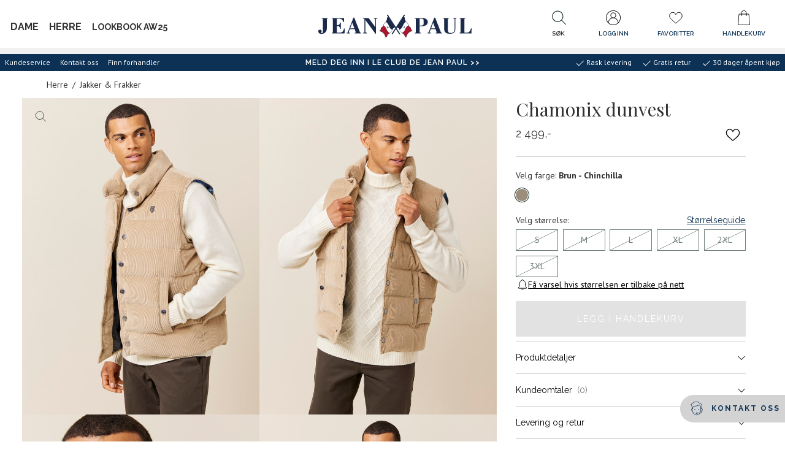

--- FILE ---
content_type: application/x-javascript
request_url: https://www.jeanpaul.no/dist/maps.CKlfifPd.js
body_size: 3264
content:
import{Y as e}from"./vendor.DGdZ9RS7.js";import{s as t,l as o}from"./gtmdata_wp.5kVUa_oo.js";import"./jquery.Bcw_55yf.js";let n,s,i=[];const a=document.getElementById("inventoryShowAll"),d=document.getElementById("inventoryPostnumber"),l=e.create({headers:{"X-Requested-With":"XMLHttpRequest"}}),r=e=>{e.removeAttribute("checked"),e.classList.remove("is-active")},c=()=>{a.classList.remove("is-hidden");const e=document.getElementById("inventoryPostnumber");e&&e.classList.remove("invalid");const t=document.getElementById("inventoryNohits");t&&t.classList.add("is-hidden")},m=()=>{const e=document.getElementById("inventoryPostnumber").value;y.forEach((e=>{e.classList.remove("disabled")}));const t="/publicapi/findstore"+(e>0&&e<9999?"?postalCode="+e:"?postalPlace="+e),o=document.getElementById("inventoryPostnumber");l.get(t).then((e=>{if(204===e.status)o&&o.classList.add("invalid"),i=[],h(59.9142366,10.75309029999994,1e3);else{if(o){i=e.data;const t=parseFloat(e.data[0].latitude),o=parseFloat(e.data[0].longitude);u(t,o,!1,1e3,e.data,window.jsonInventory),h(t,o,1e3)}c()}})).catch((e=>{e&&e.response&&404===e.response.status&&(o&&o.classList.add("invalid"),i=[],h(59.9142366,10.75309029999994,1e3))}))},u=(e,i,a,d,l,c,m=!1)=>{const u=document.querySelectorAll("._js-inventory-store");if(window.google){let g=function(e){const t=document.getElementById(e);t&&(document.querySelectorAll("._js-inventory-store").forEach((e=>{r(e)})),t.querySelector("input").setAttribute("checked",!0),t.classList.add("is-active"))},w=function(e,t,o){window.google.maps.event.addListener(e,"click",(function(){g(o);window.matchMedia("(min-width: 64em)").matches&&(B&&B.close(),B=new window.google.maps.InfoWindow({content:t}),B.open(n,e)),n.setZoom(14),n.panTo(e.position),document.getElementById("storeInventory").classList.add("has-store-selected")}))},h=function(e,t){const o=e,s=t,i={path:window.google.maps.SymbolPath.CIRCLE,fillColor:"#507cec",fillOpacity:1,scale:7,strokeColor:"white",strokeWeight:2,anchor:new window.google.maps.Point(0,0)};j=new window.google.maps.Marker({map:n,position:new window.google.maps.LatLng(o,s),title:"Deg",icon:i,zIndex:1e3,id:"usersPositionMarker"}),_.push(j),w(j,"Her er du")},f=!0;u.length>0&&(u.forEach((e=>{e.classList.add("is-hidden")})),f=!1),f||document.querySelectorAll("._js-inventory-store").forEach((e=>{e.remove()})),y.forEach((e=>{e.classList.remove("disabled")}));const L={lat:e,lng:i},_=[],E=[],b=20,I=new window.google.maps.LatLngBounds,k=new window.google.maps.LatLngBounds;let B=new window.google.maps.InfoWindow;const M={center:L,fullscreenControl:!1,mapTypeControl:!1,zoom:2,maxZoom:18,styles:[{featureType:"poi.business",stylers:[{visibility:"off"}]}]};n&&(n=null);document.getElementById("mapInventory")&&(n=new window.google.maps.Map(document.getElementById("mapInventory"),M));let j=null;if(a&&d<300&&h(e,i),l&&l.length>0){let t=[].concat(l).map((t=>({distance:v(t.latitude,t.longitude,e,i),obj:t})));m&&(t=t.sort(((e,t)=>e.distance<t.distance?-1:1))),t.forEach((({distance:e,obj:t})=>{const o=((c||[]).find((e=>e.id===t.id))||t).sizes,i=((e,t)=>e&&t>=1?parseFloat(t).toFixed(2)+"km":e&&t<1?parseFloat(1e3*t).toFixed(0)+"m":"")(a,e),d=(l=t.id,s==l?" is-favourite":"");var l;const r=((e,t,o)=>o>e&&t?"is-hidden":"is-visible")(b,a,e),m=String(t.id),u='<h3 class="store-inventory__title">'+t.title+"</h3>",g=o?'<ul class="store-instock"><li class="store-instock__item">'+o+"</li></ul>":"",p='<p class="store-inventory__adress">'+('<button role="button" hidden class="store-inventory__fav-btn _js-fs-button '+d+'" value="'+t.id+'">Favoritt</button>')+t.adress+"<br>"+t.openinghours+"</p>";let h="";t.tel&&t.tel.length>0&&(h='<a href="tel:'+t.tel.replace(/\s/g,"")+'" class="store-inventory__link" tabindex="0">Ring: '+t.tel+" </a> ");const v='<a href="https://www.google.com/maps/search/?api=1&query='+encodeURIComponent(t.adress)+"+"+encodeURIComponent(t.title)+'" class="store-inventory__link" target="_blank">Finn veien</a>',y=(f=t.title,(new DOMParser).parseFromString("<!doctype html><body>"+f,"text/html").body.textContent);var f;const L='<div class="store-inventory__list__item--align"><span class="store-inventory__distance">'+i+"</span>"+u+p+'<div class="store-inventory__actions">'+g+'<div class="store-inventory__links">'+h+v+'</div></div><input type="radio" name="storeInventoryStore" class="sr-only" value="'+t.id+'" aria-label="Velg i kart" /></div>',M={path:"M14,2.6c-4.3,0-7.9,3.5-7.9,7.9c0,1.2,0.5,2.6,1.2,4.2c0.7,1.5,1.5,3.2,2.4,4.7c1.8,3.1,3.6,5.6,3.6,5.6l0.7,1l0.7-1c0,0,1.8-2.6,3.6-5.6c0.9-1.5,1.8-3.2,2.4-4.7c0.7-1.5,1.2-3,1.2-4.2C21.9,6.2,18.3,2.6,14,2.6z M14,14.3c-2.1,0-3.8-1.7-3.8-3.8c0-2.1,1.7-3.8,3.8-3.8s3.8,1.7,3.8,3.8C17.8,12.6,16.1,14.3,14,14.3z",fillColor:"red",fillOpacity:1,scale:1.5,strokeColor:"white",strokeWeight:1,anchor:new window.google.maps.Point(15,30)},j={path:"M19.3,11.7L9.9,22.1c-0.2,0.2-0.5,0.2-0.7,0l0,0l-9.4-10.4C-3,8.6-3,3.8-0.2,0.7c2.4-2.8,6.7-3.1,9.5-0.6c0.1,0.1,0.2,0.2,0.3,0.3c1.3-1.2,2.9-1.9,4.7-1.9c1.9,0,3.8,0.8,5.1,2.3C22,3.9,22,8.6,19.3,11.7z",fillColor:"red",fillOpacity:1,scale:1,strokeColor:"white",strokeWeight:2,anchor:new window.google.maps.Point(15,30)};if(s==t.id){var C=new window.google.maps.Marker({position:new window.google.maps.LatLng(t.latitude,t.longitude),icon:j,map:n,infowindow:B,title:y,id:m});_.push(C)}else{C=new window.google.maps.Marker({position:new window.google.maps.LatLng(t.latitude,t.longitude),icon:M,map:n,infowindow:B,title:y,id:m});_.push(C)}w(C,L,m),e<b&&a?(I.extend(new window.google.maps.LatLng(t.latitude,t.longitude)),E.push(t.id)):(e<3e3&&!a||a)&&k.extend(new window.google.maps.LatLng(t.latitude,t.longitude));const S='<li class="store-inventory__list__item _js-inventory-store '+r+d+'" id="'+m+'" data-distance="'+e+'">'+L+"</li>",q=document.querySelector("._js-inventory-list");q&&q.insertAdjacentHTML("beforeend",S)}))}n&&(E.length>0?n.fitBounds(I):n.fitBounds(k)),document.querySelectorAll("._js-inventory-store").forEach((e=>{e.addEventListener("click",(s=>{if(window.matchMedia("(max-width: 64em)").matches&&t("#mapInventory"),e&&e.id){const t=_.find((t=>t.id===e.id));t&&n&&(window.google.maps.event.trigger(t,"click"),n.setZoom(14),n.panTo(t.position),o(t.title))}}))})),document.querySelectorAll("._js-fs-button").forEach((e=>{e.addEventListener("click",(e=>{const t=e.target,o=t.value;document.querySelectorAll(".is-favourite").forEach((e=>{e.classList.remove("is-favourite")})),t.classList.add("is-favourite"),document.getElementById(o).classList.add("is-favourite"),p(o)}))}))}},g=document.getElementById("inventoryPostnumberButton");if(g&&g.addEventListener("click",m),d&&d.addEventListener("keypress",(e=>{13==e.keyCode&&m()})),a){const e=()=>{h(59.9142366,10.75309029999994,1e3),w(),a.classList.add("is-hidden"),d.value=""};a.addEventListener("click",e)}const w=()=>{c(),u(59.9142366,10.75309029999994,!1,1e4,window.jsonInventory),a.classList.add("is-hidden")},p=e=>{const t=new URLSearchParams;t.append("",e),l({method:"post",url:"/publicapi/findstore/setFavoriteStore/",data:t,headers:{"Content-Type":"application/x-www-form-urlencoded"}})},h=(e,t,o)=>{document.querySelectorAll("._js-inventory-store").forEach((e=>{r(e),e.classList.add("is-hidden")}));const s=new window.google.maps.LatLngBounds;s.extend(new window.google.maps.LatLng(e,t));const a=[];for(let n=0;n<i.length;n++){const d=i[n],l=v(d.latitude,d.longitude,e,t),r=document.getElementById(d.id);l<o?(s.extend(new window.google.maps.LatLng(d.latitude,d.longitude)),r&&r.classList.remove("is-hidden"),a.push(d.id)):r&&(r.classList.remove("is-visible"),r.classList.add("is-hidden"))}a.length>0?(n&&n.fitBounds(s),document.getElementById("inventoryNohits").classList.add("is-hidden"),document.getElementById("inventoryShowAll").classList.add("is-hidden")):(document.getElementById("inventoryNohits").classList.remove("is-hidden"),document.getElementById("inventoryShowAll").classList.remove("is-hidden"))},v=(e,t,o,n)=>{const s=f(o-e),i=f(n-t),a=Math.sin(s/2)*Math.sin(s/2)+Math.cos(f(e))*Math.cos(f(o))*Math.sin(i/2)*Math.sin(i/2);return 6371*(2*Math.atan2(Math.sqrt(a),Math.sqrt(1-a)))},y=document.querySelectorAll("._js-use-my-location"),f=e=>e*(Math.PI/180);(()=>{function e(e){if(navigator.geolocation){const t=e.coords;u(t.latitude,t.longitude,!0,t.accuracy,window.jsonInventory,null,!0),c()}}function t(){y.forEach((e=>{e.classList.add("disabled")}))}l.get("/publicapi/findstore/getFavoriteStore/").then((e=>{s="",e&&""!==e.data&&(s=e.data),w()})).catch((e=>{w()})),y.forEach((o=>{o.addEventListener("click",(o=>{navigator.geolocation.getCurrentPosition(e,t,{timeout:5e3})}))}))})(),setTimeout((function(){0==document.querySelectorAll("._js-inventory-store").length&&a.click()}),2e3);
//# sourceMappingURL=maps.CKlfifPd.js.map


--- FILE ---
content_type: image/svg+xml
request_url: https://www.jeanpaul.no/globalassets/jean-paul_ny-logo_link.svg
body_size: 3750
content:
<svg id="Layer_1" data-name="Layer 1" xmlns="http://www.w3.org/2000/svg" viewBox="0 0 249.84 37.87"><defs><style>.cls-1{fill:#1b2a4a;}.cls-2{fill:#fff;}.cls-3{fill:#ab182d;}</style></defs><title>Jean Paul_Ny logo</title><path class="cls-1" d="M99.59,28.44l.9.16h0c8.08,1.11,9.86,10.07,9.88,10.15l.08.33.32-.13c1.75-.72,2.34-2.5,2.69-3.56.08-.24.15-.45.21-.58a7.19,7.19,0,0,1,3.55-2.76c1.71-.35,4.37-5.72,4.59-6.37,0-.14.09-.28.13-.42.22-.77.43-1.5,1.64-1.74,1.83-.36,2.13-3.05,2.15-3.17v-.13l-.09-.09c-.1-.11-9.83-10.79-10.07-15.94V3.85l-.34.07c-.09,0-2.27.54-2.64,4.63a7.9,7.9,0,0,1-3.34,5.8c-.22.18-.43.36-.61.53-.85.78-1.58,2.8-2.12,4.27a9.75,9.75,0,0,1-.62,1.53,7,7,0,0,1-2,1.44c-.59.32-.82,1.19-1.08,2.19-.38,1.48-.66,3-2.42,3.72Z" transform="translate(-0.73 -1.21)"/><path class="cls-1" d="M117.4,22.54c-1-1.79-2.2-5.92-4-7.51a6.33,6.33,0,0,1-1.95-2.44,7.6,7.6,0,0,0,1.47-4c.36-3.93,2.41-4.37,2.41-4.37.24,5.31,10.15,16.11,10.15,16.11s-.28,2.59-1.91,2.92-1.7,1.48-2,2.34c0,.12-.13.32-.25.56C120.67,25.72,118.25,24.09,117.4,22.54Z" transform="translate(-0.73 -1.21)"/><path class="cls-2" d="M113.18,28.13c-1-1.8-2.32-5.84-4.15-7.43-1.44-1.25-2-1.65-2.1-1.77a11.83,11.83,0,0,1,1.93-3.84,19.56,19.56,0,0,0,2.39-2.26,6.41,6.41,0,0,0,1.94,2.42c1.83,1.59,3,5.72,4,7.51.88,1.61,3.45,3.3,4,3.64-.84,1.7-2.81,5.13-4,5.37l-.15,0A14.34,14.34,0,0,1,113.18,28.13Z" transform="translate(-0.73 -1.21)"/><path class="cls-3" d="M104,22.37a6.85,6.85,0,0,0,2.12-1.51,9.69,9.69,0,0,0,.68-1.64c.23.17.77.62,2,1.7,1.83,1.59,3.17,5.63,4.15,7.42a13.6,13.6,0,0,0,3.67,3.59,7.86,7.86,0,0,0-3.23,2.75c-.35.74-.73,3.17-2.75,4,0,0-1.76-9.22-10.14-10.37h0C103.59,27,102.77,23.06,104,22.37Z" transform="translate(-0.73 -1.21)"/><path class="cls-1" d="M112.77,2.91a.9.9,0,0,0,.81.38l18.7,30h0a1,1,0,0,0,1.37.53,1.05,1.05,0,0,0,.11-1.46L114.85,2.49a.89.89,0,0,0,0-.89,1.12,1.12,0,0,0-1.56-.15A1.12,1.12,0,0,0,112.77,2.91Z" transform="translate(-0.73 -1.21)"/><path class="cls-1" d="M154.06,27.81c-1.76-.77-2-2.25-2.42-3.72-.26-1-.49-1.87-1.08-2.2a6.76,6.76,0,0,1-2-1.43,9.75,9.75,0,0,1-.62-1.53c-.54-1.47-1.27-3.49-2.12-4.28-.18-.17-.39-.34-.61-.53a7.88,7.88,0,0,1-3.34-5.79c-.37-4.09-2.55-4.61-2.64-4.63l-.34-.07V4c-.24,5.15-10,15.83-10.07,15.93l-.09.1v.13c0,.12.32,2.81,2.15,3.17,1.21.24,1.42,1,1.64,1.73,0,.15.08.29.13.43.23.65,2.88,6,4.59,6.37a7.23,7.23,0,0,1,3.55,2.75c.06.13.13.34.21.58.35,1.07.95,2.85,2.69,3.57l.32.13.08-.33c0-.08,1.8-9,9.89-10.15h0l.9-.15Z" transform="translate(-0.73 -1.21)"/><path class="cls-1" d="M137.05,22.32c1-1.79,2.2-5.92,4-7.51a6.33,6.33,0,0,0,2-2.44,7.69,7.69,0,0,1-1.47-4C141.19,4.43,139.14,4,139.14,4,138.9,9.3,129,20.1,129,20.1s.28,2.59,1.91,2.91,1.7,1.49,2,2.35a5.36,5.36,0,0,0,.24.56C133.78,25.5,136.2,23.87,137.05,22.32Z" transform="translate(-0.73 -1.21)"/><path class="cls-2" d="M141.28,27.9c1-1.79,2.31-5.83,4.14-7.42,1.44-1.25,2-1.66,2.1-1.77a11.73,11.73,0,0,0-1.93-3.84,19.63,19.63,0,0,1-2.38-2.26,6.57,6.57,0,0,1-2,2.42c-1.83,1.59-3,5.72-4,7.51-.88,1.6-3.45,3.3-4,3.64.84,1.7,2.81,5.12,4,5.37l.15,0C138,31.18,140.42,29.47,141.28,27.9Z" transform="translate(-0.73 -1.21)"/><path class="cls-3" d="M150.42,22.15a6.85,6.85,0,0,1-2.12-1.51,10.51,10.51,0,0,1-.68-1.64c-.23.17-.77.62-2,1.7-1.83,1.59-3.17,5.63-4.15,7.42a13.6,13.6,0,0,1-3.67,3.59A7.86,7.86,0,0,1,141,34.46c.36.74.73,3.17,2.75,4,0,0,1.76-9.23,10.14-10.37h0C150.86,26.74,151.68,22.84,150.42,22.15Z" transform="translate(-0.73 -1.21)"/><path class="cls-1" d="M141.68,2.91a.9.9,0,0,1-.81.38l-18.7,30h0c-.35.56-1,.8-1.36.53a1,1,0,0,1-.12-1.46L139.6,2.49a.89.89,0,0,1,0-.89,1.12,1.12,0,0,1,1.56-.15A1.12,1.12,0,0,1,141.68,2.91Z" transform="translate(-0.73 -1.21)"/><path class="cls-1" d="M113,23.09l.49.25-.13.09a.63.63,0,0,0,.46.14,1.87,1.87,0,0,1,.54,0l-1.27-1.86-.6.42-.1-.14.6-.42-.12-.18.18-.12.13.17.54-.37.09.14-.54.38,1.27,1.85a2.38,2.38,0,0,1,.22-.48.63.63,0,0,0,0-.49l-.13.09-.06-.55.5.25-.16.11a.74.74,0,0,1,0,.72,1.66,1.66,0,0,0-.27.71,2.09,2.09,0,0,0-.78,0,.71.71,0,0,1-.67-.23l-.16.11Z" transform="translate(-0.73 -1.21)"/><path class="cls-1" d="M114.73,23.83l0,0a1.86,1.86,0,0,0-.76,0,.81.81,0,0,1-.68-.22l-.19.13L113,23l.6.3-.13.1a.6.6,0,0,0,.39.11,1.71,1.71,0,0,1,.47-.05l-1.21-1.76-.6.42-.15-.2.61-.42-.12-.18.24-.16.13.17.53-.37.15.2-.54.38,1.2,1.75a1.67,1.67,0,0,1,.2-.41.52.52,0,0,0,0-.41l-.13.1-.08-.68.63.31-.19.12a.82.82,0,0,1-.05.73,1.61,1.61,0,0,0-.26.69Zm-1.48-.34,0,0a.67.67,0,0,0,.53.22h.11a2.7,2.7,0,0,1,.75,0,1.91,1.91,0,0,1,.26-.68.69.69,0,0,0,0-.68l0,0,.14-.09-.38-.19,0,.41.12-.08v.05a.62.62,0,0,1-.05.52,2.11,2.11,0,0,0-.21.47l0,.07-1.33-1.94.54-.38-.05-.08-.54.37-.13-.17-.12.08.12.18-.6.42.06.07.6-.41,0,0,1.32,1.93h-.08a1.8,1.8,0,0,0-.53,0,.69.69,0,0,1-.49-.15l0,0,.12-.08-.38-.19,0,.42Z" transform="translate(-0.73 -1.21)"/><path class="cls-1" d="M112.54,21.28a.38.38,0,1,0,.1-.52A.38.38,0,0,0,112.54,21.28Zm.13-.08a.23.23,0,0,1,.06-.32.22.22,0,0,1,.31.06.22.22,0,0,1-.06.32A.22.22,0,0,1,112.67,21.2Z" transform="translate(-0.73 -1.21)"/><path class="cls-1" d="M112.86,21.49h-.08a.39.39,0,0,1-.27-.18h0a.4.4,0,0,1,.11-.57.35.35,0,0,1,.31-.07.42.42,0,0,1,.17.75A.46.46,0,0,1,112.86,21.49Zm-.29-.23a.34.34,0,0,0,.22.15.39.39,0,0,0,.26-.06.34.34,0,0,0,.09-.48.37.37,0,0,0-.22-.14.31.31,0,0,0-.26.06A.35.35,0,0,0,112.57,21.26Zm.28.08h0a.21.21,0,0,1-.16-.11.26.26,0,0,1,0-.19.32.32,0,0,1,.12-.18.25.25,0,0,1,.19,0,.27.27,0,0,1,.17.1.29.29,0,0,1,.05.2.29.29,0,0,1-.12.18A.25.25,0,0,1,112.85,21.34Zm0-.46a.2.2,0,0,0-.11,0,.22.22,0,0,0-.08.13.14.14,0,0,0,0,.13h0a.2.2,0,0,0,.12.08.17.17,0,0,0,.14,0,.22.22,0,0,0,.08-.13.17.17,0,0,0,0-.14.2.2,0,0,0-.12-.08Z" transform="translate(-0.73 -1.21)"/><path class="cls-1" d="M112.88,21.42a.48.48,0,0,0,.1.36.25.25,0,0,0,.21.07h.12a.81.81,0,0,1,.78.23.76.76,0,0,1,.09.93l-.07.1a.73.73,0,0,0-.15.29.7.7,0,0,0,.2.51l0,.08-.14.1L114,24a.93.93,0,0,1-.23-.62A.79.79,0,0,1,114,23l.06-.08a.59.59,0,0,0-.07-.73c-.17-.2-.38-.18-.64-.16h-.13a.39.39,0,0,1-.33-.12.58.58,0,0,1-.15-.49Z" transform="translate(-0.73 -1.21)"/><path class="cls-1" d="M114.06,24.14,114,24a.92.92,0,0,1-.21-.63.75.75,0,0,1,.19-.4l.07-.08a.57.57,0,0,0-.08-.68c-.16-.19-.34-.17-.6-.15h-.18a.44.44,0,0,1-.32-.13.63.63,0,0,1-.16-.52v0l.24,0v0a.45.45,0,0,0,.09.33.21.21,0,0,0,.18.07h.11a.86.86,0,0,1,.82.25.82.82,0,0,1,.09,1l-.07.09a.62.62,0,0,0-.14.28.63.63,0,0,0,.19.48l.07.12ZM113.54,22a.52.52,0,0,1,.45.19.64.64,0,0,1,.08.77L114,23a.69.69,0,0,0-.18.36.84.84,0,0,0,.2.57l.06.08.08-.06,0-.05a.66.66,0,0,1-.19-.53.53.53,0,0,1,.15-.31l.07-.1a.73.73,0,0,0-.09-.88.78.78,0,0,0-.75-.23h-.14a.29.29,0,0,1-.21-.08.49.49,0,0,1-.12-.35h-.09a.57.57,0,0,0,.13.43.44.44,0,0,0,.31.11h.35Z" transform="translate(-0.73 -1.21)"/><path class="cls-1" d="M140,23h.11s.05-.07,0-.09a.36.36,0,0,0,0-.1l.05-.13s.1-.14.14-.15a.07.07,0,0,0,0-.1,3.48,3.48,0,0,1,.17-.31,0,0,0,0,0,0,0,.88.88,0,0,0,.17-.12,0,0,0,0,1,0,0,.54.54,0,0,0,.27.17s0,0,0,.05a2.42,2.42,0,0,0-.2.4l-.11.21s0,0,0,0l-.19.12h0l-.21.06h0l-.16.07-.07,0L140,23m1.77-3-.16-.06a1.27,1.27,0,0,1,.15.11c.05.06,0,.31,0,.35s0,0,0,0a1.55,1.55,0,0,0-1.21,1,2,2,0,0,1-.12.22.46.46,0,0,0-.07.33h0a1.33,1.33,0,0,1-.09.34,1.27,1.27,0,0,0-.09.2h0l-.14.24h0s-.07.14-.07.14l-.06,0s-.08,0-.07,0a1.45,1.45,0,0,0-.38.11s0,0,0,0,.2.53.24.64,0,0,0,0,.55,0,.68-.05a0,0,0,0,0,0,0,1.12,1.12,0,0,0-.07-.42l.06-.08.07,0a5.18,5.18,0,0,1,.51-.22c.07,0,.08-.17.07-.2s.09-.08.09-.08a1.53,1.53,0,0,0,.4-.29.14.14,0,0,0,0-.17.22.22,0,0,0,.19.09c.14,0,.06-.26.07-.24s-.08.11-.15.09-.1,0-.09-.06l-.22-.23a.74.74,0,0,1-.19-.49h0a.9.9,0,0,1,.55-.67.5.5,0,0,1,.16,0s0,0,0,.07,0,0,0,.05.11-.06.13,0l.1,0s0,0,0-.14,0-.21-.07-.25a.17.17,0,0,0-.1,0h0s0,0,0,0,0-.27-.09-.36h0" transform="translate(-0.73 -1.21)"/><path class="cls-1" d="M139.65,23.79a.07.07,0,0,1-.05,0c0-.13-.23-.62-.24-.64a.06.06,0,0,1,0-.07,1.64,1.64,0,0,1,.38-.11s0,0,.07,0l.06,0,.06-.13a0,0,0,0,1,0,0,2.6,2.6,0,0,0,.13-.24h0a.45.45,0,0,1,0-.13s0-.05,0-.08a1.38,1.38,0,0,0,.09-.33.47.47,0,0,1,.08-.34,1.35,1.35,0,0,0,.11-.22,1.61,1.61,0,0,1,1.23-1h0c0-.07,0-.25,0-.29a.67.67,0,0,0-.14-.11h0v0s0,0,.19,0h0l0,0c.14.09.1.36.1.37h0a.24.24,0,0,1,.1,0h0s0,0,0,.1a.53.53,0,0,0,.05.15c.06.09.06.12,0,.15h0s0,0-.07,0H142l-.06,0-.06,0h0s0,0,0,0,0,0,0-.05h0s0,0,0,0h0a.32.32,0,0,0-.16,0h0a.9.9,0,0,0-.52.66h0a.68.68,0,0,0,.19.48,2.26,2.26,0,0,1,.22.23h0l.07,0h0a.17.17,0,0,0,.1-.06v0h0s0,0,0,.06,0,.2-.09.22a.2.2,0,0,1-.16,0,.17.17,0,0,1,0,.11,1.55,1.55,0,0,1-.41.3l-.08.06a.3.3,0,0,1,0,.18.07.07,0,0,1-.05,0,5.45,5.45,0,0,0-.51.22l-.07,0,0,.06a1.45,1.45,0,0,1,.06.42,0,0,0,0,1,0,0h0c-.15,0-.54,0-.65.05Zm.15-.84v0h0a1.27,1.27,0,0,0-.37.11s0,0,0,0,.2.51.24.64h0c.11,0,.5,0,.65-.05h0a1.41,1.41,0,0,0-.06-.42h0l.05-.09h0l.08,0a3.92,3.92,0,0,1,.51-.22l0,0a.3.3,0,0,0,0-.15s0,0,.1-.11a1.29,1.29,0,0,0,.4-.29.12.12,0,0,0,0-.14l0,0a.21.21,0,0,0,.18.08.1.1,0,0,0,.05,0,.35.35,0,0,0,0-.14.19.19,0,0,1-.13.07h0a.13.13,0,0,1-.1-.06s0,0,0,0l-.21-.22a.7.7,0,0,1-.2-.5h0a.9.9,0,0,1,.57-.69h0a.3.3,0,0,1,.17.05s0,0,0,0a.08.08,0,0,1,0,.07h0l0,0s.07,0,.1,0h.08s0,0-.05-.1a.64.64,0,0,1,0-.17.19.19,0,0,0,0-.08l-.07,0h0v0l0,0v0s0-.26-.08-.33h0s0,0,0,0a.58.58,0,0,1,0,.32.08.08,0,0,0,0,0h0a1.56,1.56,0,0,0-1.19,1,2,2,0,0,1-.12.22.48.48,0,0,0-.07.31h0a1.11,1.11,0,0,1-.1.35l0,.07a.45.45,0,0,0,0,.13s0,0,0,0l-.14.23h0s-.07.14-.07.15h0l-.07,0Zm.34.2-.26-.17h.18l0-.06h0s0-.09,0-.1h0s0-.07,0-.13a.35.35,0,0,1,.16-.16s0,0,0-.07h0s.14-.26.17-.31h0l.17-.12h0s0,0,0,0a.5.5,0,0,0,.25.16.08.08,0,0,1,0,0s0,0,0,.05a1.74,1.74,0,0,0-.18.33.39.39,0,0,0,0,.06.48.48,0,0,0-.06.11l-.05.1s0,0,0,0l-.19.12h0a1.23,1.23,0,0,1-.22.06h0l-.16.08ZM140,23l.11.07.15-.07a0,0,0,0,1,0,0l.22-.06h0l.19-.12h0l0-.1.06-.11s0,0,0-.06a1.59,1.59,0,0,1,.18-.34h0a0,0,0,0,0,0,0,.53.53,0,0,1-.27-.18h0l-.18.12h0l-.16.3h0a.09.09,0,0,1,0,.12.44.44,0,0,0-.13.14l0,.12a.3.3,0,0,1,0,.1s0,0,0,.07,0,0,0,0Z" transform="translate(-0.73 -1.21)"/><path class="cls-1" d="M56.1,14.63,59.51,24H52.63Zm-4,17.63V31.14a1.29,1.29,0,0,0-.31,0c-1.18,0-1.64.07-1.43-.67a26.74,26.74,0,0,1,.77-2.6l1-2.76H60l2.06,6h-1.8v1.15H70.46V31.11H68.9L59.43,6.18h-1.5L48.92,30c-.52,1.33-.56,1.13-1.88,1.16v1.09Z" transform="translate(-0.73 -1.21)"/><path class="cls-1" d="M22.84,32.26V31.11h1.59V7.91H22.85V6.76H42.6l.24,6.52h-1.3c-1.6-4.32-3.29-5.37-7.1-5.37H30.85V18.55c3.74,0,4.54-.9,5.31-4.41h1.25V24.58H36.16c-.54-3.67-1.57-4.69-5.31-4.69V31.11h3.74c5.92,0,7-2.46,8-6.88h1.19l-.23,8Z" transform="translate(-0.73 -1.21)"/><path class="cls-1" d="M94.76,32.83h-.88L77.53,10.12V29.71c.06,1.29.29,1.4,1.49,1.4h.8v1.15H73.93V31.11h.7c1.64,0,1.31-.54,1.38-2V10.27c0-1.87.34-2.37-2-2.37h-.37V6.76h9.19L93.61,21.87V9c-.09-1.32-.5-1.06-2.25-1.11h0V6.76h5.47V7.9h-.35c-1.52,0-1.65,0-1.72,1.11Z" transform="translate(-0.73 -1.21)"/><path class="cls-1" d="M14.62,24c0,5.54-3.75,9.2-9.16,9.2C3,33.15.73,31.59.73,29A2.63,2.63,0,0,1,3.5,26.13a2.67,2.67,0,0,1,2.64,2.63A3.43,3.43,0,0,1,5,31.26a2.24,2.24,0,0,0,1.48.52c1.29,0,1.75-.23,1.75-8V7.89H6.48V6.74h9.84V7.89h-1.7Z" transform="translate(-0.73 -1.21)"/><path class="cls-1" d="M165.83,7.9h2.5c2.93,0,4.1.5,4.1,3.51v4.12c0,2.52-.92,3.79-4.1,3.79h-2.5Zm1.68,24.36V31.11h-1.68V20.46H168c4.31,0,11.17-1,11.17-7.17,0-3-2.46-6.53-8.67-6.53H158.16V7.9h1.57V31.11h-1.57v1.15Z" transform="translate(-0.73 -1.21)"/><path class="cls-1" d="M204.25,6.76h9.15V7.9h-1.48V26.39c0,3.51.84,5.27,4.93,5.3a6,6,0,0,0,5.22-2.52c.83-1,.83-3.89.83-7V9.31c-.06-1.44-.41-1.41-1.63-1.41h-.49V6.76h5.14V7.9h-.8c-1.05,0-1.06.35-1.13,1.41V25c0,1.95-.15,3.94-1.42,5.38s-3.44,2.44-7.57,2.44c-5.95,0-9.17-2.17-9.17-8.36V7.9h-1.58Z" transform="translate(-0.73 -1.21)"/><path class="cls-1" d="M231.2,32.26V31.11h1.46V7.9H231.2V6.76h9V7.9h-1.41V31.11h4.05c4.1,0,5.62-3.58,6.75-7.21h1l-.35,8.36Z" transform="translate(-0.73 -1.21)"/><path class="cls-1" d="M187.93,14.63l3.4,9.34h-6.87Zm-4,17.63V31.14a1.29,1.29,0,0,0-.31,0c-1.18,0-1.64.07-1.43-.67a26.74,26.74,0,0,1,.77-2.6l1-2.76h7.83l2.06,6h-1.8v1.15h10.24V31.11h-1.57L191.26,6.18h-1.5l-9,23.83c-.52,1.33-.56,1.13-1.88,1.16v1.09Z" transform="translate(-0.73 -1.21)"/></svg>

--- FILE ---
content_type: image/svg+xml
request_url: https://www.jeanpaul.no/globalassets/icons-and-logos/payment/visa_logo_copy.svg?w=300&h=100
body_size: 452
content:
<svg xmlns:inkscape="http://www.inkscape.org/namespaces/inkscape"
   xmlns:sodipodi="http://sodipodi.sourceforge.net/DTD/sodipodi-0.dtd" xmlns="http://www.w3.org/2000/svg"
   xmlns:svg="http://www.w3.org/2000/svg" version="1.1" id="Layer_1" x="0px" y="0px" xml:space="preserve"
   sodipodi:docname="Visa_Brandmark_Blue_RGB_2021.svgz" viewBox="732.26 728.88 1920.01 620.08">
   <defs id="defs9"></defs>
   <sodipodi:namedview id="namedview7" pagecolor="#ffffff" bordercolor="#000000" borderopacity="0.25"
      inkscape:showpageshadow="2" inkscape:pageopacity="0.0" inkscape:pagecheckerboard="0" inkscape:deskcolor="#d1d1d1">
   </sodipodi:namedview>
   <style type="text/css" id="style2">
      .st0 {
         fill: #1434CB;
      }
   </style>
   <path class="st0"
      d="M1461.26,739.84l-251.37,599.74h-164l-123.7-478.62c-7.51-29.48-14.04-40.28-36.88-52.7  c-37.29-20.23-98.87-39.21-153.05-50.99l3.68-17.43h263.99c33.65,0,63.9,22.4,71.54,61.15l65.33,347.04l161.46-408.2H1461.26z   M2103.84,1143.77c0.66-158.29-218.88-167.01-217.37-237.72c0.47-21.52,20.96-44.4,65.81-50.24c22.23-2.91,83.48-5.13,152.95,26.84  l27.25-127.18c-37.33-13.55-85.36-26.59-145.12-26.59c-153.35,0-261.27,81.52-262.18,198.25c-0.99,86.34,77.03,134.52,135.81,163.21  c60.47,29.38,80.76,48.26,80.53,74.54c-0.43,40.23-48.23,57.99-92.9,58.69c-77.98,1.2-123.23-21.1-159.3-37.87l-28.12,131.39  c36.25,16.63,103.16,31.14,172.53,31.87C1996.72,1348.96,2103.34,1268.45,2103.84,1143.77 M2508.78,1339.58h143.49l-125.25-599.74  h-132.44c-29.78,0-54.9,17.34-66.02,44l-232.81,555.74h162.91L2291,1250h199.05L2508.78,1339.58z M2335.67,1127.08l81.66-225.18  l47,225.18H2335.67z M1682.93,739.84l-128.29,599.74H1399.5l128.34-599.74H1682.93z"
      id="path4"></path>
</svg>

--- FILE ---
content_type: image/svg+xml
request_url: https://www.jeanpaul.no/globalassets/icons-and-logos/payment/vipps_pay_mark_name_rgb_290125.svg?w=300&h=100
body_size: 204
content:
<?xml version="1.0" encoding="UTF-8"?>
<svg id="Artwork" xmlns="http://www.w3.org/2000/svg" viewBox="0 0 191.5 48.84">
  <defs>
    <style>
      .cls-1 {
        fill: #ff5b24;
      }
    </style>
  </defs>
  <path class="cls-1" d="M9.48.96l8.19,23.94L25.87.96h9.48l-14.14,35.5h-7.07L0,.96h9.48Z"/>
  <path class="cls-1" d="M56.55,30.85c5.94,0,9.32-2.89,12.53-7.07,1.77-2.25,4.02-2.73,5.62-1.45s1.77,3.69,0,5.94c-4.66,6.1-10.6,9.8-18.15,9.8-8.19,0-15.42-4.5-20.4-12.37-1.45-2.09-1.12-4.34.48-5.46,1.61-1.12,4.02-.64,5.46,1.61,3.53,5.3,8.35,9,14.46,9ZM67.63,11.09c0,2.89-2.25,4.82-4.82,4.82s-4.82-1.93-4.82-4.82,2.25-4.82,4.82-4.82,4.82,2.09,4.82,4.82Z"/>
  <path class="cls-1" d="M90.29.96v4.82c2.41-3.37,6.1-5.78,11.57-5.78,6.91,0,14.94,5.78,14.94,18.15,0,13.01-7.71,19.28-15.74,19.28-4.18,0-8.03-1.61-10.92-5.62v17.03h-8.68V.96h8.84ZM90.29,18.64c0,7.23,4.18,11.08,8.84,11.08s9-3.53,9-11.08-4.5-10.92-9-10.92-8.84,3.37-8.84,10.92Z"/>
  <path class="cls-1" d="M132.06.96v4.82c2.41-3.37,6.11-5.78,11.57-5.78,6.91,0,14.94,5.78,14.94,18.15,0,13.01-7.71,19.28-15.74,19.28-4.18,0-8.03-1.61-10.92-5.62v17.03h-8.68V.96h8.84ZM132.06,18.64c0,7.23,4.18,11.08,8.84,11.08s9-3.53,9-11.08-4.5-10.92-9-10.92-8.84,3.37-8.84,10.92Z"/>
  <path class="cls-1" d="M177.04,0c7.23,0,12.37,3.37,14.62,11.73l-7.87,1.29c-.16-4.18-2.73-5.62-6.59-5.62-2.89,0-5.14,1.29-5.14,3.37,0,1.61,1.12,3.21,4.5,3.86l5.94,1.12c5.78,1.12,9,4.98,9,10.12,0,7.71-6.91,11.57-13.5,11.57-6.91,0-14.62-3.53-15.74-12.21l7.87-1.29c.48,4.5,3.21,6.1,7.71,6.1,3.37,0,5.62-1.29,5.62-3.37,0-1.93-1.13-3.37-4.82-4.02l-5.46-.96c-5.78-1.12-9.32-5.14-9.32-10.28.16-8.03,7.39-11.41,13.17-11.41Z"/>
</svg>

--- FILE ---
content_type: image/svg+xml
request_url: https://www.jeanpaul.no/globalassets/icons-and-logos/payment/mastercard_copy.svg?w=300&h=100
body_size: -33
content:
<svg xmlns="http://www.w3.org/2000/svg" xmlns:xlink="http://www.w3.org/1999/xlink" version="1.1" id="Layer_1" x="0px"
	y="0px" style="enable-background:new 0 0 152.4 108;" xml:space="preserve" viewBox="17.87 17.99 116.53 72.03">
	<style type="text/css">
		.st0 {
			fill: none;
		}

		.st1 {
			fill: #FF5F00;
		}

		.st2 {
			fill: #EB001B;
		}

		.st3 {
			fill: #F79E1B;
		}
	</style>
	<g>
		<rect y="0" class="st0" width="152.4" height="108"></rect>
		<g>
			<rect x="60.4" y="25.7" class="st1" width="31.5" height="56.6"></rect>
			<path class="st2"
				d="M62.4,54c0-11,5.1-21.5,13.7-28.3c-15.6-12.3-38.3-9.6-50.6,6.1C13.3,47.4,16,70,31.7,82.3    c13.1,10.3,31.4,10.3,44.5,0C67.5,75.5,62.4,65,62.4,54z">
			</path>
			<path class="st3"
				d="M134.4,54c0,19.9-16.1,36-36,36c-8.1,0-15.9-2.7-22.2-7.7c15.6-12.3,18.3-34.9,6-50.6c-1.8-2.2-3.8-4.3-6-6    c15.6-12.3,38.3-9.6,50.5,6.1C131.7,38.1,134.4,45.9,134.4,54z">
			</path>
		</g>
	</g>
</svg>

--- FILE ---
content_type: application/x-javascript
request_url: https://www.jeanpaul.no/dist/gtmdata_wp.5kVUa_oo.js
body_size: 795
content:
import{Y as e}from"./vendor.DGdZ9RS7.js";const t=(e,t,a)=>{if(a){const o=new Date;o.setTime(o.getTime()+24*a*60*60*1e3);const n="expires="+o.toUTCString();document.cookie=e+"="+t+";"+n+";path=/"}else document.cookie=e+"="+t+"; path=/"},a=e=>{const t=e+"=",a=document.cookie.split(";");for(let o=0;o<a.length;o++){let e=a[o];for(;" "===e.charAt(0);)e=e.substring(1);if(0===e.indexOf(t))return e.substring(t.length,e.length)}return""},o=e=>{const t=document.querySelector(e),a=document.querySelector(".global-header-container").clientHeight,o=t.offsetTop-a;scroll({top:o,left:0,behavior:"smooth"});const n=t.querySelector("input, button, a");n&&n.focus({preventScroll:!0})},n=e=>{if(e.classList.contains("_js-accordion-trigger"))e.classList.add("is-active"),e.setAttribute("aria-expanded","true");else{const t=e.closest("._js-accordion-trigger");t&&(t.classList.add("is-active"),t.setAttribute("aria-expanded","true"))}},r=e=>e.toLocaleString("nb-NO"),s=e.create({headers:{"X-Requested-With":"XMLHttpRequest"}}),c=e=>{window.dataLayer=window.dataLayer||[],dataLayer.push(e)},i=()=>{c(document.querySelector("._js-post-inventory-notification").dataset.notifyproductinventory)},l=e=>{const t=$("._js-inventory-list");t&&t.data("storelocation")&&(t.data("storelocation").eventLabel=e,c(t))},d=e=>{s.get("/publicapi/Gtm/PushShippingOption",{params:{shippingOption:e}}).then((e=>{c(e)}))},u=()=>{document.querySelectorAll('input[name="FormData.SelectedPaymentOption"]').forEach((e=>{e.addEventListener("change",(e=>{var t;t=e.target.value,s.get("/publicapi/Gtm/PushPaymentOption/",{params:{paymentOption:t}}).then((e=>{c(e)}))}))})),document.querySelectorAll('input[name="login"]').forEach((e=>{e.addEventListener("change",(e=>{var t;t=e.target.value,s.get("/publicapi/Gtm/PushShippingOption",{params:{value:t}}).then((e=>{c(e)}))}))})),document.querySelectorAll('input[name="FormData.RegisterCustomer"]').forEach((e=>{e.addEventListener("change",(e=>{s.get("/publicapi/Gtm/pushRegister").then((e=>{c(e)}))}))})),document.querySelectorAll("._js-product-variation a").forEach((e=>{e.addEventListener("click",(e=>{c(e.target.closest("._js-product-variation").dataset.variation)}))})),document.querySelectorAll("._js-promo-click").forEach((e=>{e.addEventListener("click",(e=>{const t=e.target,a=t.dataset.promoclick?t.dataset.promoclick:t.closest("._js-promo-click").dataset.promoclick;c(JSON.parse(a))}))})),document.querySelectorAll("._js-btn-pay").forEach((e=>{e.addEventListener("click",(e=>{const t=document.querySelector('input[name="FormData.SelectedPaymentOption"]');var a;t&&t.value&&(a=t.value,s.get("/publicapi/Gtm/PushPayment",{params:{paymentoption:a}}).then((e=>{c(e)})))}))})),document.querySelectorAll("._js-store-inventory-click").forEach((e=>{e.addEventListener("click",(e=>{const t=e.target.closest("._js-store-inventory-click");t&&t.dataset.storeinventory&&c(t.dataset.storeinventory)}))})),document.querySelectorAll("._js-store-inventory-search").forEach((e=>{e.addEventListener("click",(e=>{const t=document.getElementById("inventoryPostnumber"),a=e.target.dataset.storesearch;if(a){const e=JSON.parse(a);e.eventLabel=t.value,c(e)}}))}))},p=()=>{u()};export{t as a,c as b,n as e,r as f,a as g,p as i,l,i as n,d as p,o as s};
//# sourceMappingURL=gtmdata_wp.5kVUa_oo.js.map


--- FILE ---
content_type: application/x-javascript
request_url: https://www.jeanpaul.no/dist/site.N3ZIAWjA.js
body_size: 96824
content:
import{$ as e}from"./jquery.Bcw_55yf.js";import{X as t,Y as i,Z as s,_ as a,$ as o,a0 as r,a1 as n,a2 as l,a3 as c,a4 as u,a5 as d,a6 as m,a7 as p,a8 as h,a9 as v,aa as y,ab as g}from"./vendor.DGdZ9RS7.js";import{s as f,e as _,p as k,f as b,n as S,g as E,a as C,b as w,i as L}from"./gtmdata_wp.5kVUa_oo.js";import{d as I,c as A,a as T,o as x,n as z,b as N,e as D,t as P,u as q,f as j,r as O,g as M,w as R,h as F,i as B,j as U,k as V,l as H,m as W,p as G,v as K,q as Q,F as X,s as Y,x as J,y as Z,z as ee,T as te,A as ie,B as se,C as ae,D as oe,E as re,G as ne,H as le,I as ce,J as ue,K as de,L as me,M as pe,N as he,O as ve,P as ye,Q as ge,R as fe,S as _e,U as ke,V as be,W as Se,X as Ee,Y as Ce}from"./vue-ecosystem.BmsxiNEB.js";
/*!
 ** Unobtrusive Ajax support library for jQuery
 ** Copyright (C) Microsoft Corporation. All rights reserved.
 */function we(e,t){const i=document.getElementsByClassName(e);for(let s=i.length-1;s>=0;s-=1)new t(i[s],e)}!function(e){var t="unobtrusiveAjaxClick";function i(e,t){for(var i=window,s=(e||"").split(".");i&&s.length;)i=i[s.shift()];return"function"==typeof i?i:(t.push(e),Function.constructor.apply(null,t))}function s(e){return"GET"===e||"POST"===e}function a(t,a){var o,r,n,l;(o=t.getAttribute("data-ajax-confirm"))&&!window.confirm(o)||(r=e(t.getAttribute("data-ajax-loading")),l=t.getAttribute("data-ajax-loading-duration")||0,e.extend(a,{type:t.getAttribute("data-ajax-method")||void 0,url:t.getAttribute("data-ajax-url")||void 0,beforeSend:function(e){var a;return function(e,t){s(t)||e.setRequestHeader("X-HTTP-Method-Override",t)}(e,n),!1!==(a=i(t.getAttribute("data-ajax-begin"),["xhr"]).apply(this,arguments))&&r.show(l),a},complete:function(){r.hide(l),i(t.getAttribute("data-ajax-complete"),["xhr","status"]).apply(this,arguments)},success:function(s,a,o){!function(t,i,s){var a;-1===s.indexOf("application/x-javascript")&&(a=(t.getAttribute("data-ajax-mode")||"").toUpperCase(),e(t.getAttribute("data-ajax-update")).each((function(t,s){var o;switch(a){case"BEFORE":o=s.firstChild,e("<div />").html(i).contents().each((function(){s.insertBefore(this,o)}));break;case"AFTER":e("<div />").html(i).contents().each((function(){s.appendChild(this)}));break;default:e(s).html(i)}})))}(t,s,o.getResponseHeader("Content-Type")||"text/html"),i(t.getAttribute("data-ajax-success"),["data","status","xhr"]).apply(this,arguments)},error:i(t.getAttribute("data-ajax-failure"),["xhr","status","error"])}),a.data.push({name:"X-Requested-With",value:"XMLHttpRequest"}),s(n=a.type.toUpperCase())||(a.type="POST",a.data.push({name:"X-HTTP-Method-Override",value:n})),e.ajax(a))}e(document).on("click","a[data-ajax=true]",(function(e){e.preventDefault(),a(this,{url:this.href,type:"GET",data:[]})})),e(document).on("click","form[data-ajax=true] input[type=image]",(function(i){var s=i.target.name,a=e(i.target),o=a.parents("form")[0],r=a.offset();e(o).data(t,[{name:s+".x",value:Math.round(i.pageX-r.left)},{name:s+".y",value:Math.round(i.pageY-r.top)}]),setTimeout((function(){e(o).removeData(t)}),0)})),e(document).on("click","form[data-ajax=true] :submit",(function(i){var s=i.target.name,a=e(i.target).parents("form")[0];e(a).data(t,s?[{name:s,value:i.target.value}]:[]),setTimeout((function(){e(a).removeData(t)}),0)})),e(document).on("submit","form[data-ajax=true]",(function(i){var s,o=e(this).data(t)||[];(i.preventDefault(),(s=e(this).data("unobtrusiveValidation"))&&s.validate&&!s.validate())||a(this,{url:this.action,type:this.method||"GET",data:o.concat(e(this).serializeArray())})}))}(jQuery);const Le=()=>{(()=>{const e=document.querySelectorAll("._js-login"),t=document.querySelectorAll("._js-login-finished"),i=document.querySelectorAll("._js-phone-input");if(e&&e.forEach((e=>{e.addEventListener("click",(e=>{window.sessionStorage.setItem("currentPage",window.location.href)}))})),t&&t.forEach((e=>{e.addEventListener("click",(e=>{const t=window.sessionStorage.getItem("currentPage"),i=window.sessionStorage.getItem("phoneNumber");t&&(e.preventDefault(),window.location=t,window.sessionStorage.removeItem("currentPage")),i&&window.sessionStorage.removeItem("phoneNumber")}))})),i){const e=window.sessionStorage.getItem("phoneNumber");i.forEach((t=>{t.addEventListener("blur",(e=>{window.sessionStorage.setItem("phoneNumber",t.value)})),e&&(t.value=e)}))}})()},Ie={doLogin:(e,t)=>$.ajax({url:e,data:{idtoken:t},type:"POST",contentType:"application/x-www-form-urlencoded",cache:!1}),doRegistration:(e,t,i)=>$.ajax({url:e,data:{token:t,email:i},type:"POST",contentType:"application/x-www-form-urlencoded",cache:!1}),doCreation:(e,t,i,s,a,o)=>$.ajax({url:e,data:{token:t,firstName:i,lastName:s,email:a,locale:o},type:"POST",contentType:"application/x-www-form-urlencoded",cache:!1})};let Ae={};const Te={init:e=>{Ae=e},onSuccess:e=>{const i=t(e.credential);if(i&&Ae){const t=e.credential;Ie.doLogin(Ae.loginUrl,t).then((function(e){e.DoRegistration?Ie.doRegistration(Ae.connectUrl,t,i.email,"").then((function(e){e.DoCreate?Ie.doCreation(Ae.createUrl,t,i.given_name,i.family_name,i.email).then((function(e){e.Success||console.log(e.Message),window.voice.googleLogin.signOut()})):e.Success||console.log(e.Message),window.voice.googleLogin.signOut()})):window.voice.googleLogin.signOut()}))}},onFailure:e=>{console.log("Login failure: "+e.error)}},xe=()=>{const e=document.querySelector("[data-bambuser-trigger]");if(e){let t;!function(){const i=e.getAttribute("data-bambuser-show-id"),s=e.getAttribute("data-locale"),a=e.getAttribute("data-currency"),o=e.getAttribute("data-checkout-url");window.initBambuserLiveShopping||(window.onBambuserLiveShoppingReady=function(e){e.configure({locale:s,currency:a}),e.on(e.EVENT.PROVIDE_PRODUCT_DATA,(function(t){(function(e){let t;return regeneratorRuntime.async((function(i){for(;;)switch(i.prev=i.next){case 0:return i.next=2,regeneratorRuntime.awrap(fetch("/publicapi/bambuser/products?codes="+e.map((function(e){return e.ref})).join("&codes=")));case 2:return t=i.sent,i.next=5,regeneratorRuntime.awrap(t.json());case 5:return i.abrupt("return",i.sent);case 6:case"end":return i.stop()}}),null,null,null,Promise)})(t.products).then((function(i){t.products.forEach((function(t){const s=t.ref;t.url;const a=t.id,o=i.find((function(e){return e.QueryCode===s}));o&&e.updateProduct(a,(function(e){return e.inheritFromPlaceholder().product((function(e){return e.name(o.Name).brandName(o.Brand).sku(o.QueryCode).defaultVariationIndex(0).variations((function(e){return o.Colors.map((function(t){return e().imageUrls(t.ImageUrls).name(t.Name).sku(t.Code).sizes((function(e){return t.Sizes.map((function(t){return e().name(t.Size).inStock(t.InStock).sku(t.Code).price((function(e){return e.currency(t.Currency).current(t.Price).original(t.OriginalPrice)}))}))}))}))}))}))}))}))}))})),e.on(e.EVENT.ADD_TO_CART,(function(e,t){(function(e,t){let i;return regeneratorRuntime.async((function(s){for(;;)switch(s.prev=s.next){case 0:return s.next=2,regeneratorRuntime.awrap(fetch("/publicapi/bambuser/cart",{method:"POST",headers:{"Content-Type":"application/json"},body:JSON.stringify({code:e,quantity:t})}));case 2:return i=s.sent,s.next=5,regeneratorRuntime.awrap(i.json());case 5:return s.abrupt("return",s.sent);case 6:case"end":return s.stop()}}),null,null,null,Promise)})(e.sku,1).then((function(){t(!0)})).catch((function(e){"out-of-stock"===e.type?t({success:!1,reason:"out-of-stock"}):t(!1)}))})),e.on(e.EVENT.UPDATE_ITEM_IN_CART,(function(e,t){(function(e,t){let i;return regeneratorRuntime.async((function(s){for(;;)switch(s.prev=s.next){case 0:return s.next=2,regeneratorRuntime.awrap(fetch("/publicapi/bambuser/cart",{method:"POST",headers:{"Content-Type":"application/json"},body:JSON.stringify({code:e,quantity:t})}));case 2:return i=s.sent,s.next=5,regeneratorRuntime.awrap(i.json());case 5:return s.abrupt("return",s.sent);case 6:case"end":return s.stop()}}),null,null,null,Promise)})(e.sku,e.quantity).then((function(){t(!0)})).catch((function(e){"out-of-stock"===e.type?t({success:!1,reason:"out-of-stock"}):t(!1)}))})),e.on(e.EVENT.CHECKOUT,(function(){e.showCheckout(o)})),e.on(e.EVENT.SYNC_CART_STATE,(function(){(function(){let e;return regeneratorRuntime.async((function(t){for(;;)switch(t.prev=t.next){case 0:return t.next=2,regeneratorRuntime.awrap(fetch("/publicapi/bambuser/cart"));case 2:return e=t.sent,t.next=5,regeneratorRuntime.awrap(e.json());case 5:return t.abrupt("return",t.sent);case 6:case"end":return t.stop()}}),null,null,null,Promise)})().then((function(t){t.CartItems&&0===t.CartItems.length&&e.updateCart({items:[]})})).catch((function(e){console.log(e)}))}))},window.initBambuserLiveShopping=function(e){window.initBambuserLiveShopping.queue.push(e)},window.initBambuserLiveShopping.queue=[],t=document.createElement("script"),t.src="https://lcx-embed-eu.bambuser.com/schibsted-partnerstudio/embed.js",document.body.appendChild(t)),window.initBambuserLiveShopping({showId:i,node:document.getElementById("bambuser-cta"),type:"overlay"})}()}},ze=e=>Array.from(document.querySelectorAll(e)),Ne=e=>ze(e)[0];const De={togglePhoneLookup:()=>{const e=document.querySelector("._js-PhoneLookupStatus").value||"false",t=document.querySelector("._js-adressModelForm"),i=document.querySelectorAll("#_js-FormData input[type=text], #_js-FormData input[type=tel]");"True"===e||"true"===e?(document.querySelector("._js-PhoneLookupHitText").style.display="none",document.querySelector("._js-PhoneLookupNoHitText").style.display="block"):(f(t),voice.scrolltotarget.scrollPage(t),i.addClass("autofilled"))},basketUpdateBegin:()=>{document.querySelector("._js-ajax-form").querySelectorAll("button,input").forEach((e=>{e.disabled=!0}))},basketUpdateSuccess:function(){document.querySelectorAll("._jsBasketUpdateCallbackTarget").forEach(((e,t)=>{const s=t.dataset.refreshUrl;if(s){i.create({headers:{"X-Requested-With":"XMLHttpRequest",type:"html"}}).post(s,{}).then((e=>{t.replaceWith(e.data)}))}}))},basketUpdateComplete:function(){document.querySelector("._js-ajax-form").querySelectorAll("button,input").forEach((e=>{e.disabled=!1}))}},$e=()=>{const e=document.querySelectorAll("[data-latitude]"),t=new google.maps.LatLngBounds,i=[],s=new google.maps.Map(document.getElementById("map"),{center:{lat:60,lng:10},fullscreenControl:!1,mapTypeControl:!1,zoom:2,maxZoom:18,styles:[{featureType:"poi.business",stylers:[{visibility:"off"}]}]});let a=0,o=e.length;for(;a<o;a++)r(a);function r(a){const o=e[a].dataset.name;let r=e[a].dataset.latitude,n=e[a].dataset.longitude;const l=e[a].dataset.address,c=e[a].dataset.pickuptype,u={path:"M7,18V43H43V18H7ZM20,28H12V22h8v6Zm4-12H7l5-9H24v9Zm2-9H38l5,9H26V7Z",fillColor:"black",fillOpacity:1,scale:.5,strokeColor:"white",strokeWeight:1,anchor:new google.maps.Point(30,30)},d="Match"===c?{path:"M16,0C7.1,0,0,7.2,0,16s10.7,13,16,26c5-13,16-17.2,16-26S24.8,0,16,0z M25.3,7.4v17.1c0,0.1-0.1,0.1-0.1,0.1h-3.7c-0.1,0-0.1-0.1-0.1-0.1V13.8c0-0.1-0.1,0-0.1-0.1s-0.1,0-0.1,0l-5.2,8h-0.1l-0.1-0.1l-5.2-8h-0.1c-0.1,0-0.1,0.1-0.1,0.1v9.9v0.8c0,0.1-0.1,0.1-0.1,0.1H6.7c-0.1,0-0.1-0.1-0.1-0.1v-0.8V8.1V7.4c0-0.1,0.1-0.2,0.1-0.2h4.1c0.1,0,0.2,0.1,0.3,0.1l4.9,7.8l0.1,0.1h0.1l0.1-0.1L21,7.3c0.1-0.1,0.2-0.1,0.3-0.1h4C25.4,7.2,25.4,7.3,25.3,7.4z",fillColor:"red",strokeWeight:0,fillOpacity:1,scale:.75}:"Boys"===c?{path:"M12.1,9.5c0-1.2-0.7-1.8-1.4-2c0.6-0.3,1-0.8,1-1.6c0-0.8-0.5-2-2.6-2H4.7v8.1h4.6C10.7,11.9,12.1,11.1,12.1,9.5z M7.2,5.7h1.3c0.5,0,0.9,0.1,0.9,0.6C9.3,6.8,9,7,8.5,7H7.2V5.7z M7.2,10V8.5h1.6c0.6,0,0.9,0.3,0.9,0.7c0,0.6-0.5,0.8-1,0.8H7.2, M8,16c4.4,0,8-3.6,8-8c0-4.4-3.6-8-8-8C3.6,0,0,3.6,0,8C0,12.4,3.6,16,8,16z M8,1.4c3.6,0,6.6,3,6.6,6.6c0,3.6-3,6.6-6.6,6.6c-3.6,0-6.6-3-6.6-6.6C1.4,4.4,4.4,1.4,8,1.4z",fillColor:"#eb690b",fillOpacity:1,strokeColor:"#eb690b",strokeWeight:0,scale:1.2}:"Vic"===c?{path:"M8,0C3.6,0,0,3.6,0,8s3.6,8,8,8c4.4,0,8-3.6,8-8S12.4,0,8,0z M3.8,10.4L1,5.6h1.1l1.7,2.9l1.6-2.9h1.1L3.8,10.4z M8.5,10.3H7.5V5.6h0.9V10.3z M12.4,10.4C11,10.4,9.8,9.3,9.8,8c0-1.3,1.1-2.4,2.6-2.4c0.9,0,1.7,0.5,2.2,1.1l-0.8,0.5c-0.3-0.4-0.8-0.7-1.4-0.7c-0.9,0-1.6,0.7-1.6,1.5c0,0.8,0.7,1.5,1.6,1.5c0.6,0,1.1-0.3,1.4-0.7l0.8,0.5C14.1,9.9,13.3,10.4,12.4,10.4z",fillColor:"black",fillOpacity:1,strokeColor:"black",strokeWeight:0,scale:1}:u;if(window.google.maps){(new google.maps.Geocoder).geocode({address:l},(function(t,l){l==window.google.maps.GeocoderStatus.OK&&(r=t[0].geometry.location.lat(),n=t[0].geometry.location.lng());const c=new google.maps.InfoWindow({content:o}),u=new google.maps.Marker({map:s,position:new google.maps.LatLng(r,n),title:o,icon:d,infowindow:c});i.push(u),u.addListener("click",(function(){let t=e[a].id;i.forEach((function(e){e.infowindow.close(s,e)})),c.open(s,u),st(t),s.setZoom(14),s.panTo(u.position)}))})),t.extend(new google.maps.LatLng(r,n))}}return s.fitBounds(t),i};function Pe(e,t){return e===t?qe(t):`${qe(e)} - ${qe(t)}`}function qe(e){const t=new Intl.NumberFormat("nb-NB").format(e);if(-1!==t.indexOf(",")){return`${`${t}`.split(",")[0]},-`}return`${t},-`}function je(e){e=Math.round(100*e)/100;return new Intl.NumberFormat("nb-NB",{minimumFractionDigits:2}).format(e)}function Oe(e){return!(e.listPrice.min===e.sellingPrice.max&&e.listPrice.min===e.sellingPrice.max)}function Me(e){return Oe(e)?"":Pe(e.listPrice.min,e.listPrice.max)}function Re(e){return Oe(e)?Pe(e.sellingPrice.min,e.sellingPrice.max):""}function Fe(e){return Oe(e)?Pe(e.listPrice.min,e.listPrice.max):""}function Be(e){return Oe(e)?e.sellingPrice.max:e.listPrice.max}function Ue(e){return e.listPrice.max}const Ve=document.querySelector("._js-moredeliverypoints"),He=document.querySelector("._js-delivery-more-choices"),We=document.querySelectorAll("._js-delivery-point"),Ge=document.querySelector(".delivery-point__main"),Ke=document.querySelector("._js-shipmentplace"),Qe=document.querySelector("._js-sumdelivery"),Xe=document.querySelector("._js-sumcost"),Ye=document.querySelector("._js-sumitems");let Je=null;const Ze=document.querySelector(".porterbuddy-wrapper"),et=i.create({headers:{"X-Requested-With":"XMLHttpRequest"}}),tt={deliveryWindow:null,validateWindow:function(){const e=window.porterbuddy.availabilityResponse.deliveryWindows;let t=!1;return Object.keys(e).forEach((function(i){e[i].start===tt.deliveryWindow.start&&e[i].end===tt.deliveryWindow.end&&(t=!0)})),t}},it=(e,t)=>{if(Ke&&(Ke.innerHTML=`(${t})`),0==e){const e=b(Je);document.querySelector("._js-sumdelivery").innerHTML="Fri frakt",document.querySelector("._js-sumcost").innerHTML=b(e)}else{const t=parseFloat(Je.replace(",",".")),i=parseFloat(t.toFixed(2)),s=parseFloat(e.replace(",",".")),a=function(e){e=Math.round(100*e)/100;const t=new Intl.NumberFormat("nb-NB",{minimumFractionDigits:2}).format(e),[i,s]=t.split(",");return"00"===s?`${i},-`:t}(i+parseFloat(s.toFixed(2)));Qe.innerHTML=b(e),Xe.innerHTML=b(a)}},st=e=>{const t=document.getElementById(e);t.querySelector("input").checked=!0,We&&We.length>0&&We.forEach((e=>{const i=e.id,s=e.querySelector("input");if(i===(s.checked?s.value:null)){t&&t.classList.add("is-selected");let e=s.dataset.shipmentprice,i=s.dataset.name;e||s.closest("[data-shipmentprice]")&&(e=s.closest("[data-shipmentprice]").dataset.shipmentprice),i||s.closest("[data-name]")&&(i=s.closest("[data-name]").dataset.name),e&&i&&it(e,i)}else t&&t.classList.remove("is-selected")}))},at=e=>{if(e){const t=e.value;return(!e.required||0!==t.length)&&(!e.pattern||RegExp(e.pattern).test(t))}return!1},ot=()=>{let e=!1;document.querySelectorAll("._jsSizeSelector").forEach((t=>{t.classList.contains("_js-inventory-soldout")&&(e=!0)})),e||$("._js-inventory-nofitication-btn-container").hide()},rt=(e,t)=>{if(document.querySelectorAll("#inventoryNotification .select-size__trigger").forEach((e=>{e.removeAttribute("style")})),t&&!at(e)&&(e.style.borderColor="red"),t&&at(e)){const s=document.getElementById("inventoryNotification"),a=document.querySelector(".inventory-notification__success");e.removeAttribute("style");const o=i.create({headers:{"X-Requested-With":"XMLHttpRequest"}}),r={EmailAddress:e.value,SkuCode:t};o.post("/publicapi/Inventory/inventoryNotification",r).then((e=>{s.classList.add("is-success"),a.innerHTML=e.data,S()})).catch((e=>{s.classList.add("is-failure"),a.innerHTML=e.response.data}))}},nt=i.create({headers:{"X-Requested-With":"XMLHttpRequest"}}),lt=()=>{const e=[];return document.querySelectorAll("._js-product-variation").forEach((t=>{const i=t.dataset.variationId;i&&e.push(parseInt(i))})),e},ct=e=>{const t=lt().filter((t=>e.includes(t)));t.forEach((e=>{const t=document.querySelector(`[data-variation-id="${e}"]`);t?.classList.add("is-loved");const i=document.querySelector(`[data-variation-id="${e}"] .teaser-product__lovebutton`);if(i){const e=i.querySelector("._js-love");e?.classList.add("is-loved")}}))},ut=()=>{const e=document.querySelectorAll("._js-favoritecart");e.length&&nt.get("/cart/GetFavoritesCount").then((t=>{document.querySelectorAll("._js-favoritecart").forEach((e=>{e.classList.add("is-animating")})),e.forEach((e=>{const i=e.querySelector("._js-minicart-amount");i&&(i.innerHTML=t.data?t.data.toString():"")}))}))},dt=()=>{lt().length>0&&nt.get("/cart/GetFavorites").then((e=>{ct(e.data)}));const e=document.querySelectorAll("._jsloveContainer, ._js-love");e&&e.length>0&&e.forEach((e=>{e.addEventListener("click",(()=>{(e=>{const t=e.dataset.productcode;t&&nt.post("/cart/ToggleFavorite",{productCode:t}).then((()=>{e.classList.contains("is-loved")?e.classList.remove("is-loved"):e.classList.add("is-loved"),ut()}))})(e)}))}))},mt=()=>{ut()},pt=()=>{const e=document.querySelector("._js-delivery-more-choices");if(!e)return;const t=e.querySelector("#pickupPointPostalCode"),i=e.querySelector("#pickupPointCity"),s=e.querySelector("button"),a=e.querySelector("#delivery-point-feedback");t&&i&&a&&(s.addEventListener("click",(e=>{t.value&&i.value||(e.preventDefault(),a.classList.add("delivery-point__feedback--visible"))})),s.addEventListener("focus",(e=>{t.value&&i.value&&(e.preventDefault(),s.setAttribute("type","submit"))})),s.addEventListener("blur",(e=>{s.setAttribute("type","button")})))},ht=()=>{document.querySelectorAll("input select textarea").forEach((e=>{e.addEventListener("blur",(e=>{e.target.classList.add("_js-input-touched")}))})),document.querySelectorAll(":required").forEach((e=>{const t=document.querySelector(`label[for="${e.id}"]`)||e.closest("label");t&&t.classList.add("is-required")})),document.querySelectorAll("._js-submit-other").forEach((e=>{e.addEventListener("click",(t=>{t.preventDefault();const i=e.dataset.targetForm,s=document.getElementById(i);s&&s.submit()}))})),document.querySelectorAll("._js-submit-form").forEach((e=>{e.addEventListener("change",(e=>{e.target.closest("form").submit()}))})),pt()},vt=(e,t)=>{const i={event:"pageVirtual",pageVirtual:e+t};window.dataLayer&&window.dataLayer.push(i)},yt=(e,t,i,s)=>{const a={event:"jeansguide",eventCategory:"Jeans Guide",eventAction:i,eventLabel:s,pageVirtual:e+t};dataLayer.push(a)},gt=e=>{const t=document.querySelector("input[name="+e+"]:checked");if(t)return t.dataset.label},ft=(e,t)=>{let i=window.location.pathname;i.endsWith("/")||(i+="/"),2===e?vt(i,"storrelse"):3===e?(yt(i,"storrelse","Størrelse",`Livvidde; ${gt("step2a")}|Lengde: ${gt("step2b")}`),vt(i,"passform-lar")):4===e?(yt(i,"passform-lar","Passform lår",`Mine lår er: ${gt("step3a")}|Jeg liker jeansen ved låret: ${gt("step3b")}`),vt(i,"passform-legger")):5===e?(yt(i,"passform-legger","Passform legger",`Mine legger er: ${gt("step4a")}|Jeg liker jeansen ved leggen: ${gt("step4b")}`),vt(i,"fullfort"),yt(i,"fullfort","Fullført",`${t.name}:${t.waist}|${t.top.fit}|${t.bottom.fit}`)):1337===e&&yt(i,"fullfort","Fullført",`${t.name}:${t.waist}|${t.top.fit}|${t.bottom.fit}`)},_t=e=>{const t=document.querySelector("._js-jeansguide-results");(1==e||2==e&&t)&&t.classList.remove("is-filtered"),document.querySelectorAll("._js-jeansguide-step").forEach((t=>{t.dataset.step!=e?(t.classList.remove("is-active"),t.setAttribute("aria-expanded","false")):(t.classList.add("is-active"),t.setAttribute("aria-expanded","true"))})),ft(e)},kt=e=>document.querySelector(`input[name="${e}"]:checked`).value,bt=e=>"thin"===e?{columns:[0,1,2]}:"medium"===e?{columns:[3,4,5]}:"wide"===e?{columns:[6,7,8]}:void 0,St=e=>{if(window.jeansjson){document.querySelectorAll("[data-productid]").forEach((e=>{e.classList.remove("foundyou")})),e>2&&document.querySelectorAll("._js-jeansguide-results").forEach((e=>{e.classList.add("is-filtered")}));const t=kt("step3a"),i=kt("step3b"),s=kt("step4a"),a=kt("step4b"),o=bt(s),r=bt(t),n=o.columns[a],l=r.columns[i],c=window.jeansjson[0].table[n][l],u=window.jeansjson[0].pants.filter((e=>{if(e.id==c[0]||e.id==c[1])return e}));console.log("Rad:",n,"Kolonne:",l,"Resultat:",c[0],c[1]),(e=>{document.querySelectorAll(".jeansguide__final-result__item").forEach((e=>{e.remove()}));for(var t=0;t<e.length;t++){const i=e[t],s="<div class='jeansguide__final-result__item'><img src='"+i.img+"' /><h3 class='h3'>"+i.name+"</h3><p class='u-text-center'>"+i.waist+"<br>"+i.top.fit+"<br>"+i.bottom.fit+"</p></div>";document.querySelector("._js-jeansguide-final-result").insertAdjacentHTML("beforeend",s),ft(1337,i)}})(u),(e=>{for(var t=0;t<e.length;t++){const s=e[t];for(var i=0;i<s.sku.length;i++)document.querySelectorAll(`[data-productid="${s.sku[i]}"]`).forEach((e=>{e.classList.add("foundyou")}))}})(u)}},Et=(e,t)=>{t.setAttribute("aria-expanded",e.toString()),t.classList.toggle("is-active");const i=document.getElementById(t.dataset.togglewhat);i&&(i.classList.toggle("is-active"),i.querySelectorAll("button, input, a").forEach((t=>{t.setAttribute("tabindex",""+(e?"0":"-1"))})),i.focus(),i.dispatchEvent(new CustomEvent("elementToggled"))),"storeInventory"===t.dataset.togglewhat&&document.getElementById("product-details")?.classList.toggle("sticky"),"sizeguide"===t.dataset.togglewhat&&document.getElementById("product-details")?.classList.toggle("sticky"),"inventoryNotification"===t.dataset.togglewhat&&document.getElementById("product-details")?.classList.toggle("sticky")},Ct=()=>{(()=>{let e=!1;document.querySelectorAll("._js-generic-toggler").forEach((t=>{const i=t.dataset.togglewhat;t.setAttribute("aria-controls",i),t.setAttribute("aria-expanded","true");const s=document.getElementById(i);s&&s.querySelectorAll("button, input, a").forEach((e=>{e.setAttribute("tabindex","-1")})),t.addEventListener("click",(t=>{"INPUT"!==t.currentTarget.nodeName&&t.preventDefault(),e=!e,Et(e,t.currentTarget)}))}));let t=!1;document.querySelectorAll("._js-generic-toggler-nested").forEach((e=>{e.addEventListener("click",(e=>{e.preventDefault(),t=!t,Et(t,e.currentTarget)}))}))})()};class wt{constructor(e){this.DELETE_ENDPOINT="/min-side/DeleteProfile",this.init=()=>{this.initSubmit()},this.initSubmit=()=>{this.submitTrigger&&this.form.addEventListener("submit",(e=>{e.preventDefault(),this.handleSubmit()}))},this.handleSubmit=()=>{this.updateDetailsBegin();const e=this.requestDeletion();this.updateDetailsComplete(e)},this.requestDeletion=async()=>{if(!this.profileData)return;const e=new FormData(this.profileData);if(!e)return;const t=new Request(this.DELETE_ENDPOINT,{method:"POST",body:e});try{return(await fetch(t)).ok}catch(i){return!1}},this.updateDetailsBegin=()=>{this.submitTrigger?.setAttribute("disabled","true"),this.feedbackError?.classList.remove("delete-profile__feedback--visible"),this.feedbackSuccess?.classList.remove("delete-profile__feedback--visible")},this.updateDetailsComplete=e=>{this.submitTrigger?.removeAttribute("disabled"),!e||this.feedbackSuccess?.classList.contains("delete-profile__feedback--visible")?this.feedbackError?.classList.contains("delete-profile__feedback--visible")||this.feedbackError?.classList.add("delete-profile__feedback--visible"):this.feedbackSuccess?.classList.add("delete-profile__feedback--visible")},this.form=e,this.submitTrigger=this.form.querySelector('input[type="submit"]'),this.feedbackSuccess=this.form.querySelector(".feedback--success"),this.feedbackError=this.form.querySelector(".feedback--error"),this.profileData=document.querySelector("._js-mypage-profile"),this.init()}}class Lt{constructor(e){this.RESET_PASSWORD_ENDPOINT="/Login/ResetPassword",this.init=()=>{this.initSubmit()},this.initSubmit=()=>{this.form?.addEventListener("submit",(async e=>{e.preventDefault(),this.resetPasswordBegin();const t=await this.resetPassword();this.resetPasswordComplete(t)}))},this.resetPassword=async()=>{if(!this.profileData||!this.email)return!1;const e=new FormData;e.append("email",this.email);try{return(await fetch(this.RESET_PASSWORD_ENDPOINT,{method:"POST",body:e})).ok}catch(t){return!1}},this.resetPasswordBegin=()=>{this.submitTrigger?.setAttribute("disabled","true"),this.feedbackError?.classList.remove("reset-password__feedback--visible"),this.feedbackSuccess?.classList.remove("reset-password__feedback--visible")},this.resetPasswordComplete=e=>{this.submitTrigger?.removeAttribute("disabled"),!e||this.feedbackSuccess?.classList.contains("reset-password__feedback--visible")?this.feedbackError?.classList.contains("reset-password__feedback--visible")||this.feedbackError?.classList.add("reset-password__feedback--visible"):this.feedbackSuccess?.classList.add("reset-password__feedback--visible")},this.form=e,this.email=this.form.dataset.email,this.submitTrigger=this.form.querySelector('input[type="submit"]'),this.feedbackSuccess=this.form.querySelector(".feedback--success"),this.feedbackError=this.form.querySelector(".feedback--error"),this.profileData=document.querySelector("._js-mypage-profile"),this.init()}}class It{constructor(e){this.UPDATE_LOYALTY_CLUB_EMAIL_ENDPOINT="/min-side/UpdateLoyaltyClubEmail",this.init=()=>{this.initSubmit()},this.initSubmit=()=>{this.form?.addEventListener("submit",(async e=>{e.preventDefault(),this.ChangeLoyaltyEmailBegin();const t=await this.ChangeLoyaltyEmail();this.ChangeLoyaltyEmailComplete(t)}))},this.ChangeLoyaltyEmail=async()=>{if(!this.emailInput?.value)return!1;const e=new FormData;e.append("email",this.emailInput.value);try{return await fetch(this.UPDATE_LOYALTY_CLUB_EMAIL_ENDPOINT,{method:"POST",body:e})}catch(t){return!1}},this.ChangeLoyaltyEmailBegin=()=>{this.submitTrigger?.setAttribute("disabled","true"),this.feedbackErrorGeneric?.classList.remove("change-loyalty-email__feedback--visible"),this.feedbackSuccess?.classList.remove("change-loyalty-email__feedback--visible"),this.feedbackInUse?.classList.remove("change-loyalty-email__feedback--visible")},this.ChangeLoyaltyEmailComplete=e=>{this.submitTrigger?.removeAttribute("disabled"),200!==e.status||this.feedbackSuccess?.classList.contains("change-loyalty-email__feedback--visible")?409!==e.status||this.feedbackInUse?.classList.contains("change-loyalty-email__feedback--visible")?this.feedbackErrorGeneric?.classList.contains("reset-password__feedback--visible")||this.feedbackErrorGeneric?.classList.add("change-loyalty-email__feedback--visible"):this.feedbackInUse?.classList.add("change-loyalty-email__feedback--visible"):this.feedbackSuccess?.classList.add("change-loyalty-email__feedback--visible")},this.form=e,this.emailInput=this.form.querySelector('[type="email"]'),this.submitTrigger=this.form.querySelector('input[type="submit"]'),this.feedbackSuccess=this.form.querySelector(".change-loyalty-email__feedback--success"),this.feedbackInUse=this.form.querySelector(".change-loyalty-email__feedback--error-in-use"),this.feedbackErrorGeneric=this.form.querySelector(".change-loyalty-email__feedback--error-generic"),this.init()}}class At{constructor(e){this.SAVE_PROFILE_DATA_ENDPOINT="/min-side/SaveProfileData",this.init=()=>{this.initSubmit()},this.initSubmit=()=>{this.form?.addEventListener("submit",(async e=>{e.preventDefault();await this.saveData()&&this.updatedetailsSuccess(),this.updatedetailsComplete()}))},this.saveData=async()=>{if(!this.form)return;const e=new FormData(this.form);this.updatedetailsBegin();try{return(await fetch(this.SAVE_PROFILE_DATA_ENDPOINT,{method:"POST",body:e})).ok}catch(t){return!1}},this.updatedetailsBegin=()=>{this.fieldset?.setAttribute("disabled","disabled"),this.saveButton?.classList.add("is-animating"),this.saveButton?.setAttribute("disabled","disabled")},this.updatedetailsComplete=()=>{this.fieldset?.removeAttribute("disabled"),this.saveButton?.classList.remove("is-animating"),this.saveButton?.removeAttribute("disabled")},this.updatedetailsSuccess=()=>{this.status&&(this.status.style.display="block",setTimeout((()=>{this.status&&(this.status.style.display="none")}),4e3))},this.form=e,this.fieldset=e.querySelector("._js-mypage-profile fieldset"),this.saveButton=e.querySelector("._js-btn-mypage-save"),this.status=e.querySelector("._js-mypage-save-status"),this.initSubmit()}}const Tt={updateconsentsBegin:()=>{document.querySelector("._js-consents")?.setAttribute("disabled","disabled");const e=document.querySelector("._js-btn-consents-save");e?.classList.add("is-animating"),e?.setAttribute("disabled","disabled")},updateconsentsSuccess:()=>{const e=document.querySelector("._js-btn-consents-save");e?.classList.remove("is-animating"),e?.removeAttribute("disabled")},updateconsentsComplete:()=>{const e=document.querySelector("._js-consents-save-status");e.style.display="block",setTimeout((()=>{e.style.display="none"}),4e3),xt()},navToLoyalty:()=>{xt()}},xt=()=>{const e=document.getElementById("EmailConsent"),t=document.getElementById("SmsConsent");e&&t&&(e.addEventListener("input",(e=>{zt(e.target,t)})),t.addEventListener("input",(t=>{zt(t.target,e)})),zt(e,t))},zt=(e,t)=>{e.checked?t.removeAttribute("required"):t.setAttribute("required",""),t.checked?e.removeAttribute("required"):e.setAttribute("required","")};const Nt=(e,t,i,s)=>{e.addEventListener(t,(t=>{for(let a=t.target;a&&a!==e;a=a.parentNode)if(a.matches("."+i)){s.call(a,t);break}}),!1)};const Dt="._js-gallery-main-image",$t=".main-gallery",Pt="._js-gallery-nav",qt="._js-gallery-side-nav",jt="._js-gallery-next-btn",Ot=".large-image",Mt=".main-gallery__showcased",Rt=".thumbnail",Ft=()=>{if($("._js-gallery").length>0){let e=function(){l[s].classList.add("active-slide");const e=n[s];$(Mt).html(e.cloneNode(!0)),"VIDEO"===e.nodeName&&$(Mt).find(Ot)[0].play(),i()},t=function(){if(l.length>0)for(var e=0;e<l.length;e++)l[e].classList.contains("active-slide")&&l[e].classList.remove("active-slide")},i=function(){r.hide(),r.fadeIn()},s=0;const a=$(window).width(),o=$($t),r=$(Mt),n=$(qt).parent().find(Ot),l=$(qt).parent().find(Rt);let c;o.hide(),$(Pt).removeClass("is-hidden"),l.length>0&&(l[0].click,$(Mt).append(n[0].cloneNode(!0)),c=$(Mt).find(Ot)[0],c[0]&&"VIDEO"===c[0].nodeName&&c[0].play(),$(Dt).append($("._jsloveContainer"))),$(Rt).on("click",(function(i){const a=$(this);t();for(var o=0;o<l.length;o++)a[0]===l[o]&&(s=o);e()})),$("body").on("click",".slick-arrow",(function(){$(".slick-slide.slick-active").each((function(){window.lazySizes&&window.lazySizes.init()}))})),$(jt).on("click",(function(i){const a=$(this),o=n.length;t(),a.hasClass("right-arrow")?s===o-1?s=0:s+=1:a.hasClass("left-arrow")&&(0===s?s=n.length-1:s-=1),e()})),$(window).on("load",(function(){if(a<600){$("#mobile-gallery").append(o)}$(jt).css({opacity:1}),$(".loader").hide(),o.show()})),$("._js-gallery-generic").slick({slidesToShow:1,slidesToScroll:1,arrows:!0,infinite:!0})}},Bt=()=>{$("[data-videoobject-id]").each((function(){var e;"string"==typeof(e=$(this).data("videoobject-id"))&&(e=e.replace("https://vimeo.com/","")),$.getJSON("https://vimeo.com/api/v2/video/"+e+".json",{format:"json"}).done((function(e){if(!e[0].description)return!1;let t;e={"@context":"https://schema.org","@type":"VideoObject",contentUrl:e[0].url,name:e[0].title,description:e[0].description,thumbnailUrl:e[0].thumbnail_medium,uploadDate:e[0].upload_date},t=document.createElement("script"),t.type="application/ld+json",t.async=!0,t.defer=!0,t.innerHTML=JSON.stringify(e),document.getElementsByTagName("head")[0].appendChild(t)}))}))},Ut=()=>{const e=window.location.hash.replace("#","");$("._js-tab-trigger").each((function(){$(this).on("click",(function(e){e.preventDefault();const t=$(this).closest("._js-tab-wrapper"),i=t.find("._js-tab-trigger"),s=t.find("._js-tab-content"),a=$(this).attr("aria-controls");i.each((function(){$(this).removeClass("is-active"),$(this).attr("aria-expanded","false")})),s.each((function(){$(this).removeClass("is-active")})),$(this).attr("aria-expanded","true"),$(this).addClass("is-active"),$("#"+a).addClass("is-active"),history.pushState?history.pushState(null,null,"#"+a):location.hash=a,"login-tab-2"===a?$("#orderForm").hide():"login-tab-1"===a?$("#orderForm").show():"search-results-products"===a?($("#product-categories:not(.is-hidden)").show(),$("#search-results-articles").hide(),$("#back-to-products").hide()):"search-results-articles"===a&&($("#product-categories").hide(),$("#search-results-articles").show(),$("#back-to-products").show(),window.lazySizes&&window.lazySizes.init())}))})),e&&$("._js-tab-trigger").each((function(){$(this).attr("aria-controls")===e&&$(this).click()}))};let Vt=null;const Ht=()=>{const e=window.matchMedia("(min-width: 64em)");function t(){$("._js-gallery-teaserblock").length&&$("._js-gallery-teaserblock").each((function(){e.matches?$(this).hasClass("slick-initialized")||$(this).slick({slidesToShow:4,slidesToScroll:1,arrows:!0,infinite:!1}):$(this).hasClass("slick-initialized")&&$(this).slick("unslick")}))}t(),$(window).on("resize",(function(){clearTimeout(Vt),Vt=setTimeout((function(){t()}),250)}))},Wt=(e,t,i)=>{t/i>=1&&($("#"+e).closest(".category-grid__item").addClass("category-grid__item--double"),$("#"+e).closest(".gallery__item").css("grid-column","span 2"))},Gt=()=>{let e,t;const i=$("#heroVideo").length,s=$("#fullvideo").length;if(window.Vimeo){if(0!==s&&0==i&&(t={width:1080,loop:!0},e=new Vimeo.Player("heroVideoLarge",t),e.setVolume(.5),$("._js-open-video").on("click",(function(){e.play().then((function(){e.setVolume(.5)})).catch((function(e){console.log(e)}))})),$("._js-close-video").on("click",(function(){e.pause()}))),0!==s&&0!==i){t={width:1080,loop:!0};const i=new window.Vimeo.Player("heroVideo",t);e=new window.Vimeo.Player("heroVideoLarge",t),i.setVolume(0),e.setVolume(.5),$("._js-open-video").on("click",(function(){i.pause(),e.play().then((function(){e.setVolume(.5)})).catch((function(e){console.log(e)}))})),$("._js-close-video").on("click",(function(){e.pause(),i.play().then((function(){i.setVolume(0)})).catch((function(e){console.log(e)}))}))}$("._js-product-video").each((function(){const e=$(this).attr("id"),t=document.getElementById(e);(e=>{const t=document.getElementById(e),i=t.nextElementSibling;$(i).on("click",(function(){t.paused?($(i).removeClass("playbtn"),t.play()):(t.pause(),$(i).addClass("playbtn"))}))})(e);t.readyState>=2?Wt(e,t.videoWidth,t.videoHeight):t.addEventListener("loadedmetadata",(function(){Wt(e,t.videoWidth,t.videoHeight)}))})),$("._js-teaser-video").each((function(){const e=document.getElementById($(this).attr("id"));playpause(e)}))}};const Kt={toggle:(e,t)=>{const i=document.querySelectorAll("._js-afterpay"),s=document.querySelectorAll("._js-afterpay-input"),a=e.querySelector("._js-afterpay"),o=e.querySelectorAll("._js-afterpay-input");i.forEach((e=>{e.classList.remove("is-active")})),s.forEach((e=>{e.setAttribute("required",!1),e.setAttribute("disabled",!0)})),!0===t&&(a&&a.classList.add("is-active"),o&&o.forEach((e=>{e.setAttribute("required",!0),e.removeAttribute("disabled")})))},init:()=>{const e=document.querySelector("._js-payment-option[value=afterpay_invoice]"),t=document.querySelector("._js-payment-option[value=afterpay_installment]");e&&e.checked?Kt.toggle(e.closest(".payment-option__item"),!0):t&&t.checked&&Kt.toggle(t.closest(".payment-option__item"),!0),document.querySelectorAll("._js-payment-option").forEach((e=>{e.addEventListener("change",(e=>{const t=e.target.checked;Kt.toggle(e.target.closest(".payment-options"),!1),Kt.toggle(e.target.closest(".payment-option__item"),t)}))}))}};const Qt={key:0},Xt=["xlink:href"],Yt=I({__name:"icon",props:{type:{},size:{},title:{}},setup(e){const t=e,i=A((()=>{const e={icon:!0};return t.size&&(e[`icon--${t.size}`]=!0),e})),s=A((()=>`#sprite-${t.type}`));return(e,t)=>(x(),T("svg",{class:z(i.value)},[e.title?(x(),T("title",Qt,P(e.title),1)):N("",!0),D("use",{"xmlns:xlink":"http://www.w3.org/1999/xlink","xlink:href":s.value},null,8,Xt)],2))}});var Jt=(e=>(e.Micro="micro",e.Tiny="tiny",e.Mini="mini",e.Small="small",e.SmallPlus="smallplus",e.Smaller="smaller",e.MiniCartEmpty="minicart-empty",e))(Jt||{}),Zt=(e=>(e.Search="search",e.Profile="profile",e.Close="close",e.CloseThin="close-thin",e.Like="like",e.Bag="bag",e.BagEmpty="bag-empty",e.Heart="heart",e.Trashcan="trashcan",e.Bell="bell",e.Clock="clock",e.SoldoutX="product-soldout-x",e.AvailableCheck="product-available-check",e.ProductFilter="product-filter",e.ProductSortBy="product-sort-by",e.ChevronDown="chevron-down",e))(Zt||{});const ei="Artikler",ti="Butikker";var ii=(e=>(e.Color="COLOR",e.Text="TEXT",e.Range="RANGE",e.Size="SIZE",e))(ii||{});class si{static notifyAddToCart(e){const t=`/publicapi/esales/notify/addtocart?ticket=${e}`;if(!oi())return i.post(t);navigator.sendBeacon(t)}static notifyClick(e){const t=`/publicapi/esales/notify/click?ticket=${e}`;if(!oi())return i.post(t);navigator.sendBeacon(t)}static autocomplete(e,t){return i.get("/publicapi/esales/autocomplete",{signal:e.signal,params:{q:t,touchpoint:this.getTouchpoint()}})}static search(e,t,s,a,o,r=0,n){const[l,c,u]=ai(s,r,o);return i.get("/publicapi/esales/search",{signal:e.signal,params:Object.assign({},l,{q:t,touchpoint:this.getTouchpoint(),sort:a||void 0,skip:c,limit:u,PREVIEW:n})})}static category(e,t,s,a,o,r=0,n,l){const[c,u,d]=ai(s,r,o);return i.get("/publicapi/esales/landing-page",{signal:e.signal,params:Object.assign({},c,{pageId:t,touchpoint:this.getTouchpoint(),sort:a||void 0,skip:u,limit:d,PREVIEW:n,contentLinkId:l})})}static getTouchpoint(){return/iPhone|iPad|iPod|Android/i.test(navigator.userAgent)?"MOBILE":"DESKTOP"}}function ai(e,t,i){const s={};Object.keys(e).forEach((t=>{const i=e[t].join("|");i&&(s[`f.${t}`]=i)}));return[s,0,(t+1)*i]}function oi(){return!!navigator.sendBeacon}const ri=I({methods:{notifyClick(e,t){si.notifyClick(t.ticket)}}});function ni(e,t){si.notifyClick(t.ticket)}const li=["href","innerHTML"],ci=I({__name:"suggestion",props:{searchPageUrl:{},suggestion:{}},emits:["click"],setup(e,{emit:t}){const i=e,s=t;let a,o;try{a=q(),o=j()}catch(u){a=null,o=null}const r=A((()=>!!o)),n=A((()=>{return e=a?a.query.PREVIEW:void 0,t=a?"/":i.searchPageUrl,s=i.suggestion?.q,`${t}produkter?q=${encodeURIComponent(s)}${e?`&PREVIEW=${e}`:""}`;var e,t,s})),l=A((()=>{const e=i.suggestion?.highlighted.replaceAll("{","</mark>").replaceAll("}","<mark>");return`<mark>${e}</mark>`}));function c(){s("click")}return(e,t)=>{const i=O("router-link");return x(),T("span",null,[r.value?(x(),M(i,{key:0,to:n.value,onClick:c,innerHTML:l.value},null,8,["to","innerHTML"])):(x(),T("a",{key:1,href:n.value,onClick:c,innerHTML:l.value,class:"quicksearch-panel__product-suggestion"},null,8,li))])}}});function ui(e){if(e.type===ii.Color||e.type===ii.Text)return(e.values||[]).filter((e=>e.selected)).map((e=>e));if(e.type===ii.Size){const t=[];return(e.sizeTypes||[]).forEach((e=>{e.formats.forEach((e=>{e.values.forEach((e=>{e.selected&&t.push(e)}))}))})),t}return[]}function di(e){return-1!==e.id.indexOf("custom.matrixSize")?function(e){let t,i;3===e.length?(t=e.substring(0,1),i=e.substring(1)):(t=e.substring(0,2),i=e.substring(2));return`${t}/${i}`}(e.label):-1!==e.id.indexOf("custom.suitSize")?`${(t=e.label).substring(0,2)}/${t.substring(2)}`:e.label;var t}const mi=(e,t,i=0)=>e?.custom?.[t]?.[i]?.label?e.custom[t][0].label:"",pi=(e,t)=>{const i=mi(e,"PromotionTag");if(i)return{className:"label--amountdiscount "+(t?"label--small":""),text:i}},hi=["href"],vi={class:"quicksearch-product-item"},yi={class:"quicksearch-product-item__image"},gi=["src","alt"],fi={class:"quicksearch-product-item__text"},_i={class:"quicksearch-product-item__heading"},ki={class:"quicksearch-product-item__price"},bi={key:0,class:"price price"},Si={key:1,class:"price price--new"},Ei={key:2,class:"price price--old"},Ci=I({__name:"product",props:{product:{}},setup(e){const t=e,i=A((()=>pi(t.product))),s=A((()=>Re(t.product))),a=A((()=>Fe(t.product))),o=A((()=>Me(t.product)));return(e,t)=>(x(),T("a",{href:e.product.link,tabindex:"0",onClick:t[0]||(t[0]=t=>F(ni)(t,e.product)),onMouseup:t[1]||(t[1]=R((t=>F(ni)(t,e.product)),["middle"])),onContextmenu:t[2]||(t[2]=R((t=>F(ni)(t,e.product)),["right"])),class:"quicksearch-panel__product"},[D("article",vi,[D("div",yi,[D("img",{src:e.product.imageInfo.thumbnail,alt:e.product.title},null,8,gi)]),D("div",fi,[D("h4",_i,[D("span",null,P(e.product.title),1)]),i.value?(x(),T("span",{key:0,class:z(`label ${i.value.className} label--inline`)},P(i.value.text),3)):N("",!0),D("div",ki,[o.value?(x(),T("div",bi,P(o.value),1)):N("",!0),s.value?(x(),T("div",Si,P(s.value),1)):N("",!0),a.value?(x(),T("div",Ei,P(a.value),1)):N("",!0)])])])],40,hi))}}),wi={class:"l__content"},Li={id:"sok",for:"quickSearchInput",class:"sr-only quicksearch__label"},Ii=["placeholder","disabled"],Ai=["aria-label","title","disabled"],Ti=["aria-label","title"],xi={class:"quicksearch-panel"},zi={key:0,class:"quicksearch-panel__section"},Ni={class:"sr-only"},Di={key:1,class:"quicksearch-panel__section quicksearch-panel__section--products"},$i={class:"quicksearch-panel__heading u-trailer-half"},Pi={key:2,class:"quicksearch-panel__section quicksearch-panel__section--links"},qi={class:"quicksearch-panel__heading"},ji=["href","onClick","onMouseup","onContextmenu"],Oi={key:3,class:"quicksearch-panel__section quicksearch-panel__section--links"},Mi={class:"quicksearch-panel__heading"},Ri=["href","onClick","onMouseup","onContextmenu"],Fi={key:0,class:"quicksearch-panel-button"},Bi=["href"],Ui="CancelAutoCompleteRequest",Vi=I({__name:"quickSearch",props:{className:{},absolutePanel:{type:Boolean},searchPageUrl:{},placeholder:{},resetOnSearch:{type:Boolean},disabled:{type:Boolean},isResultsHidden:{type:Boolean}},emits:["input","clickSearch","clickSuggestion","inputFocus","keydownEsc"],setup(e,{expose:t,emit:i}){const s=e,a=B(""),o=B(null),r=B(null),n=B(null),l=B(null),c=i;let u,d;t({input:o}),U(a,(e=>{S(),c("input",e)}));try{u=q(),d=j()}catch(L){u=null,d=null}const m=A((()=>!!d)),p=A((()=>{return e=u?u.query.PREVIEW:void 0,t=u?"/":s.searchPageUrl,i=a.value,`${t}produkter?q=${encodeURIComponent(i)}${e?`&PREVIEW=${e}`:""}`;var e,t,i})),h=A((()=>C(r.value,ei))),v=A((()=>C(r.value,ti))),y=A((()=>!!r.value&&(r.value.phraseSuggestions.length>0||r.value.productSuggestions.length>0||!!h.value&&h.value.length>0||!!v.value&&v.value.length>0)));function g(e){if(!a.value)return;const t=e.target,i=l.value?.contains(t)??!1;i||t.closest('[class*="quicksearch"]')||(e.stopImmediatePropagation(),e.preventDefault(),i||(a.value="",r.value=null))}function f(){a.value="",r.value=null}function _(e){e.preventDefault(),d?d.push(w(p.value)):window.location.href=w(p.value),c("clickSearch",a.value),!0===s.resetOnSearch&&(a.value="",r.value=null,b()),o.value.blur()}function k(){c("clickSearch",a.value),!0===s.resetOnSearch&&(a.value="",r.value=null,b()),o.value.blur()}function b(){n.value&&(n.value.cancel(Ui),n.value=null)}function S(){if(b(),!a.value)return r.value=null;const e=new AbortController;si.autocomplete(e,a.value).then((e=>{r.value=e.data})).catch((e=>{r.value=null,e.message!==Ui&&console.error(e)}))}function E(){!0===s.resetOnSearch&&(a.value="",r.value=null,b()),c("clickSuggestion")}function C(e,t){if(!e)return;const i=e.contentLists.find((e=>e.id===t));return i&&i.items?i.items:void 0}function w(e){return e[0]&&"/"!==e[0]?"/"+e:e}return V((()=>{S()})),H((()=>{document.removeEventListener("click",g,!0)})),U(a,(e=>{e?document.addEventListener("click",g,!0):document.removeEventListener("click",g,!0)})),(e,t)=>{const i=O("router-link");return x(),T("div",{class:"quicksearch-wrapper",onKeydown:t[6]||(t[6]=W((t=>e.$emit("keydownEsc",t)),["esc"])),ref_key:"quickSearchWrapper",ref:l},[D("form",{role:"search",onSubmit:t[3]||(t[3]=e=>_(e))},[D("div",wi,[D("div",{class:z(`quicksearch ${e.className}`)},[D("label",Li,P(e.$t("searchLabel")),1),G(D("input",{id:"quickSearchInput",ref_key:"input",ref:o,type:"search",class:"quicksearch__input",autocomplete:"off","onUpdate:modelValue":t[0]||(t[0]=e=>a.value=e),placeholder:e.placeholder,disabled:e.disabled,onFocus:t[1]||(t[1]=t=>e.$emit("inputFocus",t))},null,40,Ii),[[K,a.value]]),D("button",{type:"submit","aria-label":e.$t("searchButton"),title:e.$t("searchButton"),class:"btn btn--icon quicksearch__submit",disabled:e.disabled,onClick:t[2]||(t[2]=e=>_(e))},[Q(Yt,{type:F(Zt).Search,size:F(Jt).SmallPlus},null,8,["type","size"])],8,Ai),a.value?(x(),T("button",{key:0,type:"button",class:"btn btn--icon quicksearch__clear","aria-label":e.$t("clearSearch"),title:e.$t("clearSearch"),onClick:f},[Q(Yt,{type:F(Zt).CloseThin},null,8,["type"])],8,Ti)):N("",!0)],2)])],32),r.value&&y.value?(x(),T("div",{key:0,class:z(["quicksearch-panel-wrapper",{"quicksearch-panel-wrapper--absolute":e.absolutePanel,"quicksearch-panel-wrapper--hidden":e.isResultsHidden}])},[D("div",xi,[r.value.phraseSuggestions.length>0?(x(),T("div",zi,[D("h3",Ni,P(e.$t("suggestions")),1),D("ul",null,[(x(!0),T(X,null,Y(r.value.phraseSuggestions,((t,i)=>(x(),T("li",{key:`${i}-${t.q}`},[Q(ci,{"search-page-url":e.searchPageUrl,suggestion:t,onClick:E},null,8,["search-page-url","suggestion"])])))),128))])])):N("",!0),r.value.productSuggestions.length>0?(x(),T("div",Di,[D("h3",$i,P(e.$t("recommendedProducts")),1),D("ul",null,[(x(!0),T(X,null,Y(r.value.productSuggestions,(e=>(x(),T(X,null,[e.products&&e.products[0]?(x(),T("li",{key:`${e.key}-${e.products[0].key}`},[Q(Ci,{product:e.products[0]},null,8,["product"])])):N("",!0)],64)))),256))])])):N("",!0),h.value&&h.value.length>0?(x(),T("div",Pi,[D("h3",qi,P(e.$t("articles")),1),D("ul",null,[(x(!0),T(X,null,Y(h.value,(e=>(x(),T("li",{key:e.key},[D("a",{href:e.link,onClick:t=>F(ni)(t,e),onMouseup:R((t=>F(ni)(t,e)),["middle"]),onContextmenu:R((t=>F(ni)(t,e)),["right"]),class:"quicksearch-panel__article"},P(e.title),41,ji)])))),128))])])):N("",!0),v.value&&v.value.length>0?(x(),T("div",Oi,[D("h3",Mi,P(e.$t("stores")),1),D("ul",null,[(x(!0),T(X,null,Y(v.value,(e=>(x(),T("li",{key:e.key},[D("a",{href:e.link,onClick:t=>F(ni)(t,e),onMouseup:R((t=>F(ni)(t,e)),["middle"]),onContextmenu:R((t=>F(ni)(t,e)),["right"])},P(e.title),41,Ri)])))),128))])])):N("",!0)]),r.value&&r.value.totalHits>0?(x(),T("div",Fi,[m.value?(x(),M(i,{key:0,to:p.value,type:"button",class:"btn btn--profile btn",onClick:t[4]||(t[4]=e=>k())},{default:J((()=>[Z(P(e.$t("showAll"))+" ("+P(r.value.totalHits)+") ",1)])),_:1},8,["to"])):(x(),T("a",{key:1,href:p.value,type:"button",class:"btn btn--profile btn",onClick:t[5]||(t[5]=e=>k())},P(e.$t("showAll"))+" ("+P(r.value.totalHits)+") ",9,Bi))])):N("",!0)],2)):N("",!0)],544)}}}),Hi={id:"app-quicksearch-sr"},Wi=["aria-expanded"],Gi={class:"page-actions__search"},Ki=["aria-label","title"],Qi={class:"u-bg-neutral quicksearch__content"},Xi=["aria-label"],Yi=I({__name:"quickSearch",props:{searchPageUrl:{},mode:{default:"full"}},setup(e){const t=B(),i=B(null),s=B(null);V((()=>{document.addEventListener("click",(e=>{s.value&&!1===s.value.contains(e.target)&&r(!1)}))}));const a=e=>{e.preventDefault(),e.stopPropagation(),t.value=!0,ie((()=>{i.value?.input?.focus()}))};function o(e){e.preventDefault(),t.value=!1,i.value?.input?.blur()}function r(e){t.value=e}return(e,n)=>(x(),T("div",null,["modalOnly"===e.mode?(x(),M(Vi,{key:0,ref_key:"quickSearch",ref:i,"class-name":"search-form u-text-center","search-page-url":e.searchPageUrl,placeholder:e.$t("searchPlaceholder"),onClickSearch:n[0]||(n[0]=e=>r(!1)),onClickSuggestion:n[1]||(n[1]=e=>r(!1))},null,8,["search-page-url","placeholder"])):(x(),T(X,{key:1},[D("div",Hi,[D("button",{role:"button",class:"sr-only sr-only--selectable","aria-controls":"app-quicksearch-container","aria-expanded":t.value,onClick:n[2]||(n[2]=e=>a(e))},P(e.$t("goToSearchSr")),9,Wi)]),D("div",Gi,[D("button",{role:"button",class:"page-actions__search btn--search","aria-label":e.$t("searchButton"),title:e.$t("searchButton"),onClick:n[3]||(n[3]=e=>a(e))},[Q(Yt,{type:F(Zt).Search,size:F(Jt).SmallPlus},null,8,["type","size"]),n[7]||(n[7]=D("span",{class:"page-actions__action-label u-hide-for-medium-down"},"Søk",-1))],8,Ki)]),D("div",{id:"app-quicksearch-container",ref_key:"searchContainer",ref:s,class:"quicksearch-container",onKeydown:n[6]||(n[6]=W((e=>o(e)),["esc"]))},[Q(te,{name:"quicksearch-slide"},{default:J((()=>[G(D("div",Qi,[D("button",{type:"button",class:"btn btn--small quicksearch__close","aria-label":e.$t("close"),onClick:o},[Q(Yt,{type:F(Zt).Close,size:F(Jt).Small},null,8,["type","size"])],8,Xi),Q(Vi,{ref_key:"quickSearch",ref:i,"class-name":"search-form u-text-center","search-page-url":e.searchPageUrl,onClickSearch:n[4]||(n[4]=e=>r(!1)),onClickSuggestion:n[5]||(n[5]=e=>r(!1)),onKeydownEsc:o},null,8,["search-page-url"])],512),[[ee,t.value]])])),_:1})],544)],64))]))}});function Ji(e,t){const i=/^([BC])([123])(\d{2})$/.exec(e);if(i){const s="B"===i[1]?"Normal vidde":"Ekstra vidde",a="1"===i[2]?"kort lengde":"2"===i[2]?"normal lengde":"lang lengde",o=i[3];return t?o:`${s}, ${a}, ${o}, (${e})`}return null}function Zi(e,t){const i=function(e){return"0"===e?"ONESIZE":null}(e);if(i)return i;const s=function(e){return["3639","3641","3842","3941","4045","4046","4145","4247"].includes(e)?e.slice(0,2)+"-"+e.slice(2):null}(e);if(s)return s;const a=function(e){if(["XXS","XS","S","M","L","XL","XXL","XXXL","XXXXL"].includes(e)){const t=/^(X{2,})(L|S)$/,i=e.match(t);return i?`${i[1].length}X${i[2]}`:e}return null}(e);if(a)return a;const o=function(e){if(/^\d{4}$/.test(e))return e.slice(0,2)+"/"+e.slice(2);const t=e.match(/^(XXS|XS|S|M|L|XL|XXL|XXXL|XXXXL)(\d{2})$/);return t?`${t[1]}/${t[2]}`:null}(e);if(o)return o;const r=Ji(e,t);return r||e}const es=e=>null!==Ji(e),ts=e=>es(e)?e:Zi(e),is=se("productFilter",{state:()=>({filters:[],selectedFilters:[],totalHits:0,showFacets:!1,isLoading:!1}),actions:{addFilter(e){this.selectedFilters.push(e)},removeFilter(e){const t=this.selectedFilters.findIndex((t=>t.facetId===e.facetId&&t.facetValueId===e.facetValueId));-1!==t&&this.selectedFilters.splice(t,1)},toggleFilter(e){const t=this.selectedFilters.findIndex((t=>t.facetId===e.facetId&&t.facetValueId===e.facetValueId));-1!==t?this.selectedFilters.splice(t,1):this.selectedFilters.push(e)},clearFilters(){this.selectedFilters=[]},toggleShowFacets(){this.showFacets=!this.showFacets}},getters:{selectedFiltersCount:e=>e.selectedFilters.length}}),ss=["aria-labelledby"],as=["id","aria-controls","aria-expanded"],os={class:"product-filter__category u-hide-for-medium"},rs=["id","aria-controls","aria-expanded"],ns={key:0,class:"product-filter__count"},ls=["id"],cs=["name","value","disabled"],us=["aria-label"],ds={key:0,class:"product-filter__see-more-less u-hide-for-medium"},ms={key:1,class:"product-filter__padding"},ps=["name","value","disabled"],hs=["name","value","disabled"],vs=["name","value","disabled"],ys={key:0,class:"product-filter__see-more-less u-hide-for-medium"},gs={key:1,class:"product-filter__padding"},fs=I({__name:"facet",props:{isExpanded:{type:Boolean},facet:{}},emits:["expand","upsertFacet","useFilter"],setup(e,{emit:t}){const i=e,s=is(),a=B([]),o=B([]),r=B(!1),n=B(window.matchMedia("(max-width: 64em)").matches),l=B(null),c=B(!1),u=B(!1),d=e=>{r.value&&!n.value&&l.value&&!l.value.contains(e.target)&&(r.value=!1)},m=A((()=>{const e=i.facet.values??[];return n.value&&(i.facet.type===ii.Color||i.facet.type===ii.Text)&&!c.value&&e.length>5?e.slice(0,5):e})),p=A((()=>{if(!i.facet?.sizeTypes)return[];const e=[];i.facet.sizeTypes.forEach(((t,i)=>{t.formats.forEach(((t,s)=>{t.values.forEach(((t,a)=>{e.push({sizeTypeIndex:i,formatIndex:s,valueIndex:a,value:t})}))}))}));const t=!u.value&&n.value?e.slice(0,6):e,s=new Set(t.map((e=>`${e.sizeTypeIndex}-${e.formatIndex}-${e.valueIndex}`)));return i.facet.sizeTypes.map(((e,t)=>{const i=e.formats.map(((e,i)=>{const a=e.values.filter(((e,a)=>s.has(`${t}-${i}-${a}`)));return{...e,values:a}})).filter((e=>e.values.length>0));return{...e,formats:i}})).filter((e=>e.formats.length>0))})),h=A((()=>i.facet?.sizeTypes?i.facet.sizeTypes.reduce(((e,t)=>e+t.formats.reduce(((e,t)=>e+t.values.length),0)),0):0)),v=e=>{n.value=e.matches},y=()=>{r.value=!r.value},g=t,f=A((()=>`facetLabel-${i.facet.id}`)),_=A((()=>`facetFilter-${i.facet.id}`)),k=A((()=>{switch(i.facet.type){case ii.Color:case ii.Text:return i.facet.values&&i.facet.values.length>0;case ii.Size:return i.facet.sizeTypes&&i.facet.sizeTypes.length>0}return!1}));U((()=>i.facet),(()=>{a.value=ui(i.facet).map((e=>e.id)),o.value=[].concat(a.value)}),{immediate:!0}),U(n,(e=>{c.value=!e||c.value,u.value=!e||u.value}));const b=()=>{g("upsertFacet",{facet:i.facet,selectedValues:a.value,useFilter:!0})},S=e=>{e.stopPropagation(),g("useFilter")},E=e=>"suitSize"===e.label,C=e=>"matrixSize"===e.label;return V((()=>{document.addEventListener("click",d);const e=window.matchMedia("(max-width: 64em)");n.value=e.matches,e.addEventListener("change",v)})),ae((()=>{document.removeEventListener("click",d);window.matchMedia("(max-width: 64em)").removeEventListener("change",v)})),(e,t)=>k.value?(x(),T("fieldset",{key:0,ref_key:"facetRef",ref:l,"aria-labelledby":f.value,class:z([{"is-expanded":r.value},"product-filter"]),role:"group"},[D("button",{id:f.value,"aria-controls":_.value,"aria-expanded":r.value,class:"product-filter__heading u-hide-for-small",onClick:y},P(e.facet.label),9,as),D("div",os,[D("button",{id:f.value,"aria-controls":_.value,"aria-expanded":r.value,class:"product-filter__heading u-hide-for-medium",onClick:y},P(e.facet.label),9,rs),a.value?.length>0?(x(),T("span",ns,P(a.value.length)+" valgt ",1)):N("",!0),Q(Yt,{type:F(Zt).ChevronDown,size:F(Jt).Tiny,class:z(["product-filter__icon",{"is-rotated":r.value}]),onClick:y},null,8,["type","size","class"])]),r.value?(x(),T("div",{key:0,id:_.value,class:z(["product-filter__content",{"product-filter__content--grid":e.facet.type===F(ii).Color||e.facet.type===F(ii).Text}])},[e.facet.type===F(ii).Color||e.facet.type===F(ii).Text?(x(),T(X,{key:0},[(x(!0),T(X,null,Y(m.value,(i=>(x(),T("label",{key:i.id,class:"checkbox product-filter__checkbox"},[G(D("input",{"onUpdate:modelValue":t[0]||(t[0]=e=>a.value=e),type:"checkbox",name:`facet${e.facet.id}`,value:i.id,disabled:F(s).isLoading,onChange:t[1]||(t[1]=e=>b()),onKeyup:t[2]||(t[2]=W((e=>S(e)),["enter"]))},null,40,cs),[[oe,a.value]]),D("span",null,P(i.label)+" ("+P(i.count)+") ",1),e.facet.type===F(ii).Color&&i.color?(x(),T("div",{key:0,class:z(["item-color",i.label?`item-color--${i.label.toLowerCase()}`:null]),style:re({backgroundColor:i.color}),"aria-label":i.label},null,14,us)):N("",!0)])))),128)),(e.facet.values?.length??0)>5?(x(),T("span",ds,[D("button",{class:"btn--link btn--small",type:"button",onClick:t[3]||(t[3]=e=>c.value=!c.value)},P(c.value?e.$t("seeLess"):e.$t("seeMore")),1)])):(x(),T("div",ms))],64)):N("",!0),e.facet.type===F(ii).Size?(x(),T(X,{key:1},[(x(!0),T(X,null,Y(p.value,(i=>(x(),T("fieldset",{key:i.id},[(x(!0),T(X,null,Y(i.formats,(o=>(x(),T("div",{class:"product-filter__sizes-container",key:o.id},[E(i)?(x(!0),T(X,{key:0},Y(o.values,(i=>(x(),T("label",{key:i.id,class:"checkbox product-filter__checkbox checkbox product-filter__checkbox--sizes"},[G(D("input",{"onUpdate:modelValue":t[4]||(t[4]=e=>a.value=e),type:"checkbox",name:`facet${e.facet.id}`,value:i.id,disabled:F(s).isLoading,onChange:t[5]||(t[5]=e=>b()),onKeyup:t[6]||(t[6]=W((e=>S(e)),["enter"]))},null,40,ps),[[oe,a.value]]),D("span",null,P(i.label)+" ("+P(i.count)+")",1)])))),128)):C(i)?(x(!0),T(X,{key:1},Y(o.values,(i=>(x(),T("label",{key:i.id,class:"checkbox product-filter__checkbox checkbox product-filter__checkbox--sizes"},[G(D("input",{"onUpdate:modelValue":t[7]||(t[7]=e=>a.value=e),type:"checkbox",name:`facet${e.facet.id}`,value:i.id,disabled:F(s).isLoading,onChange:t[8]||(t[8]=e=>b()),onKeyup:t[9]||(t[9]=W((e=>S(e)),["enter"]))},null,40,hs),[[oe,a.value]]),D("span",null,P(F(ts)(i.label))+" ("+P(i.count)+")",1)])))),128)):(x(!0),T(X,{key:2},Y(o.values,(i=>(x(),T("label",{key:i.id,class:"checkbox product-filter__checkbox checkbox product-filter__checkbox--sizes"},[G(D("input",{"onUpdate:modelValue":t[10]||(t[10]=e=>a.value=e),type:"checkbox",name:`facet${e.facet.id}`,value:i.id,disabled:F(s).isLoading,onChange:t[11]||(t[11]=e=>b()),onKeyup:t[12]||(t[12]=W((e=>S(e)),["enter"]))},null,40,vs),[[oe,a.value]]),D("span",null,P(F(ts)(i.label))+" ("+P(i.count)+")",1)])))),128))])))),128))])))),128)),h.value>6?(x(),T("span",ys,[D("button",{class:"btn--link btn--small",type:"button",onClick:t[13]||(t[13]=e=>u.value=!u.value)},P(u.value?e.$t("seeLess"):e.$t("seeMore")),1)])):(x(),T("div",gs))],64)):N("",!0)],10,ls)):N("",!0)],10,ss)):N("",!0)}}),_s={class:"layout-category__display-options"},ks={class:"u-hide-for-small"},bs={class:"product-filter__sorting"},Ss={class:"sr-only",for:"sortselect"},Es=["selected"],Cs=["value","selected"],ws=I({__name:"sort",props:{sort:{}},emits:["expand","updateSort","useFilter"],setup(e,{emit:t}){const i=e,s=B(i.sort.selected),a=B(i.sort.selected),o=q(),r=t,n=A((()=>o.query.sort));return U((()=>i.sort),(()=>{s.value=i.sort.selected,a.value=i.sort.selected}),{immediate:!0}),(e,t)=>(x(),T("div",null,[D("div",_s,[D("div",ks,[D("div",bs,[D("label",Ss,P(e.$t("sort")),1),D("select",{id:"sortselect",class:"select-list",onChange:t[0]||(t[0]=e=>{return t=e,s.value=t.target.value,r("updateSort",s.value||null),void setTimeout((()=>r("useFilter")));var t})},[D("option",{value:"",selected:!n.value},P(e.$t("sortBy"))+": ",9,Es),(x(!0),T(X,null,Y(e.sort.options,(e=>(x(),T("option",{key:e.id,value:e.id,selected:e.id===n.value},P(e.label),9,Cs)))),128))],32)])])])]))}}),Ls="-1",Is="sort",As=I({__name:"facets",props:{sort:{},facets:{}},emits:["upsertFacet","updateSort","useFilter"],setup(e,{emit:t}){const i=e,s=B("-1"),a=B(i.sort),o=t;function r(e){if(s.value===e)return s.value=Ls;s.value=e}function n(){s.value=Ls,o("useFilter")}return(e,t)=>(x(),T("div",{class:"product-filter__container",onKeyup:t[6]||(t[6]=W((e=>{s.value=Ls}),["esc"]))},[(x(!0),T(X,null,Y(e.facets,(e=>(x(),M(fs,{key:e.id,facet:e,"is-expanded":s.value===e.id,onExpand:t[0]||(t[0]=e=>r(e)),onUpsertFacet:t[1]||(t[1]=e=>function({facet:e,selectedValues:t,useFilter:i=!1}){o("upsertFacet",{facet:e,selectedValues:t,useFilter:i})}(e)),onUseFilter:t[2]||(t[2]=e=>n()),onKeyup:W((t=>r(e.id)),["enter"])},null,8,["facet","is-expanded","onKeyup"])))),128)),Q(ws,{sort:a.value,"is-expanded":s.value===Is,onExpand:t[3]||(t[3]=e=>r(Is)),onUpdateSort:t[4]||(t[4]=e=>{var t;(t=e)&&o("updateSort",t)}),onUseFilter:t[5]||(t[5]=e=>n())},null,8,["sort","is-expanded"])],32))}}),Ts={key:0,class:"product-filter product-filter__selected-facets"},xs={class:"sr-only"},zs=["tabindex","onClick","onKeyup","aria-disabled"],Ns={class:"tag__text"},Ds={key:0,class:"product-filter__clear-all u-hide-for-medium"},$s=["disabled"],Ps=I({__name:"pills",props:{facets:{}},emits:["upsertFacet"],setup(e,{emit:t}){const i=e,s=is(),a=A((()=>s.selectedFiltersCount)),o=t,r=A((()=>{const e=i.facets.map((e=>ui(e).map((t=>({facetId:e.id,facetValueId:t.id,label:t.label})))));return[].concat.apply([],e)}));function n({facetId:e,facetValueId:t}){const s=ui(i.facets.find((t=>t.id===e))).filter((e=>e.id!==t)).map((e=>e.id)),a={facet:i.facets.find((t=>t.id===e)),selectedValues:s,useFilter:!0};o("upsertFacet",a)}function l(){i.facets.forEach((e=>{o("upsertFacet",{facet:e,selectedValues:[],useFilter:!0})}))}return(e,t)=>a.value>0?(x(),T("div",Ts,[D("h3",xs,P(e.$t("currentFilter")),1),(x(!0),T(X,null,Y(r.value,(e=>(x(),T("div",{key:e.facetValueId,class:z(["tag tag--small",{"tag--disabled":F(s).isLoading}]),role:"button",tabindex:F(s).isLoading?-1:0,onClick:t=>!F(s).isLoading&&n(e),onKeyup:W((t=>n(e)),["enter"]),"aria-disabled":F(s).isLoading},[D("span",Ns,P(F(ts)(e.label)),1),Q(Yt,{type:F(Zt).Close,size:F(Jt).Small},null,8,["type","size"])],42,zs)))),128)),a.value>1?(x(),T("span",Ds,[D("button",{class:"btn--small btn--link",type:"button",disabled:F(s).isLoading,onClick:l},P(e.$t("clearAll")),9,$s)])):N("",!0)])):N("",!0)}});function qs(e){w(e)}const js=I({props:{src:{type:String,default:""},sources:{type:Array,default:null},width:{type:String,default:""},height:{type:String,default:""},altText:{type:String,default:""},imgClass:{type:String,default:""},lazy:{type:Boolean,default:!0}},computed:{loading(){return this.lazy?"lazy":"eager"},className(){return`${this.imgClass} ${this.lazy?"lazyload":""}`}},methods:{lazyLoadFallback(e,t){return this.lazy?`data:image/svg+xml;charset=utf-8,%3Csvg%20xmlns%3D'http%3A%2F%2Fwww.w3.org%2F2000%2Fsvg'%20viewBox%3D'0%200%20${e}%20${t}%20'%2F%3E`:this.src}}}),Os=(e,t)=>{const i=e.__vccOpts||e;for(const[s,a]of t)i[s]=a;return i},Ms={class:"responsiveImage"},Rs={key:0},Fs=["media","srcset","type"],Bs=["width","height","loading","src","data-src","alt"],Us=["width","height","loading","src","data-src","alt"];const Vs=Os(js,[["render",function(e,t,i,s,a,o){return x(),T("div",Ms,[e.sources?(x(),T("picture",Rs,[(x(!0),T(X,null,Y(e.sources,((e,t)=>(x(),T("source",{key:t,media:e.media,srcset:e.srcset,type:e.type},null,8,Fs)))),128)),D("img",{width:e.width,height:e.height,loading:e.loading,src:e.lazyLoadFallback(e.width,e.height),"data-src":e.src,class:z(e.className),alt:e.altText},null,10,Bs)])):(x(),T("img",{key:1,width:e.width,height:e.height,loading:e.loading,src:e.lazyLoadFallback(e.width,e.height),"data-src":e.src,class:z(e.className),alt:e.altText},null,10,Us))])}]]),Hs={getFavorites:()=>i.get("/cart/GetFavorites?field=productCode"),toggleFavorite:e=>i.post("/cart/ToggleFavorite",{productCode:e},{headers:{"X-Requested-With":"XMLHttpRequest"}})},Ws=se("favorites",{state:()=>({favorites:null,isLoadingFavorites:!1}),actions:{async getFavorites(){this.isLoadingFavorites=!0;try{const e=await Hs.getFavorites();this.favorites=e.data.map((e=>String(e))),mt()}catch(e){this.favorites=null}this.isLoadingFavorites=!1},async toggleFavorite(e){this.isLoadingFavorites=!0;try{await Hs.toggleFavorite(e),await this.getFavorites()}catch(t){await this.getFavorites()}this.isLoadingFavorites=!1}},getters:{isFavorite:e=>t=>e.favorites&&-1!==e.favorites?.indexOf(t)}}),Gs=s({item_id:o(),item_name:o(),affiliation:o().nullable().optional(),coupon:o().nullable().optional(),discount:r().nullable().optional(),index:r().nullable().optional(),item_brand:o(),item_category:o(),item_category2:o().optional().nullable(),item_category3:o().optional().nullable(),item_category4:o().optional().nullable(),item_category5:o().optional().nullable(),item_list_id:o().nullable().optional(),item_list_name:o().nullable().optional(),item_variant:o().nullable().optional(),location_id:o().nullable().optional(),price:r(),quantity:r().min(1).optional().nullable(),item_size:o().optional().nullable(),item_discount_percentage:r().nullable().optional(),department:o().optional().nullable(),in_stock:a().optional().nullable()}),Ks=s({currency:o().optional().nullable(),value:r().optional().nullable(),coupon:o().optional().nullable(),discount:r().optional().nullable(),items:n(Gs),transaction_id:o().optional().nullable(),tax:r().optional().nullable(),shipping:r().optional().nullable(),shipping_tier:o().optional().nullable(),payment_type:o().optional().nullable(),creative_name:o().optional().nullable(),creative_slot:o().optional().nullable(),promotion_id:o().optional().nullable(),promotion_name:o().optional().nullable(),item_list_id:o().optional().nullable(),item_list_name:o().optional().nullable(),promotion_destination:o().optional().nullable(),upsell_algorithm:o().optional().nullable()}),Qs=s({event:o(),logged_in_status:a(),loyalty_club_status:a().optional().nullable()}),Xs=s({ecommerce:Ks}).merge(Qs),Ys=e=>{e&&(qs({ecommerce:null}),qs(e))},Js=async e=>{const t={...e,Message:`Frontend - ${e.Message}`},i=await fetch("/publicapi/commerce/log",{method:"POST",headers:{"Content-Type":"application/json"},body:JSON.stringify(t)});if(!i.ok)throw new Error(`HTTP error! status: ${i.status}`)},Zs=async(e,t,i)=>{const s=await t.text();await Js({LogLevel:"Error",Message:`Endpoint: ${e} - Status: ${t.status} - Response text: ${s} - Body: ${i??""}`})},ea="begin_checkout",ta="add_shipping_info_address",ia="add_shipping_info",sa="add_payment_info",aa="purchase",oa="add_to_cart",ra="add_to_cart_from_list",na="remove_from_cart",la="view_item_list",ca="select_item",ua="view_promotion",da="select_promotion",ma="button_click",pa="virtual_page_view",ha="",ya=class{};ya.pushCheckoutEvent=async(e,t,i)=>{const s=await ya.getCheckoutEventModel(e,t?.code,i);s&&Ys(s)},ya.pushMypageEvent=async(e,t)=>{const i=await ya.getEventModel(e,t);i&&Ys(i)},ya.pushViewItemListEvent=async(e,t,i,s,a,o)=>{const r=await ya.getViewItemListEventModel(e.toLowerCase(),t.toLowerCase(),i,s,a,o?.toLowerCase());r&&Ys(r)},ya.pushSelectItemEvent=async(e,t,i,s,a,o,r)=>{const n=await ya.getSelectItemEventModel(e.toLowerCase(),t.toLowerCase(),i,s,a,o,r?.toLowerCase());n&&Ys(n)},ya.pushViewPromotionEvent=(e,t,i,s,a,o)=>{const r=ya.getViewPromotionEvent(e,t,i,s,a,o);r&&Ys(r)},ya.pushSelectPromotionEvent=(e,t,i,s,a,o,r)=>{const n=ya.getSelectPromotionEvent(e,t,i,s,a,o,r);n&&Ys(n)},ya.getEventModel=async(e,t)=>{const i="/api/tracking/event",s=await fetch(i.toString(),{method:"GET",headers:{"Content-Type":"application/json"}});if(!s.ok)return await Zs(i,s),null;const a=await s.json(),o=Qs.parse(a);if(o.event=e,t)for(const[r,n]of Object.entries(t))o[r]=n;return o},ya.getCheckoutEventModel=async(e,t,i)=>{const s="/api/tracking/checkoutevent"+(t?`?itemCode=${t}`:""),a=await fetch(s.toString(),{method:"GET",headers:{"Content-Type":"application/json"}});if(!a.ok)return await Zs(s,a),null;const o=await a.json(),r=Xs.parse(o);if(r.event=e,i)for(const[n,l]of Object.entries(i))r.ecommerce[n]=l;return r},ya.getSelectItemEventModel=async(e,t,i,s,a,o,r)=>{const n=ya.getItem(s,e,t,o);if(!n)return null;return{event:ca,logged_in_status:i,loyalty_club_status:a,ecommerce:{item_list_id:e,item_list_name:t,upsell_algorithm:r,items:[n]}}},ya.getViewItemListEventModel=async(e,t,i,s,a,o)=>{const r=ya.getItems(e,t,s);if(!r.length)return null;return{event:la,logged_in_status:i,loyalty_club_status:a,ecommerce:{item_list_id:e,item_list_name:t,upsell_algorithm:o,items:r}}},ya.getViewPromotionEvent=(e,t,i,s,a,o)=>{if(!e||!t)return null;return{event:ua,logged_in_status:i,loyalty_club_status:s,ecommerce:{promotion_id:a,promotion_name:o,creative_name:e,creative_slot:t,items:[]}}},ya.getSelectPromotionEvent=(e,t,i,s,a,o,r)=>{if(!e||!t)return null;return{event:da,logged_in_status:i,loyalty_club_status:s,ecommerce:{promotion_id:o,promotion_name:r,promotion_destination:a,creative_name:e,creative_slot:t,items:[]}}},ya.getItems=(e,t,i)=>0===i?.primaryList?.productGroups?.length?[]:i?.primaryList?.productGroups?.map(((s,a)=>{const o=s.products[0];return i.shopId?ya.getItem(o,i.shopId,t,a,[i.shopId,o.custom.Dept[0]?.label||"",o.custom.Category[0]?.label||""]):ya.getItem(o,e,t,a)}))||[],ya.getItem=(e,t,i,s,a=[])=>{let o={item_id:e.key,item_name:e.title,item_brand:e.brand,item_variant:e.custom.ColorName[0]?.label||"",price:e.sellingPrice.max,discount:e.listPrice.max-e.sellingPrice.max,item_list_id:t,item_list_name:i,department:e.custom.Dept[0]?.label||"",in_stock:e.inStock,index:s};return a?.length>0&&(o.item_category=a[0],a.length>1&&(o.item_category2=a[1]),a.length>2&&(o.item_category3=a[2])),a||ya.assignCategories(o,e.custom),o},ya.assignCategories=(e,t)=>{if(t?.Category)return t.Category.length>0&&(e.item_category=t.Category[0].label),t.Category.length>1&&(e.item_category2=t.Category[1].label),t.Category.length>2&&(e.item_category3=t.Category[2].label),t.Category.length>3&&(e.item_category4=t.Category[3].label),t.Category.length>4&&(e.item_category5=t.Category[4].label),e};let ga=ya;const fa=se("productPage",{state:()=>({totalProductCount:ne("totalProductCount",0),sizeSelected:!1,widthSelected:!1,lengthSelected:!1,size:"",skuCode:"",apptusTicket:"",displaySizeNotSelectedError:!1,displayWidthNotSelectedError:!1,displayLengthNotSelectedError:!1,checkInventoryStatus:!1,inventoryCount:"",inventoryIsLow:!1,inventoryLowMessage:"Få igjen!",itemColor:"",itemMetaColor:"",displayName:"",cartStatusIsOpen:!1}),actions:{resetState(){this.$patch({sizeSelected:!1,widthSelected:!1,lengthSelected:!1,size:"",skuCode:"",apptusTicket:"",displaySizeNotSelectedError:!1,displayWidthNotSelectedError:!1,displayLengthNotSelectedError:!1,checkInventoryStatus:!1,inventoryCount:"",inventoryIsLow:!1,itemColor:"",itemMetaColor:"",displayName:"",cartStatusIsOpen:!1})},setCartItemCount(e){this.totalProductCount=e},incrementCartItemCount(){null===this.totalProductCount?this.totalProductCount=1:this.totalProductCount=Number(this.totalProductCount)+1},decrementCartItemCount(){null===this.totalProductCount||0===this.totalProductCount?this.totalProductCount=0:this.totalProductCount=Number(this.totalProductCount)-1},setSkuCode(e){this.skuCode=e},setApptusTicket(e){this.apptusTicket=e},setSizeSelected(e){this.sizeSelected=e,e&&(this.displaySizeNotSelectedError=!1)},setWidthSelected(e){this.widthSelected=e,e&&(this.displayWidthNotSelectedError=!1)},setLengthSelected(e){this.lengthSelected=e,e&&(this.displayLengthNotSelectedError=!1)},setCheckInventoryStatus(e){this.checkInventoryStatus=e},setInventoryCount(e){this.inventoryCount=e},setInventoryIsLow(e){this.inventoryIsLow=e},triggerSizeError(){this.displaySizeNotSelectedError=!0},setSize(e){this.size=e},setItemColor(e){this.itemColor=e},setItemMetaColor(e){this.itemMetaColor=e},setDisplayName(e){this.displayName=e},setCartStatusIsOpen(e){this.cartStatusIsOpen=e}},getters:{cartEmpty:e=>0===e.totalProductCount,cartItemCount:e=>e.totalProductCount,sizeText:e=>Zi(e.size)}}),_a={class:"sizepicker sizepicker--suit"},ka={class:"size-tile-group"},ba={class:"product__size-information"},Sa={id:"selectedsize",class:"size-tile-group__group--title"},Ea={key:0},Ca={key:1},wa={key:0,class:"product__size-guide"},La={type:"button",class:"product__size-guide btn btn--small btn--link js-btn _js-vue-component-toggler","data-togglewhat":"sizeguide"},Ia={class:"size-tile-group__items size-tile-group__items--width"},Aa=["id","name","value","data-sku","disabled"],Ta={class:"size-tile-group__text"},xa={key:0,class:"size-tile-group__error"},za={class:"size-tile-group"},Na={class:"product__size-information"},Da={id:"selectedsize",class:"size-tile-group__group--title"},$a={key:0},Pa={key:1},qa={class:"size-tile-group__items size-tile-group__items--length"},ja=["id","value","disabled"],Oa={class:"size-tile-group__text"},Ma={key:0,class:"size-tile-group__error"},Ra={class:"size-tile-group"},Fa={class:"product__size-information"},Ba={id:"selectedsize",class:"size-tile-group__group--title"},Ua={key:0},Va={key:1},Ha={class:"size-tile-group__items"},Wa=["id","value","disabled"],Ga={class:"size-tile-group__text"},Ka={key:0,class:"size-tile-group__error"},Qa={key:0,class:"size-tile-group__warning"},Xa={key:1,class:"product__inventory-notification _js-vue-inventory-nofitication-btn-container"},Ya={class:"product__inventory-notification btn--link _js-vue-component-toggler _js-vue-inventory-notification-btn","data-togglewhat":"inventoryNotification"},Ja=I({__name:"sizePickerSuit",props:{matrixSizes:{},isSizeGuide:{type:Boolean},showInventoryNotification:{type:Boolean}},setup(e){const t=e,i=A((()=>{if(!t.matrixSizes)return[];let e=new Set;return t.matrixSizes?.forEach((t=>{t.forEach((t=>{e.add(t.suitLength)}))})),Array.from(e)})),s=A((()=>{if(!t.matrixSizes)return[];let e=new Set;return t.matrixSizes?.forEach((t=>{t.forEach((t=>{e.add(t.suitWidth)}))})),Array.from(e)})),a=A((()=>{if(!t.matrixSizes)return[];let e=new Set;return t.matrixSizes?.forEach((t=>{t.forEach((t=>{e.add(t.suitSize)}))})),Array.from(e).sort(((e,t)=>Number(e)-Number(t)))})),o=fa(),r=A((()=>o.displayWidthNotSelectedError)),n=A((()=>o.displayLengthNotSelectedError)),l=A((()=>o.displaySizeNotSelectedError)),c=A((()=>{if(!t.matrixSizes)return[];let e=new Set;return t.matrixSizes?.forEach((t=>{t.forEach((t=>{t.inventoryCount>0&&e.add(t.suitLength)}))})),Array.from(e).sort(((e,t)=>Number(e)-Number(t)))})),u=A((()=>{if(!t.matrixSizes)return[];let e=new Set;return t.matrixSizes?.forEach((t=>{t.forEach((t=>{t.inventoryCount>0&&e.add(t.suitWidth)}))})),Array.from(e).sort(((e,t)=>Number(e)-Number(t)))})),d=A((()=>{if(!t.matrixSizes)return[];let e=new Set;return t.matrixSizes?.forEach((t=>{t.forEach((t=>{t.inventoryCount>0&&e.add(t.suitSize)}))})),Array.from(e).sort(((e,t)=>Number(e)-Number(t)))})),m=A((()=>t.matrixSizes?.flat().filter((e=>0===e.inventoryCount))));function p(e,i,s){let a;return t.matrixSizes?.forEach((t=>{t.forEach((t=>{t.suitWidth===e&&t.suitLength===i&&t.suitSize===s&&(a=t.skuCode)}))})),a||""}function h(e,i,s){let a;return t.matrixSizes?.forEach((t=>{t.forEach((t=>{t.suitWidth===e&&t.suitLength===i&&t.suitSize===s&&(a=t.ticket)}))})),a||""}function v(e,i,s){let a="0";return t.matrixSizes?.forEach((t=>{t.forEach((t=>{t.suitWidth===e&&t.suitLength===i&&t.suitSize===s&&(a=t.inventoryCount.toString())}))})),a}function y(e){switch(e){case"B":return"Normal";case"C":return"Ekstra";default:return e}}function g(e){switch(e){case"1":return"Kort";case"2":return"Normal";case"3":return"Lang";default:return e}}const f=B(""),_=B(""),k=B(""),b=B(a.value),S=B(s.value),E=B(i.value);return V((()=>{1===d.value.length&&(f.value=d.value[0],o.setSizeSelected(!0)),1===u.value.length&&(_.value=u.value[0],o.setWidthSelected(!0)),1===c.value.length&&(k.value=c.value[0],o.setLengthSelected(!0)),f.value&&_.value&&k.value&&(o.setSkuCode(p(_.value,k.value,f.value)),o.setApptusTicket(h(_.value,k.value,f.value)),o.setSize(_.value+k.value+f.value),o.setInventoryCount(v(_.value,k.value,f.value)),o.setCheckInventoryStatus(!0))})),U([f,_,k],(([e,t,i])=>{e&&t&&i&&(o.setSkuCode(p(t,i,e)),o.setApptusTicket(h(t,i,e)),o.setSize(t+i+e),o.setInventoryCount(v(t,i,e)),o.setCheckInventoryStatus(!0))})),U([f,_,k],(()=>{let e=s.value,o=i.value,r=a.value;if(f.value){const{availableWidths:i,availableLengths:s}=function(e){const i=new Set,s=new Set;return t.matrixSizes?.forEach((t=>{t.forEach((t=>{t.suitSize===e&&t.inventoryCount>0&&(i.add(t.suitLength),s.add(t.suitWidth))}))})),{availableLengths:Array.from(i),availableWidths:Array.from(s)}}(f.value);e=i,o=s}if(_.value){const{availableLengths:e,availableSizes:i}=function(e){const i=new Set,s=new Set;return t.matrixSizes?.forEach((t=>{t.forEach((t=>{t.suitWidth===e&&t.inventoryCount>0&&(i.add(t.suitLength),s.add(t.suitSize))}))})),{availableLengths:Array.from(i),availableSizes:Array.from(s)}}(_.value);o=o.filter((t=>e.includes(t))),r=i}if(k.value){const{availableWidths:i,availableSizes:s}=function(e){const i=new Set,s=new Set;return t.matrixSizes?.forEach((t=>{t.forEach((t=>{t.suitLength===e&&t.inventoryCount>0&&(i.add(t.suitWidth),s.add(t.suitSize))}))})),{availableWidths:Array.from(i),availableSizes:Array.from(s)}}(k.value);e=e.filter((e=>i.includes(e))),r=r.filter((e=>s.includes(e)))}f.value&&_.value&&(o=function(e,i){const s=new Set;return t.matrixSizes?.forEach((t=>{t.forEach((t=>{t.suitWidth===e&&t.suitSize===i&&t.inventoryCount>0&&s.add(t.suitLength)}))})),Array.from(s)}(_.value,f.value)),f.value&&k.value&&(e=function(e,i){const s=new Set;return t.matrixSizes?.forEach((t=>{t.forEach((t=>{t.suitLength===e&&t.suitSize===i&&t.inventoryCount>0&&s.add(t.suitWidth)}))})),Array.from(s)}(k.value,f.value)),_.value&&k.value&&(r=function(e,i){const s=new Set;return t.matrixSizes?.forEach((t=>{t.forEach((t=>{t.suitWidth===e&&t.suitLength===i&&t.inventoryCount>0&&s.add(t.suitSize)}))})),Array.from(s)}(_.value,k.value)),S.value=e,E.value=o,b.value=r}),{immediate:!0}),U([_,k,f],(([e,t,i])=>{e&&t&&i&&(o.setSkuCode(p(e,t,i)),o.setApptusTicket(h(e,t,i)),o.setSize(e+t+i))}),{immediate:!0}),(e,h)=>(x(),T("div",_a,[D("div",ka,[D("div",ba,[D("span",Sa,[_.value?N("",!0):(x(),T("span",Ea,P(e.$t("chooseWidth"))+":",1)),_.value?(x(),T("span",Ca,[Z(P(e.$t("chooseWidth"))+": ",1),D("strong",null,P(y(_.value)),1)])):N("",!0)]),e.isSizeGuide?(x(),T("span",wa,[D("button",La,P(e.$t("sizeGuide")),1)])):N("",!0)]),D("div",Ia,[(x(!0),T(X,null,Y(s.value,(t=>(x(),T("label",{key:t,class:z(["size-tile-group__item",{"size-tile-group__item--soldout":!S.value.includes(t)||!u.value.includes(t)}])},[G(D("input",{id:"width_"+t,"onUpdate:modelValue":h[0]||(h[0]=e=>_.value=e),name:e.$t("skuParameterCode"),value:t,type:"radio","data-sku":_.value&&k.value&&f.value?p(_.value,k.value,f.value):"",class:"size-tile-group__input _js-check-stock",disabled:!S.value.includes(t)||!u.value.includes(t),onChange:h[1]||(h[1]=e=>F(o).setWidthSelected(!0))},null,40,Aa),[[le,_.value]]),D("span",Ta,P(y(t)),1)],2)))),128))]),r.value?(x(),T("span",xa,P(e.$t("selectWidthMessage")),1)):N("",!0)]),D("div",za,[D("div",Na,[D("span",Da,[k.value?N("",!0):(x(),T("span",$a,P(e.$t("chooseLength"))+":",1)),k.value?(x(),T("span",Pa,[Z(P(e.$t("chooseLength"))+": ",1),D("strong",null,P(g(k.value)),1)])):N("",!0)])]),D("div",qa,[(x(!0),T(X,null,Y(i.value,(e=>(x(),T("label",{key:e,class:z(["size-tile-group__item",{"size-tile-group__item--soldout":!E.value.includes(e)||!c.value.includes(e)}])},[G(D("input",{id:"length_"+e,"onUpdate:modelValue":h[2]||(h[2]=e=>k.value=e),type:"radio",value:e,class:"size-tile-group__input _js-check-stock",disabled:!E.value.includes(e)||!c.value.includes(e),onChange:h[3]||(h[3]=e=>F(o).setLengthSelected(!0))},null,40,ja),[[le,k.value]]),D("span",Oa,P(g(e)),1)],2)))),128))]),n.value?(x(),T("span",Ma,P(e.$t("selectLengthMessage")),1)):N("",!0)]),D("div",Ra,[D("div",Fa,[D("span",Ba,[f.value?N("",!0):(x(),T("span",Ua,P(e.$t("chooseSize"))+":",1)),f.value?(x(),T("span",Va,[Z(P(e.$t("chooseSize"))+": ",1),D("strong",null,P(f.value),1)])):N("",!0)])]),D("div",Ha,[(x(!0),T(X,null,Y(a.value,(e=>(x(),T("label",{key:e,class:z(["size-tile-group__item size-tile-group__item--normal",{"size-tile-group__item--soldout":!b.value.includes(e)||!d.value.includes(e)}])},[G(D("input",{id:"size_"+e,"onUpdate:modelValue":h[4]||(h[4]=e=>f.value=e),type:"radio",value:e,class:"size-tile-group__input _js-check-stock",disabled:!b.value.includes(e)||!d.value.includes(e),onChange:h[5]||(h[5]=e=>F(o).setSizeSelected(!0))},null,40,Wa),[[le,f.value]]),D("span",Ga,P(e),1)],2)))),128))]),l.value?(x(),T("span",Ka,P(e.$t("selectSizeMessage")),1)):N("",!0)]),F(o).inventoryIsLow?(x(),T("span",Qa,P(F(o).inventoryLowMessage),1)):N("",!0),m.value.length>0&&t.showInventoryNotification?(x(),T("div",Xa,[D("button",Ya,[Q(Yt,{type:F(Zt).Bell,size:F(Jt).Tiny},null,8,["type","size"]),D("p",null,P(e.$t("inventoryNotificationTrigger")),1)])])):N("",!0)]))}}),Za={class:"sizepicker sizepicker--pants"},eo={class:"size-tile-group"},to={class:"product__size-information"},io={id:"selectedsize",class:"size-tile-group__group--title"},so={key:0},ao={key:1},oo={key:0,class:"product__size-guide"},ro={type:"button",class:"product__size-guide btn btn--small btn--link js-btn _js-vue-component-toggler","data-togglewhat":"sizeguide"},no={class:"size-tile-group__items size-tile-group__items--width"},lo=["id","name","value","data-sku","disabled"],co={class:"size-tile-group__text"},uo={key:0,class:"size-tile-group__error"},mo={class:"size-tile-group"},po={class:"product__size-information"},ho={id:"selectedsize",class:"size-tile-group__group--title"},vo={key:0},yo={key:1},go={class:"size-tile-group__items size-tile-group__items--length"},fo=["id","value","disabled"],_o={class:"size-tile-group__text"},ko={key:0,class:"size-tile-group__error"},bo={key:0,class:"size-tile-group__warning"},So={key:1,class:"product__inventory-notification _js-vue-inventory-nofitication-btn-container"},Eo={class:"product__inventory-notification btn--link _js-vue-component-toggler _js-vue-inventory-notification-btn","data-togglewhat":"inventoryNotification"},Co=I({__name:"sizePickerPants",props:{matrixSizes:{},isSizeGuide:{type:Boolean},showInventoryNotification:{type:Boolean}},setup(e){const t=e,i=fa(),s=A((()=>i.displayWidthNotSelectedError)),a=A((()=>i.displayLengthNotSelectedError)),o=A((()=>{if(!t.matrixSizes)return[];let e=new Set;return t.matrixSizes?.forEach((t=>{t.forEach((t=>{e.add(t.matrixSizeL)}))})),Array.from(e).sort(((e,t)=>Number(e)-Number(t)))})),r=A((()=>{if(!t.matrixSizes)return[];let e=new Set;t.matrixSizes?.forEach((t=>{t.forEach((t=>{e.add(t.matrixSizeW)}))}));const i=Array.from(e);if(i.every((e=>!isNaN(Number(e)))))return i.sort(((e,t)=>Number(e)-Number(t)));{const e=["XXS","XS","S","M","L","XL","XXL","XXXL","XXXXL"];return i.sort(((t,i)=>e.indexOf(t)-e.indexOf(i)))}})),n=A((()=>{if(!t.matrixSizes)return[];let e=new Set;return t.matrixSizes?.forEach((t=>{t.forEach((t=>{t.inventoryCount>0&&e.add(t.matrixSizeL)}))})),Array.from(e).sort(((e,t)=>Number(e)-Number(t)))})),l=A((()=>{if(!t.matrixSizes)return[];let e=new Set;return t.matrixSizes?.forEach((t=>{t.forEach((t=>{t.inventoryCount>0&&e.add(t.matrixSizeW)}))})),Array.from(e).sort(((e,t)=>Number(e)-Number(t)))})),c=A((()=>t.matrixSizes.flat().filter((e=>0===e.inventoryCount))));function u(e,i){let s;return t.matrixSizes?.forEach((t=>{t.forEach((t=>{t.matrixSizeW===e&&t.matrixSizeL===i&&(s=t.skuCode)}))})),s||""}function d(e,i){let s;return t.matrixSizes?.forEach((t=>{t.forEach((t=>{t.matrixSizeW===e&&t.matrixSizeL===i&&(s=t.ticket)}))})),s||""}function m(e,i){let s="0";return t.matrixSizes?.forEach((t=>{t.forEach((t=>{t.matrixSizeW===e&&t.matrixSizeL===i&&(s=t.inventoryCount.toString())}))})),s}const p=B(""),h=B(""),v=B(r.value),y=B(o.value);return V((()=>{1===l.value.length&&(p.value=l.value[0],i.setWidthSelected(!0)),1===n.value.length&&(h.value=n.value[0],i.setLengthSelected(!0)),p.value&&h.value&&(i.setSkuCode(u(p.value,h.value)),i.setApptusTicket(d(p.value,h.value)),i.setSize(p.value+h.value),i.setInventoryCount(m(p.value,h.value)),i.setCheckInventoryStatus(!0))})),U([p,h],(([e,t])=>{e&&t&&(i.setSkuCode(u(e,t)),i.setApptusTicket(d(e,t)),i.setSize(e+t),i.setInventoryCount(m(e,t)),i.setCheckInventoryStatus(!0))})),U([p,h],(()=>{let e=r.value,i=o.value;p.value&&(i=function(e){const i=new Set;return t.matrixSizes?.forEach((t=>{t.forEach((t=>{t.matrixSizeW===e&&t.inventoryCount>0&&i.add(t.matrixSizeL)}))})),Array.from(i)}(p.value)),h.value&&(e=function(e){const i=new Set;return t.matrixSizes?.forEach((t=>{t.forEach((t=>{t.matrixSizeL===e&&t.inventoryCount>0&&i.add(t.matrixSizeW)}))})),Array.from(i)}(h.value)),v.value=e,y.value=i}),{immediate:!0}),U([p,h],(([e,t])=>{e&&t&&(i.setSkuCode(u(e,t)),i.setApptusTicket(d(e,t)),i.setSize(e+t))}),{immediate:!0}),(e,d)=>(x(),T("div",Za,[D("div",eo,[D("div",to,[D("span",io,[p.value?N("",!0):(x(),T("span",so,P(e.$t("chooseWidth"))+":",1)),p.value?(x(),T("span",ao,[Z(P(e.$t("chooseWidth"))+": ",1),D("strong",null,P(p.value),1)])):N("",!0)]),e.isSizeGuide?(x(),T("span",oo,[D("button",ro,P(e.$t("sizeGuide")),1)])):N("",!0)]),D("div",no,[(x(!0),T(X,null,Y(r.value,(t=>(x(),T("label",{key:t,class:z(["size-tile-group__item",{"size-tile-group__item--soldout":!v.value.includes(t)||!l.value.includes(t)}])},[G(D("input",{id:"width_"+t,"onUpdate:modelValue":d[0]||(d[0]=e=>p.value=e),name:e.$t("skuParameterCode"),value:t,type:"radio","data-sku":p.value&&h.value?u(p.value,h.value):"",class:"size-tile-group__input _js-check-stock",disabled:!v.value.includes(t)||!l.value.includes(t),onChange:d[1]||(d[1]=e=>F(i).setWidthSelected(!0))},null,40,lo),[[le,p.value]]),D("span",co,P(t),1)],2)))),128))]),s.value?(x(),T("span",uo,P(e.$t("selectWidthMessage")),1)):N("",!0)]),D("div",mo,[D("div",po,[D("span",ho,[h.value?N("",!0):(x(),T("span",vo,P(e.$t("chooseLength"))+":",1)),h.value?(x(),T("span",yo,[Z(P(e.$t("chooseLength"))+": ",1),D("strong",null,P(h.value),1)])):N("",!0)])]),D("div",go,[(x(!0),T(X,null,Y(o.value,(e=>(x(),T("label",{key:e,class:z(["size-tile-group__item",{"size-tile-group__item--soldout":!y.value.includes(e)||!n.value.includes(e)}])},[G(D("input",{id:"length_"+e,"onUpdate:modelValue":d[2]||(d[2]=e=>h.value=e),type:"radio",value:e,class:"size-tile-group__input _js-check-stock",disabled:!y.value.includes(e)||!n.value.includes(e),onChange:d[3]||(d[3]=e=>F(i).setLengthSelected(!0))},null,40,fo),[[le,h.value]]),D("span",_o,P(e),1)],2)))),128))]),a.value?(x(),T("span",ko,P(e.$t("selectLengthMessage")),1)):N("",!0)]),F(i).inventoryIsLow?(x(),T("span",bo,P(F(i).inventoryLowMessage),1)):N("",!0),c.value.length>0&&t.showInventoryNotification?(x(),T("div",So,[D("button",Eo,[Q(Yt,{type:F(Zt).Bell,size:F(Jt).Tiny},null,8,["type","size"]),D("p",null,P(e.$t("inventoryNotificationTrigger")),1)])])):N("",!0)]))}}),wo={class:"sizepicker"},Lo={class:"size-tile-group"},Io={class:"product__size-information"},Ao={id:"selectedsize",class:"size-tile-group__group--title"},To={key:0},xo={key:1},zo={key:0,class:"product__size-guide"},No={type:"button",class:"product__size-guide btn btn--small btn--link js-btn _js-vue-component-toggler","data-togglewhat":"sizeguide"},Do={"aria-labelledby":"selectsizelabel",class:"product__size__normal"},$o=["id","name","data-sku","value","disabled","onChange"],Po={class:"size-tile-group__text"},qo={key:0,class:"size-tile-group__error"},jo={key:0,class:"size-tile-group__warning"},Oo={key:1,class:"product__inventory-notification _js-vue-inventory-nofitication-btn-container"},Mo={class:"product__inventory-notification btn--link _js-vue-component-toggler _js-vue-inventory-notification-btn","data-togglewhat":"inventoryNotification"},Ro=I({__name:"sizePickerRegular",props:{regularSizes:{},isSizeGuide:{type:Boolean},showInventoryNotification:{type:Boolean}},setup(e){const t=e,i=fa();let s=!0;const a=B(""),o=A((()=>i.displaySizeNotSelectedError));const r=A((()=>1===t.regularSizes?.length&&1===t.regularSizes[0].length)),n=A((()=>{if(!t.regularSizes)return[];let e=new Set;t.regularSizes?.forEach((t=>{t.forEach((t=>{e.add(t.regularSize)}))}));const i=Array.from(e);return i.every((e=>!isNaN(Number(e))))?i.sort(((e,t)=>Number(e)-Number(t))):i})),l=A((()=>{if(!t.regularSizes)return[];let e=new Set;return t.regularSizes?.forEach((t=>{t.forEach((t=>{t.inventoryCount>0&&e.add(t.regularSize)}))})),Array.from(e)})),c=A((()=>t.regularSizes.flat().filter((e=>0===e.inventoryCount))));function u(e){if(!t.regularSizes)return"";let i;return t.regularSizes?.forEach((t=>{t.forEach((t=>{t.regularSize===e&&(i=t.skuCode)}))})),i||""}function d(e){if(!t.regularSizes)return"";let i;return t.regularSizes?.forEach((t=>{t.forEach((t=>{t.regularSize===e&&(i=t.ticket)}))})),i||""}function m(e){if(!t.regularSizes)return"0";let i="0";return t.regularSizes?.forEach((t=>{t.forEach((t=>{t.regularSize===e&&(i=t.inventoryCount.toString())}))})),i}return V((()=>{1===l.value.length&&(a.value=l.value[0],i.setSizeSelected(!0),i.setSkuCode(u(l.value[0])),i.setApptusTicket(d(l.value[0])),i.setSize(l.value[0]),i.setInventoryCount(m(l.value[0])),i.setCheckInventoryStatus(!0))})),U(a,(e=>{e&&(i.setSkuCode(u(e)),i.setApptusTicket(d(e)),i.setSize(e),i.setInventoryCount(m(e)),i.setCheckInventoryStatus(!0))})),(e,m)=>{return x(),T("div",wo,[D("div",Lo,[D("div",Io,[D("span",Ao,[a.value?N("",!0):(x(),T("span",To,P(e.$t("chooseSize"))+":",1)),a.value?(x(),T("span",xo,[Z(P(e.$t("chooseSize"))+": ",1),D("strong",null,P(F(Zi)(a.value,F(s))),1)])):N("",!0)]),e.isSizeGuide?(x(),T("span",zo,[D("button",No,P(e.$t("sizeGuide")),1)])):N("",!0)]),D("fieldset",Do,[D("div",{class:z(["size-tile-group__items",[{"size-tile-group__items--onesize":r.value},{"size-tile-group__items--wide":!r.value&&(p=t.regularSizes?.[0]?.[0]?.regularSize,p.length>=4)}]])},[(x(!0),T(X,null,Y(n.value,(t=>(x(),T("label",{key:t,class:z(["size-tile-group__item",{"size-tile-group__item--soldout":!l.value.includes(t)}])},[G(D("input",{id:"size_"+t,"onUpdate:modelValue":m[0]||(m[0]=e=>a.value=e),name:e.$t("skuParameterCode"),type:"radio","data-sku":a.value?u(a.value):"",value:t,class:"size-tile-group__input _js-check-stock",disabled:!l.value.includes(t),onChange:e=>function(e){i.setSizeSelected(!0),i.setSize(e),i.setSkuCode(u(e)),i.setApptusTicket(d(e))}(t)},null,40,$o),[[le,a.value]]),D("span",Po,P(F(Zi)(t,F(s))),1)],2)))),128))],2)]),o.value?(x(),T("span",qo,P(e.$t("selectSizeMessage")),1)):N("",!0)]),F(i).inventoryIsLow?(x(),T("span",jo,P(F(i).inventoryLowMessage),1)):N("",!0),c.value.length>0&&t.showInventoryNotification?(x(),T("div",Oo,[D("button",Mo,[Q(Yt,{type:F(Zt).Bell,size:F(Jt).Tiny},null,8,["type","size"]),D("p",null,P(e.$t("inventoryNotificationTrigger")),1)])])):N("",!0)]);var p}}}),Fo={class:"product-list"},Bo=I({__name:"productsModuleContentSkeleton",props:{showAsColumnOnMobile:{type:Boolean},productCount:{}},setup(e){const t=e;return(e,i)=>(x(),T(X,null,[i[2]||(i[2]=D("div",{class:"product-list__heading skeleton__text skeleton__text--longest"},null,-1)),D("div",Fo,[i[1]||(i[1]=D("div",{class:"product-list__heading"},[D("span",{class:"skeleton__text--long"})],-1)),D("div",{class:z(["product-list__items product-list__items--auto-width",{"product-list__items--column":t.showAsColumnOnMobile}])},[(x(!0),T(X,null,Y(t.productCount,((e,t)=>(x(),T("div",{key:t},i[0]||(i[0]=[ce('<div class="teaser-product teaser-product--variation"><div class="teaser-product__link-image"><div class="teaser-product__photos"><div class="teaser-product__photo"><div class="skeleton__img skeleton__img--productsmodule"></div></div></div></div><div class="teaser-product__content"><div class="teaser-product__name skeleton__text skeleton__text--long"></div><div class="teaser-product__price skeleton__text skeleton__text--short"></div></div></div>',1)]))))),128))],2)])],64))}});const Uo=class{static log(...e){this.isDev&&console.log("[HotjarTrackingService]",...e)}static trackStateChange(e){const t=window.location.pathname+window.location.search;this.trackHotjar("stateChange",e?`${t}#${e}`:t)}static trackEvent(e){this.trackHotjar("event",e)}};Uo.isDev=!1,Uo.trackHotjar=(e,t)=>{"undefined"!=typeof window&&"function"==typeof window.hj?window.hj(e,t):Uo.log("Hotjar not loaded",e,t)};let Vo=Uo;const Ho={class:"product-list"},Wo={key:0,class:"product-list__heading"},Go=I({__name:"productsModuleContent",props:{heading:{},userAuthenticated:{type:Boolean},searchResultRecommendList:{},isLoading:{type:Boolean},isLoadingFavorites:{type:Boolean},showAsColumnOnMobile:{type:Boolean},useSliderForDesktop:{type:Boolean},containerClass:{},smallLabel:{type:Boolean},hideSizes:{type:Boolean},hideColors:{type:Boolean},hidePromotion:{type:Boolean},productCount:{},useSkeletonLoaders:{type:Boolean},hideFavorites:{type:Boolean},itemListName:{},itemListId:{},upsellAlgorithm:{},trackViewItemList:{type:Boolean},trackSelectItem:{type:Boolean},isQuickAdd:{type:Boolean},teaserProductSize:{default:"small"},teaserProductCount:{default:4}},setup(t){const i=t,s=Ws(),a=`${i.itemListId}-content`,o=B(null),r=B(null);let n=null;const l=()=>{if(!o.value)return;e(o.value).find("li").length>0&&i.useSliderForDesktop&&window.matchMedia("(min-width: 47.9375em)").matches&&(e(o.value).not(".slick-initialized").slick({slidesToShow:i.teaserProductCount,slidesToScroll:1,arrows:!0,infinite:!1}),r.value&&r.value.classList.add("has-slick-initialized"))},c=()=>{e(o.value).hasClass("slick-initialized")&&(e(o.value).slick("unslick"),r.value&&r.value.classList.remove("has-slick-initialized"))},u=()=>{i.trackViewItemList&&i.searchResultRecommendList?.primaryList?.productGroups&&(ga.pushViewItemListEvent(i.itemListId??"",i.itemListName??"",i.userAuthenticated,i.searchResultRecommendList,void 0,i.upsellAlgorithm),Vo.trackStateChange(i.itemListName?.includes("cartstatus")?"add-to-cart-popup":void 0))};return ue((()=>{!function(e,t=".product-list",i=!1){const s=B(null);let a=!1;V((()=>{if(!("IntersectionObserver"in window))return void e();const r="string"==typeof t?document.querySelectorAll(t):[t];r&&0!==r.length&&(s.value=new IntersectionObserver((t=>{t.forEach(((t,r)=>{t.isIntersecting&&o()&&(a=!0,e(),i&&s.value?.disconnect())}))}),{threshold:[0]}),r.forEach((e=>{s.value?.observe(e)})))}));const o=()=>!i||!a;H((()=>{s.value&&s.value.disconnect()}))}(u,`#${a}`,!0)})),V((()=>{l(),window.addEventListener("resize",(()=>{n&&clearTimeout(n),n=setTimeout((()=>{c(),l()}),250)})),i.userAuthenticated&&s.getFavorites()})),ae((()=>{c(),n&&clearTimeout(n)})),U((()=>i.searchResultRecommendList),(async e=>{e?.primaryList&&e.primaryList.productGroups&&e.primaryList.productGroups.length>0&&(await ie(),c(),l())}),{deep:!0,immediate:!0}),(e,t)=>(x(),T(X,null,[G(D("div",{ref_key:"parentRef",ref:r,id:a,class:z(i.containerClass)},[D("div",Ho,[i.heading?(x(),T("h2",Wo,P(i.heading),1)):N("",!0),D("ul",{id:"category-list",ref_key:"sliderRef",ref:o,class:z(["product-list__items",`product-list__items--${i.teaserProductSize?.toLowerCase()}`,{"product-list__items--column":i.showAsColumnOnMobile}])},[(x(!0),T(X,null,Y(e.searchResultRecommendList?.primaryList?.productGroups,((e,a)=>(x(),T(X,{key:a},[e.products?.length?(x(),T("li",{key:`${e.key}-${e.products[0]?.key}`},[Q(Cl,{"product-group":e,product:e.products[0],"is-user-authenticated":i.userAuthenticated,"is-quick-add":i.isQuickAdd,favorites:F(s).favorites,"is-loading-products":i.isLoading,"is-loading-favorites":F(s).isLoadingFavorites,"use-gtm-tracking":!0,"user-id":"","hide-sizes":i.hideSizes,"hide-colors":i.hideColors,"hide-promotion":i.hidePromotion,"hide-favorites":i.hideFavorites,"track-select-item":i.trackSelectItem,"item-list-id":i.itemListId,"item-list-name":i.itemListName,"upsell-algorithm":i.upsellAlgorithm,"item-list-index":a,onToggleFavorite:t[0]||(t[0]=e=>F(s).toggleFavorite(e))},null,8,["product-group","product","is-user-authenticated","is-quick-add","favorites","is-loading-products","is-loading-favorites","hide-sizes","hide-colors","hide-promotion","hide-favorites","track-select-item","item-list-id","item-list-name","upsell-algorithm","item-list-index"])])):N("",!0)],64)))),128))],2)])],2),[[ee,!i.isLoading&&e.searchResultRecommendList?.primaryList?.productGroups?.length]]),i.isLoading&&i.useSkeletonLoaders?(x(),T("div",{key:0,class:z([i.containerClass,"product-list product-list__upsell"])},[Q(Bo,{"product-count":i.productCount,"show-as-column-on-mobile":i.showAsColumnOnMobile},null,8,["product-count","show-as-column-on-mobile"])],2)):N("",!0)],64))}}),Ko=class{static async getUpsell(e,t,i,s="POST"){let a=`${this.baseUrl}/${e}`;const o=this.getTouchpoint();if(i){i={...i,touchpoint:o};a+=`?${new URLSearchParams(i).toString()}`}t&&(t={...t,touchpoint:o});const r=await fetch(a,{method:s,headers:{"Content-Type":"application/json"},body:t?JSON.stringify(t):void 0});return r.ok?[!0,await r.json()]:(await Zs(a.toString(),r),[!1,`Failed to fetch upsell for ${e}: ${r.statusText}`])}static getTouchpoint(){return/iPhone|iPad|iPod|Android/i.test(navigator.userAgent)?"MOBILE":"DESKTOP"}static async getProductPageUpsell(e){return this.getUpsell("product-page-upsell",e)}static async getAddToCartPopupUpsell(e){return this.getUpsell("add-to-cart-popup-upsell",e)}static async getCartPageUpsell(e){return this.getUpsell("cart-page-upsell",e)}static async getUpsellBlock(e){return this.getUpsell("upsell-block",void 0,e,"GET")}};Ko.baseUrl="/publicapi/esales";let Qo=Ko;function Xo(e,t=".product-list",i=!1){let s=null,a=!1;const o=()=>!i||!a;return(()=>{if(!("IntersectionObserver"in window))return void e();const i="string"==typeof t?document.querySelector(t):t;i?(s=new IntersectionObserver((t=>{t.forEach((t=>{t.isIntersecting&&o()&&(a=!0,e())}))}),{threshold:[0]}),s.observe(i)):e()})(),{disconnect:()=>{s&&s.disconnect()}}}const Yo=e=>Array.isArray(e);function Jo({fetcher:e,lazyLoad:t=!1,rootElement:i,trigger:s}){const a=B(void 0),o=B(!1),r=async()=>{o.value=!0;const[t,i]=await e();t&&(a.value=i),o.value=!1};return s?U((()=>s.value),(async(e,t)=>{if(e&&(!Yo(e)||0!==e.length)){if(Yo(e)&&Yo(t))return await r();if(!Yo(e)&&!Yo(t)){if(e===t)return;return await r()}}})):V((()=>t&&i?.value&&!a.value?Xo(r,i.value,!0):r())),{upsellModel:a,isLoading:o}}const Zo=["aria-hidden"],er={class:"cart-status__content"},tr={class:"cart-status__message"},ir={class:"cart-status__product"},sr={class:"cart-status__image"},ar=["srcset"],or=["src"],rr={class:"cart-status__text"},nr=["title"],lr={class:"cart-status__heading"},cr={class:"cart-status__desc"},ur={class:"cart-status__buttons"},dr=["href"],mr=I({__name:"cartStatus",props:{checkoutLink:{},displayName:{},cartStatusImage:{},userAuthenticated:{},recommendationsHeading:{},esalesKey:{},categoryName:{}},setup(e){const t=e,i=fa(),s=B(),a=A((()=>"True"===t.userAuthenticated));U((()=>i.cartStatusIsOpen),((e,t)=>{s.value&&e!==t&&(e?s.value.showModal():s.value.close())}));const o=()=>{i.setCartStatusIsOpen(!1)},r=A((()=>t.esalesKey&&t.esalesKey+i.size)),n=A((()=>i.cartStatusIsOpen&&r?"true":"")),{upsellModel:l,isLoading:c}=function({variantKey:e,categoryName:t,lazyLoad:i,rootElement:s,trigger:a}){return Jo({lazyLoad:i,rootElement:s,trigger:a,fetcher:()=>Qo.getAddToCartPopupUpsell({VariantKey:e.value,categoryName:t,Preview:!1})})}({variantKey:r,categoryName:t.categoryName,trigger:n});return(e,r)=>(x(),T("dialog",{class:"cart-status","aria-live":"polite","aria-hidden":!F(i).cartStatusIsOpen,role:"dialog",ref_key:"dialogElement",ref:s,"aria-labelledby":"cart-status-heading",onClick:r[0]||(r[0]=e=>{e.target===s.value&&o()})},[D("article",er,[D("span",tr,P(e.$t("addedToCart")),1),D("div",ir,[D("div",sr,[D("picture",null,[D("source",{type:"image/webp",srcset:t.cartStatusImage},null,8,ar),D("img",{alt:"",width:"auto",height:"auto",loading:"lazy",src:t.cartStatusImage},null,8,or)])]),D("header",rr,[D("div",null,[D("button",{class:"btn btn--small btn--link btn--close cart-status__close",type:"button",onClick:R(o,["prevent"]),title:e.$t("close")},[Q(Yt,{type:"close"})],8,nr),D("h3",lr,P(F(i).displayName),1),D("p",cr,[Z(P(e.$t("color"))+": "+P(F(i).itemColor)+" ("+P(F(i).itemMetaColor)+") ",1),r[1]||(r[1]=D("br",null,null,-1)),D("span",null,P(e.$t("size"))+": "+P(F(i).sizeText),1)])]),D("div",ur,[D("div",null,[D("button",{class:"btn btn--white cart-status__btn",onClick:R(o,["prevent"])},P(e.$t("continueShopping")),1)]),D("div",null,[D("a",{href:t.checkoutLink,autofocus:!0,onClick:o,class:"btn btn--profile cart-status__btn u-trailer-half"},P(e.$t("goToCheckout")),9,dr)])])])]),(x(!0),T(X,null,Y(F(l),((i,s)=>(x(),T("div",{class:"layout-product__related",key:s},[i.primaryList?(x(),M(Go,{key:s,heading:i.primaryList.label??t.recommendationsHeading??e.$t("maybeYouAlsoLike"),"search-result-recommend-list":i,"hide-colors":!0,"hide-favorites":!0,"hide-promotion":!1,"hide-sizes":!0,"track-view-item-list":!0,"track-select-item":!0,"is-loading-favorites":!1,"user-authenticated":a.value,"item-list-id":`cartstatus-${i.primaryList.algorithm}`,"item-list-name":`cartstatus-${i.primaryList.algorithm}`,"upsell-algorithm":i.primaryList.algorithm,"is-loading":F(c)},null,8,["heading","search-result-recommend-list","user-authenticated","item-list-id","item-list-name","upsell-algorithm","is-loading"])):N("",!0)])))),128))])],8,Zo))}}),pr=e=>{switch(e.toLowerCase()){case"nok":case"sek":return"kr";case"eur":return"€";case"gbp":return"£";case"usd":return"$";default:return e}},hr={InitialPageLoad:"SidenLaster",ShoppingCart:"Handlekurv",Verification:"Verifisering",Checkout:"Kasse"},vr={CustomerInformation:"Kundeinformasjon",Delivery:"Levering",Payment:"Betaling",FinalizeOrder:"Fullfør bestilling",Confirmation:"Kjøpsbekreftelse"},yr={DecideVerificationType:"Hvordan ønsker du å fortsette?",Login:"Logg inn"},gr=se("checkoutState",{state:()=>({currentCheckoutStep:vr.CustomerInformation,currentCheckoutStage:hr.InitialPageLoad,isLoadingCart:!1,isLoading:!1,receiptPageUrl:"",netsEasyApiCheckoutKey:"",paymentId:"",newItemsAfterVerification:null}),actions:{setIsLoading(e){this.isLoading=e},setIsLoadingCart(e){this.isLoadingCart=e},setCheckoutStage(e){this.currentCheckoutStage=e},setCheckoutStep(e){this.currentCheckoutStep=e},setNewItemsAfterVerification(e){this.newItemsAfterVerification=e},setReceiptPageUrl(e){this.receiptPageUrl=e},setNetsEasyApiCheckoutKey(e){this.netsEasyApiCheckoutKey=e},setPaymentId(e){this.paymentId=e}}});class fr{static qualifiesForFreeShipping(e,t,i){return!!(e&&t&&i)&&(e&&t.amount<=i.amount)}static amountNeededToQualifyForFreeShipping(e,t,i){if(e&&i&&t&&!(t.amount<=i.amount))return{amount:t.amount-i.amount,currency:i.currency}}static formatDeliveryLocationAddress(e){return`${e.deliveryAddress?.trim()}, ${e.postalCode} ${e.city}`}static setInformationErrors(e,t){this.clearErrors(t),e.errors.forEach((e=>{t[e.path].push(e.message)}))}static deliveryWindowTimeStamp(e){return`${e.getHours().toString().padStart(2,"0")}:${e.getMinutes().toString().padStart(2,"0")}`}static formatDay(e){return this.isToday(e)?"I dag":e.toLocaleDateString("no-NB",{weekday:"long",day:"numeric",month:"long"})}static isToday(e){const t=new Date;return e.getDate()===t.getDate()&&e.getMonth()===t.getMonth()&&e.getFullYear()===t.getFullYear()}static logoNameForDeliveryMethod(e){switch(e.name){case"Porterbuddy":return"porterbuddy";case"MyPack":case"HomeDelivery":return"postnord";default:return""}}static clearErrors(e){Object.keys(e).forEach((t=>e[t]=[]))}static hasDeliveryLocations(e){return!!e?.deliveryLocations?.length}static hasDeliveryWindows(e){return!!e?.deliveryWindows?.length}static sentenceCase(e){return e.charAt(0).toUpperCase()+e.slice(1).toLowerCase()}static toGoogleAnalyticsEventName(e){switch(e){case vr.CustomerInformation:return ea;case vr.Delivery:return ta;case vr.Payment:return ia;case vr.FinalizeOrder:return sa;case vr.Confirmation:return aa;default:return ha}}static formatAddress(e){const{streetName:t,houseNumber:i,letter:s}=e;return`${t} ${i}${s??""}`.trim()}static getDifferences(e,t){const i={};return new Set([...Object.keys(e||{}),...Object.keys(t||{})]).forEach((s=>{JSON.stringify(e?.[s])!==JSON.stringify(t?.[s])&&(i[s]={storeValue:e?.[s],apiValue:t?.[s]})})),i}}const _r=se("shoppingCart",{state:()=>({cart:null,ksps:null,discounts:[],lineItemsOutOfStock:[],lineItemErrors:{},summaryError:"",discountError:"",paymentLogos:[]}),actions:{setCart(e){this.cart=e},setKsps(e){this.ksps=e},addDiscountCode(e){this.discounts&&(this.discounts.push(e),this.discounts=[...this.discounts])},removeDiscountCode(e){this.discounts&&(this.discounts=this.discounts.filter((t=>t!==e)))},setLineItemsOutOfStock(e){this.lineItemsOutOfStock=e},setLineItemError(e,t){this.lineItemErrors={...this.lineItemErrors,[e]:t}},setLineItemErrors(e){this.lineItemErrors=e},setSummaryError(e){this.summaryError=e},setDiscountError(e){this.discountError=e},setPaymentLogos(e){this.paymentLogos=e},clear(){this.cart=null,this.ksps=null,this.discounts=[],this.lineItemsOutOfStock=[],this.lineItemErrors={},this.summaryError=null,this.discountError=null,this.paymentLogos=[]}},getters:{shippingCostFormatted:e=>{const t=gr();return e.cart?e.cart?.freeShippingActive&&e.cart?.freeShippingLimit.amount<=e.cart?.subTotal.amount||!e.cart?.selectedShippingMethodPrice.amount?"Fri frakt":!e.cart?.selectedShippingMethodPrice.amount||t.currentCheckoutStep!==vr.Delivery&&t.currentCheckoutStep!==vr.Payment?"Beregnes senere":`${pr(e.cart?.selectedShippingMethodPrice.currency)} ${je(e.cart?.selectedShippingMethodPrice.amount)}`:"Beregnes senere"},totalAmount:e=>{const t=gr();return t.currentCheckoutStep===vr.Delivery||t.currentCheckoutStep===vr.Payment?e.cart?.total.amount||0:e.cart?.subTotal.amount||0},esalesKeys:e=>e.cart?.lineItems.map((e=>e.esalesKey))??[],lineItemsInStock:e=>e.cart?.lineItems.filter((e=>e.quantity<=e.currentInventory)),freeShipping:e=>!!e.cart&&fr.qualifiesForFreeShipping(e.cart.freeShippingActive,e.cart.freeShippingLimit,e.cart.subTotal),shippingCallToActionText:e=>{const t=fr.amountNeededToQualifyForFreeShipping(e.cart?.freeShippingActive,e.cart?.freeShippingLimit,e.cart?.subTotal)?.amount;return t?`Du er ${je(t)} unna fri frakt`:""},currentCartSize(){return this.lineItemsInStock?.reduce(((e,t)=>e+t.quantity),0)||0}}}),kr="Handlekurven er full.",br="Noe gikk galt, kunne ikke utføre handlingen.",Sr="Handlekurven din møter ikke kriteriene for å få rabatt, eller rabattkoden er ikke skrevet på korrekt måte.",Er="Du har nådd det maksimale antallet vi har på lager",Cr="Feil brukernavn eller passord",wr="Kunne ikke tilbakestille passord, prøv igjen senere",Lr="Vi har sendt deg en e-post med lenke for å tilbakestille ditt passord",Ir="Ukjent postnummer",Ar={GENERIC:"Noe gikk galt, kunne ikke utføre handlingen.",CART_FULL:"Handlekurven er full",OUT_OF_STOCK:"Beklager! Varen er ikke lenger tilgjengelig",COULD_NOT_GET_CITY:"Kunne ikke hente poststed"},Tr="AbortError",xr={firstName:"-'. ",lastName:"-'. ",address:"-'. 1234567890",city:"-'. "},zr={no:{REQUIRED:"påkrevd",PHONE_MIN_LENGTH:"må være minst 8 siffer",PHONE_MAX_LENGTH:"må være maks 10 siffer",PHONE_NUMBER_REQUIRED_LENGTH:"må være 8 siffer",POSTAL_CODE_REQUIRED_LENGTH:"må være 4 siffer",INVALID:"ugyldig ",PERSON_IDENTIFIER_REQUIRED_LENGTH:"må være 11 siffer",CANNOT_CONTAIN_NUMBERS:"kan ikke inneholde tall",CAN_ONLY_CONTAIN_NUMBERS:"kan kun inneholde tall",CANNOT_CONTAIN_SPECIAL_CHARACTERS:"kan ikke inneholde ugyldige tegn",REQUIRED_DELIVERY_METHOD:"Du må velge en leveringsmetode",REQUIRED_DELIVERY_WINDOW:"Du må velge et leveringsvindu",REQUIRED_DELIVERY_LOCATION:"Du må velge et leveringssted",REQUIRED_PAYMENT_METHOD:"Du må velge en betalingsmetode",REQUIRED_PERSON_IDENTIFIER:"Du må fylle inn fødselsnummer",REQUIRED_AFTERPAY_INSTALLMENT_METHOD:"Du må velge en delbetalingsmetode",REQUIRED_AFTERPAY_INSTALLMENT_PLAN:"Du må velge en nedbetalingsplan",GENERIC_ERROR:"Noe gikk galt, vennligst prøv igjen senenere",UNKNOWN_POSTALCODE:"Ukjent postnummer",POSTALCODE_AND_CITY_DONT_MATCH:"Postnummer og poststed stemmer ikke overens",PASSWORD_RESET_EMAIL_REQUIRED:"Vennligst fyll inn epostadresse for å kunne tilbakestille passord",PASSWORD_RESET_EMAIL_INVALID:"Vennligst fyll inn en gyldig epostadresse for å kunne tilbakestille passord",CONSENT_REQUIRED:"Du må godta vilkårene",NAME_MAXLENGTH_EXCEEDED:"Samlet lengde av fornavn og etternavn kan ikke overstige 36 tegn"},en:{REQUIRED:"required",PHONE_MIN_LENGTH:"must be at least 8 digits",PHONE_MAX_LENGTH:"must be a maximum of 10 digits",PHONE_NUMBER_REQUIRED_LENGTH:"must be 8 digits",POSTAL_CODE_REQUIRED_LENGTH:"must be 4 digits",INVALID:"invalid",PERSON_IDENTIFIER_REQUIRED_LENGTH:"must be 11 digits",CANNOT_CONTAIN_NUMBERS:"cannot contain numbers",CAN_ONLY_CONTAIN_NUMBERS:"can only contain numbers",CANNOT_CONTAIN_SPECIAL_CHARACTERS:"cannot contain special characters",REQUIRED_DELIVERY_METHOD:"You must choose a delivery method",REQUIRED_DELIVERY_WINDOW:"You must choose a delivery window",REQUIRED_DELIVERY_LOCATION:"You must choose a delivery location",REQUIRED_PAYMENT_METHOD:"You must choose a payment method",REQUIRED_PERSON_IDENTIFIER:"You must enter a personal identifier",REQUIRED_AFTERPAY_INSTALLMENT_METHOD:"You must choose an installment method",REQUIRED_AFTERPAY_INSTALLMENT_PLAN:"You must choose an installment plan",GENERIC_ERROR:"Something went wrong, please try again later",UNKNOWN_POSTALCODE:"Unknown postal code",POSTALCODE_AND_CITY_DONT_MATCH:"Postal code and city do not match",PASSWORD_RESET_EMAIL_REQUIRED:"Please enter an email address to reset your password",PASSWORD_RESET_EMAIL_INVALID:"Please enter a valid email address to reset your password",CONSENT_REQUIRED:"You must accept the terms and conditions",NAME_MAXLENGTH_EXCEEDED:"Samlet lengde av fornavn og etternavn kan ikke overstige 36 tegn"}},Nr=(e="no")=>zr[e]||zr.no,Dr={isPhoneNumber:e=>/^\d{8,10}$/.test(e),isPostalCode:e=>/^\d{4}$/.test(e),validCustomerInformation:e=>Hr.safeParse(e).success,containsNumbers:e=>/\d/.test(e),containsOnlyNumbers:e=>/^\d+$/.test(e),containsSpecialCharacters:e=>/[^\p{L}\p{N}\p{M}-]/u.test(e),containsDisallowedSpecialCharacters:(e,t,i="nb-NO")=>!l.isAlpha(t,i,{ignore:xr[e]})},$r=c.object({amount:c.number(),currency:c.string()}),Pr=c.string().trim().toLowerCase().min(1,{message:Nr().REQUIRED}).email({message:Nr().INVALID}),qr=c.string().trim().min(1,{message:Nr().REQUIRED}).superRefine(((e,t)=>{Dr.containsNumbers(e)&&t.addIssue({code:c.ZodIssueCode.custom,message:Nr().CANNOT_CONTAIN_NUMBERS}),Dr.containsDisallowedSpecialCharacters("firstName",e)&&t.addIssue({code:c.ZodIssueCode.custom,message:Nr().CANNOT_CONTAIN_SPECIAL_CHARACTERS})})),jr=c.string().trim().min(1,{message:Nr().REQUIRED}).superRefine(((e,t)=>{Dr.containsNumbers(e)&&t.addIssue({code:c.ZodIssueCode.custom,message:Nr().CANNOT_CONTAIN_NUMBERS}),Dr.containsDisallowedSpecialCharacters("lastName",e)&&t.addIssue({code:c.ZodIssueCode.custom,message:Nr().CANNOT_CONTAIN_SPECIAL_CHARACTERS})})),Or=c.string().trim().superRefine(((e,t)=>{e.length<1&&t.addIssue({code:c.ZodIssueCode.custom,message:Nr().REQUIRED}),8!=e.length&&t.addIssue({code:c.ZodIssueCode.custom,message:Nr().PHONE_NUMBER_REQUIRED_LENGTH}),Dr.containsSpecialCharacters(e)&&t.addIssue({code:c.ZodIssueCode.custom,message:Nr().CANNOT_CONTAIN_SPECIAL_CHARACTERS}),Dr.isPhoneNumber(e)||t.addIssue({code:c.ZodIssueCode.custom,message:Nr().INVALID})})),Mr=c.string().trim().min(1,{message:Nr().REQUIRED}).superRefine(((e,t)=>{Dr.containsDisallowedSpecialCharacters("address",e)&&t.addIssue({code:c.ZodIssueCode.custom,message:Nr().CANNOT_CONTAIN_SPECIAL_CHARACTERS})})),Rr=c.string().trim().min(1,{message:Nr().REQUIRED}).superRefine(((e,t)=>{4!==e.length&&t.addIssue({code:c.ZodIssueCode.custom,message:Nr().POSTAL_CODE_REQUIRED_LENGTH}),Dr.isPostalCode(e)||t.addIssue({code:c.ZodIssueCode.custom,message:Nr().POSTAL_CODE_REQUIRED_LENGTH})})),Fr=c.string().trim().min(1,{message:Nr().REQUIRED}).superRefine(((e,t)=>{Dr.containsNumbers(e)&&t.addIssue({code:c.ZodIssueCode.custom,message:Nr().CANNOT_CONTAIN_NUMBERS}),Dr.containsDisallowedSpecialCharacters("city",e)&&t.addIssue({code:c.ZodIssueCode.custom,message:Nr().CANNOT_CONTAIN_SPECIAL_CHARACTERS})}));c.object({img:c.string(),heading:c.string(),description:c.string()});const Br=c.object({paymentMethodId:c.string(),systemKeyword:c.string(),imageId:c.string()}),Ur=c.object({name:c.string().toLowerCase(),brand:c.string(),quantity:c.number(),code:c.string(),color:c.string(),size:c.string(),listPrice:$r,discountedPrice:$r,imageUrl:c.string().optional(),altText:c.string().optional(),productUrl:c.string().optional(),ean:c.string(),currentInventory:c.number(),promotionsText:c.string().optional().nullable(),memberPromotionsText:c.string().optional().nullable(),memberPromotionsLink:c.string().optional().nullable(),esalesKey:c.string()});c.object({header:c.string(),name:c.string(),count:c.number(),size:c.string(),color:c.string(),shippingText:c.string()});const Vr=c.object({id:c.string(),itemCount:c.number(),total:$r,subTotal:$r,subTotalWithoutDiscounts:$r,discountTotal:$r,selectedShippingMethodPrice:$r,lineItems:c.array(Ur),appliedCoupons:c.record(c.string(),c.string()).optional(),paymentMethods:c.array(Br),freeShippingActive:c.boolean(),freeShippingLimit:$r,isAuthenticated:c.boolean(),url:c.string()}),Hr=c.object({email:Pr,firstName:qr,lastName:jr,phoneNumber:Or,address:Mr,postalCode:Rr,city:Fr,bringAddressId:c.string().optional()});c.object({billingAddress:Hr.partial(),shippingAddress:Hr.partial()});const Wr=Hr.superRefine(((e,t)=>{(e.firstName?.length||0)+(e.lastName?.length||0)>=36&&(t.addIssue({path:["firstName"],code:c.ZodIssueCode.custom,message:Nr().NAME_MAXLENGTH_EXCEEDED}),t.addIssue({path:["lastName"],code:c.ZodIssueCode.custom,message:Nr().NAME_MAXLENGTH_EXCEEDED}))})),Gr=c.object({...Hr.shape,email:c.string().min(0).optional(),firstName:c.string().min(0).optional(),lastName:c.string().min(0).optional(),phoneNumber:c.string().min(0).optional(),address:c.string().min(0).optional(),postalCode:c.string().min(0).optional(),city:c.string().min(0).optional(),loyaltyClubId:c.string().min(0).optional(),bringAddressId:c.string().min(0).optional()});c.object({email:Pr,password:c.string().min(1,{message:Nr().REQUIRED})}),c.object({addressModel:Hr,estimatedDeliveryTime:c.string(),paymentOption:c.string(),orderConfirmationText:c.string(),customerServiceText:c.string(),errorState:c.string().optional(),itemCount:c.string(),total:c.custom(),shippingCost:c.custom(),cartItems:c.array(Ur)});const Kr=c.object({cartDto:Vr}),Qr=c.object({cartDto:Vr}),Xr="/api/cart";const Yr=class{static log(...e){this.isDev&&console.log("[VoyadoCartTrackingService]",...e)}static isVoyadoAvailable(){return"function"==typeof va}static setContactId(e){if(!this.isVoyadoAvailable())return;const t=document.cookie.split("; ").find((e=>e.startsWith("_vaI=")))?.split("=")[1];t!==e?(this.log("setContactId",e),va("setContactId",e)):this.log("setContactId",e,"contact already identified")}static trackCart(e){this.isVoyadoAvailable()&&(this.log("trackCart",e),va("cart",e))}static emptyCart(e){this.isVoyadoAvailable()&&(this.log("emptyCart",e),va("emptyCart",{cartRef:e}))}static trackProductView(e){if(!this.isVoyadoAvailable())return;const t={locale:this.defaultLocale,...e};this.log("productview",t),va("productview",t)}};Yr.isDev=!1,Yr.defaultLocale="nb-NO";let Jr=Yr;function Zr(e){return{cartRef:e.id,cartUrl:location.origin+e.url+"?cartId="+e.id,locale:"nb-NO",items:e.lineItems.map((e=>({itemId:e.esalesKey+e.size,quantity:e.quantity})))}}const en=class{};en.apiAddProductToCart=async(e,t,i,s,a)=>{const o=_r(),r=fa();try{const n=await async function(e){const t=`${Xr}`,i={Code:e,Quantity:1},s=JSON.stringify(i),a=await fetch(t,{method:"POST",headers:{"Content-Type":"application/json"},body:s});if(!a.ok)return await Zs(t,a,s),Promise.reject(br);const o=await a.json();return Qr.parse(o)}(e);o.setCart(n.cartDto),r.setCartItemCount(n.cartDto.itemCount);const l=o.cart?.lineItems.find((t=>t.code===e));t?ga.pushCheckoutEvent(ra,l,{item_list_id:i.toLowerCase(),item_list_name:s.toLowerCase()}):ga.pushCheckoutEvent(oa,l),a&&si.notifyAddToCart(a),Jr.trackCart(Zr(n.cartDto))}catch(n){console.log(br)}},en.apiRemoveProductFromCart=async e=>{const t=_r(),i=fa(),s=t.cart?.lineItems.find((t=>t.code===e)),a=await ga.getCheckoutEventModel(na,s?.code);try{const s=await async function(e){const t=`${Xr}/${e}`,i=await fetch(t,{method:"DELETE",headers:{"Content-Type":"application/json"}});if(!i.ok)return await Zs(t,i),Promise.reject(br);const s=await i.json();return Qr.parse(s)}(e);t.setCart(s.cartDto),i.setCartItemCount(s.cartDto.itemCount),null!=a&&Ys(a),Jr.trackCart(Zr(s.cartDto))}catch(o){en.handleRemoveProductFromCartError(s)}},en.apiUpdateProductQuantity=async(e,t,i,s,a)=>{const o=_r(),r=o.cart?.lineItems.find((e=>e.ean===t));try{const t=await async function(e,t,i,s){const a=`${Xr}/${e}`,o=await fetch(a,{method:"PUT",headers:{"Content-Type":"application/json"},body:JSON.stringify({quantity:t,isAdditive:i}),signal:s});if(!o.ok)return await Zs(a,o),Promise.reject(await o.json());const r=await o.json();return Qr.parse(r)}(e,i,s,a);if(o.lineItemErrors?.[r.ean]){const{[r.ean]:e,...t}=o.lineItemErrors;o.setLineItemErrors(t)}o.setCart(t.cartDto),ga.pushCheckoutEvent(i>0?oa:na),Jr.trackCart(Zr(t.cartDto))}catch(n){n instanceof Error&&en.handleUpdateProductQuantityError(r,n)}},en.handleRemoveProductFromCartError=e=>{const t=_r();e&&t.cart&&t.setLineItemErrors({...t.lineItemErrors,[e.ean]:br})},en.handleUpdateProductQuantityError=(e,t)=>{const i=_r();t?t.name!==Tr&&e&&i.cart&&(t.message!==Ar.CART_FULL?t.message!==Er?en.setLineItemError(e,br):en.setLineItemError(e,Er):i.setSummaryError(kr)):en.setLineItemError(e,"")},en.setLineItemError=(e,t)=>{const i=_r();i.lineItemErrors?.[e.ean]!==t&&i.setLineItemErrors({...i.lineItemErrors,[e.ean]:t})},en.apiAddDiscountCode=async e=>{const t=_r();try{const i=await async function(e){const t=`${Xr}/coupon`,i=JSON.stringify({couponCode:e}),s=await fetch(t,{method:"POST",headers:{"Content-Type":"application/json"},body:i});if(!s.ok)return await Zs(t,s,i),Promise.reject(Sr);const a=await s.json();return Vr.parse(a)}(e);t.setCart(i)}catch(i){return void en.handleAddDiscountCodeError(i)}t.addDiscountCode(e),en.handleAddDiscountCodeError()},en.handleAddDiscountCodeError=e=>{const t=_r();e||t.setDiscountError(""),e===Sr&&t.setDiscountError(e),e===br&&t.setDiscountError(e)},en.apiRemoveDiscountCode=async e=>{const t=_r();try{const i=await async function(e){const t=`${Xr}/coupon`,i=await fetch(t,{method:"DELETE",headers:{"Content-Type":"application/json"},body:JSON.stringify({couponCode:e})});if(!i.ok)return await Zs(t,i),Promise.reject(br);const s=await i.json();return Vr.parse(s)}(e);t.setCart(i)}catch(i){en.handleRemoveDiscountCodeError(i)}t.removeDiscountCode(e),en.handleRemoveDiscountCodeError()},en.handleRemoveDiscountCodeError=e=>{const t=_r();e||t.setDiscountError(""),e===br&&t.setDiscountError(e)},en.removeFromProductsOutOfStock=(e,t)=>{const i=_r();i.lineItemsOutOfStock=i.lineItemsOutOfStock.filter((e=>e.ean!==t))};let tn=en;const sn={class:"product__size"},an={key:0,class:"product__add"},on=["name"],rn={class:"btn btn--profile btn--inset u-display-block btn--add-to-cart product__add-to-cart-btn",type:"submit"},nn={key:1,class:"product__add"},ln={class:"btn btn--add-to-cart u-display-block product__add-to-cart-btn",type:"submit",disabled:""},cn={key:2,class:"product__availability"},un={key:0,class:"product__availability__text"},dn={key:1,class:"product__availability__text"},mn={key:2,class:"product__availability-link product__availability__instore-text"},pn={class:"btn--link _js-vue-component-toggler","data-togglewhat":"storeInventory"},hn={key:3,class:"product__availability__text"},vn=I({__name:"addToCartForm",props:{matrixSizes:{},regularSizes:{},shopId:{},categoryName:{},isProductInStock:{type:Boolean},productAvailableInStore:{type:Boolean},displayName:{},itemColor:{},itemMetaColor:{},cartStatusImage:{},esalesKey:{},itemListName:{},checkoutLink:{},isSizeGuide:{type:Boolean,default:!1},showInventoryNotification:{type:Boolean,default:!1},showAvailability:{type:Boolean,default:!1},addToCartCallback:{},isQuickAdd:{type:Boolean,default:!1},itemListId:{}},setup(e){const t=fa(),i=e,s=B(!1),a="suit",o="pants",r="regular",n=A((()=>{try{if(i.matrixSizes.length>0){const e=i.matrixSizes[0][0].name??"";return l(e)?a:o}return r}catch(e){return console.error("Error parsing matrixSizes:",e),r}})),l=e=>/^[BC]\d+$/.test(e),c=A((()=>parseInt('$t("fewItemsLeftThreshold")'))),u=A((()=>({isSizeGuide:i.isSizeGuide,regularSizes:i.regularSizes,showInventoryNotification:i.showInventoryNotification}))),d=A((()=>({isSizeGuide:i.isSizeGuide,matrixSizes:i.matrixSizes,showInventoryNotification:i.showInventoryNotification}))),m=A((()=>({isSizeGuide:i.isSizeGuide,matrixSizes:i.matrixSizes,showInventoryNotification:i.showInventoryNotification})));const p=async()=>{((e,t)=>{switch(e){case"suit":return(e=>{const{sizeSelected:t,widthSelected:i,lengthSelected:s}=e;return e.displaySizeNotSelectedError=!t,e.displayWidthNotSelectedError=!i,e.displayLengthNotSelectedError=!s,t&&i&&s})(t);case"pants":return(e=>e.widthSelected&&e.lengthSelected?(e.displayWidthNotSelectedError=!1,e.displayLengthNotSelectedError=!1,!0):(e.widthSelected||(e.displayWidthNotSelectedError=!0),e.lengthSelected||(e.displayLengthNotSelectedError=!0),!1))(t);case"regular":return(e=>e.sizeSelected?(e.displaySizeNotSelectedError=!1,!0):(e.displaySizeNotSelectedError=!0,!1))(t);default:return!1}})(n.value,t)&&(await tn.apiAddProductToCart(t.skuCode,i.isQuickAdd,i.itemListId||"",i.itemListName||"",t.apptusTicket),i.isQuickAdd||t.setCartStatusIsOpen(!0),s.value=!0,i.addToCartCallback&&i.addToCartCallback())};return ue((()=>{i.isQuickAdd&&t.resetState()})),ae((()=>{if(t.resetState(),s.value){const e=document.querySelectorAll(".checkout-line-item");if(e.length>0){e[e.length-1].scrollIntoView({behavior:"smooth",block:"center"})}}})),V((()=>{(()=>{let e=!1;document.querySelectorAll("._js-vue-component-toggler").forEach((t=>{const i=t.dataset.togglewhat;t.setAttribute("aria-controls",i),t.setAttribute("aria-expanded","true");const s=document.getElementById(i);s&&s.querySelectorAll("button, input, a").forEach((e=>{e.setAttribute("tabindex","-1")})),t.addEventListener("click",(i=>{"INPUT"!==t.nodeName&&i.preventDefault(),e=!e,Et(e,i.currentTarget)}))}))})(),(()=>{ot();const e=document.querySelector("._js-inventory-notification-label"),t=document.querySelector("._js-vue-inventory-notification-btn"),i=document.querySelector("._js-vue-inventory-nofitication-btn-container"),s=document.getElementById("notificationemail");e&&t&&(t.classList.remove("is-hidden"),i.classList.remove("is-hidden")),s&&s.addEventListener("keyup",(e=>{if(13===e.keyCode){const t=document.querySelector(".inventory-notification ._jsSizeSelector:checked")[0];t&&rt(e.target,t.value)}})),document.querySelectorAll("._js-post-inventory-notification").forEach((e=>{e.addEventListener("click",(e=>{const t=document.querySelectorAll("#inventoryNotification .select-size__trigger"),i=document.querySelector(".inventory-notification ._jsSizeSelector:checked"),s=e.target.previousElementSibling;i&&s&&rt(s,i.value),i||t.forEach((e=>{e.style.borderColor="red"}))}))})),document.querySelectorAll("._js-inventory-failbtn").forEach((e=>{e.addEventListener("click",(e=>{document.getElementById("inventoryNotification").classList.remove("is-failure"),document.querySelector(".inventory-notification__success").innerHTML=""}))}))})(),t.setItemColor(i.itemColor??""),t.setItemMetaColor(i.itemMetaColor??""),t.setDisplayName(i.displayName??""),t.setCartStatusIsOpen(!1),Jr.trackProductView({itemId:i.esalesKey,categoryName:decodeURIComponent(i.categoryName.replace(/\+/g," "))})})),U((()=>t.checkInventoryStatus),(e=>{!0===e&&async function(e,i=0){const s=parseInt(e)<=i;t.inventoryIsLow=!!s,t.setCheckInventoryStatus(!1)}(t.inventoryCount,c.value)})),(e,t)=>(x(),T(X,null,[D("form",{onSubmit:R(p,["prevent"])},[D("div",sn,[n.value===a?(x(),M(Ja,de(me({key:0},m.value)),null,16)):N("",!0),n.value===o?(x(),M(Co,de(me({key:1},d.value)),null,16)):N("",!0),n.value===r?(x(),M(Ro,de(me({key:2},u.value)),null,16)):N("",!0)]),i.isProductInStock?(x(),T("div",an,[D("input",{type:"hidden",value:"1",name:e.$t("skuParameterCode")},null,8,on),D("button",rn,P(e.$t("addToBasket")),1)])):(x(),T("div",nn,[D("button",ln,P(e.$t("addToBasket")),1)])),"JeanPaul"!=i.shopId&&i.showAvailability?(x(),T("div",cn,[e.isProductInStock?(x(),T("div",un,[Q(Yt,{type:F(Zt).AvailableCheck,size:F(Jt).Micro},null,8,["type","size"]),D("p",null,P(e.$t("availableOnline")),1)])):(x(),T("div",dn,[Q(Yt,{type:F(Zt).SoldoutX,size:F(Jt).Micro},null,8,["type","size"]),D("p",null,P(e.$t("soldoutOnline")),1)])),e.productAvailableInStore?(x(),T("div",mn,[Q(Yt,{type:F(Zt).AvailableCheck,size:F(Jt).Micro},null,8,["type","size"]),D("button",pn,[D("p",null,P(e.$t("availableInStore")),1)])])):(x(),T("div",hn,[Q(Yt,{type:F(Zt).SoldoutX,size:F(Jt).Micro},null,8,["type","size"]),D("p",null,P(e.$t("soldoutInStores")),1)]))])):N("",!0)],32),i.checkoutLink&&i.displayName&&i.cartStatusImage?(x(),M(mr,{key:0,"display-name":i.displayName,"item-color":i.itemColor,"item-meta-color":i.itemMetaColor,"cart-status-image":i.cartStatusImage,"checkout-link":i.checkoutLink,esalesKey:i.esalesKey,categoryName:i.categoryName},null,8,["display-name","item-color","item-meta-color","cart-status-image","checkout-link","esalesKey","categoryName"])):N("",!0)],64))}});function yn(e){return{name:e.size??"",skuCode:e.custom?.EpiCode?.[0]?.label??"",ticket:e.ticket??"",inventoryCount:e.stockNumber??0,regularSize:e.size??"",isMatrix:!1,hasPrice:!0,suitSize:"",suitWidth:"",suitLength:"",matrixSizeL:"",matrixSizeW:""}}const gn=["data-variation-id","data-variation"],fn=["href","aria-label"],_n={class:"sr-only"},kn={key:0,class:"teaser-product__not-available"},bn={class:"teaser-product__photos"},Sn={class:"teaser-product__photo"},En={key:0,class:"teaser-product__photo teaser-product__photo--variant"},Cn={key:1,class:"label__container"},wn={class:"teaser-product__elements"},Ln={class:"teaser-product__content"},In={key:0,class:"teaser-product__lovebutton"},An=["disabled","title","aria-expanded","aria-controls"],Tn={key:1,class:"teaser-product__colors"},xn=["href","aria-label","onMouseover"],zn={key:0,class:"remaining-colors"},Nn={class:"teaser-product__brand"},Dn={key:0,class:"teaser-product__sizes"},$n={key:0},Pn={key:3,class:"teaser-product__sizes"},qn={key:4,class:"teaser-product__highlight-text"},jn={class:"teaser-product__name"},On=["href"],Mn={class:"teaser-product__price"},Rn={key:0,class:"price"},Fn={key:1,class:"price price--new"},Bn={key:2,class:"price price--old"},Un={key:5,class:"teaser-product__promotion-texts"},Vn={key:0,class:"teaser-product__members-promotions-text"},Hn={key:1,class:"teaser-product__promotions-text"},Wn=["aria-hidden"],Gn={class:"quick-add-dialog__content"},Kn=["title"],Qn={class:"quick-add-dialog__body"},Xn={class:"quick-add-dialog__image"},Yn=["href","aria-label"],Jn=["srcset"],Zn=["src","sources"],el={key:0,class:"label__container"},tl={class:"quick-add-dialog__product-info quick-add-dialog__product-info--mobile"},il={class:"product__info"},sl={class:"product__brand"},al={class:"product__name product__name--large"},ol=["href"],rl={class:"product__price product__price--large"},nl={key:0,class:"price"},ll={key:1,class:"price price--new"},cl={key:2,class:"price price--old"},ul={class:"quick-add-dialog__main"},dl={class:"quick-add-dialog__product-info quick-add-dialog__product-info--desktop"},ml={class:"product__info"},pl={class:"product__brand"},hl={class:"product__name product__name--large"},vl=["href"],yl={class:"product__price product__price--large"},gl={key:0,class:"price"},fl={key:1,class:"price price--new"},_l={key:2,class:"price price--old"},kl={key:0,class:"teaser-product__promotion-texts"},bl={key:0,class:"teaser-product__members-promotions-text"},Sl={key:1,class:"teaser-product__promotions-text"},El={class:"quick-add-dialog__form"},Cl=I({__name:"productTeaser",props:{userId:{},productGroup:{},product:{},isUserAuthenticated:{type:Boolean},useGtmTracking:{type:Boolean},isLoadingProducts:{type:Boolean},isLoadingFavorites:{type:Boolean},smallLabel:{type:Boolean},hideSizes:{type:Boolean},hideColors:{type:Boolean},hidePromotion:{type:Boolean},hideFavorites:{type:Boolean},trackSelectItem:{type:Boolean},itemListId:{},itemListName:{},itemListIndex:{},upsellAlgorithm:{},store:{},isQuickAdd:{type:Boolean},teaserProductSize:{}},setup(e){const t=e,i=B(!1),s=B(),a=Ws(),o=B(null),r=B(!1),n=B(0);let l=null,c=null;const u=()=>{o.value?(r.value=!0,n.value++,o.value.showModal()):console.warn("quickAddDialogElement is not ready yet.")},d=()=>{r.value=!1,o.value?.close()},m=()=>{r.value&&d()},p=A((()=>function(e,t,i,s,a,o,r){let n=[],l=[];if(t){const t=e[0]?.size??"";if(es(t)){const t={};e.forEach((e=>{const i={...yn(e),isMatrix:!0,matrixSizeL:e.size?.slice(2)??"",matrixSizeW:e.size?.slice(0,2)??"",suitSize:e.size?.slice(2)??"",suitWidth:e.size?.charAt(0)??"",suitLength:e.size?.charAt(1)??""};t[i.matrixSizeW]||(t[i.matrixSizeW]=[]),t[i.matrixSizeW].push(i)})),n=Object.values(t)}else n=e.map((e=>{const t=e.size??"";let i="",s="";if(/^\d+$/.test(t.slice(0,2)))i=t.slice(0,2),s=t.slice(2);else{const e=t.match(/^([A-Za-z]+)(\d+)$/);i=e?e[1]:"",s=e?e[2]:""}return[{...yn(e),isMatrix:!0,matrixSizeL:s,matrixSizeW:i,suitWidth:"",suitLength:"",suitSize:""}]}))}else l=[e.map(yn)];return{matrixSizes:n,regularSizes:l,shopId:s||"",isSizeGuide:!1,isProductInStock:i.inStock,productAvailableInStore:!1,displayName:i.title||"",itemColor:i.custom?.ColorName?.[0]?.label||"",itemMetaColor:i.custom?.MetaColor?.[0]?.label||"",cartStatusImage:i.imageInfo?.thumbnail||"",checkoutLink:"",esalesKey:i.key||"",addToCartCallback:a,isQuickAdd:!0,itemListId:o,itemListName:r,categoryName:""}}(t.product.variants,I.value,t.product,t.store??"",d,t.itemListId,t.itemListName))),h=A((()=>!!a&&(!!S.value&&a.isFavorite(S.value)))),v=A((()=>Re(t.product))),y=A((()=>Fe(t.product))),g=A((()=>Me(t.product))),f=A((()=>{return Oe(e=t.product)?Math.floor((Ue(e)-Be(e))/Ue(e)*100)+"":"0";var e})),_=A((()=>pi(t.product,t.smallLabel))),k=A((()=>((e,t)=>{const i=mi(e,"MemberPromotionTag");if(i)return{className:"label--member "+(t?"label--small":""),text:i}})(t.product,t.smallLabel))),b=A((()=>h.value?"removeFavorite":"addFavorite")),S=A((()=>t.product.custom.EpiPoductCode[0].label)),E=A((()=>{const e=[];return t.productGroup.products.forEach((i=>{const s=i.imageInfo?.images?.[0],a={isSelf:i===t.product,rgb:i.custom?.RGBColorCode?.[0]?.label||"",name:i.custom?.ColorName?.[0]?.label||"",url:i.link,meta:i.custom?.MetaColor?.[0]?.label?.toLowerCase()||"",imageAlt:s?.alt||"",fallbackImage:s?ce(s):"",imageSources:s?ue(s):[]};e.push(a)})),e})),C=A((()=>Math.min("JeanPaul"===t.store?5:7,E.value.length))),w=A((()=>E.value.slice(0,C.value))),L=A((()=>E.value.length-C.value)),I=A((()=>"True"===t.product.custom?.IsMatrixSize?.[0]?.label)),$=A((()=>{const e=t.product;return e.custom?.MetaColor?.[0]?.label})),q=A((()=>{const e=t.product;return e.custom?.Dept?.[0]?.label})),j=A((()=>{const e=t.product;return mi(e,"Category")})),O=A((()=>{const e=t.product;return e.custom?.GtmStockStatus?.[0]?.label})),H=A((()=>t.product.inStock)),W=A((()=>(t.product.variants||[]).filter((e=>!!e.inStock)))),G=A((()=>(W.value||[]).filter((e=>!!e.size)).map((e=>({label:e.size,available:!0}))))),K=A((()=>{if(t.product.imageInfo&&t.product.imageInfo.images)return t.product.imageInfo.images[0]})),J=A((()=>K.value?ce(K.value):"")),Z=A((()=>{if(K.value)return ue(K.value)})),ee=A((()=>{if(!t.useGtmTracking)return;const e=function({userId:e,department:t,category:i,brand:s,rebate:a,price:o,metaColor:r,key:n,title:l,stock:c}){const u={ecommerce:{click:{actionField:{list:`Cat: ${t}`},products:[{brand:s,category:i,dimension2:a,dimension4:c,price:o,variant:r,list:`Cat: ${t}`,id:n,name:l}]}},event:"productClick"};return e&&(u.userId=e),u}({userId:t.userId||"",department:q.value,brand:t.product.brand,category:j.value,rebate:f.value,stock:O.value,price:Be(t.product),metaColor:$.value,key:t.product.key,title:t.product.title});return e})),te=A((()=>{if(t.useGtmTracking)return JSON.stringify(ee.value)}));function ie(e){ni(0,t.product),t.useGtmTracking&&qs(ee),t.trackSelectItem&&ga.pushSelectItemEvent(t.itemListId??"",t.itemListName??"",t.isUserAuthenticated,t.product,void 0,t.itemListIndex,t.upsellAlgorithm)}function se(e){ni(0,t.product)}function oe(e){ni(0,t.product)}function ne(){if(t.isUserAuthenticated)return function(){if(!S.value)return;a.toggleFavorite(S.value)}();a.isLoadingFavorites||function(){const e=document.getElementById("login");e&&(e.classList.toggle("is-active"),i.value=!0,e.addEventListener("elementToggled",le))}()}function le(){const e=document.getElementById("login");i.value=!1,e&&e.removeEventListener("elementToggled",le)}function ce(e){return e.sources[e.sources.length-1].url}function ue(e){const t=e.sources.slice(0,-1);return t.map(((e,i)=>{const s=i===t.length-1;return{srcset:e.url,media:s?"":`(max-width: ${2*e.width}px)`,type:"image/webp"}}))}return V((()=>{l=window.matchMedia("(max-width: 1025px)"),l.addEventListener("change",m),c=window.matchMedia("(min-width: 1026px)"),c.addEventListener("change",m)})),ae((()=>{l&&l.removeEventListener("change",m),c&&c.removeEventListener("change",m);const e=document.getElementById("login");e&&e.removeEventListener("elementToggled",le)})),U((()=>r),(e=>{e?o.value?.showModal():o.value?.close()})),(e,l)=>(x(),T("article",{class:"teaser-product teaser-product--variation _js-product-variation","data-variation-id":e.product.key,"data-variation":te.value},[D("a",{href:e.product.link,class:"teaser-product__link-image",tabindex:"0","aria-label":`${e.product.brand} ${e.product.title}`,onClick:ie,onMouseup:R(se,["middle"]),onContextmenu:R(oe,["right"])},[D("h3",_n,P(e.product.brand)+" "+P(e.product.title),1),e.product.isNews||e.product.isInStockOnWeb?(x(),T("div",kn,P(e.$t("soldOut")),1)):N("",!0),D("div",bn,[D("div",Sn,[K.value?(x(),M(Vs,{key:0,width:"642",height:"856","img-class":"teaser-product__image",src:J.value,sources:Z.value},null,8,["src","sources"])):N("",!0)]),s.value&&s.value.fallbackImage?(x(),T("div",En,[Q(Vs,{width:"642",height:"856","img-class":"teaser-product__image",src:s.value.fallbackImage,sources:s.value.imageSources,lazy:!1},null,8,["src","sources"])])):N("",!0),t.hidePromotion?N("",!0):(x(),T("div",Cn,[k.value?(x(),T("span",{key:0,class:z(`label ${k.value?.className}`)},P(k.value.text),3)):N("",!0),_.value?(x(),T("span",{key:1,class:z(`label ${_.value.className}`)},P(_.value.text),3)):N("",!0)]))])],40,fn),D("div",wn,[D("div",Ln,[!t.hideFavorites&&S.value?(x(),T("div",In,[D("button",{type:"button",class:z(["btn btn--small btn--transparent love",{"is-loved":h.value}]),disabled:F(a).isLoadingFavorites,title:e.$t(b.value),"aria-expanded":e.isUserAuthenticated?void 0:i.value,"aria-controls":e.isUserAuthenticated?void 0:"login",onClick:l[0]||(l[0]=e=>ne())},[Q(Yt,{type:F(Zt).Heart,size:F(Jt).Tiny},null,8,["type","size"])],10,An)])):N("",!0),t.hideColors?N("",!0):(x(),T("div",Tn,[(x(!0),T(X,null,Y(w.value,(t=>(x(),T("a",{key:t.rgb,href:t.url,class:z(["item-color",t.isSelf?"self":null,t.meta?`item-color--${t.meta}`:null]),style:re(t.rgb?`--inline-background-color: rgb(${t.rgb}); background-color: rgb(${t.rgb});`:null),"aria-label":`${t.name} (${t.meta}) ${e.product.title}`,onMouseover:e=>function(e){s.value=e}(t),onMouseout:l[1]||(l[1]=e=>{s.value=null})},null,46,xn)))),128)),L.value>0?(x(),T("span",zn," +"+P(L.value),1)):N("",!0)])),D("div",Nn,P(e.product.brand),1),!t.hideSizes&&H.value?(x(),T(X,{key:2},[G.value?(x(),T("div",Dn,[I.value?(x(),T("span",$n,P(e.$t("availableInManySizes")),1)):(x(!0),T(X,{key:1},Y(G.value,(e=>(x(),T("span",{key:e.label,class:z({"teaser-product__sizes__outofstock":!e.available})},P(F(Zi)(e.label)),3)))),128))])):N("",!0)],64)):N("",!0),t.hideSizes||H.value?N("",!0):(x(),T("div",Pn,[D("span",null,P(e.$t("onlyInStores")),1)])),e.product.custom.HighlightText?(x(),T("div",qn,P(e.product.custom.HighlightText[0].label),1)):N("",!0),D("div",jn,[D("a",{href:e.product.link,onClick:ie,onMouseup:R(se,["middle"]),onContextmenu:R(oe,["right"])},P(e.product.title),41,On)]),D("div",Mn,[g.value?(x(),T("div",Rn,P(g.value),1)):N("",!0),v.value?(x(),T("div",Fn,P(v.value),1)):N("",!0),y.value?(x(),T("div",Bn,P(y.value),1)):N("",!0)]),e.product.custom.MemberPromotion||e.product.custom.Promotion?(x(),T("div",Un,[e.product.custom.MemberPromotion?(x(),T("div",Vn,P(e.product.custom.MemberPromotion[0].label),1)):N("",!0),e.product.custom.Promotion?(x(),T("div",Hn,P(e.product.custom.Promotion[0].label),1)):N("",!0)])):N("",!0)]),H.value&&e.isQuickAdd?(x(),T("button",{key:0,class:"btn btn--small btn--transparent teaser-product__quickadd",type:"button",onClick:u},P(e.$t("quickAdd")),1)):N("",!0),H.value&&e.isQuickAdd?(x(),T("dialog",{key:1,ref_key:"quickAddDialogElement",ref:o,class:z(["quick-add-dialog",{"is-visible":r.value}]),"aria-live":"polite","aria-hidden":!r.value,role:"dialog","aria-labelledby":"quick-add-dialog-heading",onClick:R(d,["self"])},[D("article",Gn,[D("button",{class:"btn btn--small btn--link btn--close quick-add-dialog__close",type:"button",onClick:R(d,["prevent"]),title:e.$t("close")},[Q(Yt,{type:"close"})],8,Kn),D("div",Qn,[D("div",Xn,[D("a",{href:e.product.link,class:"quick-add-dialog__image--link",tabindex:"0","aria-label":`${e.product.brand} ${e.product.title}`,onClick:ie,onMouseup:R(se,["middle"]),onContextmenu:R(oe,["right"])},[D("picture",null,[D("source",{type:"image/webp",srcset:J.value},null,8,Jn),D("img",{alt:"",width:"auto",height:"auto",src:J.value,sources:Z.value},null,8,Zn)]),t.hidePromotion?N("",!0):(x(),T("div",el,[k.value?(x(),T("span",{key:0,class:z(`label ${k.value?.className}`)},P(k.value.text),3)):N("",!0),_.value?(x(),T("span",{key:1,class:z(`label ${_.value.className}`)},P(_.value.text),3)):N("",!0)]))],40,Yn),D("div",tl,[D("div",il,[D("h3",sl,P(e.product.brand),1),D("span",al,[D("a",{href:e.product.link,onClick:ie,onMouseup:R(se,["middle"]),onContextmenu:R(oe,["right"])},P(e.product.title),41,ol)]),D("p",rl,[g.value?(x(),T("div",nl,P(g.value),1)):N("",!0),v.value?(x(),T("div",ll,P(v.value),1)):N("",!0),y.value?(x(),T("div",cl,P(y.value),1)):N("",!0)])])])]),D("div",ul,[D("div",dl,[D("div",ml,[D("h3",pl,P(e.product.brand),1),D("span",hl,[D("a",{href:e.product.link,onClick:ie,onMouseup:R(se,["middle"]),onContextmenu:R(oe,["right"])},P(e.product.title),41,vl)]),D("p",yl,[g.value?(x(),T("div",gl,P(g.value),1)):N("",!0),v.value?(x(),T("div",fl,P(v.value),1)):N("",!0),y.value?(x(),T("div",_l,P(y.value),1)):N("",!0)]),e.product.custom.MemberPromotion||e.product.custom.Promotion?(x(),T("div",kl,[e.product.custom.MemberPromotion?(x(),T("div",bl,P(e.product.custom.MemberPromotion[0].label),1)):N("",!0),e.product.custom.Promotion?(x(),T("div",Sl,P(e.product.custom.Promotion[0].label),1)):N("",!0)])):N("",!0)])]),D("div",El,[r.value?(x(),M(vn,me({key:0},p.value,{key:n.value}),null,16)):N("",!0)])])])])],10,Wn)):N("",!0)])],8,gn))}}),wl={class:"category-block"},Ll={class:"category-block__image"},Il=["src","alt"],Al=I({__name:"categoryBlock",props:{categoryBlock:{}},setup(e){const t=e,i=A((()=>"--itemRow: "+t.categoryBlock.rowIndex)),s=A((()=>"category-grid__item--"+t.categoryBlock.layout.toLowerCase())),a=A((()=>"category-grid__item--"+t.categoryBlock.leftOrRight.toLowerCase()));A((()=>t.categoryBlock.heading||t.categoryBlock.subHeading||t.categoryBlock.text));const o=A((()=>t.categoryBlock.link?"a":"div"));return(e,r)=>(x(),T("li",{class:z(["category-grid__item",[a.value,s.value]]),style:re(i.value)},[D("div",wl,[(x(),M(pe(o.value),{href:t.categoryBlock.link,class:"category-block__link"},{default:J((()=>[D("div",Ll,[t.categoryBlock.imageUrl?(x(),T("img",{key:0,src:t.categoryBlock.imageUrl,alt:t.categoryBlock?.imageAltText},null,8,Il)):N("",!0)])])),_:1},8,["href"]))])],6))}}),Tl={key:0,class:"layout-searchpage__subheading"},xl={class:"layout-searchpage__hit-count"},zl={key:0,class:"layout-category__heading"},Nl={class:"u-hide-for-small layout-category__heading__count"},Dl={key:2,class:"layout-category__seo-information"},$l={key:3,class:"product-subcategories"},Pl=["href"],ql={class:"product-sort__container"},jl={class:"product-sort__count-container u-hide-for-medium"},Ol={key:0,class:"layout-category__heading__count"},Ml={class:"layout-searchpage__mobile-filter-container"},Rl={class:"product-sort"},Fl={class:"product-sort__dropdown"},Bl={class:"u-text-smaller"},Ul={key:0,class:"product-sort__options"},Vl=["onClick"],Hl={class:"layout-searchpage__mobile-filters"},Wl=["aria-expanded"],Gl={class:"u-text-smaller"},Kl={class:"layout-category__navigation__scroll"},Ql={class:"product-filter__submit product-filter__submit--fixed u-hide-for-medium"},Xl={class:"product-filter__toptext"},Yl={class:"product-filter__facet-wrapper"},Jl={class:"product-filter__facetsubmit u-hide-for-medium"},Zl={key:1,class:"category-grid","data-layout":"4"},ec={key:0,class:"category-grid__item category-grid__item--loadmore pageNum-container"},tc=I({__name:"products",props:{heading:{},hideHeading:{type:Boolean},seoInformation:{},subcategories:{},searchpage:{type:Boolean},primaryList:{},hideFavorites:{type:Boolean},isUserAuthenticated:{type:Boolean},thereAreMorePages:{type:Boolean},useProductGtmTracking:{type:Boolean},userId:{},categoryBlocks:{},store:{}},emits:["upsertFacet","updateSort","useFilter","nextPage"],setup(e,{emit:t}){const i=e,s=B(null),a=B(null),o=B(!1),r=B(!1),n=B(!1),l=q(),c=B(""),u=B("Sortering"),d=is(),m=A((()=>{const e=d.selectedFiltersCount;return e>0?`(${e})`:""}));function p(){n.value=!n.value}function h(e,t){c.value=e,u.value=t,n.value=!1,b(e),S()}const v=e=>{const t=s.value&&!s.value.contains(e.target),i=a.value&&!a.value.contains(e.target);d.showFacets&&t&&i&&(e.stopPropagation(),e.preventDefault(),e.stopImmediatePropagation(),d.showFacets=!1)},y=A((()=>i.seoInformation&&i.seoInformation.length>80?`${i.seoInformation.slice(0,80)}...`:i.seoInformation));V((()=>{const e=l.query.sort;if(d.totalHits=i.primaryList?.totalHits||0,e){const t=i.primaryList?.sort.options.find((t=>t.id===e));t&&(c.value=t.id,u.value=t.label)}const t=document.getElementsByClassName("is-active")[0];t?.focus();const s=document.getElementsByClassName("product-subcategories")[0];s&&(s.scrollLeft=0),f(),window.addEventListener("resize",f),document.addEventListener("click",v,!0)})),H((()=>{window.removeEventListener("resize",f),document.removeEventListener("click",v,!0)})),U((()=>d.showFacets),(e=>{if(e){const e=document.querySelector(".product-filter__facet-wrapper");e&&e.scrollIntoView({behavior:"smooth",block:"start"})}else{const e=document.querySelector(".layout-category__products");e&&e.scrollIntoView({behavior:"smooth",block:"start"})}})),U(r,(()=>{r.value||(o.value=!1)})),U((()=>l.query.sort),(e=>{if(e){d.totalHits=i.primaryList?.totalHits||0;const t=i.primaryList?.sort.options.find((t=>t.id===e));t&&(c.value=t.id,u.value=t.label)}else c.value="",u.value="Sortering"}));const g=t;function f(){const e=window.matchMedia("(max-width: 1025px)");r.value=e.matches}function _(){o.value=!o.value}function k(e){g("upsertFacet",e)}function b(e){g("updateSort",e)}function S(){d.showFacets=!1,g("useFilter")}return(e,t)=>(x(),T("div",null,[e.primaryList&&e.primaryList.facets?(x(),T("div",{key:0,class:z(["layout-searchpage__filters",{"is-active":F(d).showFacets}])},[e.searchpage?(x(),T(X,{key:0},[!i.hideHeading&&e.primaryList&&e.primaryList.productGroups&&e.primaryList.productGroups.length>0?(x(),T("h1",Tl,[Z(P(e.$t("hitsIn"))+" "+P(e.$t("products"))+" ",1),D("span",xl,"("+P(e.primaryList.totalHits)+" "+P(e.$t("hits"))+")",1)])):N("",!0)],64)):(x(),T(X,{key:1},[!i.hideHeading&&e.primaryList&&e.primaryList.productGroups&&e.primaryList.productGroups.length>0?(x(),T("h1",zl,P(e.heading),1)):N("",!0),D("span",Nl,P(e.primaryList.totalHits)+" "+P(e.$t("styles")),1)],64)),i.seoInformation?(x(),T("div",Dl,[D("span",null,P(r.value&&!o.value?y.value:i.seoInformation),1),r.value&&i.seoInformation.length>80?(x(),T("button",{key:0,onClick:_,class:"btn--read-more"},P(o.value?e.$t("readLess"):e.$t("readMore")),1)):N("",!0)])):N("",!0),e.subcategories&&0!=e.subcategories.length?(x(),T("div",$l,[(x(!0),T(X,null,Y(e.subcategories,(e=>(x(),T("a",{key:e.url,href:e.url,class:z([{"is-active":e.isSelected},"product-subcategories__subcategory"])},P(e.name),11,Pl)))),128))])):N("",!0),D("div",ql,[D("div",jl,[e.primaryList&&e.primaryList.productGroups&&e.primaryList.productGroups.length>0?(x(),T("span",Ol,P(e.primaryList.totalHits)+" produkter ",1)):N("",!0)]),D("div",Ml,[D("div",Rl,[D("div",Fl,[D("button",{class:"product-sort__button",onClick:p},[Q(Yt,{class:"product-sort__icon",type:F(Zt).ProductSortBy,size:F(Jt).Small},null,8,["type","size"]),D("span",Bl,P(u.value),1)]),n.value?(x(),T("div",Ul,[(x(!0),T(X,null,Y(e.primaryList.sort.options,(e=>(x(),T("div",{key:e.id,class:z(["product-sort__option",{"product-sort__option--selected":e.id===c.value}]),onClick:t=>h(e.id,e.label)},P(e.label),11,Vl)))),128))])):N("",!0)])]),D("div",Hl,[D("button",{class:"btn btn--category-filters",ref_key:"filterButton",ref:a,"aria-expanded":F(d).showFacets.toString(),onClick:t[0]||(t[0]=e=>F(d).toggleShowFacets()),onKeyup:t[1]||(t[1]=W((e=>{d.showFacets=!1}),["esc"]))},[Q(Yt,{type:F(Zt).ProductFilter,size:F(Jt).Small},null,8,["type","size"]),D("span",Gl,P(e.$t("filter"))+" "+P(m.value),1)],40,Wl)])])]),D("div",{class:z(["layout-category__navigation",{"is-active":F(d).showFacets}]),ref_key:"filterPanel",ref:s},[D("div",Kl,[D("div",Ql,[D("span",Xl,P(e.$t("filter")),1),D("button",{type:"button",class:"btn btn--small btn--link btn--close product-filter__close",onClick:t[2]||(t[2]=e=>F(d).toggleShowFacets())},[Q(Yt,{type:"close"})])]),D("div",Yl,[e.primaryList.facets?(x(),M(As,{key:0,facets:F(d).filters,sort:e.primaryList.sort,onUpsertFacet:t[3]||(t[3]=e=>k(e)),onUpdateSort:t[4]||(t[4]=e=>b(e)),onUseFilter:t[5]||(t[5]=e=>S())},null,8,["facets","sort"])):N("",!0),e.primaryList.facets?(x(),M(Ps,{key:1,facets:F(d).filters,onUpsertFacet:t[6]||(t[6]=e=>k(e))},null,8,["facets"])):N("",!0)])]),D("div",Jl,[D("button",{class:"btn btn--profile btn--small",onClick:t[7]||(t[7]=e=>S())}," Vis "+P(F(d).totalHits)+" produkter ",1)])],2)],2)):N("",!0),e.primaryList&&e.primaryList.productGroups&&e.primaryList.productGroups.length>0?(x(),T("ul",Zl,[(x(!0),T(X,null,Y(e.primaryList.productGroups,((t,s)=>(x(),T(X,null,[t.products&&t.products[0]?(x(),T(X,{key:0},[(x(),T("li",{key:`${t.key}-${t.products[0].key}`,class:"category-grid__item"},[Q(Cl,{"product-group":t,product:t.products[0],"is-user-authenticated":e.isUserAuthenticated,hideFavoriteForm:e.hideFavorites,"use-gtm-tracking":e.useProductGtmTracking,"user-id":e.userId,store:e.store},null,8,["product-group","product","is-user-authenticated","hideFavoriteForm","use-gtm-tracking","user-id","store"])])),(x(!0),T(X,null,Y(i.categoryBlocks,(e=>(x(),T(X,{key:e},[e.rowIndex===s?(x(),M(Al,{key:0,"category-block":e},null,8,["category-block"])):N("",!0)],64)))),128))],64)):N("",!0)],64)))),256)),e.thereAreMorePages?(x(),T("li",ec,[D("button",{class:"btn btn--loadmore",onClick:t[8]||(t[8]=e=>{g("nextPage")})},P(e.$t("loadMore")),1)])):N("",!0)])):N("",!0)]))}}),ic=I({components:{ResponsiveImage:Vs},mixins:[ri],props:["contentItem"],computed:{article(){return this.contentItem},text(){return this.article.custom&&this.article.custom.MainIntro&&this.article.custom.MainIntro[0]&&this.article.custom.MainIntro[0].label},contentImage(){if(this.article.image)return this.article.image},fallbackImage(){return this.contentImage?(e=this.contentImage).sources[e.sources.length-1].url:"";var e},imageSources(){if(this.contentImage)return function(e){const t=e.sources.slice(0,-1);return t.map(((e,i)=>{const s=i===t.length-1;return{srcset:e.url,media:s?"":`(max-width: ${2*e.width}px)`,type:"image/webp"}}))}(this.contentImage)}}});const sc={class:"teaser teaser--simple teaser--fixed-ratio teaser--small"},ac={class:"teaser__photo"},oc=["href"],rc={class:"teaser__content"},nc={class:"teaser__heading"},lc=["href"];const cc=I({components:{Article:Os(ic,[["render",function(e,t,i,s,a,o){const r=O("ResponsiveImage");return x(),T("div",sc,[D("article",null,[D("div",ac,[D("a",{href:e.article.link,class:"teaser__link",tabindex:"-1","aria-hidden":"true",onClick:t[0]||(t[0]=t=>e.notifyClick(t,e.article)),onMouseup:t[1]||(t[1]=R((t=>e.notifyClick(t,e.article)),["middle"])),onContextmenu:t[2]||(t[2]=R((t=>e.notifyClick(t,e.article)),["right"]))},[e.contentImage?(x(),M(r,{key:0,width:"856",height:"642","alt-text":e.contentImage.alt,src:e.fallbackImage,sources:e.imageSources},null,8,["alt-text","src","sources"])):N("",!0)],40,oc)]),D("div",rc,[D("h3",nc,[D("a",{href:e.article.link,onClick:t[3]||(t[3]=t=>e.notifyClick(t,e.article)),onMouseup:t[4]||(t[4]=R((t=>e.notifyClick(t,e.article)),["middle"])),onContextmenu:t[5]||(t[5]=R((t=>e.notifyClick(t,e.article)),["right"]))},P(e.article.title),41,lc)])])])])}]])},props:["contentLists"],computed:{contentList(){return(this.contentLists||[]).find((e=>e.id===ei))},nArticles(){if(this.contentList)return this.contentList.totalHits},articles(){if(this.contentList)return this.contentList.items}}}),uc={class:"layout-searchpage__subheading u-display-inline-block"},dc={class:"layout-searchpage__hit-count"},mc={class:"category-grid category-grid--articles","data-layout":"4"};const pc=Os(cc,[["render",function(e,t,i,s,a,o){const r=O("Article");return x(),T("div",null,[D("h2",uc,P(e.$t("hitsIn"))+" "+P(e.$t("articles")),1),D("span",dc,"("+P(e.nArticles)+" "+P(e.$t("hits"))+")",1),D("ul",mc,[(x(!0),T(X,null,Y(e.articles,(e=>(x(),T("li",{key:e.key},[Q(r,{"content-item":e},null,8,["content-item"])])))),128))])])}]]),hc=I({mixins:[ri],props:["contentItem"],computed:{store(){return this.contentItem},address(){return this.store.custom&&this.store.custom.Address&&this.store.custom.Address[0]&&this.store.custom.Address[0].label||""},phone(){return this.store.custom&&this.store.custom.Phone&&this.store.custom.Phone[0]&&this.store.custom.Phone[0].label||""},hours(){return this.store.custom&&this.store.custom.OpeningHours&&this.store.custom.OpeningHours[0]&&this.store.custom.OpeningHours[0].label||""},lat(){return(this.store.custom&&this.store.custom.Lat&&this.store.custom.Lat[0]&&this.store.custom.Lat[0].label||"").replace(",",".")},lon(){return(this.store.custom&&this.store.custom.Lon&&this.store.custom.Lon[0]&&this.store.custom.Lon[0].label||"").replace(",",".")},mapUrl(){let e=`${this.store.title} ${this.address}`;return`https://maps.google.com/?q=${encodeURIComponent(e)}`}},methods:{getPhoneHref:function(e){return"tel: "+e}}}),vc={class:"store-list-item"},yc={class:"store-list-item__col"},gc={class:"store-list-item__heading"},fc={class:"u-font-weight-bold"},_c=["href"],kc={class:"store-list-item__col"},bc={class:"store-list-item__heading"},Sc=["href"],Ec={class:"store-list-item__col u-flex-center"},Cc=["href"];const wc=I({components:{Store:Os(hc,[["render",function(e,t,i,s,a,o){return x(),T("article",vc,[D("div",yc,[D("h3",gc,P(e.store.title),1),D("address",null,[Z(P(e.address),1),t[3]||(t[3]=D("br",null,null,-1)),D("span",fc,[Z(P(e.$t("phoneNumber"))+": ",1),D("a",{href:e.getPhoneHref(e.phone)},P(e.phone),9,_c)])])]),D("div",kc,[D("h4",bc,P(e.$t("openingHours")),1),D("p",null,P(e.hours),1),D("a",{href:e.mapUrl,target:"_blank",class:"btn btn--inline"},P(e.$t("findTheWay")),9,Sc)]),D("div",Ec,[D("a",{href:e.store.link,class:"btn btn--profile btn--small u-text-nowrap",onClick:t[0]||(t[0]=t=>e.notifyClick(t,e.store)),onMouseup:t[1]||(t[1]=R((t=>e.notifyClick(t,e.store)),["middle"])),onContextmenu:t[2]||(t[2]=R((t=>e.notifyClick(t,e.store)),["right"]))},P(e.$t("goToStore")),41,Cc)])])}]])},props:["contentLists"],computed:{contentList(){return(this.contentLists||[]).find((e=>e.id===ti))},nStores(){if(this.contentList)return this.contentList.totalHits},stores(){if(this.contentList)return this.contentList.items}}}),Lc={class:"layout-searchpage__store-list"},Ic={class:"layout-searchpage__subheading u-text-center u-display-inline-block"},Ac={class:"layout-searchpage__hit-count"},Tc={key:0};const xc=Os(wc,[["render",function(e,t,i,s,a,o){const r=O("Store");return x(),T("div",Lc,[D("h2",Ic,P(e.$t("hitsIn"))+" "+P(e.$t("stores")),1),D("span",Ac,"("+P(e.nStores)+" "+P(e.$t("hits"))+")",1),e.stores?(x(),T("ul",Tc,[(x(!0),T(X,null,Y(e.stores,(e=>(x(),T("li",{key:e.key},[Q(r,{"content-item":e},null,8,["content-item"])])))),128))])):N("",!0)])}]]);var zc=(e=>(e.Products="products",e.Articles="articles",e.Stores="stores",e))(zc||{});const Nc=[{name:"products",path:"/produkter",component:tc},{name:"articles",path:"/artikler",component:pc},{name:"stores",path:"/butikker",component:xc}];function Dc(e){if(e)return he({history:ve(e),routes:Nc})}const $c=(e,t)=>{t.push(e).catch((e=>{if("NavigationDuplicated"!==e.name)throw e}))},Pc=(e,t)=>{t.replace(e).catch((e=>{if("NavigationDuplicated"!==e.name)throw e}))},qc=I({components:{Icon:Yt},data:()=>({IconSizes:Jt,IconTypes:Zt})}),jc={class:"info-bar info-bar--bg-black u-text-white"};const Oc=Os(qc,[["render",function(e,t,i,s,a,o){const r=O("Icon");return x(),T("div",jc,[D("p",null,[t[2]||(t[2]=D("strong",{class:"u-text-white"},null,-1)),D("button",{class:"btn",onClick:t[0]||(t[0]=t=>e.$emit("clickExit",t))},[t[1]||(t[1]=D("span",{class:"u-text-white"},"Exit preview mode",-1)),Q(r,{type:e.IconTypes.Close,size:e.IconSizes.Small},null,8,["type","size"])])])])}]]);function Mc(e){if(e.type===ii.Color||e.type===ii.Text)return(e.values||[]).filter((e=>e.selected)).map((e=>e));if(e.type===ii.Size){const t=[];return(e.sizeTypes||[]).forEach((e=>{e.formats.forEach((e=>{e.values.forEach((e=>{e.selected&&t.push(e)}))}))})),t}return[]}const Rc=(e,t)=>{let i;return(...s)=>{clearTimeout(i),i=setTimeout((()=>e.apply(void 0,s)),t)}},Fc={class:"l bg-neutral-lightest"},Bc={class:"l__content"},Uc={class:"sr-only"},Vc={class:"layout-searchpage__top"},Hc={class:"layout-searchpage__search-form"},Wc={key:0,class:"h2 u-text-center u-trailer u-leader-half"},Gc={key:1,class:"layout-searchpage__search-category"},Kc={class:"sr-only"},Qc={key:0,class:"radio u-padded-quart"},Xc=["value"],Yc={key:1,class:"radio u-padded-quart"},Jc=["value"],Zc={key:2,class:"radio u-padded-quart"},eu=["value"],tu={class:"layout-searchpage__results"},iu={key:0,class:"layout-searchpage__nohits",role:"alert"},su={key:1,class:"layout-searchpage__nohits",role:"alert"},au={key:2},ou={class:"layout-searchpage__hint"},ru={key:3,class:"loader-wrapper"},nu={key:4,style:{color:"red"}},lu="filter.",cu="CancelSearchRequest",uu=I({__name:"searchPage",props:{baseUrlPath:{},displayName:{},userAuthenticated:{},favoriteFormHidden:{},pageSize:{},userId:{},store:{}},setup(e){const t=e,i=Ws(),s=is(),a=B(""),o=B(0),r=B(zc.Products),n=B({}),l=B(null),c=B(null),u=B(null),d=B(""),m=B(!0),p=B(void 0),h=q(),v=j();V((()=>{E.value&&i.getFavorites()}));const y=A((()=>{if(l.value&&l.value?.primaryList)return l.value.primaryList.totalHits})),g=A((()=>!!l.value&&(!!(n.value&&Object.keys(n.value).length>0)||!(!f.value&&!_.value)&&!!y.value))),f=A((()=>{const e=R(l.value,ei);return e&&e.totalHits})),_=A((()=>{const e=R(l.value,ti);return e&&e.totalHits})),k=A((()=>t.pageSize?Number(t.pageSize):12)),b=A((()=>{if(!l.value||!l.value.primaryList)return!1;const e=(o.value+1)*k.value;return l.value.primaryList.totalHits>e})),S=A((()=>"True"===t.favoriteFormHidden)),E=A((()=>"True"===t.userAuthenticated)),C=A((()=>"true"===p.value));function w(e){m.value=!e}function L(e=!1){if(a.value=function(e){if(e.query&&e.query.ac)return e.query.ac;return e.query&&e.query.q||""}(h),r.value=h.name||zc.Products,n.value=function(e){if(!e.query)return[];const t={};return Object.keys(e.query).filter((e=>0===e.indexOf(lu)&&e.length>7)).forEach((i=>{t[i.split(lu)[1]]=e.query[i].split(",")})),t}(h),c.value=function(e){return e.query.sort||null}(h),o.value=$(h),p.value=function(e){return e.query.PREVIEW}(h),u.value&&(u.value.cancel(cu),u.value=null),!a.value)return void(l.value=null);s.isLoading=!0;const t=new AbortController;si.search(t,a.value,n.value,c.value,k.value,o.value,p.value).then((t=>{l.value=t.data,l.value&&l.value.autoCorrect&&Pc({name:h.name,query:{...h.query,ac:l.value.autoCorrect.q}},v);const i=e?h.name:function(e,t){if(Object.keys(e).length>0)return zc.Products;if(t.primaryList&&t.primaryList.productGroups&&t.primaryList.productGroups.length>0)return zc.Products;const i=R(t,ei);if(i&&i.totalHits>0)return zc.Articles;const s=R(t,ti);if(s&&s.totalHits>0)return zc.Stores;return zc.Products}(n.value,l.value);i!==h.name&&Pc({name:i,query:{...h.query}},v),s.isLoading=!1})).catch((e=>{s.isLoading=!1,l.value=null,e.message!==cu&&console.error(e)}))}function I(e){$c({name:e.target.value,query:h.query},v)}U([()=>h.fullPath,()=>h.query,()=>h.name],(([e,t,i],[s,a,o])=>{s?a?.q===t.q&&o!==i||a?.q===t.q&&t.ac&&a?.ac!==t.ac||e!==s&&L():L(true)}),{immediate:!0}),U(l,(()=>{const e=l.value;e&&e.primaryList&&(s.filters=e.primaryList.facets,s.totalHits=e.primaryList.totalHits,s.selectedFilters=e.primaryList.facets.flatMap((e=>Mc(e).map((t=>({facetId:e.id,facetValueId:t.id,label:di(t)}))))))}));const z=Rc((()=>{const e=h.query,t=Object.assign({},e);Object.keys(n.value).forEach((e=>{const i=n.value[e];t[`${lu}${e}`]=i.join(","),0===i.length&&delete t[`${lu}${e}`]})),delete t.page,c.value?t.sort=c.value:delete t.sort,$c({name:h.name||zc.Products,query:t},v)}),300);function $(e){return void 0!==e.query.page?Number(e.query.page):0}function R(e,t){if(!e)return;const i=e.contentLists.find((e=>e.id===t));return i&&i.items?i:void 0}return(e,t)=>{const i=O("router-view");return x(),T("div",null,[C.value?(x(),M(Oc,{key:0,onClickExit:t[0]||(t[0]=e=>{$c({name:h.name,query:{q:h.query.q}},v)})})):N("",!0),D("div",Fc,[D("div",Bc,[D("h1",Uc,P(e.displayName),1),D("div",Vc,[D("div",Hc,[Q(Vi,{ref:"quickSearch","class-name":"search-form quicksearch--on-page","absolute-panel":!0,"search-page-url":e.baseUrlPath,placeholder:e.$t("searchPlaceholder"),"reset-on-search":!0,disabled:F(s).isLoading,"is-results-hidden":m.value,onInput:t[1]||(t[1]=e=>w(e)),onInputFocus:t[2]||(t[2]=e=>w(e.target.value))},null,8,["search-page-url","placeholder","disabled","is-results-hidden"])]),a.value?(x(),T("p",Wc,P(e.$t("youSearchedFor"))+' "'+P(a.value)+'" ',1)):N("",!0),a.value?(x(),T("fieldset",Gc,[D("legend",Kc,P(e.$t("categories")),1),g.value?(x(),T("label",Qc,[G(D("input",{"onUpdate:modelValue":t[3]||(t[3]=e=>r.value=e),type:"radio",name:"search-category",value:F(zc).Products,onChange:t[4]||(t[4]=e=>I(e))},null,40,Xc),[[le,r.value]]),D("span",null,P(e.$t("products"))+" ("+P(y.value)+")",1)])):N("",!0),f.value?(x(),T("label",Yc,[G(D("input",{"onUpdate:modelValue":t[5]||(t[5]=e=>r.value=e),type:"radio",name:"search-category",value:F(zc).Articles,onChange:t[6]||(t[6]=e=>I(e))},null,40,Jc),[[le,r.value]]),D("span",null,P(e.$t("articles"))+" ("+P(f.value)+")",1)])):N("",!0),_.value?(x(),T("label",Zc,[G(D("input",{"onUpdate:modelValue":t[7]||(t[7]=e=>r.value=e),type:"radio",name:"search-category",value:F(zc).Stores,onChange:t[8]||(t[8]=e=>I(e))},null,40,eu),[[le,r.value]]),D("span",null,P(e.$t("stores"))+" ("+P(_.value)+")",1)])):N("",!0)])):N("",!0)])])]),D("div",tu,[l.value&&l.value.message?(x(),T("div",iu,P(l.value.message),1)):N("",!0),l.value&&(l.value.primaryList&&l.value.primaryList.productGroups&&0===l.value.primaryList.productGroups.length||l.value.autoCorrect&&0===l.value.autoCorrect.originalTotalHits)&&r.value===F(zc).Products?(x(),T("div",su,P(e.$t("noHits")),1)):N("",!0),l.value&&l.value.autoCorrect&&r.value===F(zc).Products?(x(),T("div",au,[D("div",ou,[D("strong",null,P(e.$t("autoCorrect")),1),D("u",null,P(l.value.autoCorrect.q),1)])])):N("",!0),F(s).isLoading?(x(),T("div",ru,t[13]||(t[13]=[D("div",{class:"loader"},null,-1)]))):N("",!0),d.value?(x(),T("div",nu,P(d.value),1)):N("",!0),l.value?(x(),M(i,me({key:5},l.value,{searchpage:!0,"is-user-authenticated":E.value,"hide-favorites":S.value,"there-are-more-pages":b.value,"use-product-gtm-tracking":!0,"user-id":e.userId,store:e.store,onUpsertFacet:t[9]||(t[9]=e=>function({facet:e,selectedValues:t,useFilter:i=!1}){n.value[e.id]=t,i&&z()}(e)),onUseFilter:t[10]||(t[10]=e=>F(z)()),onNextPage:t[11]||(t[11]=e=>function(){const e=$(h);$c({name:h.name,query:{...h.query,page:e+1}},v)}()),onUpdateSort:t[12]||(t[12]=e=>{return t=e,void(c.value=t);var t})}),null,16,["is-user-authenticated","hide-favorites","there-are-more-pages","user-id","store"])):N("",!0)])])}}}),du={class:"u-position-relative"},mu={key:0,class:"loader-wrapper"},pu={key:1,class:"product-filter__noproductstext u-text-center",role:"alert"},hu={key:2,class:"sr-only"},vu={key:3,class:"u-text-center",role:"alert"},yu="filter.",gu=I({__name:"categoryPage",props:{userId:{},store:{},heading:{},hideHeading:{},category:{},subcategoriesIncoming:{},favoriteFormHidden:{},userAuthenticated:{},pageSize:{},pageId:{},tracking:{},contentlinkId:{},seoInformation:{},categoryBlocks:{}},setup(e){const t=e,i=Ws(),s=is(),a=B(0),o=B(null),r=B({}),n=B(null),l=B(null),c=B(void 0),u=B(Array()),d=q(),m=j(),p=A((()=>{const e=n.value?.primaryList?.productGroups;if(!e||0===e.length)return"";const i={"@context":"https://schema.org","@type":"CollectionPage",name:t.heading,description:t.seoInformation,url:window.location.href,mainEntity:e.map((e=>({"@type":"ItemList",name:"Produktliste",product:e.products.map((e=>({"@type":"Product",name:e.title,image:e.imageInfo?.thumbnail,url:e.link,brand:e.brand,offers:{"@type":"Offer",priceCurrency:"NOK",price:e.sellingPrice?.max,availability:e.inStock?"https://schema.org/InStock":"https://schema.org/OutOfStock"}})))})))};return JSON.stringify(i,null,2)})),h=A((()=>t.pageSize?Number(t.pageSize):12)),v=A((()=>{if(!n.value||!n.value.primaryList)return!1;const e=(a.value+1)*h.value;return n.value.primaryList.totalHits>e})),y=A((()=>n.value&&n.value.primaryList&&n.value.primaryList.productGroups&&0===n.value.primaryList.productGroups.length)),g=A((()=>{if(!t.subcategoriesIncoming)return null;try{const e=JSON.parse(t.subcategoriesIncoming);return e[0].name="Vis alle",e}catch{return[]}})),f=A((()=>"True"===t.favoriteFormHidden)),_=A((()=>"True"===t.userAuthenticated)),k=A((()=>"true"===c.value)),b=A((()=>"True"===t.hideHeading));function S(){r.value=function(e){if(!e.query)return[];const t={};return Object.keys(e.query).filter((e=>0===e.indexOf(yu)&&e.length>7)).forEach((i=>{t[i.split(yu)[1]]=e.query[i].split(",")})),t}(d),l.value=d.query.sort||null,a.value=L(d),c.value=function(e){return e.query.PREVIEW}(d),o.value&&(o.value.abort(),o.value=null),s.isLoading=!0,o.value=new AbortController;si.category(o.value,t.pageId,r.value,l.value,h.value,a.value,c.value,t.contentlinkId).then((e=>{n.value=e.data})).catch((e=>{n.value=null,"CanceledError"!==e.name&&"AbortError"!==e.name&&console.error(e)})).finally((()=>{s.isLoading=!1}))}function E(){n.value?.primaryList?.facets&&(n.value.primaryList.facets.forEach((e=>{C({facet:e,selectedValues:[],useFilter:!1})})),w())}function C({facet:e,selectedValues:t,useFilter:i=!1}){r.value[e.id]=t,i&&w()}V((()=>{_.value&&i.getFavorites(),t.categoryBlocks&&(u.value=JSON.parse(t.categoryBlocks))})),U([()=>d.fullPath,()=>d.hash],(([e,t],[i,s])=>{t&&s&&i&&t!==s&&e.replace(t,"")===i.replace(s,"")||(i?e!==i&&S():S())}),{immediate:!0}),U(n,(()=>{const e=n.value;if(e&&e.primaryList){if("categoryPage"===t.tracking){qs(function({userId:e,store:t,productGroups:i}){const s={ecommerce:{impressions:i.map(((e,i)=>{const s=e.products[0],a=s.custom&&s.custom.Dept&&s.custom.Dept[0]&&s.custom.Dept[0].label,o=s.custom&&s.custom.Category&&s.custom.Category[0]&&s.custom.Category[0].label,r=s.sellingPrice.max;return{brand:s.brand,category:`${t}/${a}/${o}`,list:`Cat: ${a}`,position:i+1+"",price:r+"",id:s.key,name:s.title}}))},ecommPageType:"category",event:"impression"};return e&&(s.userId=e),s}({userId:t.userId,store:t.store,productGroups:e.primaryList.productGroups}))}else if("FilterPage"===t.tracking){qs(function({store:e,listName:t,productGroups:i}){return{ecommerce:{impressions:i.map(((i,s)=>{const a=i.products[0],o=a.custom&&a.custom.Dept&&a.custom.Dept[0]&&a.custom.Dept[0].label,r=a.custom&&a.custom.Category&&a.custom.Category[0]&&a.custom.Category[0].label,n=a.sellingPrice.max;return{brand:a.brand,category:`${e}/${o}/${r}`,listName:t,position:s+1+"",price:n+"",id:a.key,name:a.title}}))},event:"impression"}}({store:t.store,listName:"",productGroups:e.primaryList.productGroups}))}s.filters=e.primaryList.facets,s.totalHits=e.primaryList.totalHits,s.selectedFilters=e.primaryList.facets.flatMap((e=>Mc(e).map((t=>({facetId:e.id,facetValueId:t.id,label:di(t)})))))}}));const w=Rc((()=>{const e={...d.query};Object.keys(r.value).forEach((t=>{const i=r.value[t];e[`${yu}${t}`]=i.join(","),0===i.length&&delete e[`${yu}${t}`]})),delete e.page,l.value?e.sort=l.value:delete e.sort,$c({name:d.name,query:e},m)}),300);function L(e){return void 0!==e.query.page?Number(e.query.page):0}return(e,a)=>(x(),T(X,null,[(x(),M(ye,{to:"head"},[p.value?(x(),M(pe("script"),{type:"application/ld+json",key:p.value,textContent:P(p.value)},null,8,["textContent"])):N("",!0)])),D("div",du,[k.value?(x(),T(X,{key:0},[k.value?(x(),M(Oc,{key:0,onClickExit:a[0]||(a[0]=e=>{$c({name:d.name,query:{q:d.query.q}},m)})})):N("",!0)],64)):N("",!0),n.value?(x(),T(X,{key:1},[F(s).isLoading?(x(),T("div",mu,a[6]||(a[6]=[D("div",{class:"loader"},null,-1)]))):N("",!0),!F(s).isLoading&&y.value&&F(s).selectedFiltersCount>0?(x(),T("div",pu,[D("p",null,P(e.$t("noHitsFilter")),1),D("button",{class:"product-filter__noproductsbutton btn btn--primary btn--small",onClick:E},P(e.$t("clearAll")),1)])):N("",!0),y.value&&!F(s).isLoading?(x(),T("h1",hu,P(e.heading),1)):N("",!0),n.value&&n.value.message?(x(),T("div",vu,P(n.value.message),1)):N("",!0),n.value&&n.value.primaryList&&n.value.primaryList.productGroups&&n.value.primaryList.productGroups.length>0?(x(),M(tc,me({key:4},n.value,{subcategories:g.value,heading:e.heading,"hide-heading":b.value,seoInformation:t.seoInformation,searchpage:!1,"is-user-authenticated":_.value,"hide-favorites":f.value,"there-are-more-pages":v.value,"use-product-gtm-tracking":!0,"user-id":e.userId,"category-blocks":u.value,store:e.store,onUpsertFacet:a[1]||(a[1]=e=>C(e)),onUseFilter:a[2]||(a[2]=e=>F(w)()),onNextPage:a[3]||(a[3]=e=>function(){const e=L(d);$c({name:d.name,query:{...d.query,page:e+1}},m)}()),onToggleFavorite:a[4]||(a[4]=e=>{return t=e,void i.toggleFavorite(t);var t}),onUpdateSort:a[5]||(a[5]=e=>{return t=e,void(l.value=t);var t})}),null,16,["subcategories","heading","hide-heading","seoInformation","is-user-authenticated","hide-favorites","there-are-more-pages","user-id","category-blocks","store"])):N("",!0)],64)):N("",!0)])],64))}}),fu=[{name:"root",path:"/",component:gu}];function _u(e){if(e)return he({history:ve(e),routes:fu})}const ku=I({__name:"productsModule",props:{heading:{},apiUrl:{},listPath:{},userAuthenticated:{},lazy:{},limit:{},useSliderForDesktop:{},showAsColumnOnMobile:{},productKey:{},categoryName:{},currentPage:{},allowQuickAdd:{},teaserProductSize:{},teaserProductCount:{}},setup(e){const t=e,i=t.teaserProductSize?.toLowerCase()||"small",s={Four:4,Six:6}[t.teaserProductCount||""]??4,a=Ws(),o=B(),{upsellModel:r,isLoading:n}=t.listPath?function({listPath:e,limit:t,lazyLoad:i,rootElement:s}){return Jo({lazyLoad:i,rootElement:s,fetcher:()=>Qo.getUpsellBlock({listPath:e,Preview:!1,limit:t})})}({listPath:t.listPath,limit:t.limit,lazyLoad:!0,rootElement:o}):function({productKey:e,categoryName:t,lazyLoad:i,rootElement:s}){return Jo({lazyLoad:i,rootElement:s,fetcher:()=>Qo.getProductPageUpsell({ProductKey:e,categoryName:t,Preview:!1})})}({productKey:t.productKey,categoryName:t.categoryName,lazyLoad:!0,rootElement:o});return V((()=>{t.userAuthenticated&&a.getFavorites()})),(e,a)=>(x(),T("div",{ref_key:"rootElement",ref:o},[(x(!0),T(X,null,Y(F(r),((a,o)=>(x(),T("div",{class:"product-list",key:o},[a.primaryList?(x(),M(Go,{key:0,heading:a.primaryList.label??t.heading??e.$t("maybeYouAlsoLike"),"search-result-recommend-list":a,"use-slider-for-desktop":"True"===e.useSliderForDesktop,"show-as-column-on-mobile":"True"===e.showAsColumnOnMobile,"user-authenticated":"True"===e.userAuthenticated,"favorite-form-hidden":!1,"is-loading":F(n),"is-quick-add":"True"===e.allowQuickAdd,"product-count":a.primaryList.productGroups.length,"use-skeleton-loaders":!0,"hide-promotion":!1,"hide-sizes":!1,"hide-colors":!1,"hide-favorites":!1,"item-list-id":`${t.currentPage??"productpage"}-${a.primaryList.algorithm}`,"item-list-name":`${t.currentPage??"productpage"}-${a.primaryList.algorithm}`,"upsell-algorithm":a.primaryList.algorithm,"track-view-item-list":!0,"track-select-item":!0,"teaser-product-size":F(i),"teaser-product-count":F(s)},null,8,["heading","search-result-recommend-list","use-slider-for-desktop","show-as-column-on-mobile","user-authenticated","is-loading","is-quick-add","product-count","item-list-id","item-list-name","upsell-algorithm","teaser-product-size","teaser-product-count"])):N("",!0)])))),128))],512))}}),bu={class:"minicart-container"},Su=["href"],Eu={class:"page-actions__action-amount page-actions__action-amount--minicart"},Cu=I({__name:"miniCart",props:{checkoutUrl:{},useMinicartOnMobileString:{}},setup(e){const t=e,i=fa();return V((async()=>{await(async()=>{try{const e=await fetch("/Cart/MiniCartContent");if(!e.ok)throw new Error("Failed to fetch cart data.");const t=await e.json();i.setCartItemCount(t.itemCount)}catch(e){console.error("Error refreshing cart state:",e)}})()})),(e,s)=>(x(),T("div",bu,[D("a",{class:"page-actions__action nav-profile-menu__trigger",href:t.checkoutUrl},[F(i).cartEmpty?(x(),M(Yt,{key:0,type:F(Zt).BagEmpty,size:F(Jt).SmallPlus},null,8,["type","size"])):(x(),T(X,{key:1},[Q(Yt,{type:F(Zt).BagEmpty,size:F(Jt).SmallPlus},null,8,["type","size"]),D("span",Eu,P(F(i).cartItemCount),1)],64)),s[0]||(s[0]=D("span",{class:"page-actions__action-label sr-only-for-medium-down"},"Handlekurv",-1))],8,Su)]))}}),wu=I({__name:"shoppingCartError",props:{error:{},errorIsHtml:{type:Boolean},type:{}},setup(e){const t=e;return(e,i)=>t.error?(x(),T("div",{key:0,role:"alert",class:z(["checkout-feedback",t.type&&`checkout-feedback--${t.type}`])},[Q(Yt,{type:"info",size:"tiny"}),D("span",null,P(t.error),1)],2)):N("",!0)}});const Lu=se("customerInformation",{state:()=>({fields:{email:"",firstName:"",lastName:"",phoneNumber:"",address:"",postalCode:"",city:"",bringAddressId:""},errors:{email:[],firstName:[],lastName:[],phoneNumber:[],address:[],postalCode:[],city:[]},submittedFields:{email:"",firstName:"",lastName:"",phoneNumber:"",address:"",postalCode:"",city:"",bringAddressId:""},retrievingCity:!1,errorSummaryVisible:!1,mostRecentAddressSuggestions:[]}),actions:{setField(e,t){this.fields[e]=t},setFields(e){e?this.fields=e:this.clearAllFields()},clearAllFields(){this.fields={email:"",firstName:"",lastName:"",phoneNumber:"",address:"",postalCode:"",city:"",bringAddressId:""}},setError(e,t){this.errors[e]=t},clearError(e){this.errors[e]=[]},clearAllErrors(){this.errors={email:[],firstName:[],lastName:[],phoneNumber:[],address:[],postalCode:[],city:[]}},setSubmittedFields(e){this.submittedFields=e},setErrorSummaryVisible(e){this.errorSummaryVisible=e},setRetrievingCity(e){this.retrievingCity=e},clear(){this.clearAllFields(),this.clearAllErrors(),this.submittedFields={email:"",firstName:"",lastName:"",phoneNumber:"",address:"",postalCode:"",city:"",bringAddressId:""},this.retrievingCity=!1,this.errorSummaryVisible=!1},setMostRecentAddressSuggestions(e){this.mostRecentAddressSuggestions=e}},getters:{fieldsEmpty:e=>Object.values(e.fields).some((e=>""===e)),errorsExist:e=>Object.values(e.errors).some((e=>e.length>0))}}),Iu=async e=>{const t=`/api/postal/${e}`,i=await fetch(t,{method:"GET",headers:{"Content-Type":"application/json"}});if(!i.ok)return await Zs(t,i),Ar.COULD_NOT_GET_CITY;const s=await i.json();return""===s?Ir:s},Au=se("deliveryInformation",{state:()=>({deliveryInformation:null,selectedDeliveryMethod:null,selectedDeliveryLocation:null,selectedDeliveryWindow:void 0,errors:{deliveryMethod:[],deliveryWindow:[],deliveryLocation:[]}}),actions:{setSelectedDeliveryMethod(e){this.selectedDeliveryMethod=e,this.selectedDeliveryLocation=e?.deliveryLocations?.[0]??void 0,this.selectedDeliveryWindow=e?.deliveryWindows?.[0]??void 0},setSelectedDeliveryLocation(e){this.selectedDeliveryLocation=e},setSelectedDeliveryWindow(e){this.selectedDeliveryWindow=e},setError(e,t){this.errors[e]=t},setErrors(e){this.errors=e},clearAllErrors(){this.errors={deliveryMethod:[],deliveryWindow:[],deliveryLocation:[]}},clear(){this.deliveryInformation=null,this.selectedDeliveryMethod=null,this.selectedDeliveryLocation=null,this.selectedDeliveryWindow=void 0,this.clearAllErrors()}}}),Tu=s({currency:o(),fractionalDenomination:r()}),xu=s({start:o(),end:o(),token:o(),price:Tu}).extend({consolidated:a(),displayPrice:Tu,expiresAt:o(),price:Tu,product:o()}),zu=s({deliveryLocationId:o().optional(),deliveryWindow:xu.optional()}),Nu=s({id:o(),IsPickUpInStore:a().optional(),name:o().optional(),deliveryAddress:o().optional(),postalCode:Rr.optional(),city:Fr.optional()}),Du=s({name:o(),id:u(),price:r(),description:o().nullable(),displayName:o(),isDefaultSelection:a(),ordering:r(),deliveryWindows:n(xu).nullable(),deliveryLocations:n(Nu).nullable()}),$u=s({deliveryMethods:n(Du)}),Pu=s({deliveryDto:$u}),qu=s({cartDto:Vr}),ju="/api/delivery";const Ou=class{};Ou.verificationIsNeeded=async()=>{const e=Lu(),t=await Ou.apiGetCustomerInformation();return!t||(e.setFields(t),!1)},Ou.apiGetCustomerInformation=async()=>{try{const e=await async function(){const e="/api/customer",t=await fetch(e.toString(),{method:"GET",headers:{"Content-Type":"application/json"}});if(!t.ok)throw await Zs(e,t),new Error(`HTTP error! status: ${t.status}`);if(204===t.status)return null;const i=await t.json();return Gr.parse(i)}();for(let t in e)null===e[t]&&(e[t]="");return e}catch(e){console.error(e)}},Ou.stepCompleted=async e=>{const t=gr();if(t.isLoading)return!1;if(t.setIsLoading(!0),e===vr.CustomerInformation){const e=await Ou.submitCustomerInformationForm();return t.setIsLoading(!1),e}if(e===vr.Delivery){const e=await Ou.submitDeliveryInformationForm();return t.setIsLoading(!1),e}return t.setIsLoading(!1),!1},Ou.submitCustomerInformationForm=async()=>{const e=Lu();e.setErrorSummaryVisible(!0);const t=Wr.safeParse(e.fields);let i;if(t.success||(e.clearAllErrors(),t.error.issues.forEach((t=>{const i=t.path?.[0],s=String(i??"");s&&e.setError(s,[...e.errors[s]??[],t.message])}))),t.success){if(i=await Ou.validatePostalCodeAndCity(t.data.postalCode,t.data.city),!i)return!1;t.data.bringAddressId||Ou.tryToGetAddressIdFromSuggestions(t)}if(!t.success||i==Ir)return!1;return!!(await Ou.apiUpdateCustomer(t.data))&&(Ou.setSubmittedCustomerInformation(t.data),e.clearAllErrors(),!0)},Ou.submitDeliveryInformationForm=async()=>{const e=Au();if(!e.selectedDeliveryMethod||!e.selectedDeliveryMethod?.id)return e.setError("deliveryMethod",Nr().REQUIRED_DELIVERY_METHOD),!1;const t={deliveryLocationId:e.selectedDeliveryLocation?.id??void 0};e.selectedDeliveryWindow&&(t.deliveryWindow=e.selectedDeliveryWindow??void 0);const i=(s=e.selectedDeliveryMethod,zu.refine((e=>!(fr.hasDeliveryWindows(s)&&!e.deliveryWindow?.token)),{message:Nr().REQUIRED_DELIVERY_WINDOW,path:["deliveryWindow"]}).refine((e=>!(fr.hasDeliveryLocations(s)&&!e.deliveryLocationId)),{message:Nr().REQUIRED_DELIVERY_LOCATION,path:["deliveryLocation"]}));var s;const a=i.safeParse(t);if(!a.success)return Ou.setDeliveryInformationErrors(a.error),!1;const o=await Ou.apiUpdateDelivery(e.selectedDeliveryMethod.id,t);if(!o)return!1;const r=_r();return e.clearAllErrors(),r.setCart(o.cartDto),!0},Ou.apiUpdateCustomer=async e=>{try{return!!(await async function(e){const t=`${Xr}/address`;Array.isArray(e)||(e=[e]);const i=await fetch(t,{method:"PUT",headers:{"Content-Type":"application/json"},body:JSON.stringify(e)});return i.ok?Promise.resolve(!0):(await Zs(t,i),Promise.reject(!1))}(e))}catch(t){t instanceof Error&&console.log(t.message)}return!1},Ou.apiUpdateDelivery=async(e,t)=>{try{const i=await async function(e,t){const i=`${ju}/${e}`,s=JSON.stringify(t),a=await fetch(i.toString(),{method:"PUT",headers:{"Content-Type":"application/json"},body:JSON.stringify(t)});if(!a.ok)return await Zs(i,a,s),Promise.reject(!1);const o=await a.json();return qu.parse(o)}(e,t);return i}catch(i){i instanceof Error&&console.log(i.message)}return null},Ou.setDeliveryInformationErrors=e=>{Au().setErrors(e)},Ou.priorStepsCompleted=async e=>{for(const t of Object.values(vr)){if(t===e)return!0;if(!(await Ou.stepCompleted(t)))return!1}return!0},Ou.goToCheckoutStep=async e=>{const t=await Ou.priorStepsCompleted(e),i=gr();i.currentCheckoutStep!==e&&t&&(e==vr.Delivery&&i.currentCheckoutStep===vr.CustomerInformation&&await Ou.apiGetDeliveryInformation(),ga.pushCheckoutEvent(fr.toGoogleAnalyticsEventName(e)),ie((()=>i.currentCheckoutStep=e)))},Ou.apiGetDeliveryInformation=async()=>{const e=Au();gr();try{const t=await async function(){const e=`${ju}`,t=await fetch(e.toString(),{method:"GET",headers:{"Content-Type":"application/json"}});if(!t.ok)throw await Zs(e,t),new Error(`HTTP error! status: ${t.status}`);const i=await t.json();return Pu.parse(i)}();e.deliveryInformation=t.deliveryDto,e.setSelectedDeliveryMethod(t.deliveryDto.deliveryMethods?.find((e=>e.isDefaultSelection)))}catch(t){console.error(t)}},Ou.apiGetShoppingCart=async()=>{try{const e=await async function(){const e=`${Xr}`,t=await fetch(e,{method:"GET",headers:{"Content-Type":"application/json","Cache-Control":"no-cache"}});t.ok||(await Zs(e,t),Promise.reject(await t.json()));const i=await t.json();return Kr.parse(i)}(),t=Vr.parse(e.cartDto);return Jr.trackCart(Zr(t)),t}catch(e){console.error(e)}},Ou.setSubmittedCustomerInformation=e=>{Lu().setSubmittedFields(e)},Ou.goToCheckoutStage=async e=>{const t=gr();if(e===hr.Verification){t.setIsLoading(!0);e=await Ou.verificationIsNeeded()?hr.Verification:hr.Checkout,t.setIsLoading(!1)}e===hr.Checkout&&ga.pushCheckoutEvent(fr.toGoogleAnalyticsEventName(vr.CustomerInformation)),t.setCheckoutStage(e)},Ou.goToCheckoutStageAfterLogin=async()=>{const e=gr(),t=Lu(),i=await Ou.apiGetCustomerInformation();t.setFields(i),e.currentCheckoutStage=hr.Checkout,ga.pushCheckoutEvent(fr.toGoogleAnalyticsEventName(vr.CustomerInformation)),i?.loyaltyClubId&&Jr.setContactId(i.loyaltyClubId)},Ou.TryGetCityMatchingPostalCode=async e=>{if(!e)return;const t=Lu();t.setRetrievingCity(!0);const i=await Iu(e);return t.setRetrievingCity(!1),i},Ou.validatePostalCodeAndCity=async(e,t)=>{const i=Lu(),s=await Iu(e);return s===Ir?(i.setError("postalCode",[Nr().UNKNOWN_POSTALCODE]),!1):s===t.toUpperCase()||(i.setError("postalCode",[Nr().POSTALCODE_AND_CITY_DONT_MATCH]),!1)},Ou.tryToGetAddressIdFromSuggestions=e=>{const t=Lu(),i=t.mostRecentAddressSuggestions.find((t=>fr.formatAddress(t).toUpperCase()===e.data.address.toUpperCase()&&t.postalCode===e.data.postalCode&&t.city.toUpperCase()===e.data.city.toUpperCase()));i&&(t.setField("bringAddressId",i.addressId),e.data.bringAddressId=i.addressId)},Ou.logCartAvailabilityDifferences=async(e,t,i)=>{const s=gr();if(!i)return void Js({LogLevel:"Warning",Message:`Shopping cart is null in checkout step "${e}" for paymentId "${s.paymentId}"`});const a=fr.getDifferences(t,i);Object.keys(a).length>0&&Js({LogLevel:"Warning",Message:`Shopping cart differences in checkout step "${e}"  detected for paymentId "${s.paymentId}": ${JSON.stringify(a)}`})};let Mu=Ou;const Ru={class:"checkout-summary__heading"},Fu={key:0,class:"checkout-summary__group"},Bu={class:"checkout-summary__product"},Uu={class:"checkout-summary__product-name"},Vu={class:"checkout-summary__price"},Hu={class:"checkout-summary__price"},Wu={key:0,class:"checkout-summary__entry checkout-summary__entry"},Gu={class:"checkout-summary__discount"},Ku={key:1,class:"checkout-summary__entry checkout-summary__entry"},Qu={key:2,class:"checkout-summary__entry checkout-summary__entry--gray"},Xu={class:"checkout-summary__shipping-tip"},Yu={class:"checkout-summary__total"},Ju={key:1,class:"checkout-summary__extra"},Zu={key:1,class:"checkout-summary__extra-info"},ed={class:"layout-new-checkout__summary-fixed-payment-methods"},td=["src","alt"],id=I({__name:"shoppingCartSummary",props:{showCheckoutLink:{type:Boolean},error:{}},setup(e){const t=e,i=_r(),s=B(),a=B(),o=A((()=>t.error)),r=()=>{Mu.goToCheckoutStage(hr.Verification)};return V((()=>{d(s.value),d(a.value)})),(e,n)=>(x(),T("div",{ref_key:"root",ref:s,class:"checkout-summary"},[D("h2",Ru,P(e.$t("summary")),1),Q(wu,{error:o.value,type:"global"},null,8,["error"]),D("div",null,[F(i).cart?.lineItems?(x(),T("ul",Fu,[(x(!0),T(X,null,Y(F(i).cart.lineItems,(e=>(x(),T("li",{key:e.code,class:"checkout-summary__entry"},[D("div",Bu,[D("span",Uu,P(e.name)+" ("+P(e.quantity)+" stk) ",1)]),D("div",Vu,[D("span",Hu,P(F(pr)(e.listPrice.currency))+" "+P(F(je)(e.quantity*e.discountedPrice.amount)),1)])])))),128))])):N("",!0),D("div",{ref_key:"totalList",ref:a,class:"checkout-summary__group"},[F(i).cart?.discountTotal?.amount?(x(),T("div",Wu,[D("div",null,P(e.$t("discountTotal")),1),D("div",null,[D("span",Gu,"- "+P(F(i).cart.discountTotal&&F(pr)(F(i).cart.discountTotal.currency))+" "+P(F(je)(F(i).cart.discountTotal.amount)),1)])])):N("",!0),F(i).cart?.total?.amount?(x(),T("div",Ku,[D("div",null,P(e.$t("shipping")),1),D("div",null,[D("span",null,P(F(i).shippingCostFormatted),1)])])):N("",!0),F(i).cart&&!F(i).freeShipping?(x(),T("div",Qu,[D("div",Xu,P(F(i).shippingCallToActionText),1)])):N("",!0)],512),D("h4",Yu,[D("span",null,P(e.$t("total"))+": ",1),D("span",null,P(F(i).cart?.total&&F(pr)(F(i).cart.total.currency))+" "+P(F(i).cart?.total&&F(je)(F(i).totalAmount)),1)]),t.showCheckoutLink||F(i).cart?.paymentMethods?(x(),T("div",Ju,[t.showCheckoutLink?(x(),T("button",{key:0,class:"btn btn--profile btn--smaller",onClick:r},[D("span",null,P(e.$t("toCheckout")),1)])):N("",!0),F(i).cart?.paymentMethods?(x(),T("div",Zu,[D("span",null,P(e.$t("acceptedPaymentMethods")),1),D("div",ed,[(x(!0),T(X,null,Y(F(i).paymentLogos,(e=>(x(),T("img",{key:e.id,src:e.url,alt:e.alt},null,8,td)))),128))])])):N("",!0)])):N("",!0)])],512))}}),sd={class:"checkout-ksps layout-new-checkout__element"},ad=["src"],od={class:"checkout-ksps__content"},rd=I({__name:"shoppingCartKsps",props:{keySellingPoints:{}},setup:e=>(e,t)=>(x(),T("aside",sd,[(x(!0),T(X,null,Y(e.keySellingPoints,(e=>(x(),T("div",{key:e.heading,class:"checkout-ksps__item"},[D("img",{src:e.img,alt:""},null,8,ad),D("div",od,[D("h3",null,P(e.heading),1),D("div",null,P(e.description),1)])])))),128))]))}),nd={class:"sr-only"},ld={class:"sr-only",for:"discount-input"},cd={class:"checkout-discounts__form"},ud=["aria-describedby"],dd=["onClick"],md=I({__name:"shoppingCartDiscounts",props:{discounts:{}},setup(e){const t=e,i=_r(),s=B(),a=B(),o=B();U((()=>t.discounts),((e,t)=>{Object.keys(e).length>Object.keys(t).length&&(o.value.value="")}),{deep:!0});const r=()=>{""===o.value.value.trim()&&i.setDiscountError("")};return V((()=>{d(a.value),d(s.value)})),ae((()=>{i.setDiscountError("")})),(e,n)=>(x(),T("div",{ref_key:"root",ref:a,class:"checkout-discounts"},[D("form",null,[D("fieldset",null,[D("legend",nd,[Z(P(e.$t("discountCodes"))+" ",1),Q(Yt,{size:"small",type:"discount"})]),D("label",ld,P(e.$t("code")),1),D("div",cd,[D("input",{id:"discount-input",ref_key:"discountCodeInputRef",ref:o,class:"checkout-discounts__input",type:"text",value:"",placeholder:"Rabattkode","aria-describedby":F(i).discountError?"discount-error":"",onInput:r},null,40,ud),D("button",{class:"btn btn--profile btn--small checkout-discounts__button",onClick:n[0]||(n[0]=e=>(e=>{e.preventDefault();const t=o.value.value.trim();t&&(i.setDiscountError(""),tn.apiAddDiscountCode(t))})(e))},[D("span",null,P(e.$t("use")),1)])])])]),F(i).discountError?(x(),M(wu,{key:0,id:"discount-error",error:F(i).discountError,type:"line-item"},null,8,["error"])):N("",!0),D("ul",{ref_key:"discountsList",ref:s,"aria-live":"polite"},[(x(!0),T(X,null,Y(t.discounts,((e,t,i)=>(x(),T("li",{key:i},[D("button",{class:"btn btn--profile btn--small",title:"fjern rabattkode",onClick:e=>(async(e,t)=>{e.preventDefault(),tn.apiRemoveDiscountCode(t)})(e,t)},[Z(P(t),1),Q(Yt,{type:"close"})],8,dd)])))),128))],512)],512))}}),pd={class:"checkout-line-item__container"},hd={class:"checkout-line-item__photo"},vd=["href"],yd=["src","alt"],gd={class:"checkout-line-item__content"},fd=["href"],_d={class:"checkout-line-item__brand"},kd={class:"checkout-line-item__details"},bd={class:"checkout-line-item__price"},Sd={key:0,class:"checkout-line-item__price--discounted"},Ed={class:"checkout-line-item__size"},Cd={class:"checkout-line-item__size--label"},wd={class:"checkout-line-item__size--value"},Ld={class:"checkout-line-item__color"},Id={class:"checkout-line-item__color--label"},Ad={class:"checkout-line-item__color--value"},Td={key:0,class:"cart-item__actions checkout-line-item__quantity"},xd={class:"line-item-select-quantity line-item-select-quantity--dark line-item-select-quantity--small"},zd=["aria-label"],Nd=["aria-label"],Dd={class:"checkout-line-item__remove-item"},$d={class:"checkout-line-item__trailer"},Pd={key:0,class:"checkout-line-item__members-promotions-text"},qd={key:0},jd=["href"],Od={key:1},Md={key:1,class:"checkout-line-item__promotions-text"},Rd=I({__name:"lineItem",props:{lineItem:{},error:{},outOfStock:{type:Boolean}},setup(e){const t=e,i=_r(),s=fa();let a=new AbortController;const o=B(),r=A((()=>t.error)),n=B(t.lineItem.quantity);U((()=>i?.cart?.lineItems?.find((e=>e.code===t.lineItem.code))?.quantity),(e=>{void 0!==e&&e!==n.value&&(n.value=e)}));const l=A((()=>t.lineItem.listPrice.amount*n.value)),c=A((()=>t.lineItem.discountedPrice.amount*n.value)),u=A((()=>t.lineItem.discountedPrice.amount<t.lineItem.listPrice.amount)),m=e=>e<=t.lineItem.currentInventory&&e>0;return V((()=>{d(o.value)})),(e,i)=>(x(),T("li",{ref_key:"root",ref:o,class:z(["checkout-line-item",{"checkout-line-item--out-of-stock":e.outOfStock}])},[D("div",pd,[D("div",hd,[D("a",{href:t.lineItem.productUrl},[D("img",{src:t.lineItem.imageUrl,alt:t.lineItem.altText},null,8,yd)],8,vd)]),D("div",gd,[D("h3",null,[D("a",{class:"checkout-line-item__name",href:t.lineItem.productUrl},P(t.lineItem.name),9,fd),D("span",_d," ("+P(t.lineItem.brand)+") ",1)]),D("div",kd,[D("div",bd,[u.value?(x(),T("span",Sd,P(F(je)(c.value)),1)):N("",!0),D("span",{class:z(u.value&&"checkout-line-item__price--original")},P(F(je)(l.value)),3)]),D("div",Ed,[D("span",Cd,P(e.$t("size"))+": ",1),D("span",wd,P(F(Zi)(e.lineItem.size)),1)]),D("div",Ld,[D("span",Id,P(e.$t("color"))+": ",1),D("span",Ad,P(t.lineItem.color),1)])]),e.outOfStock?N("",!0):(x(),T("div",Td,[i[4]||(i[4]=D("input",{type:"hidden",name:"c",value:"1933833"},null,-1)),D("div",xd,[D("button",{class:"line-item-select-quantity__button","aria-label":e.$t("decreaseQuantity").toString(),onClick:i[0]||(i[0]=e=>(()=>{const e=Math.max(1,n.value-1);m(e)&&(n.value>1&&s.decrementCartItemCount(),a&&a.abort(),a=new AbortController,tn.apiUpdateProductQuantity(t.lineItem.code,t.lineItem.ean,-1,!0,a.signal))})())}," - ",8,zd),G(D("input",{"onUpdate:modelValue":i[1]||(i[1]=e=>n.value=e),type:"number",class:"line-item-select-quantity__input checkout-line-item__quantity-input",min:"1","aria-live":"assertive","aria-label":"Antall",readonly:!0},null,512),[[K,n.value]]),D("button",{class:"line-item-select-quantity__button","aria-label":e.$t("increaseQuantity").toString(),onClick:i[2]||(i[2]=e=>(()=>{const e=n.value+1;m(e)&&(s.incrementCartItemCount(),a&&a.abort(),a=new AbortController,tn.apiUpdateProductQuantity(t.lineItem.code,t.lineItem.ean,1,!0,a.signal))})())}," + ",8,Nd)])]))]),D("div",Dd,[D("button",{class:"btn--icon","aria-label":"fjern produkt fra handlekurv",onClick:i[3]||(i[3]=e=>(async()=>{t.outOfStock?tn.removeFromProductsOutOfStock(t.lineItem.code,t.lineItem.ean):tn.apiRemoveProductFromCart(t.lineItem.code)})())},[Q(Yt,{type:"bin",size:"checkout"})])])]),D("div",$d,[t.lineItem.memberPromotionsText?(x(),T("div",Pd,[t.lineItem.memberPromotionsLink?(x(),T("div",qd,[D("a",{href:t.lineItem.memberPromotionsLink},P(t.lineItem.memberPromotionsText),9,jd)])):(x(),T("div",Od,P(t.lineItem.memberPromotionsText),1))])):N("",!0),t.lineItem.promotionsText?(x(),T("div",Md,P(t.lineItem.promotionsText),1)):N("",!0)]),Q(wu,{error:r.value,type:"line-item"},null,8,["error"])],2))}}),Fd={ref:"root",class:"checkout-line-item skeleton__container"};const Bd=Os({},[["render",function(e,t){return x(),T("div",Fd,t[0]||(t[0]=[ce('<div class="checkout-line-item__container"><div class="checkout-line-item__photo skeleton__img skeleton__img--lineitem"></div><div class="checkout-line-item__content"><div class="skeleton__heading"></div><div class="checkout-line-item__details"><div class="checkout-line-item__price"><div class="skeleton__text skeleton__text--long"></div></div><div class="checkout-line-item__size"><div class="skeleton__text"></div></div><div class="checkout-line-item__color"><div class="skeleton__text skeleton__text"></div></div></div><div class="cart-item__actions checkout-line-item__quantity"><div class="skeleton__quantity"></div></div></div><div class="checkout-line-item__remove-item"><div class="skeleton__remove-item"></div></div></div>',1)]),512)}]]),Ud={class:"skeleton__text skeleton__text--top-text"};const Vd=Os({},[["render",function(e,t){return x(),T("span",Ud)}]]),Hd={class:"layout-new-checkout__top"},Wd={class:"layout-new-checkout__top-content"},Gd={key:0,class:"layout-new-checkout__top-text"},Kd={class:"layout-new-checkout"},Qd={class:"layout-new-checkout__heading"},Xd={class:"layout-new-checkout__main"},Yd={class:"layout-new-checkout__vertical-split"},Jd={class:"layout-new-checkout__primary layout-new-checkout__element"},Zd={class:"layout-new-checkout__primary-content layout-new-checkout__primary-content--shoppingcart"},em={class:"sr-only"},tm=["aria-hidden"],im=["aria-hidden"],sm={key:0,class:"checkout-line-items"},am={key:1,class:"layout-new-checkout__primary-placeholder"},om={class:"layout-new-checkout__secondary"},rm={key:0,class:"layout-new-checkout layout-new-checkout__element layout-new-checkout__element-small"},nm={key:1,class:"layout-new-checkout__summary layout-new-checkout__element"},lm={key:0,class:"layout-new-checkout__summary-fixed"},cm={class:"layout-new-checkout__summary-fixed-heading"},um={class:"layout-new-checkout__summary-fixed-payment-methods"},dm=["src","alt"],mm=I({__name:"shoppingCart",props:{ksps:{},maxCartSize:{},initialLineItemCount:{},isQuickAdd:{type:Boolean}},setup(e){const t=e,i=_r(),s=gr(),a=B(Number(t.initialLineItemCount)||3),o=B(Number(t.maxCartSize)||99),r=B(),n=B();U((()=>i.cart?.itemCount),(e=>{localStorage.setItem("totalProductCount",JSON.stringify(e))}),{deep:!0});const l=B(window.innerWidth<1023),c=()=>{l.value=window.innerWidth<1023},u=A((()=>i.currentCartSize)),m=A((()=>!!u.value&&u.value>=o.value)),p=A((()=>{if(!i.cart)return;const e=`${u.value} varer / Totalsum: ${i.cart.total&&pr(i.cart.total.currency)} ${i.cart.total&&je(i.totalAmount)}`;return i.freeShipping?`${e} (Fri frakt)`:e}));U((()=>i.cart),(e=>{e?.lineItems.forEach((e=>{e.quantity<=e.currentInventory||(i.lineItemsOutOfStock?.some((t=>t.ean===e.ean))||i.lineItemsOutOfStock.push(e),tn.apiRemoveProductFromCart(e.code))}))})),U(m,(e=>{e||i.setSummaryError("")}));const h=()=>{i.setDiscountError("")},v=()=>{Mu.goToCheckoutStage(hr.Verification)};V((()=>{window.addEventListener("resize",c),t.ksps&&i.setKsps(JSON.parse(t.ksps)),d(r.value),d(n.value)})),H((()=>{window.removeEventListener("resize",c)}));const y=A((()=>{const e=i.cart;return e&&e.lineItems?e.lineItems.map((e=>e.esalesKey)):[]})),{upsellModel:g,isLoading:f}=function({variantKeys:e,lazyLoad:t,rootElement:i,trigger:s}){return Jo({lazyLoad:t,rootElement:i,trigger:s,fetcher:()=>Qo.getCartPageUpsell({VariantKeys:e.value,Preview:!1})})}({variantKeys:y,trigger:y});return(e,o)=>(x(),T("div",null,[D("div",Hd,[D("h1",null,P(e.$t("shoppingCart")),1),D("div",Wd,[p.value?(x(),T("span",Gd,P(p.value),1)):N("",!0),F(s).isLoading?(x(),M(Vd,{key:1,class:"layout-new-checkout__top-text"})):N("",!0)])]),D("div",Kd,[D("div",Qd,[D("h1",null,P(e.$t("shoppingCart")),1)]),D("div",Xd,[D("div",Yd,[D("div",Jd,[D("div",Zd,[D("h2",em,P(e.$t("products")),1),D("ul",{ref_key:"outOfStockListElement",ref:n,"aria-hidden":!F(i).lineItemsOutOfStock?.length,class:"checkout-line-items checkout-line-items--out-of-stock"},[(x(!0),T(X,null,Y(F(i).lineItemsOutOfStock,(e=>(x(),M(Rd,{key:e.ean,"line-item":e,"out-of-stock":!0,error:F(Ar).OUT_OF_STOCK},null,8,["line-item","error"])))),128))],8,tm),D("ul",{ref_key:"inStockListElement",ref:r,"aria-hidden":!F(i).lineItemsOutOfStock?.length,class:"checkout-line-items"},[(x(!0),T(X,null,Y(F(i).lineItemsInStock,(e=>(x(),M(Rd,{key:e.ean,"line-item":e,error:F(i).lineItemErrors?.[e.ean]},null,8,["line-item","error"])))),128))],8,im),F(s).isLoadingCart?(x(),T("div",sm,[(x(!0),T(X,null,Y(a.value,((e,t)=>(x(),M(Bd,{key:t})))),128))])):N("",!0),F(i).lineItemsInStock?.length||F(i).lineItemsOutOfStock?.length||F(s).isLoading||F(s).isLoadingCart?N("",!0):(x(),T("h3",am,P(e.$t("shoppingCartEmpty")),1))]),(x(!0),T(X,null,Y(F(g),((s,a)=>(x(),T(X,{key:a},[s.primaryList?G((x(),M(Go,{key:a,heading:s.primaryList.label??e.$t("maybeYouAlsoLike"),"search-result-recommend-list":s,"user-authenticated":F(i).cart?.isAuthenticated??!1,"favorite-form-hidden":!0,"is-loading":F(f),"hide-sizes":!0,"hide-colors":!0,"hide-favorites":!0,"is-quick-add":t.isQuickAdd,productCount:s.primaryList.productGroups.length,"use-skeleton-loaders":!0,"track-view-item-list":!l.value,"track-select-item":!0,"item-list-id":`shoppingcart-${s.primaryList.algorithm}`,"item-list-name":`shoppingcart-${s.primaryList.algorithm}`,"upsell-algorithm":s.primaryList.algorithm,"container-class":"product-list__upsell-small product-list__upsell-small--desktop","use-slider-for-desktop":!0,"teaser-product-count":4},null,8,["heading","search-result-recommend-list","user-authenticated","is-loading","is-quick-add","productCount","track-view-item-list","item-list-id","item-list-name","upsell-algorithm"])),[[ee,!l.value]]):N("",!0)],64)))),128))]),D("div",om,[F(i).lineItemsInStock?.length?(x(),T("div",rm,[o[0]||(o[0]=D("h2",{class:"accordion-new__heading"},"Legg til rabattkode",-1)),Q(md,{discounts:F(i).cart?.appliedCoupons||{},onResetDiscountError:h,onApiAddDiscountCode:F(tn).apiAddDiscountCode,onApiRemoveDiscountCode:F(tn).apiRemoveDiscountCode},null,8,["discounts","onApiAddDiscountCode","onApiRemoveDiscountCode"])])):N("",!0),F(i).cart?(x(),T("div",nm,[Q(id,{cart:F(i).cart,error:F(i).summaryError||"","show-checkout-link":!!F(i).cart?.itemCount},null,8,["cart","error","show-checkout-link"])])):N("",!0),(x(!0),T(X,null,Y(F(g),((s,a)=>(x(),T(X,{key:a},[s.primaryList?G((x(),M(Go,{key:a,heading:s.primaryList.label??e.$t("maybeYouAlsoLike"),"search-result-recommend-list":s,"show-as-column-on-mobile":!1,"user-authenticated":F(i).cart?.isAuthenticated??!1,"favorite-form-hidden":!0,"is-loading":F(f),"hide-sizes":!0,"hide-colors":!0,"hide-favorites":!0,"is-quick-add":t.isQuickAdd,productCount:s.primaryList.productGroups.length,"use-skeleton-loaders":!0,"track-view-item-list":l.value,"track-select-item":!0,"item-list-id":`shoppingcart-${s.primaryList.algorithm}`,"item-list-name":`shoppingcart-${s.primaryList.algorithm}`,"upsell-algorithm":s.primaryList.algorithm,"container-class":"product-list__upsell-small product-list__upsell-small--mobile"},null,8,["heading","search-result-recommend-list","user-authenticated","is-loading","is-quick-add","productCount","track-view-item-list","item-list-id","item-list-name","upsell-algorithm"])),[[ee,l.value]]):N("",!0)],64)))),128)),F(i).ksps?(x(),M(rd,{key:2,"key-selling-points":F(i).ksps},null,8,["key-selling-points"])):N("",!0)])])])]),F(i).cart?.subTotal?.amount?(x(),T("div",lm,[D("h4",cm,[D("span",null,P(e.$t("total"))+": ",1),D("span",null,P(F(i).cart.total&&F(pr)(F(i).cart.total.currency))+" "+P(F(i).cart.total&&F(je)(F(i).totalAmount)),1)]),F(i).cart?.itemCount?(x(),T("button",{key:0,class:"btn btn--profile btn--checkout checkout-form__submit",onClick:v},P(e.$t("toCheckout")),1)):N("",!0),D("div",um,[(x(!0),T(X,null,Y(F(i).paymentLogos,(e=>(x(),T("img",{key:e.id,src:e.url,alt:e.alt},null,8,dm)))),128))])])):N("",!0)]))}}),pm=["value","type","autocomplete","aria-required","aria-invalid","autofocus","aria-describedby","pattern","disabled","maxLength"],hm=["id"],vm=I({__name:"formInput",props:{modelValue:{},label:{},type:{},labelClass:{},inputClass:{},required:{type:Boolean},error:{},displayRequiredError:{type:Boolean},autofocus:{type:Boolean},autocomplete:{},emitInputElement:{type:Boolean},emitEventName:{},pattern:{},disabled:{type:Boolean},maxLength:{}},emits:["update:modelValue","blur"],setup(e,{emit:t}){const i=e,s=B(),a=Math.random(),o=A((()=>{if(i.error&&(i.displayRequiredError||i.error!==Nr().REQUIRED)&&"Required"!==i.error)return i.error}));return(e,t)=>(x(),T("div",null,[D("label",{class:z(["checkout-form__label",i.labelClass])},[D("input",{ref_key:"inputElement",ref:s,value:e.modelValue,type:e.type,class:z(["checkout-form__input",[e.inputClass,{"checkout-form__input--error":!!e.error}]]),autocomplete:e.autocomplete,"aria-required":e.required,"aria-invalid":!!e.error,placeholder:" ",autofocus:e.autofocus,"aria-describedby":o.value?`error-${F(a)}`:"",pattern:e.pattern,disabled:e.disabled,maxLength:e.maxLength,onInput:t[0]||(t[0]=t=>e.$emit("update:modelValue",t.target.value)),onBlur:t[1]||(t[1]=t=>e.$emit("blur",t))},null,42,pm),D("span",{class:z(["checkout-form__label-text",{"checkout-form__label-text--error":!!e.error}])},P(e.label),3)],2),G(D("div",{id:`error-${F(a)}`,class:"checkout-form__error checkout-form__error--inline"},P(o.value),9,hm),[[ee,o.value]])]))}}),ym=s({latitude:o(),longitude:o()}),gm=n(s({addressId:o(),streetName:o(),houseNumber:r(),letter:o().nullable(),postalCode:o(),city:o(),coordinate:ym}));const fm={key:0,"aria-live":"polite",class:"sr-only"},_m={key:1,class:"buttonlist"},km={key:0,class:"buttonlist__heading"},bm=["aria-label"],Sm=["onClick","onKeydown"],Em={key:0,class:"buttonlist__heading"},Cm={key:1,class:"buttonlist__description"},wm=I({__name:"buttonList",props:{heading:{},hideHeading:{type:Boolean},options:{},selectedId:{},ariaLiveText:{}},emits:["update:modelValue"],setup(e,{emit:t}){const i=e,s=t,a=B([]),o=B(),r=e=>{s("update:modelValue",e)},n=e=>{const t=a.value[e];t&&t.focus()};return V((()=>{d(o.value)})),(e,t)=>(x(),T("div",null,[D("div",{ref_key:"rootElement",ref:o},[i.ariaLiveText?(x(),T("span",fm,P(i.ariaLiveText),1)):N("",!0),i.options.length?(x(),T("div",_m,[i.hideHeading?N("",!0):(x(),T("h2",km,P(i.heading),1)),D("ul",{class:"buttonlist__menu","aria-label":"string"==typeof i.heading?i.heading:void 0},[(x(!0),T(X,null,Y(i.options,((e,t)=>(x(),T("li",{key:e.id,class:"buttonlist__option"},[D("button",{class:"buttonlist__option-content",onClick:t=>r(e.id),onKeydown:e=>((e,t)=>{if(" "!==e.key&&"Enter"!==e.key||(e.preventDefault(),r(i.options[t].id)),"ArrowDown"===e.key){e.preventDefault();const s=t<i.options.length-1?t+1:0;n(s)}else if("ArrowUp"===e.key){e.preventDefault();const s=t>0?t-1:i.options.length-1;n(s)}else"Home"===e.key?(e.preventDefault(),n(0)):"End"===e.key&&(e.preventDefault(),n(i.options.length-1))})(e,t),ref_for:!0,ref_key:"buttonRefs",ref:a},[e.heading?(x(),T("strong",Em,P(e.heading),1)):N("",!0),e.description?(x(),T("span",Cm," ("+P(e.description)+") ",1)):N("",!0)],40,Sm)])))),128))],8,bm)])):N("",!0)],512)]))}});function Lm(e,t=!0){const i=B(!1),s=Array.isArray(e)?e:[e];return ae((()=>{i.value=!1})),{focused:i,handleFocus:()=>{i.value=!0},handleBlur:()=>{setTimeout((()=>{i.value=(()=>{const e=document.activeElement;return s.some((i=>{const s=i.value;return!!s&&(t?s===e||s instanceof Element&&s.contains(e):s===e)}))})()}),0)}}}const Im={key:0,class:"checkout-form__inactive"},Am={class:"checkout-form__fieldset--customerinformation"},Tm={key:0,ref:"customerInformationErrorsElement",tabindex:"-1",class:"checkout-form__error-summary"},xm={key:0},zm=["aria-hidden"],Nm={class:"checkout-form__row"},Dm={class:"checkout-form__row"},$m=["disabled"],Pm={key:1},qm={key:2},jm=I({__name:"customerInformationForm",props:{isActive:{type:Boolean}},setup(e){const t=e,i=Lu(),s=gr(),a=B(!1),o=B([]),r=B(null),n=B(),l=B(),{focused:c,handleFocus:u,handleBlur:m}=Lm([n,l],!0);let p=null;const h=()=>{Mu.goToCheckoutStep(vr.Delivery)},v=e=>{const t=i.fields?.[e],s=Hr.shape?.[e];let a;if("firstName"===e||"lastName"===e){if(((i.fields?.firstName||"")+(i.fields?.lastName||"")).length>36)return void i.setError(e,[Nr().NAME_MAXLENGTH_EXCEEDED])}if(a=s?s.safeParse(t):Hr.safeParse(i.fields),a.success)i.setError(e,[]);else{const t=a.error.errors.filter((t=>t.path.toString()===e)).map((e=>e.message));i.setError(e,t)}},y=A((()=>o.value.map((e=>({heading:fr.formatAddress(e),description:[e.postalCode,e.city].filter(Boolean).join(" "),id:e.addressId}))))),g=A((()=>o.value.length?`${o.value.length} adresseforslag for ${i.fields.address}`:"Ingen adresseforslag")),f=e=>{e?(v("address"),i.errors.address?.length?o.value=[]:(p&&clearTimeout(p),p=setTimeout((async()=>{i.setField("address",e);const t=await async function(e){const t=`/api/address/suggestions?query=${e}`,i=await fetch(t,{method:"GET",headers:{"Content-Type":"application/json"}});if(!i.ok)return null;const s=await i.json();return gm.parse(s)}(e);if(t?.length)return o.value=t,void i.setMostRecentAddressSuggestions(t);o.value=[]}),250))):o.value=[]},_=e=>{const t=o.value.find((t=>t.addressId===e));t&&(i.setField("address",fr.formatAddress(t)),i.setField("postalCode",t.postalCode),i.setField("city",t.city),i.setField("bringAddressId",t.addressId)),o.value=[],n.value?.focus(),v("address"),v("postalCode"),v("city")};return V((()=>{l.value&&d(l.value)})),(e,d)=>(x(),T("div",null,[!t.isActive&&F(i).fields?(x(),T("div",Im,[D("div",null,[D("div",null,[D("span",null,P(F(i).fields?.firstName)+" "+P(F(i).fields?.lastName),1)]),D("div",null,[D("span",null,P(F(i).fields?.address)+", "+P(F(i).fields?.postalCode)+" "+P(F(i).fields?.city?.toUpperCase()),1)]),D("span",null,P(F(i).fields?.email)+", "+P(F(i).fields?.phoneNumber),1)])])):N("",!0),t.isActive?(x(),T("form",{key:1,class:"checkout-form",novalidate:"",onSubmit:R(h,["prevent"])},[D("fieldset",Am,[D("legend",null,P(e.$t("customerInformation")),1),F(i).errorSummaryVisible&&F(i).errorsExist?(x(),T("div",Tm,[F(i).errorsExist?(x(),T("h3",xm,P(e.$t("errorsInForm")),1)):N("",!0),D("ul",{role:"alert",class:"checkout-form__error-list","aria-hidden":F(i).errorsExist},[(x(!0),T(X,null,Y(F(i).errors,((t,i)=>(x(),T(X,null,[t[0]?(x(),T("li",{key:i,class:"checkout-form__error"},P(e.$t(i))+": "+P(t[0]),1)):N("",!0)],64)))),256))],8,zm)],512)):N("",!0),Q(vm,{modelValue:F(i).fields.email,"onUpdate:modelValue":d[0]||(d[0]=e=>F(i).fields.email=e),"input-class":"checkout-form__input",label:e.$t("email").toString(),error:F(i).errors.email?.[0],"label-class":"checkout-form__label",type:"email",required:!0,autofocus:!0,autocomplete:"email",onBlur:d[1]||(d[1]=()=>v("email"))},null,8,["modelValue","label","error"]),D("div",Nm,[Q(vm,{modelValue:F(i).fields.firstName,"onUpdate:modelValue":d[2]||(d[2]=e=>F(i).fields.firstName=e),label:e.$t("firstName").toString(),error:F(i).errors.firstName?.[0],"input-class":"checkout-form__input","label-class":"checkout-form__label",type:"text",required:!0,autocomplete:"given-name",onBlur:d[3]||(d[3]=()=>v("firstName"))},null,8,["modelValue","label","error"]),Q(vm,{modelValue:F(i).fields.lastName,"onUpdate:modelValue":d[4]||(d[4]=e=>F(i).fields.lastName=e),label:e.$t("lastName").toString(),error:F(i).errors.lastName?.[0],"input-class":"checkout-form__input","label-class":"checkout-form__label",type:"text",required:!0,autocomplete:"family-name",onBlur:d[5]||(d[5]=()=>v("lastName"))},null,8,["modelValue","label","error"])]),Q(vm,{modelValue:F(i).fields.phoneNumber,"onUpdate:modelValue":d[6]||(d[6]=e=>F(i).fields.phoneNumber=e),label:e.$t("phoneNumber").toString(),error:F(i).errors.phoneNumber?.[0],"input-class":"checkout-form__input","label-class":"checkout-form__label",type:"tel",required:!0,autocomplete:"tel-national",onBlur:d[7]||(d[7]=()=>v("phoneNumber"))},null,8,["modelValue","label","error"]),Q(vm,{ref_key:"addressFormInputElement",ref:n,modelValue:F(i).fields.address,"onUpdate:modelValue":d[8]||(d[8]=e=>F(i).fields.address=e),label:e.$t("address").toString(),error:F(i).errors.address?.[0],"input-class":"checkout-form__input","label-class":"checkout-form__label",type:"text",required:!0,autocomplete:"street-address",onInput:d[9]||(d[9]=e=>f(e.target.value)),onBlur:d[10]||(d[10]=()=>{v("address"),F(m)()}),onFocusin:F(u)},null,8,["modelValue","label","error","onFocusin"]),D("div",{ref_key:"suggestionsContainerElement",ref:l,onFocusin:d[12]||(d[12]=(...e)=>F(u)&&F(u)(...e)),onFocusout:d[13]||(d[13]=(...e)=>F(m)&&F(m)(...e)),tabindex:"-1"},[F(c)&&y.value.length?(x(),M(wm,{key:0,modelValue:F(i).fields.address,"onUpdate:modelValue":[d[11]||(d[11]=e=>F(i).fields.address=e),_],heading:e.$t("addressSuggestions").toString(),options:y.value,"aria-live-text":g.value},null,8,["modelValue","heading","options","aria-live-text"])):N("",!0)],544),D("div",Dm,[Q(vm,{modelValue:F(i).fields.postalCode,"onUpdate:modelValue":d[14]||(d[14]=e=>F(i).fields.postalCode=e),label:e.$t("postalCode").toString(),error:F(i).errors.postalCode?.[0],"input-class":"checkout-form__input","label-class":"checkout-form__label",type:"text",required:!0,autocomplete:"postal-code",onInput:d[15]||(d[15]=e=>(async e=>{if(o.value=[],i.setField("bringAddressId",""),i.setField("postalCode",e),!Dr.isPostalCode(e))return;const t=await Mu.TryGetCityMatchingPostalCode(e);if(t&&t!==Ar.COULD_NOT_GET_CITY){if(t===Ir)return i.setError("postalCode",[Ir]),void(a.value=!1);i.setField("city",fr.sentenceCase(t)),i.setError("postalCode",[]),i.setError("city",[])}})(e.target.value)),onBlur:d[16]||(d[16]=()=>(async()=>{let e=Rr.safeParse(i.fields?.postalCode);if(!e.success){const t=e.error.errors.map((e=>e.message));return void i.setError("postalCode",t)}const t=await Mu.TryGetCityMatchingPostalCode(e.data);if(t&&t!==Ar.COULD_NOT_GET_CITY){if(t===Ir)return i.setError("postalCode",[Ir]),void(a.value=!1);i.setError("postalCode",[]),i.setError("city",[])}})())},null,8,["modelValue","label","error"]),Q(vm,{modelValue:F(i).fields.city,"onUpdate:modelValue":d[17]||(d[17]=e=>F(i).fields.city=e),label:e.$t("city").toString(),error:F(i).errors.city?.[0],"input-class":"checkout-form__input","label-class":"checkout-form__label",type:"text",required:!0,autocomplete:"address-level2",disabled:F(i).retrievingCity,onBlur:d[18]||(d[18]=()=>v("city"))},null,8,["modelValue","label","error","disabled"])]),D("button",{disabled:F(s).isLoading,class:"btn btn--profile btn--checkout btn--smaller checkout-form__submit",type:"submit",ref_key:"submitButton",ref:r},[F(s).isLoading?(x(),M(Yt,{key:0,type:"spinner",size:"tiny",class:"icon--spinner"})):N("",!0),F(s).isLoading?(x(),T("span",Pm,P(e.$t("loading")),1)):N("",!0),F(s).isLoading?N("",!0):(x(),T("span",qm,P(e.$t("continue")),1))],8,$m)])],32)):N("",!0)]))}}),Om=["for"],Mm=["id","checked","value","onClick"],Rm={class:"checkout-delivery__window-content"},Fm={class:"checkout-delivery__window-date"},Bm={class:"checkout-delivery__window-description"},Um={class:"checkout-delivery__window-timestamp"},Vm=I({__name:"deliveryWindows",props:{deliveryWindows:{},selectedDeliveryWindow:{}},setup(e){const t=e,i=Au(),s=B(),a=B(4),o=A((()=>t.deliveryWindows.length>a.value)),r=A((()=>t.deliveryWindows.slice(0,a.value)));return V((()=>{d(s.value)})),(e,n)=>(x(),T("div",null,[D("div",{ref_key:"containerElement",ref:s,class:"checkout-delivery__windows"},[(x(!0),T(X,null,Y(r.value,(e=>(x(),T("label",{key:e.token,class:"checkout-delivery__window",for:e.token},[D("input",{id:e.token,type:"radio",name:"delivery-window",checked:t.selectedDeliveryWindow===e,value:e.token,onClick:t=>(e=>{i.setSelectedDeliveryWindow(e)})(e)},null,8,Mm),D("div",Rm,[D("div",Fm,P(F(fr).formatDay(new Date(e.end))),1),D("div",Bm,[D("div",Um,P(F(fr).deliveryWindowTimeStamp(new Date(e.start)))+"-"+P(F(fr).deliveryWindowTimeStamp(new Date(e.end))),1)])])],8,Om)))),128))],512),o.value?(x(),T("button",{key:0,class:"btn btn--link checkout-delivery__windows-loadmore",onClick:n[0]||(n[0]=e=>(e=>{e.preventDefault(),a.value+=4})(e))},P(e.$t("seeMoreDeliveryWindows")),1)):N("",!0)]))}}),Hm=["id"],Wm=["id","aria-activedescendant","aria-expanded"],Gm={class:"combo-input-content"},Km={key:0,class:"combo__heading"},Qm={key:1,class:"combo__description"},Xm=["id","aria-labelledby"],Ym=["id","aria-selected","aria-current","onClick"],Jm={class:"combo__option-content"},Zm={class:""},ep={key:0,class:"combo__heading"},tp={class:"combo__description"},ip=I({__name:"Combobox",props:{heading:{},hideHeading:{type:Boolean},options:{},selectedId:{}},emits:["update:modelValue"],setup(e,{emit:t}){const i=e,s=t,a=A((()=>i.selectedId?i.options.findIndex((e=>e.id===i.selectedId))??0:0)),o=B(),r=B(),n=B(),l=B(!1),c=Math.random(),u=B(),d=B(),m=B(a.value),p=0,h=1,v=2,y=3,g=4,f=5,_=6,k=7,b=8,S=10;const E=(e,t=!0)=>{if(l.value===e)return;l.value=e;""!==(e?`${c}-${a.value}`:"")||C(r.value)||r.value.scrollIntoView({behavior:"smooth",block:"nearest"}),t&&r.value.focus()};function C(e){var t=e.getBoundingClientRect();return t.top>=0&&t.left>=0&&t.bottom<=(window.innerHeight||document.documentElement.clientHeight)&&t.right<=(window.innerWidth||document.documentElement.clientWidth)}const w=e=>{n.value.contains(e.relatedTarget)||l.value&&($(a.value),E(!1,!1))},L=e=>{const{key:t}=e,s=i.options.length-1,a=function(e,t){const{key:i,altKey:s,ctrlKey:a,metaKey:o}=e;if(!t&&["ArrowDown","ArrowUp","Enter"," "].includes(i))return f;if("Home"===i)return v;if("End"===i)return y;if("Backspace"===i||"Clear"===i||1===i.length&&" "!==i&&!s&&!a&&!o)return S;if(t){if("ArrowUp"===i&&s)return h;if("ArrowDown"===i&&!s)return g;if("ArrowUp"===i)return b;if("PageUp"===i)return k;if("PageDown"===i)return _;if("Escape"===i)return p;if("Enter"===i||" "===i)return h}}(e,l.value);switch(a){case y:case v:E(!0);case g:case b:case k:case _:return e.preventDefault(),I(function(e,t,i){switch(i){case v:return 0;case y:return t;case b:return Math.max(0,e-1);case g:return Math.min(t,e+1);case k:return Math.max(0,e-10);case _:return Math.min(t,e+10);default:return e}}(m.value,s,a));case h:e.preventDefault(),$(m.value);case p:return e.preventDefault(),E(!1);case f:return e.preventDefault(),E(!0)}},I=e=>{var t;(m.value=e,d.value)&&((t=n.value)&&t.clientHeight<t.scrollHeight&&function(e,t){const{offsetHeight:i,offsetTop:s}=e,{offsetHeight:a,scrollTop:o}=t,r=s+i>o+a;s<o?t.scrollTo(0,s):r&&t.scrollTo(0,s-a+i)}(d.value[e],n.value),C(d.value[e])||d.value[e].scrollIntoView({behavior:"smooth",block:"nearest"}))},$=e=>{s("update:modelValue",i.options[e].id)};return(e,t)=>(x(),T("div",{ref_key:"rootElement",ref:o},[D("label",{id:`combobox-${F(c)}-label`,class:z(["combo__label",i.hideHeading&&"sr-only"])},P(i.heading),11,Hm),D("div",{ref_key:"comboContainerElement",ref:u,class:z(["combo js-select",l.value&&"open"])},[D("div",{id:`combox-${F(c)}`,ref_key:"comboElement",ref:r,"aria-activedescendant":`${F(c)}-${a.value}`,"aria-controls":"listbox1","aria-expanded":l.value,"aria-haspopup":"listbox","aria-labelledby":"combo1-label",class:"combo__input",role:"combobox",tabindex:"0",onBlur:t[0]||(t[0]=e=>w(e)),onClick:t[1]||(t[1]=e=>(e=>{e.preventDefault(),e.stopPropagation(),E(!l.value,!1)})(e)),onKeydown:t[2]||(t[2]=e=>L(e))},[D("div",Gm,[i.options[a.value]?.heading?(x(),T("p",Km,P(i.options[a.value].heading),1)):N("",!0),i.options[a.value]?.description?(x(),T("p",Qm,P(i.options[a.value].description),1)):N("",!0)]),Q(Yt,{ref:"icon",class:"combo__icon",size:"accordion",type:"chevron"},null,512)],40,Wm),D("div",{id:`listbox-${F(c)}`,ref_key:"listboxElement",ref:n,class:"combo__menu",role:"listbox","aria-labelledby":`combobox-${F(c)}-label`,tabindex:"-1",onFocusout:t[3]||(t[3]=e=>w(e))},[(x(!0),T(X,null,Y(i.options,((e,t)=>(x(),T("div",{key:`${F(c)}-${t}`,id:`${F(c)}-${t}`,ref_for:!0,ref_key:"optionElements",ref:d,role:"option",class:z(["combo__option",t==m.value&&"option-current"]),"aria-selected":t===a.value,"aria-current":t===m.value,onClick:R((()=>(e=>{I(e),$(e),E(!1)})(t)),["stop","prevent"])},[D("div",Jm,[D("div",Zm,[e.heading?(x(),T("p",ep,P(e.heading),1)):N("",!0),D("p",tp,P(e.description),1)])])],10,Ym)))),128))],40,Xm)],2)],512))}}),sp={MyPack:"MyPack",Porterbuddy:"Porterbuddy",HomeDelivery:"HomeDelivery",PickUpInStore:"PickUpInStore"},ap={class:"searchbox"},op={class:"searchbox__label",for:"postalCodeInput"},rp={class:"searchbox__container"},np=["value"],lp={key:0,class:"searchbox__results"},cp=["onClick"],up={class:"searchbox__result-content"},dp={class:"combo__heading"},mp={class:"combo__description"},pp=I({__name:"searchbox",props:{toggleVisibility:{type:Function}},setup(e){const t=Lu(),i=Au(),s=B(""),a=B(t.fields.postalCode||""),o=B(),r=B([]),n=B(null),l=e=>{const t=e.target,i=t.value;/^\d*$/.test(i)&&i.length<=4?a.value=i:t.value=a.value},c=()=>{a.value="",setTimeout((()=>{const e=document.getElementById("postalCodeInput");e?.focus()}),0)},u=e,d=async()=>{const e=await async function(e,t){const i=`${ju}/deliveryLocations?shippingMethodName=${e}&postalCode=${t}`,s=await fetch(i.toString(),{method:"GET",headers:{"Content-Type":"application/json"}});if(!s.ok)throw await Zs(i,s),new Error(`HTTP error! status: ${s.status}`);return(await s.json()).map((e=>Nu.parse(e)))}(i?.selectedDeliveryMethod?.name??"MyPack",a.value);m(e)},m=e=>{r.value=e.map((e=>({id:e.id,heading:e.name,description:`${e.deliveryAddress}, ${e.postalCode} ${e.city}`})))};return U(a,(e=>{4===e.length&&e!==s.value&&(s.value=e,d())})),V((()=>{4===a.value.length&&d()})),(e,t)=>(x(),T("div",ap,[D("label",op,P(e.$t("changeDeliveryLocation")),1),D("div",rp,[D("input",{class:"searchbox__input",id:"postalCodeInput",value:a.value,onInput:R(l,["prevent"]),placeholder:"Skriv inn et postnummer...",ref_key:"searchInput",ref:n},null,40,np),a.value?(x(),T("button",{key:0,class:"searchbox__reset-button",onClick:R(c,["prevent"]),"aria-label":"Reset input"},[Q(Yt,{type:F(Zt).Close,size:F(Jt).Small},null,8,["type","size"])])):N("",!0)]),r.value.length>0?(x(),T("ul",lp,[(x(!0),T(X,null,Y(r.value,(e=>(x(),T("li",{key:e.id},[D("button",{onClick:R((t=>(e=>{const[t,s]=e.description?.split(",")??[],[a,r]=s?.trim().split(" ")??[],n={id:e.id.toString(),name:e.heading,deliveryAddress:t?.trim(),postalCode:a?.trim(),city:r?.trim()};o.value=n,i.setSelectedDeliveryLocation(n),u.toggleVisibility()})(e)),["prevent"]),class:"searchbox__result"},[D("div",up,[D("p",dp,P(e.heading),1),D("p",mp,P(e.description),1)])],8,cp)])))),128))])):N("",!0)]))}}),hp={key:1},vp={key:0},yp={class:"searchbox__selected"},gp={class:"searchbox__address-information"},fp={class:"combo__heading"},_p={class:"combo__description"},kp={class:"checkout-step-selector__edit-text"},bp=I({__name:"deliveryLocations",props:{deliveryLocations:{},selectedDeliveryLocationId:{}},setup(e){const t=e,i=Au(),s=B(),a=B(!1),o=A((()=>t.deliveryLocations?.map((e=>({heading:e.name||"",description:fr.formatDeliveryLocationAddress(e),id:e.id})))||[])),r=e=>{const s=t.deliveryLocations?.find((t=>t.id===e));s&&i.setSelectedDeliveryLocation(s)},n=()=>{a.value=!a.value};return V((()=>{s.value&&d(s.value)})),(e,l)=>(x(),T(X,null,[F(i).selectedDeliveryMethod?.name===F(sp).PickUpInStore?(x(),T("div",{key:0,ref_key:"containerElement",ref:s,class:"checkout-delivery__locations"},[t.deliveryLocations?(x(),M(ip,{key:0,"onUpdate:modelValue":r,heading:e.$t("selectDeliveryLocation"),"hide-heading":!0,options:o.value,"selected-id":F(i).selectedDeliveryLocation?.id},null,8,["heading","options","selected-id"])):N("",!0)],512)):N("",!0),F(i).selectedDeliveryMethod?.name===F(sp).MyPack?(x(),T("div",hp,[F(i).selectedDeliveryLocation?(x(),T("div",vp,[D("div",yp,[D("div",gp,[D("div",fp,P(F(i).selectedDeliveryLocation?.name),1),D("div",_p,P(F(fr).formatDeliveryLocationAddress(F(i).selectedDeliveryLocation)),1)]),D("div",null,[D("button",{class:"checkout-step-selector__edit-step checkout-step-selector__activator",onClick:R(n,["prevent"])},[D("span",kp,P(e.$t("change")),1)])])])])):N("",!0),a.value?(x(),M(pp,{key:1,"toggle-visibility":n})):N("",!0)])):N("",!0)],64))}}),Sp={key:0,class:"checkout-form__inactive"},Ep={key:0},Cp={key:1},wp={key:2},Lp={key:0},Ip=["for"],Ap=["id","value","checked","onClick"],Tp={class:"checkout-form__radio-heading"},xp={class:"checkout-form__radio-content"},zp={class:"checkout-form__radio-description"},Np={key:0},Dp={key:1},$p=["disabled"],Pp={key:1},qp={key:2},jp=I({__name:"deliveryInformationForm",props:{isActive:{type:Boolean}},setup(e){const t=e,i=Au(),s=gr(),a=()=>{Mu.goToCheckoutStep(vr.Payment)};return(e,o)=>(x(),T("div",null,[!t.isActive&&F(i).deliveryInformation?(x(),T("div",Sp,[D("span",null,[F(i).selectedDeliveryMethod?(x(),T("span",Ep,P(F(i).selectedDeliveryMethod?.displayName),1)):N("",!0),F(i).selectedDeliveryLocation?(x(),T("span",Cp,[D("div",null,P(F(i).selectedDeliveryLocation?.name),1),D("div",null,P(F(fr).formatDeliveryLocationAddress(F(i).selectedDeliveryLocation)),1)])):N("",!0),F(i).selectedDeliveryWindow?(x(),T("div",wp,[Z(P(F(fr).formatDay(new Date(F(i).selectedDeliveryWindow.end)))+" "+P(F(fr).deliveryWindowTimeStamp(new Date(F(i).selectedDeliveryWindow.end)))+"-"+P(F(fr).deliveryWindowTimeStamp(new Date(F(i).selectedDeliveryWindow.end)))+" ",1),F(i).selectedDeliveryMethod?.price?(x(),T("span",Lp," - "+P(F(qe)(F(i).selectedDeliveryMethod?.price)),1)):N("",!0)])):N("",!0)])])):N("",!0),t.isActive&&F(i).deliveryInformation?(x(),T("form",{key:1,class:"checkout-form checkout-delivery",novalidate:"",onSubmit:R(a,["prevent"])},[D("fieldset",null,[D("legend",null,P(e.$t("deliveryMethods")),1),(x(!0),T(X,null,Y(F(i)?.deliveryInformation?.deliveryMethods.filter((e=>{return t=e,!(t?.displayName===sp.Porterbuddy&&!fr.hasDeliveryWindows(t));var t}))||[],(t=>(x(),T("div",{key:t.id,class:"checkout-form__radio"},[D("label",{class:"checkout-form__label",for:t.id},[D("input",{id:t.id,type:"radio",name:"delivery-method",value:t.displayName,checked:t===F(i).selectedDeliveryMethod,onClick:e=>(e=>{i.setSelectedDeliveryMethod(e)})(t)},null,8,Ap),D("div",Tp,P(t.displayName)+" "+P(F(qe)(t.price)),1),D("div",xp,[D("div",zp,[D("div",null,[t.description?(x(),T("span",Np,P(t.description.trim()),1)):N("",!0),t.deliveryWindows?.length?(x(),T("span",Dp," ("+P(e.$t("deliveryWindowTip"))+") ",1)):N("",!0)]),F(fr).logoNameForDeliveryMethod(t)?(x(),M(Yt,{key:0,type:F(fr).logoNameForDeliveryMethod(t),title:`${t.displayName} logo`,size:"delivery-logo",class:"checkout-delivery-icon checkout-delivery-icon--porterbuddy"},null,8,["type","title"])):N("",!0)]),t.deliveryWindows&&t===F(i).selectedDeliveryMethod?(x(),M(Vm,{key:0,"delivery-windows":t.deliveryWindows,"selected-delivery-window":F(i).selectedDeliveryWindow},null,8,["delivery-windows","selected-delivery-window"])):N("",!0),t.deliveryLocations&&t.deliveryLocations.length&&t===F(i).selectedDeliveryMethod?(x(),M(bp,{key:1,"delivery-locations":t.deliveryLocations,"selected-delivery-location-id":F(i).selectedDeliveryLocation?.id},null,8,["delivery-locations","selected-delivery-location-id"])):N("",!0)])],8,Ip)])))),128)),D("button",{disabled:F(s).isLoading,class:"btn btn--profile btn--spinner btn--checkout btn--smaller checkout-form__submit",type:"submit"},[F(s).isLoading?(x(),M(Yt,{key:0,type:"spinner",size:"tiny",class:"icon--spinner"})):N("",!0),F(s).isLoading?(x(),T("span",Pp,P(e.$t("loading")),1)):N("",!0),F(s).isLoading?N("",!0):(x(),T("span",qp,P(e.$t("continue")),1))],8,$p)])],32)):N("",!0)]))}}),Op=se("netsEasyCheckout",{state:()=>({checkoutOptions:{},checkout:null,staleCheckoutInstance:!1}),actions:{setCheckout(e){this.checkout=e,this.staleCheckoutInstance=!1},setCheckoutOptions(e){this.checkoutOptions=e,this.staleCheckoutInstance=!0}}});s({paymentId:o(),hostedPaymentPageUrl:o()});const Mp=s({invoiceNumber:o()});s({chargeId:o(),invoice:Mp}),s({refundId:o()});const Rp=s({errorMessage:o().optional().nullable(),paymentId:o().optional().nullable()}),Fp={class:"checkout-payment"},Bp=I({__name:"paymentInformationForm",props:{isActive:{type:Boolean}},setup(e){const t=_r(),i=Au(),s=Lu(),a=gr(),o=Op(),r=B(null),n=B(null);return V((async()=>{let e=a.paymentId;if(!e)try{const t=await(async()=>{const e="/api/payment/netseasy/create-payment",t=await fetch(e.toString(),{method:"POST",headers:{"Content-Type":"application/json","Cache-Control":"no-cache"}});if(!t.ok)return await Zs(e,t),Promise.reject(br);const i=await t.json();return Rp.parse(i)})();t.paymentId&&(e=t?.paymentId)}catch(l){Js({LogLevel:"Error",Message:`Could not create payment": ${l}`})}const o={checkoutKey:a.netsEasyApiCheckoutKey,paymentId:e,containerId:r.value?.id,language:"nb-NO"};n.value=new window.Dibs.Checkout(o),n.value?.on("pay-initialized",(async e=>{const i=await Mu.apiGetShoppingCart();Mu.logCartAvailabilityDifferences(vr.Payment,i,t.cart),n.value?.send("payment-order-finalized",!0)})),n.value?.on("payment-completed",(e=>{t.clear(),i.clear(),s.clear(),a.setPaymentId(""),e.paymentId?Js({LogLevel:"Information",Message:`Payment completed with paymentId: "${e.paymentId}"`}):Js({LogLevel:"Error",Message:"Payment completed without a paymentId"}),window.location.href=`${a.receiptPageUrl}?paymentId=${e.paymentId}`}))})),ae((()=>{o.checkout?.cleanup()})),(e,t)=>(x(),T("div",Fp,[D("div",{ref_key:"paymentContainer",ref:r,id:"paymentContainer"},null,512)]))}}),Up={class:"layout-new-checkout__primary-content"},Vp={key:0,class:"checkout-feedback checkout-feedback--line-item"},Hp={class:"u-text-left"},Wp=["onClick"],Gp={class:"checkout-step-selector__edit-text"},Kp={key:0,class:"checkout-step-selector__content"},Qp=I({__name:"checkoutStepSelector",props:{headingLevel:{},headingClass:{},containerClass:{},stepClass:{},steps:{},completedSteps:{},activeStep:{}},setup(e){const t=e,i=gr(),s=B();U((()=>t.activeStep),((e,t)=>{e!==t&&o(e)}));const a=A((()=>t.headingLevel??"h2")),o=(e,i="smooth")=>{const a=s.value[t.steps.indexOf(e)];a&&ie((()=>window.scrollTo({top:a.offsetTop-300,behavior:i})))},r=e=>t.activeStep!=e&&t.completedSteps&&t.completedSteps.includes(e),n=(e,t)=>`${e}. ${t}`,l=()=>{i.setCheckoutStage(hr.ShoppingCart)};return V((()=>{t.activeStep&&o(t.activeStep,"auto")})),(e,o)=>(x(),T("div",{class:z(t.containerClass)},[D("div",Up,[F(i).newItemsAfterVerification?.length?(x(),T("div",Vp,[D("div",Hp,[Q(Yt,{type:"info",size:"tiny"}),o[0]||(o[0]=Z(" Handlekurven din har produkter fra en tidligere handel. Sjekk sammendrag eller ")),D("button",{class:"btn--inline",onClick:R(l,["prevent"])},"endre i handlekurven")])])):N("",!0),(x(!0),T(X,null,Y(t.steps,((o,l)=>(x(),T("div",{ref_for:!0,ref_key:"stepElements",ref:s,key:l,class:z(["checkout-step-selector",t.stepClass])},[(x(),M(pe(a.value),{class:z([t.headingClass,{"checkout-step-selector__heading--padded":!r(o)}])},{default:J((()=>[D("span",{class:z({"checkout-step-selector__heading-content--padded":r(o)})},P(n(l+1,o)),3),r(o)?(x(),T("button",{key:0,class:"checkout-step-selector__edit-step checkout-step-selector__activator",onClick:e=>(e=>{i.setCheckoutStep(e)})(o)},[Q(Yt,{type:"pen",size:"checkout-edit"}),D("span",Gp,P(e.$t("change")),1)],8,Wp)):N("",!0)])),_:2},1032,["class"])),t.activeStep?(x(),T("div",Kp,[ge(e.$slots,o)])):N("",!0)],2)))),128))])],2))}}),Xp={class:"checkout-summary__heading sr-only"},Yp={key:0,class:"checkout-summary__entry checkout-summary__entry"},Jp={class:"checkout-summary__discount"},Zp={key:1,class:"checkout-summary__entry checkout-summary__entry"},eh={key:2,class:"checkout-summary__entry checkout-summary__entry--gray"},th={class:"checkout-summary__shipping-tip"},ih={class:"checkout-summary__total"},sh=I({__name:"checkoutSummary",props:{headingClass:{},showCheckoutLink:{type:Boolean},checkoutAvailable:{type:Boolean},error:{}},setup(e){const t=e,i=B(),s=B(),a=_r(),o=A((()=>t.error)),r=A((()=>!!a.cart&&fr.qualifiesForFreeShipping(a.cart?.freeShippingActive,a.cart?.freeShippingLimit,a.cart?.subTotal)));return V((()=>{d(i.value),d(s.value)})),(e,t)=>(x(),T("div",{ref_key:"root",ref:i,class:"checkout-summary checkout-summary--checkout"},[D("h2",Xp,P(e.$t("summary")),1),Q(wu,{error:o.value,type:"global"},null,8,["error"]),D("div",null,[D("div",{ref_key:"totalList",ref:s,class:"checkout-summary__group checkout-summary__group--checkout"},[F(a).cart?.discountTotal?.amount?(x(),T("div",Yp,[D("div",null,P(e.$t("discountTotal")),1),D("div",null,[D("span",Jp,"- "+P(F(a).cart.discountTotal&&F(pr)(F(a).cart.discountTotal.currency))+" "+P(F(je)(F(a).cart.discountTotal.amount)),1)])])):N("",!0),F(a).cart?.total?.amount?(x(),T("div",Zp,[D("div",null,P(e.$t("shipping")),1),D("div",null,[D("span",null,P(F(a).shippingCostFormatted),1)])])):N("",!0),F(a).cart&&!r.value?(x(),T("div",eh,[D("div",th,P(F(a).shippingCallToActionText),1)])):N("",!0)],512),D("h4",ih,[D("span",null,P(e.$t("total"))+": ",1),D("span",null,P(F(a).cart?.total&&F(pr)(F(a).cart.total.currency))+" "+P(F(a).cart?.total&&F(je)(F(a).totalAmount)),1)])])],512))}}),ah=["aria-expanded"],oh={class:"accordion-new__heading-container"},rh={key:0},nh={key:0,class:"accordion-new__content"},lh=I({__name:"accordion",props:{heading:{},headingSecondPart:{},headingLevel:{},headingClass:{},hideIcon:{type:Boolean},extraClass:{}},setup(e){const t=B(),i=B(),s=B(!1),a=e,o=A((()=>a.headingLevel??"h2"));V((()=>{d(t.value)}));const r=A((()=>({expanded:s.value,collapsed:!s.value})));return(e,n)=>(x(),T("div",{ref_key:"accordion",ref:t,class:z(["accordion-new",[r.value,a.extraClass]])},[(x(),M(pe(o.value),{class:z(a.headingClass)},{default:J((()=>[D("button",{"aria-expanded":s.value?"true":"false",class:"accordion-new__activator",onClick:n[0]||(n[0]=e=>s.value=!s.value)},[D("div",oh,[D("span",null,P(a.heading),1),a.headingSecondPart?(x(),T("span",rh,P(a.headingSecondPart),1)):N("",!0)]),a.hideIcon?N("",!0):(x(),M(Yt,{key:0,ref_key:"icon",ref:i,class:"accordion-new__icon",size:"accordion",type:"chevron"},null,512))],8,ah)])),_:1},8,["class"])),s.value?(x(),T("div",nh,[ge(e.$slots,"default")])):N("",!0)],2))}}),ch={class:"layout-new-checkout__top"},uh={key:0,class:"layout-new-checkout__top-content"},dh={class:"layout-new-checkout"},mh={class:"layout-new-checkout__main"},ph={class:"layout-new-checkout__vertical-split"},hh={key:0},vh={class:"layout-new-checkout__secondary layout-new-checkout__secondary--desktop-only"},yh={class:"layout-new-checkout__element"},gh=I({__name:"checkout",props:{cart:{},customerInformation:{}},setup(e){const t=Lu(),i=gr(),s=Au(),a=_r(),o=e,r=fe(s),n=[vr.CustomerInformation,vr.Delivery,vr.Payment],l=A((()=>[...t.fields?[vr.CustomerInformation]:[],...s.deliveryInformation?[vr.Delivery]:[]]));_e({personIdentifier:[],selectedAfterPayInstallmentOption:[],selectedAfterPayInstallmentPlan:[],paymentMethod:[],finalizeOrder:[]}),U(r?.selectedDeliveryMethod,((e,t)=>{t&&Mu.submitDeliveryInformationForm()}));const c=A((()=>`${a.cart?.itemCount??0} varer`)),u=A((()=>a.cart&&je(a.cart.total.amount)));return V((()=>{o.customerInformation&&(t.fields=o.customerInformation)})),(e,t)=>(x(),T("div",null,[D("div",ch,[t[0]||(t[0]=D("h1",{class:"sr-only"},"Kasse",-1)),F(a).cart?(x(),T("div",uh,[Q(lh,{heading:c.value??"","heading-second-part":u.value??"","heading-class":"layout-new-checkout__accordion-heading","extra-class":"layout-new-checkout__top-content--padded"},{default:J((()=>[Q(sh,{"discount-total":F(a).cart?.discountTotal,"checkout-available":!1,"show-checkout-link":!1},null,8,["discount-total"])])),_:1},8,["heading","heading-second-part"])])):N("",!0)]),D("div",dh,[D("div",mh,[D("div",ph,[Q(Qp,{steps:n,"completed-steps":l.value,"container-class":"layout-new-checkout__primary","step-class":"layout-new-checkout__element","heading-class":"checkout-form__selector-heading","active-step":F(i).currentCheckoutStep},{[n[0]]:J((()=>[Q(jm,{"is-active":F(i).currentCheckoutStep===n[0]},null,8,["is-active"])])),[n[1]]:J((()=>[Q(jp,{"is-active":F(i).currentCheckoutStep===n[1]},null,8,["is-active"])])),[n[2]]:J((()=>[F(i).currentCheckoutStep===n[2]?(x(),T("div",hh,[Q(Bp,{"is-active":F(i).currentCheckoutStep===n[2]},null,8,["is-active"])])):N("",!0)])),_:2},1032,["completed-steps","active-step"]),D("div",vh,[D("div",yh,[Q(id,{cart:F(a).cart,"show-checkout-link":!1},null,8,["cart"])])])])])])]))}}),fh=c.object({email:c.string().min(1,{message:Nr().REQUIRED}),password:c.string().min(1,{message:Nr().REQUIRED})}),_h=c.string().trim().toLowerCase().min(1,{message:Nr().PASSWORD_RESET_EMAIL_REQUIRED}).email({message:Nr().PASSWORD_RESET_EMAIL_INVALID}),kh="/api/profile";const bh={key:0},Sh={class:"layout-new-checkout layout-new-checkout--white"},Eh={class:"layout-new-checkout__top layout-new-checkout__top--white"},Ch={class:"layout-new-checkout__main"},wh={class:"layout-new-checkout__element layout-new-checkout__element--small layout-new-checkout__element--centered layout-new-checkout__element--verification"},Lh={class:"layout-new-checkout__loginpath"},Ih={class:"layout-new-checkout__loginpath-option"},Ah={class:"layout-new-checkout__loginpath-option"},Th={key:1},xh={class:"layout-new-checkout layout-new-checkout--white"},zh={class:"layout-new-checkout__top layout-new-checkout__top--white"},Nh={class:"layout-new-checkout__main"},Dh={class:"layout-new-checkout__element layout-new-checkout__element--small layout-new-checkout__element--centered layout-new-checkout__element--login"},$h={class:"layout-new-checkout__loginpath"},Ph={class:"layout-new-checkout__verification-text"},qh={class:"layout-new-checkout__verification-inputs"},jh=["disabled"],Oh={key:1},Mh={key:2},Rh=I({__name:"verification",setup(e){const t=gr(),i=_r(),s=B(),a=B(),o=B(),r=B(""),n=B(""),l=B(),c=_e({email:[],password:[]}),u=B(yr.DecideVerificationType),p=()=>{a.value=void 0},h=()=>{o.value=void 0},v=async(e,t)=>{const i=await async function(e,t){const i=`${kh}/login`,s=m.Buffer.from(`${e}:${t}`).toString("base64"),a=await fetch(i,{method:"POST",headers:{"Content-Type":"application/json",Authorization:`Basic ${s}`}});return!!a.ok||(await Zs(i,a),!1)}(e,t);return i},y=async e=>{t.setIsLoading(!0);const i=await async function(e){const t=`${kh}/resetpassword`,i=JSON.stringify(e),s=await fetch(t,{method:"POST",headers:{"Content-Type":"application/json"},body:i});return!!s.ok||(await Zs(t,s,i),!1)}(e);return t.setIsLoading(!1),i},g=async()=>{fr.clearErrors(c),h(),p(),t.setIsLoading(!0);const e=fh.safeParse({email:r.value,password:n.value});if(!e.success&&r.value&&n.value&&(a.value=Cr),!e.success)return fr.setInformationErrors(e.error,c),void t.setIsLoading(!1);const s=await v(r.value,n.value);if(n.value="",!s)return a.value=Cr,void t.setIsLoading(!1);const o=await Mu.apiGetShoppingCart();if(o&&i.cart?.lineItems!==o?.lineItems){const e=f(i.cart?.lineItems,o.lineItems);t.setNewItemsAfterVerification(e)}o&&i.setCart(o),t.setIsLoading(!1),Mu.goToCheckoutStageAfterLogin()},f=(e,t)=>t.map((t=>{const i=e.find((e=>e.size===t.size&&e.code===t.code));return i?{...t,quantity:t.quantity-i.quantity}:t})).filter((e=>e.quantity>0)),_=()=>{Mu.goToCheckoutStage(hr.Checkout)},k=()=>{u.value=yr.Login},b=()=>{u.value=yr.DecideVerificationType};return V((()=>{window.scrollTo(0,0),s.value&&d(s.value),l.value&&d(l.value),s.value&&d(s.value)})),(e,i)=>(x(),T("div",null,[u.value===F(yr).DecideVerificationType?(x(),T("div",bh,[D("div",Sh,[D("div",Eh,[D("h1",null,P(F(yr).DecideVerificationType),1)]),D("div",Ch,[D("div",wh,[D("div",Lh,[D("div",Ih,[D("h2",null,P(e.$t("withoutProfile")),1),D("button",{class:"btn btn--profile btn--smaller checkout-form__submit",onClick:_},P(e.$t("proceedAsGuest")),1)]),D("div",Ah,[D("h2",null,P(e.$t("withProfile")),1),D("button",{class:"btn btn--white btn--smaller",onClick:k},P(e.$t("login")),1)])])])])])])):N("",!0),u.value===F(yr).Login?(x(),T("div",Th,[D("div",xh,[D("div",null,[D("button",{class:"btn btn--link layout-new-checkout__back-button",onClick:b},[Q(Yt,{size:"tiny",type:"arrow"}),i[3]||(i[3]=D("span",null,"Tilbake",-1))])]),D("div",zh,[D("h1",null,P(F(yr).Login),1)]),D("div",Nh,[D("div",Dh,[D("div",$h,[D("form",{class:"checkout-form",novalidate:"",onSubmit:R(g,["prevent"])},[D("fieldset",{ref_key:"fieldsetElement",ref:s},[D("legend",null,P(e.$t("loginWithProfile")),1),D("span",Ph,P(e.$t("accessBenefits")),1),D("div",qh,[Q(vm,{modelValue:r.value,"onUpdate:modelValue":i[0]||(i[0]=e=>r.value=e),"input-class":"checkout-form__input",label:e.$t("email"),"label-class":"checkout-form__label",type:"email",required:!0,autofocus:!0,error:c.email[0],autocomplete:"email",disabled:F(t).isLoading},null,8,["modelValue","label","error","disabled"]),Q(vm,{modelValue:n.value,"onUpdate:modelValue":i[1]||(i[1]=e=>n.value=e),"input-class":"checkout-form__input",label:e.$t("password"),"label-class":"checkout-form__label",type:"password",required:!0,error:c.password[0],autocomplete:"password",disabled:F(t).isLoading},null,8,["modelValue","label","error","disabled"])]),D("button",{type:"button",class:"btn btn--link btn--small layout-new-checkout__loginpath-forgotten-password",onClick:i[2]||(i[2]=R((()=>(async()=>{fr.clearErrors(c),h(),p();const e=_h.safeParse(r.value);if(!e.success)return void(c.email=e.error.errors.map((e=>e.message)));await y(r.value)?o.value=Lr:a.value=wr})()),["prevent","stop"]))},P(e.$t("forgottenPassword")),1),o.value?(x(),M(wu,{key:0,error:o.value,type:"success"},null,8,["error"])):N("",!0),Q(wu,{error:a.value,type:"global"},null,8,["error"]),D("button",{disabled:F(t).isLoading,class:"btn btn--profile btn--smaller",type:"submit"},[F(t).isLoading?(x(),M(Yt,{key:0,type:"spinner",size:"tiny",class:"icon--spinner"})):N("",!0),F(t).isLoading?(x(),T("span",Oh,P(e.$t("loading")),1)):N("",!0),F(t).isLoading?N("",!0):(x(),T("span",Mh,P(e.$t("login")),1))],8,jh)],512)],32)])])])])])):N("",!0)]))}}),Fh={class:"layout-new-checkout--loading"},Bh={class:"layout-new-checkout__loader"},Uh=I({__name:"checkoutPageLoading",setup:e=>(e,t)=>(x(),T("div",Fh,[D("div",Bh,[t[0]||(t[0]=D("h2",null,"Laster",-1)),Q(Yt,{type:"spinner",size:"small",class:"icon--spinner mr-2"})])]))}),Vh=I({__name:"checkoutPage",props:{ksps:{},receiptPageUrl:{},netsEasyApiCheckoutKey:{},paymentId:{},maxCartSize:{},initialLineItemCount:{},paymentLogos:{}},setup(e){const t=e,i=gr(),s=_r(),a=Ws(),o=B(),r=B();return V((()=>{(async()=>{s.setCart(null),t.receiptPageUrl&&i.setReceiptPageUrl(t.receiptPageUrl),t.netsEasyApiCheckoutKey&&i.setNetsEasyApiCheckoutKey(t.netsEasyApiCheckoutKey),t.paymentLogos&&s.setPaymentLogos(JSON.parse(t.paymentLogos));const e=JSON.parse(t.paymentId)?.value;if(null!=e)return i.setPaymentId(e),i.setCheckoutStage(hr.Checkout),void i.setCheckoutStep(vr.Payment);i.setIsLoadingCart(!0),i.setIsLoading(!0),i.setCheckoutStage(hr.ShoppingCart);const o=await Mu.apiGetShoppingCart();o&&s.setCart(o),i.setIsLoadingCart(!1),i.setIsLoading(!1),s.cart?.isAuthenticated&&!a.favorites&&a.getFavorites()})()})),(e,s)=>(x(),T("div",null,[F(i).currentCheckoutStage===F(hr).InitialPageLoad?(x(),M(Uh,{key:0})):N("",!0),F(i).currentCheckoutStage===F(hr).ShoppingCart?(x(),M(mm,{key:1,ksps:t.ksps,"max-cart-size":t.maxCartSize,"initial-line-item-count":t.initialLineItemCount,"is-quick-add":!0},null,8,["ksps","max-cart-size","initial-line-item-count"])):N("",!0),F(i).currentCheckoutStage===F(hr).Verification?(x(),M(Rh,{key:2})):N("",!0),F(i).currentCheckoutStage===F(hr).Checkout?(x(),M(gh,{key:3,"customer-information":r.value,cart:o.value},null,8,["customer-information","cart"])):N("",!0)]))}});const Hh=Os({},[["render",function(e,t,i,s,a,o){const r=O("App");return x(),T("div",null,[Q(r,de(ke(e.attributes)),null,16)])}]]),Wh=["aria-expanded"],Gh={class:"loyalty-discount__image-container"},Kh=["src"],Qh={class:"loyalty-discount__textcontent"},Xh={class:"loyalty-discount__category"},Yh=["innerHTML"],Jh={key:0,class:"loyalty-discount__discountcode"},Zh={key:1,class:"loyalty-discount__expiration-date"},ev={class:"dialog__layout"},tv={class:"dialog__modal-heading"},iv={key:0},sv=["aria-label"],av={class:"dialog__contents"},ov={class:"loyalty-discount loyalty-discount--in-dialog"},rv={class:"loyalty-discounts__offer"},nv={class:"loyalty-discount__image-container"},lv=["src"],cv={class:"loyalty-discount__textcontent"},uv={class:"loyalty-discount__category"},dv=["innerHTML"],mv={key:1,class:"loyalty-discount__discountcode"},pv={key:2,class:"loyalty-discount__expiration-date"},hv=["innerHTML"],vv=I({__name:"loyaltyDiscount",props:{inlineStyle:{},modalHeading:{},heading:{},discountCode:{},expirationDate:{},description:{},image:{}},setup(e){const t=B(),i=B(!1);function s(e){i.value=e}return(e,a)=>(x(),T("div",null,[D("button",{class:"loyalty-discounts__offer loyalty-discount reset-button",style:re(e.inlineStyle),"aria-expanded":i.value,"aria-haspopup":"dialog",onClick:a[0]||(a[0]=e=>(s(!0),void t.value?.showModal()))},[D("div",Gh,[D("img",{class:"loyalty-discount__image",src:e.image,alt:""},null,8,Kh)]),D("div",Qh,[D("span",Xh,P(e.$t("category")),1),D("h2",{innerHTML:e.heading},null,8,Yh),e.discountCode?(x(),T("span",Jh,[Z(P(e.$t("discountCode"))+": ",1),D("strong",null,P(e.discountCode),1)])):N("",!0),e.expirationDate?(x(),T("span",Zh,P(e.$t("expires"))+" "+P(e.expirationDate),1)):N("",!0)])],12,Wh),D("dialog",{ref_key:"dialog",ref:t,class:"dialog"},[D("div",ev,[D("div",tv,[e.modalHeading?(x(),T("h2",iv,P(e.modalHeading),1)):N("",!0),D("button",{class:"dialog__close btn btn--icon","aria-label":e.$t("close").toString(),onClick:a[1]||(a[1]=e=>(s(!1),void t.value?.close()))},[Q(Yt,{type:"close"})],8,sv)]),D("div",av,[D("div",ov,[D("div",rv,[D("div",nv,[D("img",{class:"loyalty-discount__image",src:e.image,alt:""},null,8,lv)]),D("div",cv,[D("span",uv,P(e.$t("category")),1),e.heading?(x(),T("h2",{key:0,innerHTML:e.heading},null,8,dv)):N("",!0),e.discountCode?(x(),T("span",mv,[Z(P(e.$t("discountCode"))+": ",1),D("strong",null,P(e.discountCode),1)])):N("",!0),e.expirationDate?(x(),T("span",pv,P(e.$t("expires"))+" "+P(e.expirationDate),1)):N("",!0),e.description?(x(),T("span",{key:3,class:"loyalty-discount__description",innerHTML:e.description},null,8,hv)):N("",!0)])])])])])],512)]))}}),yv={class:"image-zoom image-zoom__magnifying-glass-icon"},gv={class:"dialog__layout"},fv={class:"dialog__contents"},_v=["aria-label","title"],kv={class:"image-zoom image-zoom__dialog-content"},bv=["src"],Sv=["src"],Ev=["src","alt"],Cv={class:"image-zoom__thumbnails"},wv={key:0,class:"image-zoom__thumbnail-container"},Lv=["aria-label","title"],Iv=["src"],Av=["autofocus","aria-label","title","onClick"],Tv=["src"],xv="image-zoom__thumbnail-selected",zv="u-overflow-hidden",Nv="start",Dv="instant",$v="smooth",Pv=I({__name:"imageZoom",props:{video:{},images:{}},setup(e){const{t:t}=be(),i=e,s=B(),a=B(),o=B(!1),r=B(),n=B(),l=B(),c=B(),u=B(),d=B(),m=B(),p=e=>{e.forEach((e=>{if(e.isIntersecting){if(e.target instanceof HTMLImageElement){const t=r.value?.find((t=>t.source===e.target.src));t&&b(t)}e.target instanceof HTMLVideoElement&&S()}}))},h=e=>{e&&(s.value?.showModal(),f(!0),g(!0),e instanceof HTMLVideoElement?k(Dv):_(e,Dv),m.value=new IntersectionObserver((e=>p(e)),{threshold:.2}),u.value?.forEach((e=>{m.value?.observe(e)})),d.value&&m.value?.observe(d.value))},v=()=>{s.value?.close()},y=()=>{u.value?.forEach((e=>{m.value?.unobserve(e)})),d.value&&m.value?.unobserve(d.value),f(!1),g(!1)},g=e=>{o.value=e},f=e=>{n.value&&(e?n.value.classList.add(zv):n.value.classList.remove(zv))},_=(e,t="smooth")=>{u.value?.find((t=>t.src==e.source))?.scrollIntoView({behavior:t,block:Nv})},k=(e="smooth")=>{d.value?.scrollIntoView({behavior:e,block:Nv})},b=e=>{if(!l.value)return;const t=l.value.find((t=>t.src===e.thumbnail));t&&(t.classList.add(xv),t.setAttribute("aria-current","true")),E(t),C()},S=()=>{c.value&&(c.value.classList.add(xv),c.value.setAttribute("aria-current","false"),E())},E=e=>{l.value&&l.value.forEach((t=>{t!==e&&(t.classList.remove(xv),t.ariaCurrent="false")}))},C=()=>{c.value&&(c.value.classList.remove(xv),c.value.ariaCurrent="false")},w=()=>{const e=document.querySelectorAll("._js-image-zoom-image");a.value=Array.from(e),a.value&&a.value.forEach((e=>{(e=>{e.setAttribute("aria-haspopup","dialog"),e.setAttribute("aria-controls",s.value?.id||""),e.setAttribute("title",t("highres").toString()),e.addEventListener("dragstart",(()=>{e.classList.add("dragging")})),e.addEventListener("mouseup",(()=>{setTimeout((()=>{e.classList.remove("dragging")}),10)})),e.addEventListener("click",(()=>{if(e.classList.contains("dragging"))return;const t=e.querySelector("video");h(t?d.value:r.value?.[e.dataset.index??0])}))})(e)}))};return V((()=>{r.value=JSON.parse(i.images),n.value=document.querySelector("body"),w()})),(e,t)=>(x(),T("div",null,[D("div",yv,[Q(Yt,{type:"search",size:"tiny",title:e.$t("highres").toString()},null,8,["title"])]),D("dialog",{ref_key:"dialog",ref:s,class:"dialog dialog--fullscreen",id:"image-zoom-dialog",onClose:t[4]||(t[4]=e=>y())},[D("div",gv,[D("div",fv,[D("button",{class:"dialog__close dialog__close--fixed btn btn--icon","aria-label":e.$t("close").toString(),title:e.$t("close").toString(),onClick:t[0]||(t[0]=e=>v())},[Q(Yt,{type:"close",title:e.$t("close").toString()},null,8,["title"])],8,_v),D("div",kv,[e.video?(x(),T("video",{key:0,ref_key:"videoElement",ref:d,class:"image-zoom__video",muted:"true",loop:"true",playsinline:"true",autoplay:"",src:e.video,onClick:t[1]||(t[1]=e=>v())},[D("source",{src:e.video},null,8,Sv)],8,bv)):N("",!0),(x(!0),T(X,null,Y(r.value,(e=>(x(),T("img",{key:e.source,ref_for:!0,ref_key:"imageElements",ref:u,class:"image-zoom__image",src:e.source,alt:e.altText,onClick:t[2]||(t[2]=e=>v())},null,8,Ev)))),128)),D("ul",Cv,[e.video?(x(),T("li",wv,[D("button",{autofocus:"","aria-label":e.$t("goToVideo").toString(),title:e.$t("goToVideo").toString(),onClick:t[3]||(t[3]=e=>{k($v)})},[D("video",{ref_key:"videoThumbnail",ref:c,class:"image-zoom__thumbnail",preload:"metadata",alt:""},[D("source",{src:e.video+"#t=0.1"},null,8,Iv)],512)],8,Lv)])):N("",!0),(x(!0),T(X,null,Y(r.value,((t,i)=>(x(),T("li",{key:t.thumbnail,class:"image-zoom__thumbnail-container"},[D("button",{autofocus:0==i&&!e.video,"aria-label":`${e.$t("goToImage")} ${i+1}`,title:`${e.$t("goToImage")} ${i+1}`,onClick:e=>(e=>{_(e,$v)})(t)},[D("img",{ref_for:!0,ref_key:"imageThumbnails",ref:l,class:"image-zoom__thumbnail",src:t.thumbnail,alt:""},null,8,Tv)],8,Av)])))),128))])])])])],544)]))}}),qv=class{};qv.addToCartFormProps=e=>({matrixSizes:JSON.parse(e.dataset.matrixSizesJson||"{}"),regularSizes:e.dataset.regularSizesJson?JSON.parse(e.dataset.regularSizesJson):{},shopId:e.dataset.shopId||"",isSizeGuide:"True"===e.dataset.isSizeGuide,isProductInStock:"True"===e.dataset.isProductInStock,productAvailableInStore:"True"===e.dataset.productAvailableInStore,displayName:e.dataset.displayName||"",itemColor:e.dataset.itemColor||"",itemMetaColor:e.dataset.itemMetaColor||"",cartStatusImage:e.dataset.cartStatusImage||"",checkoutLink:e.dataset.checkoutLink||"",esalesKey:e.dataset.esalesKey||"",showAvailability:!0,showInventoryNotification:!0,categoryName:e.dataset.categoryName||""});let jv=qv;Se(Hh);const Ov=Ee(),Mv={init(){const e=document.getElementById("app-quick-search-desktop"),t=document.getElementById("app-quick-search-mobile"),i=document.querySelector("#app-search-page"),s=document.querySelector("#app-category-page"),a=document.querySelectorAll(".app-products-module"),o=document.querySelector("#app-cart-status"),r=document.querySelector("#app-minicart"),n=document.querySelectorAll(".discount-block"),l=document.querySelector("#checkout-page"),c=document.querySelector("#image-zoom"),u=document.querySelector("#add-to-cart-form");return[e&&Rv(e,Yi,void 0,(e=>({searchPageUrl:e.dataset.searchPageUrl||"",mode:e.dataset.mode||"full"}))),t&&Rv(t,Yi,void 0,(e=>({searchPageUrl:e.dataset.searchPageUrl||"",mode:e.dataset.mode||"modalOnly"}))),i&&Rv(i,uu,Dc(i.dataset.baseUrlPath)),s&&Rv(s,gu,_u(s.dataset.baseUrlPath)),[].forEach.call(a,(e=>{Rv(e,ku,null)})),r&&Rv(r,Cu,null),o&&Rv(o,mr,null),c&&Rv(c,Pv,null),Vv(n),l&&Rv(l,Vh),u&&Rv(u,vn,null,jv.addToCartFormProps)]}};function Rv(e,t,i,s){const a=function(e,t){const i={};return Object.keys(t.dataset).forEach((e=>{if(-1!==e.indexOf("translation_")){const s=e.split("translation_")[1];i[s]=t.dataset[e]}})),Ce({legacy:!1,locale:"no",messages:{no:i}})}(0,e),o=s?s(e):{},r={...Hh,i18n:a,components:{App:t},data:()=>({attributes:s?o:{...e.dataset},props:o})},n=Se({...r,template:"<App />"});i&&n.use(i),n.use(a),n.use(Ov),Fv(Lu()),Fv(Au()),Fv(_r()),n.mount(e)}const Fv=e=>{Bv(e),Uv(e)},Bv=e=>{const t=sessionStorage.getItem(e.$id);if(t)try{e.$patch(JSON.parse(t))}catch(i){console.warn(`Failed to restore state for ${e.$id}:`,i)}},Uv=e=>{e.$subscribe(((t,i)=>{sessionStorage.setItem(e.$id,JSON.stringify(i))}),{detached:!0})};function Vv(e){[].forEach.call(e,(e=>{Rv(e,vv,null)}));const t=document.getElementById("ajax-content");if(!t)return;new MutationObserver(((e,t)=>{e.forEach((e=>{if("childList"==e.type){const e=document.querySelectorAll(".discount-block");[].forEach.call(e,(e=>{Rv(e,vv,null)}))}}))})).observe(t,{childList:!0,subtree:!1})}class Hv{constructor(e){if(this.USE_MOBILE_VIDEO_SOURCE_TRESHOLD=768,this.init=()=>{this.videoElement&&(this.initPoster(),Xo(this.initVideoElement,this.videoElement,!0),this.initResizeObserver())},this.getPathName=e=>new URL(e).pathname,this.play=async()=>{if(!this.videoElement)return;const e=this.videoElement,t=async()=>{try{await e.play()}catch(t){console.error("Error playing video:",t),e.controls=!0}};this.videoElement.readyState>=3?await t():this.videoElement.addEventListener("loadedmetadata",t,{once:!0})},this.initVideoElement=()=>{this.videoElement&&(this.videoElement.src||(this.videoElement.src=this.targetSource),this.videoElement.controls=!!this.modelData.controls,this.videoElement.loop=!!this.modelData.loop,this.modelData.autoplay&&(this.videoElement.muted=!0,this.play()))},this.initPoster=()=>{if(!this.videoElement)return;this.videoElement.src=this.targetSource+"#t=0.1"},this.initResizeObserver=()=>{window.addEventListener("resize",this.handleResize),this.handleResize()},this.handleResize=()=>{this.videoElement&&this.videoElement.src&&this.getPathName(this.videoElement.src)!==this.targetSource&&(this.videoElement.src=this.targetSource,this.videoElement.load(),this.play())},this.destroy=()=>{window.removeEventListener("resize",this.handleResize)},this.videoElement=e,!this.videoElement)return;const t=this.videoElement.dataset.modelData;t&&(this.modelData=JSON.parse(t),this.init())}get targetSource(){return window.innerWidth<this.USE_MOBILE_VIDEO_SOURCE_TRESHOLD&&this.modelData.videoSourceMobile?this.modelData.videoSourceMobile:this.modelData.videoSourceDesktop||""}}window.$=window.jQuery=e,window.voice={},window.voice.loginSession=Le,Le(),function(){const e=document.querySelector(".add-to-cart-form-component"),t=document.querySelector(".pb-mobile-container"),i=document.querySelector(".pb-desktop-container");if(!e||!t||!i)return;const s=document.querySelector("#porterbuddy-widget");if(!s)return;window.porterbuddy={token:s.dataset.pbToken||"",view:s.dataset.pbView||"availability"};const a=()=>{window.innerWidth<768?t.contains(s)||(s.parentElement&&s.parentElement.removeChild(s),t.appendChild(s)):i.contains(s)||(s.parentElement&&s.parentElement.removeChild(s),i.appendChild(s))};a(),window.addEventListener("resize",a)}(),xe(),we("_js-nav-main",class{constructor(e){this.handleClickOutside=null,this.element=e,this.init()}init(){this.setupHeaderHeight(),this.setupDesktopHoverMenus(),this.setupMobileMenu(),this.setupMobileSubmenus(),this.setupActiveLinkIndicator()}setupMobileMenu(){ze("._js-mobile-menu-trigger").forEach((e=>{e.addEventListener("click",(()=>{this.element.classList.contains("is-active")?this.closeMenu():this.openMenu()}))}))}openMenu(){this.element.classList.add("is-active"),Ne("body").classList.add("u-overflow-hidden"),this.attachClickOutsideListener()}closeMenu(){this.element.classList.remove("is-active"),Ne("body").classList.remove("u-overflow-hidden"),this.detachClickOutsideListener()}attachClickOutsideListener(){this.handleClickOutside||(this.handleClickOutside=e=>{const t=e.target,i=this.element.contains(t),s=ze("._js-mobile-menu-trigger").some((e=>e.contains(t)));i||s||(this.closeMenu(),e.stopImmediatePropagation(),e.preventDefault())},document.addEventListener("click",this.handleClickOutside,!0))}detachClickOutsideListener(){this.handleClickOutside&&(document.removeEventListener("click",this.handleClickOutside,!0),this.handleClickOutside=null)}setupMobileSubmenus(){ze("._js-nav-main-expander").forEach((e=>{e.addEventListener("click",(t=>{window.matchMedia("(max-width: 64.0625em)").matches&&(t.preventDefault(),e.closest("._js-nav-main-item")?.classList.toggle("is-expanded"))}))}))}setupDesktopHoverMenus(){ze("._js-nav-main-item").forEach((e=>{const t=e.querySelector("._js-nav-main-expander"),i=e,s=e.querySelector("._js-mega-menu-container");t?.addEventListener("mouseenter",(e=>{window.matchMedia("(min-width: 64.0625em)").matches&&(e.preventDefault(),ze("._js-nav-main-item").forEach((e=>e.classList.remove("is-expanded"))),i.classList.add("is-expanded"))})),s?.addEventListener("mouseleave",(()=>{window.matchMedia("(min-width: 64.0625em)").matches&&i.classList.remove("is-expanded")}))}))}setupHeaderHeight(){const e=document.getElementsByTagName("header")[0],t=document.getElementById("_js-global-header__content"),i=t?.offsetHeight??0;if(e.style.setProperty("--header-height-total",`${i}px`),t){new ResizeObserver((()=>{e.style.setProperty("--header-height-total",t.offsetHeight-(t.classList.contains("collapsed")?28:0)+"px")})).observe(t)}const s=()=>{Ne("body").style["--headerHeight"]=i};"loading"!==document.readyState?s():document.addEventListener("DOMContentLoaded",s)}setupActiveLinkIndicator(){if(!window.matchMedia("(max-width: 64.0625em)").matches)return;const e=Ne(".nav-main__link.self")||Ne(".nav-main__link.on-path");if(e){(e=>{const t=document.createElement("template");t.innerHTML="<span class='nav-main__link-indicator u-hide-for-small' style='left:"+e.offsetLeft+"px; width:"+e.offsetWidth+"px;'></span>";const i=Ne(".global-header");i&&i.appendChild(t.content)})(e);const t=e.closest("._js-nav-main-item");t&&t.classList.add("is-expanded");const i=document.querySelector(".self.mega-menu__link");if(!i)return;requestAnimationFrame((()=>{i.scrollIntoView({behavior:"smooth",block:"center"})}))}window.onresize=()=>{e&&(e=>{const t=Ne(".nav-main__link-indicator");t&&(t.style.left=e.offsetLeft+"px")})(e)}}}),(()=>{const e=document.querySelector("._js-terms-button");e&&e.addEventListener("click",(e=>{e.preventDefault();const t=e.target.id,i=document.querySelector("#terms-accordion-btn");i&&(i.classList.contains("is-active")||_(i)),f(t)}))})(),(()=>{const e=document.querySelector(".layout-customerservice__navigation-wrapper"),t=document.querySelectorAll(".layout-customerservice__nav-box");if(e&&t&&t.length>3){for(var i=0;i<t.length;i++)t[i].classList.contains("self")&&(e.scrollLeft=t[i].offsetLeft);e.scrollLeft=e.scrollLeft}})(),(()=>{document.querySelectorAll("._js-filter-trigger").forEach((e=>{const t=`f${Math.round((new Date).getTime()+100*Math.random())}`;e.classList.remove("is-active"),e.nextElementSibling.id=t,e.setAttribute("role","button"),e.setAttribute("aria-controls",t),e.setAttribute("expanded","false"),document.querySelector(`#${t}`).querySelectorAll("button, input, a").forEach((e=>{e.setAttribute("tabindex","-1")})),e.addEventListener("click",(t=>{t.preventDefault();const i=t.target.closest("._js-filter-category");Array.from(i.parentElement.children).forEach((e=>{if(i!==e){e.classList.remove("is-expanded");const t=e.querySelector("._js-filter-trigger");t&&t.setAttribute("aria-expanded","false")}})),i.classList.toggle("is-expanded"),e.setAttribute("aria-expanded","true")}))}));let e=!1;if(document.querySelectorAll("._js-filter-mobile-toggler").forEach((t=>{t.addEventListener("click",(i=>{i.preventDefault(),e=!e,t.setAttribute("aria-expanded",e),document.getElementById(t.dataset.togglewhat).classList.toggle("is-active")}))})),window.matchMedia("(max-width: 47.9375em)").matches){const e=document.getElementById("productFilter"),t=document.getElementById("mobileFiltertarget");e&&t&&t.insertAdjacentElement("beforeend",e)}})(),window.voice.initForms=ht,ht(),L(),document.querySelectorAll(".result .teaser-product").forEach((e=>{const t=e.dataset.productid,i=e.closest(".result");i&&t&&(i.dataset.productid=t)})),document.querySelectorAll("._js-jeansguide-button-start").forEach((e=>{e.addEventListener("click",(e=>{_t(e.target.dataset.stepAction)}))})),document.querySelectorAll("._js-jeansguide-button-prev").forEach((e=>{e.addEventListener("click",(e=>{document.querySelectorAll(".jeansguide__final-result__item").forEach((e=>{e.remove()})),_t(e.target.dataset.stepAction)}))})),document.querySelectorAll("._js-jeansguide-button").forEach((e=>{e.addEventListener("click",(e=>{const t=e.target,i=t.dataset.stepAction,s=t.closest(".jeansguide__step__content");if(s){const e=s.querySelectorAll("input:invalid"),t=s.querySelectorAll("input");0==e.length?(t.forEach((e=>{e.classList.remove("invalid")})),_t(i),5==i&&St(i)):e.forEach((e=>{e.classList.add("invalid")}))}}))})),(()=>{ot();const e=document.querySelector("._js-inventory-notification-label"),t=document.querySelector("._js-inventory-notification-btn"),i=document.querySelector("._js-inventory-nofitication-btn-container"),s=document.getElementById("notificationemail");e&&t&&(t.classList.remove("is-hidden"),i.classList.remove("is-hidden")),s&&s.addEventListener("keyup",(e=>{if(13===e.keyCode){const t=document.querySelector(".inventory-notification ._jsSizeSelector:checked")[0];t&&rt(e.target,t.value)}})),document.querySelectorAll("._js-post-inventory-notification").forEach((e=>{e.addEventListener("click",(e=>{const t=document.querySelectorAll("#inventoryNotification .select-size__trigger"),i=document.querySelector(".inventory-notification ._jsSizeSelector:checked"),s=e.target.previousElementSibling;i&&s&&rt(s,i.value),i||t.forEach((e=>{e.style.borderColor="red"}))}))})),document.querySelectorAll("._js-inventory-failbtn").forEach((e=>{e.addEventListener("click",(e=>{document.getElementById("inventoryNotification").classList.remove("is-failure"),document.querySelector(".inventory-notification__success").innerHTML=""}))}))})(),window.voice.oauth=Ie,window.voice.googleLogin=Te,we("layout-mypage",class{constructor(){this.saveButton=document.querySelector("._js-btn-mypage-save"),this.status=document.querySelector("._js-mypage-save-status"),this.profileField=document.querySelector("._js-mypage-profile"),this.initMutationObserver=()=>{const e=document.getElementById("ajax-content");if(!e)return;new MutationObserver(((e,t)=>{e.forEach((e=>{"childList"==e.type&&(we("_js-mypage-delete-profile",wt),we("_js-mypage-reset-password",Lt),we("_js-change-loyalty-club-email",It),we("_js-mypage-profile",At))}))})).observe(e,{childList:!0,subtree:!1})},this.initMutationObserver(),xt()}}),window.voice.mypage=Tt,(()=>{let e,t,i=$("[data-popup]"),s=i.data("popup-name"),a=Number(i.data("popup-session-frequency")),o=i.data("popup-trigger"),r=s,n=s+"Sustained",l=E(n);e=l?Number(l):0,"onload"===o&&(t=E(r),"v"!==t&&e<a?(C(r,"v","0.08"),C(n,e+1,"60"),i.addClass("is-active")):C(r,"v","0.08")),i.on("click",(function(){i.removeClass("is-active")})).on("click","[data-close-popup]",(function(){i.removeClass("is-active")})).on("click",".popup__content",(function(e){e.stopPropagation()}))})(),$("._js-promotions-input").keypress((function(e){13===e.keyCode&&e.preventDefault()})),we("page-actions__search",class{constructor(e){e.addEventListener("click",(function(){const e=document.querySelector("._js-quicksearch-input");e?.focus()}))}}),Ht(),Gt(),we("_js-vimeo-block",class{constructor(e){const t=e.dataset.videoId,i=e.dataset.videoAutostart,s=e.dataset.videoBackground,a=e.dataset.videoMuted,o={width:1080,autopause:!0,loop:!0,autoplay:i,background:s,muted:!0===i||!0===a,title:!1,byline:!1,id:t};window.addEventListener("load",(()=>{new window.Vimeo.Player("video-"+t,o)}))}}),Bt(),dt(),Kt.init(),we("_js-openchat",class{constructor(e){this.element=e;const t="opened"===E("chatOpen"),i=this.element.dataset.zenid,s=e=>{if(!e)return;const t=document.createElement("script"),i="https://static.zdassets.com/ekr/snippet.js?key="+e;t.type="text/javascript",t.id="ze-snippet",t.async=!1,t.src=i,document.getElementsByTagName("head")[0].appendChild(t),this.element.classList.add("is-active"),window.zESettings={webWidget:{launcher:{chatLabel:{"*":"Chat"},label:{"*":"Åpne"}}}},setTimeout((()=>{window.zE("webWidget","setLocale","no")}),3e3)};t&&(s(i),this.element.classList.add("is-active")),this.element.addEventListener("click",(()=>{C("chatOpen","opened","1"),s(i)}))}}),window.voice.updateFavorites=mt,window.voice.initToggle=Ct,Ct(),g({target:"._js-splitting"}),we("_js-mypage-tracking",class{constructor(e){this.observer=null,this.init=()=>{this.setupSideBarMenuItems(),this.setupInteractiveContent(),this.setupMutationObserver()},this.setupSideBarMenuItems=()=>{this.sidebarMenuItems=this.root?.querySelectorAll('[data-ajax="true"]'),this.sidebarMenuItems?.forEach((e=>{e.addEventListener("click",(()=>{const t=new URL(e.href,window.location.origin);var i,s;ga.pushMypageEvent(pa,(i=t.pathname,s=e.textContent||"",{virtual_pageview_path:i,virtual_pageview_title:s}))}))}))},this.setupInteractiveContent=()=>{this.interactiveContent=this.ajaxContent?.querySelectorAll('button, a, input[type="button"], input[type="submit"]'),this.interactiveContent?.forEach((e=>{e.addEventListener("click",(()=>{const t=e.textContent||(e instanceof HTMLInputElement?e.value:"");ga.pushMypageEvent(ma,{button_name:t})}))}))},this.setupMutationObserver=()=>{console.log("Setting up MutationObserver for MyPageTracking"),this.ajaxContent&&(this.observer=new MutationObserver((e=>{for(const t of e)if("childList"===t.type){this.setupInteractiveContent();break}})),this.observer.observe(this.ajaxContent,{childList:!0,subtree:!1}))},this.alreadyInitialized=()=>!!this.root._mypageTrackingInitialized||(this.root._mypageTrackingInitialized=!0,!1),this.root=e,null!==this.root&&(this.alreadyInitialized()||(this.ajaxContent=this.root?.querySelector("#ajax-content"),this.init()))}}),we("_js-mypage-delete-profile",wt),we("_js-mypage-reset-password",Lt),we("_js-change-loyalty-club-email",It),we("_js-newsletter-signup",class{constructor(e){this.SIGNUP_ENDPOINT="/api/newsletter/register",this.init=()=>{this.initSubmit()},this.initSubmit=()=>{this.form?.addEventListener("submit",(async e=>{if(!this.form)return;e.preventDefault(),this.submitBegin();const t=await this.submit();this.submitComplete(),t&&this.setSubmitFeedback(this.SUCCESSFUL_SIGNUP_TEXT)}))},this.submit=async()=>{if(!this.form)return;const e={email:this.fields.email.input?.value,gender:this.fields.gender?.input.value,birthday:this.fields.birthday?.input.value?new Date(this.fields.birthday.input.value):null,acceptsTerms:this.fields.acceptsTerms?.input.checked},t=((e="no")=>{const t=Nr(e);return s({email:y({message:t.INVALID}).trim().toLowerCase().min(1,{message:t.REQUIRED}),birthday:p([h(),o().trim().min(1,{message:t.REQUIRED}).pipe(v())]),gender:o().min(1,{message:t.REQUIRED}),acceptsTerms:a().refine((e=>!0===e),{message:t.CONSENT_REQUIRED})})})("en").safeParse(e);if(!t.success)return this.handleInputErrors(t.error),!1;this.clearInputErrors();try{const t=await fetch(this.SIGNUP_ENDPOINT,{method:"POST",headers:{"Content-Type":"application/json"},body:JSON.stringify(e)});return t.ok||this.setSubmitFeedback(this.genericError),t.ok}catch(i){this.setSubmitFeedback(this.genericError)}},this.setSubmitFeedback=e=>{this.submitFeedback.innerHTML=e},this.handleInputErrors=e=>{this.clearInputErrors(),e.errors.forEach((e=>{const t=this.fields[e.path[0]];if(t){const i=this.formatErrorMessage(e);t.error.innerHTML=i,t.input.classList.add("error")}}))},this.formatErrorMessage=e=>{const t="consents"===e.path[0]?e.message:`${e.path} ${e.message}`;return fr.sentenceCase(t)},this.clearInputErrors=()=>{Object.values(this.fields).forEach((({error:e,input:t})=>{e.innerHTML="",t.classList.remove("error")}))},this.submitBegin=()=>{this.fieldset?.setAttribute("disabled","disabled"),this.submitButton?.classList.add("is-animating"),this.submitButton?.setAttribute("disabled","disabled")},this.submitComplete=()=>{this.fieldset?.removeAttribute("disabled"),this.submitButton?.classList.remove("is-animating"),this.submitButton?.removeAttribute("disabled")},this.SUCCESSFUL_SIGNUP_TEXT=e.dataset.successfulSubmitMessage,this.form=e.querySelector("form"),this.fieldset=e.querySelector("fieldset"),this.submitButton=e.querySelector('button[type="submit"]'),this.submitFeedback=e.querySelector(".newsletter-block__submit-feedback"),this.genericError=e.dataset.failedSubmitMessage,this.fields={email:{error:e.querySelector(".newsletter-block__email-error"),input:e.querySelector("input[name='email']")},gender:{error:e.querySelector(".newsletter-block__gender-error"),input:e.querySelector("select[name='gender']")},birthday:{error:e.querySelector(".newsletter-block__birthday-error"),input:e.querySelector("input[name='birthday']")},acceptsTerms:{error:e.querySelector(".newsletter-block__consent-error"),input:e.querySelector("input[name='acceptsTerms']")}},this.initSubmit()}}),we("header-banner",class{constructor(e){this.SESSIONSTORAGE_PREFIX="headerbanner-hidden-",this.init=()=>{this.dismissButton=this.banner.querySelector("button"),this.id=this.banner.dataset.id,this.hidden=this.getHiddenFromSessionStorage(),this.initDismissButton(),this.updateDisplayValue()},this.initDismissButton=()=>{this.dismissButton?.addEventListener("click",(async e=>{e.preventDefault(),e.stopPropagation(),this.dismissBanner()}))},this.updateDisplayValue=()=>{this.hidden&&!this.banner.classList.contains("is-hidden")&&this.banner.classList.add("is-hidden")},this.dismissBanner=()=>{this.hidden=!0,this.updateDisplayValue(),this.setHiddenInSessionStorage()},this.getHiddenFromSessionStorage=()=>"true"===sessionStorage.getItem(this.sessionStorageKey()),this.setHiddenInSessionStorage=()=>{sessionStorage.setItem(this.sessionStorageKey(),"true")},this.sessionStorageKey=()=>this.SESSIONSTORAGE_PREFIX+this.id,this.banner=e,this.init()}}),we("_js-hero-block-henry-video",class{constructor(e){this.USE_MOBILE_VIDEO_SOURCE_TRESHOLD=768,this.FIRST_FRAME_IDENTIFIER="#t=0.1",this.init=()=>{(this.videoSourceDesktop||this.videoSourceMobile)&&this.videoElement&&(this.videoElement.src=this.videoSourceDesktop??this.videoSourceMobile??"",this.initSourceElements(),this.initPoster(),this.initResizeObserver(),this.videoElement.play())},this.initSourceElements=()=>{this.videoSourceDesktop&&this.createSourceElement(this.videoSourceDesktop),this.videoSourceMobile&&!this.videoSourceDesktop&&this.createSourceElement(this.videoSourceMobile)},this.initPoster=()=>{this.videoElement&&(this.videoElement.poster=(this.videoSourceDesktop??this.videoSourceMobile)+this.FIRST_FRAME_IDENTIFIER)},this.createSourceElement=e=>{if(!e)return;const t=document.createElement("source");t.src=e;const i=this.getValidMimeTypeFromFileExtension(e);i&&(t.type=i),this.videoElement?.appendChild(t),this.videoElement?.load()},this.initResizeObserver=()=>{window.addEventListener("resize",this.handleResize),this.handleResize()},this.handleResize=()=>{if(!this.videoElement)return;const e=window.innerWidth<this.USE_MOBILE_VIDEO_SOURCE_TRESHOLD;e&&this.videoElement.src!==this.videoSourceMobile&&this.videoSourceMobile&&(this.videoElement.src=this.videoSourceMobile),!e&&this.videoElement.src!==this.videoSourceDesktop&&this.videoSourceDesktop&&(this.videoElement.src=this.videoSourceDesktop)},this.getValidMimeTypeFromFileExtension=e=>{switch(e.split(".").pop()){case"mp4":return"video/mp4";case"webm":return"video/webm";case"ogg":return"video/ogg";default:return""}},this.destroy=()=>{window.removeEventListener("resize",this.handleResize)},this.videoElement=e,this.videoElement&&(this.videoSourceDesktop=this.videoElement.dataset.source,this.videoSourceMobile=this.videoElement.dataset.sourceMobile,this.init())}}),we("html",class{constructor(e){this.RELOAD_IDENTIFIER="excelfile-uploaded-A71CC701-ED69-4BDA-A450-353B7F1655E2",this.element=e,this.init()}init(){this.setupMutationObserver()}setupMutationObserver(){this.observer=new MutationObserver(((e,t)=>{for(const i of e)if("childList"===i.type)for(const e of Array.from(i.addedNodes))e?.innerHTML===this.RELOAD_IDENTIFIER&&location.reload()})),this.observer.observe(this.element,{childList:!0,subtree:!0})}}),we("_js_promotion-tracking",class{constructor(e){this.init=()=>{this.links=this.root.getElementsByTagName("a"),this.setupViewPromotionTracking(),this.setupSelectPromotionTracking()},this.setupViewPromotionTracking=()=>{Xo((()=>this.ViewPromotion()),this.root,!0)},this.setupSelectPromotionTracking=()=>{Array.from(this.links)?.forEach((e=>{e.addEventListener("click",(()=>this.SelectPromotion(e)))}))},this.ViewPromotion=()=>{ga.pushViewPromotionEvent(this.id,this.name,!1,void 0,this.name,this.name)},this.SelectPromotion=e=>{ga.pushSelectPromotionEvent(this.id,this.name,!1,void 0,e.href,this.name,this.name)},this.root=e,this.name=e.dataset.name||"",this.id=e.dataset.id||"",this.init()}}),we("_js-video-block",Hv),we("_js-top-band",class{constructor(e){this.detectScrollDirection=()=>{const e=window.scrollY;e!==this.lastScrollY&&(this.onScrollPositionChange(e),this.lastScrollY=e)},"Decades"===e.dataset.siteId&&(this.element=e,this.parentElement=e.parentElement,this.collapseDuration=getComputedStyle(document.documentElement).getPropertyValue("--collapse-duration").trim(),this.lastScrollY=window.scrollY,this.initScrollListener())}initScrollListener(){window.addEventListener("scroll",this.detectScrollDirection)}onScrollPositionChange(e){e>0?this.handleScrollDown():this.handleScrollUp()}handleScrollDown(){this.parentElement.classList.add("collapsed"),setTimeout((()=>{this.element.setAttribute("aria-hidden","false"),this.setTabIndexes(-1)}),1e3*parseFloat(this.collapseDuration))}handleScrollUp(){this.parentElement.classList.remove("collapsed"),this.setTabIndexes(0),this.element.setAttribute("aria-hidden","false")}setTabIndexes(e){this.element.querySelectorAll("a").forEach((t=>{t.setAttribute("tabindex",e.toString())}))}}),we("_js_product-carousel",class{root;membersDiscountText;discountText;constructor(e){this.root=e,this.membersDiscountText=this.root?.dataset.membersDiscountText,this.discountText=this.root?.dataset.discountText,this.init()}init=()=>{this.initProductCarousel(),this.initDiscountTexts()};initProductCarousel=()=>{this.root&&$("._js_product-carousel").length&&$("._js_product-carousel").slick({dots:!0,slidesToShow:1,slidesToScroll:1,adaptiveHeight:!0,adaptiveWidth:!0,infinite:!0})};initDiscountTexts=()=>{if(!this.root||!this.membersDiscountText&&!this.discountText)return;const e=document.createElement("div");if(e.className="label__container",this.membersDiscountText){const t=document.createElement("span");t.className="label A label--amountdiscount",t.textContent=this.membersDiscountText,e.appendChild(t)}if(this.discountText){const t=document.createElement("span");t.className="label B label--amountdiscount",t.textContent=this.discountText,e.appendChild(t)}this.root.appendChild(e)}}),we("_js-video-block",Hv),we("_js-voyado-engage-clear-cart",class{constructor(e){this.element=e;const t=this.element.dataset.cartId;t&&Jr.emptyCart(t)}}),Ut(),we("_js-checkout",class{constructor(e){Nt(e,"click","_js-quantity-button",this.eventHandler)}eventHandler(e){const t=e.target,i=t.parentNode?.querySelector("input");if(!i)return;const s=parseFloat(i.value);let a;a=t.classList.contains("_js-quantity-button-inc")?s+1:s>1?s-1:1,i.value=a.toString()}}),Ft(),we("_js-product-index",class{constructor(e){Nt(e,"click","lipscore-rating-review-link",this.handleLipscoreClick.bind(this)),Nt(e,"click","_js-extended-details-link",this.handleExtendedDetailsClick.bind(this)),window.addEventListener("load",(()=>{setTimeout((()=>{const t=Array.from(e.getElementsByClassName("lipscore-review-content"));if(t&&t.length<1){const t=e.querySelector("._js-lipscore-no-reviews");t?.classList.remove("is-hidden")}else{const t=e.querySelector(".lipscore-rating-review-count"),i=t?.textContent,s=e.querySelector("._js-lipscore-reviews-number");i&&s&&(s.textContent=s.textContent+" ("+i+")")}}),3e3)}));let t=Array.from(e.getElementsByClassName("_js-select-size--onesize"));t=t.filter((e=>!e.firstElementChild?.hasAttribute("disabled"))),1===t.length&&t[0].firstElementChild?.setAttribute("checked","checked")}handleLipscoreClick(e){e.preventDefault();const t=e.target,i=document.getElementById("lipscore-accordion");i&&!i.hasAttribute("open")&&i.setAttribute("open","");const s=t.getAttribute("href");f(s)}handleExtendedDetailsClick(e){e.preventDefault();const t=e.target,i=document.getElementById("extended-details-accordion");i&&!i.hasAttribute("open")&&i.setAttribute("open","");const s=t.getAttribute("href");f(s)}}),(()=>{const e=document.querySelector("._js-PhoneLookupNoHitText"),t=document.querySelector("._js-PhoneLookupHitText");e&&t&&(e.style.display="none",t.style.display="block");const i=document.querySelector("._js-add-password"),s=document.querySelector("._js-select-password"),a=document.querySelector("._js-password-repeat"),o=document.querySelector("._js-password-original");let r=!1;i&&s&&a&&o&&(i&&i.checked?(r=!0,s&&s.querySelector("input")&&s.querySelector("input").setAttribute("required",!0)):(r=!1,s.classList.add("is-hidden")),i.addEventListener("change",(()=>{r=!r,s.classList.toggle("is-hidden"),s.querySelector("input").setAttribute("required",r),a.querySelector("input").setAttribute("required",r)})),o.addEventListener("change",(()=>{o.setAttribute("pattern",o.value)})),a.addEventListener("input",(e=>{e.target.setCustomValidity("")})),a.addEventListener("invalid",(e=>{const t=e.target.dataset.validationMessage;t&&t.length>0&&e.target.setCustomValidity(t)})));const n=document.querySelector("._js-afterpay-number");if(document.querySelector("._js-payment-option[value=afterpay]")){document.querySelector("._js-payment-option[value=afterpay]").checked?(n.setAttribute("required",!0),n.setAttribute("disabled",!1)):(n.setAttribute("required",!1),n.setAttribute("disabled",!0))}const l=document.querySelector("._js-payment-option");l&&l.addEventListener("change",(()=>{const e=document.querySelector("._js-payment-option[value=afterpay]");e&&(e.checked?(n.setAttribute("required",!0),n.setAttribute("disabled",!1)):(n.setAttribute("required",!1),n.setAttribute("disabled",!0)))}));const c=document.querySelector("#orderForm"),u=document.querySelector("._js-btn-pay");c&&u&&c.addEventListener("submit",(()=>{u.setAttribute("disabled","disabled")}))})(),(()=>{let e;document.addEventListener("readystatechange",(e=>{if("complete"===e.target.readyState){const e=$("._js-select-porterbuddy .delivery-point__choose");e.is(":checked")&&e.trigger("click")}})),document.querySelector("#map")&&(e=$e()),Ye&&(Je=Ye.dataset.sumitems);const t=document.querySelectorAll("._js-delivery-point");t&&t.length>0&&t.forEach((e=>{const t=e.querySelector("input");t&&t.checked&&e.classList.add("is-selected")}));const i=document.querySelector("#porterbuddy-widget");if(i){const e=document.querySelector("._js-select-porterbuddy .delivery-point__choose");i&&e&&(e.checked&&et.get("/publicapi/SelectedPorterbuddyDeliveryWindow").then((e=>{tt.deliveryWindow=e.data})),window.porterbuddy={token:i.dataset.pbToken,view:i.dataset.pbView,availabilityResponse:JSON.parse(i.dataset.pbAvailability),alternateAvailabilityView:!0,resetContext:!0,wrapInForm:!0,updateDeliveryWindowsInterval:300,onComment:function(e){et.post("/publicapi/PorterBuddyComment",{comment:e})},onLeaveAtDoorstep:function(e){et.post("/publicapi/PorterBuddyLeaveAtDoorstep",{leaveAtDoorstep:e})},onSelectDeliveryWindow:function(e){et.post("/publicapi/SelectPorterBuddy",{window:e}).then((e=>{const t=document.querySelector("._js-sumdelivery");t&&(t.innerHTML="0,-"===e.data?"Fri frakt":e.data)}))},onSetCallbacks:function(e){tt.updateDeliveryWindows=e.updateDeliveryWindows,tt.setSelectedDeliveryWindow=e.setSelectedDeliveryWindow}})}const s=document.querySelector("._js-select-porterbuddy .delivery-point__choose");s&&s.addEventListener("click",(()=>{Ze.classList.remove("is-hidden"),setTimeout((()=>{if(tt.updateDeliveryWindows(i.dataset.pbAvailability),tt.deliveryWindow&&tt.validateWindow())tt.setSelectedDeliveryWindow(tt.deliveryWindow);else{deliveryObject.setSelectedDeliveryWindow(null,!0);const e=document.querySelector(".pb-matrix__timetable");e&&e.querySelector('[data-index="0"]').click()}window.dispatchEvent(new Event("resize"))}),100)})),t&&t.length>0&&t.forEach((t=>{t.addEventListener("click",(s=>{t.classList.contains("_js-select-porterbuddy")?(Ze.classList.remove("is-hidden"),setTimeout((()=>{if(tt.updateDeliveryWindows(i.dataset.pbAvailability),tt.deliveryWindow&&tt.validateWindow())tt.setSelectedDeliveryWindow(tt.deliveryWindow);else{deliveryObject.setSelectedDeliveryWindow(null,!0);const e=document.querySelector(".pb-matrix__timetable");e&&e.querySelector('[data-index="0"]').click()}window.dispatchEvent(new Event("resize"))}),100)):Ze&&Ze.classList.add("is-hidden");const a=t.dataset.name;e.forEach((function(e){a===e.title&&window.google.maps.event.trigger(e,"click")}));const o=t.id;k(t.dataset.trackingname),st(o),s.preventDefault()}))})),Ve&&Ve.addEventListener("click",(e=>{e.target.classList.add("is-hidden"),He&&He.classList.remove("is-hidden"),Ge&&Ge.classList.remove("inactive")}));const a=document.querySelector("._js-delivery-map-toggler");a&&a.addEventListener("click",(()=>{Ve&&Ve.classList.add("is-hidden"),He&&He.classList.remove("is-hidden"),Ge&&Ge.classList.remove("inactive")}));const o=document.querySelectorAll("._js-toggle-openinghours");o&&o.length>0&&o.forEach((e=>{e.addEventListener("click",(()=>{e.parentNode.querySelector("._js-delivery-openinghours").classList.toggle("is-active")}))}))})(),window.voice.checkout=De,window.voice.pinterest=()=>({share:()=>{window.PinUtils.pinAny()}}),Mv.init(),document.onreadystatechange=function(){"complete"===document.readyState&&(document.documentElement.classList.remove("no-js"),document.documentElement.classList.add("js")),e(".partialContents").each((function(t,i){const s=e(i).data("url");s&&s.length>0&&e(i).load(s)}))};
//# sourceMappingURL=site.N3ZIAWjA.js.map


--- FILE ---
content_type: application/x-javascript
request_url: https://www.jeanpaul.no/dist/vue-ecosystem.BmsxiNEB.js
body_size: 59561
content:
import{i as e,m as t,a as n,b as r,D as o,c as s,d as l,e as a,u as i,f as c,g as u,h as f,j as p,k as d,l as h,n as m,o as g,p as v,q as _,r as b,s as y,A as E,t as w,v as k,N as S,w as x,x as O,y as L,z as C,C as T,B as F,E as I,M as A,F as R,G as P,H as N,I as M,J as j,K as $,L as D,O as V,P as W,Q as U,R as H,S as B,T as G,U as Y,V as q,W as z}from"./vendor.DGdZ9RS7.js";
/**
* @vue/shared v3.5.13
* (c) 2018-present Yuxi (Evan) You and Vue contributors
* @license MIT
**/
/*! #__NO_SIDE_EFFECTS__ */
function J(e){const t=Object.create(null);for(const n of e.split(","))t[n]=1;return e=>e in t}const K={},X=[],Q=()=>{},Z=()=>!1,ee=e=>111===e.charCodeAt(0)&&110===e.charCodeAt(1)&&(e.charCodeAt(2)>122||e.charCodeAt(2)<97),te=e=>e.startsWith("onUpdate:"),ne=Object.assign,re=(e,t)=>{const n=e.indexOf(t);n>-1&&e.splice(n,1)},oe=Object.prototype.hasOwnProperty,se=(e,t)=>oe.call(e,t),le=Array.isArray,ae=e=>"[object Map]"===ge(e),ie=e=>"[object Set]"===ge(e),ce=e=>"[object Date]"===ge(e),ue=e=>"function"==typeof e,fe=e=>"string"==typeof e,pe=e=>"symbol"==typeof e,de=e=>null!==e&&"object"==typeof e,he=e=>(de(e)||ue(e))&&ue(e.then)&&ue(e.catch),me=Object.prototype.toString,ge=e=>me.call(e),ve=e=>ge(e).slice(8,-1),_e=e=>"[object Object]"===ge(e),be=e=>fe(e)&&"NaN"!==e&&"-"!==e[0]&&""+parseInt(e,10)===e,ye=J(",key,ref,ref_for,ref_key,onVnodeBeforeMount,onVnodeMounted,onVnodeBeforeUpdate,onVnodeUpdated,onVnodeBeforeUnmount,onVnodeUnmounted"),Ee=e=>{const t=Object.create(null);return n=>t[n]||(t[n]=e(n))},we=/-(\w)/g,ke=Ee((e=>e.replace(we,((e,t)=>t?t.toUpperCase():"")))),Se=/\B([A-Z])/g,xe=Ee((e=>e.replace(Se,"-$1").toLowerCase())),Oe=Ee((e=>e.charAt(0).toUpperCase()+e.slice(1))),Le=Ee((e=>e?`on${Oe(e)}`:"")),Ce=(e,t)=>!Object.is(e,t),Te=(e,...t)=>{for(let n=0;n<e.length;n++)e[n](...t)},Fe=(e,t,n,r=!1)=>{Object.defineProperty(e,t,{configurable:!0,enumerable:!1,writable:r,value:n})},Ie=e=>{const t=parseFloat(e);return isNaN(t)?e:t},Ae=e=>{const t=fe(e)?Number(e):NaN;return isNaN(t)?e:t};let Re;const Pe=()=>Re||(Re="undefined"!=typeof globalThis?globalThis:"undefined"!=typeof self?self:"undefined"!=typeof window?window:"undefined"!=typeof global?global:{});function Ne(e){if(le(e)){const t={};for(let n=0;n<e.length;n++){const r=e[n],o=fe(r)?De(r):Ne(r);if(o)for(const e in o)t[e]=o[e]}return t}if(fe(e)||de(e))return e}const Me=/;(?![^(]*\))/g,je=/:([^]+)/,$e=/\/\*[^]*?\*\//g;function De(e){const t={};return e.replace($e,"").split(Me).forEach((e=>{if(e){const n=e.split(je);n.length>1&&(t[n[0].trim()]=n[1].trim())}})),t}function Ve(e){let t="";if(fe(e))t=e;else if(le(e))for(let n=0;n<e.length;n++){const r=Ve(e[n]);r&&(t+=r+" ")}else if(de(e))for(const n in e)e[n]&&(t+=n+" ");return t.trim()}function We(e){if(!e)return null;let{class:t,style:n}=e;return t&&!fe(t)&&(e.class=Ve(t)),n&&(e.style=Ne(n)),e}const Ue=J("itemscope,allowfullscreen,formnovalidate,ismap,nomodule,novalidate,readonly");function He(e){return!!e||""===e}function Be(e,t){if(e===t)return!0;let n=ce(e),r=ce(t);if(n||r)return!(!n||!r)&&e.getTime()===t.getTime();if(n=pe(e),r=pe(t),n||r)return e===t;if(n=le(e),r=le(t),n||r)return!(!n||!r)&&function(e,t){if(e.length!==t.length)return!1;let n=!0;for(let r=0;n&&r<e.length;r++)n=Be(e[r],t[r]);return n}(e,t);if(n=de(e),r=de(t),n||r){if(!n||!r)return!1;if(Object.keys(e).length!==Object.keys(t).length)return!1;for(const n in e){const r=e.hasOwnProperty(n),o=t.hasOwnProperty(n);if(r&&!o||!r&&o||!Be(e[n],t[n]))return!1}}return String(e)===String(t)}function Ge(e,t){return e.findIndex((e=>Be(e,t)))}const Ye=e=>!(!e||!0!==e.__v_isRef),qe=e=>fe(e)?e:null==e?"":le(e)||de(e)&&(e.toString===me||!ue(e.toString))?Ye(e)?qe(e.value):JSON.stringify(e,ze,2):String(e),ze=(e,t)=>Ye(t)?ze(e,t.value):ae(t)?{[`Map(${t.size})`]:[...t.entries()].reduce(((e,[t,n],r)=>(e[Je(t,r)+" =>"]=n,e)),{})}:ie(t)?{[`Set(${t.size})`]:[...t.values()].map((e=>Je(e)))}:pe(t)?Je(t):!de(t)||le(t)||_e(t)?t:String(t),Je=(e,t="")=>{var n;return pe(e)?`Symbol(${null!=(n=e.description)?n:t})`:e};
/**
* @vue/reactivity v3.5.13
* (c) 2018-present Yuxi (Evan) You and Vue contributors
* @license MIT
**/
let Ke,Xe;class Qe{constructor(e=!1){this.detached=e,this._active=!0,this.effects=[],this.cleanups=[],this._isPaused=!1,this.parent=Ke,!e&&Ke&&(this.index=(Ke.scopes||(Ke.scopes=[])).push(this)-1)}get active(){return this._active}pause(){if(this._active){let e,t;if(this._isPaused=!0,this.scopes)for(e=0,t=this.scopes.length;e<t;e++)this.scopes[e].pause();for(e=0,t=this.effects.length;e<t;e++)this.effects[e].pause()}}resume(){if(this._active&&this._isPaused){let e,t;if(this._isPaused=!1,this.scopes)for(e=0,t=this.scopes.length;e<t;e++)this.scopes[e].resume();for(e=0,t=this.effects.length;e<t;e++)this.effects[e].resume()}}run(e){if(this._active){const t=Ke;try{return Ke=this,e()}finally{Ke=t}}}on(){Ke=this}off(){Ke=this.parent}stop(e){if(this._active){let t,n;for(this._active=!1,t=0,n=this.effects.length;t<n;t++)this.effects[t].stop();for(this.effects.length=0,t=0,n=this.cleanups.length;t<n;t++)this.cleanups[t]();if(this.cleanups.length=0,this.scopes){for(t=0,n=this.scopes.length;t<n;t++)this.scopes[t].stop(!0);this.scopes.length=0}if(!this.detached&&this.parent&&!e){const e=this.parent.scopes.pop();e&&e!==this&&(this.parent.scopes[this.index]=e,e.index=this.index)}this.parent=void 0}}}function Ze(e){return new Qe(e)}function et(){return Ke}function tt(e,t=!1){Ke&&Ke.cleanups.push(e)}const nt=new WeakSet;class rt{constructor(e){this.fn=e,this.deps=void 0,this.depsTail=void 0,this.flags=5,this.next=void 0,this.cleanup=void 0,this.scheduler=void 0,Ke&&Ke.active&&Ke.effects.push(this)}pause(){this.flags|=64}resume(){64&this.flags&&(this.flags&=-65,nt.has(this)&&(nt.delete(this),this.trigger()))}notify(){2&this.flags&&!(32&this.flags)||8&this.flags||at(this)}run(){if(!(1&this.flags))return this.fn();this.flags|=2,yt(this),ut(this);const e=Xe,t=gt;Xe=this,gt=!0;try{return this.fn()}finally{ft(this),Xe=e,gt=t,this.flags&=-3}}stop(){if(1&this.flags){for(let e=this.deps;e;e=e.nextDep)ht(e);this.deps=this.depsTail=void 0,yt(this),this.onStop&&this.onStop(),this.flags&=-2}}trigger(){64&this.flags?nt.add(this):this.scheduler?this.scheduler():this.runIfDirty()}runIfDirty(){pt(this)&&this.run()}get dirty(){return pt(this)}}let ot,st,lt=0;function at(e,t=!1){if(e.flags|=8,t)return e.next=st,void(st=e);e.next=ot,ot=e}function it(){lt++}function ct(){if(--lt>0)return;if(st){let e=st;for(st=void 0;e;){const t=e.next;e.next=void 0,e.flags&=-9,e=t}}let e;for(;ot;){let n=ot;for(ot=void 0;n;){const r=n.next;if(n.next=void 0,n.flags&=-9,1&n.flags)try{n.trigger()}catch(t){e||(e=t)}n=r}}if(e)throw e}function ut(e){for(let t=e.deps;t;t=t.nextDep)t.version=-1,t.prevActiveLink=t.dep.activeLink,t.dep.activeLink=t}function ft(e){let t,n=e.depsTail,r=n;for(;r;){const e=r.prevDep;-1===r.version?(r===n&&(n=e),ht(r),mt(r)):t=r,r.dep.activeLink=r.prevActiveLink,r.prevActiveLink=void 0,r=e}e.deps=t,e.depsTail=n}function pt(e){for(let t=e.deps;t;t=t.nextDep)if(t.dep.version!==t.version||t.dep.computed&&(dt(t.dep.computed)||t.dep.version!==t.version))return!0;return!!e._dirty}function dt(e){if(4&e.flags&&!(16&e.flags))return;if(e.flags&=-17,e.globalVersion===Et)return;e.globalVersion=Et;const t=e.dep;if(e.flags|=2,t.version>0&&!e.isSSR&&e.deps&&!pt(e))return void(e.flags&=-3);const n=Xe,r=gt;Xe=e,gt=!0;try{ut(e);const n=e.fn(e._value);(0===t.version||Ce(n,e._value))&&(e._value=n,t.version++)}catch(o){throw t.version++,o}finally{Xe=n,gt=r,ft(e),e.flags&=-3}}function ht(e,t=!1){const{dep:n,prevSub:r,nextSub:o}=e;if(r&&(r.nextSub=o,e.prevSub=void 0),o&&(o.prevSub=r,e.nextSub=void 0),n.subs===e&&(n.subs=r,!r&&n.computed)){n.computed.flags&=-5;for(let e=n.computed.deps;e;e=e.nextDep)ht(e,!0)}t||--n.sc||!n.map||n.map.delete(n.key)}function mt(e){const{prevDep:t,nextDep:n}=e;t&&(t.nextDep=n,e.prevDep=void 0),n&&(n.prevDep=t,e.nextDep=void 0)}let gt=!0;const vt=[];function _t(){vt.push(gt),gt=!1}function bt(){const e=vt.pop();gt=void 0===e||e}function yt(e){const{cleanup:t}=e;if(e.cleanup=void 0,t){const e=Xe;Xe=void 0;try{t()}finally{Xe=e}}}let Et=0;class wt{constructor(e,t){this.sub=e,this.dep=t,this.version=t.version,this.nextDep=this.prevDep=this.nextSub=this.prevSub=this.prevActiveLink=void 0}}class kt{constructor(e){this.computed=e,this.version=0,this.activeLink=void 0,this.subs=void 0,this.map=void 0,this.key=void 0,this.sc=0}track(e){if(!Xe||!gt||Xe===this.computed)return;let t=this.activeLink;if(void 0===t||t.sub!==Xe)t=this.activeLink=new wt(Xe,this),Xe.deps?(t.prevDep=Xe.depsTail,Xe.depsTail.nextDep=t,Xe.depsTail=t):Xe.deps=Xe.depsTail=t,St(t);else if(-1===t.version&&(t.version=this.version,t.nextDep)){const e=t.nextDep;e.prevDep=t.prevDep,t.prevDep&&(t.prevDep.nextDep=e),t.prevDep=Xe.depsTail,t.nextDep=void 0,Xe.depsTail.nextDep=t,Xe.depsTail=t,Xe.deps===t&&(Xe.deps=e)}return t}trigger(e){this.version++,Et++,this.notify(e)}notify(e){it();try{0;for(let e=this.subs;e;e=e.prevSub)e.sub.notify()&&e.sub.dep.notify()}finally{ct()}}}function St(e){if(e.dep.sc++,4&e.sub.flags){const t=e.dep.computed;if(t&&!e.dep.subs){t.flags|=20;for(let e=t.deps;e;e=e.nextDep)St(e)}const n=e.dep.subs;n!==e&&(e.prevSub=n,n&&(n.nextSub=e)),e.dep.subs=e}}const xt=new WeakMap,Ot=Symbol(""),Lt=Symbol(""),Ct=Symbol("");function Tt(e,t,n){if(gt&&Xe){let t=xt.get(e);t||xt.set(e,t=new Map);let r=t.get(n);r||(t.set(n,r=new kt),r.map=t,r.key=n),r.track()}}function Ft(e,t,n,r,o,s){const l=xt.get(e);if(!l)return void Et++;const a=e=>{e&&e.trigger()};if(it(),"clear"===t)l.forEach(a);else{const o=le(e),s=o&&be(n);if(o&&"length"===n){const e=Number(r);l.forEach(((t,n)=>{("length"===n||n===Ct||!pe(n)&&n>=e)&&a(t)}))}else switch((void 0!==n||l.has(void 0))&&a(l.get(n)),s&&a(l.get(Ct)),t){case"add":o?s&&a(l.get("length")):(a(l.get(Ot)),ae(e)&&a(l.get(Lt)));break;case"delete":o||(a(l.get(Ot)),ae(e)&&a(l.get(Lt)));break;case"set":ae(e)&&a(l.get(Ot))}}ct()}function It(e){const t=gn(e);return t===e?t:(Tt(t,0,Ct),hn(e)?t:t.map(_n))}function At(e){return Tt(e=gn(e),0,Ct),e}const Rt={__proto__:null,[Symbol.iterator](){return Pt(this,Symbol.iterator,_n)},concat(...e){return It(this).concat(...e.map((e=>le(e)?It(e):e)))},entries(){return Pt(this,"entries",(e=>(e[1]=_n(e[1]),e)))},every(e,t){return Mt(this,"every",e,t,void 0,arguments)},filter(e,t){return Mt(this,"filter",e,t,(e=>e.map(_n)),arguments)},find(e,t){return Mt(this,"find",e,t,_n,arguments)},findIndex(e,t){return Mt(this,"findIndex",e,t,void 0,arguments)},findLast(e,t){return Mt(this,"findLast",e,t,_n,arguments)},findLastIndex(e,t){return Mt(this,"findLastIndex",e,t,void 0,arguments)},forEach(e,t){return Mt(this,"forEach",e,t,void 0,arguments)},includes(...e){return $t(this,"includes",e)},indexOf(...e){return $t(this,"indexOf",e)},join(e){return It(this).join(e)},lastIndexOf(...e){return $t(this,"lastIndexOf",e)},map(e,t){return Mt(this,"map",e,t,void 0,arguments)},pop(){return Dt(this,"pop")},push(...e){return Dt(this,"push",e)},reduce(e,...t){return jt(this,"reduce",e,t)},reduceRight(e,...t){return jt(this,"reduceRight",e,t)},shift(){return Dt(this,"shift")},some(e,t){return Mt(this,"some",e,t,void 0,arguments)},splice(...e){return Dt(this,"splice",e)},toReversed(){return It(this).toReversed()},toSorted(e){return It(this).toSorted(e)},toSpliced(...e){return It(this).toSpliced(...e)},unshift(...e){return Dt(this,"unshift",e)},values(){return Pt(this,"values",_n)}};function Pt(e,t,n){const r=At(e),o=r[t]();return r===e||hn(e)||(o._next=o.next,o.next=()=>{const e=o._next();return e.value&&(e.value=n(e.value)),e}),o}const Nt=Array.prototype;function Mt(e,t,n,r,o,s){const l=At(e),a=l!==e&&!hn(e),i=l[t];if(i!==Nt[t]){const t=i.apply(e,s);return a?_n(t):t}let c=n;l!==e&&(a?c=function(t,r){return n.call(this,_n(t),r,e)}:n.length>2&&(c=function(t,r){return n.call(this,t,r,e)}));const u=i.call(l,c,r);return a&&o?o(u):u}function jt(e,t,n,r){const o=At(e);let s=n;return o!==e&&(hn(e)?n.length>3&&(s=function(t,r,o){return n.call(this,t,r,o,e)}):s=function(t,r,o){return n.call(this,t,_n(r),o,e)}),o[t](s,...r)}function $t(e,t,n){const r=gn(e);Tt(r,0,Ct);const o=r[t](...n);return-1!==o&&!1!==o||!mn(n[0])?o:(n[0]=gn(n[0]),r[t](...n))}function Dt(e,t,n=[]){_t(),it();const r=gn(e)[t].apply(e,n);return ct(),bt(),r}const Vt=J("__proto__,__v_isRef,__isVue"),Wt=new Set(Object.getOwnPropertyNames(Symbol).filter((e=>"arguments"!==e&&"caller"!==e)).map((e=>Symbol[e])).filter(pe));function Ut(e){pe(e)||(e=String(e));const t=gn(this);return Tt(t,0,e),t.hasOwnProperty(e)}class Ht{constructor(e=!1,t=!1){this._isReadonly=e,this._isShallow=t}get(e,t,n){if("__v_skip"===t)return e.__v_skip;const r=this._isReadonly,o=this._isShallow;if("__v_isReactive"===t)return!r;if("__v_isReadonly"===t)return r;if("__v_isShallow"===t)return o;if("__v_raw"===t)return n===(r?o?ln:sn:o?on:rn).get(e)||Object.getPrototypeOf(e)===Object.getPrototypeOf(n)?e:void 0;const s=le(e);if(!r){let e;if(s&&(e=Rt[t]))return e;if("hasOwnProperty"===t)return Ut}const l=Reflect.get(e,t,yn(e)?e:n);return(pe(t)?Wt.has(t):Vt(t))?l:(r||Tt(e,0,t),o?l:yn(l)?s&&be(t)?l:l.value:de(l)?r?un(l):an(l):l)}}class Bt extends Ht{constructor(e=!1){super(!1,e)}set(e,t,n,r){let o=e[t];if(!this._isShallow){const t=dn(o);if(hn(n)||dn(n)||(o=gn(o),n=gn(n)),!le(e)&&yn(o)&&!yn(n))return!t&&(o.value=n,!0)}const s=le(e)&&be(t)?Number(t)<e.length:se(e,t),l=Reflect.set(e,t,n,yn(e)?e:r);return e===gn(r)&&(s?Ce(n,o)&&Ft(e,"set",t,n):Ft(e,"add",t,n)),l}deleteProperty(e,t){const n=se(e,t);e[t];const r=Reflect.deleteProperty(e,t);return r&&n&&Ft(e,"delete",t,void 0),r}has(e,t){const n=Reflect.has(e,t);return pe(t)&&Wt.has(t)||Tt(e,0,t),n}ownKeys(e){return Tt(e,0,le(e)?"length":Ot),Reflect.ownKeys(e)}}class Gt extends Ht{constructor(e=!1){super(!0,e)}set(e,t){return!0}deleteProperty(e,t){return!0}}const Yt=new Bt,qt=new Gt,zt=new Bt(!0),Jt=e=>e,Kt=e=>Reflect.getPrototypeOf(e);function Xt(e){return function(...t){return"delete"!==e&&("clear"===e?void 0:this)}}function Qt(e,t){const n={get(n){const r=this.__v_raw,o=gn(r),s=gn(n);e||(Ce(n,s)&&Tt(o,0,n),Tt(o,0,s));const{has:l}=Kt(o),a=t?Jt:e?bn:_n;return l.call(o,n)?a(r.get(n)):l.call(o,s)?a(r.get(s)):void(r!==o&&r.get(n))},get size(){const t=this.__v_raw;return!e&&Tt(gn(t),0,Ot),Reflect.get(t,"size",t)},has(t){const n=this.__v_raw,r=gn(n),o=gn(t);return e||(Ce(t,o)&&Tt(r,0,t),Tt(r,0,o)),t===o?n.has(t):n.has(t)||n.has(o)},forEach(n,r){const o=this,s=o.__v_raw,l=gn(s),a=t?Jt:e?bn:_n;return!e&&Tt(l,0,Ot),s.forEach(((e,t)=>n.call(r,a(e),a(t),o)))}};ne(n,e?{add:Xt("add"),set:Xt("set"),delete:Xt("delete"),clear:Xt("clear")}:{add(e){t||hn(e)||dn(e)||(e=gn(e));const n=gn(this);return Kt(n).has.call(n,e)||(n.add(e),Ft(n,"add",e,e)),this},set(e,n){t||hn(n)||dn(n)||(n=gn(n));const r=gn(this),{has:o,get:s}=Kt(r);let l=o.call(r,e);l||(e=gn(e),l=o.call(r,e));const a=s.call(r,e);return r.set(e,n),l?Ce(n,a)&&Ft(r,"set",e,n):Ft(r,"add",e,n),this},delete(e){const t=gn(this),{has:n,get:r}=Kt(t);let o=n.call(t,e);o||(e=gn(e),o=n.call(t,e)),r&&r.call(t,e);const s=t.delete(e);return o&&Ft(t,"delete",e,void 0),s},clear(){const e=gn(this),t=0!==e.size,n=e.clear();return t&&Ft(e,"clear",void 0,void 0),n}});return["keys","values","entries",Symbol.iterator].forEach((r=>{n[r]=function(e,t,n){return function(...r){const o=this.__v_raw,s=gn(o),l=ae(s),a="entries"===e||e===Symbol.iterator&&l,i="keys"===e&&l,c=o[e](...r),u=n?Jt:t?bn:_n;return!t&&Tt(s,0,i?Lt:Ot),{next(){const{value:e,done:t}=c.next();return t?{value:e,done:t}:{value:a?[u(e[0]),u(e[1])]:u(e),done:t}},[Symbol.iterator](){return this}}}}(r,e,t)})),n}function Zt(e,t){const n=Qt(e,t);return(t,r,o)=>"__v_isReactive"===r?!e:"__v_isReadonly"===r?e:"__v_raw"===r?t:Reflect.get(se(n,r)&&r in t?n:t,r,o)}const en={get:Zt(!1,!1)},tn={get:Zt(!1,!0)},nn={get:Zt(!0,!1)},rn=new WeakMap,on=new WeakMap,sn=new WeakMap,ln=new WeakMap;function an(e){return dn(e)?e:fn(e,!1,Yt,en,rn)}function cn(e){return fn(e,!1,zt,tn,on)}function un(e){return fn(e,!0,qt,nn,sn)}function fn(e,t,n,r,o){if(!de(e))return e;if(e.__v_raw&&(!t||!e.__v_isReactive))return e;const s=o.get(e);if(s)return s;const l=(a=e).__v_skip||!Object.isExtensible(a)?0:function(e){switch(e){case"Object":case"Array":return 1;case"Map":case"Set":case"WeakMap":case"WeakSet":return 2;default:return 0}}(ve(a));var a;if(0===l)return e;const i=new Proxy(e,2===l?r:n);return o.set(e,i),i}function pn(e){return dn(e)?pn(e.__v_raw):!(!e||!e.__v_isReactive)}function dn(e){return!(!e||!e.__v_isReadonly)}function hn(e){return!(!e||!e.__v_isShallow)}function mn(e){return!!e&&!!e.__v_raw}function gn(e){const t=e&&e.__v_raw;return t?gn(t):e}function vn(e){return!se(e,"__v_skip")&&Object.isExtensible(e)&&Fe(e,"__v_skip",!0),e}const _n=e=>de(e)?an(e):e,bn=e=>de(e)?un(e):e;function yn(e){return!!e&&!0===e.__v_isRef}function En(e){return kn(e,!1)}function wn(e){return kn(e,!0)}function kn(e,t){return yn(e)?e:new Sn(e,t)}class Sn{constructor(e,t){this.dep=new kt,this.__v_isRef=!0,this.__v_isShallow=!1,this._rawValue=t?e:gn(e),this._value=t?e:_n(e),this.__v_isShallow=t}get value(){return this.dep.track(),this._value}set value(e){const t=this._rawValue,n=this.__v_isShallow||hn(e)||dn(e);e=n?e:gn(e),Ce(e,t)&&(this._rawValue=e,this._value=n?e:_n(e),this.dep.trigger())}}function xn(e){return yn(e)?e.value:e}const On={get:(e,t,n)=>"__v_raw"===t?e:xn(Reflect.get(e,t,n)),set:(e,t,n,r)=>{const o=e[t];return yn(o)&&!yn(n)?(o.value=n,!0):Reflect.set(e,t,n,r)}};function Ln(e){return pn(e)?e:new Proxy(e,On)}function Cn(e){const t=le(e)?new Array(e.length):{};for(const n in e)t[n]=Fn(e,n);return t}class Tn{constructor(e,t,n){this._object=e,this._key=t,this._defaultValue=n,this.__v_isRef=!0,this._value=void 0}get value(){const e=this._object[this._key];return this._value=void 0===e?this._defaultValue:e}set value(e){this._object[this._key]=e}get dep(){return function(e,t){const n=xt.get(e);return n&&n.get(t)}(gn(this._object),this._key)}}function Fn(e,t,n){const r=e[t];return yn(r)?r:new Tn(e,t,n)}class In{constructor(e,t,n){this.fn=e,this.setter=t,this._value=void 0,this.dep=new kt(this),this.__v_isRef=!0,this.deps=void 0,this.depsTail=void 0,this.flags=16,this.globalVersion=Et-1,this.next=void 0,this.effect=this,this.__v_isReadonly=!t,this.isSSR=n}notify(){if(this.flags|=16,!(8&this.flags)&&Xe!==this)return at(this,!0),!0}get value(){const e=this.dep.track();return dt(this),e&&(e.version=this.dep.version),this._value}set value(e){this.setter&&this.setter(e)}}const An={},Rn=new WeakMap;let Pn;function Nn(e,t,n=K){const{immediate:r,deep:o,once:s,scheduler:l,augmentJob:a,call:i}=n,c=e=>o?e:hn(e)||!1===o||0===o?Mn(e,1):Mn(e);let u,f,p,d,h=!1,m=!1;if(yn(e)?(f=()=>e.value,h=hn(e)):pn(e)?(f=()=>c(e),h=!0):le(e)?(m=!0,h=e.some((e=>pn(e)||hn(e))),f=()=>e.map((e=>yn(e)?e.value:pn(e)?c(e):ue(e)?i?i(e,2):e():void 0))):f=ue(e)?t?i?()=>i(e,2):e:()=>{if(p){_t();try{p()}finally{bt()}}const t=Pn;Pn=u;try{return i?i(e,3,[d]):e(d)}finally{Pn=t}}:Q,t&&o){const e=f,t=!0===o?1/0:o;f=()=>Mn(e(),t)}const g=et(),v=()=>{u.stop(),g&&g.active&&re(g.effects,u)};if(s&&t){const e=t;t=(...t)=>{e(...t),v()}}let _=m?new Array(e.length).fill(An):An;const b=e=>{if(1&u.flags&&(u.dirty||e))if(t){const e=u.run();if(o||h||(m?e.some(((e,t)=>Ce(e,_[t]))):Ce(e,_))){p&&p();const n=Pn;Pn=u;try{const n=[e,_===An?void 0:m&&_[0]===An?[]:_,d];i?i(t,3,n):t(...n),_=e}finally{Pn=n}}}else u.run()};return a&&a(b),u=new rt(f),u.scheduler=l?()=>l(b,!1):b,d=e=>function(e,t=!1,n=Pn){if(n){let t=Rn.get(n);t||Rn.set(n,t=[]),t.push(e)}}(e,!1,u),p=u.onStop=()=>{const e=Rn.get(u);if(e){if(i)i(e,4);else for(const t of e)t();Rn.delete(u)}},t?r?b(!0):_=u.run():l?l(b.bind(null,!0),!0):u.run(),v.pause=u.pause.bind(u),v.resume=u.resume.bind(u),v.stop=v,v}function Mn(e,t=1/0,n){if(t<=0||!de(e)||e.__v_skip)return e;if((n=n||new Set).has(e))return e;if(n.add(e),t--,yn(e))Mn(e.value,t,n);else if(le(e))for(let r=0;r<e.length;r++)Mn(e[r],t,n);else if(ie(e)||ae(e))e.forEach((e=>{Mn(e,t,n)}));else if(_e(e)){for(const r in e)Mn(e[r],t,n);for(const r of Object.getOwnPropertySymbols(e))Object.prototype.propertyIsEnumerable.call(e,r)&&Mn(e[r],t,n)}return e}
/**
* @vue/runtime-core v3.5.13
* (c) 2018-present Yuxi (Evan) You and Vue contributors
* @license MIT
**/function jn(e,t,n,r){try{return r?e(...r):e()}catch(o){Dn(o,t,n)}}function $n(e,t,n,r){if(ue(e)){const o=jn(e,t,n,r);return o&&he(o)&&o.catch((e=>{Dn(e,t,n)})),o}if(le(e)){const o=[];for(let s=0;s<e.length;s++)o.push($n(e[s],t,n,r));return o}}function Dn(e,t,n,r=!0){t&&t.vnode;const{errorHandler:o,throwUnhandledErrorInProduction:s}=t&&t.appContext.config||K;if(t){let r=t.parent;const s=t.proxy,l=`https://vuejs.org/error-reference/#runtime-${n}`;for(;r;){const t=r.ec;if(t)for(let n=0;n<t.length;n++)if(!1===t[n](e,s,l))return;r=r.parent}if(o)return _t(),jn(o,null,10,[e,s,l]),void bt()}!function(e,t,n,r=!0,o=!1){if(o)throw e;console.error(e)}(e,0,0,r,s)}const Vn=[];let Wn=-1;const Un=[];let Hn=null,Bn=0;const Gn=Promise.resolve();let Yn=null;function qn(e){const t=Yn||Gn;return e?t.then(this?e.bind(this):e):t}function zn(e){if(!(1&e.flags)){const t=Qn(e),n=Vn[Vn.length-1];!n||!(2&e.flags)&&t>=Qn(n)?Vn.push(e):Vn.splice(function(e){let t=Wn+1,n=Vn.length;for(;t<n;){const r=t+n>>>1,o=Vn[r],s=Qn(o);s<e||s===e&&2&o.flags?t=r+1:n=r}return t}(t),0,e),e.flags|=1,Jn()}}function Jn(){Yn||(Yn=Gn.then(Zn))}function Kn(e,t,n=Wn+1){for(;n<Vn.length;n++){const t=Vn[n];if(t&&2&t.flags){if(e&&t.id!==e.uid)continue;Vn.splice(n,1),n--,4&t.flags&&(t.flags&=-2),t(),4&t.flags||(t.flags&=-2)}}}function Xn(e){if(Un.length){const e=[...new Set(Un)].sort(((e,t)=>Qn(e)-Qn(t)));if(Un.length=0,Hn)return void Hn.push(...e);for(Hn=e,Bn=0;Bn<Hn.length;Bn++){const e=Hn[Bn];4&e.flags&&(e.flags&=-2),8&e.flags||e(),e.flags&=-2}Hn=null,Bn=0}}const Qn=e=>null==e.id?2&e.flags?-1:1/0:e.id;function Zn(e){try{for(Wn=0;Wn<Vn.length;Wn++){const e=Vn[Wn];!e||8&e.flags||(4&e.flags&&(e.flags&=-2),jn(e,e.i,e.i?15:14),4&e.flags||(e.flags&=-2))}}finally{for(;Wn<Vn.length;Wn++){const e=Vn[Wn];e&&(e.flags&=-2)}Wn=-1,Vn.length=0,Xn(),Yn=null,(Vn.length||Un.length)&&Zn()}}let er=null,tr=null;function nr(e){const t=er;return er=e,tr=e&&e.type.__scopeId||null,t}function rr(e,t=er,n){if(!t)return e;if(e._n)return e;const r=(...n)=>{r._d&&ks(-1);const o=nr(t);let s;try{s=e(...n)}finally{nr(o),r._d&&ks(1)}return s};return r._n=!0,r._c=!0,r._d=!0,r}function or(e,t){if(null===er)return e;const n=nl(er),r=e.dirs||(e.dirs=[]);for(let o=0;o<t.length;o++){let[e,s,l,a=K]=t[o];e&&(ue(e)&&(e={mounted:e,updated:e}),e.deep&&Mn(s),r.push({dir:e,instance:n,value:s,oldValue:void 0,arg:l,modifiers:a}))}return e}function sr(e,t,n,r){const o=e.dirs,s=t&&t.dirs;for(let l=0;l<o.length;l++){const a=o[l];s&&(a.oldValue=s[l].value);let i=a.dir[r];i&&(_t(),$n(i,n,8,[e.el,a,e,t]),bt())}}const lr=Symbol("_vte"),ar=e=>e.__isTeleport,ir=e=>e&&(e.disabled||""===e.disabled),cr=e=>e&&(e.defer||""===e.defer),ur=e=>"undefined"!=typeof SVGElement&&e instanceof SVGElement,fr=e=>"function"==typeof MathMLElement&&e instanceof MathMLElement,pr=(e,t)=>{const n=e&&e.to;if(fe(n)){if(t){return t(n)}return null}return n},dr={name:"Teleport",__isTeleport:!0,process(e,t,n,r,o,s,l,a,i,c){const{mc:u,pc:f,pbc:p,o:{insert:d,querySelector:h,createText:m,createComment:g}}=c,v=ir(t.props);let{shapeFlag:_,children:b,dynamicChildren:y}=t;if(null==e){const e=t.el=m(""),c=t.anchor=m("");d(e,n,r),d(c,n,r);const f=(e,t)=>{16&_&&(o&&o.isCE&&(o.ce._teleportTarget=e),u(b,e,t,o,s,l,a,i))},p=()=>{const e=t.target=pr(t.props,h),n=vr(e,t,m,d);e&&("svg"!==l&&ur(e)?l="svg":"mathml"!==l&&fr(e)&&(l="mathml"),v||(f(e,n),gr(t,!1)))};v&&(f(n,c),gr(t,!0)),cr(t.props)?qo((()=>{p(),t.el.__isMounted=!0}),s):p()}else{if(cr(t.props)&&!e.el.__isMounted)return void qo((()=>{dr.process(e,t,n,r,o,s,l,a,i,c),delete e.el.__isMounted}),s);t.el=e.el,t.targetStart=e.targetStart;const u=t.anchor=e.anchor,d=t.target=e.target,m=t.targetAnchor=e.targetAnchor,g=ir(e.props),_=g?n:d,b=g?u:m;if("svg"===l||ur(d)?l="svg":("mathml"===l||fr(d))&&(l="mathml"),y?(p(e.dynamicChildren,y,_,o,s,l,a),Xo(e,t,!0)):i||f(e,t,_,b,o,s,l,a,!1),v)g?t.props&&e.props&&t.props.to!==e.props.to&&(t.props.to=e.props.to):hr(t,n,u,c,1);else if((t.props&&t.props.to)!==(e.props&&e.props.to)){const e=t.target=pr(t.props,h);e&&hr(t,e,null,c,0)}else g&&hr(t,d,m,c,1);gr(t,v)}},remove(e,t,n,{um:r,o:{remove:o}},s){const{shapeFlag:l,children:a,anchor:i,targetStart:c,targetAnchor:u,target:f,props:p}=e;if(f&&(o(c),o(u)),s&&o(i),16&l){const e=s||!ir(p);for(let o=0;o<a.length;o++){const s=a[o];r(s,t,n,e,!!s.dynamicChildren)}}},move:hr,hydrate:function(e,t,n,r,o,s,{o:{nextSibling:l,parentNode:a,querySelector:i,insert:c,createText:u}},f){const p=t.target=pr(t.props,i);if(p){const i=ir(t.props),d=p._lpa||p.firstChild;if(16&t.shapeFlag)if(i)t.anchor=f(l(e),t,a(e),n,r,o,s),t.targetStart=d,t.targetAnchor=d&&l(d);else{t.anchor=l(e);let a=d;for(;a;){if(a&&8===a.nodeType)if("teleport start anchor"===a.data)t.targetStart=a;else if("teleport anchor"===a.data){t.targetAnchor=a,p._lpa=t.targetAnchor&&l(t.targetAnchor);break}a=l(a)}t.targetAnchor||vr(p,t,u,c),f(d&&l(d),t,p,n,r,o,s)}gr(t,i)}return t.anchor&&l(t.anchor)}};function hr(e,t,n,{o:{insert:r},m:o},s=2){0===s&&r(e.targetAnchor,t,n);const{el:l,anchor:a,shapeFlag:i,children:c,props:u}=e,f=2===s;if(f&&r(l,t,n),(!f||ir(u))&&16&i)for(let p=0;p<c.length;p++)o(c[p],t,n,2);f&&r(a,t,n)}const mr=dr;function gr(e,t){const n=e.ctx;if(n&&n.ut){let r,o;for(t?(r=e.el,o=e.anchor):(r=e.targetStart,o=e.targetAnchor);r&&r!==o;)1===r.nodeType&&r.setAttribute("data-v-owner",n.uid),r=r.nextSibling;n.ut()}}function vr(e,t,n,r){const o=t.targetStart=n(""),s=t.targetAnchor=n("");return o[lr]=s,e&&(r(o,e),r(s,e)),s}const _r=Symbol("_leaveCb"),br=Symbol("_enterCb");const yr=[Function,Array],Er={mode:String,appear:Boolean,persisted:Boolean,onBeforeEnter:yr,onEnter:yr,onAfterEnter:yr,onEnterCancelled:yr,onBeforeLeave:yr,onLeave:yr,onAfterLeave:yr,onLeaveCancelled:yr,onBeforeAppear:yr,onAppear:yr,onAfterAppear:yr,onAppearCancelled:yr},wr=e=>{const t=e.subTree;return t.component?wr(t.component):t};function kr(e){let t=e[0];if(e.length>1)for(const n of e)if(n.type!==vs){t=n;break}return t}const Sr={name:"BaseTransition",props:Er,setup(e,{slots:t}){const n=Ys(),r=function(){const e={isMounted:!1,isLeaving:!1,isUnmounting:!1,leavingVNodes:new Map};return Hr((()=>{e.isMounted=!0})),Yr((()=>{e.isUnmounting=!0})),e}();return()=>{const o=t.default&&Fr(t.default(),!0);if(!o||!o.length)return;const s=kr(o),l=gn(e),{mode:a}=l;if(r.isLeaving)return Lr(s);const i=Cr(s);if(!i)return Lr(s);let c=Or(i,l,r,n,(e=>c=e));i.type!==vs&&Tr(i,c);let u=n.subTree&&Cr(n.subTree);if(u&&u.type!==vs&&!Cs(i,u)&&wr(n).type!==vs){let e=Or(u,l,r,n);if(Tr(u,e),"out-in"===a&&i.type!==vs)return r.isLeaving=!0,e.afterLeave=()=>{r.isLeaving=!1,8&n.job.flags||n.update(),delete e.afterLeave,u=void 0},Lr(s);"in-out"===a&&i.type!==vs?e.delayLeave=(e,t,n)=>{xr(r,u)[String(u.key)]=u,e[_r]=()=>{t(),e[_r]=void 0,delete c.delayedLeave,u=void 0},c.delayedLeave=()=>{n(),delete c.delayedLeave,u=void 0}}:u=void 0}else u&&(u=void 0);return s}}};function xr(e,t){const{leavingVNodes:n}=e;let r=n.get(t.type);return r||(r=Object.create(null),n.set(t.type,r)),r}function Or(e,t,n,r,o){const{appear:s,mode:l,persisted:a=!1,onBeforeEnter:i,onEnter:c,onAfterEnter:u,onEnterCancelled:f,onBeforeLeave:p,onLeave:d,onAfterLeave:h,onLeaveCancelled:m,onBeforeAppear:g,onAppear:v,onAfterAppear:_,onAppearCancelled:b}=t,y=String(e.key),E=xr(n,e),w=(e,t)=>{e&&$n(e,r,9,t)},k=(e,t)=>{const n=t[1];w(e,t),le(e)?e.every((e=>e.length<=1))&&n():e.length<=1&&n()},S={mode:l,persisted:a,beforeEnter(t){let r=i;if(!n.isMounted){if(!s)return;r=g||i}t[_r]&&t[_r](!0);const o=E[y];o&&Cs(e,o)&&o.el[_r]&&o.el[_r](),w(r,[t])},enter(e){let t=c,r=u,o=f;if(!n.isMounted){if(!s)return;t=v||c,r=_||u,o=b||f}let l=!1;const a=e[br]=t=>{l||(l=!0,w(t?o:r,[e]),S.delayedLeave&&S.delayedLeave(),e[br]=void 0)};t?k(t,[e,a]):a()},leave(t,r){const o=String(e.key);if(t[br]&&t[br](!0),n.isUnmounting)return r();w(p,[t]);let s=!1;const l=t[_r]=n=>{s||(s=!0,r(),w(n?m:h,[t]),t[_r]=void 0,E[o]===e&&delete E[o])};E[o]=e,d?k(d,[t,l]):l()},clone(e){const s=Or(e,t,n,r,o);return o&&o(s),s}};return S}function Lr(e){if(Nr(e))return(e=Ps(e)).children=null,e}function Cr(e){if(!Nr(e))return ar(e.type)&&e.children?kr(e.children):e;const{shapeFlag:t,children:n}=e;if(n){if(16&t)return n[0];if(32&t&&ue(n.default))return n.default()}}function Tr(e,t){6&e.shapeFlag&&e.component?(e.transition=t,Tr(e.component.subTree,t)):128&e.shapeFlag?(e.ssContent.transition=t.clone(e.ssContent),e.ssFallback.transition=t.clone(e.ssFallback)):e.transition=t}function Fr(e,t=!1,n){let r=[],o=0;for(let s=0;s<e.length;s++){let l=e[s];const a=null==n?l.key:String(n)+String(null!=l.key?l.key:s);l.type===ms?(128&l.patchFlag&&o++,r=r.concat(Fr(l.children,t,a))):(t||l.type!==vs)&&r.push(null!=a?Ps(l,{key:a}):l)}if(o>1)for(let s=0;s<r.length;s++)r[s].patchFlag=-2;return r}
/*! #__NO_SIDE_EFFECTS__ */function Ir(e,t){return ue(e)?(()=>ne({name:e.name},t,{setup:e}))():e}function Ar(e){e.ids=[e.ids[0]+e.ids[2]+++"-",0,0]}function Rr(e,t,n,r,o=!1){if(le(e))return void e.forEach(((e,s)=>Rr(e,t&&(le(t)?t[s]:t),n,r,o)));if(Pr(r)&&!o)return void(512&r.shapeFlag&&r.type.__asyncResolved&&r.component.subTree.component&&Rr(e,t,n,r.component.subTree));const s=4&r.shapeFlag?nl(r.component):r.el,l=o?null:s,{i:a,r:i}=e,c=t&&t.r,u=a.refs===K?a.refs={}:a.refs,f=a.setupState,p=gn(f),d=f===K?()=>!1:e=>se(p,e);if(null!=c&&c!==i&&(fe(c)?(u[c]=null,d(c)&&(f[c]=null)):yn(c)&&(c.value=null)),ue(i))jn(i,a,12,[l,u]);else{const t=fe(i),r=yn(i);if(t||r){const a=()=>{if(e.f){const n=t?d(i)?f[i]:u[i]:i.value;o?le(n)&&re(n,s):le(n)?n.includes(s)||n.push(s):t?(u[i]=[s],d(i)&&(f[i]=u[i])):(i.value=[s],e.k&&(u[e.k]=i.value))}else t?(u[i]=l,d(i)&&(f[i]=l)):r&&(i.value=l,e.k&&(u[e.k]=l))};l?(a.id=-1,qo(a,n)):a()}}}Pe().requestIdleCallback,Pe().cancelIdleCallback;const Pr=e=>!!e.type.__asyncLoader,Nr=e=>e.type.__isKeepAlive;function Mr(e,t){$r(e,"a",t)}function jr(e,t){$r(e,"da",t)}function $r(e,t,n=Gs){const r=e.__wdc||(e.__wdc=()=>{let t=n;for(;t;){if(t.isDeactivated)return;t=t.parent}return e()});if(Vr(t,r,n),n){let e=n.parent;for(;e&&e.parent;)Nr(e.parent.vnode)&&Dr(r,t,n,e),e=e.parent}}function Dr(e,t,n,r){const o=Vr(t,e,r,!0);qr((()=>{re(r[t],o)}),n)}function Vr(e,t,n=Gs,r=!1){if(n){const o=n[e]||(n[e]=[]),s=t.__weh||(t.__weh=(...r)=>{_t();const o=Js(n),s=$n(t,n,e,r);return o(),bt(),s});return r?o.unshift(s):o.push(s),s}}const Wr=e=>(t,n=Gs)=>{Qs&&"sp"!==e||Vr(e,((...e)=>t(...e)),n)},Ur=Wr("bm"),Hr=Wr("m"),Br=Wr("bu"),Gr=Wr("u"),Yr=Wr("bum"),qr=Wr("um"),zr=Wr("sp"),Jr=Wr("rtg"),Kr=Wr("rtc");function Xr(e,t=Gs){Vr("ec",e,t)}const Qr="components";function Zr(e,t){return no(Qr,e,!0,t)||e}const eo=Symbol.for("v-ndc");function to(e){return fe(e)?no(Qr,e,!1)||e:e||eo}function no(e,t,n=!0,r=!1){const o=er||Gs;if(o){const n=o.type;{const e=rl(n,!1);if(e&&(e===t||e===ke(t)||e===Oe(ke(t))))return n}const s=ro(o[e]||n[e],t)||ro(o.appContext[e],t);return!s&&r?n:s}}function ro(e,t){return e&&(e[t]||e[ke(t)]||e[Oe(ke(t))])}function oo(e,t,n,r){let o;const s=n,l=le(e);if(l||fe(e)){let n=!1;l&&pn(e)&&(n=!hn(e),e=At(e)),o=new Array(e.length);for(let r=0,l=e.length;r<l;r++)o[r]=t(n?_n(e[r]):e[r],r,void 0,s)}else if("number"==typeof e){o=new Array(e);for(let n=0;n<e;n++)o[n]=t(n+1,n,void 0,s)}else if(de(e))if(e[Symbol.iterator])o=Array.from(e,((e,n)=>t(e,n,void 0,s)));else{const n=Object.keys(e);o=new Array(n.length);for(let r=0,l=n.length;r<l;r++){const l=n[r];o[r]=t(e[l],l,r,s)}}else o=[];return o}function so(e,t,n={},r,o){if(er.ce||er.parent&&Pr(er.parent)&&er.parent.ce)return"default"!==t&&(n.name=t),Es(),Os(ms,null,[As("slot",n,r)],64);let s=e[t];s&&s._c&&(s._d=!1),Es();const l=s&&lo(s(n)),a=n.key||l&&l.key,i=Os(ms,{key:(a&&!pe(a)?a:`_${t}`)+(!l&&r?"_fb":"")},l||[],l&&1===e._?64:-2);return i.scopeId&&(i.slotScopeIds=[i.scopeId+"-s"]),s&&s._c&&(s._d=!0),i}function lo(e){return e.some((e=>!Ls(e)||e.type!==vs&&!(e.type===ms&&!lo(e.children))))?e:null}const ao=e=>e?Xs(e)?nl(e):ao(e.parent):null,io=ne(Object.create(null),{$:e=>e,$el:e=>e.vnode.el,$data:e=>e.data,$props:e=>e.props,$attrs:e=>e.attrs,$slots:e=>e.slots,$refs:e=>e.refs,$parent:e=>ao(e.parent),$root:e=>ao(e.root),$host:e=>e.ce,$emit:e=>e.emit,$options:e=>vo(e),$forceUpdate:e=>e.f||(e.f=()=>{zn(e.update)}),$nextTick:e=>e.n||(e.n=qn.bind(e.proxy)),$watch:e=>os.bind(e)}),co=(e,t)=>e!==K&&!e.__isScriptSetup&&se(e,t),uo={get({_:e},t){if("__v_skip"===t)return!0;const{ctx:n,setupState:r,data:o,props:s,accessCache:l,type:a,appContext:i}=e;let c;if("$"!==t[0]){const a=l[t];if(void 0!==a)switch(a){case 1:return r[t];case 2:return o[t];case 4:return n[t];case 3:return s[t]}else{if(co(r,t))return l[t]=1,r[t];if(o!==K&&se(o,t))return l[t]=2,o[t];if((c=e.propsOptions[0])&&se(c,t))return l[t]=3,s[t];if(n!==K&&se(n,t))return l[t]=4,n[t];po&&(l[t]=0)}}const u=io[t];let f,p;return u?("$attrs"===t&&Tt(e.attrs,0,""),u(e)):(f=a.__cssModules)&&(f=f[t])?f:n!==K&&se(n,t)?(l[t]=4,n[t]):(p=i.config.globalProperties,se(p,t)?p[t]:void 0)},set({_:e},t,n){const{data:r,setupState:o,ctx:s}=e;return co(o,t)?(o[t]=n,!0):r!==K&&se(r,t)?(r[t]=n,!0):!se(e.props,t)&&(("$"!==t[0]||!(t.slice(1)in e))&&(s[t]=n,!0))},has({_:{data:e,setupState:t,accessCache:n,ctx:r,appContext:o,propsOptions:s}},l){let a;return!!n[l]||e!==K&&se(e,l)||co(t,l)||(a=s[0])&&se(a,l)||se(r,l)||se(io,l)||se(o.config.globalProperties,l)},defineProperty(e,t,n){return null!=n.get?e._.accessCache[t]=0:se(n,"value")&&this.set(e,t,n.value,null),Reflect.defineProperty(e,t,n)}};function fo(e){return le(e)?e.reduce(((e,t)=>(e[t]=null,e)),{}):e}let po=!0;function ho(e){const t=vo(e),n=e.proxy,r=e.ctx;po=!1,t.beforeCreate&&mo(t.beforeCreate,e,"bc");const{data:o,computed:s,methods:l,watch:a,provide:i,inject:c,created:u,beforeMount:f,mounted:p,beforeUpdate:d,updated:h,activated:m,deactivated:g,beforeDestroy:v,beforeUnmount:_,destroyed:b,unmounted:y,render:E,renderTracked:w,renderTriggered:k,errorCaptured:S,serverPrefetch:x,expose:O,inheritAttrs:L,components:C,directives:T,filters:F}=t;if(c&&function(e,t){le(e)&&(e=Eo(e));for(const n in e){const r=e[n];let o;o=de(r)?"default"in r?Fo(r.from||n,r.default,!0):Fo(r.from||n):Fo(r),yn(o)?Object.defineProperty(t,n,{enumerable:!0,configurable:!0,get:()=>o.value,set:e=>o.value=e}):t[n]=o}}(c,r,null),l)for(const A in l){const e=l[A];ue(e)&&(r[A]=e.bind(n))}if(o){const t=o.call(n,n);de(t)&&(e.data=an(t))}if(po=!0,s)for(const A in s){const e=s[A],t=ue(e)?e.bind(n,n):ue(e.get)?e.get.bind(n,n):Q,o=!ue(e)&&ue(e.set)?e.set.bind(n):Q,l=ol({get:t,set:o});Object.defineProperty(r,A,{enumerable:!0,configurable:!0,get:()=>l.value,set:e=>l.value=e})}if(a)for(const A in a)go(a[A],r,n,A);if(i){const e=ue(i)?i.call(n):i;Reflect.ownKeys(e).forEach((t=>{To(t,e[t])}))}function I(e,t){le(t)?t.forEach((t=>e(t.bind(n)))):t&&e(t.bind(n))}if(u&&mo(u,e,"c"),I(Ur,f),I(Hr,p),I(Br,d),I(Gr,h),I(Mr,m),I(jr,g),I(Xr,S),I(Kr,w),I(Jr,k),I(Yr,_),I(qr,y),I(zr,x),le(O))if(O.length){const t=e.exposed||(e.exposed={});O.forEach((e=>{Object.defineProperty(t,e,{get:()=>n[e],set:t=>n[e]=t})}))}else e.exposed||(e.exposed={});E&&e.render===Q&&(e.render=E),null!=L&&(e.inheritAttrs=L),C&&(e.components=C),T&&(e.directives=T),x&&Ar(e)}function mo(e,t,n){$n(le(e)?e.map((e=>e.bind(t.proxy))):e.bind(t.proxy),t,n)}function go(e,t,n,r){let o=r.includes(".")?ss(n,r):()=>n[r];if(fe(e)){const n=t[e];ue(n)&&ns(o,n)}else if(ue(e))ns(o,e.bind(n));else if(de(e))if(le(e))e.forEach((e=>go(e,t,n,r)));else{const r=ue(e.handler)?e.handler.bind(n):t[e.handler];ue(r)&&ns(o,r,e)}}function vo(e){const t=e.type,{mixins:n,extends:r}=t,{mixins:o,optionsCache:s,config:{optionMergeStrategies:l}}=e.appContext,a=s.get(t);let i;return a?i=a:o.length||n||r?(i={},o.length&&o.forEach((e=>_o(i,e,l,!0))),_o(i,t,l)):i=t,de(t)&&s.set(t,i),i}function _o(e,t,n,r=!1){const{mixins:o,extends:s}=t;s&&_o(e,s,n,!0),o&&o.forEach((t=>_o(e,t,n,!0)));for(const l in t)if(r&&"expose"===l);else{const r=bo[l]||n&&n[l];e[l]=r?r(e[l],t[l]):t[l]}return e}const bo={data:yo,props:So,emits:So,methods:ko,computed:ko,beforeCreate:wo,created:wo,beforeMount:wo,mounted:wo,beforeUpdate:wo,updated:wo,beforeDestroy:wo,beforeUnmount:wo,destroyed:wo,unmounted:wo,activated:wo,deactivated:wo,errorCaptured:wo,serverPrefetch:wo,components:ko,directives:ko,watch:function(e,t){if(!e)return t;if(!t)return e;const n=ne(Object.create(null),e);for(const r in t)n[r]=wo(e[r],t[r]);return n},provide:yo,inject:function(e,t){return ko(Eo(e),Eo(t))}};function yo(e,t){return t?e?function(){return ne(ue(e)?e.call(this,this):e,ue(t)?t.call(this,this):t)}:t:e}function Eo(e){if(le(e)){const t={};for(let n=0;n<e.length;n++)t[e[n]]=e[n];return t}return e}function wo(e,t){return e?[...new Set([].concat(e,t))]:t}function ko(e,t){return e?ne(Object.create(null),e,t):t}function So(e,t){return e?le(e)&&le(t)?[...new Set([...e,...t])]:ne(Object.create(null),fo(e),fo(null!=t?t:{})):t}function xo(){return{app:null,config:{isNativeTag:Z,performance:!1,globalProperties:{},optionMergeStrategies:{},errorHandler:void 0,warnHandler:void 0,compilerOptions:{}},mixins:[],components:{},directives:{},provides:Object.create(null),optionsCache:new WeakMap,propsCache:new WeakMap,emitsCache:new WeakMap}}let Oo=0;function Lo(e,t){return function(t,n=null){ue(t)||(t=ne({},t)),null==n||de(n)||(n=null);const r=xo(),o=new WeakSet,s=[];let l=!1;const a=r.app={_uid:Oo++,_component:t,_props:n,_container:null,_context:r,_instance:null,version:ll,get config(){return r.config},set config(e){},use:(e,...t)=>(o.has(e)||(e&&ue(e.install)?(o.add(e),e.install(a,...t)):ue(e)&&(o.add(e),e(a,...t))),a),mixin:e=>(r.mixins.includes(e)||r.mixins.push(e),a),component:(e,t)=>t?(r.components[e]=t,a):r.components[e],directive:(e,t)=>t?(r.directives[e]=t,a):r.directives[e],mount(o,s,i){if(!l){const s=a._ceVNode||As(t,n);return s.appContext=r,!0===i?i="svg":!1===i&&(i=void 0),e(s,o,i),l=!0,a._container=o,o.__vue_app__=a,nl(s.component)}},onUnmount(e){s.push(e)},unmount(){l&&($n(s,a._instance,16),e(null,a._container),delete a._container.__vue_app__)},provide:(e,t)=>(r.provides[e]=t,a),runWithContext(e){const t=Co;Co=a;try{return e()}finally{Co=t}}};return a}}let Co=null;function To(e,t){if(Gs){let n=Gs.provides;const r=Gs.parent&&Gs.parent.provides;r===n&&(n=Gs.provides=Object.create(r)),n[e]=t}else;}function Fo(e,t,n=!1){const r=Gs||er;if(r||Co){const o=Co?Co._context.provides:r?null==r.parent?r.vnode.appContext&&r.vnode.appContext.provides:r.parent.provides:void 0;if(o&&e in o)return o[e];if(arguments.length>1)return n&&ue(t)?t.call(r&&r.proxy):t}}const Io={},Ao=()=>Object.create(Io),Ro=e=>Object.getPrototypeOf(e)===Io;function Po(e,t,n,r){const[o,s]=e.propsOptions;let l,a=!1;if(t)for(let i in t){if(ye(i))continue;const c=t[i];let u;o&&se(o,u=ke(i))?s&&s.includes(u)?(l||(l={}))[u]=c:n[u]=c:cs(e.emitsOptions,i)||i in r&&c===r[i]||(r[i]=c,a=!0)}if(s){const t=gn(n),r=l||K;for(let l=0;l<s.length;l++){const a=s[l];n[a]=No(o,t,a,r[a],e,!se(r,a))}}return a}function No(e,t,n,r,o,s){const l=e[n];if(null!=l){const e=se(l,"default");if(e&&void 0===r){const e=l.default;if(l.type!==Function&&!l.skipFactory&&ue(e)){const{propsDefaults:s}=o;if(n in s)r=s[n];else{const l=Js(o);r=s[n]=e.call(null,t),l()}}else r=e;o.ce&&o.ce._setProp(n,r)}l[0]&&(s&&!e?r=!1:!l[1]||""!==r&&r!==xe(n)||(r=!0))}return r}const Mo=new WeakMap;function jo(e,t,n=!1){const r=n?Mo:t.propsCache,o=r.get(e);if(o)return o;const s=e.props,l={},a=[];let i=!1;if(!ue(e)){const r=e=>{i=!0;const[n,r]=jo(e,t,!0);ne(l,n),r&&a.push(...r)};!n&&t.mixins.length&&t.mixins.forEach(r),e.extends&&r(e.extends),e.mixins&&e.mixins.forEach(r)}if(!s&&!i)return de(e)&&r.set(e,X),X;if(le(s))for(let u=0;u<s.length;u++){const e=ke(s[u]);$o(e)&&(l[e]=K)}else if(s)for(const u in s){const e=ke(u);if($o(e)){const t=s[u],n=l[e]=le(t)||ue(t)?{type:t}:ne({},t),r=n.type;let o=!1,i=!0;if(le(r))for(let e=0;e<r.length;++e){const t=r[e],n=ue(t)&&t.name;if("Boolean"===n){o=!0;break}"String"===n&&(i=!1)}else o=ue(r)&&"Boolean"===r.name;n[0]=o,n[1]=i,(o||se(n,"default"))&&a.push(e)}}const c=[l,a];return de(e)&&r.set(e,c),c}function $o(e){return"$"!==e[0]&&!ye(e)}const Do=e=>"_"===e[0]||"$stable"===e,Vo=e=>le(e)?e.map($s):[$s(e)],Wo=(e,t,n)=>{if(t._n)return t;const r=rr(((...e)=>Vo(t(...e))),n);return r._c=!1,r},Uo=(e,t,n)=>{const r=e._ctx;for(const o in e){if(Do(o))continue;const n=e[o];if(ue(n))t[o]=Wo(0,n,r);else if(null!=n){const e=Vo(n);t[o]=()=>e}}},Ho=(e,t)=>{const n=Vo(t);e.slots.default=()=>n},Bo=(e,t,n)=>{for(const r in t)(n||"_"!==r)&&(e[r]=t[r])},Go=(e,t,n)=>{const r=e.slots=Ao();if(32&e.vnode.shapeFlag){const e=t._;e?(Bo(r,t,n),n&&Fe(r,"_",e,!0)):Uo(t,r)}else t&&Ho(e,t)},Yo=(e,t,n)=>{const{vnode:r,slots:o}=e;let s=!0,l=K;if(32&r.shapeFlag){const e=t._;e?n&&1===e?s=!1:Bo(o,t,n):(s=!t.$stable,Uo(t,o)),l=t}else t&&(Ho(e,t),l={default:1});if(s)for(const a in o)Do(a)||null!=l[a]||delete o[a]},qo=function(e,t){t&&t.pendingBranch?le(e)?t.effects.push(...e):t.effects.push(e):(le(n=e)?Un.push(...n):Hn&&-1===n.id?Hn.splice(Bn+1,0,n):1&n.flags||(Un.push(n),n.flags|=1),Jn());var n};function zo(e){return function(e){Pe().__VUE__=!0;const{insert:t,remove:n,patchProp:r,createElement:o,createText:s,createComment:l,setText:a,setElementText:i,parentNode:c,nextSibling:u,setScopeId:f=Q,insertStaticContent:p}=e,d=(e,t,n,r=null,o=null,s=null,l=void 0,a=null,i=!!t.dynamicChildren)=>{if(e===t)return;e&&!Cs(e,t)&&(r=W(e),M(e,o,s,!0),e=null),-2===t.patchFlag&&(i=!1,t.dynamicChildren=null);const{type:c,ref:u,shapeFlag:f}=t;switch(c){case gs:h(e,t,n,r);break;case vs:m(e,t,n,r);break;case _s:null==e&&g(t,n,r,l);break;case ms:O(e,t,n,r,o,s,l,a,i);break;default:1&f?b(e,t,n,r,o,s,l,a,i):6&f?L(e,t,n,r,o,s,l,a,i):(64&f||128&f)&&c.process(e,t,n,r,o,s,l,a,i,B)}null!=u&&o&&Rr(u,e&&e.ref,s,t||e,!t)},h=(e,n,r,o)=>{if(null==e)t(n.el=s(n.children),r,o);else{const t=n.el=e.el;n.children!==e.children&&a(t,n.children)}},m=(e,n,r,o)=>{null==e?t(n.el=l(n.children||""),r,o):n.el=e.el},g=(e,t,n,r)=>{[e.el,e.anchor]=p(e.children,t,n,r,e.el,e.anchor)},v=({el:e,anchor:n},r,o)=>{let s;for(;e&&e!==n;)s=u(e),t(e,r,o),e=s;t(n,r,o)},_=({el:e,anchor:t})=>{let r;for(;e&&e!==t;)r=u(e),n(e),e=r;n(t)},b=(e,t,n,r,o,s,l,a,i)=>{"svg"===t.type?l="svg":"math"===t.type&&(l="mathml"),null==e?y(t,n,r,o,s,l,a,i):k(e,t,o,s,l,a,i)},y=(e,n,s,l,a,c,u,f)=>{let p,d;const{props:h,shapeFlag:m,transition:g,dirs:v}=e;if(p=e.el=o(e.type,c,h&&h.is,h),8&m?i(p,e.children):16&m&&w(e.children,p,null,l,a,Jo(e,c),u,f),v&&sr(e,null,l,"created"),E(p,e,e.scopeId,u,l),h){for(const e in h)"value"===e||ye(e)||r(p,e,null,h[e],c,l);"value"in h&&r(p,"value",null,h.value,c),(d=h.onVnodeBeforeMount)&&Us(d,l,e)}v&&sr(e,null,l,"beforeMount");const _=function(e,t){return(!e||e&&!e.pendingBranch)&&t&&!t.persisted}(a,g);_&&g.beforeEnter(p),t(p,n,s),((d=h&&h.onVnodeMounted)||_||v)&&qo((()=>{d&&Us(d,l,e),_&&g.enter(p),v&&sr(e,null,l,"mounted")}),a)},E=(e,t,n,r,o)=>{if(n&&f(e,n),r)for(let s=0;s<r.length;s++)f(e,r[s]);if(o){let n=o.subTree;if(t===n||hs(n.type)&&(n.ssContent===t||n.ssFallback===t)){const t=o.vnode;E(e,t,t.scopeId,t.slotScopeIds,o.parent)}}},w=(e,t,n,r,o,s,l,a,i=0)=>{for(let c=i;c<e.length;c++){const i=e[c]=a?Ds(e[c]):$s(e[c]);d(null,i,t,n,r,o,s,l,a)}},k=(e,t,n,o,s,l,a)=>{const c=t.el=e.el;let{patchFlag:u,dynamicChildren:f,dirs:p}=t;u|=16&e.patchFlag;const d=e.props||K,h=t.props||K;let m;if(n&&Ko(n,!1),(m=h.onVnodeBeforeUpdate)&&Us(m,n,t,e),p&&sr(t,e,n,"beforeUpdate"),n&&Ko(n,!0),(d.innerHTML&&null==h.innerHTML||d.textContent&&null==h.textContent)&&i(c,""),f?S(e.dynamicChildren,f,c,n,o,Jo(t,s),l):a||A(e,t,c,null,n,o,Jo(t,s),l,!1),u>0){if(16&u)x(c,d,h,n,s);else if(2&u&&d.class!==h.class&&r(c,"class",null,h.class,s),4&u&&r(c,"style",d.style,h.style,s),8&u){const e=t.dynamicProps;for(let t=0;t<e.length;t++){const o=e[t],l=d[o],a=h[o];a===l&&"value"!==o||r(c,o,l,a,s,n)}}1&u&&e.children!==t.children&&i(c,t.children)}else a||null!=f||x(c,d,h,n,s);((m=h.onVnodeUpdated)||p)&&qo((()=>{m&&Us(m,n,t,e),p&&sr(t,e,n,"updated")}),o)},S=(e,t,n,r,o,s,l)=>{for(let a=0;a<t.length;a++){const i=e[a],u=t[a],f=i.el&&(i.type===ms||!Cs(i,u)||70&i.shapeFlag)?c(i.el):n;d(i,u,f,null,r,o,s,l,!0)}},x=(e,t,n,o,s)=>{if(t!==n){if(t!==K)for(const l in t)ye(l)||l in n||r(e,l,t[l],null,s,o);for(const l in n){if(ye(l))continue;const a=n[l],i=t[l];a!==i&&"value"!==l&&r(e,l,i,a,s,o)}"value"in n&&r(e,"value",t.value,n.value,s)}},O=(e,n,r,o,l,a,i,c,u)=>{const f=n.el=e?e.el:s(""),p=n.anchor=e?e.anchor:s("");let{patchFlag:d,dynamicChildren:h,slotScopeIds:m}=n;m&&(c=c?c.concat(m):m),null==e?(t(f,r,o),t(p,r,o),w(n.children||[],r,p,l,a,i,c,u)):d>0&&64&d&&h&&e.dynamicChildren?(S(e.dynamicChildren,h,r,l,a,i,c),(null!=n.key||l&&n===l.subTree)&&Xo(e,n,!0)):A(e,n,r,p,l,a,i,c,u)},L=(e,t,n,r,o,s,l,a,i)=>{t.slotScopeIds=a,null==e?512&t.shapeFlag?o.ctx.activate(t,n,r,l,i):C(t,n,r,o,s,l,i):T(e,t,i)},C=(e,t,n,r,o,s,l)=>{const a=e.component=function(e,t,n){const r=e.type,o=(t?t.appContext:e.appContext)||Hs,s={uid:Bs++,vnode:e,type:r,parent:t,appContext:o,root:null,next:null,subTree:null,effect:null,update:null,job:null,scope:new Qe(!0),render:null,proxy:null,exposed:null,exposeProxy:null,withProxy:null,provides:t?t.provides:Object.create(o.provides),ids:t?t.ids:["",0,0],accessCache:null,renderCache:[],components:null,directives:null,propsOptions:jo(r,o),emitsOptions:is(r,o),emit:null,emitted:null,propsDefaults:K,inheritAttrs:r.inheritAttrs,ctx:K,data:K,props:K,attrs:K,slots:K,refs:K,setupState:K,setupContext:null,suspense:n,suspenseId:n?n.pendingId:0,asyncDep:null,asyncResolved:!1,isMounted:!1,isUnmounted:!1,isDeactivated:!1,bc:null,c:null,bm:null,m:null,bu:null,u:null,um:null,bum:null,da:null,a:null,rtg:null,rtc:null,ec:null,sp:null};s.ctx={_:s},s.root=t?t.root:s,s.emit=as.bind(null,s),e.ce&&e.ce(s);return s}(e,r,o);if(Nr(e)&&(a.ctx.renderer=B),function(e,t=!1,n=!1){t&&zs(t);const{props:r,children:o}=e.vnode,s=Xs(e);(function(e,t,n,r=!1){const o={},s=Ao();e.propsDefaults=Object.create(null),Po(e,t,o,s);for(const l in e.propsOptions[0])l in o||(o[l]=void 0);n?e.props=r?o:cn(o):e.type.props?e.props=o:e.props=s,e.attrs=s})(e,r,s,t),Go(e,o,n);const l=s?function(e,t){const n=e.type;e.accessCache=Object.create(null),e.proxy=new Proxy(e.ctx,uo);const{setup:r}=n;if(r){_t();const n=e.setupContext=r.length>1?function(e){const t=t=>{e.exposed=t||{}};return{attrs:new Proxy(e.attrs,tl),slots:e.slots,emit:e.emit,expose:t}}(e):null,o=Js(e),s=jn(r,e,0,[e.props,n]),l=he(s);if(bt(),o(),!l&&!e.sp||Pr(e)||Ar(e),l){if(s.then(Ks,Ks),t)return s.then((t=>{Zs(e,t)})).catch((t=>{Dn(t,e,0)}));e.asyncDep=s}else Zs(e,s)}else el(e)}(e,t):void 0;t&&zs(!1)}(a,!1,l),a.asyncDep){if(o&&o.registerDep(a,F,l),!e.el){const e=a.subTree=As(vs);m(null,e,t,n)}}else F(a,e,t,n,o,s,l)},T=(e,t,n)=>{const r=t.component=e.component;if(function(e,t,n){const{props:r,children:o,component:s}=e,{props:l,children:a,patchFlag:i}=t,c=s.emitsOptions;if(t.dirs||t.transition)return!0;if(!(n&&i>=0))return!(!o&&!a||a&&a.$stable)||r!==l&&(r?!l||ds(r,l,c):!!l);if(1024&i)return!0;if(16&i)return r?ds(r,l,c):!!l;if(8&i){const e=t.dynamicProps;for(let t=0;t<e.length;t++){const n=e[t];if(l[n]!==r[n]&&!cs(c,n))return!0}}return!1}(e,t,n)){if(r.asyncDep&&!r.asyncResolved)return void I(r,t,n);r.next=t,r.update()}else t.el=e.el,r.vnode=t},F=(e,t,n,r,o,s,l)=>{const a=()=>{if(e.isMounted){let{next:t,bu:n,u:r,parent:i,vnode:u}=e;{const n=Qo(e);if(n)return t&&(t.el=u.el,I(e,t,l)),void n.asyncDep.then((()=>{e.isUnmounted||a()}))}let f,p=t;Ko(e,!1),t?(t.el=u.el,I(e,t,l)):t=u,n&&Te(n),(f=t.props&&t.props.onVnodeBeforeUpdate)&&Us(f,i,t,u),Ko(e,!0);const h=us(e),m=e.subTree;e.subTree=h,d(m,h,c(m.el),W(m),e,o,s),t.el=h.el,null===p&&function({vnode:e,parent:t},n){for(;t;){const r=t.subTree;if(r.suspense&&r.suspense.activeBranch===e&&(r.el=e.el),r!==e)break;(e=t.vnode).el=n,t=t.parent}}(e,h.el),r&&qo(r,o),(f=t.props&&t.props.onVnodeUpdated)&&qo((()=>Us(f,i,t,u)),o)}else{let l;const{el:a,props:i}=t,{bm:c,m:u,parent:f,root:p,type:h}=e,m=Pr(t);Ko(e,!1),c&&Te(c),!m&&(l=i&&i.onVnodeBeforeMount)&&Us(l,f,t),Ko(e,!0);{p.ce&&p.ce._injectChildStyle(h);const l=e.subTree=us(e);d(null,l,n,r,e,o,s),t.el=l.el}if(u&&qo(u,o),!m&&(l=i&&i.onVnodeMounted)){const e=t;qo((()=>Us(l,f,e)),o)}(256&t.shapeFlag||f&&Pr(f.vnode)&&256&f.vnode.shapeFlag)&&e.a&&qo(e.a,o),e.isMounted=!0,t=n=r=null}};e.scope.on();const i=e.effect=new rt(a);e.scope.off();const u=e.update=i.run.bind(i),f=e.job=i.runIfDirty.bind(i);f.i=e,f.id=e.uid,i.scheduler=()=>zn(f),Ko(e,!0),u()},I=(e,t,n)=>{t.component=e;const r=e.vnode.props;e.vnode=t,e.next=null,function(e,t,n,r){const{props:o,attrs:s,vnode:{patchFlag:l}}=e,a=gn(o),[i]=e.propsOptions;let c=!1;if(!(r||l>0)||16&l){let r;Po(e,t,o,s)&&(c=!0);for(const s in a)t&&(se(t,s)||(r=xe(s))!==s&&se(t,r))||(i?!n||void 0===n[s]&&void 0===n[r]||(o[s]=No(i,a,s,void 0,e,!0)):delete o[s]);if(s!==a)for(const e in s)t&&se(t,e)||(delete s[e],c=!0)}else if(8&l){const n=e.vnode.dynamicProps;for(let r=0;r<n.length;r++){let l=n[r];if(cs(e.emitsOptions,l))continue;const u=t[l];if(i)if(se(s,l))u!==s[l]&&(s[l]=u,c=!0);else{const t=ke(l);o[t]=No(i,a,t,u,e,!1)}else u!==s[l]&&(s[l]=u,c=!0)}}c&&Ft(e.attrs,"set","")}(e,t.props,r,n),Yo(e,t.children,n),_t(),Kn(e),bt()},A=(e,t,n,r,o,s,l,a,c=!1)=>{const u=e&&e.children,f=e?e.shapeFlag:0,p=t.children,{patchFlag:d,shapeFlag:h}=t;if(d>0){if(128&d)return void P(u,p,n,r,o,s,l,a,c);if(256&d)return void R(u,p,n,r,o,s,l,a,c)}8&h?(16&f&&V(u,o,s),p!==u&&i(n,p)):16&f?16&h?P(u,p,n,r,o,s,l,a,c):V(u,o,s,!0):(8&f&&i(n,""),16&h&&w(p,n,r,o,s,l,a,c))},R=(e,t,n,r,o,s,l,a,i)=>{t=t||X;const c=(e=e||X).length,u=t.length,f=Math.min(c,u);let p;for(p=0;p<f;p++){const r=t[p]=i?Ds(t[p]):$s(t[p]);d(e[p],r,n,null,o,s,l,a,i)}c>u?V(e,o,s,!0,!1,f):w(t,n,r,o,s,l,a,i,f)},P=(e,t,n,r,o,s,l,a,i)=>{let c=0;const u=t.length;let f=e.length-1,p=u-1;for(;c<=f&&c<=p;){const r=e[c],u=t[c]=i?Ds(t[c]):$s(t[c]);if(!Cs(r,u))break;d(r,u,n,null,o,s,l,a,i),c++}for(;c<=f&&c<=p;){const r=e[f],c=t[p]=i?Ds(t[p]):$s(t[p]);if(!Cs(r,c))break;d(r,c,n,null,o,s,l,a,i),f--,p--}if(c>f){if(c<=p){const e=p+1,f=e<u?t[e].el:r;for(;c<=p;)d(null,t[c]=i?Ds(t[c]):$s(t[c]),n,f,o,s,l,a,i),c++}}else if(c>p)for(;c<=f;)M(e[c],o,s,!0),c++;else{const h=c,m=c,g=new Map;for(c=m;c<=p;c++){const e=t[c]=i?Ds(t[c]):$s(t[c]);null!=e.key&&g.set(e.key,c)}let v,_=0;const b=p-m+1;let y=!1,E=0;const w=new Array(b);for(c=0;c<b;c++)w[c]=0;for(c=h;c<=f;c++){const r=e[c];if(_>=b){M(r,o,s,!0);continue}let u;if(null!=r.key)u=g.get(r.key);else for(v=m;v<=p;v++)if(0===w[v-m]&&Cs(r,t[v])){u=v;break}void 0===u?M(r,o,s,!0):(w[u-m]=c+1,u>=E?E=u:y=!0,d(r,t[u],n,null,o,s,l,a,i),_++)}const k=y?function(e){const t=e.slice(),n=[0];let r,o,s,l,a;const i=e.length;for(r=0;r<i;r++){const i=e[r];if(0!==i){if(o=n[n.length-1],e[o]<i){t[r]=o,n.push(r);continue}for(s=0,l=n.length-1;s<l;)a=s+l>>1,e[n[a]]<i?s=a+1:l=a;i<e[n[s]]&&(s>0&&(t[r]=n[s-1]),n[s]=r)}}s=n.length,l=n[s-1];for(;s-- >0;)n[s]=l,l=t[l];return n}(w):X;for(v=k.length-1,c=b-1;c>=0;c--){const e=m+c,f=t[e],p=e+1<u?t[e+1].el:r;0===w[c]?d(null,f,n,p,o,s,l,a,i):y&&(v<0||c!==k[v]?N(f,n,p,2):v--)}}},N=(e,n,r,o,s=null)=>{const{el:l,type:a,transition:i,children:c,shapeFlag:u}=e;if(6&u)return void N(e.component.subTree,n,r,o);if(128&u)return void e.suspense.move(n,r,o);if(64&u)return void a.move(e,n,r,B);if(a===ms){t(l,n,r);for(let e=0;e<c.length;e++)N(c[e],n,r,o);return void t(e.anchor,n,r)}if(a===_s)return void v(e,n,r);if(2!==o&&1&u&&i)if(0===o)i.beforeEnter(l),t(l,n,r),qo((()=>i.enter(l)),s);else{const{leave:e,delayLeave:o,afterLeave:s}=i,a=()=>t(l,n,r),c=()=>{e(l,(()=>{a(),s&&s()}))};o?o(l,a,c):c()}else t(l,n,r)},M=(e,t,n,r=!1,o=!1)=>{const{type:s,props:l,ref:a,children:i,dynamicChildren:c,shapeFlag:u,patchFlag:f,dirs:p,cacheIndex:d}=e;if(-2===f&&(o=!1),null!=a&&Rr(a,null,n,e,!0),null!=d&&(t.renderCache[d]=void 0),256&u)return void t.ctx.deactivate(e);const h=1&u&&p,m=!Pr(e);let g;if(m&&(g=l&&l.onVnodeBeforeUnmount)&&Us(g,t,e),6&u)D(e.component,n,r);else{if(128&u)return void e.suspense.unmount(n,r);h&&sr(e,null,t,"beforeUnmount"),64&u?e.type.remove(e,t,n,B,r):c&&!c.hasOnce&&(s!==ms||f>0&&64&f)?V(c,t,n,!1,!0):(s===ms&&384&f||!o&&16&u)&&V(i,t,n),r&&j(e)}(m&&(g=l&&l.onVnodeUnmounted)||h)&&qo((()=>{g&&Us(g,t,e),h&&sr(e,null,t,"unmounted")}),n)},j=e=>{const{type:t,el:r,anchor:o,transition:s}=e;if(t===ms)return void $(r,o);if(t===_s)return void _(e);const l=()=>{n(r),s&&!s.persisted&&s.afterLeave&&s.afterLeave()};if(1&e.shapeFlag&&s&&!s.persisted){const{leave:t,delayLeave:n}=s,o=()=>t(r,l);n?n(e.el,l,o):o()}else l()},$=(e,t)=>{let r;for(;e!==t;)r=u(e),n(e),e=r;n(t)},D=(e,t,n)=>{const{bum:r,scope:o,job:s,subTree:l,um:a,m:i,a:c}=e;Zo(i),Zo(c),r&&Te(r),o.stop(),s&&(s.flags|=8,M(l,e,t,n)),a&&qo(a,t),qo((()=>{e.isUnmounted=!0}),t),t&&t.pendingBranch&&!t.isUnmounted&&e.asyncDep&&!e.asyncResolved&&e.suspenseId===t.pendingId&&(t.deps--,0===t.deps&&t.resolve())},V=(e,t,n,r=!1,o=!1,s=0)=>{for(let l=s;l<e.length;l++)M(e[l],t,n,r,o)},W=e=>{if(6&e.shapeFlag)return W(e.component.subTree);if(128&e.shapeFlag)return e.suspense.next();const t=u(e.anchor||e.el),n=t&&t[lr];return n?u(n):t};let U=!1;const H=(e,t,n)=>{null==e?t._vnode&&M(t._vnode,null,null,!0):d(t._vnode||null,e,t,null,null,null,n),t._vnode=e,U||(U=!0,Kn(),Xn(),U=!1)},B={p:d,um:M,m:N,r:j,mt:C,mc:w,pc:A,pbc:S,n:W,o:e};let G;return{render:H,hydrate:G,createApp:Lo(H)}}(e)}function Jo({type:e,props:t},n){return"svg"===n&&"foreignObject"===e||"mathml"===n&&"annotation-xml"===e&&t&&t.encoding&&t.encoding.includes("html")?void 0:n}function Ko({effect:e,job:t},n){n?(e.flags|=32,t.flags|=4):(e.flags&=-33,t.flags&=-5)}function Xo(e,t,n=!1){const r=e.children,o=t.children;if(le(r)&&le(o))for(let s=0;s<r.length;s++){const e=r[s];let t=o[s];1&t.shapeFlag&&!t.dynamicChildren&&((t.patchFlag<=0||32===t.patchFlag)&&(t=o[s]=Ds(o[s]),t.el=e.el),n||-2===t.patchFlag||Xo(e,t)),t.type===gs&&(t.el=e.el)}}function Qo(e){const t=e.subTree.component;if(t)return t.asyncDep&&!t.asyncResolved?t:Qo(t)}function Zo(e){if(e)for(let t=0;t<e.length;t++)e[t].flags|=8}const es=Symbol.for("v-scx"),ts=()=>Fo(es);function ns(e,t,n){return rs(e,t,n)}function rs(e,t,n=K){const{immediate:r,deep:o,flush:s,once:l}=n,a=ne({},n),i=t&&r||!t&&"post"!==s;let c;if(Qs)if("sync"===s){const e=ts();c=e.__watcherHandles||(e.__watcherHandles=[])}else if(!i){const e=()=>{};return e.stop=Q,e.resume=Q,e.pause=Q,e}const u=Gs;a.call=(e,t,n)=>$n(e,u,t,n);let f=!1;"post"===s?a.scheduler=e=>{qo(e,u&&u.suspense)}:"sync"!==s&&(f=!0,a.scheduler=(e,t)=>{t?e():zn(e)}),a.augmentJob=e=>{t&&(e.flags|=4),f&&(e.flags|=2,u&&(e.id=u.uid,e.i=u))};const p=Nn(e,t,a);return Qs&&(c?c.push(p):i&&p()),p}function os(e,t,n){const r=this.proxy,o=fe(e)?e.includes(".")?ss(r,e):()=>r[e]:e.bind(r,r);let s;ue(t)?s=t:(s=t.handler,n=t);const l=Js(this),a=rs(o,s.bind(r),n);return l(),a}function ss(e,t){const n=t.split(".");return()=>{let t=e;for(let e=0;e<n.length&&t;e++)t=t[n[e]];return t}}const ls=(e,t)=>"modelValue"===t||"model-value"===t?e.modelModifiers:e[`${t}Modifiers`]||e[`${ke(t)}Modifiers`]||e[`${xe(t)}Modifiers`];function as(e,t,...n){if(e.isUnmounted)return;const r=e.vnode.props||K;let o=n;const s=t.startsWith("update:"),l=s&&ls(r,t.slice(7));let a;l&&(l.trim&&(o=n.map((e=>fe(e)?e.trim():e))),l.number&&(o=n.map(Ie)));let i=r[a=Le(t)]||r[a=Le(ke(t))];!i&&s&&(i=r[a=Le(xe(t))]),i&&$n(i,e,6,o);const c=r[a+"Once"];if(c){if(e.emitted){if(e.emitted[a])return}else e.emitted={};e.emitted[a]=!0,$n(c,e,6,o)}}function is(e,t,n=!1){const r=t.emitsCache,o=r.get(e);if(void 0!==o)return o;const s=e.emits;let l={},a=!1;if(!ue(e)){const r=e=>{const n=is(e,t,!0);n&&(a=!0,ne(l,n))};!n&&t.mixins.length&&t.mixins.forEach(r),e.extends&&r(e.extends),e.mixins&&e.mixins.forEach(r)}return s||a?(le(s)?s.forEach((e=>l[e]=null)):ne(l,s),de(e)&&r.set(e,l),l):(de(e)&&r.set(e,null),null)}function cs(e,t){return!(!e||!ee(t))&&(t=t.slice(2).replace(/Once$/,""),se(e,t[0].toLowerCase()+t.slice(1))||se(e,xe(t))||se(e,t))}function us(e){const{type:t,vnode:n,proxy:r,withProxy:o,propsOptions:[s],slots:l,attrs:a,emit:i,render:c,renderCache:u,props:f,data:p,setupState:d,ctx:h,inheritAttrs:m}=e,g=nr(e);let v,_;try{if(4&n.shapeFlag){const e=o||r,t=e;v=$s(c.call(t,e,u,f,d,p,h)),_=a}else{const e=t;0,v=$s(e.length>1?e(f,{attrs:a,slots:l,emit:i}):e(f,null)),_=t.props?a:fs(a)}}catch(y){bs.length=0,Dn(y,e,1),v=As(vs)}let b=v;if(_&&!1!==m){const e=Object.keys(_),{shapeFlag:t}=b;e.length&&7&t&&(s&&e.some(te)&&(_=ps(_,s)),b=Ps(b,_,!1,!0))}return n.dirs&&(b=Ps(b,null,!1,!0),b.dirs=b.dirs?b.dirs.concat(n.dirs):n.dirs),n.transition&&Tr(b,n.transition),v=b,nr(g),v}const fs=e=>{let t;for(const n in e)("class"===n||"style"===n||ee(n))&&((t||(t={}))[n]=e[n]);return t},ps=(e,t)=>{const n={};for(const r in e)te(r)&&r.slice(9)in t||(n[r]=e[r]);return n};function ds(e,t,n){const r=Object.keys(t);if(r.length!==Object.keys(e).length)return!0;for(let o=0;o<r.length;o++){const s=r[o];if(t[s]!==e[s]&&!cs(n,s))return!0}return!1}const hs=e=>e.__isSuspense;const ms=Symbol.for("v-fgt"),gs=Symbol.for("v-txt"),vs=Symbol.for("v-cmt"),_s=Symbol.for("v-stc"),bs=[];let ys=null;function Es(e=!1){bs.push(ys=e?null:[])}let ws=1;function ks(e,t=!1){ws+=e,e<0&&ys&&t&&(ys.hasOnce=!0)}function Ss(e){return e.dynamicChildren=ws>0?ys||X:null,bs.pop(),ys=bs[bs.length-1]||null,ws>0&&ys&&ys.push(e),e}function xs(e,t,n,r,o,s){return Ss(Is(e,t,n,r,o,s,!0))}function Os(e,t,n,r,o){return Ss(As(e,t,n,r,o,!0))}function Ls(e){return!!e&&!0===e.__v_isVNode}function Cs(e,t){return e.type===t.type&&e.key===t.key}const Ts=({key:e})=>null!=e?e:null,Fs=({ref:e,ref_key:t,ref_for:n})=>("number"==typeof e&&(e=""+e),null!=e?fe(e)||yn(e)||ue(e)?{i:er,r:e,k:t,f:!!n}:e:null);function Is(e,t=null,n=null,r=0,o=null,s=(e===ms?0:1),l=!1,a=!1){const i={__v_isVNode:!0,__v_skip:!0,type:e,props:t,key:t&&Ts(t),ref:t&&Fs(t),scopeId:tr,slotScopeIds:null,children:n,component:null,suspense:null,ssContent:null,ssFallback:null,dirs:null,transition:null,el:null,anchor:null,target:null,targetStart:null,targetAnchor:null,staticCount:0,shapeFlag:s,patchFlag:r,dynamicProps:o,dynamicChildren:null,appContext:null,ctx:er};return a?(Vs(i,n),128&s&&e.normalize(i)):n&&(i.shapeFlag|=fe(n)?8:16),ws>0&&!l&&ys&&(i.patchFlag>0||6&s)&&32!==i.patchFlag&&ys.push(i),i}const As=function(e,t=null,n=null,r=0,o=null,s=!1){e&&e!==eo||(e=vs);if(Ls(e)){const r=Ps(e,t,!0);return n&&Vs(r,n),ws>0&&!s&&ys&&(6&r.shapeFlag?ys[ys.indexOf(e)]=r:ys.push(r)),r.patchFlag=-2,r}l=e,ue(l)&&"__vccOpts"in l&&(e=e.__vccOpts);var l;if(t){t=Rs(t);let{class:e,style:n}=t;e&&!fe(e)&&(t.class=Ve(e)),de(n)&&(mn(n)&&!le(n)&&(n=ne({},n)),t.style=Ne(n))}const a=fe(e)?1:hs(e)?128:ar(e)?64:de(e)?4:ue(e)?2:0;return Is(e,t,n,r,o,a,s,!0)};function Rs(e){return e?mn(e)||Ro(e)?ne({},e):e:null}function Ps(e,t,n=!1,r=!1){const{props:o,ref:s,patchFlag:l,children:a,transition:i}=e,c=t?Ws(o||{},t):o,u={__v_isVNode:!0,__v_skip:!0,type:e.type,props:c,key:c&&Ts(c),ref:t&&t.ref?n&&s?le(s)?s.concat(Fs(t)):[s,Fs(t)]:Fs(t):s,scopeId:e.scopeId,slotScopeIds:e.slotScopeIds,children:a,target:e.target,targetStart:e.targetStart,targetAnchor:e.targetAnchor,staticCount:e.staticCount,shapeFlag:e.shapeFlag,patchFlag:t&&e.type!==ms?-1===l?16:16|l:l,dynamicProps:e.dynamicProps,dynamicChildren:e.dynamicChildren,appContext:e.appContext,dirs:e.dirs,transition:i,component:e.component,suspense:e.suspense,ssContent:e.ssContent&&Ps(e.ssContent),ssFallback:e.ssFallback&&Ps(e.ssFallback),el:e.el,anchor:e.anchor,ctx:e.ctx,ce:e.ce};return i&&r&&Tr(u,i.clone(u)),u}function Ns(e=" ",t=0){return As(gs,null,e,t)}function Ms(e,t){const n=As(_s,null,e);return n.staticCount=t,n}function js(e="",t=!1){return t?(Es(),Os(vs,null,e)):As(vs,null,e)}function $s(e){return null==e||"boolean"==typeof e?As(vs):le(e)?As(ms,null,e.slice()):Ls(e)?Ds(e):As(gs,null,String(e))}function Ds(e){return null===e.el&&-1!==e.patchFlag||e.memo?e:Ps(e)}function Vs(e,t){let n=0;const{shapeFlag:r}=e;if(null==t)t=null;else if(le(t))n=16;else if("object"==typeof t){if(65&r){const n=t.default;return void(n&&(n._c&&(n._d=!1),Vs(e,n()),n._c&&(n._d=!0)))}{n=32;const r=t._;r||Ro(t)?3===r&&er&&(1===er.slots._?t._=1:(t._=2,e.patchFlag|=1024)):t._ctx=er}}else ue(t)?(t={default:t,_ctx:er},n=32):(t=String(t),64&r?(n=16,t=[Ns(t)]):n=8);e.children=t,e.shapeFlag|=n}function Ws(...e){const t={};for(let n=0;n<e.length;n++){const r=e[n];for(const e in r)if("class"===e)t.class!==r.class&&(t.class=Ve([t.class,r.class]));else if("style"===e)t.style=Ne([t.style,r.style]);else if(ee(e)){const n=t[e],o=r[e];!o||n===o||le(n)&&n.includes(o)||(t[e]=n?[].concat(n,o):o)}else""!==e&&(t[e]=r[e])}return t}function Us(e,t,n,r=null){$n(e,t,7,[n,r])}const Hs=xo();let Bs=0;let Gs=null;const Ys=()=>Gs||er;let qs,zs;{const e=Pe(),t=(t,n)=>{let r;return(r=e[t])||(r=e[t]=[]),r.push(n),e=>{r.length>1?r.forEach((t=>t(e))):r[0](e)}};qs=t("__VUE_INSTANCE_SETTERS__",(e=>Gs=e)),zs=t("__VUE_SSR_SETTERS__",(e=>Qs=e))}const Js=e=>{const t=Gs;return qs(e),e.scope.on(),()=>{e.scope.off(),qs(t)}},Ks=()=>{Gs&&Gs.scope.off(),qs(null)};function Xs(e){return 4&e.vnode.shapeFlag}let Qs=!1;function Zs(e,t,n){ue(t)?e.type.__ssrInlineRender?e.ssrRender=t:e.render=t:de(t)&&(e.setupState=Ln(t)),el(e)}function el(e,t,n){const r=e.type;e.render||(e.render=r.render||Q);{const t=Js(e);_t();try{ho(e)}finally{bt(),t()}}}const tl={get:(e,t)=>(Tt(e,0,""),e[t])};function nl(e){return e.exposed?e.exposeProxy||(e.exposeProxy=new Proxy(Ln(vn(e.exposed)),{get:(t,n)=>n in t?t[n]:n in io?io[n](e):void 0,has:(e,t)=>t in e||t in io})):e.proxy}function rl(e,t=!0){return ue(e)?e.displayName||e.name:e.name||t&&e.__name}const ol=(e,t)=>{const n=function(e,t,n=!1){let r,o;return ue(e)?r=e:(r=e.get,o=e.set),new In(r,o,n)}(e,0,Qs);return n};function sl(e,t,n){const r=arguments.length;return 2===r?de(t)&&!le(t)?Ls(t)?As(e,null,[t]):As(e,t):As(e,null,t):(r>3?n=Array.prototype.slice.call(arguments,2):3===r&&Ls(n)&&(n=[n]),As(e,t,n))}const ll="3.5.13";
/**
* @vue/runtime-dom v3.5.13
* (c) 2018-present Yuxi (Evan) You and Vue contributors
* @license MIT
**/let al;const il="undefined"!=typeof window&&window.trustedTypes;if(il)try{al=il.createPolicy("vue",{createHTML:e=>e})}catch(bu){}const cl=al?e=>al.createHTML(e):e=>e,ul="undefined"!=typeof document?document:null,fl=ul&&ul.createElement("template"),pl={insert:(e,t,n)=>{t.insertBefore(e,n||null)},remove:e=>{const t=e.parentNode;t&&t.removeChild(e)},createElement:(e,t,n,r)=>{const o="svg"===t?ul.createElementNS("http://www.w3.org/2000/svg",e):"mathml"===t?ul.createElementNS("http://www.w3.org/1998/Math/MathML",e):n?ul.createElement(e,{is:n}):ul.createElement(e);return"select"===e&&r&&null!=r.multiple&&o.setAttribute("multiple",r.multiple),o},createText:e=>ul.createTextNode(e),createComment:e=>ul.createComment(e),setText:(e,t)=>{e.nodeValue=t},setElementText:(e,t)=>{e.textContent=t},parentNode:e=>e.parentNode,nextSibling:e=>e.nextSibling,querySelector:e=>ul.querySelector(e),setScopeId(e,t){e.setAttribute(t,"")},insertStaticContent(e,t,n,r,o,s){const l=n?n.previousSibling:t.lastChild;if(o&&(o===s||o.nextSibling))for(;t.insertBefore(o.cloneNode(!0),n),o!==s&&(o=o.nextSibling););else{fl.innerHTML=cl("svg"===r?`<svg>${e}</svg>`:"mathml"===r?`<math>${e}</math>`:e);const o=fl.content;if("svg"===r||"mathml"===r){const e=o.firstChild;for(;e.firstChild;)o.appendChild(e.firstChild);o.removeChild(e)}t.insertBefore(o,n)}return[l?l.nextSibling:t.firstChild,n?n.previousSibling:t.lastChild]}},dl="transition",hl="animation",ml=Symbol("_vtc"),gl={name:String,type:String,css:{type:Boolean,default:!0},duration:[String,Number,Object],enterFromClass:String,enterActiveClass:String,enterToClass:String,appearFromClass:String,appearActiveClass:String,appearToClass:String,leaveFromClass:String,leaveActiveClass:String,leaveToClass:String},vl=ne({},Er,gl),_l=(e=>(e.displayName="Transition",e.props=vl,e))(((e,{slots:t})=>sl(Sr,function(e){const t={};for(const C in e)C in gl||(t[C]=e[C]);if(!1===e.css)return t;const{name:n="v",type:r,duration:o,enterFromClass:s=`${n}-enter-from`,enterActiveClass:l=`${n}-enter-active`,enterToClass:a=`${n}-enter-to`,appearFromClass:i=s,appearActiveClass:c=l,appearToClass:u=a,leaveFromClass:f=`${n}-leave-from`,leaveActiveClass:p=`${n}-leave-active`,leaveToClass:d=`${n}-leave-to`}=e,h=function(e){if(null==e)return null;if(de(e))return[El(e.enter),El(e.leave)];{const t=El(e);return[t,t]}}(o),m=h&&h[0],g=h&&h[1],{onBeforeEnter:v,onEnter:_,onEnterCancelled:b,onLeave:y,onLeaveCancelled:E,onBeforeAppear:w=v,onAppear:k=_,onAppearCancelled:S=b}=t,x=(e,t,n,r)=>{e._enterCancelled=r,kl(e,t?u:a),kl(e,t?c:l),n&&n()},O=(e,t)=>{e._isLeaving=!1,kl(e,f),kl(e,d),kl(e,p),t&&t()},L=e=>(t,n)=>{const o=e?k:_,l=()=>x(t,e,n);bl(o,[t,l]),Sl((()=>{kl(t,e?i:s),wl(t,e?u:a),yl(o)||Ol(t,r,m,l)}))};return ne(t,{onBeforeEnter(e){bl(v,[e]),wl(e,s),wl(e,l)},onBeforeAppear(e){bl(w,[e]),wl(e,i),wl(e,c)},onEnter:L(!1),onAppear:L(!0),onLeave(e,t){e._isLeaving=!0;const n=()=>O(e,t);wl(e,f),e._enterCancelled?(wl(e,p),Tl()):(Tl(),wl(e,p)),Sl((()=>{e._isLeaving&&(kl(e,f),wl(e,d),yl(y)||Ol(e,r,g,n))})),bl(y,[e,n])},onEnterCancelled(e){x(e,!1,void 0,!0),bl(b,[e])},onAppearCancelled(e){x(e,!0,void 0,!0),bl(S,[e])},onLeaveCancelled(e){O(e),bl(E,[e])}})}(e),t))),bl=(e,t=[])=>{le(e)?e.forEach((e=>e(...t))):e&&e(...t)},yl=e=>!!e&&(le(e)?e.some((e=>e.length>1)):e.length>1);function El(e){return Ae(e)}function wl(e,t){t.split(/\s+/).forEach((t=>t&&e.classList.add(t))),(e[ml]||(e[ml]=new Set)).add(t)}function kl(e,t){t.split(/\s+/).forEach((t=>t&&e.classList.remove(t)));const n=e[ml];n&&(n.delete(t),n.size||(e[ml]=void 0))}function Sl(e){requestAnimationFrame((()=>{requestAnimationFrame(e)}))}let xl=0;function Ol(e,t,n,r){const o=e._endId=++xl,s=()=>{o===e._endId&&r()};if(null!=n)return setTimeout(s,n);const{type:l,timeout:a,propCount:i}=function(e,t){const n=window.getComputedStyle(e),r=e=>(n[e]||"").split(", "),o=r(`${dl}Delay`),s=r(`${dl}Duration`),l=Ll(o,s),a=r(`${hl}Delay`),i=r(`${hl}Duration`),c=Ll(a,i);let u=null,f=0,p=0;t===dl?l>0&&(u=dl,f=l,p=s.length):t===hl?c>0&&(u=hl,f=c,p=i.length):(f=Math.max(l,c),u=f>0?l>c?dl:hl:null,p=u?u===dl?s.length:i.length:0);const d=u===dl&&/\b(transform|all)(,|$)/.test(r(`${dl}Property`).toString());return{type:u,timeout:f,propCount:p,hasTransform:d}}(e,t);if(!l)return r();const c=l+"end";let u=0;const f=()=>{e.removeEventListener(c,p),s()},p=t=>{t.target===e&&++u>=i&&f()};setTimeout((()=>{u<i&&f()}),a+1),e.addEventListener(c,p)}function Ll(e,t){for(;e.length<t.length;)e=e.concat(e);return Math.max(...t.map(((t,n)=>Cl(t)+Cl(e[n]))))}function Cl(e){return"auto"===e?0:1e3*Number(e.slice(0,-1).replace(",","."))}function Tl(){return document.body.offsetHeight}const Fl=Symbol("_vod"),Il=Symbol("_vsh"),Al={beforeMount(e,{value:t},{transition:n}){e[Fl]="none"===e.style.display?"":e.style.display,n&&t?n.beforeEnter(e):Rl(e,t)},mounted(e,{value:t},{transition:n}){n&&t&&n.enter(e)},updated(e,{value:t,oldValue:n},{transition:r}){!t!=!n&&(r?t?(r.beforeEnter(e),Rl(e,!0),r.enter(e)):r.leave(e,(()=>{Rl(e,!1)})):Rl(e,t))},beforeUnmount(e,{value:t}){Rl(e,t)}};function Rl(e,t){e.style.display=t?e[Fl]:"none",e[Il]=!t}const Pl=Symbol(""),Nl=/(^|;)\s*display\s*:/;const Ml=/\s*!important$/;function jl(e,t,n){if(le(n))n.forEach((n=>jl(e,t,n)));else if(null==n&&(n=""),t.startsWith("--"))e.setProperty(t,n);else{const r=function(e,t){const n=Dl[t];if(n)return n;let r=ke(t);if("filter"!==r&&r in e)return Dl[t]=r;r=Oe(r);for(let o=0;o<$l.length;o++){const n=$l[o]+r;if(n in e)return Dl[t]=n}return t}(e,t);Ml.test(n)?e.setProperty(xe(r),n.replace(Ml,""),"important"):e[r]=n}}const $l=["Webkit","Moz","ms"],Dl={};const Vl="http://www.w3.org/1999/xlink";function Wl(e,t,n,r,o,s=Ue(t)){r&&t.startsWith("xlink:")?null==n?e.removeAttributeNS(Vl,t.slice(6,t.length)):e.setAttributeNS(Vl,t,n):null==n||s&&!He(n)?e.removeAttribute(t):e.setAttribute(t,s?"":pe(n)?String(n):n)}function Ul(e,t,n,r,o){if("innerHTML"===t||"textContent"===t)return void(null!=n&&(e[t]="innerHTML"===t?cl(n):n));const s=e.tagName;if("value"===t&&"PROGRESS"!==s&&!s.includes("-")){const r="OPTION"===s?e.getAttribute("value")||"":e.value,o=null==n?"checkbox"===e.type?"on":"":String(n);return r===o&&"_value"in e||(e.value=o),null==n&&e.removeAttribute(t),void(e._value=n)}let l=!1;if(""===n||null==n){const r=typeof e[t];"boolean"===r?n=He(n):null==n&&"string"===r?(n="",l=!0):"number"===r&&(n=0,l=!0)}try{e[t]=n}catch(bu){}l&&e.removeAttribute(o||t)}function Hl(e,t,n,r){e.addEventListener(t,n,r)}const Bl=Symbol("_vei");function Gl(e,t,n,r,o=null){const s=e[Bl]||(e[Bl]={}),l=s[t];if(r&&l)l.value=r;else{const[n,a]=function(e){let t;if(Yl.test(e)){let n;for(t={};n=e.match(Yl);)e=e.slice(0,e.length-n[0].length),t[n[0].toLowerCase()]=!0}const n=":"===e[2]?e.slice(3):xe(e.slice(2));return[n,t]}(t);if(r){const l=s[t]=function(e,t){const n=e=>{if(e._vts){if(e._vts<=n.attached)return}else e._vts=Date.now();$n(function(e,t){if(le(t)){const n=e.stopImmediatePropagation;return e.stopImmediatePropagation=()=>{n.call(e),e._stopped=!0},t.map((e=>t=>!t._stopped&&e&&e(t)))}return t}(e,n.value),t,5,[e])};return n.value=e,n.attached=Jl(),n}(r,o);Hl(e,n,l,a)}else l&&(!function(e,t,n,r){e.removeEventListener(t,n,r)}(e,n,l,a),s[t]=void 0)}}const Yl=/(?:Once|Passive|Capture)$/;let ql=0;const zl=Promise.resolve(),Jl=()=>ql||(zl.then((()=>ql=0)),ql=Date.now());const Kl=e=>111===e.charCodeAt(0)&&110===e.charCodeAt(1)&&e.charCodeAt(2)>96&&e.charCodeAt(2)<123;const Xl=e=>{const t=e.props["onUpdate:modelValue"]||!1;return le(t)?e=>Te(t,e):t};function Ql(e){e.target.composing=!0}function Zl(e){const t=e.target;t.composing&&(t.composing=!1,t.dispatchEvent(new Event("input")))}const ea=Symbol("_assign"),ta={created(e,{modifiers:{lazy:t,trim:n,number:r}},o){e[ea]=Xl(o);const s=r||o.props&&"number"===o.props.type;Hl(e,t?"change":"input",(t=>{if(t.target.composing)return;let r=e.value;n&&(r=r.trim()),s&&(r=Ie(r)),e[ea](r)})),n&&Hl(e,"change",(()=>{e.value=e.value.trim()})),t||(Hl(e,"compositionstart",Ql),Hl(e,"compositionend",Zl),Hl(e,"change",Zl))},mounted(e,{value:t}){e.value=null==t?"":t},beforeUpdate(e,{value:t,oldValue:n,modifiers:{lazy:r,trim:o,number:s}},l){if(e[ea]=Xl(l),e.composing)return;const a=null==t?"":t;if((!s&&"number"!==e.type||/^0\d/.test(e.value)?e.value:Ie(e.value))!==a){if(document.activeElement===e&&"range"!==e.type){if(r&&t===n)return;if(o&&e.value.trim()===a)return}e.value=a}}},na={deep:!0,created(e,t,n){e[ea]=Xl(n),Hl(e,"change",(()=>{const t=e._modelValue,n=sa(e),r=e.checked,o=e[ea];if(le(t)){const e=Ge(t,n),s=-1!==e;if(r&&!s)o(t.concat(n));else if(!r&&s){const n=[...t];n.splice(e,1),o(n)}}else if(ie(t)){const e=new Set(t);r?e.add(n):e.delete(n),o(e)}else o(la(e,r))}))},mounted:ra,beforeUpdate(e,t,n){e[ea]=Xl(n),ra(e,t,n)}};function ra(e,{value:t,oldValue:n},r){let o;if(e._modelValue=t,le(t))o=Ge(t,r.props.value)>-1;else if(ie(t))o=t.has(r.props.value);else{if(t===n)return;o=Be(t,la(e,!0))}e.checked!==o&&(e.checked=o)}const oa={created(e,{value:t},n){e.checked=Be(t,n.props.value),e[ea]=Xl(n),Hl(e,"change",(()=>{e[ea](sa(e))}))},beforeUpdate(e,{value:t,oldValue:n},r){e[ea]=Xl(r),t!==n&&(e.checked=Be(t,r.props.value))}};function sa(e){return"_value"in e?e._value:e.value}function la(e,t){const n=t?"_trueValue":"_falseValue";return n in e?e[n]:t}const aa=["ctrl","shift","alt","meta"],ia={stop:e=>e.stopPropagation(),prevent:e=>e.preventDefault(),self:e=>e.target!==e.currentTarget,ctrl:e=>!e.ctrlKey,shift:e=>!e.shiftKey,alt:e=>!e.altKey,meta:e=>!e.metaKey,left:e=>"button"in e&&0!==e.button,middle:e=>"button"in e&&1!==e.button,right:e=>"button"in e&&2!==e.button,exact:(e,t)=>aa.some((n=>e[`${n}Key`]&&!t.includes(n)))},ca=(e,t)=>{const n=e._withMods||(e._withMods={}),r=t.join(".");return n[r]||(n[r]=(n,...r)=>{for(let e=0;e<t.length;e++){const r=ia[t[e]];if(r&&r(n,t))return}return e(n,...r)})},ua={esc:"escape",space:" ",up:"arrow-up",left:"arrow-left",right:"arrow-right",down:"arrow-down",delete:"backspace"},fa=(e,t)=>{const n=e._withKeys||(e._withKeys={}),r=t.join(".");return n[r]||(n[r]=n=>{if(!("key"in n))return;const r=xe(n.key);return t.some((e=>e===r||ua[e]===r))?e(n):void 0})},pa=ne({patchProp:(e,t,n,r,o,s)=>{const l="svg"===o;"class"===t?function(e,t,n){const r=e[ml];r&&(t=(t?[t,...r]:[...r]).join(" ")),null==t?e.removeAttribute("class"):n?e.setAttribute("class",t):e.className=t}(e,r,l):"style"===t?function(e,t,n){const r=e.style,o=fe(n);let s=!1;if(n&&!o){if(t)if(fe(t))for(const e of t.split(";")){const t=e.slice(0,e.indexOf(":")).trim();null==n[t]&&jl(r,t,"")}else for(const e in t)null==n[e]&&jl(r,e,"");for(const e in n)"display"===e&&(s=!0),jl(r,e,n[e])}else if(o){if(t!==n){const e=r[Pl];e&&(n+=";"+e),r.cssText=n,s=Nl.test(n)}}else t&&e.removeAttribute("style");Fl in e&&(e[Fl]=s?r.display:"",e[Il]&&(r.display="none"))}(e,n,r):ee(t)?te(t)||Gl(e,t,0,r,s):("."===t[0]?(t=t.slice(1),1):"^"===t[0]?(t=t.slice(1),0):function(e,t,n,r){if(r)return"innerHTML"===t||"textContent"===t||!!(t in e&&Kl(t)&&ue(n));if("spellcheck"===t||"draggable"===t||"translate"===t)return!1;if("form"===t)return!1;if("list"===t&&"INPUT"===e.tagName)return!1;if("type"===t&&"TEXTAREA"===e.tagName)return!1;if("width"===t||"height"===t){const t=e.tagName;if("IMG"===t||"VIDEO"===t||"CANVAS"===t||"SOURCE"===t)return!1}if(Kl(t)&&fe(n))return!1;return t in e}(e,t,r,l))?(Ul(e,t,r),e.tagName.includes("-")||"value"!==t&&"checked"!==t&&"selected"!==t||Wl(e,t,r,l,0,"value"!==t)):!e._isVueCE||!/[A-Z]/.test(t)&&fe(r)?("true-value"===t?e._trueValue=r:"false-value"===t&&(e._falseValue=r),Wl(e,t,r,l)):Ul(e,ke(t),r,0,t)}},pl);let da;const ha=(...e)=>{const t=(da||(da=zo(pa))).createApp(...e),{mount:n}=t;return t.mount=e=>{const r=function(e){if(fe(e)){return document.querySelector(e)}return e}
/*!
  * vue-router v4.4.3
  * (c) 2024 Eduardo San Martin Morote
  * @license MIT
  */(e);if(!r)return;const o=t._component;ue(o)||o.render||o.template||(o.template=r.innerHTML),1===r.nodeType&&(r.textContent="");const s=n(r,!1,function(e){if(e instanceof SVGElement)return"svg";if("function"==typeof MathMLElement&&e instanceof MathMLElement)return"mathml"}(r));return r instanceof Element&&(r.removeAttribute("v-cloak"),r.setAttribute("data-v-app","")),s},t};const ma="undefined"!=typeof document;const ga=Object.assign;function va(e,t){const n={};for(const r in t){const o=t[r];n[r]=ba(o)?o.map(e):e(o)}return n}const _a=()=>{},ba=Array.isArray,ya=/#/g,Ea=/&/g,wa=/\//g,ka=/=/g,Sa=/\?/g,xa=/\+/g,Oa=/%5B/g,La=/%5D/g,Ca=/%5E/g,Ta=/%60/g,Fa=/%7B/g,Ia=/%7C/g,Aa=/%7D/g,Ra=/%20/g;function Pa(e){return encodeURI(""+e).replace(Ia,"|").replace(Oa,"[").replace(La,"]")}function Na(e){return Pa(e).replace(xa,"%2B").replace(Ra,"+").replace(ya,"%23").replace(Ea,"%26").replace(Ta,"`").replace(Fa,"{").replace(Aa,"}").replace(Ca,"^")}function Ma(e){return null==e?"":function(e){return Pa(e).replace(ya,"%23").replace(Sa,"%3F")}(e).replace(wa,"%2F")}function ja(e){try{return decodeURIComponent(""+e)}catch(t){}return""+e}const $a=/\/$/,Da=e=>e.replace($a,"");function Va(e,t,n="/"){let r,o={},s="",l="";const a=t.indexOf("#");let i=t.indexOf("?");return a<i&&a>=0&&(i=-1),i>-1&&(r=t.slice(0,i),s=t.slice(i+1,a>-1?a:t.length),o=e(s)),a>-1&&(r=r||t.slice(0,a),l=t.slice(a,t.length)),r=function(e,t){if(e.startsWith("/"))return e;if(!e)return t;const n=t.split("/"),r=e.split("/"),o=r[r.length-1];".."!==o&&"."!==o||r.push("");let s,l,a=n.length-1;for(s=0;s<r.length;s++)if(l=r[s],"."!==l){if(".."!==l)break;a>1&&a--}return n.slice(0,a).join("/")+"/"+r.slice(s).join("/")}(null!=r?r:t,n),{fullPath:r+(s&&"?")+s+l,path:r,query:o,hash:ja(l)}}function Wa(e,t){return t&&e.toLowerCase().startsWith(t.toLowerCase())?e.slice(t.length)||"/":e}function Ua(e,t){return(e.aliasOf||e)===(t.aliasOf||t)}function Ha(e,t){if(Object.keys(e).length!==Object.keys(t).length)return!1;for(const n in e)if(!Ba(e[n],t[n]))return!1;return!0}function Ba(e,t){return ba(e)?Ga(e,t):ba(t)?Ga(t,e):e===t}function Ga(e,t){return ba(t)?e.length===t.length&&e.every(((e,n)=>e===t[n])):1===e.length&&e[0]===t}const Ya={path:"/",name:void 0,params:{},query:{},hash:"",fullPath:"/",matched:[],meta:{},redirectedFrom:void 0};var qa,za,Ja,Ka;(za=qa||(qa={})).pop="pop",za.push="push",(Ka=Ja||(Ja={})).back="back",Ka.forward="forward",Ka.unknown="";const Xa=/^[^#]+#/;function Qa(e,t){return e.replace(Xa,"#")+t}const Za=()=>({left:window.scrollX,top:window.scrollY});function ei(e){let t;if("el"in e){const n=e.el,r="string"==typeof n&&n.startsWith("#"),o="string"==typeof n?r?document.getElementById(n.slice(1)):document.querySelector(n):n;if(!o)return;t=function(e,t){const n=document.documentElement.getBoundingClientRect(),r=e.getBoundingClientRect();return{behavior:t.behavior,left:r.left-n.left-(t.left||0),top:r.top-n.top-(t.top||0)}}(o,e)}else t=e;"scrollBehavior"in document.documentElement.style?window.scrollTo(t):window.scrollTo(null!=t.left?t.left:window.scrollX,null!=t.top?t.top:window.scrollY)}function ti(e,t){return(history.state?history.state.position-t:-1)+e}const ni=new Map;let ri=()=>location.protocol+"//"+location.host;function oi(e,t){const{pathname:n,search:r,hash:o}=t,s=e.indexOf("#");if(s>-1){let t=o.includes(e.slice(s))?e.slice(s).length:1,n=o.slice(t);return"/"!==n[0]&&(n="/"+n),Wa(n,"")}return Wa(n,e)+r+o}function si(e,t,n,r=!1,o=!1){return{back:e,current:t,forward:n,replaced:r,position:window.history.length,scroll:o?Za():null}}function li(e){const t=function(e){const{history:t,location:n}=window,r={value:oi(e,n)},o={value:t.state};function s(r,s,l){const a=e.indexOf("#"),i=a>-1?(n.host&&document.querySelector("base")?e:e.slice(a))+r:ri()+e+r;try{t[l?"replaceState":"pushState"](s,"",i),o.value=s}catch(c){console.error(c),n[l?"replace":"assign"](i)}}return o.value||s(r.value,{back:null,current:r.value,forward:null,position:t.length-1,replaced:!0,scroll:null},!0),{location:r,state:o,push:function(e,n){const l=ga({},o.value,t.state,{forward:e,scroll:Za()});s(l.current,l,!0),s(e,ga({},si(r.value,e,null),{position:l.position+1},n),!1),r.value=e},replace:function(e,n){s(e,ga({},t.state,si(o.value.back,e,o.value.forward,!0),n,{position:o.value.position}),!0),r.value=e}}}(e=function(e){if(!e)if(ma){const t=document.querySelector("base");e=(e=t&&t.getAttribute("href")||"/").replace(/^\w+:\/\/[^\/]+/,"")}else e="/";return"/"!==e[0]&&"#"!==e[0]&&(e="/"+e),Da(e)}(e)),n=function(e,t,n,r){let o=[],s=[],l=null;const a=({state:s})=>{const a=oi(e,location),i=n.value,c=t.value;let u=0;if(s){if(n.value=a,t.value=s,l&&l===i)return void(l=null);u=c?s.position-c.position:0}else r(a);o.forEach((e=>{e(n.value,i,{delta:u,type:qa.pop,direction:u?u>0?Ja.forward:Ja.back:Ja.unknown})}))};function i(){const{history:e}=window;e.state&&e.replaceState(ga({},e.state,{scroll:Za()}),"")}return window.addEventListener("popstate",a),window.addEventListener("beforeunload",i,{passive:!0}),{pauseListeners:function(){l=n.value},listen:function(e){o.push(e);const t=()=>{const t=o.indexOf(e);t>-1&&o.splice(t,1)};return s.push(t),t},destroy:function(){for(const e of s)e();s=[],window.removeEventListener("popstate",a),window.removeEventListener("beforeunload",i)}}}(e,t.state,t.location,t.replace);const r=ga({location:"",base:e,go:function(e,t=!0){t||n.pauseListeners(),history.go(e)},createHref:Qa.bind(null,e)},t,n);return Object.defineProperty(r,"location",{enumerable:!0,get:()=>t.location.value}),Object.defineProperty(r,"state",{enumerable:!0,get:()=>t.state.value}),r}function ai(e){return"string"==typeof e||"symbol"==typeof e}const ii=Symbol("");var ci,ui;function fi(e,t){return ga(new Error,{type:e,[ii]:!0},t)}function pi(e,t){return e instanceof Error&&ii in e&&(null==t||!!(e.type&t))}(ui=ci||(ci={}))[ui.aborted=4]="aborted",ui[ui.cancelled=8]="cancelled",ui[ui.duplicated=16]="duplicated";const di="[^/]+?",hi={sensitive:!1,strict:!1,start:!0,end:!0},mi=/[.+*?^${}()[\]/\\]/g;function gi(e,t){let n=0;for(;n<e.length&&n<t.length;){const r=t[n]-e[n];if(r)return r;n++}return e.length<t.length?1===e.length&&80===e[0]?-1:1:e.length>t.length?1===t.length&&80===t[0]?1:-1:0}function vi(e,t){let n=0;const r=e.score,o=t.score;for(;n<r.length&&n<o.length;){const e=gi(r[n],o[n]);if(e)return e;n++}if(1===Math.abs(o.length-r.length)){if(_i(r))return 1;if(_i(o))return-1}return o.length-r.length}function _i(e){const t=e[e.length-1];return e.length>0&&t[t.length-1]<0}const bi={type:0,value:""},yi=/[a-zA-Z0-9_]/;function Ei(e,t,n){const r=function(e,t){const n=ga({},hi,t),r=[];let o=n.start?"^":"";const s=[];for(const i of e){const e=i.length?[]:[90];n.strict&&!i.length&&(o+="/");for(let t=0;t<i.length;t++){const r=i[t];let l=40+(n.sensitive?.25:0);if(0===r.type)t||(o+="/"),o+=r.value.replace(mi,"\\$&"),l+=40;else if(1===r.type){const{value:e,repeatable:n,optional:c,regexp:u}=r;s.push({name:e,repeatable:n,optional:c});const f=u||di;if(f!==di){l+=10;try{new RegExp(`(${f})`)}catch(a){throw new Error(`Invalid custom RegExp for param "${e}" (${f}): `+a.message)}}let p=n?`((?:${f})(?:/(?:${f}))*)`:`(${f})`;t||(p=c&&i.length<2?`(?:/${p})`:"/"+p),c&&(p+="?"),o+=p,l+=20,c&&(l+=-8),n&&(l+=-20),".*"===f&&(l+=-50)}e.push(l)}r.push(e)}if(n.strict&&n.end){const e=r.length-1;r[e][r[e].length-1]+=.7000000000000001}n.strict||(o+="/?"),n.end?o+="$":n.strict&&(o+="(?:/|$)");const l=new RegExp(o,n.sensitive?"":"i");return{re:l,score:r,keys:s,parse:function(e){const t=e.match(l),n={};if(!t)return null;for(let r=1;r<t.length;r++){const e=t[r]||"",o=s[r-1];n[o.name]=e&&o.repeatable?e.split("/"):e}return n},stringify:function(t){let n="",r=!1;for(const o of e){r&&n.endsWith("/")||(n+="/"),r=!1;for(const e of o)if(0===e.type)n+=e.value;else if(1===e.type){const{value:s,repeatable:l,optional:a}=e,i=s in t?t[s]:"";if(ba(i)&&!l)throw new Error(`Provided param "${s}" is an array but it is not repeatable (* or + modifiers)`);const c=ba(i)?i.join("/"):i;if(!c){if(!a)throw new Error(`Missing required param "${s}"`);o.length<2&&(n.endsWith("/")?n=n.slice(0,-1):r=!0)}n+=c}}return n||"/"}}}(function(e){if(!e)return[[]];if("/"===e)return[[bi]];if(!e.startsWith("/"))throw new Error(`Invalid path "${e}"`);function t(e){throw new Error(`ERR (${n})/"${c}": ${e}`)}let n=0,r=n;const o=[];let s;function l(){s&&o.push(s),s=[]}let a,i=0,c="",u="";function f(){c&&(0===n?s.push({type:0,value:c}):1===n||2===n||3===n?(s.length>1&&("*"===a||"+"===a)&&t(`A repeatable param (${c}) must be alone in its segment. eg: '/:ids+.`),s.push({type:1,value:c,regexp:u,repeatable:"*"===a||"+"===a,optional:"*"===a||"?"===a})):t("Invalid state to consume buffer"),c="")}function p(){c+=a}for(;i<e.length;)if(a=e[i++],"\\"!==a||2===n)switch(n){case 0:"/"===a?(c&&f(),l()):":"===a?(f(),n=1):p();break;case 4:p(),n=r;break;case 1:"("===a?n=2:yi.test(a)?p():(f(),n=0,"*"!==a&&"?"!==a&&"+"!==a&&i--);break;case 2:")"===a?"\\"==u[u.length-1]?u=u.slice(0,-1)+a:n=3:u+=a;break;case 3:f(),n=0,"*"!==a&&"?"!==a&&"+"!==a&&i--,u="";break;default:t("Unknown state")}else r=n,n=4;return 2===n&&t(`Unfinished custom RegExp for param "${c}"`),f(),l(),o}(e.path),n),o=ga(r,{record:e,parent:t,children:[],alias:[]});return t&&!o.record.aliasOf==!t.record.aliasOf&&t.children.push(o),o}function wi(e,t){const n=[],r=new Map;function o(e,n,r){const a=!r,i=function(e){return{path:e.path,redirect:e.redirect,name:e.name,meta:e.meta||{},aliasOf:void 0,beforeEnter:e.beforeEnter,props:Si(e),children:e.children||[],instances:{},leaveGuards:new Set,updateGuards:new Set,enterCallbacks:{},components:"components"in e?e.components||null:e.component&&{default:e.component}}}(e);i.aliasOf=r&&r.record;const c=Li(t,e),u=[i];if("alias"in e){const t="string"==typeof e.alias?[e.alias]:e.alias;for(const e of t)u.push(ga({},i,{components:r?r.record.components:i.components,path:e,aliasOf:r?r.record:i}))}let f,p;for(const t of u){const{path:u}=t;if(n&&"/"!==u[0]){const e=n.record.path,r="/"===e[e.length-1]?"":"/";t.path=n.record.path+(u&&r+u)}if(f=Ei(t,n,c),r?r.alias.push(f):(p=p||f,p!==f&&p.alias.push(f),a&&e.name&&!xi(f)&&s(e.name)),Ci(f)&&l(f),i.children){const e=i.children;for(let t=0;t<e.length;t++)o(e[t],f,r&&r.children[t])}r=r||f}return p?()=>{s(p)}:_a}function s(e){if(ai(e)){const t=r.get(e);t&&(r.delete(e),n.splice(n.indexOf(t),1),t.children.forEach(s),t.alias.forEach(s))}else{const t=n.indexOf(e);t>-1&&(n.splice(t,1),e.record.name&&r.delete(e.record.name),e.children.forEach(s),e.alias.forEach(s))}}function l(e){const t=function(e,t){let n=0,r=t.length;for(;n!==r;){const o=n+r>>1;vi(e,t[o])<0?r=o:n=o+1}const o=function(e){let t=e;for(;t=t.parent;)if(Ci(t)&&0===vi(e,t))return t;return}(e);o&&(r=t.lastIndexOf(o,r-1));return r}(e,n);n.splice(t,0,e),e.record.name&&!xi(e)&&r.set(e.record.name,e)}return t=Li({strict:!1,end:!0,sensitive:!1},t),e.forEach((e=>o(e))),{addRoute:o,resolve:function(e,t){let o,s,l,a={};if("name"in e&&e.name){if(o=r.get(e.name),!o)throw fi(1,{location:e});l=o.record.name,a=ga(ki(t.params,o.keys.filter((e=>!e.optional)).concat(o.parent?o.parent.keys.filter((e=>e.optional)):[]).map((e=>e.name))),e.params&&ki(e.params,o.keys.map((e=>e.name)))),s=o.stringify(a)}else if(null!=e.path)s=e.path,o=n.find((e=>e.re.test(s))),o&&(a=o.parse(s),l=o.record.name);else{if(o=t.name?r.get(t.name):n.find((e=>e.re.test(t.path))),!o)throw fi(1,{location:e,currentLocation:t});l=o.record.name,a=ga({},t.params,e.params),s=o.stringify(a)}const i=[];let c=o;for(;c;)i.unshift(c.record),c=c.parent;return{name:l,path:s,params:a,matched:i,meta:Oi(i)}},removeRoute:s,clearRoutes:function(){n.length=0,r.clear()},getRoutes:function(){return n},getRecordMatcher:function(e){return r.get(e)}}}function ki(e,t){const n={};for(const r of t)r in e&&(n[r]=e[r]);return n}function Si(e){const t={},n=e.props||!1;if("component"in e)t.default=n;else for(const r in e.components)t[r]="object"==typeof n?n[r]:n;return t}function xi(e){for(;e;){if(e.record.aliasOf)return!0;e=e.parent}return!1}function Oi(e){return e.reduce(((e,t)=>ga(e,t.meta)),{})}function Li(e,t){const n={};for(const r in e)n[r]=r in t?t[r]:e[r];return n}function Ci({record:e}){return!!(e.name||e.components&&Object.keys(e.components).length||e.redirect)}function Ti(e){const t={};if(""===e||"?"===e)return t;const n=("?"===e[0]?e.slice(1):e).split("&");for(let r=0;r<n.length;++r){const e=n[r].replace(xa," "),o=e.indexOf("="),s=ja(o<0?e:e.slice(0,o)),l=o<0?null:ja(e.slice(o+1));if(s in t){let e=t[s];ba(e)||(e=t[s]=[e]),e.push(l)}else t[s]=l}return t}function Fi(e){let t="";for(let n in e){const r=e[n];if(n=Na(n).replace(ka,"%3D"),null==r){void 0!==r&&(t+=(t.length?"&":"")+n);continue}(ba(r)?r.map((e=>e&&Na(e))):[r&&Na(r)]).forEach((e=>{void 0!==e&&(t+=(t.length?"&":"")+n,null!=e&&(t+="="+e))}))}return t}function Ii(e){const t={};for(const n in e){const r=e[n];void 0!==r&&(t[n]=ba(r)?r.map((e=>null==e?null:""+e)):null==r?r:""+r)}return t}const Ai=Symbol(""),Ri=Symbol(""),Pi=Symbol(""),Ni=Symbol(""),Mi=Symbol("");function ji(){let e=[];return{add:function(t){return e.push(t),()=>{const n=e.indexOf(t);n>-1&&e.splice(n,1)}},list:()=>e.slice(),reset:function(){e=[]}}}function $i(e,t,n,r,o,s=e=>e()){const l=r&&(r.enterCallbacks[o]=r.enterCallbacks[o]||[]);return()=>new Promise(((a,i)=>{const c=e=>{var s;!1===e?i(fi(4,{from:n,to:t})):e instanceof Error?i(e):"string"==typeof(s=e)||s&&"object"==typeof s?i(fi(2,{from:t,to:e})):(l&&r.enterCallbacks[o]===l&&"function"==typeof e&&l.push(e),a())},u=s((()=>e.call(r&&r.instances[o],t,n,c)));let f=Promise.resolve(u);e.length<3&&(f=f.then(c)),f.catch((e=>i(e)))}))}function Di(e,t,n,r,o=e=>e()){const s=[];for(const a of e)for(const e in a.components){let i=a.components[e];if("beforeRouteEnter"===t||a.instances[e])if("object"==typeof(l=i)||"displayName"in l||"props"in l||"__vccOpts"in l){const l=(i.__vccOpts||i)[t];l&&s.push($i(l,n,r,a,e,o))}else{let l=i();s.push((()=>l.then((s=>{if(!s)return Promise.reject(new Error(`Couldn't resolve component "${e}" at "${a.path}"`));const l=(i=s).__esModule||"Module"===i[Symbol.toStringTag]?s.default:s;var i;a.components[e]=l;const c=(l.__vccOpts||l)[t];return c&&$i(c,n,r,a,e,o)()}))))}}var l;return s}function Vi(e){const t=Fo(Pi),n=Fo(Ni),r=ol((()=>{const n=xn(e.to);return t.resolve(n)})),o=ol((()=>{const{matched:e}=r.value,{length:t}=e,o=e[t-1],s=n.matched;if(!o||!s.length)return-1;const l=s.findIndex(Ua.bind(null,o));if(l>-1)return l;const a=Ui(e[t-2]);return t>1&&Ui(o)===a&&s[s.length-1].path!==a?s.findIndex(Ua.bind(null,e[t-2])):l})),s=ol((()=>o.value>-1&&function(e,t){for(const n in t){const r=t[n],o=e[n];if("string"==typeof r){if(r!==o)return!1}else if(!ba(o)||o.length!==r.length||r.some(((e,t)=>e!==o[t])))return!1}return!0}(n.params,r.value.params))),l=ol((()=>o.value>-1&&o.value===n.matched.length-1&&Ha(n.params,r.value.params)));return{route:r,href:ol((()=>r.value.href)),isActive:s,isExactActive:l,navigate:function(n={}){return function(e){if(e.metaKey||e.altKey||e.ctrlKey||e.shiftKey)return;if(e.defaultPrevented)return;if(void 0!==e.button&&0!==e.button)return;if(e.currentTarget&&e.currentTarget.getAttribute){const t=e.currentTarget.getAttribute("target");if(/\b_blank\b/i.test(t))return}e.preventDefault&&e.preventDefault();return!0}(n)?t[xn(e.replace)?"replace":"push"](xn(e.to)).catch(_a):Promise.resolve()}}}const Wi=Ir({name:"RouterLink",compatConfig:{MODE:3},props:{to:{type:[String,Object],required:!0},replace:Boolean,activeClass:String,exactActiveClass:String,custom:Boolean,ariaCurrentValue:{type:String,default:"page"}},useLink:Vi,setup(e,{slots:t}){const n=an(Vi(e)),{options:r}=Fo(Pi),o=ol((()=>({[Hi(e.activeClass,r.linkActiveClass,"router-link-active")]:n.isActive,[Hi(e.exactActiveClass,r.linkExactActiveClass,"router-link-exact-active")]:n.isExactActive})));return()=>{const r=t.default&&t.default(n);return e.custom?r:sl("a",{"aria-current":n.isExactActive?e.ariaCurrentValue:null,href:n.href,onClick:n.navigate,class:o.value},r)}}});function Ui(e){return e?e.aliasOf?e.aliasOf.path:e.path:""}const Hi=(e,t,n)=>null!=e?e:null!=t?t:n;function Bi(e,t){if(!e)return null;const n=e(t);return 1===n.length?n[0]:n}const Gi=Ir({name:"RouterView",inheritAttrs:!1,props:{name:{type:String,default:"default"},route:Object},compatConfig:{MODE:3},setup(e,{attrs:t,slots:n}){const r=Fo(Mi),o=ol((()=>e.route||r.value)),s=Fo(Ri,0),l=ol((()=>{let e=xn(s);const{matched:t}=o.value;let n;for(;(n=t[e])&&!n.components;)e++;return e})),a=ol((()=>o.value.matched[l.value]));To(Ri,ol((()=>l.value+1))),To(Ai,a),To(Mi,o);const i=En();return ns((()=>[i.value,a.value,e.name]),(([e,t,n],[r,o,s])=>{t&&(t.instances[n]=e,o&&o!==t&&e&&e===r&&(t.leaveGuards.size||(t.leaveGuards=o.leaveGuards),t.updateGuards.size||(t.updateGuards=o.updateGuards))),!e||!t||o&&Ua(t,o)&&r||(t.enterCallbacks[n]||[]).forEach((t=>t(e)))}),{flush:"post"}),()=>{const r=o.value,s=e.name,l=a.value,c=l&&l.components[s];if(!c)return Bi(n.default,{Component:c,route:r});const u=l.props[s],f=u?!0===u?r.params:"function"==typeof u?u(r):u:null,p=sl(c,ga({},f,t,{onVnodeUnmounted:e=>{e.component.isUnmounted&&(l.instances[s]=null)},ref:i}));return Bi(n.default,{Component:p,route:r})||p}}});function Yi(e){const t=wi(e.routes,e),n=e.parseQuery||Ti,r=e.stringifyQuery||Fi,o=e.history,s=ji(),l=ji(),a=ji(),i=wn(Ya);let c=Ya;ma&&e.scrollBehavior&&"scrollRestoration"in history&&(history.scrollRestoration="manual");const u=va.bind(null,(e=>""+e)),f=va.bind(null,Ma),p=va.bind(null,ja);function d(e,s){if(s=ga({},s||i.value),"string"==typeof e){const r=Va(n,e,s.path),l=t.resolve({path:r.path},s),a=o.createHref(r.fullPath);return ga(r,l,{params:p(l.params),hash:ja(r.hash),redirectedFrom:void 0,href:a})}let l;if(null!=e.path)l=ga({},e,{path:Va(n,e.path,s.path).path});else{const t=ga({},e.params);for(const e in t)null==t[e]&&delete t[e];l=ga({},e,{params:f(t)}),s.params=f(s.params)}const a=t.resolve(l,s),c=e.hash||"";a.params=u(p(a.params));const d=function(e,t){const n=t.query?e(t.query):"";return t.path+(n&&"?")+n+(t.hash||"")}(r,ga({},e,{hash:(h=c,Pa(h).replace(Fa,"{").replace(Aa,"}").replace(Ca,"^")),path:a.path}));var h;const m=o.createHref(d);return ga({fullPath:d,hash:c,query:r===Fi?Ii(e.query):e.query||{}},a,{redirectedFrom:void 0,href:m})}function h(e){return"string"==typeof e?Va(n,e,i.value.path):ga({},e)}function m(e,t){if(c!==e)return fi(8,{from:t,to:e})}function g(e){return _(e)}function v(e){const t=e.matched[e.matched.length-1];if(t&&t.redirect){const{redirect:n}=t;let r="function"==typeof n?n(e):n;return"string"==typeof r&&(r=r.includes("?")||r.includes("#")?r=h(r):{path:r},r.params={}),ga({query:e.query,hash:e.hash,params:null!=r.path?{}:e.params},r)}}function _(e,t){const n=c=d(e),o=i.value,s=e.state,l=e.force,a=!0===e.replace,u=v(n);if(u)return _(ga(h(u),{state:"object"==typeof u?ga({},s,u.state):s,force:l,replace:a}),t||n);const f=n;let p;return f.redirectedFrom=t,!l&&function(e,t,n){const r=t.matched.length-1,o=n.matched.length-1;return r>-1&&r===o&&Ua(t.matched[r],n.matched[o])&&Ha(t.params,n.params)&&e(t.query)===e(n.query)&&t.hash===n.hash}(r,o,n)&&(p=fi(16,{to:f,from:o}),I(o,o,!0,!1)),(p?Promise.resolve(p):E(f,o)).catch((e=>pi(e)?pi(e,2)?e:F(e):T(e,f,o))).then((e=>{if(e){if(pi(e,2))return _(ga({replace:a},h(e.to),{state:"object"==typeof e.to?ga({},s,e.to.state):s,force:l}),t||f)}else e=k(f,o,!0,a,s);return w(f,o,e),e}))}function b(e,t){const n=m(e,t);return n?Promise.reject(n):Promise.resolve()}function y(e){const t=P.values().next().value;return t&&"function"==typeof t.runWithContext?t.runWithContext(e):e()}function E(e,t){let n;const[r,o,a]=function(e,t){const n=[],r=[],o=[],s=Math.max(t.matched.length,e.matched.length);for(let l=0;l<s;l++){const s=t.matched[l];s&&(e.matched.find((e=>Ua(e,s)))?r.push(s):n.push(s));const a=e.matched[l];a&&(t.matched.find((e=>Ua(e,a)))||o.push(a))}return[n,r,o]}(e,t);n=Di(r.reverse(),"beforeRouteLeave",e,t);for(const s of r)s.leaveGuards.forEach((r=>{n.push($i(r,e,t))}));const i=b.bind(null,e,t);return n.push(i),M(n).then((()=>{n=[];for(const r of s.list())n.push($i(r,e,t));return n.push(i),M(n)})).then((()=>{n=Di(o,"beforeRouteUpdate",e,t);for(const r of o)r.updateGuards.forEach((r=>{n.push($i(r,e,t))}));return n.push(i),M(n)})).then((()=>{n=[];for(const r of a)if(r.beforeEnter)if(ba(r.beforeEnter))for(const o of r.beforeEnter)n.push($i(o,e,t));else n.push($i(r.beforeEnter,e,t));return n.push(i),M(n)})).then((()=>(e.matched.forEach((e=>e.enterCallbacks={})),n=Di(a,"beforeRouteEnter",e,t,y),n.push(i),M(n)))).then((()=>{n=[];for(const r of l.list())n.push($i(r,e,t));return n.push(i),M(n)})).catch((e=>pi(e,8)?e:Promise.reject(e)))}function w(e,t,n){a.list().forEach((r=>y((()=>r(e,t,n)))))}function k(e,t,n,r,s){const l=m(e,t);if(l)return l;const a=t===Ya,c=ma?history.state:{};n&&(r||a?o.replace(e.fullPath,ga({scroll:a&&c&&c.scroll},s)):o.push(e.fullPath,s)),i.value=e,I(e,t,n,a),F()}let S;function x(){S||(S=o.listen(((e,t,n)=>{if(!N.listening)return;const r=d(e),s=v(r);if(s)return void _(ga(s,{replace:!0}),r).catch(_a);c=r;const l=i.value;var a,u;ma&&(a=ti(l.fullPath,n.delta),u=Za(),ni.set(a,u)),E(r,l).catch((e=>pi(e,12)?e:pi(e,2)?(_(e.to,r).then((e=>{pi(e,20)&&!n.delta&&n.type===qa.pop&&o.go(-1,!1)})).catch(_a),Promise.reject()):(n.delta&&o.go(-n.delta,!1),T(e,r,l)))).then((e=>{(e=e||k(r,l,!1))&&(n.delta&&!pi(e,8)?o.go(-n.delta,!1):n.type===qa.pop&&pi(e,20)&&o.go(-1,!1)),w(r,l,e)})).catch(_a)})))}let O,L=ji(),C=ji();function T(e,t,n){F(e);const r=C.list();return r.length?r.forEach((r=>r(e,t,n))):console.error(e),Promise.reject(e)}function F(e){return O||(O=!e,x(),L.list().forEach((([t,n])=>e?n(e):t())),L.reset()),e}function I(t,n,r,o){const{scrollBehavior:s}=e;if(!ma||!s)return Promise.resolve();const l=!r&&function(e){const t=ni.get(e);return ni.delete(e),t}(ti(t.fullPath,0))||(o||!r)&&history.state&&history.state.scroll||null;return qn().then((()=>s(t,n,l))).then((e=>e&&ei(e))).catch((e=>T(e,t,n)))}const A=e=>o.go(e);let R;const P=new Set,N={currentRoute:i,listening:!0,addRoute:function(e,n){let r,o;return ai(e)?(r=t.getRecordMatcher(e),o=n):o=e,t.addRoute(o,r)},removeRoute:function(e){const n=t.getRecordMatcher(e);n&&t.removeRoute(n)},clearRoutes:t.clearRoutes,hasRoute:function(e){return!!t.getRecordMatcher(e)},getRoutes:function(){return t.getRoutes().map((e=>e.record))},resolve:d,options:e,push:g,replace:function(e){return g(ga(h(e),{replace:!0}))},go:A,back:()=>A(-1),forward:()=>A(1),beforeEach:s.add,beforeResolve:l.add,afterEach:a.add,onError:C.add,isReady:function(){return O&&i.value!==Ya?Promise.resolve():new Promise(((e,t)=>{L.add([e,t])}))},install(e){e.component("RouterLink",Wi),e.component("RouterView",Gi),e.config.globalProperties.$router=this,Object.defineProperty(e.config.globalProperties,"$route",{enumerable:!0,get:()=>xn(i)}),ma&&!R&&i.value===Ya&&(R=!0,g(o.location).catch((e=>{})));const t={};for(const r in Ya)Object.defineProperty(t,r,{get:()=>i.value[r],enumerable:!0});e.provide(Pi,this),e.provide(Ni,cn(t)),e.provide(Mi,i);const n=e.unmount;P.add(e),e.unmount=function(){P.delete(e),P.size<1&&(c=Ya,S&&S(),S=null,i.value=Ya,R=!1,O=!1),n()}}};function M(e){return e.reduce(((e,t)=>e.then((()=>y(t)))),Promise.resolve())}return N}function qi(){return Fo(Pi)}function zi(e){return Fo(Ni)}
/*!
 * pinia v3.0.2
 * (c) 2025 Eduardo San Martin Morote
 * @license MIT
 */let Ji;const Ki=e=>Ji=e,Xi=Symbol();function Qi(e){return e&&"object"==typeof e&&"[object Object]"===Object.prototype.toString.call(e)&&"function"!=typeof e.toJSON}var Zi,ec;function tc(){const e=Ze(!0),t=e.run((()=>En({})));let n=[],r=[];const o=vn({install(e){Ki(o),o._a=e,e.provide(Xi,o),e.config.globalProperties.$pinia=o,r.forEach((e=>n.push(e))),r=[]},use(e){return this._a?n.push(e):r.push(e),this},_p:n,_a:null,_e:e,_s:new Map,state:t});return o}(ec=Zi||(Zi={})).direct="direct",ec.patchObject="patch object",ec.patchFunction="patch function";const nc=()=>{};function rc(e,t,n,r=nc){e.push(t);const o=()=>{const n=e.indexOf(t);n>-1&&(e.splice(n,1),r())};return!n&&et()&&tt(o),o}function oc(e,...t){e.slice().forEach((e=>{e(...t)}))}const sc=e=>e(),lc=Symbol(),ac=Symbol();function ic(e,t){e instanceof Map&&t instanceof Map?t.forEach(((t,n)=>e.set(n,t))):e instanceof Set&&t instanceof Set&&t.forEach(e.add,e);for(const n in t){if(!t.hasOwnProperty(n))continue;const r=t[n],o=e[n];Qi(o)&&Qi(r)&&e.hasOwnProperty(n)&&!yn(r)&&!pn(r)?e[n]=ic(o,r):e[n]=r}return e}const cc=Symbol();const{assign:uc}=Object;function fc(e,t,n={},r,o,s){let l;const a=uc({actions:{}},n),i={deep:!0};let c,u,f,p=[],d=[];const h=r.state.value[e];let m;function g(t){let n;c=u=!1,"function"==typeof t?(t(r.state.value[e]),n={type:Zi.patchFunction,storeId:e,events:f}):(ic(r.state.value[e],t),n={type:Zi.patchObject,payload:t,storeId:e,events:f});const o=m=Symbol();qn().then((()=>{m===o&&(c=!0)})),u=!0,oc(p,n,r.state.value[e])}s||h||(r.state.value[e]={}),En({});const v=s?function(){const{state:e}=n,t=e?e():{};this.$patch((e=>{uc(e,t)}))}:nc;const _=(t,n="")=>{if(lc in t)return t[ac]=n,t;const o=function(){Ki(r);const n=Array.from(arguments),s=[],l=[];let a;oc(d,{args:n,name:o[ac],store:b,after:function(e){s.push(e)},onError:function(e){l.push(e)}});try{a=t.apply(this&&this.$id===e?this:b,n)}catch(i){throw oc(l,i),i}return a instanceof Promise?a.then((e=>(oc(s,e),e))).catch((e=>(oc(l,e),Promise.reject(e)))):(oc(s,a),a)};return o[lc]=!0,o[ac]=n,o},b=an({_p:r,$id:e,$onAction:rc.bind(null,d),$patch:g,$reset:v,$subscribe(t,n={}){const o=rc(p,t,n.detached,(()=>s())),s=l.run((()=>ns((()=>r.state.value[e]),(r=>{("sync"===n.flush?u:c)&&t({storeId:e,type:Zi.direct,events:f},r)}),uc({},i,n))));return o},$dispose:function(){l.stop(),p=[],d=[],r._s.delete(e)}});r._s.set(e,b);const y=(r._a&&r._a.runWithContext||sc)((()=>r._e.run((()=>(l=Ze()).run((()=>t({action:_})))))));for(const k in y){const t=y[k];if(yn(t)&&(!yn(w=t)||!w.effect)||pn(t))s||(!h||Qi(E=t)&&Object.prototype.hasOwnProperty.call(E,cc)||(yn(t)?t.value=h[k]:ic(t,h[k])),r.state.value[e][k]=t);else if("function"==typeof t){const e=_(t,k);y[k]=e,a.actions[k]=t}}var E,w;return uc(b,y),uc(gn(b),y),Object.defineProperty(b,"$state",{get:()=>r.state.value[e],set:e=>{g((t=>{uc(t,e)}))}}),r._p.forEach((e=>{uc(b,l.run((()=>e({store:b,app:r._a,pinia:r,options:a}))))})),h&&s&&n.hydrate&&n.hydrate(b.$state,h),c=!0,u=!0,b}
/*! #__NO_SIDE_EFFECTS__ */function pc(e,t,n){let r;const o="function"==typeof t;function s(n,s){(n=n||(!!(Gs||er||Co)?Fo(Xi,null):null))&&Ki(n),(n=Ji)._s.has(e)||(o?fc(e,t,r,n):function(e,t,n){const{state:r,actions:o,getters:s}=t,l=n.state.value[e];let a;a=fc(e,(function(){l||(n.state.value[e]=r?r():{});const t=Cn(n.state.value[e]);return uc(t,o,Object.keys(s||{}).reduce(((t,r)=>(t[r]=vn(ol((()=>{Ki(n);const t=n._s.get(e);return s[r].call(t,t)}))),t)),{}))}),t,n,0,!0)}(e,r,n));return n._s.get(e)}return r=o?n:t,s.$id=e,s}function dc(e){return"function"==typeof e?e():xn(e)}const hc="undefined"!=typeof window&&"undefined"!=typeof document;"undefined"!=typeof WorkerGlobalScope&&(globalThis,WorkerGlobalScope);const mc=Object.prototype.toString,gc=e=>"[object Object]"===mc.call(e),vc=()=>{};const _c=e=>e();function bc(e,t,n={}){const{eventFilter:r=_c,...o}=n;return ns(e,(s=r,l=t,function(...e){return new Promise(((t,n)=>{Promise.resolve(s((()=>l.apply(this,e)),{fn:l,thisArg:this,args:e})).then(t).catch(n)}))}),o);var s,l}function yc(e,t,n={}){const{eventFilter:r,...o}=n,{eventFilter:s,pause:l,resume:a,isActive:i}=function(e=_c){const t=En(!0);return{isActive:un(t),pause:function(){t.value=!1},resume:function(){t.value=!0},eventFilter:(...n)=>{t.value&&e(...n)}}}(r);return{stop:bc(e,t,{...o,eventFilter:s}),pause:l,resume:a,isActive:i}}function Ec(e,t=!0,n){Ys()?Hr(e,n):t?e():qn(e)}function wc(e){var t;const n=dc(e);return null!=(t=null==n?void 0:n.$el)?t:n}const kc=hc?window:void 0;function Sc(...e){let t,n,r,o;if("string"==typeof e[0]||Array.isArray(e[0])?([n,r,o]=e,t=kc):[t,n,r,o]=e,!t)return vc;Array.isArray(n)||(n=[n]),Array.isArray(r)||(r=[r]);const s=[],l=()=>{s.forEach((e=>e())),s.length=0},a=ns((()=>[wc(t),dc(o)]),(([e,t])=>{if(l(),!e)return;const o=gc(t)?{...t}:t;s.push(...n.flatMap((t=>r.map((n=>((e,t,n,r)=>(e.addEventListener(t,n,r),()=>e.removeEventListener(t,n,r)))(e,t,n,o))))))}),{immediate:!0,flush:"post"}),i=()=>{a(),l()};var c;return c=i,et()&&tt(c),i}const xc="undefined"!=typeof globalThis?globalThis:"undefined"!=typeof window?window:"undefined"!=typeof global?global:"undefined"!=typeof self?self:{},Oc="__vueuse_ssr_handlers__",Lc=Cc();function Cc(){return Oc in xc||(xc[Oc]=xc[Oc]||{}),xc[Oc]}const Tc={boolean:{read:e=>"true"===e,write:e=>String(e)},object:{read:e=>JSON.parse(e),write:e=>JSON.stringify(e)},number:{read:e=>Number.parseFloat(e),write:e=>String(e)},any:{read:e=>e,write:e=>String(e)},string:{read:e=>e,write:e=>String(e)},map:{read:e=>new Map(JSON.parse(e)),write:e=>JSON.stringify(Array.from(e.entries()))},set:{read:e=>new Set(JSON.parse(e)),write:e=>JSON.stringify(Array.from(e))},date:{read:e=>new Date(e),write:e=>e.toISOString()}},Fc="vueuse-storage";function Ic(e,t,n,r={}){var o;const{flush:s="pre",deep:l=!0,listenToStorageChanges:a=!0,writeDefaults:i=!0,mergeDefaults:c=!1,shallow:u,window:f=kc,eventFilter:p,onError:d=e=>{console.error(e)},initOnMounted:h}=r,m=(u?wn:En)(t);if(!n)try{n=function(e,t){return Lc[e]||t}("getDefaultStorage",(()=>{var e;return null==(e=kc)?void 0:e.localStorage}))()}catch(bu){d(bu)}if(!n)return m;const g=dc(t),v=function(e){return null==e?"any":e instanceof Set?"set":e instanceof Map?"map":e instanceof Date?"date":"boolean"==typeof e?"boolean":"string"==typeof e?"string":"object"==typeof e?"object":Number.isNaN(e)?"any":"number"}(g),_=null!=(o=r.serializer)?o:Tc[v],{pause:b,resume:y}=yc(m,(()=>function(t){try{const r=n.getItem(e);if(null==t)E(r,null),n.removeItem(e);else{const o=_.write(t);r!==o&&(n.setItem(e,o),E(r,o))}}catch(bu){d(bu)}}(m.value)),{flush:s,deep:l,eventFilter:p});function E(t,r){if(f){const o={key:e,oldValue:t,newValue:r,storageArea:n};f.dispatchEvent(n instanceof Storage?new StorageEvent("storage",o):new CustomEvent(Fc,{detail:o}))}}function w(t){if(!t||t.storageArea===n)if(t&&null==t.key)m.value=g;else if(!t||t.key===e){b();try{(null==t?void 0:t.newValue)!==_.write(m.value)&&(m.value=function(t){const r=t?t.newValue:n.getItem(e);if(null==r)return i&&null!=g&&n.setItem(e,_.write(g)),g;if(!t&&c){const e=_.read(r);return"function"==typeof c?c(e,g):"object"!==v||Array.isArray(e)?e:{...g,...e}}return"string"!=typeof r?r:_.read(r)}(t))}catch(bu){d(bu)}finally{t?qn(y):y()}}}function k(e){w(e.detail)}return f&&a&&Ec((()=>{n instanceof Storage?Sc(f,"storage",w):Sc(f,Fc,k),h&&w()})),h||w(),m}function Ac(e,t,n={}){const{window:r=kc}=n;return Ic(e,t,null==r?void 0:r.localStorage,n)}
/*!
  * vue-i18n v9.14.5
  * (c) 2025 kazuya kawaguchi
  * Released under the MIT License.
  */const Rc="9.14.5";const Pc=O(G.__EXTEND_POINT__);Pc(),Pc(),Pc(),Pc(),Pc(),Pc(),Pc(),Pc(),Pc();const Nc=T.__EXTEND_POINT__,Mc=O(Nc),jc={UNEXPECTED_RETURN_TYPE:Nc,INVALID_ARGUMENT:Mc(),MUST_BE_CALL_SETUP_TOP:Mc(),NOT_INSTALLED:Mc(),NOT_AVAILABLE_IN_LEGACY_MODE:Mc(),REQUIRED_VALUE:Mc(),INVALID_VALUE:Mc(),CANNOT_SETUP_VUE_DEVTOOLS_PLUGIN:Mc(),NOT_INSTALLED_WITH_PROVIDE:Mc(),UNEXPECTED_ERROR:Mc(),NOT_COMPATIBLE_LEGACY_VUE_I18N:Mc(),BRIDGE_SUPPORT_VUE_2_ONLY:Mc(),MUST_DEFINE_I18N_OPTION_IN_ALLOW_COMPOSITION:Mc(),NOT_AVAILABLE_COMPOSITION_IN_LEGACY:Mc(),__EXTEND_POINT__:Mc()};function $c(e,...t){return u(e,null,void 0)}const Dc=t("__translateVNode"),Vc=t("__datetimeParts"),Wc=t("__numberParts"),Uc=t("__setPluralRules"),Hc=t("__injectWithOption"),Bc=t("__dispose");function Gc(e){if(!v(e))return e;if(y(e))return e;for(const t in e)if(m(e,t))if(t.includes(".")){const n=t.split("."),r=n.length-1;let o=e,s=!1;for(let e=0;e<r;e++){if("__proto__"===n[e])throw new Error(`unsafe key: ${n[e]}`);if(n[e]in o||(o[n[e]]=d()),!v(o[n[e]])){s=!0;break}o=o[n[e]]}if(s||(y(o)?E.includes(n[r])||delete e[t]:(o[n[r]]=e[t],delete e[t])),!y(o)){const e=o[n[r]];v(e)&&Gc(e)}}else v(e[t])&&Gc(e[t]);return e}function Yc(e,t){const{messages:o,__i18n:l,messageResolver:a,flatJson:i}=t,c=n(o)?o:s(l)?d():{[e]:d()};if(s(l)&&l.forEach((e=>{if("locale"in e&&"resource"in e){const{locale:t,resource:n}=e;t?(c[t]=c[t]||d(),h(n,c[t])):h(n,c)}else r(e)&&h(JSON.parse(e),c)})),null==a&&i)for(const n in c)m(c,n)&&Gc(c[n]);return c}function qc(e){return e.type}function zc(e,t,n){let r=v(t.messages)?t.messages:d();"__i18nGlobal"in n&&(r=Yc(e.locale.value,{messages:r,__i18n:n.__i18nGlobal}));const o=Object.keys(r);if(o.length&&o.forEach((t=>{e.mergeLocaleMessage(t,r[t])})),v(t.datetimeFormats)){const n=Object.keys(t.datetimeFormats);n.length&&n.forEach((n=>{e.mergeDateTimeFormat(n,t.datetimeFormats[n])}))}if(v(t.numberFormats)){const n=Object.keys(t.numberFormats);n.length&&n.forEach((n=>{e.mergeNumberFormat(n,t.numberFormats[n])}))}}function Jc(e){return As(gs,null,e,0)}const Kc="__INTLIFY_META__",Xc=()=>[],Qc=()=>!1;let Zc=0;function eu(e){return(t,n,r,o)=>e(n,r,Ys()||void 0,o)}const tu=()=>{const e=Ys();let t=null;return e&&(t=qc(e)[Kc])?{[Kc]:t}:null};function nu(t={},u){const{__root:d,__injectWithOption:E}=t,O=void 0===d,L=t.flatJson,T=c?En:wn,$=!!t.translateExistCompatible;let D=!e(t.inheritLocale)||t.inheritLocale;const V=T(d&&D?d.locale.value:r(t.locale)?t.locale:o),W=T(d&&D?d.fallbackLocale.value:r(t.fallbackLocale)||s(t.fallbackLocale)||n(t.fallbackLocale)||!1===t.fallbackLocale?t.fallbackLocale:V.value),U=T(Yc(V.value,t)),H=T(n(t.datetimeFormats)?t.datetimeFormats:{[V.value]:{}}),B=T(n(t.numberFormats)?t.numberFormats:{[V.value]:{}});let G=d?d.missingWarn:!e(t.missingWarn)&&!l(t.missingWarn)||t.missingWarn,Y=d?d.fallbackWarn:!e(t.fallbackWarn)&&!l(t.fallbackWarn)||t.fallbackWarn,q=d?d.fallbackRoot:!e(t.fallbackRoot)||t.fallbackRoot,z=!!t.fallbackFormat,J=a(t.missing)?t.missing:null,K=a(t.missing)?eu(t.missing):null,X=a(t.postTranslation)?t.postTranslation:null,Q=d?d.warnHtmlMessage:!e(t.warnHtmlMessage)||t.warnHtmlMessage,Z=!!t.escapeParameter;const ee=d?d.modifiers:n(t.modifiers)?t.modifiers:{};let te,ne=t.pluralRules||d&&d.pluralRules;te=(()=>{O&&C(null);const e={version:Rc,locale:V.value,fallbackLocale:W.value,messages:U.value,modifiers:ee,pluralRules:ne,missing:null===K?void 0:K,missingWarn:G,fallbackWarn:Y,fallbackFormat:z,unresolving:!0,postTranslation:null===X?void 0:X,warnHtmlMessage:Q,escapeParameter:Z,messageResolver:t.messageResolver,messageCompiler:t.messageCompiler,__meta:{framework:"vue"}};e.datetimeFormats=H.value,e.numberFormats=B.value,e.__datetimeFormatters=n(te)?te.__datetimeFormatters:void 0,e.__numberFormatters=n(te)?te.__numberFormatters:void 0;const r=g(e);return O&&C(r),r})(),i(te,V.value,W.value);const re=ol({get:()=>V.value,set:e=>{V.value=e,te.locale=V.value}}),oe=ol({get:()=>W.value,set:e=>{W.value=e,te.fallbackLocale=W.value,i(te,V.value,e)}}),se=ol((()=>U.value)),le=ol((()=>H.value)),ae=ol((()=>B.value));const ie=(e,t,n,r,o,s)=>{let l;V.value,W.value,U.value,H.value,B.value;try{__INTLIFY_PROD_DEVTOOLS__&&w(tu()),O||(te.fallbackContext=d?k():void 0),l=e(te)}finally{__INTLIFY_PROD_DEVTOOLS__,O||(te.fallbackContext=void 0)}if("translate exists"!==n&&p(l)&&l===S||"translate exists"===n&&!l){const[e,n]=t();return d&&q?r(d):o(e)}if(s(l))return l;throw $c(jc.UNEXPECTED_RETURN_TYPE)};function ce(...e){return ie((t=>Reflect.apply(I,null,[t,...e])),(()=>F(...e)),"translate",(t=>Reflect.apply(t.t,t,[...e])),(e=>e),(e=>r(e)))}const ue={normalize:function(t){return t.map((t=>r(t)||p(t)||e(t)?Jc(String(t)):t))},interpolate:e=>e,type:"vnode"};function fe(e){return U.value[e]||{}}Zc++,d&&c&&(ns(d.locale,(e=>{D&&(V.value=e,te.locale=e,i(te,V.value,W.value))})),ns(d.fallbackLocale,(e=>{D&&(W.value=e,te.fallbackLocale=e,i(te,V.value,W.value))})));const pe={id:Zc,locale:re,fallbackLocale:oe,get inheritLocale(){return D},set inheritLocale(e){D=e,e&&d&&(V.value=d.locale.value,W.value=d.fallbackLocale.value,i(te,V.value,W.value))},get availableLocales(){return Object.keys(U.value).sort()},messages:se,get modifiers(){return ee},get pluralRules(){return ne||{}},get isGlobal(){return O},get missingWarn(){return G},set missingWarn(e){G=e,te.missingWarn=G},get fallbackWarn(){return Y},set fallbackWarn(e){Y=e,te.fallbackWarn=Y},get fallbackRoot(){return q},set fallbackRoot(e){q=e},get fallbackFormat(){return z},set fallbackFormat(e){z=e,te.fallbackFormat=z},get warnHtmlMessage(){return Q},set warnHtmlMessage(e){Q=e,te.warnHtmlMessage=e},get escapeParameter(){return Z},set escapeParameter(e){Z=e,te.escapeParameter=e},t:ce,getLocaleMessage:fe,setLocaleMessage:function(e,t){if(L){const n={[e]:t};for(const e in n)m(n,e)&&Gc(n[e]);t=n[e]}U.value[e]=t,te.messages=U.value},mergeLocaleMessage:function(e,t){U.value[e]=U.value[e]||{};const n={[e]:t};if(L)for(const r in n)m(n,r)&&Gc(n[r]);h(t=n[e],U.value[e]),te.messages=U.value},getPostTranslationHandler:function(){return a(X)?X:null},setPostTranslationHandler:function(e){X=e,te.postTranslation=e},getMissingHandler:function(){return J},setMissingHandler:function(e){null!==e&&(K=eu(e)),J=e,te.missing=K},[Uc]:function(e){ne=e,te.pluralRules=ne}};return pe.datetimeFormats=le,pe.numberFormats=ae,pe.rt=function(...e){const[t,n,r]=e;if(r&&!v(r))throw $c(jc.INVALID_ARGUMENT);return ce(t,n,f({resolvedMessage:!0},r||{}))},pe.te=function(t,n){return ie((()=>{if(!t)return!1;const e=fe(r(n)?n:V.value),o=te.messageResolver(e,t);return $?null!=o:y(o)||j(o)||r(o)}),(()=>[t]),"translate exists",(e=>Reflect.apply(e.te,e,[t,n])),Qc,(t=>e(t)))},pe.tm=function(e){const t=function(e){let t=null;const n=x(te,W.value,V.value);for(let r=0;r<n.length;r++){const o=U.value[n[r]]||{},s=te.messageResolver(o,e);if(null!=s){t=s;break}}return t}(e);return null!=t?t:d&&d.tm(e)||{}},pe.d=function(...e){return ie((t=>Reflect.apply(P,null,[t,...e])),(()=>R(...e)),"datetime format",(t=>Reflect.apply(t.d,t,[...e])),(()=>A),(e=>r(e)))},pe.n=function(...e){return ie((t=>Reflect.apply(M,null,[t,...e])),(()=>N(...e)),"number format",(t=>Reflect.apply(t.n,t,[...e])),(()=>A),(e=>r(e)))},pe.getDateTimeFormat=function(e){return H.value[e]||{}},pe.setDateTimeFormat=function(e,t){H.value[e]=t,te.datetimeFormats=H.value,_(te,e,t)},pe.mergeDateTimeFormat=function(e,t){H.value[e]=f(H.value[e]||{},t),te.datetimeFormats=H.value,_(te,e,t)},pe.getNumberFormat=function(e){return B.value[e]||{}},pe.setNumberFormat=function(e,t){B.value[e]=t,te.numberFormats=B.value,b(te,e,t)},pe.mergeNumberFormat=function(e,t){B.value[e]=f(B.value[e]||{},t),te.numberFormats=B.value,b(te,e,t)},pe[Hc]=E,pe[Dc]=function(...e){return ie((t=>{let n;const r=t;try{r.processor=ue,n=Reflect.apply(I,null,[r,...e])}finally{r.processor=null}return n}),(()=>F(...e)),"translate",(t=>t[Dc](...e)),(e=>[Jc(e)]),(e=>s(e)))},pe[Vc]=function(...e){return ie((t=>Reflect.apply(P,null,[t,...e])),(()=>R(...e)),"datetime format",(t=>t[Vc](...e)),Xc,(e=>r(e)||s(e)))},pe[Wc]=function(...e){return ie((t=>Reflect.apply(M,null,[t,...e])),(()=>N(...e)),"number format",(t=>t[Wc](...e)),Xc,(e=>r(e)||s(e)))},pe}function ru(t={},i){{const i=nu(function(t){const i=r(t.locale)?t.locale:o,c=r(t.fallbackLocale)||s(t.fallbackLocale)||n(t.fallbackLocale)||!1===t.fallbackLocale?t.fallbackLocale:i,u=a(t.missing)?t.missing:void 0,p=!e(t.silentTranslationWarn)&&!l(t.silentTranslationWarn)||!t.silentTranslationWarn,d=!e(t.silentFallbackWarn)&&!l(t.silentFallbackWarn)||!t.silentFallbackWarn,h=!e(t.fallbackRoot)||t.fallbackRoot,m=!!t.formatFallbackMessages,g=n(t.modifiers)?t.modifiers:{},v=t.pluralizationRules,_=a(t.postTranslation)?t.postTranslation:void 0,b=!r(t.warnHtmlInMessage)||"off"!==t.warnHtmlInMessage,y=!!t.escapeParameterHtml,E=!e(t.sync)||t.sync;let w=t.messages;if(n(t.sharedMessages)){const e=t.sharedMessages;w=Object.keys(e).reduce(((t,n)=>{const r=t[n]||(t[n]={});return f(r,e[n]),t}),w||{})}const{__i18n:k,__root:S,__injectWithOption:x}=t,O=t.datetimeFormats,L=t.numberFormats,C=t.flatJson,T=t.translateExistCompatible;return{locale:i,fallbackLocale:c,messages:w,flatJson:C,datetimeFormats:O,numberFormats:L,missing:u,missingWarn:p,fallbackWarn:d,fallbackRoot:h,fallbackFormat:m,modifiers:g,pluralRules:v,postTranslation:_,warnHtmlMessage:b,escapeParameter:y,messageResolver:t.messageResolver,inheritLocale:E,translateExistCompatible:T,__i18n:k,__root:S,__injectWithOption:x}}(t)),{__extender:c}=t,u={id:i.id,get locale(){return i.locale.value},set locale(e){i.locale.value=e},get fallbackLocale(){return i.fallbackLocale.value},set fallbackLocale(e){i.fallbackLocale.value=e},get messages(){return i.messages.value},get datetimeFormats(){return i.datetimeFormats.value},get numberFormats(){return i.numberFormats.value},get availableLocales(){return i.availableLocales},get formatter(){return{interpolate:()=>[]}},set formatter(e){},get missing(){return i.getMissingHandler()},set missing(e){i.setMissingHandler(e)},get silentTranslationWarn(){return e(i.missingWarn)?!i.missingWarn:i.missingWarn},set silentTranslationWarn(t){i.missingWarn=e(t)?!t:t},get silentFallbackWarn(){return e(i.fallbackWarn)?!i.fallbackWarn:i.fallbackWarn},set silentFallbackWarn(t){i.fallbackWarn=e(t)?!t:t},get modifiers(){return i.modifiers},get formatFallbackMessages(){return i.fallbackFormat},set formatFallbackMessages(e){i.fallbackFormat=e},get postTranslation(){return i.getPostTranslationHandler()},set postTranslation(e){i.setPostTranslationHandler(e)},get sync(){return i.inheritLocale},set sync(e){i.inheritLocale=e},get warnHtmlInMessage(){return i.warnHtmlMessage?"warn":"off"},set warnHtmlInMessage(e){i.warnHtmlMessage="off"!==e},get escapeParameterHtml(){return i.escapeParameter},set escapeParameterHtml(e){i.escapeParameter=e},get preserveDirectiveContent(){return!0},set preserveDirectiveContent(e){},get pluralizationRules(){return i.pluralRules||{}},__composer:i,t(...e){const[t,o,l]=e,a={};let c=null,u=null;if(!r(t))throw $c(jc.INVALID_ARGUMENT);const f=t;return r(o)?a.locale=o:s(o)?c=o:n(o)&&(u=o),s(l)?c=l:n(l)&&(u=l),Reflect.apply(i.t,i,[f,c||u||{},a])},rt:(...e)=>Reflect.apply(i.rt,i,[...e]),tc(...e){const[t,o,l]=e,a={plural:1};let c=null,u=null;if(!r(t))throw $c(jc.INVALID_ARGUMENT);const f=t;return r(o)?a.locale=o:p(o)?a.plural=o:s(o)?c=o:n(o)&&(u=o),r(l)?a.locale=l:s(l)?c=l:n(l)&&(u=l),Reflect.apply(i.t,i,[f,c||u||{},a])},te:(e,t)=>i.te(e,t),tm:e=>i.tm(e),getLocaleMessage:e=>i.getLocaleMessage(e),setLocaleMessage(e,t){i.setLocaleMessage(e,t)},mergeLocaleMessage(e,t){i.mergeLocaleMessage(e,t)},d:(...e)=>Reflect.apply(i.d,i,[...e]),getDateTimeFormat:e=>i.getDateTimeFormat(e),setDateTimeFormat(e,t){i.setDateTimeFormat(e,t)},mergeDateTimeFormat(e,t){i.mergeDateTimeFormat(e,t)},n:(...e)=>Reflect.apply(i.n,i,[...e]),getNumberFormat:e=>i.getNumberFormat(e),setNumberFormat(e,t){i.setNumberFormat(e,t)},mergeNumberFormat(e,t){i.mergeNumberFormat(e,t)},getChoiceIndex:(e,t)=>-1};return u.__extender=c,u}}const ou={tag:{type:[String,Object]},locale:{type:String},scope:{type:String,validator:e=>"parent"===e||"global"===e,default:"parent"},i18n:{type:Object}};function su(e){return ms}const lu=Ir({name:"i18n-t",props:f({keypath:{type:String,required:!0},plural:{type:[Number,String],validator:e=>p(e)||!isNaN(e)}},ou),setup(e,t){const{slots:n,attrs:o}=t,s=e.i18n||gu({useScope:e.scope,__useComponent:!0});return()=>{const l=Object.keys(n).filter((e=>"_"!==e)),a=d();e.locale&&(a.locale=e.locale),void 0!==e.plural&&(a.plural=r(e.plural)?+e.plural:e.plural);const i=function({slots:e},t){if(1===t.length&&"default"===t[0])return(e.default?e.default():[]).reduce(((e,t)=>[...e,...t.type===ms?t.children:[t]]),[]);return t.reduce(((t,n)=>{const r=e[n];return r&&(t[n]=r()),t}),d())}(t,l),c=s[Dc](e.keypath,i,a),u=f(d(),o);return sl(r(e.tag)||v(e.tag)?e.tag:su(),u,c)}}});function au(e,t,n,o){const{slots:l,attrs:a}=t;return()=>{const t={part:!0};let i=d();e.locale&&(t.locale=e.locale),r(e.format)?t.key=e.format:v(e.format)&&(r(e.format.key)&&(t.key=e.format.key),i=Object.keys(e.format).reduce(((t,r)=>n.includes(r)?f(d(),t,{[r]:e.format[r]}):t),d()));const c=o(e.value,t,i);let u=[t.key];s(c)?u=c.map(((e,t)=>{const n=l[e.type],o=n?n({[e.type]:e.value,index:t,parts:c}):[e.value];var a;return s(a=o)&&!r(a[0])&&(o[0].key=`${e.type}-${t}`),o})):r(c)&&(u=[c]);const p=f(d(),a);return sl(r(e.tag)||v(e.tag)?e.tag:su(),p,u)}}const iu=Ir({name:"i18n-n",props:f({value:{type:Number,required:!0},format:{type:[String,Object]}},ou),setup(e,t){const n=e.i18n||gu({useScope:e.scope,__useComponent:!0});return au(e,t,$,((...e)=>n[Wc](...e)))}}),cu=Ir({name:"i18n-d",props:f({value:{type:[Number,Date],required:!0},format:{type:[String,Object]}},ou),setup(e,t){const n=e.i18n||gu({useScope:e.scope,__useComponent:!0});return au(e,t,D,((...e)=>n[Vc](...e)))}});function uu(e){if(r(e))return{path:e};if(n(e)){if(!("path"in e))throw $c(jc.REQUIRED_VALUE);return e}throw $c(jc.INVALID_VALUE)}function fu(e){const{path:t,locale:n,args:o,choice:s,plural:l}=e,a={},i=o||{};return r(n)&&(a.locale=n),p(s)&&(a.plural=s),p(l)&&(a.plural=l),[t,i,a]}function pu(t,r,...o){const s=n(o[0])?o[0]:{},l=!!s.useI18nComponentName;(!e(s.globalInstall)||s.globalInstall)&&([l?"i18n":lu.name,"I18nT"].forEach((e=>t.component(e,lu))),[iu.name,"I18nN"].forEach((e=>t.component(e,iu))),[cu.name,"I18nD"].forEach((e=>t.component(e,cu)))),t.directive("t",function(e){const t=t=>{const{instance:n,modifiers:r,value:o}=t;if(!n||!n.$)throw $c(jc.UNEXPECTED_ERROR);const s=function(e,t){const n=e;if("composition"===e.mode)return n.__getInstance(t)||e.global;{const r=n.__getInstance(t);return null!=r?r.__composer:e.global.__composer}}(e,n.$),l=uu(o);return[Reflect.apply(s.t,s,[...fu(l)]),s]};return{created:(n,r)=>{const[o,s]=t(r);c&&e.global===s&&(n.__i18nWatcher=ns(s.locale,(()=>{r.instance&&r.instance.$forceUpdate()}))),n.__composer=s,n.textContent=o},unmounted:e=>{c&&e.__i18nWatcher&&(e.__i18nWatcher(),e.__i18nWatcher=void 0,delete e.__i18nWatcher),e.__composer&&(e.__composer=void 0,delete e.__composer)},beforeUpdate:(e,{value:t})=>{if(e.__composer){const n=e.__composer,r=uu(t);e.textContent=Reflect.apply(n.t,n,[...fu(r)])}},getSSRProps:e=>{const[n]=t(e);return{textContent:n}}}}(r))}function du(e,t){e.locale=t.locale||e.locale,e.fallbackLocale=t.fallbackLocale||e.fallbackLocale,e.missing=t.missing||e.missing,e.silentTranslationWarn=t.silentTranslationWarn||e.silentFallbackWarn,e.silentFallbackWarn=t.silentFallbackWarn||e.silentFallbackWarn,e.formatFallbackMessages=t.formatFallbackMessages||e.formatFallbackMessages,e.postTranslation=t.postTranslation||e.postTranslation,e.warnHtmlInMessage=t.warnHtmlInMessage||e.warnHtmlInMessage,e.escapeParameterHtml=t.escapeParameterHtml||e.escapeParameterHtml,e.sync=t.sync||e.sync,e.__composer[Uc](t.pluralizationRules||e.pluralizationRules);const n=Yc(e.locale,{messages:t.messages,__i18n:t.__i18n});return Object.keys(n).forEach((t=>e.mergeLocaleMessage(t,n[t]))),t.datetimeFormats&&Object.keys(t.datetimeFormats).forEach((n=>e.mergeDateTimeFormat(n,t.datetimeFormats[n]))),t.numberFormats&&Object.keys(t.numberFormats).forEach((n=>e.mergeNumberFormat(n,t.numberFormats[n]))),e}const hu=t("global-vue-i18n");function mu(r={},o){const s=__VUE_I18N_LEGACY_API__&&e(r.legacy)?r.legacy:__VUE_I18N_LEGACY_API__,l=!e(r.globalInjection)||r.globalInjection,a=!__VUE_I18N_LEGACY_API__||!s||!!r.allowComposition,i=new Map,[c,u]=function(e,t){const n=Ze();{const r=__VUE_I18N_LEGACY_API__&&t?n.run((()=>ru(e))):n.run((()=>nu(e)));if(null==r)throw $c(jc.UNEXPECTED_ERROR);return[n,r]}}(r,s),f=t("");{const e={get mode(){return __VUE_I18N_LEGACY_API__&&s?"legacy":"composition"},get allowComposition(){return a},async install(t,...r){if(t.__VUE_I18N_SYMBOL__=f,t.provide(t.__VUE_I18N_SYMBOL__,e),n(r[0])){const t=r[0];e.__composerExtend=t.__composerExtend,e.__vueI18nExtend=t.__vueI18nExtend}let o=null;!s&&l&&(o=function(e,t){const n=Object.create(null);vu.forEach((e=>{const r=Object.getOwnPropertyDescriptor(t,e);if(!r)throw $c(jc.UNEXPECTED_ERROR);const o=yn(r.value)?{get:()=>r.value.value,set(e){r.value.value=e}}:{get:()=>r.get&&r.get()};Object.defineProperty(n,e,o)})),e.config.globalProperties.$i18n=n,_u.forEach((n=>{const r=Object.getOwnPropertyDescriptor(t,n);if(!r||!r.value)throw $c(jc.UNEXPECTED_ERROR);Object.defineProperty(e.config.globalProperties,`$${n}`,r)}));const r=()=>{delete e.config.globalProperties.$i18n,_u.forEach((t=>{delete e.config.globalProperties[`$${t}`]}))};return r}(t,e.global)),__VUE_I18N_FULL_INSTALL__&&pu(t,e,...r),__VUE_I18N_LEGACY_API__&&s&&t.mixin(function(e,t,n){return{beforeCreate(){const r=Ys();if(!r)throw $c(jc.UNEXPECTED_ERROR);const o=this.$options;if(o.i18n){const r=o.i18n;if(o.__i18n&&(r.__i18n=o.__i18n),r.__root=t,this===this.$root)this.$i18n=du(e,r);else{r.__injectWithOption=!0,r.__extender=n.__vueI18nExtend,this.$i18n=ru(r);const e=this.$i18n;e.__extender&&(e.__disposer=e.__extender(this.$i18n))}}else if(o.__i18n)if(this===this.$root)this.$i18n=du(e,o);else{this.$i18n=ru({__i18n:o.__i18n,__injectWithOption:!0,__extender:n.__vueI18nExtend,__root:t});const e=this.$i18n;e.__extender&&(e.__disposer=e.__extender(this.$i18n))}else this.$i18n=e;o.__i18nGlobal&&zc(t,o,o),this.$t=(...e)=>this.$i18n.t(...e),this.$rt=(...e)=>this.$i18n.rt(...e),this.$tc=(...e)=>this.$i18n.tc(...e),this.$te=(e,t)=>this.$i18n.te(e,t),this.$d=(...e)=>this.$i18n.d(...e),this.$n=(...e)=>this.$i18n.n(...e),this.$tm=e=>this.$i18n.tm(e),n.__setInstance(r,this.$i18n)},mounted(){},unmounted(){const e=Ys();if(!e)throw $c(jc.UNEXPECTED_ERROR);const t=this.$i18n;delete this.$t,delete this.$rt,delete this.$tc,delete this.$te,delete this.$d,delete this.$n,delete this.$tm,t.__disposer&&(t.__disposer(),delete t.__disposer,delete t.__extender),n.__deleteInstance(e),delete this.$i18n}}}(u,u.__composer,e));const a=t.unmount;t.unmount=()=>{o&&o(),e.dispose(),a()}},get global(){return u},dispose(){c.stop()},__instances:i,__getInstance:function(e){return i.get(e)||null},__setInstance:function(e,t){i.set(e,t)},__deleteInstance:function(e){i.delete(e)}};return e}}function gu(t={}){const i=Ys();if(null==i)throw $c(jc.MUST_BE_CALL_SETUP_TOP);if(!i.isCE&&null!=i.appContext.app&&!i.appContext.app.__VUE_I18N_SYMBOL__)throw $c(jc.NOT_INSTALLED);const c=function(e){{const t=Fo(e.isCE?hu:e.appContext.app.__VUE_I18N_SYMBOL__);if(!t)throw $c(e.isCE?jc.NOT_INSTALLED_WITH_PROVIDE:jc.UNEXPECTED_ERROR);return t}}(i),u=function(e){return"composition"===e.mode?e.global:e.global.__composer}(c),p=qc(i),d=function(e,t){return L(e)?"__i18n"in t?"local":"global":e.useScope?e.useScope:"local"}(t,p);if(__VUE_I18N_LEGACY_API__&&"legacy"===c.mode&&!t.__useComponent){if(!c.allowComposition)throw $c(jc.NOT_AVAILABLE_IN_LEGACY_MODE);return function(t,i,c,u={}){const f="local"===i,p=wn(null);if(f&&t.proxy&&!t.proxy.$options.i18n&&!t.proxy.$options.__i18n)throw $c(jc.MUST_DEFINE_I18N_OPTION_IN_ALLOW_COMPOSITION);const d=e(u.inheritLocale)?u.inheritLocale:!r(u.locale),h=En(!f||d?c.locale.value:r(u.locale)?u.locale:o),m=En(!f||d?c.fallbackLocale.value:r(u.fallbackLocale)||s(u.fallbackLocale)||n(u.fallbackLocale)||!1===u.fallbackLocale?u.fallbackLocale:h.value),g=En(Yc(h.value,u)),v=En(n(u.datetimeFormats)?u.datetimeFormats:{[h.value]:{}}),_=En(n(u.numberFormats)?u.numberFormats:{[h.value]:{}}),b=f?c.missingWarn:!e(u.missingWarn)&&!l(u.missingWarn)||u.missingWarn,y=f?c.fallbackWarn:!e(u.fallbackWarn)&&!l(u.fallbackWarn)||u.fallbackWarn,E=f?c.fallbackRoot:!e(u.fallbackRoot)||u.fallbackRoot,w=!!u.fallbackFormat,k=a(u.missing)?u.missing:null,S=a(u.postTranslation)?u.postTranslation:null,x=f?c.warnHtmlMessage:!e(u.warnHtmlMessage)||u.warnHtmlMessage,O=!!u.escapeParameter,L=f?c.modifiers:n(u.modifiers)?u.modifiers:{},C=u.pluralRules||f&&c.pluralRules;function T(){return[h.value,m.value,g.value,v.value,_.value]}const F=ol({get:()=>p.value?p.value.locale.value:h.value,set:e=>{p.value&&(p.value.locale.value=e),h.value=e}}),I=ol({get:()=>p.value?p.value.fallbackLocale.value:m.value,set:e=>{p.value&&(p.value.fallbackLocale.value=e),m.value=e}}),A=ol((()=>p.value?p.value.messages.value:g.value)),R=ol((()=>v.value)),P=ol((()=>_.value));function N(){return p.value?p.value.getPostTranslationHandler():S}function M(e){p.value&&p.value.setPostTranslationHandler(e)}function j(){return p.value?p.value.getMissingHandler():k}function $(e){p.value&&p.value.setMissingHandler(e)}function D(e){return T(),e()}function V(...e){return p.value?D((()=>Reflect.apply(p.value.t,null,[...e]))):D((()=>""))}function W(...e){return p.value?Reflect.apply(p.value.rt,null,[...e]):""}function U(...e){return p.value?D((()=>Reflect.apply(p.value.d,null,[...e]))):D((()=>""))}function H(...e){return p.value?D((()=>Reflect.apply(p.value.n,null,[...e]))):D((()=>""))}function B(e){return p.value?p.value.tm(e):{}}function G(e,t){return!!p.value&&p.value.te(e,t)}function Y(e){return p.value?p.value.getLocaleMessage(e):{}}function q(e,t){p.value&&(p.value.setLocaleMessage(e,t),g.value[e]=t)}function z(e,t){p.value&&p.value.mergeLocaleMessage(e,t)}function J(e){return p.value?p.value.getDateTimeFormat(e):{}}function K(e,t){p.value&&(p.value.setDateTimeFormat(e,t),v.value[e]=t)}function X(e,t){p.value&&p.value.mergeDateTimeFormat(e,t)}function Q(e){return p.value?p.value.getNumberFormat(e):{}}function Z(e,t){p.value&&(p.value.setNumberFormat(e,t),_.value[e]=t)}function ee(e,t){p.value&&p.value.mergeNumberFormat(e,t)}const te={get id(){return p.value?p.value.id:-1},locale:F,fallbackLocale:I,messages:A,datetimeFormats:R,numberFormats:P,get inheritLocale(){return p.value?p.value.inheritLocale:d},set inheritLocale(e){p.value&&(p.value.inheritLocale=e)},get availableLocales(){return p.value?p.value.availableLocales:Object.keys(g.value)},get modifiers(){return p.value?p.value.modifiers:L},get pluralRules(){return p.value?p.value.pluralRules:C},get isGlobal(){return!!p.value&&p.value.isGlobal},get missingWarn(){return p.value?p.value.missingWarn:b},set missingWarn(e){p.value&&(p.value.missingWarn=e)},get fallbackWarn(){return p.value?p.value.fallbackWarn:y},set fallbackWarn(e){p.value&&(p.value.missingWarn=e)},get fallbackRoot(){return p.value?p.value.fallbackRoot:E},set fallbackRoot(e){p.value&&(p.value.fallbackRoot=e)},get fallbackFormat(){return p.value?p.value.fallbackFormat:w},set fallbackFormat(e){p.value&&(p.value.fallbackFormat=e)},get warnHtmlMessage(){return p.value?p.value.warnHtmlMessage:x},set warnHtmlMessage(e){p.value&&(p.value.warnHtmlMessage=e)},get escapeParameter(){return p.value?p.value.escapeParameter:O},set escapeParameter(e){p.value&&(p.value.escapeParameter=e)},t:V,getPostTranslationHandler:N,setPostTranslationHandler:M,getMissingHandler:j,setMissingHandler:$,rt:W,d:U,n:H,tm:B,te:G,getLocaleMessage:Y,setLocaleMessage:q,mergeLocaleMessage:z,getDateTimeFormat:J,setDateTimeFormat:K,mergeDateTimeFormat:X,getNumberFormat:Q,setNumberFormat:Z,mergeNumberFormat:ee};function ne(e){e.locale.value=h.value,e.fallbackLocale.value=m.value,Object.keys(g.value).forEach((t=>{e.mergeLocaleMessage(t,g.value[t])})),Object.keys(v.value).forEach((t=>{e.mergeDateTimeFormat(t,v.value[t])})),Object.keys(_.value).forEach((t=>{e.mergeNumberFormat(t,_.value[t])})),e.escapeParameter=O,e.fallbackFormat=w,e.fallbackRoot=E,e.fallbackWarn=y,e.missingWarn=b,e.warnHtmlMessage=x}return Ur((()=>{if(null==t.proxy||null==t.proxy.$i18n)throw $c(jc.NOT_AVAILABLE_COMPOSITION_IN_LEGACY);const e=p.value=t.proxy.$i18n.__composer;"global"===i?(h.value=e.locale.value,m.value=e.fallbackLocale.value,g.value=e.messages.value,v.value=e.datetimeFormats.value,_.value=e.numberFormats.value):f&&ne(e)})),te}(i,d,u,t)}if("global"===d)return zc(u,t,p),u;if("parent"===d){let e=function(e,t,n=!1){let r=null;const o=t.root;let s=function(e,t=!1){if(null==e)return null;return t&&e.vnode.ctx||e.parent}(t,n);for(;null!=s;){const t=e;if("composition"===e.mode)r=t.__getInstance(s);else if(__VUE_I18N_LEGACY_API__){const e=t.__getInstance(s);null!=e&&(r=e.__composer,n&&r&&!r[Hc]&&(r=null))}if(null!=r)break;if(o===s)break;s=s.parent}return r}(c,i,t.__useComponent);return null==e&&(e=u),e}const h=c;let m=h.__getInstance(i);if(null==m){const e=f({},t);"__i18n"in p&&(e.__i18n=p.__i18n),u&&(e.__root=u),m=nu(e),h.__composerExtend&&(m[Bc]=h.__composerExtend(m)),function(e,t,n){Hr((()=>{}),t),qr((()=>{const r=n;e.__deleteInstance(t);const o=r[Bc];o&&(o(),delete r[Bc])}),t)}(h,i,m),h.__setInstance(i,m)}return m}const vu=["locale","fallbackLocale","availableLocales"],_u=["t","rt","d","n","tm","te"];if("boolean"!=typeof __VUE_I18N_FULL_INSTALL__&&(H().__VUE_I18N_FULL_INSTALL__=!0),"boolean"!=typeof __VUE_I18N_LEGACY_API__&&(H().__VUE_I18N_LEGACY_API__=!0),"boolean"!=typeof __INTLIFY_JIT_COMPILATION__&&(H().__INTLIFY_JIT_COMPILATION__=!1),"boolean"!=typeof __INTLIFY_DROP_MESSAGE_COMPILER__&&(H().__INTLIFY_DROP_MESSAGE_COMPILER__=!1),"boolean"!=typeof __INTLIFY_PROD_DEVTOOLS__&&(H().__INTLIFY_PROD_DEVTOOLS__=!1),__INTLIFY_JIT_COMPILATION__?V(Y):V(q),W(z),U(x),__INTLIFY_PROD_DEVTOOLS__){const e=H();e.__INTLIFY__=!0,B(e.__INTLIFY_DEVTOOLS_GLOBAL_HOOK__)}export{qn as A,pc as B,qr as C,na as D,Ne as E,ms as F,Ac as G,oa as H,Ms as I,Ur as J,We as K,Ws as L,to as M,Yi as N,li as O,mr as P,so as Q,Cn as R,an as S,_l as T,Rs as U,gu as V,ha as W,tc as X,mu as Y,xs as a,js as b,ol as c,Ir as d,Is as e,qi as f,Os as g,xn as h,En as i,ns as j,Hr as k,Yr as l,fa as m,Ve as n,Es as o,or as p,As as q,Zr as r,oo as s,qe as t,zi as u,ta as v,ca as w,rr as x,Ns as y,Al as z};
//# sourceMappingURL=vue-ecosystem.BmsxiNEB.js.map


--- FILE ---
content_type: application/x-javascript
request_url: https://www.jeanpaul.no/dist/vendor.DGdZ9RS7.js
body_size: 187098
content:
import{r as e,g as t}from"./jquery.Bcw_55yf.js";var n,r,i,o,a={exports:{}};n||(n=1,r=a,i="undefined"!=typeof window?window:{},o=function(e,t,n){var r,i;if(function(){var t,n={lazyClass:"lazyload",loadedClass:"lazyloaded",loadingClass:"lazyloading",preloadClass:"lazypreload",errorClass:"lazyerror",autosizesClass:"lazyautosizes",fastLoadedClass:"ls-is-cached",iframeLoadMode:0,srcAttr:"data-src",srcsetAttr:"data-srcset",sizesAttr:"data-sizes",minSize:40,customMedia:{},init:!0,expFactor:1.5,hFac:.8,loadMode:2,loadHidden:!0,ricTimeout:0,throttleDelay:125};for(t in i=e.lazySizesConfig||e.lazysizesConfig||{},n)t in i||(i[t]=n[t])}(),!t||!t.getElementsByClassName)return{init:function(){},cfg:i,noSupport:!0};var o,a,s,u,l,c,d,f,p,m,h,v,g,y,b,_,$,w,S,k,I,x,A,E,O,T,N,P,U,C,D,L,z,j,M,R,Z,F,B,W,G,H,K,V,Y,J=t.documentElement,X=e.HTMLPictureElement,q="addEventListener",Q="getAttribute",ee=e[q].bind(e),te=e.setTimeout,ne=e.requestAnimationFrame||te,re=e.requestIdleCallback,ie=/^picture$/i,oe=["load","error","lazyincluded","_lazyloaded"],ae={},se=Array.prototype.forEach,ue=function(e,t){return ae[t]||(ae[t]=new RegExp("(\\s|^)"+t+"(\\s|$)")),ae[t].test(e[Q]("class")||"")&&ae[t]},le=function(e,t){ue(e,t)||e.setAttribute("class",(e[Q]("class")||"").trim()+" "+t)},ce=function(e,t){var n;(n=ue(e,t))&&e.setAttribute("class",(e[Q]("class")||"").replace(n," "))},de=function(e,t,n){var r=n?q:"removeEventListener";n&&de(e,t),oe.forEach((function(n){e[r](n,t)}))},fe=function(e,n,i,o,a){var s=t.createEvent("Event");return i||(i={}),i.instance=r,s.initEvent(n,!o,!a),s.detail=i,e.dispatchEvent(s),s},pe=function(t,n){var r;!X&&(r=e.picturefill||i.pf)?(n&&n.src&&!t[Q]("srcset")&&t.setAttribute("srcset",n.src),r({reevaluate:!0,elements:[t]})):n&&n.src&&(t.src=n.src)},me=function(e,t){return(getComputedStyle(e,null)||{})[t]},he=function(e,t,n){for(n=n||e.offsetWidth;n<i.minSize&&t&&!e._lazysizesWidth;)n=t.offsetWidth,t=t.parentNode;return n},ve=(H=[],K=G=[],V=function(){var e=K;for(K=G.length?H:G,B=!0,W=!1;e.length;)e.shift()();B=!1},Y=function(e,n){B&&!n?e.apply(this,arguments):(K.push(e),W||(W=!0,(t.hidden?te:ne)(V)))},Y._lsFlush=V,Y),ge=function(e,t){return t?function(){ve(e)}:function(){var t=this,n=arguments;ve((function(){e.apply(t,n)}))}},ye=function(e){var t,r=0,o=i.throttleDelay,a=i.ricTimeout,s=function(){t=!1,r=n.now(),e()},u=re&&a>49?function(){re(s,{timeout:a}),a!==i.ricTimeout&&(a=i.ricTimeout)}:ge((function(){te(s)}),!0);return function(e){var i;(e=!0===e)&&(a=33),t||(t=!0,(i=o-(n.now()-r))<0&&(i=0),e||i<9?u():te(u,i))}},be=function(e){var t,r,i=99,o=function(){t=null,e()},a=function(){var e=n.now()-r;e<i?te(a,i-e):(re||o)(o)};return function(){r=n.now(),t||(t=te(a,i))}},_e=($=/^img$/i,w=/^iframe$/i,S="onscroll"in e&&!/(gle|ing)bot/.test(navigator.userAgent),k=0,I=0,x=0,A=-1,E=function(e){x--,(!e||x<0||!e.target)&&(x=0)},O=function(e){return null==_&&(_="hidden"==me(t.body,"visibility")),_||!("hidden"==me(e.parentNode,"visibility")&&"hidden"==me(e,"visibility"))},T=function(e,n){var r,i=e,o=O(e);for(v-=n,b+=n,g-=n,y+=n;o&&(i=i.offsetParent)&&i!=t.body&&i!=J;)(o=(me(i,"opacity")||1)>0)&&"visible"!=me(i,"overflow")&&(r=i.getBoundingClientRect(),o=y>r.left&&g<r.right&&b>r.top-1&&v<r.bottom+1);return o},P=ye(N=function(){var e,n,o,a,s,u,d,p,$,w,E,N,P=r.elements;if((f=i.loadMode)&&x<8&&(e=P.length)){for(n=0,A++;n<e;n++)if(P[n]&&!P[n]._lazyRace)if(!S||r.prematureUnveil&&r.prematureUnveil(P[n]))M(P[n]);else if((p=P[n][Q]("data-expand"))&&(u=1*p)||(u=I),w||(w=!i.expand||i.expand<1?J.clientHeight>500&&J.clientWidth>500?500:370:i.expand,r._defEx=w,E=w*i.expFactor,N=i.hFac,_=null,I<E&&x<1&&A>2&&f>2&&!t.hidden?(I=E,A=0):I=f>1&&A>1&&x<6?w:k),$!==u&&(m=innerWidth+u*N,h=innerHeight+u,d=-1*u,$=u),o=P[n].getBoundingClientRect(),(b=o.bottom)>=d&&(v=o.top)<=h&&(y=o.right)>=d*N&&(g=o.left)<=m&&(b||y||g||v)&&(i.loadHidden||O(P[n]))&&(c&&x<3&&!p&&(f<3||A<4)||T(P[n],u))){if(M(P[n]),s=!0,x>9)break}else!s&&c&&!a&&x<4&&A<4&&f>2&&(l[0]||i.preloadAfterLoad)&&(l[0]||!p&&(b||y||g||v||"auto"!=P[n][Q](i.sizesAttr)))&&(a=l[0]||P[n]);a&&!s&&M(a)}}),C=ge(U=function(e){var t=e.target;t._lazyCache?delete t._lazyCache:(E(e),le(t,i.loadedClass),ce(t,i.loadingClass),de(t,D),fe(t,"lazyloaded"))}),D=function(e){C({target:e.target})},L=function(e,t){var n=e.getAttribute("data-load-mode")||i.iframeLoadMode;0==n?e.contentWindow.location.replace(t):1==n&&(e.src=t)},z=function(e){var t,n=e[Q](i.srcsetAttr);(t=i.customMedia[e[Q]("data-media")||e[Q]("media")])&&e.setAttribute("media",t),n&&e.setAttribute("srcset",n)},j=ge((function(e,t,n,r,o){var a,s,u,l,c,f;(c=fe(e,"lazybeforeunveil",t)).defaultPrevented||(r&&(n?le(e,i.autosizesClass):e.setAttribute("sizes",r)),s=e[Q](i.srcsetAttr),a=e[Q](i.srcAttr),o&&(l=(u=e.parentNode)&&ie.test(u.nodeName||"")),f=t.firesLoad||"src"in e&&(s||a||l),c={target:e},le(e,i.loadingClass),f&&(clearTimeout(d),d=te(E,2500),de(e,D,!0)),l&&se.call(u.getElementsByTagName("source"),z),s?e.setAttribute("srcset",s):a&&!l&&(w.test(e.nodeName)?L(e,a):e.src=a),o&&(s||l)&&pe(e,{src:a})),e._lazyRace&&delete e._lazyRace,ce(e,i.lazyClass),ve((function(){var t=e.complete&&e.naturalWidth>1;f&&!t||(t&&le(e,i.fastLoadedClass),U(c),e._lazyCache=!0,te((function(){"_lazyCache"in e&&delete e._lazyCache}),9)),"lazy"==e.loading&&x--}),!0)})),M=function(e){if(!e._lazyRace){var t,n=$.test(e.nodeName),r=n&&(e[Q](i.sizesAttr)||e[Q]("sizes")),o="auto"==r;(!o&&c||!n||!e[Q]("src")&&!e.srcset||e.complete||ue(e,i.errorClass)||!ue(e,i.lazyClass))&&(t=fe(e,"lazyunveilread").detail,o&&$e.updateElem(e,!0,e.offsetWidth),e._lazyRace=!0,x++,j(e,t,o,r,n))}},R=be((function(){i.loadMode=3,P()})),F=function(){c||(n.now()-p<999?te(F,999):(c=!0,i.loadMode=3,P(),ee("scroll",Z,!0)))},{_:function(){p=n.now(),r.elements=t.getElementsByClassName(i.lazyClass),l=t.getElementsByClassName(i.lazyClass+" "+i.preloadClass),ee("scroll",P,!0),ee("resize",P,!0),ee("pageshow",(function(e){if(e.persisted){var n=t.querySelectorAll("."+i.loadingClass);n.length&&n.forEach&&ne((function(){n.forEach((function(e){e.complete&&M(e)}))}))}})),e.MutationObserver?new MutationObserver(P).observe(J,{childList:!0,subtree:!0,attributes:!0}):(J[q]("DOMNodeInserted",P,!0),J[q]("DOMAttrModified",P,!0),setInterval(P,999)),ee("hashchange",P,!0),["focus","mouseover","click","load","transitionend","animationend"].forEach((function(e){t[q](e,P,!0)})),/d$|^c/.test(t.readyState)?F():(ee("load",F),t[q]("DOMContentLoaded",P),te(F,2e4)),r.elements.length?(N(),ve._lsFlush()):P()},checkElems:P,unveil:M,_aLSL:Z=function(){3==i.loadMode&&(i.loadMode=2),R()}}),$e=(a=ge((function(e,t,n,r){var i,o,a;if(e._lazysizesWidth=r,r+="px",e.setAttribute("sizes",r),ie.test(t.nodeName||""))for(o=0,a=(i=t.getElementsByTagName("source")).length;o<a;o++)i[o].setAttribute("sizes",r);n.detail.dataAttr||pe(e,n.detail)})),s=function(e,t,n){var r,i=e.parentNode;i&&(n=he(e,i,n),(r=fe(e,"lazybeforesizes",{width:n,dataAttr:!!t})).defaultPrevented||(n=r.detail.width)&&n!==e._lazysizesWidth&&a(e,i,r,n))},{_:function(){o=t.getElementsByClassName(i.autosizesClass),ee("resize",u)},checkElems:u=be((function(){var e,t=o.length;if(t)for(e=0;e<t;e++)s(o[e])})),updateElem:s}),we=function(){!we.i&&t.getElementsByClassName&&(we.i=!0,$e._(),_e._())};return te((function(){i.init&&we()})),r={cfg:i,autoSizer:$e,loader:_e,init:we,uP:pe,aC:le,rC:ce,hC:ue,fire:fe,gW:he,rAF:ve}}(i,i.document,Date),i.lazySizes=o,r.exports&&(r.exports=o)),new TextEncoder;const s=new TextDecoder;class u extends Error{static get code(){return"ERR_JOSE_GENERIC"}constructor(e){var t;super(e),this.code="ERR_JOSE_GENERIC",this.name=this.constructor.name,null===(t=Error.captureStackTrace)||void 0===t||t.call(Error,this,this.constructor)}}class l extends u{constructor(){super(...arguments),this.code="ERR_JWT_INVALID"}static get code(){return"ERR_JWT_INVALID"}}const c=e=>{let t=e;t instanceof Uint8Array&&(t=s.decode(t)),t=t.replace(/-/g,"+").replace(/_/g,"/").replace(/\s/g,"");try{return(e=>{const t=atob(e),n=new Uint8Array(t.length);for(let r=0;r<t.length;r++)n[r]=t.charCodeAt(r);return n})(t)}catch(n){throw new TypeError("The input to be decoded is not correctly encoded.")}};function d(e){if("string"!=typeof e)throw new l("JWTs must use Compact JWS serialization, JWT must be a string");const{1:t,length:n}=e.split(".");if(5===n)throw new l("Only JWTs using Compact JWS serialization can be decoded");if(3!==n)throw new l("Invalid JWT");if(!t)throw new l("JWTs must contain a payload");let r,i;try{r=c(t)}catch(o){throw new l("Failed to base64url decode the payload")}try{i=JSON.parse(s.decode(r))}catch(a){throw new l("Failed to parse the decoded payload as JSON")}if(!function(e){if("object"!=typeof(t=e)||null===t||"[object Object]"!==Object.prototype.toString.call(e))return!1;var t;if(null===Object.getPrototypeOf(e))return!0;let n=e;for(;null!==Object.getPrototypeOf(n);)n=Object.getPrototypeOf(n);return Object.getPrototypeOf(e)===n}(i))throw new l("Invalid JWT Claims Set");return i}var f,p={exports:{}};function m(e,t){return function(){return e.apply(t,arguments)}}f||(f=1,function(){var e=function(e){var t,n=Object.prototype,r=n.hasOwnProperty,i=Object.defineProperty||function(e,t,n){e[t]=n.value},o="function"==typeof Symbol?Symbol:{},a=o.iterator||"@@iterator",s=o.asyncIterator||"@@asyncIterator",u=o.toStringTag||"@@toStringTag";function l(e,t,n){return Object.defineProperty(e,t,{value:n,enumerable:!0,configurable:!0,writable:!0}),e[t]}try{l({},"")}catch(U){l=function(e,t,n){return e[t]=n}}function c(e,t,n,r){var o=t&&t.prototype instanceof g?t:g,a=Object.create(o.prototype),s=new T(r||[]);return i(a,"_invoke",{value:x(e,n,s)}),a}function d(e,t,n){try{return{type:"normal",arg:e.call(t,n)}}catch(U){return{type:"throw",arg:U}}}e.wrap=c;var f="suspendedStart",p="suspendedYield",m="executing",h="completed",v={};function g(){}function y(){}function b(){}var _={};l(_,a,(function(){return this}));var $=Object.getPrototypeOf,w=$&&$($(N([])));w&&w!==n&&r.call(w,a)&&(_=w);var S=b.prototype=g.prototype=Object.create(_);function k(e){["next","throw","return"].forEach((function(t){l(e,t,(function(e){return this._invoke(t,e)}))}))}function I(e,t){function n(i,o,a,s){var u=d(e[i],e,o);if("throw"!==u.type){var l=u.arg,c=l.value;return c&&"object"==typeof c&&r.call(c,"__await")?t.resolve(c.__await).then((function(e){n("next",e,a,s)}),(function(e){n("throw",e,a,s)})):t.resolve(c).then((function(e){l.value=e,a(l)}),(function(e){return n("throw",e,a,s)}))}s(u.arg)}var o;i(this,"_invoke",{value:function(e,r){function i(){return new t((function(t,i){n(e,r,t,i)}))}return o=o?o.then(i,i):i()}})}function x(e,t,n){var r=f;return function(i,o){if(r===m)throw new Error("Generator is already running");if(r===h){if("throw"===i)throw o;return P()}for(n.method=i,n.arg=o;;){var a=n.delegate;if(a){var s=A(a,n);if(s){if(s===v)continue;return s}}if("next"===n.method)n.sent=n._sent=n.arg;else if("throw"===n.method){if(r===f)throw r=h,n.arg;n.dispatchException(n.arg)}else"return"===n.method&&n.abrupt("return",n.arg);r=m;var u=d(e,t,n);if("normal"===u.type){if(r=n.done?h:p,u.arg===v)continue;return{value:u.arg,done:n.done}}"throw"===u.type&&(r=h,n.method="throw",n.arg=u.arg)}}}function A(e,n){var r=n.method,i=e.iterator[r];if(i===t)return n.delegate=null,"throw"===r&&e.iterator.return&&(n.method="return",n.arg=t,A(e,n),"throw"===n.method)||"return"!==r&&(n.method="throw",n.arg=new TypeError("The iterator does not provide a '"+r+"' method")),v;var o=d(i,e.iterator,n.arg);if("throw"===o.type)return n.method="throw",n.arg=o.arg,n.delegate=null,v;var a=o.arg;return a?a.done?(n[e.resultName]=a.value,n.next=e.nextLoc,"return"!==n.method&&(n.method="next",n.arg=t),n.delegate=null,v):a:(n.method="throw",n.arg=new TypeError("iterator result is not an object"),n.delegate=null,v)}function E(e){var t={tryLoc:e[0]};1 in e&&(t.catchLoc=e[1]),2 in e&&(t.finallyLoc=e[2],t.afterLoc=e[3]),this.tryEntries.push(t)}function O(e){var t=e.completion||{};t.type="normal",delete t.arg,e.completion=t}function T(e){this.tryEntries=[{tryLoc:"root"}],e.forEach(E,this),this.reset(!0)}function N(e){if(e){var n=e[a];if(n)return n.call(e);if("function"==typeof e.next)return e;if(!isNaN(e.length)){var i=-1,o=function n(){for(;++i<e.length;)if(r.call(e,i))return n.value=e[i],n.done=!1,n;return n.value=t,n.done=!0,n};return o.next=o}}return{next:P}}function P(){return{value:t,done:!0}}return y.prototype=b,i(S,"constructor",{value:b,configurable:!0}),i(b,"constructor",{value:y,configurable:!0}),y.displayName=l(b,u,"GeneratorFunction"),e.isGeneratorFunction=function(e){var t="function"==typeof e&&e.constructor;return!!t&&(t===y||"GeneratorFunction"===(t.displayName||t.name))},e.mark=function(e){return Object.setPrototypeOf?Object.setPrototypeOf(e,b):(e.__proto__=b,l(e,u,"GeneratorFunction")),e.prototype=Object.create(S),e},e.awrap=function(e){return{__await:e}},k(I.prototype),l(I.prototype,s,(function(){return this})),e.AsyncIterator=I,e.async=function(t,n,r,i,o){void 0===o&&(o=Promise);var a=new I(c(t,n,r,i),o);return e.isGeneratorFunction(n)?a:a.next().then((function(e){return e.done?e.value:a.next()}))},k(S),l(S,u,"Generator"),l(S,a,(function(){return this})),l(S,"toString",(function(){return"[object Generator]"})),e.keys=function(e){var t=Object(e),n=[];for(var r in t)n.push(r);return n.reverse(),function e(){for(;n.length;){var r=n.pop();if(r in t)return e.value=r,e.done=!1,e}return e.done=!0,e}},e.values=N,T.prototype={constructor:T,reset:function(e){if(this.prev=0,this.next=0,this.sent=this._sent=t,this.done=!1,this.delegate=null,this.method="next",this.arg=t,this.tryEntries.forEach(O),!e)for(var n in this)"t"===n.charAt(0)&&r.call(this,n)&&!isNaN(+n.slice(1))&&(this[n]=t)},stop:function(){this.done=!0;var e=this.tryEntries[0].completion;if("throw"===e.type)throw e.arg;return this.rval},dispatchException:function(e){if(this.done)throw e;var n=this;function i(r,i){return s.type="throw",s.arg=e,n.next=r,i&&(n.method="next",n.arg=t),!!i}for(var o=this.tryEntries.length-1;o>=0;--o){var a=this.tryEntries[o],s=a.completion;if("root"===a.tryLoc)return i("end");if(a.tryLoc<=this.prev){var u=r.call(a,"catchLoc"),l=r.call(a,"finallyLoc");if(u&&l){if(this.prev<a.catchLoc)return i(a.catchLoc,!0);if(this.prev<a.finallyLoc)return i(a.finallyLoc)}else if(u){if(this.prev<a.catchLoc)return i(a.catchLoc,!0)}else{if(!l)throw new Error("try statement without catch or finally");if(this.prev<a.finallyLoc)return i(a.finallyLoc)}}}},abrupt:function(e,t){for(var n=this.tryEntries.length-1;n>=0;--n){var i=this.tryEntries[n];if(i.tryLoc<=this.prev&&r.call(i,"finallyLoc")&&this.prev<i.finallyLoc){var o=i;break}}o&&("break"===e||"continue"===e)&&o.tryLoc<=t&&t<=o.finallyLoc&&(o=null);var a=o?o.completion:{};return a.type=e,a.arg=t,o?(this.method="next",this.next=o.finallyLoc,v):this.complete(a)},complete:function(e,t){if("throw"===e.type)throw e.arg;return"break"===e.type||"continue"===e.type?this.next=e.arg:"return"===e.type?(this.rval=this.arg=e.arg,this.method="return",this.next="end"):"normal"===e.type&&t&&(this.next=t),v},finish:function(e){for(var t=this.tryEntries.length-1;t>=0;--t){var n=this.tryEntries[t];if(n.finallyLoc===e)return this.complete(n.completion,n.afterLoc),O(n),v}},catch:function(e){for(var t=this.tryEntries.length-1;t>=0;--t){var n=this.tryEntries[t];if(n.tryLoc===e){var r=n.completion;if("throw"===r.type){var i=r.arg;O(n)}return i}}throw new Error("illegal catch attempt")},delegateYield:function(e,n,r){return this.delegate={iterator:N(e),resultName:n,nextLoc:r},"next"===this.method&&(this.arg=t),v}},e}(p.exports);try{regeneratorRuntime=e}catch(t){"object"==typeof globalThis?globalThis.regeneratorRuntime=e:Function("r","regeneratorRuntime = r")(e)}}());const{toString:h}=Object.prototype,{getPrototypeOf:v}=Object,{iterator:g,toStringTag:y}=Symbol,b=(e=>t=>{const n=h.call(t);return e[n]||(e[n]=n.slice(8,-1).toLowerCase())})(Object.create(null)),_=e=>(e=e.toLowerCase(),t=>b(t)===e),$=e=>t=>typeof t===e,{isArray:w}=Array,S=$("undefined");function k(e){return null!==e&&!S(e)&&null!==e.constructor&&!S(e.constructor)&&A(e.constructor.isBuffer)&&e.constructor.isBuffer(e)}const I=_("ArrayBuffer");const x=$("string"),A=$("function"),E=$("number"),O=e=>null!==e&&"object"==typeof e,T=e=>{if("object"!==b(e))return!1;const t=v(e);return!(null!==t&&t!==Object.prototype&&null!==Object.getPrototypeOf(t)||y in e||g in e)},N=_("Date"),P=_("File"),U=_("Blob"),C=_("FileList"),D=_("URLSearchParams"),[L,z,j,M]=["ReadableStream","Request","Response","Headers"].map(_);function R(e,t,{allOwnKeys:n=!1}={}){if(null==e)return;let r,i;if("object"!=typeof e&&(e=[e]),w(e))for(r=0,i=e.length;r<i;r++)t.call(null,e[r],r,e);else{if(k(e))return;const i=n?Object.getOwnPropertyNames(e):Object.keys(e),o=i.length;let a;for(r=0;r<o;r++)a=i[r],t.call(null,e[a],a,e)}}function Z(e,t){if(k(e))return null;t=t.toLowerCase();const n=Object.keys(e);let r,i=n.length;for(;i-- >0;)if(r=n[i],t===r.toLowerCase())return r;return null}const F="undefined"!=typeof globalThis?globalThis:"undefined"!=typeof self?self:"undefined"!=typeof window?window:global,B=e=>!S(e)&&e!==F;const W=(e=>t=>e&&t instanceof e)("undefined"!=typeof Uint8Array&&v(Uint8Array)),G=_("HTMLFormElement"),H=(({hasOwnProperty:e})=>(t,n)=>e.call(t,n))(Object.prototype),K=_("RegExp"),V=(e,t)=>{const n=Object.getOwnPropertyDescriptors(e),r={};R(n,((n,i)=>{let o;!1!==(o=t(n,i,e))&&(r[i]=o||n)})),Object.defineProperties(e,r)};const Y=_("AsyncFunction"),J=(X="function"==typeof setImmediate,q=A(F.postMessage),X?setImmediate:q?(Q=`axios@${Math.random()}`,ee=[],F.addEventListener("message",(({source:e,data:t})=>{e===F&&t===Q&&ee.length&&ee.shift()()}),!1),e=>{ee.push(e),F.postMessage(Q,"*")}):e=>setTimeout(e));var X,q,Q,ee;const te="undefined"!=typeof queueMicrotask?queueMicrotask.bind(F):"undefined"!=typeof process&&process.nextTick||J,ne={isArray:w,isArrayBuffer:I,isBuffer:k,isFormData:e=>{let t;return e&&("function"==typeof FormData&&e instanceof FormData||A(e.append)&&("formdata"===(t=b(e))||"object"===t&&A(e.toString)&&"[object FormData]"===e.toString()))},isArrayBufferView:function(e){let t;return t="undefined"!=typeof ArrayBuffer&&ArrayBuffer.isView?ArrayBuffer.isView(e):e&&e.buffer&&I(e.buffer),t},isString:x,isNumber:E,isBoolean:e=>!0===e||!1===e,isObject:O,isPlainObject:T,isEmptyObject:e=>{if(!O(e)||k(e))return!1;try{return 0===Object.keys(e).length&&Object.getPrototypeOf(e)===Object.prototype}catch(t){return!1}},isReadableStream:L,isRequest:z,isResponse:j,isHeaders:M,isUndefined:S,isDate:N,isFile:P,isBlob:U,isRegExp:K,isFunction:A,isStream:e=>O(e)&&A(e.pipe),isURLSearchParams:D,isTypedArray:W,isFileList:C,forEach:R,merge:function e(){const{caseless:t,skipUndefined:n}=B(this)&&this||{},r={},i=(i,o)=>{const a=t&&Z(r,o)||o;T(r[a])&&T(i)?r[a]=e(r[a],i):T(i)?r[a]=e({},i):w(i)?r[a]=i.slice():n&&S(i)||(r[a]=i)};for(let o=0,a=arguments.length;o<a;o++)arguments[o]&&R(arguments[o],i);return r},extend:(e,t,n,{allOwnKeys:r}={})=>(R(t,((t,r)=>{n&&A(t)?e[r]=m(t,n):e[r]=t}),{allOwnKeys:r}),e),trim:e=>e.trim?e.trim():e.replace(/^[\s\uFEFF\xA0]+|[\s\uFEFF\xA0]+$/g,""),stripBOM:e=>(65279===e.charCodeAt(0)&&(e=e.slice(1)),e),inherits:(e,t,n,r)=>{e.prototype=Object.create(t.prototype,r),e.prototype.constructor=e,Object.defineProperty(e,"super",{value:t.prototype}),n&&Object.assign(e.prototype,n)},toFlatObject:(e,t,n,r)=>{let i,o,a;const s={};if(t=t||{},null==e)return t;do{for(i=Object.getOwnPropertyNames(e),o=i.length;o-- >0;)a=i[o],r&&!r(a,e,t)||s[a]||(t[a]=e[a],s[a]=!0);e=!1!==n&&v(e)}while(e&&(!n||n(e,t))&&e!==Object.prototype);return t},kindOf:b,kindOfTest:_,endsWith:(e,t,n)=>{e=String(e),(void 0===n||n>e.length)&&(n=e.length),n-=t.length;const r=e.indexOf(t,n);return-1!==r&&r===n},toArray:e=>{if(!e)return null;if(w(e))return e;let t=e.length;if(!E(t))return null;const n=new Array(t);for(;t-- >0;)n[t]=e[t];return n},forEachEntry:(e,t)=>{const n=(e&&e[g]).call(e);let r;for(;(r=n.next())&&!r.done;){const n=r.value;t.call(e,n[0],n[1])}},matchAll:(e,t)=>{let n;const r=[];for(;null!==(n=e.exec(t));)r.push(n);return r},isHTMLForm:G,hasOwnProperty:H,hasOwnProp:H,reduceDescriptors:V,freezeMethods:e=>{V(e,((t,n)=>{if(A(e)&&-1!==["arguments","caller","callee"].indexOf(n))return!1;const r=e[n];A(r)&&(t.enumerable=!1,"writable"in t?t.writable=!1:t.set||(t.set=()=>{throw Error("Can not rewrite read-only method '"+n+"'")}))}))},toObjectSet:(e,t)=>{const n={},r=e=>{e.forEach((e=>{n[e]=!0}))};return w(e)?r(e):r(String(e).split(t)),n},toCamelCase:e=>e.toLowerCase().replace(/[-_\s]([a-z\d])(\w*)/g,(function(e,t,n){return t.toUpperCase()+n})),noop:()=>{},toFiniteNumber:(e,t)=>null!=e&&Number.isFinite(e=+e)?e:t,findKey:Z,global:F,isContextDefined:B,isSpecCompliantForm:function(e){return!!(e&&A(e.append)&&"FormData"===e[y]&&e[g])},toJSONObject:e=>{const t=new Array(10),n=(e,r)=>{if(O(e)){if(t.indexOf(e)>=0)return;if(k(e))return e;if(!("toJSON"in e)){t[r]=e;const i=w(e)?[]:{};return R(e,((e,t)=>{const o=n(e,r+1);!S(o)&&(i[t]=o)})),t[r]=void 0,i}}return e};return n(e,0)},isAsyncFn:Y,isThenable:e=>e&&(O(e)||A(e))&&A(e.then)&&A(e.catch),setImmediate:J,asap:te,isIterable:e=>null!=e&&A(e[g])};function re(e,t,n,r,i){Error.call(this),Error.captureStackTrace?Error.captureStackTrace(this,this.constructor):this.stack=(new Error).stack,this.message=e,this.name="AxiosError",t&&(this.code=t),n&&(this.config=n),r&&(this.request=r),i&&(this.response=i,this.status=i.status?i.status:null)}ne.inherits(re,Error,{toJSON:function(){return{message:this.message,name:this.name,description:this.description,number:this.number,fileName:this.fileName,lineNumber:this.lineNumber,columnNumber:this.columnNumber,stack:this.stack,config:ne.toJSONObject(this.config),code:this.code,status:this.status}}});const ie=re.prototype,oe={};["ERR_BAD_OPTION_VALUE","ERR_BAD_OPTION","ECONNABORTED","ETIMEDOUT","ERR_NETWORK","ERR_FR_TOO_MANY_REDIRECTS","ERR_DEPRECATED","ERR_BAD_RESPONSE","ERR_BAD_REQUEST","ERR_CANCELED","ERR_NOT_SUPPORT","ERR_INVALID_URL"].forEach((e=>{oe[e]={value:e}})),Object.defineProperties(re,oe),Object.defineProperty(ie,"isAxiosError",{value:!0}),re.from=(e,t,n,r,i,o)=>{const a=Object.create(ie);ne.toFlatObject(e,a,(function(e){return e!==Error.prototype}),(e=>"isAxiosError"!==e));const s=e&&e.message?e.message:"Error",u=null==t&&e?e.code:t;return re.call(a,s,u,n,r,i),e&&null==a.cause&&Object.defineProperty(a,"cause",{value:e,configurable:!0}),a.name=e&&e.name||"Error",o&&Object.assign(a,o),a};function ae(e){return ne.isPlainObject(e)||ne.isArray(e)}function se(e){return ne.endsWith(e,"[]")?e.slice(0,-2):e}function ue(e,t,n){return e?e.concat(t).map((function(e,t){return e=se(e),!n&&t?"["+e+"]":e})).join(n?".":""):t}const le=ne.toFlatObject(ne,{},null,(function(e){return/^is[A-Z]/.test(e)}));function ce(e,t,n){if(!ne.isObject(e))throw new TypeError("target must be an object");t=t||new FormData;const r=(n=ne.toFlatObject(n,{metaTokens:!0,dots:!1,indexes:!1},!1,(function(e,t){return!ne.isUndefined(t[e])}))).metaTokens,i=n.visitor||l,o=n.dots,a=n.indexes,s=(n.Blob||"undefined"!=typeof Blob&&Blob)&&ne.isSpecCompliantForm(t);if(!ne.isFunction(i))throw new TypeError("visitor must be a function");function u(e){if(null===e)return"";if(ne.isDate(e))return e.toISOString();if(ne.isBoolean(e))return e.toString();if(!s&&ne.isBlob(e))throw new re("Blob is not supported. Use a Buffer instead.");return ne.isArrayBuffer(e)||ne.isTypedArray(e)?s&&"function"==typeof Blob?new Blob([e]):Buffer.from(e):e}function l(e,n,i){let s=e;if(e&&!i&&"object"==typeof e)if(ne.endsWith(n,"{}"))n=r?n:n.slice(0,-2),e=JSON.stringify(e);else if(ne.isArray(e)&&function(e){return ne.isArray(e)&&!e.some(ae)}(e)||(ne.isFileList(e)||ne.endsWith(n,"[]"))&&(s=ne.toArray(e)))return n=se(n),s.forEach((function(e,r){!ne.isUndefined(e)&&null!==e&&t.append(!0===a?ue([n],r,o):null===a?n:n+"[]",u(e))})),!1;return!!ae(e)||(t.append(ue(i,n,o),u(e)),!1)}const c=[],d=Object.assign(le,{defaultVisitor:l,convertValue:u,isVisitable:ae});if(!ne.isObject(e))throw new TypeError("data must be an object");return function e(n,r){if(!ne.isUndefined(n)){if(-1!==c.indexOf(n))throw Error("Circular reference detected in "+r.join("."));c.push(n),ne.forEach(n,(function(n,o){!0===(!(ne.isUndefined(n)||null===n)&&i.call(t,n,ne.isString(o)?o.trim():o,r,d))&&e(n,r?r.concat(o):[o])})),c.pop()}}(e),t}function de(e){const t={"!":"%21","'":"%27","(":"%28",")":"%29","~":"%7E","%20":"+","%00":"\0"};return encodeURIComponent(e).replace(/[!'()~]|%20|%00/g,(function(e){return t[e]}))}function fe(e,t){this._pairs=[],e&&ce(e,this,t)}const pe=fe.prototype;function me(e){return encodeURIComponent(e).replace(/%3A/gi,":").replace(/%24/g,"$").replace(/%2C/gi,",").replace(/%20/g,"+")}function he(e,t,n){if(!t)return e;const r=n&&n.encode||me;ne.isFunction(n)&&(n={serialize:n});const i=n&&n.serialize;let o;if(o=i?i(t,n):ne.isURLSearchParams(t)?t.toString():new fe(t,n).toString(r),o){const t=e.indexOf("#");-1!==t&&(e=e.slice(0,t)),e+=(-1===e.indexOf("?")?"?":"&")+o}return e}pe.append=function(e,t){this._pairs.push([e,t])},pe.toString=function(e){const t=e?function(t){return e.call(this,t,de)}:de;return this._pairs.map((function(e){return t(e[0])+"="+t(e[1])}),"").join("&")};class ve{constructor(){this.handlers=[]}use(e,t,n){return this.handlers.push({fulfilled:e,rejected:t,synchronous:!!n&&n.synchronous,runWhen:n?n.runWhen:null}),this.handlers.length-1}eject(e){this.handlers[e]&&(this.handlers[e]=null)}clear(){this.handlers&&(this.handlers=[])}forEach(e){ne.forEach(this.handlers,(function(t){null!==t&&e(t)}))}}const ge={silentJSONParsing:!0,forcedJSONParsing:!0,clarifyTimeoutError:!1},ye={isBrowser:!0,classes:{URLSearchParams:"undefined"!=typeof URLSearchParams?URLSearchParams:fe,FormData:"undefined"!=typeof FormData?FormData:null,Blob:"undefined"!=typeof Blob?Blob:null},protocols:["http","https","file","blob","url","data"]},be="undefined"!=typeof window&&"undefined"!=typeof document,_e="object"==typeof navigator&&navigator||void 0,$e=be&&(!_e||["ReactNative","NativeScript","NS"].indexOf(_e.product)<0),we="undefined"!=typeof WorkerGlobalScope&&self instanceof WorkerGlobalScope&&"function"==typeof self.importScripts,Se=be&&window.location.href||"http://localhost",ke={...Object.freeze(Object.defineProperty({__proto__:null,hasBrowserEnv:be,hasStandardBrowserEnv:$e,hasStandardBrowserWebWorkerEnv:we,navigator:_e,origin:Se},Symbol.toStringTag,{value:"Module"})),...ye};function Ie(e){function t(e,n,r,i){let o=e[i++];if("__proto__"===o)return!0;const a=Number.isFinite(+o),s=i>=e.length;if(o=!o&&ne.isArray(r)?r.length:o,s)return ne.hasOwnProp(r,o)?r[o]=[r[o],n]:r[o]=n,!a;r[o]&&ne.isObject(r[o])||(r[o]=[]);return t(e,n,r[o],i)&&ne.isArray(r[o])&&(r[o]=function(e){const t={},n=Object.keys(e);let r;const i=n.length;let o;for(r=0;r<i;r++)o=n[r],t[o]=e[o];return t}(r[o])),!a}if(ne.isFormData(e)&&ne.isFunction(e.entries)){const n={};return ne.forEachEntry(e,((e,r)=>{t(function(e){return ne.matchAll(/\w+|\[(\w*)]/g,e).map((e=>"[]"===e[0]?"":e[1]||e[0]))}(e),r,n,0)})),n}return null}const xe={transitional:ge,adapter:["xhr","http","fetch"],transformRequest:[function(e,t){const n=t.getContentType()||"",r=n.indexOf("application/json")>-1,i=ne.isObject(e);i&&ne.isHTMLForm(e)&&(e=new FormData(e));if(ne.isFormData(e))return r?JSON.stringify(Ie(e)):e;if(ne.isArrayBuffer(e)||ne.isBuffer(e)||ne.isStream(e)||ne.isFile(e)||ne.isBlob(e)||ne.isReadableStream(e))return e;if(ne.isArrayBufferView(e))return e.buffer;if(ne.isURLSearchParams(e))return t.setContentType("application/x-www-form-urlencoded;charset=utf-8",!1),e.toString();let o;if(i){if(n.indexOf("application/x-www-form-urlencoded")>-1)return function(e,t){return ce(e,new ke.classes.URLSearchParams,{visitor:function(e,t,n,r){return ke.isNode&&ne.isBuffer(e)?(this.append(t,e.toString("base64")),!1):r.defaultVisitor.apply(this,arguments)},...t})}(e,this.formSerializer).toString();if((o=ne.isFileList(e))||n.indexOf("multipart/form-data")>-1){const t=this.env&&this.env.FormData;return ce(o?{"files[]":e}:e,t&&new t,this.formSerializer)}}return i||r?(t.setContentType("application/json",!1),function(e,t,n){if(ne.isString(e))try{return(t||JSON.parse)(e),ne.trim(e)}catch(r){if("SyntaxError"!==r.name)throw r}return(n||JSON.stringify)(e)}(e)):e}],transformResponse:[function(e){const t=this.transitional||xe.transitional,n=t&&t.forcedJSONParsing,r="json"===this.responseType;if(ne.isResponse(e)||ne.isReadableStream(e))return e;if(e&&ne.isString(e)&&(n&&!this.responseType||r)){const n=!(t&&t.silentJSONParsing)&&r;try{return JSON.parse(e,this.parseReviver)}catch(i){if(n){if("SyntaxError"===i.name)throw re.from(i,re.ERR_BAD_RESPONSE,this,null,this.response);throw i}}}return e}],timeout:0,xsrfCookieName:"XSRF-TOKEN",xsrfHeaderName:"X-XSRF-TOKEN",maxContentLength:-1,maxBodyLength:-1,env:{FormData:ke.classes.FormData,Blob:ke.classes.Blob},validateStatus:function(e){return e>=200&&e<300},headers:{common:{Accept:"application/json, text/plain, */*","Content-Type":void 0}}};ne.forEach(["delete","get","head","post","put","patch"],(e=>{xe.headers[e]={}}));const Ae=ne.toObjectSet(["age","authorization","content-length","content-type","etag","expires","from","host","if-modified-since","if-unmodified-since","last-modified","location","max-forwards","proxy-authorization","referer","retry-after","user-agent"]),Ee=Symbol("internals");function Oe(e){return e&&String(e).trim().toLowerCase()}function Te(e){return!1===e||null==e?e:ne.isArray(e)?e.map(Te):String(e)}function Ne(e,t,n,r,i){return ne.isFunction(r)?r.call(this,t,n):(i&&(t=n),ne.isString(t)?ne.isString(r)?-1!==t.indexOf(r):ne.isRegExp(r)?r.test(t):void 0:void 0)}let Pe=class{constructor(e){e&&this.set(e)}set(e,t,n){const r=this;function i(e,t,n){const i=Oe(t);if(!i)throw new Error("header name must be a non-empty string");const o=ne.findKey(r,i);(!o||void 0===r[o]||!0===n||void 0===n&&!1!==r[o])&&(r[o||t]=Te(e))}const o=(e,t)=>ne.forEach(e,((e,n)=>i(e,n,t)));if(ne.isPlainObject(e)||e instanceof this.constructor)o(e,t);else if(ne.isString(e)&&(e=e.trim())&&!/^[-_a-zA-Z0-9^`|~,!#$%&'*+.]+$/.test(e.trim()))o((e=>{const t={};let n,r,i;return e&&e.split("\n").forEach((function(e){i=e.indexOf(":"),n=e.substring(0,i).trim().toLowerCase(),r=e.substring(i+1).trim(),!n||t[n]&&Ae[n]||("set-cookie"===n?t[n]?t[n].push(r):t[n]=[r]:t[n]=t[n]?t[n]+", "+r:r)})),t})(e),t);else if(ne.isObject(e)&&ne.isIterable(e)){let n,r,i={};for(const t of e){if(!ne.isArray(t))throw TypeError("Object iterator must return a key-value pair");i[r=t[0]]=(n=i[r])?ne.isArray(n)?[...n,t[1]]:[n,t[1]]:t[1]}o(i,t)}else null!=e&&i(t,e,n);return this}get(e,t){if(e=Oe(e)){const n=ne.findKey(this,e);if(n){const e=this[n];if(!t)return e;if(!0===t)return function(e){const t=Object.create(null),n=/([^\s,;=]+)\s*(?:=\s*([^,;]+))?/g;let r;for(;r=n.exec(e);)t[r[1]]=r[2];return t}(e);if(ne.isFunction(t))return t.call(this,e,n);if(ne.isRegExp(t))return t.exec(e);throw new TypeError("parser must be boolean|regexp|function")}}}has(e,t){if(e=Oe(e)){const n=ne.findKey(this,e);return!(!n||void 0===this[n]||t&&!Ne(0,this[n],n,t))}return!1}delete(e,t){const n=this;let r=!1;function i(e){if(e=Oe(e)){const i=ne.findKey(n,e);!i||t&&!Ne(0,n[i],i,t)||(delete n[i],r=!0)}}return ne.isArray(e)?e.forEach(i):i(e),r}clear(e){const t=Object.keys(this);let n=t.length,r=!1;for(;n--;){const i=t[n];e&&!Ne(0,this[i],i,e,!0)||(delete this[i],r=!0)}return r}normalize(e){const t=this,n={};return ne.forEach(this,((r,i)=>{const o=ne.findKey(n,i);if(o)return t[o]=Te(r),void delete t[i];const a=e?function(e){return e.trim().toLowerCase().replace(/([a-z\d])(\w*)/g,((e,t,n)=>t.toUpperCase()+n))}(i):String(i).trim();a!==i&&delete t[i],t[a]=Te(r),n[a]=!0})),this}concat(...e){return this.constructor.concat(this,...e)}toJSON(e){const t=Object.create(null);return ne.forEach(this,((n,r)=>{null!=n&&!1!==n&&(t[r]=e&&ne.isArray(n)?n.join(", "):n)})),t}[Symbol.iterator](){return Object.entries(this.toJSON())[Symbol.iterator]()}toString(){return Object.entries(this.toJSON()).map((([e,t])=>e+": "+t)).join("\n")}getSetCookie(){return this.get("set-cookie")||[]}get[Symbol.toStringTag](){return"AxiosHeaders"}static from(e){return e instanceof this?e:new this(e)}static concat(e,...t){const n=new this(e);return t.forEach((e=>n.set(e))),n}static accessor(e){const t=(this[Ee]=this[Ee]={accessors:{}}).accessors,n=this.prototype;function r(e){const r=Oe(e);t[r]||(!function(e,t){const n=ne.toCamelCase(" "+t);["get","set","has"].forEach((r=>{Object.defineProperty(e,r+n,{value:function(e,n,i){return this[r].call(this,t,e,n,i)},configurable:!0})}))}(n,e),t[r]=!0)}return ne.isArray(e)?e.forEach(r):r(e),this}};function Ue(e,t){const n=this||xe,r=t||n,i=Pe.from(r.headers);let o=r.data;return ne.forEach(e,(function(e){o=e.call(n,o,i.normalize(),t?t.status:void 0)})),i.normalize(),o}function Ce(e){return!(!e||!e.__CANCEL__)}function De(e,t,n){re.call(this,null==e?"canceled":e,re.ERR_CANCELED,t,n),this.name="CanceledError"}function Le(e,t,n){const r=n.config.validateStatus;n.status&&r&&!r(n.status)?t(new re("Request failed with status code "+n.status,[re.ERR_BAD_REQUEST,re.ERR_BAD_RESPONSE][Math.floor(n.status/100)-4],n.config,n.request,n)):e(n)}Pe.accessor(["Content-Type","Content-Length","Accept","Accept-Encoding","User-Agent","Authorization"]),ne.reduceDescriptors(Pe.prototype,(({value:e},t)=>{let n=t[0].toUpperCase()+t.slice(1);return{get:()=>e,set(e){this[n]=e}}})),ne.freezeMethods(Pe),ne.inherits(De,re,{__CANCEL__:!0});const ze=(e,t,n=3)=>{let r=0;const i=function(e,t){e=e||10;const n=new Array(e),r=new Array(e);let i,o=0,a=0;return t=void 0!==t?t:1e3,function(s){const u=Date.now(),l=r[a];i||(i=u),n[o]=s,r[o]=u;let c=a,d=0;for(;c!==o;)d+=n[c++],c%=e;if(o=(o+1)%e,o===a&&(a=(a+1)%e),u-i<t)return;const f=l&&u-l;return f?Math.round(1e3*d/f):void 0}}(50,250);return function(e,t){let n,r,i=0,o=1e3/t;const a=(t,o=Date.now())=>{i=o,n=null,r&&(clearTimeout(r),r=null),e(...t)};return[(...e)=>{const t=Date.now(),s=t-i;s>=o?a(e,t):(n=e,r||(r=setTimeout((()=>{r=null,a(n)}),o-s)))},()=>n&&a(n)]}((n=>{const o=n.loaded,a=n.lengthComputable?n.total:void 0,s=o-r,u=i(s);r=o;e({loaded:o,total:a,progress:a?o/a:void 0,bytes:s,rate:u||void 0,estimated:u&&a&&o<=a?(a-o)/u:void 0,event:n,lengthComputable:null!=a,[t?"download":"upload"]:!0})}),n)},je=(e,t)=>{const n=null!=e;return[r=>t[0]({lengthComputable:n,total:e,loaded:r}),t[1]]},Me=e=>(...t)=>ne.asap((()=>e(...t))),Re=ke.hasStandardBrowserEnv?((e,t)=>n=>(n=new URL(n,ke.origin),e.protocol===n.protocol&&e.host===n.host&&(t||e.port===n.port)))(new URL(ke.origin),ke.navigator&&/(msie|trident)/i.test(ke.navigator.userAgent)):()=>!0,Ze=ke.hasStandardBrowserEnv?{write(e,t,n,r,i,o){const a=[e+"="+encodeURIComponent(t)];ne.isNumber(n)&&a.push("expires="+new Date(n).toGMTString()),ne.isString(r)&&a.push("path="+r),ne.isString(i)&&a.push("domain="+i),!0===o&&a.push("secure"),document.cookie=a.join("; ")},read(e){const t=document.cookie.match(new RegExp("(^|;\\s*)("+e+")=([^;]*)"));return t?decodeURIComponent(t[3]):null},remove(e){this.write(e,"",Date.now()-864e5)}}:{write(){},read:()=>null,remove(){}};function Fe(e,t,n){let r=!/^([a-z][a-z\d+\-.]*:)?\/\//i.test(t);return e&&(r||0==n)?function(e,t){return t?e.replace(/\/?\/$/,"")+"/"+t.replace(/^\/+/,""):e}(e,t):t}const Be=e=>e instanceof Pe?{...e}:e;function We(e,t){t=t||{};const n={};function r(e,t,n,r){return ne.isPlainObject(e)&&ne.isPlainObject(t)?ne.merge.call({caseless:r},e,t):ne.isPlainObject(t)?ne.merge({},t):ne.isArray(t)?t.slice():t}function i(e,t,n,i){return ne.isUndefined(t)?ne.isUndefined(e)?void 0:r(void 0,e,0,i):r(e,t,0,i)}function o(e,t){if(!ne.isUndefined(t))return r(void 0,t)}function a(e,t){return ne.isUndefined(t)?ne.isUndefined(e)?void 0:r(void 0,e):r(void 0,t)}function s(n,i,o){return o in t?r(n,i):o in e?r(void 0,n):void 0}const u={url:o,method:o,data:o,baseURL:a,transformRequest:a,transformResponse:a,paramsSerializer:a,timeout:a,timeoutMessage:a,withCredentials:a,withXSRFToken:a,adapter:a,responseType:a,xsrfCookieName:a,xsrfHeaderName:a,onUploadProgress:a,onDownloadProgress:a,decompress:a,maxContentLength:a,maxBodyLength:a,beforeRedirect:a,transport:a,httpAgent:a,httpsAgent:a,cancelToken:a,socketPath:a,responseEncoding:a,validateStatus:s,headers:(e,t,n)=>i(Be(e),Be(t),0,!0)};return ne.forEach(Object.keys({...e,...t}),(function(r){const o=u[r]||i,a=o(e[r],t[r],r);ne.isUndefined(a)&&o!==s||(n[r]=a)})),n}const Ge=e=>{const t=We({},e);let{data:n,withXSRFToken:r,xsrfHeaderName:i,xsrfCookieName:o,headers:a,auth:s}=t;if(t.headers=a=Pe.from(a),t.url=he(Fe(t.baseURL,t.url,t.allowAbsoluteUrls),e.params,e.paramsSerializer),s&&a.set("Authorization","Basic "+btoa((s.username||"")+":"+(s.password?unescape(encodeURIComponent(s.password)):""))),ne.isFormData(n))if(ke.hasStandardBrowserEnv||ke.hasStandardBrowserWebWorkerEnv)a.setContentType(void 0);else if(ne.isFunction(n.getHeaders)){const e=n.getHeaders(),t=["content-type","content-length"];Object.entries(e).forEach((([e,n])=>{t.includes(e.toLowerCase())&&a.set(e,n)}))}if(ke.hasStandardBrowserEnv&&(r&&ne.isFunction(r)&&(r=r(t)),r||!1!==r&&Re(t.url))){const e=i&&o&&Ze.read(o);e&&a.set(i,e)}return t},He="undefined"!=typeof XMLHttpRequest&&function(e){return new Promise((function(t,n){const r=Ge(e);let i=r.data;const o=Pe.from(r.headers).normalize();let a,s,u,l,c,{responseType:d,onUploadProgress:f,onDownloadProgress:p}=r;function m(){l&&l(),c&&c(),r.cancelToken&&r.cancelToken.unsubscribe(a),r.signal&&r.signal.removeEventListener("abort",a)}let h=new XMLHttpRequest;function v(){if(!h)return;const r=Pe.from("getAllResponseHeaders"in h&&h.getAllResponseHeaders());Le((function(e){t(e),m()}),(function(e){n(e),m()}),{data:d&&"text"!==d&&"json"!==d?h.response:h.responseText,status:h.status,statusText:h.statusText,headers:r,config:e,request:h}),h=null}h.open(r.method.toUpperCase(),r.url,!0),h.timeout=r.timeout,"onloadend"in h?h.onloadend=v:h.onreadystatechange=function(){h&&4===h.readyState&&(0!==h.status||h.responseURL&&0===h.responseURL.indexOf("file:"))&&setTimeout(v)},h.onabort=function(){h&&(n(new re("Request aborted",re.ECONNABORTED,e,h)),h=null)},h.onerror=function(t){const r=new re(t&&t.message?t.message:"Network Error",re.ERR_NETWORK,e,h);r.event=t||null,n(r),h=null},h.ontimeout=function(){let t=r.timeout?"timeout of "+r.timeout+"ms exceeded":"timeout exceeded";const i=r.transitional||ge;r.timeoutErrorMessage&&(t=r.timeoutErrorMessage),n(new re(t,i.clarifyTimeoutError?re.ETIMEDOUT:re.ECONNABORTED,e,h)),h=null},void 0===i&&o.setContentType(null),"setRequestHeader"in h&&ne.forEach(o.toJSON(),(function(e,t){h.setRequestHeader(t,e)})),ne.isUndefined(r.withCredentials)||(h.withCredentials=!!r.withCredentials),d&&"json"!==d&&(h.responseType=r.responseType),p&&([u,c]=ze(p,!0),h.addEventListener("progress",u)),f&&h.upload&&([s,l]=ze(f),h.upload.addEventListener("progress",s),h.upload.addEventListener("loadend",l)),(r.cancelToken||r.signal)&&(a=t=>{h&&(n(!t||t.type?new De(null,e,h):t),h.abort(),h=null)},r.cancelToken&&r.cancelToken.subscribe(a),r.signal&&(r.signal.aborted?a():r.signal.addEventListener("abort",a)));const g=function(e){const t=/^([-+\w]{1,25})(:?\/\/|:)/.exec(e);return t&&t[1]||""}(r.url);g&&-1===ke.protocols.indexOf(g)?n(new re("Unsupported protocol "+g+":",re.ERR_BAD_REQUEST,e)):h.send(i||null)}))},Ke=(e,t)=>{const{length:n}=e=e?e.filter(Boolean):[];if(t||n){let n,r=new AbortController;const i=function(e){if(!n){n=!0,a();const t=e instanceof Error?e:this.reason;r.abort(t instanceof re?t:new De(t instanceof Error?t.message:t))}};let o=t&&setTimeout((()=>{o=null,i(new re(`timeout ${t} of ms exceeded`,re.ETIMEDOUT))}),t);const a=()=>{e&&(o&&clearTimeout(o),o=null,e.forEach((e=>{e.unsubscribe?e.unsubscribe(i):e.removeEventListener("abort",i)})),e=null)};e.forEach((e=>e.addEventListener("abort",i)));const{signal:s}=r;return s.unsubscribe=()=>ne.asap(a),s}},Ve=function*(e,t){let n=e.byteLength;if(n<t)return void(yield e);let r,i=0;for(;i<n;)r=i+t,yield e.slice(i,r),i=r},Ye=async function*(e){if(e[Symbol.asyncIterator])return void(yield*e);const t=e.getReader();try{for(;;){const{done:e,value:n}=await t.read();if(e)break;yield n}}finally{await t.cancel()}},Je=(e,t,n,r)=>{const i=async function*(e,t){for await(const n of Ye(e))yield*Ve(n,t)}(e,t);let o,a=0,s=e=>{o||(o=!0,r&&r(e))};return new ReadableStream({async pull(e){try{const{done:t,value:r}=await i.next();if(t)return s(),void e.close();let o=r.byteLength;if(n){let e=a+=o;n(e)}e.enqueue(new Uint8Array(r))}catch(t){throw s(t),t}},cancel:e=>(s(e),i.return())},{highWaterMark:2})},{isFunction:Xe}=ne,qe=(({Request:e,Response:t})=>({Request:e,Response:t}))(ne.global),{ReadableStream:Qe,TextEncoder:et}=ne.global,tt=(e,...t)=>{try{return!!e(...t)}catch(n){return!1}},nt=e=>{e=ne.merge.call({skipUndefined:!0},qe,e);const{fetch:t,Request:n,Response:r}=e,i=t?Xe(t):"function"==typeof fetch,o=Xe(n),a=Xe(r);if(!i)return!1;const s=i&&Xe(Qe),u=i&&("function"==typeof et?(e=>t=>e.encode(t))(new et):async e=>new Uint8Array(await new n(e).arrayBuffer())),l=o&&s&&tt((()=>{let e=!1;const t=new n(ke.origin,{body:new Qe,method:"POST",get duplex(){return e=!0,"half"}}).headers.has("Content-Type");return e&&!t})),c=a&&s&&tt((()=>ne.isReadableStream(new r("").body))),d={stream:c&&(e=>e.body)};i&&["text","arrayBuffer","blob","formData","stream"].forEach((e=>{!d[e]&&(d[e]=(t,n)=>{let r=t&&t[e];if(r)return r.call(t);throw new re(`Response type '${e}' is not supported`,re.ERR_NOT_SUPPORT,n)})}));const f=async(e,t)=>{const r=ne.toFiniteNumber(e.getContentLength());return null==r?(async e=>{if(null==e)return 0;if(ne.isBlob(e))return e.size;if(ne.isSpecCompliantForm(e)){const t=new n(ke.origin,{method:"POST",body:e});return(await t.arrayBuffer()).byteLength}return ne.isArrayBufferView(e)||ne.isArrayBuffer(e)?e.byteLength:(ne.isURLSearchParams(e)&&(e+=""),ne.isString(e)?(await u(e)).byteLength:void 0)})(t):r};return async e=>{let{url:i,method:a,data:s,signal:u,cancelToken:p,timeout:m,onDownloadProgress:h,onUploadProgress:v,responseType:g,headers:y,withCredentials:b="same-origin",fetchOptions:_}=Ge(e),$=t||fetch;g=g?(g+"").toLowerCase():"text";let w=Ke([u,p&&p.toAbortSignal()],m),S=null;const k=w&&w.unsubscribe&&(()=>{w.unsubscribe()});let I;try{if(v&&l&&"get"!==a&&"head"!==a&&0!==(I=await f(y,s))){let e,t=new n(i,{method:"POST",body:s,duplex:"half"});if(ne.isFormData(s)&&(e=t.headers.get("content-type"))&&y.setContentType(e),t.body){const[e,n]=je(I,ze(Me(v)));s=Je(t.body,65536,e,n)}}ne.isString(b)||(b=b?"include":"omit");const t=o&&"credentials"in n.prototype,u={..._,signal:w,method:a.toUpperCase(),headers:y.normalize().toJSON(),body:s,duplex:"half",credentials:t?b:void 0};S=o&&new n(i,u);let p=await(o?$(S,_):$(i,u));const m=c&&("stream"===g||"response"===g);if(c&&(h||m&&k)){const e={};["status","statusText","headers"].forEach((t=>{e[t]=p[t]}));const t=ne.toFiniteNumber(p.headers.get("content-length")),[n,i]=h&&je(t,ze(Me(h),!0))||[];p=new r(Je(p.body,65536,n,(()=>{i&&i(),k&&k()})),e)}g=g||"text";let x=await d[ne.findKey(d,g)||"text"](p,e);return!m&&k&&k(),await new Promise(((t,n)=>{Le(t,n,{data:x,headers:Pe.from(p.headers),status:p.status,statusText:p.statusText,config:e,request:S})}))}catch(x){if(k&&k(),x&&"TypeError"===x.name&&/Load failed|fetch/i.test(x.message))throw Object.assign(new re("Network Error",re.ERR_NETWORK,e,S),{cause:x.cause||x});throw re.from(x,x&&x.code,e,S)}}},rt=new Map,it=e=>{let t=e?e.env:{};const{fetch:n,Request:r,Response:i}=t,o=[r,i,n];let a,s,u=o.length,l=rt;for(;u--;)a=o[u],s=l.get(a),void 0===s&&l.set(a,s=u?new Map:nt(t)),l=s;return s};it();const ot={http:null,xhr:He,fetch:{get:it}};ne.forEach(ot,((e,t)=>{if(e){try{Object.defineProperty(e,"name",{value:t})}catch(n){}Object.defineProperty(e,"adapterName",{value:t})}}));const at=e=>`- ${e}`,st=e=>ne.isFunction(e)||null===e||!1===e,ut=(e,t)=>{e=ne.isArray(e)?e:[e];const{length:n}=e;let r,i;const o={};for(let a=0;a<n;a++){let n;if(r=e[a],i=r,!st(r)&&(i=ot[(n=String(r)).toLowerCase()],void 0===i))throw new re(`Unknown adapter '${n}'`);if(i&&(ne.isFunction(i)||(i=i.get(t))))break;o[n||"#"+a]=i}if(!i){const e=Object.entries(o).map((([e,t])=>`adapter ${e} `+(!1===t?"is not supported by the environment":"is not available in the build")));throw new re("There is no suitable adapter to dispatch the request "+(n?e.length>1?"since :\n"+e.map(at).join("\n"):" "+at(e[0]):"as no adapter specified"),"ERR_NOT_SUPPORT")}return i};function lt(e){if(e.cancelToken&&e.cancelToken.throwIfRequested(),e.signal&&e.signal.aborted)throw new De(null,e)}function ct(e){lt(e),e.headers=Pe.from(e.headers),e.data=Ue.call(e,e.transformRequest),-1!==["post","put","patch"].indexOf(e.method)&&e.headers.setContentType("application/x-www-form-urlencoded",!1);return ut(e.adapter||xe.adapter,e)(e).then((function(t){return lt(e),t.data=Ue.call(e,e.transformResponse,t),t.headers=Pe.from(t.headers),t}),(function(t){return Ce(t)||(lt(e),t&&t.response&&(t.response.data=Ue.call(e,e.transformResponse,t.response),t.response.headers=Pe.from(t.response.headers))),Promise.reject(t)}))}const dt="1.12.2",ft={};["object","boolean","number","function","string","symbol"].forEach(((e,t)=>{ft[e]=function(n){return typeof n===e||"a"+(t<1?"n ":" ")+e}}));const pt={};ft.transitional=function(e,t,n){function r(e,t){return"[Axios v"+dt+"] Transitional option '"+e+"'"+t+(n?". "+n:"")}return(n,i,o)=>{if(!1===e)throw new re(r(i," has been removed"+(t?" in "+t:"")),re.ERR_DEPRECATED);return t&&!pt[i]&&(pt[i]=!0,console.warn(r(i," has been deprecated since v"+t+" and will be removed in the near future"))),!e||e(n,i,o)}},ft.spelling=function(e){return(t,n)=>(console.warn(`${n} is likely a misspelling of ${e}`),!0)};const mt={assertOptions:function(e,t,n){if("object"!=typeof e)throw new re("options must be an object",re.ERR_BAD_OPTION_VALUE);const r=Object.keys(e);let i=r.length;for(;i-- >0;){const o=r[i],a=t[o];if(a){const t=e[o],n=void 0===t||a(t,o,e);if(!0!==n)throw new re("option "+o+" must be "+n,re.ERR_BAD_OPTION_VALUE)}else if(!0!==n)throw new re("Unknown option "+o,re.ERR_BAD_OPTION)}},validators:ft},ht=mt.validators;let vt=class{constructor(e){this.defaults=e||{},this.interceptors={request:new ve,response:new ve}}async request(e,t){try{return await this._request(e,t)}catch(n){if(n instanceof Error){let e={};Error.captureStackTrace?Error.captureStackTrace(e):e=new Error;const t=e.stack?e.stack.replace(/^.+\n/,""):"";try{n.stack?t&&!String(n.stack).endsWith(t.replace(/^.+\n.+\n/,""))&&(n.stack+="\n"+t):n.stack=t}catch(r){}}throw n}}_request(e,t){"string"==typeof e?(t=t||{}).url=e:t=e||{},t=We(this.defaults,t);const{transitional:n,paramsSerializer:r,headers:i}=t;void 0!==n&&mt.assertOptions(n,{silentJSONParsing:ht.transitional(ht.boolean),forcedJSONParsing:ht.transitional(ht.boolean),clarifyTimeoutError:ht.transitional(ht.boolean)},!1),null!=r&&(ne.isFunction(r)?t.paramsSerializer={serialize:r}:mt.assertOptions(r,{encode:ht.function,serialize:ht.function},!0)),void 0!==t.allowAbsoluteUrls||(void 0!==this.defaults.allowAbsoluteUrls?t.allowAbsoluteUrls=this.defaults.allowAbsoluteUrls:t.allowAbsoluteUrls=!0),mt.assertOptions(t,{baseUrl:ht.spelling("baseURL"),withXsrfToken:ht.spelling("withXSRFToken")},!0),t.method=(t.method||this.defaults.method||"get").toLowerCase();let o=i&&ne.merge(i.common,i[t.method]);i&&ne.forEach(["delete","get","head","post","put","patch","common"],(e=>{delete i[e]})),t.headers=Pe.concat(o,i);const a=[];let s=!0;this.interceptors.request.forEach((function(e){"function"==typeof e.runWhen&&!1===e.runWhen(t)||(s=s&&e.synchronous,a.unshift(e.fulfilled,e.rejected))}));const u=[];let l;this.interceptors.response.forEach((function(e){u.push(e.fulfilled,e.rejected)}));let c,d=0;if(!s){const e=[ct.bind(this),void 0];for(e.unshift(...a),e.push(...u),c=e.length,l=Promise.resolve(t);d<c;)l=l.then(e[d++],e[d++]);return l}c=a.length;let f=t;for(;d<c;){const e=a[d++],t=a[d++];try{f=e(f)}catch(p){t.call(this,p);break}}try{l=ct.call(this,f)}catch(p){return Promise.reject(p)}for(d=0,c=u.length;d<c;)l=l.then(u[d++],u[d++]);return l}getUri(e){return he(Fe((e=We(this.defaults,e)).baseURL,e.url,e.allowAbsoluteUrls),e.params,e.paramsSerializer)}};ne.forEach(["delete","get","head","options"],(function(e){vt.prototype[e]=function(t,n){return this.request(We(n||{},{method:e,url:t,data:(n||{}).data}))}})),ne.forEach(["post","put","patch"],(function(e){function t(t){return function(n,r,i){return this.request(We(i||{},{method:e,headers:t?{"Content-Type":"multipart/form-data"}:{},url:n,data:r}))}}vt.prototype[e]=t(),vt.prototype[e+"Form"]=t(!0)}));const gt={Continue:100,SwitchingProtocols:101,Processing:102,EarlyHints:103,Ok:200,Created:201,Accepted:202,NonAuthoritativeInformation:203,NoContent:204,ResetContent:205,PartialContent:206,MultiStatus:207,AlreadyReported:208,ImUsed:226,MultipleChoices:300,MovedPermanently:301,Found:302,SeeOther:303,NotModified:304,UseProxy:305,Unused:306,TemporaryRedirect:307,PermanentRedirect:308,BadRequest:400,Unauthorized:401,PaymentRequired:402,Forbidden:403,NotFound:404,MethodNotAllowed:405,NotAcceptable:406,ProxyAuthenticationRequired:407,RequestTimeout:408,Conflict:409,Gone:410,LengthRequired:411,PreconditionFailed:412,PayloadTooLarge:413,UriTooLong:414,UnsupportedMediaType:415,RangeNotSatisfiable:416,ExpectationFailed:417,ImATeapot:418,MisdirectedRequest:421,UnprocessableEntity:422,Locked:423,FailedDependency:424,TooEarly:425,UpgradeRequired:426,PreconditionRequired:428,TooManyRequests:429,RequestHeaderFieldsTooLarge:431,UnavailableForLegalReasons:451,InternalServerError:500,NotImplemented:501,BadGateway:502,ServiceUnavailable:503,GatewayTimeout:504,HttpVersionNotSupported:505,VariantAlsoNegotiates:506,InsufficientStorage:507,LoopDetected:508,NotExtended:510,NetworkAuthenticationRequired:511};Object.entries(gt).forEach((([e,t])=>{gt[t]=e}));const yt=function e(t){const n=new vt(t),r=m(vt.prototype.request,n);return ne.extend(r,vt.prototype,n,{allOwnKeys:!0}),ne.extend(r,n,null,{allOwnKeys:!0}),r.create=function(n){return e(We(t,n))},r}(xe);yt.Axios=vt,yt.CanceledError=De,yt.CancelToken=class e{constructor(e){if("function"!=typeof e)throw new TypeError("executor must be a function.");let t;this.promise=new Promise((function(e){t=e}));const n=this;this.promise.then((e=>{if(!n._listeners)return;let t=n._listeners.length;for(;t-- >0;)n._listeners[t](e);n._listeners=null})),this.promise.then=e=>{let t;const r=new Promise((e=>{n.subscribe(e),t=e})).then(e);return r.cancel=function(){n.unsubscribe(t)},r},e((function(e,r,i){n.reason||(n.reason=new De(e,r,i),t(n.reason))}))}throwIfRequested(){if(this.reason)throw this.reason}subscribe(e){this.reason?e(this.reason):this._listeners?this._listeners.push(e):this._listeners=[e]}unsubscribe(e){if(!this._listeners)return;const t=this._listeners.indexOf(e);-1!==t&&this._listeners.splice(t,1)}toAbortSignal(){const e=new AbortController,t=t=>{e.abort(t)};return this.subscribe(t),e.signal.unsubscribe=()=>this.unsubscribe(t),e.signal}static source(){let t;return{token:new e((function(e){t=e})),cancel:t}}},yt.isCancel=Ce,yt.VERSION=dt,yt.toFormData=ce,yt.AxiosError=re,yt.Cancel=yt.CanceledError,yt.all=function(e){return Promise.all(e)},yt.spread=function(e){return function(t){return e.apply(null,t)}},yt.isAxiosError=function(e){return ne.isObject(e)&&!0===e.isAxiosError},yt.mergeConfig=We,yt.AxiosHeaders=Pe,yt.formToJSON=e=>Ie(ne.isHTMLForm(e)?new FormData(e):e),yt.getAdapter=ut,yt.HttpStatusCode=gt,yt.default=yt;const{Axios:bt,AxiosError:_t,CanceledError:$t,isCancel:wt,CancelToken:St,VERSION:kt,all:It,Cancel:xt,isAxiosError:At,spread:Et,toFormData:Ot,AxiosHeaders:Tt,HttpStatusCode:Nt,formToJSON:Pt,getAdapter:Ut,mergeConfig:Ct}=yt;var Dt,Lt,zt,jt={exports:{}};Dt||(Dt=1,jt.exports=(Lt=e(),zt=window.Slick||{},(zt=function(){var e=0;function t(t,n){var r,i=this;i.defaults={adaptiveHeight:!1,appendArrows:Lt(t),appendDots:Lt(t),arrows:!0,arrowsPlacement:null,asNavFor:null,prevArrow:'<button class="slick-prev" type="button"><span class="slick-prev-icon" aria-hidden="true"></span><span class="slick-sr-only">Previous</span></button>',nextArrow:'<button class="slick-next" type="button"><span class="slick-next-icon" aria-hidden="true"></span><span class="slick-sr-only">Next</span></button>',autoplay:!1,autoplaySpeed:3e3,centerMode:!1,centerPadding:"50px",cssEase:"ease",customPaging:function(e,t){return Lt('<button type="button"><span class="slick-dot-icon" aria-hidden="true"></span><span class="slick-sr-only">Go to slide '+(t+1)+"</span></button>")},dots:!1,dotsClass:"slick-dots",draggable:!0,easing:"linear",edgeFriction:.35,fade:!1,infinite:!0,initialSlide:0,instructionsText:null,lazyLoad:"ondemand",mobileFirst:!1,playIcon:'<span class="slick-play-icon" aria-hidden="true"></span>',pauseIcon:'<span class="slick-pause-icon" aria-hidden="true"></span>',pauseOnHover:!0,pauseOnFocus:!0,pauseOnDotsHover:!1,regionLabel:"carousel",respondTo:"window",responsive:null,rows:1,rtl:!1,slide:"",slidesPerRow:1,slidesToShow:1,slidesToScroll:1,speed:500,swipe:!0,swipeToSlide:!1,touchMove:!0,touchThreshold:5,useAutoplayToggleButton:!0,useCSS:!0,useGroupRole:!0,useTransform:!0,variableWidth:!1,vertical:!1,verticalSwiping:!1,waitForAnimate:!0,zIndex:1e3},i.initials={animating:!1,dragging:!1,autoPlayTimer:null,currentDirection:0,currentLeft:null,currentSlide:0,direction:1,$dots:null,$instructionsText:null,listWidth:null,listHeight:null,loadIndex:0,$nextArrow:null,$pauseButton:null,$pauseIcon:null,$playIcon:null,$prevArrow:null,scrolling:!1,slideCount:null,slideWidth:null,$slideTrack:null,$slides:null,sliding:!1,slideOffset:0,swipeLeft:null,swiping:!1,$list:null,touchObject:{},transformsEnabled:!1,unslicked:!1},Lt.extend(i,i.initials),i.activeBreakpoint=null,i.animType=null,i.animProp=null,i.breakpoints=[],i.breakpointSettings=[],i.cssTransitions=!1,i.focussed=!1,i.interrupted=!1,i.hidden="hidden",i.paused=!0,i.positionProp=null,i.respondTo=null,i.rowCount=1,i.shouldClick=!0,i.$slider=Lt(t),i.$slidesCache=null,i.transformType=null,i.transitionType=null,i.visibilityChange="visibilitychange",i.windowWidth=0,i.windowTimer=null,r=Lt(t).data("slick")||{},i.options=Lt.extend({},i.defaults,n,r),i.currentSlide=i.options.initialSlide,i.originalSettings=i.options,void 0!==document.mozHidden?(i.hidden="mozHidden",i.visibilityChange="mozvisibilitychange"):void 0!==document.webkitHidden&&(i.hidden="webkitHidden",i.visibilityChange="webkitvisibilitychange"),i.autoPlay=Lt.proxy(i.autoPlay,i),i.autoPlayClear=Lt.proxy(i.autoPlayClear,i),i.autoPlayIterator=Lt.proxy(i.autoPlayIterator,i),i.autoPlayToggleHandler=Lt.proxy(i.autoPlayToggleHandler,i),i.changeSlide=Lt.proxy(i.changeSlide,i),i.clickHandler=Lt.proxy(i.clickHandler,i),i.selectHandler=Lt.proxy(i.selectHandler,i),i.setPosition=Lt.proxy(i.setPosition,i),i.swipeHandler=Lt.proxy(i.swipeHandler,i),i.dragHandler=Lt.proxy(i.dragHandler,i),i.instanceUid=e++,i.htmlExpr=/^(?:\s*(<[\w\W]+>)[^>]*)$/,i.registerBreakpoints(),i.init(!0)}return t}()).prototype.addSlide=zt.prototype.slickAdd=function(e,t,n){var r=this;if("boolean"==typeof t)n=t,t=null;else if(t<0||t>=r.slideCount)return!1;r.unload(),"number"==typeof t?0===t&&0===r.$slides.length?Lt(e).appendTo(r.$slideTrack):n?Lt(e).insertBefore(r.$slides.eq(t)):Lt(e).insertAfter(r.$slides.eq(t)):!0===n?Lt(e).prependTo(r.$slideTrack):Lt(e).appendTo(r.$slideTrack),r.$slides=r.$slideTrack.children(this.options.slide),r.$slideTrack.children(this.options.slide).detach(),r.$slideTrack.append(r.$slides),r.$slides.each((function(e,t){Lt(t).attr("data-slick-index",e),Lt(t).attr("role","group"),Lt(t).attr("aria-label","slide "+e)})),r.$slidesCache=r.$slides,r.reinit()},zt.prototype.animateHeight=function(){var e=this;if(1===e.options.slidesToShow&&!0===e.options.adaptiveHeight&&!1===e.options.vertical){var t=e.$slides.eq(e.currentSlide).outerHeight(!0);e.$list.animate({height:t},e.options.speed)}},zt.prototype.animateSlide=function(e,t){var n={},r=this;r.animateHeight(),!0===r.options.rtl&&!1===r.options.vertical&&(e=-e),!1===r.transformsEnabled?!1===r.options.vertical?r.$slideTrack.animate({left:e},r.options.speed,r.options.easing,t):r.$slideTrack.animate({top:e},r.options.speed,r.options.easing,t):!1===r.cssTransitions?(!0===r.options.rtl&&(r.currentLeft=-r.currentLeft),Lt({animStart:r.currentLeft}).animate({animStart:e},{duration:r.options.speed,easing:r.options.easing,step:function(e){e=Math.ceil(e),!1===r.options.vertical?(n[r.animType]="translate("+e+"px, 0px)",r.$slideTrack.css(n)):(n[r.animType]="translate(0px,"+e+"px)",r.$slideTrack.css(n))},complete:function(){t&&t.call()}})):(r.applyTransition(),e=Math.ceil(e),!1===r.options.vertical?n[r.animType]="translate3d("+e+"px, 0px, 0px)":n[r.animType]="translate3d(0px,"+e+"px, 0px)",r.$slideTrack.css(n),t&&setTimeout((function(){r.disableTransition(),t.call()}),r.options.speed))},zt.prototype.getNavTarget=function(){var e=this,t=e.options.asNavFor;return t&&null!==t&&(t=Lt(t).not(e.$slider)),t},zt.prototype.asNavFor=function(e){var t=this.getNavTarget();null!==t&&"object"==typeof t&&t.each((function(){var t=Lt(this).slick("getSlick");t.unslicked||t.slideHandler(e,!0)}))},zt.prototype.applyTransition=function(e){var t=this,n={};!1===t.options.fade?n[t.transitionType]=t.transformType+" "+t.options.speed+"ms "+t.options.cssEase:n[t.transitionType]="opacity "+t.options.speed+"ms "+t.options.cssEase,!1===t.options.fade?t.$slideTrack.css(n):t.$slides.eq(e).css(n)},zt.prototype.autoPlay=function(){var e=this;e.autoPlayClear(),e.slideCount>e.options.slidesToShow&&(e.autoPlayTimer=setInterval(e.autoPlayIterator,e.options.autoplaySpeed))},zt.prototype.autoPlayClear=function(){var e=this;e.autoPlayTimer&&clearInterval(e.autoPlayTimer)},zt.prototype.autoPlayIterator=function(){var e=this,t=e.currentSlide+e.options.slidesToScroll;e.paused||e.interrupted||e.focussed||(!1===e.options.infinite&&(1===e.direction&&e.currentSlide+1===e.slideCount-1?e.direction=0:0===e.direction&&(t=e.currentSlide-e.options.slidesToScroll,e.currentSlide-1==0&&(e.direction=1))),e.slideHandler(t))},zt.prototype.autoPlayToggleHandler=function(){var e=this;e.paused?(e.$playIcon.css("display","none"),e.$pauseIcon.css("display","inline"),e.$pauseButton.find(".slick-play-text").attr("style","display: none"),e.$pauseButton.find(".slick-pause-text").removeAttr("style"),e.slickPlay()):(e.$playIcon.css("display","inline"),e.$pauseIcon.css("display","none"),e.$pauseButton.find(".slick-play-text").removeAttr("style"),e.$pauseButton.find(".slick-pause-text").attr("style","display: none"),e.slickPause())},zt.prototype.buildArrows=function(){var e=this;if(!0===e.options.arrows)if(e.$prevArrow=Lt(e.options.prevArrow).addClass("slick-arrow"),e.$nextArrow=Lt(e.options.nextArrow).addClass("slick-arrow"),e.slideCount>e.options.slidesToShow){if(e.htmlExpr.test(e.options.prevArrow))if(null!=e.options.arrowsPlacement)switch(e.options.arrowsPlacement){case"beforeSlides":case"split":console.log("test"),e.$prevArrow.prependTo(e.options.appendArrows);break;case"afterSlides":e.$prevArrow.appendTo(e.options.appendArrows)}else e.$prevArrow.prependTo(e.options.appendArrows);if(e.htmlExpr.test(e.options.nextArrow))if(null!=e.options.arrowsPlacement)switch(e.options.arrowsPlacement){case"beforeSlides":console.log("test2"),e.$prevArrow.after(e.$nextArrow);break;case"afterSlides":case"split":e.$nextArrow.appendTo(e.options.appendArrows)}else e.$nextArrow.appendTo(e.options.appendArrows);!0!==e.options.infinite&&e.$prevArrow.addClass("slick-disabled").prop("disabled",!0)}else e.$prevArrow.add(e.$nextArrow).addClass("slick-hidden").prop("disabled",!0)},zt.prototype.buildDots=function(){var e,t,n=this;if(!0===n.options.dots&&n.slideCount>n.options.slidesToShow){for(n.$slider.addClass("slick-dotted"),t=Lt("<ul />").addClass(n.options.dotsClass),e=0;e<=n.getDotCount();e+=1)t.append(Lt("<li />").append(n.options.customPaging.call(this,n,e)));n.$dots=t.appendTo(n.options.appendDots),n.$dots.find("li").first().addClass("slick-active")}},zt.prototype.buildOut=function(){var e=this;e.$slides=e.$slider.children(e.options.slide+":not(.slick-cloned)").addClass("slick-slide"),e.slideCount=e.$slides.length,e.$slides.each((function(t,n){Lt(n).attr("data-slick-index",t).data("originalStyling",Lt(n).attr("style")||""),e.options.useGroupRole&&Lt(n).attr("role","group").attr("aria-label","slide "+(t+1))})),e.$slider.addClass("slick-slider"),e.$slider.attr("role","region"),e.$slider.attr("aria-label",e.options.regionLabel),e.$slideTrack=0===e.slideCount?Lt('<div class="slick-track"/>').appendTo(e.$slider):e.$slides.wrapAll('<div class="slick-track"/>').parent(),e.$list=e.$slideTrack.wrap('<div class="slick-list"/>').parent(),e.$slideTrack.css("opacity",0),!0!==e.options.centerMode&&!0!==e.options.swipeToSlide||(e.options.slidesToScroll=1),Lt("img[data-lazy]",e.$slider).not("[src]").addClass("slick-loading"),e.setupInfinite(),e.buildArrows(),e.buildDots(),e.updateDots(),e.setSlideClasses("number"==typeof e.currentSlide?e.currentSlide:0),!0===e.options.draggable&&e.$list.addClass("draggable"),e.options.autoplay&&e.options.useAutoplayToggleButton&&(e.$pauseIcon=Lt(e.options.pauseIcon).attr("aria-hidden",!0),e.$playIcon=Lt(e.options.playIcon).attr("aria-hidden",!0),e.$pauseButton=Lt('<button type="button" class="slick-autoplay-toggle-button">'),e.$pauseButton.append(e.$pauseIcon),e.$pauseButton.append(e.$playIcon.css("display","none")),e.$pauseButton.append(Lt('<span class="slick-pause-text slick-sr-only">Pause</span>')),e.$pauseButton.append(Lt('<span class="slick-play-text slick-sr-only" style="display: none">Play</span>')),e.$pauseButton.prependTo(e.$slider)),null!=e.options.instructionsText&&""!=e.options.instructionsText&&(e.$instructionsText=Lt('<p class="slick-instructions slick-sr-only">'+e.options.instructionsText+"</p>"),e.$instructionsText.prependTo(e.$slider))},zt.prototype.buildRows=function(){var e,t,n,r,i,o,a,s=this;if(r=document.createDocumentFragment(),o=s.$slider.children(),s.options.rows>0){for(a=s.options.slidesPerRow*s.options.rows,i=Math.ceil(o.length/a),e=0;e<i;e++){var u=document.createElement("div");for(t=0;t<s.options.rows;t++){var l=document.createElement("div");for(n=0;n<s.options.slidesPerRow;n++){var c=e*a+(t*s.options.slidesPerRow+n);o.get(c)&&l.appendChild(o.get(c))}u.appendChild(l)}r.appendChild(u)}s.$slider.empty().append(r),s.$slider.children().children().children().css({width:100/s.options.slidesPerRow+"%",display:"inline-block"})}},zt.prototype.checkResponsive=function(e,t){var n,r,i,o=this,a=!1,s=o.$slider.width(),u=window.innerWidth||Lt(window).width();if("window"===o.respondTo?i=u:"slider"===o.respondTo?i=s:"min"===o.respondTo&&(i=Math.min(u,s)),o.options.responsive&&o.options.responsive.length&&null!==o.options.responsive){for(n in r=null,o.breakpoints)o.breakpoints.hasOwnProperty(n)&&(!1===o.originalSettings.mobileFirst?i<o.breakpoints[n]&&(r=o.breakpoints[n]):i>o.breakpoints[n]&&(r=o.breakpoints[n]));null!==r?null!==o.activeBreakpoint?(r!==o.activeBreakpoint||t)&&(o.activeBreakpoint=r,"unslick"===o.breakpointSettings[r]?o.unslick(r):(o.options=Lt.extend({},o.originalSettings,o.breakpointSettings[r]),!0===e&&(o.currentSlide=o.options.initialSlide),o.refresh(e)),a=r):(o.activeBreakpoint=r,"unslick"===o.breakpointSettings[r]?o.unslick(r):(o.options=Lt.extend({},o.originalSettings,o.breakpointSettings[r]),!0===e&&(o.currentSlide=o.options.initialSlide),o.refresh(e)),a=r):null!==o.activeBreakpoint&&(o.activeBreakpoint=null,o.options=o.originalSettings,!0===e&&(o.currentSlide=o.options.initialSlide),o.refresh(e),a=r),e||!1===a||o.$slider.trigger("breakpoint",[o,a])}},zt.prototype.changeSlide=function(e,t){var n,r,i=this,o=Lt(e.currentTarget);switch(o.is("a")&&e.preventDefault(),o.is("li")||(o=o.closest("li")),n=i.slideCount%i.options.slidesToScroll!=0?0:(i.slideCount-i.currentSlide)%i.options.slidesToScroll,e.data.message){case"previous":r=0===n?i.options.slidesToScroll:i.options.slidesToShow-n,i.slideCount>i.options.slidesToShow&&i.slideHandler(i.currentSlide-r,!1,t);break;case"next":r=0===n?i.options.slidesToScroll:n,i.slideCount>i.options.slidesToShow&&i.slideHandler(i.currentSlide+r,!1,t);break;case"index":var a=0===e.data.index?0:e.data.index||o.index()*i.options.slidesToScroll;i.slideHandler(i.checkNavigable(a),!1,t),o.children().trigger("focus");break;default:return}},zt.prototype.checkNavigable=function(e){var t,n;if(n=0,e>(t=this.getNavigableIndexes())[t.length-1])e=t[t.length-1];else for(var r in t){if(e<t[r]){e=n;break}n=t[r]}return e},zt.prototype.cleanUpEvents=function(){var e=this;e.options.autoplay&&e.options.useAutoplayToggleButton&&e.$pauseButton.off("click.slick",e.autoPlayToggleHandler),e.options.dots&&null!==e.$dots&&Lt("li",e.$dots).off("click.slick",e.changeSlide).off("mouseenter.slick",Lt.proxy(e.interrupt,e,!0)).off("mouseleave.slick",Lt.proxy(e.interrupt,e,!1)),e.$slider.off("focus.slick blur.slick"),!0===e.options.arrows&&e.slideCount>e.options.slidesToShow&&(e.$prevArrow&&e.$prevArrow.off("click.slick",e.changeSlide),e.$nextArrow&&e.$nextArrow.off("click.slick",e.changeSlide)),e.$list.off("touchstart.slick mousedown.slick",e.swipeHandler),e.$list.off("touchmove.slick mousemove.slick",e.swipeHandler),e.$list.off("touchend.slick mouseup.slick",e.swipeHandler),e.$list.off("touchcancel.slick mouseleave.slick",e.swipeHandler),e.$list.off("click.slick",e.clickHandler),Lt(document).off(e.visibilityChange,e.visibility),e.cleanUpSlideEvents(),Lt(window).off("orientationchange.slick.slick-"+e.instanceUid,e.orientationChange),Lt(window).off("resize.slick.slick-"+e.instanceUid,e.resize),Lt("[draggable!=true]",e.$slideTrack).off("dragstart",e.preventDefault),Lt(window).off("load.slick.slick-"+e.instanceUid,e.setPosition)},zt.prototype.cleanUpSlideEvents=function(){var e=this;e.$list.off("mouseenter.slick",Lt.proxy(e.interrupt,e,!0)),e.$list.off("mouseleave.slick",Lt.proxy(e.interrupt,e,!1))},zt.prototype.cleanUpRows=function(){var e,t=this;t.options.rows>0&&((e=t.$slides.children().children()).removeAttr("style"),t.$slider.empty().append(e))},zt.prototype.clickHandler=function(e){!1===this.shouldClick&&(e.stopImmediatePropagation(),e.stopPropagation(),e.preventDefault())},zt.prototype.destroy=function(e){var t=this;t.autoPlayClear(),t.touchObject={},t.cleanUpEvents(),Lt(".slick-cloned",t.$slider).detach(),t.options.autoplay&&t.options.useAutoplayToggleButton&&t.$pauseButton.remove(),t.$dots&&t.$dots.remove(),t.$prevArrow&&t.$prevArrow.length&&(t.$prevArrow.removeClass("slick-disabled slick-arrow slick-hidden").prop("disabled",!1).css("display",""),t.htmlExpr.test(t.options.prevArrow)&&t.$prevArrow.remove()),t.$nextArrow&&t.$nextArrow.length&&(t.$nextArrow.removeClass("slick-disabled slick-arrow slick-hidden").prop("disabled",!1).css("display",""),t.htmlExpr.test(t.options.nextArrow)&&t.$nextArrow.remove()),t.$slides&&(t.$slides.removeClass("slick-slide slick-active slick-center slick-visible slick-current").removeAttr("aria-hidden").removeAttr("data-slick-index").each((function(){Lt(this).attr("style",Lt(this).data("originalStyling"))})),t.$slideTrack.children(this.options.slide).detach(),t.$slideTrack.detach(),t.$list.detach(),t.$slider.append(t.$slides)),t.cleanUpRows(),t.$slider.removeClass("slick-slider"),t.$slider.removeClass("slick-initialized"),t.$slider.removeClass("slick-dotted"),t.unslicked=!0,e||t.$slider.trigger("destroy",[t])},zt.prototype.disableTransition=function(e){var t=this,n={};n[t.transitionType]="",!1===t.options.fade?t.$slideTrack.css(n):t.$slides.eq(e).css(n)},zt.prototype.fadeSlide=function(e,t){var n=this;!1===n.cssTransitions?(n.$slides.eq(e).css({zIndex:n.options.zIndex}),n.$slides.eq(e).animate({opacity:1},n.options.speed,n.options.easing,t)):(n.applyTransition(e),n.$slides.eq(e).css({opacity:1,zIndex:n.options.zIndex}),t&&setTimeout((function(){n.disableTransition(e),t.call()}),n.options.speed))},zt.prototype.fadeSlideOut=function(e){var t=this;!1===t.cssTransitions?t.$slides.eq(e).animate({opacity:0,zIndex:t.options.zIndex-2},t.options.speed,t.options.easing):(t.applyTransition(e),t.$slides.eq(e).css({opacity:0,zIndex:t.options.zIndex-2}))},zt.prototype.filterSlides=zt.prototype.slickFilter=function(e){var t=this;null!==e&&(t.$slidesCache=t.$slides,t.unload(),t.$slideTrack.children(this.options.slide).detach(),t.$slidesCache.filter(e).appendTo(t.$slideTrack),t.reinit())},zt.prototype.focusHandler=function(){var e=this;e.$slider.off("focus.slick blur.slick").on("focus.slick","*",(function(t){var n=Lt(this);setTimeout((function(){e.options.pauseOnFocus&&n.is(":focus")&&(e.focussed=!0,e.autoPlay())}),0)})).on("blur.slick","*",(function(t){Lt(this),e.options.pauseOnFocus&&(e.focussed=!1,e.autoPlay())}))},zt.prototype.getCurrent=zt.prototype.slickCurrentSlide=function(){return this.currentSlide},zt.prototype.getDotCount=function(){var e=this,t=0,n=0,r=0;if(!0===e.options.infinite)if(e.slideCount<=e.options.slidesToShow)++r;else for(;t<e.slideCount;)++r,t=n+e.options.slidesToScroll,n+=e.options.slidesToScroll<=e.options.slidesToShow?e.options.slidesToScroll:e.options.slidesToShow;else if(!0===e.options.centerMode)r=e.slideCount;else if(e.options.asNavFor)for(;t<e.slideCount;)++r,t=n+e.options.slidesToScroll,n+=e.options.slidesToScroll<=e.options.slidesToShow?e.options.slidesToScroll:e.options.slidesToShow;else r=1+Math.ceil((e.slideCount-e.options.slidesToShow)/e.options.slidesToScroll);return r-1},zt.prototype.getLeft=function(e){var t,n,r,i,o=this,a=0;return o.slideOffset=0,n=o.$slides.first().outerHeight(!0),!0===o.options.infinite?(o.slideCount>o.options.slidesToShow&&(o.slideOffset=o.slideWidth*o.options.slidesToShow*-1,i=-1,!0===o.options.vertical&&!0===o.options.centerMode&&(2===o.options.slidesToShow?i=-1.5:1===o.options.slidesToShow&&(i=-2)),a=n*o.options.slidesToShow*i),o.slideCount%o.options.slidesToScroll!=0&&e+o.options.slidesToScroll>o.slideCount&&o.slideCount>o.options.slidesToShow&&(e>o.slideCount?(o.slideOffset=(o.options.slidesToShow-(e-o.slideCount))*o.slideWidth*-1,a=(o.options.slidesToShow-(e-o.slideCount))*n*-1):(o.slideOffset=o.slideCount%o.options.slidesToScroll*o.slideWidth*-1,a=o.slideCount%o.options.slidesToScroll*n*-1))):e+o.options.slidesToShow>o.slideCount&&(o.slideOffset=(e+o.options.slidesToShow-o.slideCount)*o.slideWidth,a=(e+o.options.slidesToShow-o.slideCount)*n),o.slideCount<=o.options.slidesToShow&&(o.slideOffset=0,a=0),!0===o.options.centerMode&&o.slideCount<=o.options.slidesToShow?o.slideOffset=o.slideWidth*Math.floor(o.options.slidesToShow)/2-o.slideWidth*o.slideCount/2:!0===o.options.centerMode&&!0===o.options.infinite?o.slideOffset+=o.slideWidth*Math.floor(o.options.slidesToShow/2)-o.slideWidth:!0===o.options.centerMode&&(o.slideOffset=0,o.slideOffset+=o.slideWidth*Math.floor(o.options.slidesToShow/2)),t=!1===o.options.vertical?e*o.slideWidth*-1+o.slideOffset:e*n*-1+a,!0===o.options.variableWidth&&(r=o.slideCount<=o.options.slidesToShow||!1===o.options.infinite?o.$slideTrack.children(".slick-slide").eq(e):o.$slideTrack.children(".slick-slide").eq(e+o.options.slidesToShow),t=!0===o.options.rtl?r[0]?-1*(o.$slideTrack.width()-r[0].offsetLeft-r.width()):0:r[0]?-1*r[0].offsetLeft:0,!0===o.options.centerMode&&(r=o.slideCount<=o.options.slidesToShow||!1===o.options.infinite?o.$slideTrack.children(".slick-slide").eq(e):o.$slideTrack.children(".slick-slide").eq(e+o.options.slidesToShow+1),t=!0===o.options.rtl?r[0]?-1*(o.$slideTrack.width()-r[0].offsetLeft-r.width()):0:r[0]?-1*r[0].offsetLeft:0,t+=(o.$list.width()-r.outerWidth())/2)),t},zt.prototype.getOption=zt.prototype.slickGetOption=function(e){return this.options[e]},zt.prototype.getNavigableIndexes=function(){var e,t=this,n=0,r=0,i=[];for(!1===t.options.infinite?e=t.slideCount:(n=-1*t.options.slidesToScroll,r=-1*t.options.slidesToScroll,e=2*t.slideCount);n<e;)i.push(n),n=r+t.options.slidesToScroll,r+=t.options.slidesToScroll<=t.options.slidesToShow?t.options.slidesToScroll:t.options.slidesToShow;return i},zt.prototype.getSlick=function(){return this},zt.prototype.getSlideCount=function(){var e,t,n,r=this;return n=!0===r.options.centerMode?Math.floor(r.$list.width()/2):0,t=-1*r.swipeLeft+n,!0===r.options.swipeToSlide?(r.$slideTrack.find(".slick-slide").each((function(n,i){var o,a;if(o=Lt(i).outerWidth(),a=i.offsetLeft,!0!==r.options.centerMode&&(a+=o/2),t<a+o)return e=i,!1})),Math.abs(Lt(e).attr("data-slick-index")-r.currentSlide)||1):r.options.slidesToScroll},zt.prototype.goTo=zt.prototype.slickGoTo=function(e,t){this.changeSlide({data:{message:"index",index:parseInt(e)}},t)},zt.prototype.init=function(e){var t=this;Lt(t.$slider).hasClass("slick-initialized")||(Lt(t.$slider).addClass("slick-initialized"),t.buildRows(),t.buildOut(),t.setProps(),t.startLoad(),t.loadSlider(),t.initializeEvents(),t.updateArrows(),t.updateDots(),t.checkResponsive(!0),t.focusHandler()),e&&t.$slider.trigger("init",[t]),t.options.autoplay&&(t.paused=!1,t.autoPlay()),t.updateSlideVisibility(),null!=t.options.accessibility&&console.warn("accessibility setting is no longer supported."),null!=t.options.focusOnChange&&console.warn("focusOnChange is no longer supported."),null!=t.options.focusOnSelect&&console.warn("focusOnSelect is no longer supported.")},zt.prototype.initArrowEvents=function(){var e=this;!0===e.options.arrows&&e.slideCount>e.options.slidesToShow&&(e.$prevArrow.off("click.slick").on("click.slick",{message:"previous"},e.changeSlide),e.$nextArrow.off("click.slick").on("click.slick",{message:"next"},e.changeSlide))},zt.prototype.initDotEvents=function(){var e=this;!0===e.options.dots&&e.slideCount>e.options.slidesToShow&&Lt("li",e.$dots).on("click.slick",{message:"index"},e.changeSlide),!0===e.options.dots&&!0===e.options.pauseOnDotsHover&&e.slideCount>e.options.slidesToShow&&Lt("li",e.$dots).on("mouseenter.slick",Lt.proxy(e.interrupt,e,!0)).on("mouseleave.slick",Lt.proxy(e.interrupt,e,!1))},zt.prototype.initSlideEvents=function(){var e=this;e.options.pauseOnHover&&(e.$list.on("mouseenter.slick",Lt.proxy(e.interrupt,e,!0)),e.$list.on("mouseleave.slick",Lt.proxy(e.interrupt,e,!1)))},zt.prototype.initializeEvents=function(){var e=this;e.initArrowEvents(),e.initDotEvents(),e.initSlideEvents(),e.options.autoplay&&e.options.useAutoplayToggleButton&&e.$pauseButton.on("click.slick",e.autoPlayToggleHandler),e.$list.on("touchstart.slick mousedown.slick",{action:"start"},e.swipeHandler),e.$list.on("touchmove.slick mousemove.slick",{action:"move"},e.swipeHandler),e.$list.on("touchend.slick mouseup.slick",{action:"end"},e.swipeHandler),e.$list.on("touchcancel.slick mouseleave.slick",{action:"end"},e.swipeHandler),e.$list.on("click.slick",e.clickHandler),Lt(document).on(e.visibilityChange,Lt.proxy(e.visibility,e)),Lt(window).on("orientationchange.slick.slick-"+e.instanceUid,Lt.proxy(e.orientationChange,e)),Lt(window).on("resize.slick.slick-"+e.instanceUid,Lt.proxy(e.resize,e)),Lt("[draggable!=true]",e.$slideTrack).on("dragstart",e.preventDefault),Lt(window).on("load.slick.slick-"+e.instanceUid,e.setPosition),Lt(e.setPosition)},zt.prototype.initUI=function(){var e=this;!0===e.options.arrows&&e.slideCount>e.options.slidesToShow&&(e.$prevArrow.show(),e.$nextArrow.show()),!0===e.options.dots&&e.slideCount>e.options.slidesToShow&&e.$dots.show()},zt.prototype.lazyLoad=function(){var e,t,n,r=this;function i(e){Lt("img[data-lazy]",e).each((function(){var e=Lt(this),t=Lt(this).attr("data-lazy"),n=Lt(this).attr("data-srcset"),i=Lt(this).attr("data-sizes")||r.$slider.attr("data-sizes"),o=document.createElement("img");o.onload=function(){e.animate({opacity:0},100,(function(){n&&(e.attr("srcset",n),i&&e.attr("sizes",i)),e.attr("src",t).animate({opacity:1},200,(function(){e.removeAttr("data-lazy data-srcset data-sizes").removeClass("slick-loading")})),r.$slider.trigger("lazyLoaded",[r,e,t])}))},o.onerror=function(){e.removeAttr("data-lazy").removeClass("slick-loading").addClass("slick-lazyload-error"),r.$slider.trigger("lazyLoadError",[r,e,t])},o.src=t}))}if(!0===r.options.centerMode?!0===r.options.infinite?n=(t=r.currentSlide+(r.options.slidesToShow/2+1))+r.options.slidesToShow+2:(t=Math.max(0,r.currentSlide-(r.options.slidesToShow/2+1)),n=r.options.slidesToShow/2+1+2+r.currentSlide):(t=r.options.infinite?r.options.slidesToShow+r.currentSlide:r.currentSlide,n=Math.ceil(t+r.options.slidesToShow),!0===r.options.fade&&(t>0&&t--,n<=r.slideCount&&n++)),e=r.$slider.find(".slick-slide").slice(t,n),"anticipated"===r.options.lazyLoad)for(var o=t-1,a=n,s=r.$slider.find(".slick-slide"),u=0;u<r.options.slidesToScroll;u++)o<0&&(o=r.slideCount-1),e=(e=e.add(s.eq(o))).add(s.eq(a)),o--,a++;i(e),r.slideCount<=r.options.slidesToShow?i(r.$slider.find(".slick-slide")):r.currentSlide>=r.slideCount-r.options.slidesToShow?i(r.$slider.find(".slick-cloned").slice(0,r.options.slidesToShow)):0===r.currentSlide&&i(r.$slider.find(".slick-cloned").slice(-1*r.options.slidesToShow))},zt.prototype.loadSlider=function(){var e=this;e.setPosition(),e.$slideTrack.css({opacity:1}),e.$slider.removeClass("slick-loading"),e.initUI(),"progressive"===e.options.lazyLoad&&e.progressiveLazyLoad()},zt.prototype.next=zt.prototype.slickNext=function(){this.changeSlide({data:{message:"next"}})},zt.prototype.orientationChange=function(){var e=this;e.checkResponsive(),e.setPosition()},zt.prototype.pause=zt.prototype.slickPause=function(){var e=this;e.autoPlayClear(),e.paused=!0},zt.prototype.play=zt.prototype.slickPlay=function(){var e=this;e.autoPlay(),e.options.autoplay=!0,e.paused=!1,e.focussed=!1,e.interrupted=!1},zt.prototype.postSlide=function(e){var t=this;t.unslicked||(t.$slider.trigger("afterChange",[t,e]),t.animating=!1,t.slideCount>t.options.slidesToShow&&t.setPosition(),t.swipeLeft=null,t.options.autoplay&&t.autoPlay(),t.updateSlideVisibility())},zt.prototype.prev=zt.prototype.slickPrev=function(){this.changeSlide({data:{message:"previous"}})},zt.prototype.preventDefault=function(e){e.preventDefault()},zt.prototype.progressiveLazyLoad=function(e){e=e||1;var t,n,r,i,o,a=this,s=Lt("img[data-lazy]",a.$slider);s.length?(t=s.first(),n=t.attr("data-lazy"),r=t.attr("data-srcset"),i=t.attr("data-sizes")||a.$slider.attr("data-sizes"),(o=document.createElement("img")).onload=function(){r&&(t.attr("srcset",r),i&&t.attr("sizes",i)),t.attr("src",n).removeAttr("data-lazy data-srcset data-sizes").removeClass("slick-loading"),!0===a.options.adaptiveHeight&&a.setPosition(),a.$slider.trigger("lazyLoaded",[a,t,n]),a.progressiveLazyLoad()},o.onerror=function(){e<3?setTimeout((function(){a.progressiveLazyLoad(e+1)}),500):(t.removeAttr("data-lazy").removeClass("slick-loading").addClass("slick-lazyload-error"),a.$slider.trigger("lazyLoadError",[a,t,n]),a.progressiveLazyLoad())},o.src=n):a.$slider.trigger("allImagesLoaded",[a])},zt.prototype.refresh=function(e){var t,n,r=this;n=r.slideCount-r.options.slidesToShow,!r.options.infinite&&r.currentSlide>n&&(r.currentSlide=n),r.slideCount<=r.options.slidesToShow&&(r.currentSlide=0),t=r.currentSlide,r.destroy(!0),Lt.extend(r,r.initials,{currentSlide:t}),r.init(),e||r.changeSlide({data:{message:"index",index:t}},!1)},zt.prototype.registerBreakpoints=function(){var e,t,n,r=this,i=r.options.responsive||null;if("array"===Lt.type(i)&&i.length){for(e in r.respondTo=r.options.respondTo||"window",i)if(n=r.breakpoints.length-1,i.hasOwnProperty(e)){for(t=i[e].breakpoint;n>=0;)r.breakpoints[n]&&r.breakpoints[n]===t&&r.breakpoints.splice(n,1),n--;r.breakpoints.push(t),r.breakpointSettings[t]=i[e].settings}r.breakpoints.sort((function(e,t){return r.options.mobileFirst?e-t:t-e}))}},zt.prototype.reinit=function(){var e=this;e.$slides=e.$slideTrack.children(e.options.slide).addClass("slick-slide"),e.slideCount=e.$slides.length,e.currentSlide>=e.slideCount&&0!==e.currentSlide&&(e.currentSlide=e.currentSlide-e.options.slidesToScroll),e.slideCount<=e.options.slidesToShow&&(e.currentSlide=0),e.registerBreakpoints(),e.setProps(),e.setupInfinite(),e.buildArrows(),e.updateArrows(),e.initArrowEvents(),e.buildDots(),e.updateDots(),e.initDotEvents(),e.cleanUpSlideEvents(),e.initSlideEvents(),e.checkResponsive(!1,!0),e.setSlideClasses("number"==typeof e.currentSlide?e.currentSlide:0),e.setPosition(),e.focusHandler(),e.paused=!e.options.autoplay,e.autoPlay(),e.$slider.trigger("reInit",[e])},zt.prototype.resize=function(){var e=this;Lt(window).width()!==e.windowWidth&&(clearTimeout(e.windowDelay),e.windowDelay=window.setTimeout((function(){e.windowWidth=Lt(window).width(),e.checkResponsive(),e.unslicked||e.setPosition()}),50))},zt.prototype.removeSlide=zt.prototype.slickRemove=function(e,t,n){var r=this;if(e="boolean"==typeof e?!0===(t=e)?0:r.slideCount-1:!0===t?--e:e,r.slideCount<1||e<0||e>r.slideCount-1)return!1;r.unload(),!0===n?r.$slideTrack.children().remove():r.$slideTrack.children(this.options.slide).eq(e).remove(),r.$slides=r.$slideTrack.children(this.options.slide),r.$slideTrack.children(this.options.slide).detach(),r.$slideTrack.append(r.$slides),r.$slidesCache=r.$slides,r.reinit()},zt.prototype.setCSS=function(e){var t,n,r=this,i={};!0===r.options.rtl&&(e=-e),t="left"==r.positionProp?Math.ceil(e)+"px":"0px",n="top"==r.positionProp?Math.ceil(e)+"px":"0px",i[r.positionProp]=e,!1===r.transformsEnabled?r.$slideTrack.css(i):(i={},!1===r.cssTransitions?(i[r.animType]="translate("+t+", "+n+")",r.$slideTrack.css(i)):(i[r.animType]="translate3d("+t+", "+n+", 0px)",r.$slideTrack.css(i)))},zt.prototype.setDimensions=function(){var e=this;!1===e.options.vertical?!0===e.options.centerMode&&e.$list.css({padding:"0px "+e.options.centerPadding}):(e.$list.height(e.$slides.first().outerHeight(!0)*e.options.slidesToShow),!0===e.options.centerMode&&e.$list.css({padding:e.options.centerPadding+" 0px"})),e.listWidth=e.$list.width(),e.listHeight=e.$list.height(),!1===e.options.vertical&&!1===e.options.variableWidth?(e.slideWidth=Math.ceil(e.listWidth/e.options.slidesToShow),e.$slideTrack.width(Math.ceil(e.slideWidth*e.$slideTrack.children(".slick-slide").length))):!0===e.options.variableWidth?e.$slideTrack.width(5e3*e.slideCount):(e.slideWidth=Math.ceil(e.listWidth),e.$slideTrack.height(Math.ceil(e.$slides.first().outerHeight(!0)*e.$slideTrack.children(".slick-slide").length)));var t=e.$slides.first().outerWidth(!0)-e.$slides.first().width();!1===e.options.variableWidth&&e.$slideTrack.children(".slick-slide").width(e.slideWidth-t)},zt.prototype.setFade=function(){var e,t=this;t.$slides.each((function(n,r){e=t.slideWidth*n*-1,!0===t.options.rtl?Lt(r).css({position:"relative",right:e,top:0,zIndex:t.options.zIndex-2,opacity:0}):Lt(r).css({position:"relative",left:e,top:0,zIndex:t.options.zIndex-2,opacity:0})})),t.$slides.eq(t.currentSlide).css({zIndex:t.options.zIndex-1,opacity:1})},zt.prototype.setHeight=function(){var e=this;if(1===e.options.slidesToShow&&!0===e.options.adaptiveHeight&&!1===e.options.vertical){var t=e.$slides.eq(e.currentSlide).outerHeight(!0);e.$list.css("height",t)}},zt.prototype.setOption=zt.prototype.slickSetOption=function(){var e,t,n,r,i,o=this,a=!1;if("object"===Lt.type(arguments[0])?(n=arguments[0],a=arguments[1],i="multiple"):"string"===Lt.type(arguments[0])&&(n=arguments[0],r=arguments[1],a=arguments[2],"responsive"===arguments[0]&&"array"===Lt.type(arguments[1])?i="responsive":void 0!==arguments[1]&&(i="single")),"single"===i)o.options[n]=r;else if("multiple"===i)Lt.each(n,(function(e,t){o.options[e]=t}));else if("responsive"===i)for(t in r)if("array"!==Lt.type(o.options.responsive))o.options.responsive=[r[t]];else{for(e=o.options.responsive.length-1;e>=0;)o.options.responsive[e].breakpoint===r[t].breakpoint&&o.options.responsive.splice(e,1),e--;o.options.responsive.push(r[t])}a&&(o.unload(),o.reinit())},zt.prototype.setPosition=function(){var e=this;e.setDimensions(),e.setHeight(),!1===e.options.fade?e.setCSS(e.getLeft(e.currentSlide)):e.setFade(),e.$slider.trigger("setPosition",[e])},zt.prototype.setProps=function(){var e=this,t=document.body.style;e.positionProp=!0===e.options.vertical?"top":"left","top"===e.positionProp?e.$slider.addClass("slick-vertical"):e.$slider.removeClass("slick-vertical"),void 0===t.WebkitTransition&&void 0===t.MozTransition&&void 0===t.msTransition||!0===e.options.useCSS&&(e.cssTransitions=!0),e.options.fade&&("number"==typeof e.options.zIndex?e.options.zIndex<3&&(e.options.zIndex=3):e.options.zIndex=e.defaults.zIndex),void 0!==t.OTransform&&(e.animType="OTransform",e.transformType="-o-transform",e.transitionType="OTransition",void 0===t.perspectiveProperty&&void 0===t.webkitPerspective&&(e.animType=!1)),void 0!==t.MozTransform&&(e.animType="MozTransform",e.transformType="-moz-transform",e.transitionType="MozTransition",void 0===t.perspectiveProperty&&void 0===t.MozPerspective&&(e.animType=!1)),void 0!==t.webkitTransform&&(e.animType="webkitTransform",e.transformType="-webkit-transform",e.transitionType="webkitTransition",void 0===t.perspectiveProperty&&void 0===t.webkitPerspective&&(e.animType=!1)),void 0!==t.msTransform&&(e.animType="msTransform",e.transformType="-ms-transform",e.transitionType="msTransition",void 0===t.msTransform&&(e.animType=!1)),void 0!==t.transform&&!1!==e.animType&&(e.animType="transform",e.transformType="transform",e.transitionType="transition"),e.transformsEnabled=e.options.useTransform&&null!==e.animType&&!1!==e.animType},zt.prototype.setSlideClasses=function(e){var t,n,r,i,o=this;if(n=o.$slider.find(".slick-slide").removeClass("slick-active slick-center slick-current").attr("aria-hidden","true").attr("aria-label",(function(){return Lt(this).attr("aria-label").replace(" (centered)","")})),o.$slides.eq(e).addClass("slick-current"),!0===o.options.centerMode){var a=o.options.slidesToShow%2==0?1:0;t=Math.floor(o.options.slidesToShow/2),!0===o.options.infinite&&(e>=t&&e<=o.slideCount-1-t?o.$slides.slice(e-t+a,e+t+1).addClass("slick-active").removeAttr("aria-hidden"):(r=o.options.slidesToShow+e,n.slice(r-t+1+a,r+t+2).addClass("slick-active").removeAttr("aria-hidden")),0===e?n.eq(o.options.slidesToShow+o.slideCount+1).addClass("slick-center").attr("aria-label",(function(){return Lt(this).attr("aria-label")+" (centered)"})):e===o.slideCount-1&&n.eq(o.options.slidesToShow).addClass("slick-center").attr("aria-label",(function(){return Lt(this).attr("aria-label")+" (centered)"}))),o.$slides.eq(e).addClass("slick-center").attr("aria-label",(function(){return Lt(this).attr("aria-label")+" (centered)"}))}else e>=0&&e<=o.slideCount-o.options.slidesToShow?o.$slides.slice(e,e+o.options.slidesToShow).addClass("slick-active").removeAttr("aria-hidden"):n.length<=o.options.slidesToShow?n.addClass("slick-active").removeAttr("aria-hidden"):(i=o.slideCount%o.options.slidesToShow,r=!0===o.options.infinite?o.options.slidesToShow+e:e,o.options.slidesToShow==o.options.slidesToScroll&&o.slideCount-e<o.options.slidesToShow?n.slice(r-(o.options.slidesToShow-i),r+i).addClass("slick-active").removeAttr("aria-hidden"):n.slice(r,r+o.options.slidesToShow).addClass("slick-active").removeAttr("aria-hidden"));"ondemand"!==o.options.lazyLoad&&"anticipated"!==o.options.lazyLoad||o.lazyLoad()},zt.prototype.setupInfinite=function(){var e,t,n,r=this;if(!0===r.options.fade&&(r.options.centerMode=!1),!0===r.options.infinite&&!1===r.options.fade&&(t=null,r.slideCount>r.options.slidesToShow)){for(n=!0===r.options.centerMode?r.options.slidesToShow+1:r.options.slidesToShow,e=r.slideCount;e>r.slideCount-n;e-=1)t=e-1,Lt(r.$slides[t]).clone(!0).attr("id","").attr("data-slick-index",t-r.slideCount).prependTo(r.$slideTrack).addClass("slick-cloned");for(e=0;e<n+r.slideCount;e+=1)t=e,Lt(r.$slides[t]).clone(!0).attr("id","").attr("data-slick-index",t+r.slideCount).appendTo(r.$slideTrack).addClass("slick-cloned");r.$slideTrack.find(".slick-cloned").find("[id]").each((function(){Lt(this).attr("id","")}))}},zt.prototype.interrupt=function(e){var t=this;e||t.autoPlay(),t.interrupted=e},zt.prototype.selectHandler=function(e){var t=this,n=Lt(e.target).is(".slick-slide")?Lt(e.target):Lt(e.target).parents(".slick-slide"),r=parseInt(n.attr("data-slick-index"));r||(r=0),t.slideCount<=t.options.slidesToShow?t.slideHandler(r,!1,!0):t.slideHandler(r)},zt.prototype.slideHandler=function(e,t,n){var r,i,o,a,s,u=null,l=this;if(t=t||!1,!(!0===l.animating&&!0===l.options.waitForAnimate||!0===l.options.fade&&l.currentSlide===e))if(!1===t&&l.asNavFor(e),r=e,u=l.getLeft(r),a=l.getLeft(l.currentSlide),l.currentLeft=null===l.swipeLeft?a:l.swipeLeft,!1===l.options.infinite&&!1===l.options.centerMode&&(e<0||e>l.getDotCount()*l.options.slidesToScroll))!1===l.options.fade&&(r=l.currentSlide,!0!==n&&l.slideCount>l.options.slidesToShow?l.animateSlide(a,(function(){l.postSlide(r)})):l.postSlide(r));else if(!1===l.options.infinite&&!0===l.options.centerMode&&(e<0||e>l.slideCount-l.options.slidesToScroll))!1===l.options.fade&&(r=l.currentSlide,!0!==n&&l.slideCount>l.options.slidesToShow?l.animateSlide(a,(function(){l.postSlide(r)})):l.postSlide(r));else{if(l.options.autoplay&&clearInterval(l.autoPlayTimer),i=r<0?l.slideCount%l.options.slidesToScroll!=0?l.slideCount-l.slideCount%l.options.slidesToScroll:l.slideCount+r:r>=l.slideCount?l.slideCount%l.options.slidesToScroll!=0?0:r-l.slideCount:r,l.animating=!0,l.$slider.trigger("beforeChange",[l,l.currentSlide,i]),o=l.currentSlide,l.currentSlide=i,l.setSlideClasses(l.currentSlide),l.options.asNavFor&&(s=(s=l.getNavTarget()).slick("getSlick")).slideCount<=s.options.slidesToShow&&s.setSlideClasses(l.currentSlide),l.updateDots(),l.updateArrows(),!0===l.options.fade)return!0!==n?(l.fadeSlideOut(o),l.fadeSlide(i,(function(){l.postSlide(i)}))):l.postSlide(i),void l.animateHeight();!0!==n&&l.slideCount>l.options.slidesToShow?l.animateSlide(u,(function(){l.postSlide(i)})):l.postSlide(i)}},zt.prototype.startLoad=function(){var e=this;!0===e.options.arrows&&e.slideCount>e.options.slidesToShow&&(e.$prevArrow.hide(),e.$nextArrow.hide()),!0===e.options.dots&&e.slideCount>e.options.slidesToShow&&e.$dots.hide(),e.$slider.addClass("slick-loading")},zt.prototype.swipeDirection=function(){var e,t,n,r,i=this;return e=i.touchObject.startX-i.touchObject.curX,t=i.touchObject.startY-i.touchObject.curY,n=Math.atan2(t,e),(r=Math.round(180*n/Math.PI))<0&&(r=360-Math.abs(r)),r<=45&&r>=0||r<=360&&r>=315?!1===i.options.rtl?"left":"right":r>=135&&r<=225?!1===i.options.rtl?"right":"left":!0===i.options.verticalSwiping?r>=35&&r<=135?"down":"up":"vertical"},zt.prototype.swipeEnd=function(e){var t,n,r=this;if(r.dragging=!1,r.swiping=!1,r.scrolling)return r.scrolling=!1,!1;if(r.interrupted=!1,r.shouldClick=!(r.touchObject.swipeLength>10),void 0===r.touchObject.curX)return!1;if(!0===r.touchObject.edgeHit&&r.$slider.trigger("edge",[r,r.swipeDirection()]),r.touchObject.swipeLength>=r.touchObject.minSwipe){switch(n=r.swipeDirection()){case"left":case"down":t=r.options.swipeToSlide?r.checkNavigable(r.currentSlide+r.getSlideCount()):r.currentSlide+r.getSlideCount(),r.currentDirection=0;break;case"right":case"up":t=r.options.swipeToSlide?r.checkNavigable(r.currentSlide-r.getSlideCount()):r.currentSlide-r.getSlideCount(),r.currentDirection=1}"vertical"!=n&&(r.slideHandler(t),r.touchObject={},r.$slider.trigger("swipe",[r,n]))}else r.touchObject.startX!==r.touchObject.curX&&(r.slideHandler(r.currentSlide),r.touchObject={})},zt.prototype.swipeHandler=function(e){var t=this;if(!(!1===t.options.swipe||"ontouchend"in document&&!1===t.options.swipe||!1===t.options.draggable&&-1!==e.type.indexOf("mouse")))switch(t.touchObject.fingerCount=e.originalEvent&&void 0!==e.originalEvent.touches?e.originalEvent.touches.length:1,t.touchObject.minSwipe=t.listWidth/t.options.touchThreshold,!0===t.options.verticalSwiping&&(t.touchObject.minSwipe=t.listHeight/t.options.touchThreshold),e.data.action){case"start":t.swipeStart(e);break;case"move":t.swipeMove(e);break;case"end":t.swipeEnd(e)}},zt.prototype.swipeMove=function(e){var t,n,r,i,o,a,s=this;return o=void 0!==e.originalEvent?e.originalEvent.touches:null,!(!s.dragging||s.scrolling||o&&1!==o.length)&&(t=s.getLeft(s.currentSlide),s.touchObject.curX=void 0!==o?o[0].pageX:e.clientX,s.touchObject.curY=void 0!==o?o[0].pageY:e.clientY,s.touchObject.swipeLength=Math.round(Math.sqrt(Math.pow(s.touchObject.curX-s.touchObject.startX,2))),a=Math.round(Math.sqrt(Math.pow(s.touchObject.curY-s.touchObject.startY,2))),!s.options.verticalSwiping&&!s.swiping&&a>4?(s.scrolling=!0,!1):(!0===s.options.verticalSwiping&&(s.touchObject.swipeLength=a),n=s.swipeDirection(),void 0!==e.originalEvent&&s.touchObject.swipeLength>4&&(s.swiping=!0,e.preventDefault()),i=(!1===s.options.rtl?1:-1)*(s.touchObject.curX>s.touchObject.startX?1:-1),!0===s.options.verticalSwiping&&(i=s.touchObject.curY>s.touchObject.startY?1:-1),r=s.touchObject.swipeLength,s.touchObject.edgeHit=!1,!1===s.options.infinite&&(0===s.currentSlide&&"right"===n||s.currentSlide>=s.getDotCount()&&"left"===n)&&(r=s.touchObject.swipeLength*s.options.edgeFriction,s.touchObject.edgeHit=!0),!1===s.options.vertical?s.swipeLeft=t+r*i:s.swipeLeft=t+r*(s.$list.height()/s.listWidth)*i,!0===s.options.verticalSwiping&&(s.swipeLeft=t+r*i),!0!==s.options.fade&&!1!==s.options.touchMove&&(!0===s.animating?(s.swipeLeft=null,!1):void s.setCSS(s.swipeLeft))))},zt.prototype.swipeStart=function(e){var t,n=this;if(n.interrupted=!0,1!==n.touchObject.fingerCount||n.slideCount<=n.options.slidesToShow)return n.touchObject={},!1;void 0!==e.originalEvent&&void 0!==e.originalEvent.touches&&(t=e.originalEvent.touches[0]),n.touchObject.startX=n.touchObject.curX=void 0!==t?t.pageX:e.clientX,n.touchObject.startY=n.touchObject.curY=void 0!==t?t.pageY:e.clientY,n.dragging=!0},zt.prototype.unfilterSlides=zt.prototype.slickUnfilter=function(){var e=this;null!==e.$slidesCache&&(e.unload(),e.$slideTrack.children(this.options.slide).detach(),e.$slidesCache.appendTo(e.$slideTrack),e.reinit())},zt.prototype.unload=function(){var e=this;Lt(".slick-cloned",e.$slider).remove(),e.$dots&&e.$dots.remove(),e.$prevArrow&&e.htmlExpr.test(e.options.prevArrow)&&e.$prevArrow.remove(),e.$nextArrow&&e.htmlExpr.test(e.options.nextArrow)&&e.$nextArrow.remove(),e.$slides.removeClass("slick-slide slick-active slick-visible slick-current").attr("aria-hidden","true").css("width","")},zt.prototype.unslick=function(e){var t=this;t.$slider.trigger("unslick",[t,e]),t.destroy()},zt.prototype.updateArrows=function(){var e=this;Math.floor(e.options.slidesToShow/2),!0===e.options.arrows&&e.slideCount>e.options.slidesToShow&&!e.options.infinite&&(e.$prevArrow.removeClass("slick-disabled").prop("disabled",!1),e.$nextArrow.removeClass("slick-disabled").prop("disabled",!1),0===e.currentSlide?(e.$prevArrow.addClass("slick-disabled").prop("disabled",!0),e.$nextArrow.removeClass("slick-disabled").prop("disabled",!1)):(e.currentSlide>=e.slideCount-e.options.slidesToShow&&!1===e.options.centerMode||e.currentSlide>=e.slideCount-1&&!0===e.options.centerMode)&&(e.$nextArrow.addClass("slick-disabled").prop("disabled",!0),e.$prevArrow.removeClass("slick-disabled").prop("disabled",!1)))},zt.prototype.updateDots=function(){var e=this;null!==e.$dots&&(e.$dots.find("li").removeClass("slick-active").find("button").removeAttr("aria-current").end().end(),e.$dots.find("li").eq(Math.floor(e.currentSlide/e.options.slidesToScroll)).addClass("slick-active").find("button").attr("aria-current",!0).end().end())},zt.prototype.updateSlideVisibility=function(){var e=this;e.$slideTrack.find(".slick-slide").attr("aria-hidden","true").find("a, input, button, select").attr("tabindex","-1"),e.$slideTrack.find(".slick-active").removeAttr("aria-hidden").find("a, input, button, select").removeAttr("tabindex")},zt.prototype.visibility=function(){var e=this;e.options.autoplay&&(document[e.hidden]?e.interrupted=!0:e.interrupted=!1)},void(Lt.fn.slick=function(){var e,t,n=this,r=arguments[0],i=Array.prototype.slice.call(arguments,1),o=n.length;for(e=0;e<o;e++)if("object"==typeof r||void 0===r?n[e].slick=new zt(n[e],r):t=n[e].slick[r].apply(n[e].slick,i),void 0!==t)return t;return n})));const Mt=Object.freeze({status:"aborted"});function Rt(e,t,n){function r(n,r){var i;Object.defineProperty(n,"_zod",{value:n._zod??{},enumerable:!1}),(i=n._zod).traits??(i.traits=new Set),n._zod.traits.add(e),t(n,r);for(const e in a.prototype)e in n||Object.defineProperty(n,e,{value:a.prototype[e].bind(n)});n._zod.constr=a,n._zod.def=r}const i=n?.Parent??Object;class o extends i{}function a(e){var t;const i=n?.Parent?new o:this;r(i,e),(t=i._zod).deferred??(t.deferred=[]);for(const n of i._zod.deferred)n();return i}return Object.defineProperty(o,"name",{value:e}),Object.defineProperty(a,"init",{value:r}),Object.defineProperty(a,Symbol.hasInstance,{value:t=>!!(n?.Parent&&t instanceof n.Parent)||t?._zod?.traits?.has(e)}),Object.defineProperty(a,"name",{value:e}),a}const Zt=Symbol("zod_brand");class Ft extends Error{constructor(){super("Encountered Promise during synchronous parse. Use .parseAsync() instead.")}}class Bt extends Error{constructor(e){super(`Encountered unidirectional transform during encode: ${e}`),this.name="ZodEncodeError"}}const Wt={};function Gt(e){return e&&Object.assign(Wt,e),Wt}function Ht(e){const t=Object.values(e).filter((e=>"number"==typeof e));return Object.entries(e).filter((([e,n])=>-1===t.indexOf(+e))).map((([e,t])=>t))}function Kt(e,t="|"){return e.map((e=>vn(e))).join(t)}function Vt(e,t){return"bigint"==typeof t?t.toString():t}function Yt(e){return{get value(){{const t=e();return Object.defineProperty(this,"value",{value:t}),t}}}}function Jt(e){return null==e}function Xt(e){const t=e.startsWith("^")?1:0,n=e.endsWith("$")?e.length-1:e.length;return e.slice(t,n)}function qt(e,t){const n=(e.toString().split(".")[1]||"").length,r=t.toString();let i=(r.split(".")[1]||"").length;if(0===i&&/\d?e-\d?/.test(r)){const e=r.match(/\d?e-(\d?)/);e?.[1]&&(i=Number.parseInt(e[1]))}const o=n>i?n:i;return Number.parseInt(e.toFixed(o).replace(".",""))%Number.parseInt(t.toFixed(o).replace(".",""))/10**o}const Qt=Symbol("evaluating");function en(e,t,n){let r;Object.defineProperty(e,t,{get(){if(r!==Qt)return void 0===r&&(r=Qt,r=n()),r},set(n){Object.defineProperty(e,t,{value:n})},configurable:!0})}function tn(e){return Object.create(Object.getPrototypeOf(e),Object.getOwnPropertyDescriptors(e))}function nn(e,t,n){Object.defineProperty(e,t,{value:n,writable:!0,enumerable:!0,configurable:!0})}function rn(...e){const t={};for(const n of e){const e=Object.getOwnPropertyDescriptors(n);Object.assign(t,e)}return Object.defineProperties({},t)}function on(e){return JSON.stringify(e)}const an="captureStackTrace"in Error?Error.captureStackTrace:(...e)=>{};function sn(e){return"object"==typeof e&&null!==e&&!Array.isArray(e)}const un=Yt((()=>{if("undefined"!=typeof navigator&&navigator?.userAgent?.includes("Cloudflare"))return!1;try{return new Function(""),!0}catch(e){return!1}}));function ln(e){if(!1===sn(e))return!1;const t=e.constructor;if(void 0===t)return!0;const n=t.prototype;return!1!==sn(n)&&!1!==Object.prototype.hasOwnProperty.call(n,"isPrototypeOf")}function cn(e){return ln(e)?{...e}:Array.isArray(e)?[...e]:e}const dn=new Set(["string","number","symbol"]),fn=new Set(["string","number","bigint","boolean","symbol","undefined"]);function pn(e){return e.replace(/[.*+?^${}()|[\]\\]/g,"\\$&")}function mn(e,t,n){const r=new e._zod.constr(t??e._zod.def);return t&&!n?.parent||(r._zod.parent=e),r}function hn(e){const t=e;if(!t)return{};if("string"==typeof t)return{error:()=>t};if(void 0!==t?.message){if(void 0!==t?.error)throw new Error("Cannot specify both `message` and `error` params");t.error=t.message}return delete t.message,"string"==typeof t.error?{...t,error:()=>t.error}:t}function vn(e){return"bigint"==typeof e?e.toString()+"n":"string"==typeof e?`"${e}"`:`${e}`}function gn(e){return Object.keys(e).filter((t=>"optional"===e[t]._zod.optin&&"optional"===e[t]._zod.optout))}const yn={safeint:[Number.MIN_SAFE_INTEGER,Number.MAX_SAFE_INTEGER],int32:[-2147483648,2147483647],uint32:[0,4294967295],float32:[-34028234663852886e22,34028234663852886e22],float64:[-Number.MAX_VALUE,Number.MAX_VALUE]},bn={int64:[BigInt("-9223372036854775808"),BigInt("9223372036854775807")],uint64:[BigInt(0),BigInt("18446744073709551615")]};function _n(e,t){const n=e._zod.def;return mn(e,rn(e._zod.def,{get shape(){const e={};for(const r in t){if(!(r in n.shape))throw new Error(`Unrecognized key: "${r}"`);t[r]&&(e[r]=n.shape[r])}return nn(this,"shape",e),e},checks:[]}))}function $n(e,t){const n=e._zod.def,r=rn(e._zod.def,{get shape(){const r={...e._zod.def.shape};for(const e in t){if(!(e in n.shape))throw new Error(`Unrecognized key: "${e}"`);t[e]&&delete r[e]}return nn(this,"shape",r),r},checks:[]});return mn(e,r)}function wn(e,t){if(!ln(t))throw new Error("Invalid input to extend: expected a plain object");const n=e._zod.def.checks;if(n&&n.length>0)throw new Error("Object schemas containing refinements cannot be extended. Use `.safeExtend()` instead.");const r=rn(e._zod.def,{get shape(){const n={...e._zod.def.shape,...t};return nn(this,"shape",n),n},checks:[]});return mn(e,r)}function Sn(e,t){if(!ln(t))throw new Error("Invalid input to safeExtend: expected a plain object");const n={...e._zod.def,get shape(){const n={...e._zod.def.shape,...t};return nn(this,"shape",n),n},checks:e._zod.def.checks};return mn(e,n)}function kn(e,t){const n=rn(e._zod.def,{get shape(){const n={...e._zod.def.shape,...t._zod.def.shape};return nn(this,"shape",n),n},get catchall(){return t._zod.def.catchall},checks:[]});return mn(e,n)}function In(e,t,n){const r=rn(t._zod.def,{get shape(){const r=t._zod.def.shape,i={...r};if(n)for(const t in n){if(!(t in r))throw new Error(`Unrecognized key: "${t}"`);n[t]&&(i[t]=e?new e({type:"optional",innerType:r[t]}):r[t])}else for(const t in r)i[t]=e?new e({type:"optional",innerType:r[t]}):r[t];return nn(this,"shape",i),i},checks:[]});return mn(t,r)}function xn(e,t,n){const r=rn(t._zod.def,{get shape(){const r=t._zod.def.shape,i={...r};if(n)for(const t in n){if(!(t in i))throw new Error(`Unrecognized key: "${t}"`);n[t]&&(i[t]=new e({type:"nonoptional",innerType:r[t]}))}else for(const t in r)i[t]=new e({type:"nonoptional",innerType:r[t]});return nn(this,"shape",i),i},checks:[]});return mn(t,r)}function An(e,t=0){if(!0===e.aborted)return!0;for(let n=t;n<e.issues.length;n++)if(!0!==e.issues[n]?.continue)return!0;return!1}function En(e,t){return t.map((t=>{var n;return(n=t).path??(n.path=[]),t.path.unshift(e),t}))}function On(e){return"string"==typeof e?e:e?.message}function Tn(e,t,n){const r={...e,path:e.path??[]};if(!e.message){const i=On(e.inst?._zod.def?.error?.(e))??On(t?.error?.(e))??On(n.customError?.(e))??On(n.localeError?.(e))??"Invalid input";r.message=i}return delete r.inst,delete r.continue,t?.reportInput||delete r.input,r}function Nn(e){return e instanceof Set?"set":e instanceof Map?"map":e instanceof File?"file":"unknown"}function Pn(e){return Array.isArray(e)?"array":"string"==typeof e?"string":"unknown"}function Un(...e){const[t,n,r]=e;return"string"==typeof t?{message:t,code:"custom",input:n,inst:r}:{...t}}function Cn(e){const t=atob(e),n=new Uint8Array(t.length);for(let r=0;r<t.length;r++)n[r]=t.charCodeAt(r);return n}function Dn(e){let t="";for(let n=0;n<e.length;n++)t+=String.fromCharCode(e[n]);return btoa(t)}const Ln=Object.freeze(Object.defineProperty({__proto__:null,BIGINT_FORMAT_RANGES:bn,Class:class{constructor(...e){}},NUMBER_FORMAT_RANGES:yn,aborted:An,allowsEval:un,assert:function(e){},assertEqual:function(e){return e},assertIs:function(e){},assertNever:function(e){throw new Error},assertNotEqual:function(e){return e},assignProp:nn,base64ToUint8Array:Cn,base64urlToUint8Array:function(e){const t=e.replace(/-/g,"+").replace(/_/g,"/");return Cn(t+"=".repeat((4-t.length%4)%4))},cached:Yt,captureStackTrace:an,cleanEnum:function(e){return Object.entries(e).filter((([e,t])=>Number.isNaN(Number.parseInt(e,10)))).map((e=>e[1]))},cleanRegex:Xt,clone:mn,cloneDef:function(e){return rn(e._zod.def)},createTransparentProxy:function(e){let t;return new Proxy({},{get:(n,r,i)=>(t??(t=e()),Reflect.get(t,r,i)),set:(n,r,i,o)=>(t??(t=e()),Reflect.set(t,r,i,o)),has:(n,r)=>(t??(t=e()),Reflect.has(t,r)),deleteProperty:(n,r)=>(t??(t=e()),Reflect.deleteProperty(t,r)),ownKeys:n=>(t??(t=e()),Reflect.ownKeys(t)),getOwnPropertyDescriptor:(n,r)=>(t??(t=e()),Reflect.getOwnPropertyDescriptor(t,r)),defineProperty:(n,r,i)=>(t??(t=e()),Reflect.defineProperty(t,r,i))})},defineLazy:en,esc:on,escapeRegex:pn,extend:wn,finalizeIssue:Tn,floatSafeRemainder:qt,getElementAtPath:function(e,t){return t?t.reduce(((e,t)=>e?.[t]),e):e},getEnumValues:Ht,getLengthableOrigin:Pn,getParsedType:e=>{const t=typeof e;switch(t){case"undefined":return"undefined";case"string":return"string";case"number":return Number.isNaN(e)?"nan":"number";case"boolean":return"boolean";case"function":return"function";case"bigint":return"bigint";case"symbol":return"symbol";case"object":return Array.isArray(e)?"array":null===e?"null":e.then&&"function"==typeof e.then&&e.catch&&"function"==typeof e.catch?"promise":"undefined"!=typeof Map&&e instanceof Map?"map":"undefined"!=typeof Set&&e instanceof Set?"set":"undefined"!=typeof Date&&e instanceof Date?"date":"undefined"!=typeof File&&e instanceof File?"file":"object";default:throw new Error(`Unknown data type: ${t}`)}},getSizableOrigin:Nn,hexToUint8Array:function(e){const t=e.replace(/^0x/,"");if(t.length%2!=0)throw new Error("Invalid hex string length");const n=new Uint8Array(t.length/2);for(let r=0;r<t.length;r+=2)n[r/2]=Number.parseInt(t.slice(r,r+2),16);return n},isObject:sn,isPlainObject:ln,issue:Un,joinValues:Kt,jsonStringifyReplacer:Vt,merge:kn,mergeDefs:rn,normalizeParams:hn,nullish:Jt,numKeys:function(e){let t=0;for(const n in e)Object.prototype.hasOwnProperty.call(e,n)&&t++;return t},objectClone:tn,omit:$n,optionalKeys:gn,partial:In,pick:_n,prefixIssues:En,primitiveTypes:fn,promiseAllObject:function(e){const t=Object.keys(e),n=t.map((t=>e[t]));return Promise.all(n).then((e=>{const n={};for(let r=0;r<t.length;r++)n[t[r]]=e[r];return n}))},propertyKeyTypes:dn,randomString:function(e=10){const t="abcdefghijklmnopqrstuvwxyz";let n="";for(let r=0;r<e;r++)n+=t[Math.floor(26*Math.random())];return n},required:xn,safeExtend:Sn,shallowClone:cn,stringifyPrimitive:vn,uint8ArrayToBase64:Dn,uint8ArrayToBase64url:function(e){return Dn(e).replace(/\+/g,"-").replace(/\//g,"_").replace(/=/g,"")},uint8ArrayToHex:function(e){return Array.from(e).map((e=>e.toString(16).padStart(2,"0"))).join("")},unwrapMessage:On},Symbol.toStringTag,{value:"Module"})),zn=(e,t)=>{e.name="$ZodError",Object.defineProperty(e,"_zod",{value:e._zod,enumerable:!1}),Object.defineProperty(e,"issues",{value:t,enumerable:!1}),e.message=JSON.stringify(t,Vt,2),Object.defineProperty(e,"toString",{value:()=>e.message,enumerable:!1})},jn=Rt("$ZodError",zn),Mn=Rt("$ZodError",zn,{Parent:Error});function Rn(e,t=e=>e.message){const n={},r=[];for(const i of e.issues)i.path.length>0?(n[i.path[0]]=n[i.path[0]]||[],n[i.path[0]].push(t(i))):r.push(t(i));return{formErrors:r,fieldErrors:n}}function Zn(e,t){const n=t||function(e){return e.message},r={_errors:[]},i=e=>{for(const t of e.issues)if("invalid_union"===t.code&&t.errors.length)t.errors.map((e=>i({issues:e})));else if("invalid_key"===t.code)i({issues:t.issues});else if("invalid_element"===t.code)i({issues:t.issues});else if(0===t.path.length)r._errors.push(n(t));else{let e=r,i=0;for(;i<t.path.length;){const r=t.path[i];i===t.path.length-1?(e[r]=e[r]||{_errors:[]},e[r]._errors.push(n(t))):e[r]=e[r]||{_errors:[]},e=e[r],i++}}};return i(e),r}function Fn(e,t){const n=t||function(e){return e.message},r={errors:[]},i=(e,t=[])=>{var o,a;for(const s of e.issues)if("invalid_union"===s.code&&s.errors.length)s.errors.map((e=>i({issues:e},s.path)));else if("invalid_key"===s.code)i({issues:s.issues},s.path);else if("invalid_element"===s.code)i({issues:s.issues},s.path);else{const e=[...t,...s.path];if(0===e.length){r.errors.push(n(s));continue}let i=r,u=0;for(;u<e.length;){const t=e[u],r=u===e.length-1;"string"==typeof t?(i.properties??(i.properties={}),(o=i.properties)[t]??(o[t]={errors:[]}),i=i.properties[t]):(i.items??(i.items=[]),(a=i.items)[t]??(a[t]={errors:[]}),i=i.items[t]),r&&i.errors.push(n(s)),u++}}};return i(e),r}function Bn(e){const t=[],n=e.map((e=>"object"==typeof e?e.key:e));for(const r of n)"number"==typeof r?t.push(`[${r}]`):"symbol"==typeof r?t.push(`[${JSON.stringify(String(r))}]`):/[^\w$]/.test(r)?t.push(`[${JSON.stringify(r)}]`):(t.length&&t.push("."),t.push(r));return t.join("")}function Wn(e){const t=[],n=[...e.issues].sort(((e,t)=>(e.path??[]).length-(t.path??[]).length));for(const r of n)t.push(`✖ ${r.message}`),r.path?.length&&t.push(`  → at ${Bn(r.path)}`);return t.join("\n")}const Gn=e=>(t,n,r,i)=>{const o=r?Object.assign(r,{async:!1}):{async:!1},a=t._zod.run({value:n,issues:[]},o);if(a instanceof Promise)throw new Ft;if(a.issues.length){const t=new(i?.Err??e)(a.issues.map((e=>Tn(e,o,Gt()))));throw an(t,i?.callee),t}return a.value},Hn=Gn(Mn),Kn=e=>async(t,n,r,i)=>{const o=r?Object.assign(r,{async:!0}):{async:!0};let a=t._zod.run({value:n,issues:[]},o);if(a instanceof Promise&&(a=await a),a.issues.length){const t=new(i?.Err??e)(a.issues.map((e=>Tn(e,o,Gt()))));throw an(t,i?.callee),t}return a.value},Vn=Kn(Mn),Yn=e=>(t,n,r)=>{const i=r?{...r,async:!1}:{async:!1},o=t._zod.run({value:n,issues:[]},i);if(o instanceof Promise)throw new Ft;return o.issues.length?{success:!1,error:new(e??jn)(o.issues.map((e=>Tn(e,i,Gt()))))}:{success:!0,data:o.value}},Jn=Yn(Mn),Xn=e=>async(t,n,r)=>{const i=r?Object.assign(r,{async:!0}):{async:!0};let o=t._zod.run({value:n,issues:[]},i);return o instanceof Promise&&(o=await o),o.issues.length?{success:!1,error:new e(o.issues.map((e=>Tn(e,i,Gt()))))}:{success:!0,data:o.value}},qn=Xn(Mn),Qn=e=>(t,n,r)=>{const i=r?Object.assign(r,{direction:"backward"}):{direction:"backward"};return Gn(e)(t,n,i)},er=Qn(Mn),tr=e=>(t,n,r)=>Gn(e)(t,n,r),nr=tr(Mn),rr=e=>async(t,n,r)=>{const i=r?Object.assign(r,{direction:"backward"}):{direction:"backward"};return Kn(e)(t,n,i)},ir=rr(Mn),or=e=>async(t,n,r)=>Kn(e)(t,n,r),ar=or(Mn),sr=e=>(t,n,r)=>{const i=r?Object.assign(r,{direction:"backward"}):{direction:"backward"};return Yn(e)(t,n,i)},ur=sr(Mn),lr=e=>(t,n,r)=>Yn(e)(t,n,r),cr=lr(Mn),dr=e=>async(t,n,r)=>{const i=r?Object.assign(r,{direction:"backward"}):{direction:"backward"};return Xn(e)(t,n,i)},fr=dr(Mn),pr=e=>async(t,n,r)=>Xn(e)(t,n,r),mr=pr(Mn),hr=/^[cC][^\s-]{8,}$/,vr=/^[0-9a-z]+$/,gr=/^[0-9A-HJKMNP-TV-Za-hjkmnp-tv-z]{26}$/,yr=/^[0-9a-vA-V]{20}$/,br=/^[A-Za-z0-9]{27}$/,_r=/^[a-zA-Z0-9_-]{21}$/,$r=/^P(?:(\d+W)|(?!.*W)(?=\d|T\d)(\d+Y)?(\d+M)?(\d+D)?(T(?=\d)(\d+H)?(\d+M)?(\d+([.,]\d+)?S)?)?)$/,wr=/^([0-9a-fA-F]{8}-[0-9a-fA-F]{4}-[0-9a-fA-F]{4}-[0-9a-fA-F]{4}-[0-9a-fA-F]{12})$/,Sr=e=>e?new RegExp(`^([0-9a-fA-F]{8}-[0-9a-fA-F]{4}-${e}[0-9a-fA-F]{3}-[89abAB][0-9a-fA-F]{3}-[0-9a-fA-F]{12})$`):/^([0-9a-fA-F]{8}-[0-9a-fA-F]{4}-[1-8][0-9a-fA-F]{3}-[89abAB][0-9a-fA-F]{3}-[0-9a-fA-F]{12}|00000000-0000-0000-0000-000000000000|ffffffff-ffff-ffff-ffff-ffffffffffff)$/,kr=Sr(4),Ir=Sr(6),xr=Sr(7),Ar=/^(?!\.)(?!.*\.\.)([A-Za-z0-9_'+\-\.]*)[A-Za-z0-9_+-]@([A-Za-z0-9][A-Za-z0-9\-]*\.)+[A-Za-z]{2,}$/,Er=/^[^\s@"]{1,64}@[^\s@]{1,255}$/u,Or=Er;function Tr(){return new RegExp("^(\\p{Extended_Pictographic}|\\p{Emoji_Component})+$","u")}const Nr=/^(?:(?:25[0-5]|2[0-4][0-9]|1[0-9][0-9]|[1-9][0-9]|[0-9])\.){3}(?:25[0-5]|2[0-4][0-9]|1[0-9][0-9]|[1-9][0-9]|[0-9])$/,Pr=/^(([0-9a-fA-F]{1,4}:){7}[0-9a-fA-F]{1,4}|([0-9a-fA-F]{1,4}:){1,7}:|([0-9a-fA-F]{1,4}:){1,6}:[0-9a-fA-F]{1,4}|([0-9a-fA-F]{1,4}:){1,5}(:[0-9a-fA-F]{1,4}){1,2}|([0-9a-fA-F]{1,4}:){1,4}(:[0-9a-fA-F]{1,4}){1,3}|([0-9a-fA-F]{1,4}:){1,3}(:[0-9a-fA-F]{1,4}){1,4}|([0-9a-fA-F]{1,4}:){1,2}(:[0-9a-fA-F]{1,4}){1,5}|[0-9a-fA-F]{1,4}:((:[0-9a-fA-F]{1,4}){1,6})|:((:[0-9a-fA-F]{1,4}){1,7}|:))$/,Ur=/^((25[0-5]|2[0-4][0-9]|1[0-9][0-9]|[1-9][0-9]|[0-9])\.){3}(25[0-5]|2[0-4][0-9]|1[0-9][0-9]|[1-9][0-9]|[0-9])\/([0-9]|[1-2][0-9]|3[0-2])$/,Cr=/^(([0-9a-fA-F]{1,4}:){7}[0-9a-fA-F]{1,4}|::|([0-9a-fA-F]{1,4})?::([0-9a-fA-F]{1,4}:?){0,6})\/(12[0-8]|1[01][0-9]|[1-9]?[0-9])$/,Dr=/^$|^(?:[0-9a-zA-Z+/]{4})*(?:(?:[0-9a-zA-Z+/]{2}==)|(?:[0-9a-zA-Z+/]{3}=))?$/,Lr=/^[A-Za-z0-9_-]*$/,zr=/^(?=.{1,253}\.?$)[a-zA-Z0-9](?:[a-zA-Z0-9-]{0,61}[a-zA-Z0-9])?(?:\.[a-zA-Z0-9](?:[-0-9a-zA-Z]{0,61}[0-9a-zA-Z])?)*\.?$/,jr=/^([a-zA-Z0-9](?:[a-zA-Z0-9-]{0,61}[a-zA-Z0-9])?\.)+[a-zA-Z]{2,}$/,Mr=/^\+(?:[0-9]){6,14}[0-9]$/,Rr="(?:(?:\\d\\d[2468][048]|\\d\\d[13579][26]|\\d\\d0[48]|[02468][048]00|[13579][26]00)-02-29|\\d{4}-(?:(?:0[13578]|1[02])-(?:0[1-9]|[12]\\d|3[01])|(?:0[469]|11)-(?:0[1-9]|[12]\\d|30)|(?:02)-(?:0[1-9]|1\\d|2[0-8])))",Zr=new RegExp(`^${Rr}$`);function Fr(e){const t="(?:[01]\\d|2[0-3]):[0-5]\\d";return"number"==typeof e.precision?-1===e.precision?`${t}`:0===e.precision?`${t}:[0-5]\\d`:`${t}:[0-5]\\d\\.\\d{${e.precision}}`:`${t}(?::[0-5]\\d(?:\\.\\d+)?)?`}function Br(e){return new RegExp(`^${Fr(e)}$`)}function Wr(e){const t=Fr({precision:e.precision}),n=["Z"];e.local&&n.push(""),e.offset&&n.push("([+-](?:[01]\\d|2[0-3]):[0-5]\\d)");const r=`${t}(?:${n.join("|")})`;return new RegExp(`^${Rr}T(?:${r})$`)}const Gr=e=>new RegExp(`^${e?`[\\s\\S]{${e?.minimum??0},${e?.maximum??""}}`:"[\\s\\S]*"}$`),Hr=/^-?\d+n?$/,Kr=/^-?\d+$/,Vr=/^-?\d+(?:\.\d+)?/,Yr=/^(?:true|false)$/i,Jr=/^null$/i,Xr=/^undefined$/i,qr=/^[^A-Z]*$/,Qr=/^[^a-z]*$/,ei=/^[0-9a-fA-F]*$/;function ti(e,t){return new RegExp(`^[A-Za-z0-9+/]{${e}}${t}$`)}function ni(e){return new RegExp(`^[A-Za-z0-9_-]{${e}}$`)}const ri=ti(22,"=="),ii=ni(22),oi=ti(27,"="),ai=ni(27),si=ti(43,"="),ui=ni(43),li=ti(64,""),ci=ni(64),di=ti(86,"=="),fi=ni(86),pi=Object.freeze(Object.defineProperty({__proto__:null,base64:Dr,base64url:Lr,bigint:Hr,boolean:Yr,browserEmail:/^[a-zA-Z0-9.!#$%&'*+/=?^_`{|}~-]+@[a-zA-Z0-9](?:[a-zA-Z0-9-]{0,61}[a-zA-Z0-9])?(?:\.[a-zA-Z0-9](?:[a-zA-Z0-9-]{0,61}[a-zA-Z0-9])?)*$/,cidrv4:Ur,cidrv6:Cr,cuid:hr,cuid2:vr,date:Zr,datetime:Wr,domain:jr,duration:$r,e164:Mr,email:Ar,emoji:Tr,extendedDuration:/^[-+]?P(?!$)(?:(?:[-+]?\d+Y)|(?:[-+]?\d+[.,]\d+Y$))?(?:(?:[-+]?\d+M)|(?:[-+]?\d+[.,]\d+M$))?(?:(?:[-+]?\d+W)|(?:[-+]?\d+[.,]\d+W$))?(?:(?:[-+]?\d+D)|(?:[-+]?\d+[.,]\d+D$))?(?:T(?=[\d+-])(?:(?:[-+]?\d+H)|(?:[-+]?\d+[.,]\d+H$))?(?:(?:[-+]?\d+M)|(?:[-+]?\d+[.,]\d+M$))?(?:[-+]?\d+(?:[.,]\d+)?S)?)??$/,guid:wr,hex:ei,hostname:zr,html5Email:/^[a-zA-Z0-9.!#$%&'*+/=?^_`{|}~-]+@[a-zA-Z0-9](?:[a-zA-Z0-9-]{0,61}[a-zA-Z0-9])?(?:\.[a-zA-Z0-9](?:[a-zA-Z0-9-]{0,61}[a-zA-Z0-9])?)*$/,idnEmail:Or,integer:Kr,ipv4:Nr,ipv6:Pr,ksuid:br,lowercase:qr,md5_base64:ri,md5_base64url:ii,md5_hex:/^[0-9a-fA-F]{32}$/,nanoid:_r,null:Jr,number:Vr,rfc5322Email:/^(([^<>()\[\]\\.,;:\s@"]+(\.[^<>()\[\]\\.,;:\s@"]+)*)|(".+"))@((\[[0-9]{1,3}\.[0-9]{1,3}\.[0-9]{1,3}\.[0-9]{1,3}])|(([a-zA-Z\-0-9]+\.)+[a-zA-Z]{2,}))$/,sha1_base64:oi,sha1_base64url:ai,sha1_hex:/^[0-9a-fA-F]{40}$/,sha256_base64:si,sha256_base64url:ui,sha256_hex:/^[0-9a-fA-F]{64}$/,sha384_base64:li,sha384_base64url:ci,sha384_hex:/^[0-9a-fA-F]{96}$/,sha512_base64:di,sha512_base64url:fi,sha512_hex:/^[0-9a-fA-F]{128}$/,string:Gr,time:Br,ulid:gr,undefined:Xr,unicodeEmail:Er,uppercase:Qr,uuid:Sr,uuid4:kr,uuid6:Ir,uuid7:xr,xid:yr},Symbol.toStringTag,{value:"Module"})),mi=Rt("$ZodCheck",((e,t)=>{var n;e._zod??(e._zod={}),e._zod.def=t,(n=e._zod).onattach??(n.onattach=[])})),hi={number:"number",bigint:"bigint",object:"date"},vi=Rt("$ZodCheckLessThan",((e,t)=>{mi.init(e,t);const n=hi[typeof t.value];e._zod.onattach.push((e=>{const n=e._zod.bag,r=(t.inclusive?n.maximum:n.exclusiveMaximum)??Number.POSITIVE_INFINITY;t.value<r&&(t.inclusive?n.maximum=t.value:n.exclusiveMaximum=t.value)})),e._zod.check=r=>{(t.inclusive?r.value<=t.value:r.value<t.value)||r.issues.push({origin:n,code:"too_big",maximum:t.value,input:r.value,inclusive:t.inclusive,inst:e,continue:!t.abort})}})),gi=Rt("$ZodCheckGreaterThan",((e,t)=>{mi.init(e,t);const n=hi[typeof t.value];e._zod.onattach.push((e=>{const n=e._zod.bag,r=(t.inclusive?n.minimum:n.exclusiveMinimum)??Number.NEGATIVE_INFINITY;t.value>r&&(t.inclusive?n.minimum=t.value:n.exclusiveMinimum=t.value)})),e._zod.check=r=>{(t.inclusive?r.value>=t.value:r.value>t.value)||r.issues.push({origin:n,code:"too_small",minimum:t.value,input:r.value,inclusive:t.inclusive,inst:e,continue:!t.abort})}})),yi=Rt("$ZodCheckMultipleOf",((e,t)=>{mi.init(e,t),e._zod.onattach.push((e=>{var n;(n=e._zod.bag).multipleOf??(n.multipleOf=t.value)})),e._zod.check=n=>{if(typeof n.value!=typeof t.value)throw new Error("Cannot mix number and bigint in multiple_of check.");("bigint"==typeof n.value?n.value%t.value===BigInt(0):0===qt(n.value,t.value))||n.issues.push({origin:typeof n.value,code:"not_multiple_of",divisor:t.value,input:n.value,inst:e,continue:!t.abort})}})),bi=Rt("$ZodCheckNumberFormat",((e,t)=>{mi.init(e,t),t.format=t.format||"float64";const n=t.format?.includes("int"),r=n?"int":"number",[i,o]=yn[t.format];e._zod.onattach.push((e=>{const r=e._zod.bag;r.format=t.format,r.minimum=i,r.maximum=o,n&&(r.pattern=Kr)})),e._zod.check=a=>{const s=a.value;if(n){if(!Number.isInteger(s))return void a.issues.push({expected:r,format:t.format,code:"invalid_type",continue:!1,input:s,inst:e});if(!Number.isSafeInteger(s))return void(s>0?a.issues.push({input:s,code:"too_big",maximum:Number.MAX_SAFE_INTEGER,note:"Integers must be within the safe integer range.",inst:e,origin:r,continue:!t.abort}):a.issues.push({input:s,code:"too_small",minimum:Number.MIN_SAFE_INTEGER,note:"Integers must be within the safe integer range.",inst:e,origin:r,continue:!t.abort}))}s<i&&a.issues.push({origin:"number",input:s,code:"too_small",minimum:i,inclusive:!0,inst:e,continue:!t.abort}),s>o&&a.issues.push({origin:"number",input:s,code:"too_big",maximum:o,inst:e})}})),_i=Rt("$ZodCheckBigIntFormat",((e,t)=>{mi.init(e,t);const[n,r]=bn[t.format];e._zod.onattach.push((e=>{const i=e._zod.bag;i.format=t.format,i.minimum=n,i.maximum=r})),e._zod.check=i=>{const o=i.value;o<n&&i.issues.push({origin:"bigint",input:o,code:"too_small",minimum:n,inclusive:!0,inst:e,continue:!t.abort}),o>r&&i.issues.push({origin:"bigint",input:o,code:"too_big",maximum:r,inst:e})}})),$i=Rt("$ZodCheckMaxSize",((e,t)=>{var n;mi.init(e,t),(n=e._zod.def).when??(n.when=e=>{const t=e.value;return!Jt(t)&&void 0!==t.size}),e._zod.onattach.push((e=>{const n=e._zod.bag.maximum??Number.POSITIVE_INFINITY;t.maximum<n&&(e._zod.bag.maximum=t.maximum)})),e._zod.check=n=>{const r=n.value;r.size<=t.maximum||n.issues.push({origin:Nn(r),code:"too_big",maximum:t.maximum,inclusive:!0,input:r,inst:e,continue:!t.abort})}})),wi=Rt("$ZodCheckMinSize",((e,t)=>{var n;mi.init(e,t),(n=e._zod.def).when??(n.when=e=>{const t=e.value;return!Jt(t)&&void 0!==t.size}),e._zod.onattach.push((e=>{const n=e._zod.bag.minimum??Number.NEGATIVE_INFINITY;t.minimum>n&&(e._zod.bag.minimum=t.minimum)})),e._zod.check=n=>{const r=n.value;r.size>=t.minimum||n.issues.push({origin:Nn(r),code:"too_small",minimum:t.minimum,inclusive:!0,input:r,inst:e,continue:!t.abort})}})),Si=Rt("$ZodCheckSizeEquals",((e,t)=>{var n;mi.init(e,t),(n=e._zod.def).when??(n.when=e=>{const t=e.value;return!Jt(t)&&void 0!==t.size}),e._zod.onattach.push((e=>{const n=e._zod.bag;n.minimum=t.size,n.maximum=t.size,n.size=t.size})),e._zod.check=n=>{const r=n.value,i=r.size;if(i===t.size)return;const o=i>t.size;n.issues.push({origin:Nn(r),...o?{code:"too_big",maximum:t.size}:{code:"too_small",minimum:t.size},inclusive:!0,exact:!0,input:n.value,inst:e,continue:!t.abort})}})),ki=Rt("$ZodCheckMaxLength",((e,t)=>{var n;mi.init(e,t),(n=e._zod.def).when??(n.when=e=>{const t=e.value;return!Jt(t)&&void 0!==t.length}),e._zod.onattach.push((e=>{const n=e._zod.bag.maximum??Number.POSITIVE_INFINITY;t.maximum<n&&(e._zod.bag.maximum=t.maximum)})),e._zod.check=n=>{const r=n.value;if(r.length<=t.maximum)return;const i=Pn(r);n.issues.push({origin:i,code:"too_big",maximum:t.maximum,inclusive:!0,input:r,inst:e,continue:!t.abort})}})),Ii=Rt("$ZodCheckMinLength",((e,t)=>{var n;mi.init(e,t),(n=e._zod.def).when??(n.when=e=>{const t=e.value;return!Jt(t)&&void 0!==t.length}),e._zod.onattach.push((e=>{const n=e._zod.bag.minimum??Number.NEGATIVE_INFINITY;t.minimum>n&&(e._zod.bag.minimum=t.minimum)})),e._zod.check=n=>{const r=n.value;if(r.length>=t.minimum)return;const i=Pn(r);n.issues.push({origin:i,code:"too_small",minimum:t.minimum,inclusive:!0,input:r,inst:e,continue:!t.abort})}})),xi=Rt("$ZodCheckLengthEquals",((e,t)=>{var n;mi.init(e,t),(n=e._zod.def).when??(n.when=e=>{const t=e.value;return!Jt(t)&&void 0!==t.length}),e._zod.onattach.push((e=>{const n=e._zod.bag;n.minimum=t.length,n.maximum=t.length,n.length=t.length})),e._zod.check=n=>{const r=n.value,i=r.length;if(i===t.length)return;const o=Pn(r),a=i>t.length;n.issues.push({origin:o,...a?{code:"too_big",maximum:t.length}:{code:"too_small",minimum:t.length},inclusive:!0,exact:!0,input:n.value,inst:e,continue:!t.abort})}})),Ai=Rt("$ZodCheckStringFormat",((e,t)=>{var n,r;mi.init(e,t),e._zod.onattach.push((e=>{const n=e._zod.bag;n.format=t.format,t.pattern&&(n.patterns??(n.patterns=new Set),n.patterns.add(t.pattern))})),t.pattern?(n=e._zod).check??(n.check=n=>{t.pattern.lastIndex=0,t.pattern.test(n.value)||n.issues.push({origin:"string",code:"invalid_format",format:t.format,input:n.value,...t.pattern?{pattern:t.pattern.toString()}:{},inst:e,continue:!t.abort})}):(r=e._zod).check??(r.check=()=>{})})),Ei=Rt("$ZodCheckRegex",((e,t)=>{Ai.init(e,t),e._zod.check=n=>{t.pattern.lastIndex=0,t.pattern.test(n.value)||n.issues.push({origin:"string",code:"invalid_format",format:"regex",input:n.value,pattern:t.pattern.toString(),inst:e,continue:!t.abort})}})),Oi=Rt("$ZodCheckLowerCase",((e,t)=>{t.pattern??(t.pattern=qr),Ai.init(e,t)})),Ti=Rt("$ZodCheckUpperCase",((e,t)=>{t.pattern??(t.pattern=Qr),Ai.init(e,t)})),Ni=Rt("$ZodCheckIncludes",((e,t)=>{mi.init(e,t);const n=pn(t.includes),r=new RegExp("number"==typeof t.position?`^.{${t.position}}${n}`:n);t.pattern=r,e._zod.onattach.push((e=>{const t=e._zod.bag;t.patterns??(t.patterns=new Set),t.patterns.add(r)})),e._zod.check=n=>{n.value.includes(t.includes,t.position)||n.issues.push({origin:"string",code:"invalid_format",format:"includes",includes:t.includes,input:n.value,inst:e,continue:!t.abort})}})),Pi=Rt("$ZodCheckStartsWith",((e,t)=>{mi.init(e,t);const n=new RegExp(`^${pn(t.prefix)}.*`);t.pattern??(t.pattern=n),e._zod.onattach.push((e=>{const t=e._zod.bag;t.patterns??(t.patterns=new Set),t.patterns.add(n)})),e._zod.check=n=>{n.value.startsWith(t.prefix)||n.issues.push({origin:"string",code:"invalid_format",format:"starts_with",prefix:t.prefix,input:n.value,inst:e,continue:!t.abort})}})),Ui=Rt("$ZodCheckEndsWith",((e,t)=>{mi.init(e,t);const n=new RegExp(`.*${pn(t.suffix)}$`);t.pattern??(t.pattern=n),e._zod.onattach.push((e=>{const t=e._zod.bag;t.patterns??(t.patterns=new Set),t.patterns.add(n)})),e._zod.check=n=>{n.value.endsWith(t.suffix)||n.issues.push({origin:"string",code:"invalid_format",format:"ends_with",suffix:t.suffix,input:n.value,inst:e,continue:!t.abort})}}));function Ci(e,t,n){e.issues.length&&t.issues.push(...En(n,e.issues))}const Di=Rt("$ZodCheckProperty",((e,t)=>{mi.init(e,t),e._zod.check=e=>{const n=t.schema._zod.run({value:e.value[t.property],issues:[]},{});if(n instanceof Promise)return n.then((n=>Ci(n,e,t.property)));Ci(n,e,t.property)}})),Li=Rt("$ZodCheckMimeType",((e,t)=>{mi.init(e,t);const n=new Set(t.mime);e._zod.onattach.push((e=>{e._zod.bag.mime=t.mime})),e._zod.check=r=>{n.has(r.value.type)||r.issues.push({code:"invalid_value",values:t.mime,input:r.value.type,inst:e,continue:!t.abort})}})),zi=Rt("$ZodCheckOverwrite",((e,t)=>{mi.init(e,t),e._zod.check=e=>{e.value=t.tx(e.value)}}));class ji{constructor(e=[]){this.content=[],this.indent=0,this&&(this.args=e)}indented(e){this.indent+=1,e(this),this.indent-=1}write(e){if("function"==typeof e)return e(this,{execution:"sync"}),void e(this,{execution:"async"});const t=e.split("\n").filter((e=>e)),n=Math.min(...t.map((e=>e.length-e.trimStart().length))),r=t.map((e=>e.slice(n))).map((e=>" ".repeat(2*this.indent)+e));for(const i of r)this.content.push(i)}compile(){const e=Function,t=this?.args;return new e(...t,[...(this?.content??[""]).map((e=>`  ${e}`))].join("\n"))}}const Mi={major:4,minor:1,patch:8},Ri=Rt("$ZodType",((e,t)=>{var n;e??(e={}),e._zod.def=t,e._zod.bag=e._zod.bag||{},e._zod.version=Mi;const r=[...e._zod.def.checks??[]];e._zod.traits.has("$ZodCheck")&&r.unshift(e);for(const i of r)for(const t of i._zod.onattach)t(e);if(0===r.length)(n=e._zod).deferred??(n.deferred=[]),e._zod.deferred?.push((()=>{e._zod.run=e._zod.parse}));else{const t=(e,t,n)=>{let r,i=An(e);for(const o of t){if(o._zod.def.when){if(!o._zod.def.when(e))continue}else if(i)continue;const t=e.issues.length,a=o._zod.check(e);if(a instanceof Promise&&!1===n?.async)throw new Ft;if(r||a instanceof Promise)r=(r??Promise.resolve()).then((async()=>{await a;e.issues.length!==t&&(i||(i=An(e,t)))}));else{if(e.issues.length===t)continue;i||(i=An(e,t))}}return r?r.then((()=>e)):e},n=(n,i,o)=>{if(An(n))return n.aborted=!0,n;const a=t(i,r,o);if(a instanceof Promise){if(!1===o.async)throw new Ft;return a.then((t=>e._zod.parse(t,o)))}return e._zod.parse(a,o)};e._zod.run=(i,o)=>{if(o.skipChecks)return e._zod.parse(i,o);if("backward"===o.direction){const t=e._zod.parse({value:i.value,issues:[]},{...o,skipChecks:!0});return t instanceof Promise?t.then((e=>n(e,i,o))):n(t,i,o)}const a=e._zod.parse(i,o);if(a instanceof Promise){if(!1===o.async)throw new Ft;return a.then((e=>t(e,r,o)))}return t(a,r,o)}}e["~standard"]={validate:t=>{try{const n=Jn(e,t);return n.success?{value:n.data}:{issues:n.error?.issues}}catch(n){return qn(e,t).then((e=>e.success?{value:e.data}:{issues:e.error?.issues}))}},vendor:"zod",version:1}})),Zi=Rt("$ZodString",((e,t)=>{Ri.init(e,t),e._zod.pattern=[...e?._zod.bag?.patterns??[]].pop()??Gr(e._zod.bag),e._zod.parse=(n,r)=>{if(t.coerce)try{n.value=String(n.value)}catch(i){}return"string"==typeof n.value||n.issues.push({expected:"string",code:"invalid_type",input:n.value,inst:e}),n}})),Fi=Rt("$ZodStringFormat",((e,t)=>{Ai.init(e,t),Zi.init(e,t)})),Bi=Rt("$ZodGUID",((e,t)=>{t.pattern??(t.pattern=wr),Fi.init(e,t)})),Wi=Rt("$ZodUUID",((e,t)=>{if(t.version){const e={v1:1,v2:2,v3:3,v4:4,v5:5,v6:6,v7:7,v8:8}[t.version];if(void 0===e)throw new Error(`Invalid UUID version: "${t.version}"`);t.pattern??(t.pattern=Sr(e))}else t.pattern??(t.pattern=Sr());Fi.init(e,t)})),Gi=Rt("$ZodEmail",((e,t)=>{t.pattern??(t.pattern=Ar),Fi.init(e,t)})),Hi=Rt("$ZodURL",((e,t)=>{Fi.init(e,t),e._zod.check=n=>{try{const r=n.value.trim(),i=new URL(r);return t.hostname&&(t.hostname.lastIndex=0,t.hostname.test(i.hostname)||n.issues.push({code:"invalid_format",format:"url",note:"Invalid hostname",pattern:zr.source,input:n.value,inst:e,continue:!t.abort})),t.protocol&&(t.protocol.lastIndex=0,t.protocol.test(i.protocol.endsWith(":")?i.protocol.slice(0,-1):i.protocol)||n.issues.push({code:"invalid_format",format:"url",note:"Invalid protocol",pattern:t.protocol.source,input:n.value,inst:e,continue:!t.abort})),void(t.normalize?n.value=i.href:n.value=r)}catch(r){n.issues.push({code:"invalid_format",format:"url",input:n.value,inst:e,continue:!t.abort})}}})),Ki=Rt("$ZodEmoji",((e,t)=>{t.pattern??(t.pattern=Tr()),Fi.init(e,t)})),Vi=Rt("$ZodNanoID",((e,t)=>{t.pattern??(t.pattern=_r),Fi.init(e,t)})),Yi=Rt("$ZodCUID",((e,t)=>{t.pattern??(t.pattern=hr),Fi.init(e,t)})),Ji=Rt("$ZodCUID2",((e,t)=>{t.pattern??(t.pattern=vr),Fi.init(e,t)})),Xi=Rt("$ZodULID",((e,t)=>{t.pattern??(t.pattern=gr),Fi.init(e,t)})),qi=Rt("$ZodXID",((e,t)=>{t.pattern??(t.pattern=yr),Fi.init(e,t)})),Qi=Rt("$ZodKSUID",((e,t)=>{t.pattern??(t.pattern=br),Fi.init(e,t)})),eo=Rt("$ZodISODateTime",((e,t)=>{t.pattern??(t.pattern=Wr(t)),Fi.init(e,t)})),to=Rt("$ZodISODate",((e,t)=>{t.pattern??(t.pattern=Zr),Fi.init(e,t)})),no=Rt("$ZodISOTime",((e,t)=>{t.pattern??(t.pattern=Br(t)),Fi.init(e,t)})),ro=Rt("$ZodISODuration",((e,t)=>{t.pattern??(t.pattern=$r),Fi.init(e,t)})),io=Rt("$ZodIPv4",((e,t)=>{t.pattern??(t.pattern=Nr),Fi.init(e,t),e._zod.onattach.push((e=>{e._zod.bag.format="ipv4"}))})),oo=Rt("$ZodIPv6",((e,t)=>{t.pattern??(t.pattern=Pr),Fi.init(e,t),e._zod.onattach.push((e=>{e._zod.bag.format="ipv6"})),e._zod.check=n=>{try{new URL(`http://[${n.value}]`)}catch{n.issues.push({code:"invalid_format",format:"ipv6",input:n.value,inst:e,continue:!t.abort})}}})),ao=Rt("$ZodCIDRv4",((e,t)=>{t.pattern??(t.pattern=Ur),Fi.init(e,t)})),so=Rt("$ZodCIDRv6",((e,t)=>{t.pattern??(t.pattern=Cr),Fi.init(e,t),e._zod.check=n=>{const r=n.value.split("/");try{if(2!==r.length)throw new Error;const[e,t]=r;if(!t)throw new Error;const n=Number(t);if(`${n}`!==t)throw new Error;if(n<0||n>128)throw new Error;new URL(`http://[${e}]`)}catch{n.issues.push({code:"invalid_format",format:"cidrv6",input:n.value,inst:e,continue:!t.abort})}}}));function uo(e){if(""===e)return!0;if(e.length%4!=0)return!1;try{return atob(e),!0}catch{return!1}}const lo=Rt("$ZodBase64",((e,t)=>{t.pattern??(t.pattern=Dr),Fi.init(e,t),e._zod.onattach.push((e=>{e._zod.bag.contentEncoding="base64"})),e._zod.check=n=>{uo(n.value)||n.issues.push({code:"invalid_format",format:"base64",input:n.value,inst:e,continue:!t.abort})}}));function co(e){if(!Lr.test(e))return!1;const t=e.replace(/[-_]/g,(e=>"-"===e?"+":"/"));return uo(t.padEnd(4*Math.ceil(t.length/4),"="))}const fo=Rt("$ZodBase64URL",((e,t)=>{t.pattern??(t.pattern=Lr),Fi.init(e,t),e._zod.onattach.push((e=>{e._zod.bag.contentEncoding="base64url"})),e._zod.check=n=>{co(n.value)||n.issues.push({code:"invalid_format",format:"base64url",input:n.value,inst:e,continue:!t.abort})}})),po=Rt("$ZodE164",((e,t)=>{t.pattern??(t.pattern=Mr),Fi.init(e,t)}));function mo(e,t=null){try{const n=e.split(".");if(3!==n.length)return!1;const[r]=n;if(!r)return!1;const i=JSON.parse(atob(r));return(!("typ"in i)||"JWT"===i?.typ)&&(!!i.alg&&(!t||"alg"in i&&i.alg===t))}catch{return!1}}const ho=Rt("$ZodJWT",((e,t)=>{Fi.init(e,t),e._zod.check=n=>{mo(n.value,t.alg)||n.issues.push({code:"invalid_format",format:"jwt",input:n.value,inst:e,continue:!t.abort})}})),vo=Rt("$ZodCustomStringFormat",((e,t)=>{Fi.init(e,t),e._zod.check=n=>{t.fn(n.value)||n.issues.push({code:"invalid_format",format:t.format,input:n.value,inst:e,continue:!t.abort})}})),go=Rt("$ZodNumber",((e,t)=>{Ri.init(e,t),e._zod.pattern=e._zod.bag.pattern??Vr,e._zod.parse=(n,r)=>{if(t.coerce)try{n.value=Number(n.value)}catch(a){}const i=n.value;if("number"==typeof i&&!Number.isNaN(i)&&Number.isFinite(i))return n;const o="number"==typeof i?Number.isNaN(i)?"NaN":Number.isFinite(i)?void 0:"Infinity":void 0;return n.issues.push({expected:"number",code:"invalid_type",input:i,inst:e,...o?{received:o}:{}}),n}})),yo=Rt("$ZodNumber",((e,t)=>{bi.init(e,t),go.init(e,t)})),bo=Rt("$ZodBoolean",((e,t)=>{Ri.init(e,t),e._zod.pattern=Yr,e._zod.parse=(n,r)=>{if(t.coerce)try{n.value=Boolean(n.value)}catch(o){}const i=n.value;return"boolean"==typeof i||n.issues.push({expected:"boolean",code:"invalid_type",input:i,inst:e}),n}})),_o=Rt("$ZodBigInt",((e,t)=>{Ri.init(e,t),e._zod.pattern=Hr,e._zod.parse=(n,r)=>{if(t.coerce)try{n.value=BigInt(n.value)}catch(i){}return"bigint"==typeof n.value||n.issues.push({expected:"bigint",code:"invalid_type",input:n.value,inst:e}),n}})),$o=Rt("$ZodBigInt",((e,t)=>{_i.init(e,t),_o.init(e,t)})),wo=Rt("$ZodSymbol",((e,t)=>{Ri.init(e,t),e._zod.parse=(t,n)=>{const r=t.value;return"symbol"==typeof r||t.issues.push({expected:"symbol",code:"invalid_type",input:r,inst:e}),t}})),So=Rt("$ZodUndefined",((e,t)=>{Ri.init(e,t),e._zod.pattern=Xr,e._zod.values=new Set([void 0]),e._zod.optin="optional",e._zod.optout="optional",e._zod.parse=(t,n)=>{const r=t.value;return void 0===r||t.issues.push({expected:"undefined",code:"invalid_type",input:r,inst:e}),t}})),ko=Rt("$ZodNull",((e,t)=>{Ri.init(e,t),e._zod.pattern=Jr,e._zod.values=new Set([null]),e._zod.parse=(t,n)=>{const r=t.value;return null===r||t.issues.push({expected:"null",code:"invalid_type",input:r,inst:e}),t}})),Io=Rt("$ZodAny",((e,t)=>{Ri.init(e,t),e._zod.parse=e=>e})),xo=Rt("$ZodUnknown",((e,t)=>{Ri.init(e,t),e._zod.parse=e=>e})),Ao=Rt("$ZodNever",((e,t)=>{Ri.init(e,t),e._zod.parse=(t,n)=>(t.issues.push({expected:"never",code:"invalid_type",input:t.value,inst:e}),t)})),Eo=Rt("$ZodVoid",((e,t)=>{Ri.init(e,t),e._zod.parse=(t,n)=>{const r=t.value;return void 0===r||t.issues.push({expected:"void",code:"invalid_type",input:r,inst:e}),t}})),Oo=Rt("$ZodDate",((e,t)=>{Ri.init(e,t),e._zod.parse=(n,r)=>{if(t.coerce)try{n.value=new Date(n.value)}catch(a){}const i=n.value,o=i instanceof Date;return o&&!Number.isNaN(i.getTime())||n.issues.push({expected:"date",code:"invalid_type",input:i,...o?{received:"Invalid Date"}:{},inst:e}),n}}));function To(e,t,n){e.issues.length&&t.issues.push(...En(n,e.issues)),t.value[n]=e.value}const No=Rt("$ZodArray",((e,t)=>{Ri.init(e,t),e._zod.parse=(n,r)=>{const i=n.value;if(!Array.isArray(i))return n.issues.push({expected:"array",code:"invalid_type",input:i,inst:e}),n;n.value=Array(i.length);const o=[];for(let e=0;e<i.length;e++){const a=i[e],s=t.element._zod.run({value:a,issues:[]},r);s instanceof Promise?o.push(s.then((t=>To(t,n,e)))):To(s,n,e)}return o.length?Promise.all(o).then((()=>n)):n}}));function Po(e,t,n,r){e.issues.length&&t.issues.push(...En(n,e.issues)),void 0===e.value?n in r&&(t.value[n]=void 0):t.value[n]=e.value}function Uo(e){const t=Object.keys(e.shape);for(const r of t)if(!e.shape?.[r]?._zod?.traits?.has("$ZodType"))throw new Error(`Invalid element at key "${r}": expected a Zod schema`);const n=gn(e.shape);return{...e,keys:t,keySet:new Set(t),numKeys:t.length,optionalKeys:new Set(n)}}function Co(e,t,n,r,i,o){const a=[],s=i.keySet,u=i.catchall._zod,l=u.def.type;for(const c of Object.keys(t)){if(s.has(c))continue;if("never"===l){a.push(c);continue}const i=u.run({value:t[c],issues:[]},r);i instanceof Promise?e.push(i.then((e=>Po(e,n,c,t)))):Po(i,n,c,t)}return a.length&&n.issues.push({code:"unrecognized_keys",keys:a,input:t,inst:o}),e.length?Promise.all(e).then((()=>n)):n}const Do=Rt("$ZodObject",((e,t)=>{Ri.init(e,t);const n=Yt((()=>Uo(t)));en(e._zod,"propValues",(()=>{const e=t.shape,n={};for(const t in e){const r=e[t]._zod;if(r.values){n[t]??(n[t]=new Set);for(const e of r.values)n[t].add(e)}}return n}));const r=sn,i=t.catchall;let o;e._zod.parse=(t,a)=>{o??(o=n.value);const s=t.value;if(!r(s))return t.issues.push({expected:"object",code:"invalid_type",input:s,inst:e}),t;t.value={};const u=[],l=o.shape;for(const e of o.keys){const n=l[e]._zod.run({value:s[e],issues:[]},a);n instanceof Promise?u.push(n.then((n=>Po(n,t,e,s)))):Po(n,t,e,s)}return i?Co(u,s,t,a,n.value,e):u.length?Promise.all(u).then((()=>t)):t}})),Lo=Rt("$ZodObjectJIT",((e,t)=>{Do.init(e,t);const n=e._zod.parse,r=Yt((()=>Uo(t)));let i;const o=sn,a=!Wt.jitless,s=a&&un.value,u=t.catchall;let l;e._zod.parse=(c,d)=>{l??(l=r.value);const f=c.value;return o(f)?a&&s&&!1===d?.async&&!0!==d.jitless?(i||(i=(e=>{const t=new ji(["shape","payload","ctx"]),n=r.value,i=e=>{const t=on(e);return`shape[${t}]._zod.run({ value: input[${t}], issues: [] }, ctx)`};t.write("const input = payload.value;");const o=Object.create(null);let a=0;for(const r of n.keys)o[r]="key_"+a++;t.write("const newResult = {};");for(const r of n.keys){const e=o[r],n=on(r);t.write(`const ${e} = ${i(r)};`),t.write(`\n        if (${e}.issues.length) {\n          payload.issues = payload.issues.concat(${e}.issues.map(iss => ({\n            ...iss,\n            path: iss.path ? [${n}, ...iss.path] : [${n}]\n          })));\n        }\n        \n        \n        if (${e}.value === undefined) {\n          if (${n} in input) {\n            newResult[${n}] = undefined;\n          }\n        } else {\n          newResult[${n}] = ${e}.value;\n        }\n        \n      `)}t.write("payload.value = newResult;"),t.write("return payload;");const s=t.compile();return(t,n)=>s(e,t,n)})(t.shape)),c=i(c,d),u?Co([],f,c,d,l,e):c):n(c,d):(c.issues.push({expected:"object",code:"invalid_type",input:f,inst:e}),c)}}));function zo(e,t,n,r){for(const o of e)if(0===o.issues.length)return t.value=o.value,t;const i=e.filter((e=>!An(e)));return 1===i.length?(t.value=i[0].value,i[0]):(t.issues.push({code:"invalid_union",input:t.value,inst:n,errors:e.map((e=>e.issues.map((e=>Tn(e,r,Gt())))))}),t)}const jo=Rt("$ZodUnion",((e,t)=>{Ri.init(e,t),en(e._zod,"optin",(()=>t.options.some((e=>"optional"===e._zod.optin))?"optional":void 0)),en(e._zod,"optout",(()=>t.options.some((e=>"optional"===e._zod.optout))?"optional":void 0)),en(e._zod,"values",(()=>{if(t.options.every((e=>e._zod.values)))return new Set(t.options.flatMap((e=>Array.from(e._zod.values))))})),en(e._zod,"pattern",(()=>{if(t.options.every((e=>e._zod.pattern))){const e=t.options.map((e=>e._zod.pattern));return new RegExp(`^(${e.map((e=>Xt(e.source))).join("|")})$`)}}));const n=1===t.options.length,r=t.options[0]._zod.run;e._zod.parse=(i,o)=>{if(n)return r(i,o);let a=!1;const s=[];for(const e of t.options){const t=e._zod.run({value:i.value,issues:[]},o);if(t instanceof Promise)s.push(t),a=!0;else{if(0===t.issues.length)return t;s.push(t)}}return a?Promise.all(s).then((t=>zo(t,i,e,o))):zo(s,i,e,o)}})),Mo=Rt("$ZodDiscriminatedUnion",((e,t)=>{jo.init(e,t);const n=e._zod.parse;en(e._zod,"propValues",(()=>{const e={};for(const n of t.options){const r=n._zod.propValues;if(!r||0===Object.keys(r).length)throw new Error(`Invalid discriminated union option at index "${t.options.indexOf(n)}"`);for(const[t,n]of Object.entries(r)){e[t]||(e[t]=new Set);for(const r of n)e[t].add(r)}}return e}));const r=Yt((()=>{const e=t.options,n=new Map;for(const r of e){const e=r._zod.propValues?.[t.discriminator];if(!e||0===e.size)throw new Error(`Invalid discriminated union option at index "${t.options.indexOf(r)}"`);for(const t of e){if(n.has(t))throw new Error(`Duplicate discriminator value "${String(t)}"`);n.set(t,r)}}return n}));e._zod.parse=(i,o)=>{const a=i.value;if(!sn(a))return i.issues.push({code:"invalid_type",expected:"object",input:a,inst:e}),i;const s=r.value.get(a?.[t.discriminator]);return s?s._zod.run(i,o):t.unionFallback?n(i,o):(i.issues.push({code:"invalid_union",errors:[],note:"No matching discriminator",discriminator:t.discriminator,input:a,path:[t.discriminator],inst:e}),i)}})),Ro=Rt("$ZodIntersection",((e,t)=>{Ri.init(e,t),e._zod.parse=(e,n)=>{const r=e.value,i=t.left._zod.run({value:r,issues:[]},n),o=t.right._zod.run({value:r,issues:[]},n);return i instanceof Promise||o instanceof Promise?Promise.all([i,o]).then((([t,n])=>Fo(e,t,n))):Fo(e,i,o)}}));function Zo(e,t){if(e===t)return{valid:!0,data:e};if(e instanceof Date&&t instanceof Date&&+e==+t)return{valid:!0,data:e};if(ln(e)&&ln(t)){const n=Object.keys(t),r=Object.keys(e).filter((e=>-1!==n.indexOf(e))),i={...e,...t};for(const o of r){const n=Zo(e[o],t[o]);if(!n.valid)return{valid:!1,mergeErrorPath:[o,...n.mergeErrorPath]};i[o]=n.data}return{valid:!0,data:i}}if(Array.isArray(e)&&Array.isArray(t)){if(e.length!==t.length)return{valid:!1,mergeErrorPath:[]};const n=[];for(let r=0;r<e.length;r++){const i=Zo(e[r],t[r]);if(!i.valid)return{valid:!1,mergeErrorPath:[r,...i.mergeErrorPath]};n.push(i.data)}return{valid:!0,data:n}}return{valid:!1,mergeErrorPath:[]}}function Fo(e,t,n){if(t.issues.length&&e.issues.push(...t.issues),n.issues.length&&e.issues.push(...n.issues),An(e))return e;const r=Zo(t.value,n.value);if(!r.valid)throw new Error(`Unmergable intersection. Error path: ${JSON.stringify(r.mergeErrorPath)}`);return e.value=r.data,e}const Bo=Rt("$ZodTuple",((e,t)=>{Ri.init(e,t);const n=t.items,r=n.length-[...n].reverse().findIndex((e=>"optional"!==e._zod.optin));e._zod.parse=(i,o)=>{const a=i.value;if(!Array.isArray(a))return i.issues.push({input:a,inst:e,expected:"tuple",code:"invalid_type"}),i;i.value=[];const s=[];if(!t.rest){const t=a.length>n.length,o=a.length<r-1;if(t||o)return i.issues.push({...t?{code:"too_big",maximum:n.length}:{code:"too_small",minimum:n.length},input:a,inst:e,origin:"array"}),i}let u=-1;for(const e of n){if(u++,u>=a.length&&u>=r)continue;const t=e._zod.run({value:a[u],issues:[]},o);t instanceof Promise?s.push(t.then((e=>Wo(e,i,u)))):Wo(t,i,u)}if(t.rest){const e=a.slice(n.length);for(const n of e){u++;const e=t.rest._zod.run({value:n,issues:[]},o);e instanceof Promise?s.push(e.then((e=>Wo(e,i,u)))):Wo(e,i,u)}}return s.length?Promise.all(s).then((()=>i)):i}}));function Wo(e,t,n){e.issues.length&&t.issues.push(...En(n,e.issues)),t.value[n]=e.value}const Go=Rt("$ZodRecord",((e,t)=>{Ri.init(e,t),e._zod.parse=(n,r)=>{const i=n.value;if(!ln(i))return n.issues.push({expected:"record",code:"invalid_type",input:i,inst:e}),n;const o=[];if(t.keyType._zod.values){const a=t.keyType._zod.values;n.value={};for(const e of a)if("string"==typeof e||"number"==typeof e||"symbol"==typeof e){const a=t.valueType._zod.run({value:i[e],issues:[]},r);a instanceof Promise?o.push(a.then((t=>{t.issues.length&&n.issues.push(...En(e,t.issues)),n.value[e]=t.value}))):(a.issues.length&&n.issues.push(...En(e,a.issues)),n.value[e]=a.value)}let s;for(const e in i)a.has(e)||(s=s??[],s.push(e));s&&s.length>0&&n.issues.push({code:"unrecognized_keys",input:i,inst:e,keys:s})}else{n.value={};for(const a of Reflect.ownKeys(i)){if("__proto__"===a)continue;const s=t.keyType._zod.run({value:a,issues:[]},r);if(s instanceof Promise)throw new Error("Async schemas not supported in object keys currently");if(s.issues.length){n.issues.push({code:"invalid_key",origin:"record",issues:s.issues.map((e=>Tn(e,r,Gt()))),input:a,path:[a],inst:e}),n.value[s.value]=s.value;continue}const u=t.valueType._zod.run({value:i[a],issues:[]},r);u instanceof Promise?o.push(u.then((e=>{e.issues.length&&n.issues.push(...En(a,e.issues)),n.value[s.value]=e.value}))):(u.issues.length&&n.issues.push(...En(a,u.issues)),n.value[s.value]=u.value)}}return o.length?Promise.all(o).then((()=>n)):n}})),Ho=Rt("$ZodMap",((e,t)=>{Ri.init(e,t),e._zod.parse=(n,r)=>{const i=n.value;if(!(i instanceof Map))return n.issues.push({expected:"map",code:"invalid_type",input:i,inst:e}),n;const o=[];n.value=new Map;for(const[a,s]of i){const u=t.keyType._zod.run({value:a,issues:[]},r),l=t.valueType._zod.run({value:s,issues:[]},r);u instanceof Promise||l instanceof Promise?o.push(Promise.all([u,l]).then((([t,o])=>{Ko(t,o,n,a,i,e,r)}))):Ko(u,l,n,a,i,e,r)}return o.length?Promise.all(o).then((()=>n)):n}}));function Ko(e,t,n,r,i,o,a){e.issues.length&&(dn.has(typeof r)?n.issues.push(...En(r,e.issues)):n.issues.push({code:"invalid_key",origin:"map",input:i,inst:o,issues:e.issues.map((e=>Tn(e,a,Gt())))})),t.issues.length&&(dn.has(typeof r)?n.issues.push(...En(r,t.issues)):n.issues.push({origin:"map",code:"invalid_element",input:i,inst:o,key:r,issues:t.issues.map((e=>Tn(e,a,Gt())))})),n.value.set(e.value,t.value)}const Vo=Rt("$ZodSet",((e,t)=>{Ri.init(e,t),e._zod.parse=(n,r)=>{const i=n.value;if(!(i instanceof Set))return n.issues.push({input:i,inst:e,expected:"set",code:"invalid_type"}),n;const o=[];n.value=new Set;for(const e of i){const i=t.valueType._zod.run({value:e,issues:[]},r);i instanceof Promise?o.push(i.then((e=>Yo(e,n)))):Yo(i,n)}return o.length?Promise.all(o).then((()=>n)):n}}));function Yo(e,t){e.issues.length&&t.issues.push(...e.issues),t.value.add(e.value)}const Jo=Rt("$ZodEnum",((e,t)=>{Ri.init(e,t);const n=Ht(t.entries),r=new Set(n);e._zod.values=r,e._zod.pattern=new RegExp(`^(${n.filter((e=>dn.has(typeof e))).map((e=>"string"==typeof e?pn(e):e.toString())).join("|")})$`),e._zod.parse=(t,i)=>{const o=t.value;return r.has(o)||t.issues.push({code:"invalid_value",values:n,input:o,inst:e}),t}})),Xo=Rt("$ZodLiteral",((e,t)=>{if(Ri.init(e,t),0===t.values.length)throw new Error("Cannot create literal schema with no valid values");e._zod.values=new Set(t.values),e._zod.pattern=new RegExp(`^(${t.values.map((e=>"string"==typeof e?pn(e):e?pn(e.toString()):String(e))).join("|")})$`),e._zod.parse=(n,r)=>{const i=n.value;return e._zod.values.has(i)||n.issues.push({code:"invalid_value",values:t.values,input:i,inst:e}),n}})),qo=Rt("$ZodFile",((e,t)=>{Ri.init(e,t),e._zod.parse=(t,n)=>{const r=t.value;return r instanceof File||t.issues.push({expected:"file",code:"invalid_type",input:r,inst:e}),t}})),Qo=Rt("$ZodTransform",((e,t)=>{Ri.init(e,t),e._zod.parse=(n,r)=>{if("backward"===r.direction)throw new Bt(e.constructor.name);const i=t.transform(n.value,n);if(r.async){return(i instanceof Promise?i:Promise.resolve(i)).then((e=>(n.value=e,n)))}if(i instanceof Promise)throw new Ft;return n.value=i,n}}));function ea(e,t){return e.issues.length&&void 0===t?{issues:[],value:void 0}:e}const ta=Rt("$ZodOptional",((e,t)=>{Ri.init(e,t),e._zod.optin="optional",e._zod.optout="optional",en(e._zod,"values",(()=>t.innerType._zod.values?new Set([...t.innerType._zod.values,void 0]):void 0)),en(e._zod,"pattern",(()=>{const e=t.innerType._zod.pattern;return e?new RegExp(`^(${Xt(e.source)})?$`):void 0})),e._zod.parse=(e,n)=>{if("optional"===t.innerType._zod.optin){const r=t.innerType._zod.run(e,n);return r instanceof Promise?r.then((t=>ea(t,e.value))):ea(r,e.value)}return void 0===e.value?e:t.innerType._zod.run(e,n)}})),na=Rt("$ZodNullable",((e,t)=>{Ri.init(e,t),en(e._zod,"optin",(()=>t.innerType._zod.optin)),en(e._zod,"optout",(()=>t.innerType._zod.optout)),en(e._zod,"pattern",(()=>{const e=t.innerType._zod.pattern;return e?new RegExp(`^(${Xt(e.source)}|null)$`):void 0})),en(e._zod,"values",(()=>t.innerType._zod.values?new Set([...t.innerType._zod.values,null]):void 0)),e._zod.parse=(e,n)=>null===e.value?e:t.innerType._zod.run(e,n)})),ra=Rt("$ZodDefault",((e,t)=>{Ri.init(e,t),e._zod.optin="optional",en(e._zod,"values",(()=>t.innerType._zod.values)),e._zod.parse=(e,n)=>{if("backward"===n.direction)return t.innerType._zod.run(e,n);if(void 0===e.value)return e.value=t.defaultValue,e;const r=t.innerType._zod.run(e,n);return r instanceof Promise?r.then((e=>ia(e,t))):ia(r,t)}}));function ia(e,t){return void 0===e.value&&(e.value=t.defaultValue),e}const oa=Rt("$ZodPrefault",((e,t)=>{Ri.init(e,t),e._zod.optin="optional",en(e._zod,"values",(()=>t.innerType._zod.values)),e._zod.parse=(e,n)=>("backward"===n.direction||void 0===e.value&&(e.value=t.defaultValue),t.innerType._zod.run(e,n))})),aa=Rt("$ZodNonOptional",((e,t)=>{Ri.init(e,t),en(e._zod,"values",(()=>{const e=t.innerType._zod.values;return e?new Set([...e].filter((e=>void 0!==e))):void 0})),e._zod.parse=(n,r)=>{const i=t.innerType._zod.run(n,r);return i instanceof Promise?i.then((t=>sa(t,e))):sa(i,e)}}));function sa(e,t){return e.issues.length||void 0!==e.value||e.issues.push({code:"invalid_type",expected:"nonoptional",input:e.value,inst:t}),e}const ua=Rt("$ZodSuccess",((e,t)=>{Ri.init(e,t),e._zod.parse=(e,n)=>{if("backward"===n.direction)throw new Bt("ZodSuccess");const r=t.innerType._zod.run(e,n);return r instanceof Promise?r.then((t=>(e.value=0===t.issues.length,e))):(e.value=0===r.issues.length,e)}})),la=Rt("$ZodCatch",((e,t)=>{Ri.init(e,t),en(e._zod,"optin",(()=>t.innerType._zod.optin)),en(e._zod,"optout",(()=>t.innerType._zod.optout)),en(e._zod,"values",(()=>t.innerType._zod.values)),e._zod.parse=(e,n)=>{if("backward"===n.direction)return t.innerType._zod.run(e,n);const r=t.innerType._zod.run(e,n);return r instanceof Promise?r.then((r=>(e.value=r.value,r.issues.length&&(e.value=t.catchValue({...e,error:{issues:r.issues.map((e=>Tn(e,n,Gt())))},input:e.value}),e.issues=[]),e))):(e.value=r.value,r.issues.length&&(e.value=t.catchValue({...e,error:{issues:r.issues.map((e=>Tn(e,n,Gt())))},input:e.value}),e.issues=[]),e)}})),ca=Rt("$ZodNaN",((e,t)=>{Ri.init(e,t),e._zod.parse=(t,n)=>("number"==typeof t.value&&Number.isNaN(t.value)||t.issues.push({input:t.value,inst:e,expected:"nan",code:"invalid_type"}),t)})),da=Rt("$ZodPipe",((e,t)=>{Ri.init(e,t),en(e._zod,"values",(()=>t.in._zod.values)),en(e._zod,"optin",(()=>t.in._zod.optin)),en(e._zod,"optout",(()=>t.out._zod.optout)),en(e._zod,"propValues",(()=>t.in._zod.propValues)),e._zod.parse=(e,n)=>{if("backward"===n.direction){const r=t.out._zod.run(e,n);return r instanceof Promise?r.then((e=>fa(e,t.in,n))):fa(r,t.in,n)}const r=t.in._zod.run(e,n);return r instanceof Promise?r.then((e=>fa(e,t.out,n))):fa(r,t.out,n)}}));function fa(e,t,n){return e.issues.length?(e.aborted=!0,e):t._zod.run({value:e.value,issues:e.issues},n)}const pa=Rt("$ZodCodec",((e,t)=>{Ri.init(e,t),en(e._zod,"values",(()=>t.in._zod.values)),en(e._zod,"optin",(()=>t.in._zod.optin)),en(e._zod,"optout",(()=>t.out._zod.optout)),en(e._zod,"propValues",(()=>t.in._zod.propValues)),e._zod.parse=(e,n)=>{if("forward"===(n.direction||"forward")){const r=t.in._zod.run(e,n);return r instanceof Promise?r.then((e=>ma(e,t,n))):ma(r,t,n)}{const r=t.out._zod.run(e,n);return r instanceof Promise?r.then((e=>ma(e,t,n))):ma(r,t,n)}}}));function ma(e,t,n){if(e.issues.length)return e.aborted=!0,e;if("forward"===(n.direction||"forward")){const r=t.transform(e.value,e);return r instanceof Promise?r.then((r=>ha(e,r,t.out,n))):ha(e,r,t.out,n)}{const r=t.reverseTransform(e.value,e);return r instanceof Promise?r.then((r=>ha(e,r,t.in,n))):ha(e,r,t.in,n)}}function ha(e,t,n,r){return e.issues.length?(e.aborted=!0,e):n._zod.run({value:t,issues:e.issues},r)}const va=Rt("$ZodReadonly",((e,t)=>{Ri.init(e,t),en(e._zod,"propValues",(()=>t.innerType._zod.propValues)),en(e._zod,"values",(()=>t.innerType._zod.values)),en(e._zod,"optin",(()=>t.innerType._zod.optin)),en(e._zod,"optout",(()=>t.innerType._zod.optout)),e._zod.parse=(e,n)=>{if("backward"===n.direction)return t.innerType._zod.run(e,n);const r=t.innerType._zod.run(e,n);return r instanceof Promise?r.then(ga):ga(r)}}));function ga(e){return e.value=Object.freeze(e.value),e}const ya=Rt("$ZodTemplateLiteral",((e,t)=>{Ri.init(e,t);const n=[];for(const r of t.parts)if("object"==typeof r&&null!==r){if(!r._zod.pattern)throw new Error(`Invalid template literal part, no pattern found: ${[...r._zod.traits].shift()}`);const e=r._zod.pattern instanceof RegExp?r._zod.pattern.source:r._zod.pattern;if(!e)throw new Error(`Invalid template literal part: ${r._zod.traits}`);const t=e.startsWith("^")?1:0,i=e.endsWith("$")?e.length-1:e.length;n.push(e.slice(t,i))}else{if(null!==r&&!fn.has(typeof r))throw new Error(`Invalid template literal part: ${r}`);n.push(pn(`${r}`))}e._zod.pattern=new RegExp(`^${n.join("")}$`),e._zod.parse=(n,r)=>"string"!=typeof n.value?(n.issues.push({input:n.value,inst:e,expected:"template_literal",code:"invalid_type"}),n):(e._zod.pattern.lastIndex=0,e._zod.pattern.test(n.value)||n.issues.push({input:n.value,inst:e,code:"invalid_format",format:t.format??"template_literal",pattern:e._zod.pattern.source}),n)})),ba=Rt("$ZodFunction",((e,t)=>(Ri.init(e,t),e._def=t,e._zod.def=t,e.implement=t=>{if("function"!=typeof t)throw new Error("implement() must be called with a function");return function(...n){const r=e._def.input?Hn(e._def.input,n):n,i=Reflect.apply(t,this,r);return e._def.output?Hn(e._def.output,i):i}},e.implementAsync=t=>{if("function"!=typeof t)throw new Error("implementAsync() must be called with a function");return async function(...n){const r=e._def.input?await Vn(e._def.input,n):n,i=await Reflect.apply(t,this,r);return e._def.output?await Vn(e._def.output,i):i}},e._zod.parse=(t,n)=>{if("function"!=typeof t.value)return t.issues.push({code:"invalid_type",expected:"function",input:t.value,inst:e}),t;const r=e._def.output&&"promise"===e._def.output._zod.def.type;return t.value=r?e.implementAsync(t.value):e.implement(t.value),t},e.input=(...t)=>{const n=e.constructor;return Array.isArray(t[0])?new n({type:"function",input:new Bo({type:"tuple",items:t[0],rest:t[1]}),output:e._def.output}):new n({type:"function",input:t[0],output:e._def.output})},e.output=t=>new(0,e.constructor)({type:"function",input:e._def.input,output:t}),e))),_a=Rt("$ZodPromise",((e,t)=>{Ri.init(e,t),e._zod.parse=(e,n)=>Promise.resolve(e.value).then((e=>t.innerType._zod.run({value:e,issues:[]},n)))})),$a=Rt("$ZodLazy",((e,t)=>{Ri.init(e,t),en(e._zod,"innerType",(()=>t.getter())),en(e._zod,"pattern",(()=>e._zod.innerType._zod.pattern)),en(e._zod,"propValues",(()=>e._zod.innerType._zod.propValues)),en(e._zod,"optin",(()=>e._zod.innerType._zod.optin??void 0)),en(e._zod,"optout",(()=>e._zod.innerType._zod.optout??void 0)),e._zod.parse=(t,n)=>e._zod.innerType._zod.run(t,n)})),wa=Rt("$ZodCustom",((e,t)=>{mi.init(e,t),Ri.init(e,t),e._zod.parse=(e,t)=>e,e._zod.check=n=>{const r=n.value,i=t.fn(r);if(i instanceof Promise)return i.then((t=>Sa(t,n,r,e)));Sa(i,n,r,e)}}));function Sa(e,t,n,r){if(!e){const e={code:"custom",input:n,inst:r,path:[...r._zod.def.path??[]],continue:!r._zod.def.abort};r._zod.def.params&&(e.params=r._zod.def.params),t.issues.push(Un(e))}}const ka=()=>{const e={string:{unit:"حرف",verb:"أن يحوي"},file:{unit:"بايت",verb:"أن يحوي"},array:{unit:"عنصر",verb:"أن يحوي"},set:{unit:"عنصر",verb:"أن يحوي"}};function t(t){return e[t]??null}const n={regex:"مدخل",email:"بريد إلكتروني",url:"رابط",emoji:"إيموجي",uuid:"UUID",uuidv4:"UUIDv4",uuidv6:"UUIDv6",nanoid:"nanoid",guid:"GUID",cuid:"cuid",cuid2:"cuid2",ulid:"ULID",xid:"XID",ksuid:"KSUID",datetime:"تاريخ ووقت بمعيار ISO",date:"تاريخ بمعيار ISO",time:"وقت بمعيار ISO",duration:"مدة بمعيار ISO",ipv4:"عنوان IPv4",ipv6:"عنوان IPv6",cidrv4:"مدى عناوين بصيغة IPv4",cidrv6:"مدى عناوين بصيغة IPv6",base64:"نَص بترميز base64-encoded",base64url:"نَص بترميز base64url-encoded",json_string:"نَص على هيئة JSON",e164:"رقم هاتف بمعيار E.164",jwt:"JWT",template_literal:"مدخل"};return e=>{switch(e.code){case"invalid_type":return`مدخلات غير مقبولة: يفترض إدخال ${e.expected}، ولكن تم إدخال ${(e=>{const t=typeof e;switch(t){case"number":return Number.isNaN(e)?"NaN":"number";case"object":if(Array.isArray(e))return"array";if(null===e)return"null";if(Object.getPrototypeOf(e)!==Object.prototype&&e.constructor)return e.constructor.name}return t})(e.input)}`;case"invalid_value":return 1===e.values.length?`مدخلات غير مقبولة: يفترض إدخال ${vn(e.values[0])}`:`اختيار غير مقبول: يتوقع انتقاء أحد هذه الخيارات: ${Kt(e.values,"|")}`;case"too_big":{const n=e.inclusive?"<=":"<",r=t(e.origin);return r?` أكبر من اللازم: يفترض أن تكون ${e.origin??"القيمة"} ${n} ${e.maximum.toString()} ${r.unit??"عنصر"}`:`أكبر من اللازم: يفترض أن تكون ${e.origin??"القيمة"} ${n} ${e.maximum.toString()}`}case"too_small":{const n=e.inclusive?">=":">",r=t(e.origin);return r?`أصغر من اللازم: يفترض لـ ${e.origin} أن يكون ${n} ${e.minimum.toString()} ${r.unit}`:`أصغر من اللازم: يفترض لـ ${e.origin} أن يكون ${n} ${e.minimum.toString()}`}case"invalid_format":{const t=e;return"starts_with"===t.format?`نَص غير مقبول: يجب أن يبدأ بـ "${e.prefix}"`:"ends_with"===t.format?`نَص غير مقبول: يجب أن ينتهي بـ "${t.suffix}"`:"includes"===t.format?`نَص غير مقبول: يجب أن يتضمَّن "${t.includes}"`:"regex"===t.format?`نَص غير مقبول: يجب أن يطابق النمط ${t.pattern}`:`${n[t.format]??e.format} غير مقبول`}case"not_multiple_of":return`رقم غير مقبول: يجب أن يكون من مضاعفات ${e.divisor}`;case"unrecognized_keys":return`معرف${e.keys.length>1?"ات":""} غريب${e.keys.length>1?"ة":""}: ${Kt(e.keys,"، ")}`;case"invalid_key":return`معرف غير مقبول في ${e.origin}`;case"invalid_union":default:return"مدخل غير مقبول";case"invalid_element":return`مدخل غير مقبول في ${e.origin}`}}};const Ia=()=>{const e={string:{unit:"simvol",verb:"olmalıdır"},file:{unit:"bayt",verb:"olmalıdır"},array:{unit:"element",verb:"olmalıdır"},set:{unit:"element",verb:"olmalıdır"}};function t(t){return e[t]??null}const n={regex:"input",email:"email address",url:"URL",emoji:"emoji",uuid:"UUID",uuidv4:"UUIDv4",uuidv6:"UUIDv6",nanoid:"nanoid",guid:"GUID",cuid:"cuid",cuid2:"cuid2",ulid:"ULID",xid:"XID",ksuid:"KSUID",datetime:"ISO datetime",date:"ISO date",time:"ISO time",duration:"ISO duration",ipv4:"IPv4 address",ipv6:"IPv6 address",cidrv4:"IPv4 range",cidrv6:"IPv6 range",base64:"base64-encoded string",base64url:"base64url-encoded string",json_string:"JSON string",e164:"E.164 number",jwt:"JWT",template_literal:"input"};return e=>{switch(e.code){case"invalid_type":return`Yanlış dəyər: gözlənilən ${e.expected}, daxil olan ${(e=>{const t=typeof e;switch(t){case"number":return Number.isNaN(e)?"NaN":"number";case"object":if(Array.isArray(e))return"array";if(null===e)return"null";if(Object.getPrototypeOf(e)!==Object.prototype&&e.constructor)return e.constructor.name}return t})(e.input)}`;case"invalid_value":return 1===e.values.length?`Yanlış dəyər: gözlənilən ${vn(e.values[0])}`:`Yanlış seçim: aşağıdakılardan biri olmalıdır: ${Kt(e.values,"|")}`;case"too_big":{const n=e.inclusive?"<=":"<",r=t(e.origin);return r?`Çox böyük: gözlənilən ${e.origin??"dəyər"} ${n}${e.maximum.toString()} ${r.unit??"element"}`:`Çox böyük: gözlənilən ${e.origin??"dəyər"} ${n}${e.maximum.toString()}`}case"too_small":{const n=e.inclusive?">=":">",r=t(e.origin);return r?`Çox kiçik: gözlənilən ${e.origin} ${n}${e.minimum.toString()} ${r.unit}`:`Çox kiçik: gözlənilən ${e.origin} ${n}${e.minimum.toString()}`}case"invalid_format":{const t=e;return"starts_with"===t.format?`Yanlış mətn: "${t.prefix}" ilə başlamalıdır`:"ends_with"===t.format?`Yanlış mətn: "${t.suffix}" ilə bitməlidir`:"includes"===t.format?`Yanlış mətn: "${t.includes}" daxil olmalıdır`:"regex"===t.format?`Yanlış mətn: ${t.pattern} şablonuna uyğun olmalıdır`:`Yanlış ${n[t.format]??e.format}`}case"not_multiple_of":return`Yanlış ədəd: ${e.divisor} ilə bölünə bilən olmalıdır`;case"unrecognized_keys":return`Tanınmayan açar${e.keys.length>1?"lar":""}: ${Kt(e.keys,", ")}`;case"invalid_key":return`${e.origin} daxilində yanlış açar`;case"invalid_union":default:return"Yanlış dəyər";case"invalid_element":return`${e.origin} daxilində yanlış dəyər`}}};function xa(e,t,n,r){const i=Math.abs(e),o=i%10,a=i%100;return a>=11&&a<=19?r:1===o?t:o>=2&&o<=4?n:r}const Aa=()=>{const e={string:{unit:{one:"сімвал",few:"сімвалы",many:"сімвалаў"},verb:"мець"},array:{unit:{one:"элемент",few:"элементы",many:"элементаў"},verb:"мець"},set:{unit:{one:"элемент",few:"элементы",many:"элементаў"},verb:"мець"},file:{unit:{one:"байт",few:"байты",many:"байтаў"},verb:"мець"}};function t(t){return e[t]??null}const n={regex:"увод",email:"email адрас",url:"URL",emoji:"эмодзі",uuid:"UUID",uuidv4:"UUIDv4",uuidv6:"UUIDv6",nanoid:"nanoid",guid:"GUID",cuid:"cuid",cuid2:"cuid2",ulid:"ULID",xid:"XID",ksuid:"KSUID",datetime:"ISO дата і час",date:"ISO дата",time:"ISO час",duration:"ISO працягласць",ipv4:"IPv4 адрас",ipv6:"IPv6 адрас",cidrv4:"IPv4 дыяпазон",cidrv6:"IPv6 дыяпазон",base64:"радок у фармаце base64",base64url:"радок у фармаце base64url",json_string:"JSON радок",e164:"нумар E.164",jwt:"JWT",template_literal:"увод"};return e=>{switch(e.code){case"invalid_type":return`Няправільны ўвод: чакаўся ${e.expected}, атрымана ${(e=>{const t=typeof e;switch(t){case"number":return Number.isNaN(e)?"NaN":"лік";case"object":if(Array.isArray(e))return"масіў";if(null===e)return"null";if(Object.getPrototypeOf(e)!==Object.prototype&&e.constructor)return e.constructor.name}return t})(e.input)}`;case"invalid_value":return 1===e.values.length?`Няправільны ўвод: чакалася ${vn(e.values[0])}`:`Няправільны варыянт: чакаўся адзін з ${Kt(e.values,"|")}`;case"too_big":{const n=e.inclusive?"<=":"<",r=t(e.origin);if(r){const t=xa(Number(e.maximum),r.unit.one,r.unit.few,r.unit.many);return`Занадта вялікі: чакалася, што ${e.origin??"значэнне"} павінна ${r.verb} ${n}${e.maximum.toString()} ${t}`}return`Занадта вялікі: чакалася, што ${e.origin??"значэнне"} павінна быць ${n}${e.maximum.toString()}`}case"too_small":{const n=e.inclusive?">=":">",r=t(e.origin);if(r){const t=xa(Number(e.minimum),r.unit.one,r.unit.few,r.unit.many);return`Занадта малы: чакалася, што ${e.origin} павінна ${r.verb} ${n}${e.minimum.toString()} ${t}`}return`Занадта малы: чакалася, што ${e.origin} павінна быць ${n}${e.minimum.toString()}`}case"invalid_format":{const t=e;return"starts_with"===t.format?`Няправільны радок: павінен пачынацца з "${t.prefix}"`:"ends_with"===t.format?`Няправільны радок: павінен заканчвацца на "${t.suffix}"`:"includes"===t.format?`Няправільны радок: павінен змяшчаць "${t.includes}"`:"regex"===t.format?`Няправільны радок: павінен адпавядаць шаблону ${t.pattern}`:`Няправільны ${n[t.format]??e.format}`}case"not_multiple_of":return`Няправільны лік: павінен быць кратным ${e.divisor}`;case"unrecognized_keys":return`Нераспазнаны ${e.keys.length>1?"ключы":"ключ"}: ${Kt(e.keys,", ")}`;case"invalid_key":return`Няправільны ключ у ${e.origin}`;case"invalid_union":default:return"Няправільны ўвод";case"invalid_element":return`Няправільнае значэнне ў ${e.origin}`}}};const Ea=()=>{const e={string:{unit:"caràcters",verb:"contenir"},file:{unit:"bytes",verb:"contenir"},array:{unit:"elements",verb:"contenir"},set:{unit:"elements",verb:"contenir"}};function t(t){return e[t]??null}const n={regex:"entrada",email:"adreça electrònica",url:"URL",emoji:"emoji",uuid:"UUID",uuidv4:"UUIDv4",uuidv6:"UUIDv6",nanoid:"nanoid",guid:"GUID",cuid:"cuid",cuid2:"cuid2",ulid:"ULID",xid:"XID",ksuid:"KSUID",datetime:"data i hora ISO",date:"data ISO",time:"hora ISO",duration:"durada ISO",ipv4:"adreça IPv4",ipv6:"adreça IPv6",cidrv4:"rang IPv4",cidrv6:"rang IPv6",base64:"cadena codificada en base64",base64url:"cadena codificada en base64url",json_string:"cadena JSON",e164:"número E.164",jwt:"JWT",template_literal:"entrada"};return e=>{switch(e.code){case"invalid_type":return`Tipus invàlid: s'esperava ${e.expected}, s'ha rebut ${(e=>{const t=typeof e;switch(t){case"number":return Number.isNaN(e)?"NaN":"number";case"object":if(Array.isArray(e))return"array";if(null===e)return"null";if(Object.getPrototypeOf(e)!==Object.prototype&&e.constructor)return e.constructor.name}return t})(e.input)}`;case"invalid_value":return 1===e.values.length?`Valor invàlid: s'esperava ${vn(e.values[0])}`:`Opció invàlida: s'esperava una de ${Kt(e.values," o ")}`;case"too_big":{const n=e.inclusive?"com a màxim":"menys de",r=t(e.origin);return r?`Massa gran: s'esperava que ${e.origin??"el valor"} contingués ${n} ${e.maximum.toString()} ${r.unit??"elements"}`:`Massa gran: s'esperava que ${e.origin??"el valor"} fos ${n} ${e.maximum.toString()}`}case"too_small":{const n=e.inclusive?"com a mínim":"més de",r=t(e.origin);return r?`Massa petit: s'esperava que ${e.origin} contingués ${n} ${e.minimum.toString()} ${r.unit}`:`Massa petit: s'esperava que ${e.origin} fos ${n} ${e.minimum.toString()}`}case"invalid_format":{const t=e;return"starts_with"===t.format?`Format invàlid: ha de començar amb "${t.prefix}"`:"ends_with"===t.format?`Format invàlid: ha d'acabar amb "${t.suffix}"`:"includes"===t.format?`Format invàlid: ha d'incloure "${t.includes}"`:"regex"===t.format?`Format invàlid: ha de coincidir amb el patró ${t.pattern}`:`Format invàlid per a ${n[t.format]??e.format}`}case"not_multiple_of":return`Número invàlid: ha de ser múltiple de ${e.divisor}`;case"unrecognized_keys":return`Clau${e.keys.length>1?"s":""} no reconeguda${e.keys.length>1?"s":""}: ${Kt(e.keys,", ")}`;case"invalid_key":return`Clau invàlida a ${e.origin}`;case"invalid_union":default:return"Entrada invàlida";case"invalid_element":return`Element invàlid a ${e.origin}`}}};const Oa=()=>{const e={string:{unit:"znaků",verb:"mít"},file:{unit:"bajtů",verb:"mít"},array:{unit:"prvků",verb:"mít"},set:{unit:"prvků",verb:"mít"}};function t(t){return e[t]??null}const n={regex:"regulární výraz",email:"e-mailová adresa",url:"URL",emoji:"emoji",uuid:"UUID",uuidv4:"UUIDv4",uuidv6:"UUIDv6",nanoid:"nanoid",guid:"GUID",cuid:"cuid",cuid2:"cuid2",ulid:"ULID",xid:"XID",ksuid:"KSUID",datetime:"datum a čas ve formátu ISO",date:"datum ve formátu ISO",time:"čas ve formátu ISO",duration:"doba trvání ISO",ipv4:"IPv4 adresa",ipv6:"IPv6 adresa",cidrv4:"rozsah IPv4",cidrv6:"rozsah IPv6",base64:"řetězec zakódovaný ve formátu base64",base64url:"řetězec zakódovaný ve formátu base64url",json_string:"řetězec ve formátu JSON",e164:"číslo E.164",jwt:"JWT",template_literal:"vstup"};return e=>{switch(e.code){case"invalid_type":return`Neplatný vstup: očekáváno ${e.expected}, obdrženo ${(e=>{const t=typeof e;switch(t){case"number":return Number.isNaN(e)?"NaN":"číslo";case"string":return"řetězec";case"boolean":return"boolean";case"bigint":return"bigint";case"function":return"funkce";case"symbol":return"symbol";case"undefined":return"undefined";case"object":if(Array.isArray(e))return"pole";if(null===e)return"null";if(Object.getPrototypeOf(e)!==Object.prototype&&e.constructor)return e.constructor.name}return t})(e.input)}`;case"invalid_value":return 1===e.values.length?`Neplatný vstup: očekáváno ${vn(e.values[0])}`:`Neplatná možnost: očekávána jedna z hodnot ${Kt(e.values,"|")}`;case"too_big":{const n=e.inclusive?"<=":"<",r=t(e.origin);return r?`Hodnota je příliš velká: ${e.origin??"hodnota"} musí mít ${n}${e.maximum.toString()} ${r.unit??"prvků"}`:`Hodnota je příliš velká: ${e.origin??"hodnota"} musí být ${n}${e.maximum.toString()}`}case"too_small":{const n=e.inclusive?">=":">",r=t(e.origin);return r?`Hodnota je příliš malá: ${e.origin??"hodnota"} musí mít ${n}${e.minimum.toString()} ${r.unit??"prvků"}`:`Hodnota je příliš malá: ${e.origin??"hodnota"} musí být ${n}${e.minimum.toString()}`}case"invalid_format":{const t=e;return"starts_with"===t.format?`Neplatný řetězec: musí začínat na "${t.prefix}"`:"ends_with"===t.format?`Neplatný řetězec: musí končit na "${t.suffix}"`:"includes"===t.format?`Neplatný řetězec: musí obsahovat "${t.includes}"`:"regex"===t.format?`Neplatný řetězec: musí odpovídat vzoru ${t.pattern}`:`Neplatný formát ${n[t.format]??e.format}`}case"not_multiple_of":return`Neplatné číslo: musí být násobkem ${e.divisor}`;case"unrecognized_keys":return`Neznámé klíče: ${Kt(e.keys,", ")}`;case"invalid_key":return`Neplatný klíč v ${e.origin}`;case"invalid_union":default:return"Neplatný vstup";case"invalid_element":return`Neplatná hodnota v ${e.origin}`}}};const Ta=()=>{const e={string:{unit:"tegn",verb:"havde"},file:{unit:"bytes",verb:"havde"},array:{unit:"elementer",verb:"indeholdt"},set:{unit:"elementer",verb:"indeholdt"}},t={string:"streng",number:"tal",boolean:"boolean",array:"liste",object:"objekt",set:"sæt",file:"fil"};function n(t){return e[t]??null}function r(e){return t[e]??e}const i={regex:"input",email:"e-mailadresse",url:"URL",emoji:"emoji",uuid:"UUID",uuidv4:"UUIDv4",uuidv6:"UUIDv6",nanoid:"nanoid",guid:"GUID",cuid:"cuid",cuid2:"cuid2",ulid:"ULID",xid:"XID",ksuid:"KSUID",datetime:"ISO dato- og klokkeslæt",date:"ISO-dato",time:"ISO-klokkeslæt",duration:"ISO-varighed",ipv4:"IPv4-område",ipv6:"IPv6-område",cidrv4:"IPv4-spektrum",cidrv6:"IPv6-spektrum",base64:"base64-kodet streng",base64url:"base64url-kodet streng",json_string:"JSON-streng",e164:"E.164-nummer",jwt:"JWT",template_literal:"input"};return e=>{switch(e.code){case"invalid_type":return`Ugyldigt input: forventede ${r(e.expected)}, fik ${r((e=>{const t=typeof e;switch(t){case"number":return Number.isNaN(e)?"NaN":"tal";case"object":return Array.isArray(e)?"liste":null===e?"null":Object.getPrototypeOf(e)!==Object.prototype&&e.constructor?e.constructor.name:"objekt"}return t})(e.input))}`;case"invalid_value":return 1===e.values.length?`Ugyldig værdi: forventede ${vn(e.values[0])}`:`Ugyldigt valg: forventede en af følgende ${Kt(e.values,"|")}`;case"too_big":{const t=e.inclusive?"<=":"<",i=n(e.origin),o=r(e.origin);return i?`For stor: forventede ${o??"value"} ${i.verb} ${t} ${e.maximum.toString()} ${i.unit??"elementer"}`:`For stor: forventede ${o??"value"} havde ${t} ${e.maximum.toString()}`}case"too_small":{const t=e.inclusive?">=":">",i=n(e.origin),o=r(e.origin);return i?`For lille: forventede ${o} ${i.verb} ${t} ${e.minimum.toString()} ${i.unit}`:`For lille: forventede ${o} havde ${t} ${e.minimum.toString()}`}case"invalid_format":{const t=e;return"starts_with"===t.format?`Ugyldig streng: skal starte med "${t.prefix}"`:"ends_with"===t.format?`Ugyldig streng: skal ende med "${t.suffix}"`:"includes"===t.format?`Ugyldig streng: skal indeholde "${t.includes}"`:"regex"===t.format?`Ugyldig streng: skal matche mønsteret ${t.pattern}`:`Ugyldig ${i[t.format]??e.format}`}case"not_multiple_of":return`Ugyldigt tal: skal være deleligt med ${e.divisor}`;case"unrecognized_keys":return`${e.keys.length>1?"Ukendte nøgler":"Ukendt nøgle"}: ${Kt(e.keys,", ")}`;case"invalid_key":return`Ugyldig nøgle i ${e.origin}`;case"invalid_union":return"Ugyldigt input: matcher ingen af de tilladte typer";case"invalid_element":return`Ugyldig værdi i ${e.origin}`;default:return"Ugyldigt input"}}};const Na=()=>{const e={string:{unit:"Zeichen",verb:"zu haben"},file:{unit:"Bytes",verb:"zu haben"},array:{unit:"Elemente",verb:"zu haben"},set:{unit:"Elemente",verb:"zu haben"}};function t(t){return e[t]??null}const n={regex:"Eingabe",email:"E-Mail-Adresse",url:"URL",emoji:"Emoji",uuid:"UUID",uuidv4:"UUIDv4",uuidv6:"UUIDv6",nanoid:"nanoid",guid:"GUID",cuid:"cuid",cuid2:"cuid2",ulid:"ULID",xid:"XID",ksuid:"KSUID",datetime:"ISO-Datum und -Uhrzeit",date:"ISO-Datum",time:"ISO-Uhrzeit",duration:"ISO-Dauer",ipv4:"IPv4-Adresse",ipv6:"IPv6-Adresse",cidrv4:"IPv4-Bereich",cidrv6:"IPv6-Bereich",base64:"Base64-codierter String",base64url:"Base64-URL-codierter String",json_string:"JSON-String",e164:"E.164-Nummer",jwt:"JWT",template_literal:"Eingabe"};return e=>{switch(e.code){case"invalid_type":return`Ungültige Eingabe: erwartet ${e.expected}, erhalten ${(e=>{const t=typeof e;switch(t){case"number":return Number.isNaN(e)?"NaN":"Zahl";case"object":if(Array.isArray(e))return"Array";if(null===e)return"null";if(Object.getPrototypeOf(e)!==Object.prototype&&e.constructor)return e.constructor.name}return t})(e.input)}`;case"invalid_value":return 1===e.values.length?`Ungültige Eingabe: erwartet ${vn(e.values[0])}`:`Ungültige Option: erwartet eine von ${Kt(e.values,"|")}`;case"too_big":{const n=e.inclusive?"<=":"<",r=t(e.origin);return r?`Zu groß: erwartet, dass ${e.origin??"Wert"} ${n}${e.maximum.toString()} ${r.unit??"Elemente"} hat`:`Zu groß: erwartet, dass ${e.origin??"Wert"} ${n}${e.maximum.toString()} ist`}case"too_small":{const n=e.inclusive?">=":">",r=t(e.origin);return r?`Zu klein: erwartet, dass ${e.origin} ${n}${e.minimum.toString()} ${r.unit} hat`:`Zu klein: erwartet, dass ${e.origin} ${n}${e.minimum.toString()} ist`}case"invalid_format":{const t=e;return"starts_with"===t.format?`Ungültiger String: muss mit "${t.prefix}" beginnen`:"ends_with"===t.format?`Ungültiger String: muss mit "${t.suffix}" enden`:"includes"===t.format?`Ungültiger String: muss "${t.includes}" enthalten`:"regex"===t.format?`Ungültiger String: muss dem Muster ${t.pattern} entsprechen`:`Ungültig: ${n[t.format]??e.format}`}case"not_multiple_of":return`Ungültige Zahl: muss ein Vielfaches von ${e.divisor} sein`;case"unrecognized_keys":return`${e.keys.length>1?"Unbekannte Schlüssel":"Unbekannter Schlüssel"}: ${Kt(e.keys,", ")}`;case"invalid_key":return`Ungültiger Schlüssel in ${e.origin}`;case"invalid_union":default:return"Ungültige Eingabe";case"invalid_element":return`Ungültiger Wert in ${e.origin}`}}};const Pa=()=>{const e={string:{unit:"characters",verb:"to have"},file:{unit:"bytes",verb:"to have"},array:{unit:"items",verb:"to have"},set:{unit:"items",verb:"to have"}};function t(t){return e[t]??null}const n={regex:"input",email:"email address",url:"URL",emoji:"emoji",uuid:"UUID",uuidv4:"UUIDv4",uuidv6:"UUIDv6",nanoid:"nanoid",guid:"GUID",cuid:"cuid",cuid2:"cuid2",ulid:"ULID",xid:"XID",ksuid:"KSUID",datetime:"ISO datetime",date:"ISO date",time:"ISO time",duration:"ISO duration",ipv4:"IPv4 address",ipv6:"IPv6 address",cidrv4:"IPv4 range",cidrv6:"IPv6 range",base64:"base64-encoded string",base64url:"base64url-encoded string",json_string:"JSON string",e164:"E.164 number",jwt:"JWT",template_literal:"input"};return e=>{switch(e.code){case"invalid_type":return`Invalid input: expected ${e.expected}, received ${(e=>{const t=typeof e;switch(t){case"number":return Number.isNaN(e)?"NaN":"number";case"object":if(Array.isArray(e))return"array";if(null===e)return"null";if(Object.getPrototypeOf(e)!==Object.prototype&&e.constructor)return e.constructor.name}return t})(e.input)}`;case"invalid_value":return 1===e.values.length?`Invalid input: expected ${vn(e.values[0])}`:`Invalid option: expected one of ${Kt(e.values,"|")}`;case"too_big":{const n=e.inclusive?"<=":"<",r=t(e.origin);return r?`Too big: expected ${e.origin??"value"} to have ${n}${e.maximum.toString()} ${r.unit??"elements"}`:`Too big: expected ${e.origin??"value"} to be ${n}${e.maximum.toString()}`}case"too_small":{const n=e.inclusive?">=":">",r=t(e.origin);return r?`Too small: expected ${e.origin} to have ${n}${e.minimum.toString()} ${r.unit}`:`Too small: expected ${e.origin} to be ${n}${e.minimum.toString()}`}case"invalid_format":{const t=e;return"starts_with"===t.format?`Invalid string: must start with "${t.prefix}"`:"ends_with"===t.format?`Invalid string: must end with "${t.suffix}"`:"includes"===t.format?`Invalid string: must include "${t.includes}"`:"regex"===t.format?`Invalid string: must match pattern ${t.pattern}`:`Invalid ${n[t.format]??e.format}`}case"not_multiple_of":return`Invalid number: must be a multiple of ${e.divisor}`;case"unrecognized_keys":return`Unrecognized key${e.keys.length>1?"s":""}: ${Kt(e.keys,", ")}`;case"invalid_key":return`Invalid key in ${e.origin}`;case"invalid_union":default:return"Invalid input";case"invalid_element":return`Invalid value in ${e.origin}`}}};function Ua(){return{localeError:Pa()}}const Ca=()=>{const e={string:{unit:"karaktrojn",verb:"havi"},file:{unit:"bajtojn",verb:"havi"},array:{unit:"elementojn",verb:"havi"},set:{unit:"elementojn",verb:"havi"}};function t(t){return e[t]??null}const n={regex:"enigo",email:"retadreso",url:"URL",emoji:"emoĝio",uuid:"UUID",uuidv4:"UUIDv4",uuidv6:"UUIDv6",nanoid:"nanoid",guid:"GUID",cuid:"cuid",cuid2:"cuid2",ulid:"ULID",xid:"XID",ksuid:"KSUID",datetime:"ISO-datotempo",date:"ISO-dato",time:"ISO-tempo",duration:"ISO-daŭro",ipv4:"IPv4-adreso",ipv6:"IPv6-adreso",cidrv4:"IPv4-rango",cidrv6:"IPv6-rango",base64:"64-ume kodita karaktraro",base64url:"URL-64-ume kodita karaktraro",json_string:"JSON-karaktraro",e164:"E.164-nombro",jwt:"JWT",template_literal:"enigo"};return e=>{switch(e.code){case"invalid_type":return`Nevalida enigo: atendiĝis ${e.expected}, riceviĝis ${(e=>{const t=typeof e;switch(t){case"number":return Number.isNaN(e)?"NaN":"nombro";case"object":if(Array.isArray(e))return"tabelo";if(null===e)return"senvalora";if(Object.getPrototypeOf(e)!==Object.prototype&&e.constructor)return e.constructor.name}return t})(e.input)}`;case"invalid_value":return 1===e.values.length?`Nevalida enigo: atendiĝis ${vn(e.values[0])}`:`Nevalida opcio: atendiĝis unu el ${Kt(e.values,"|")}`;case"too_big":{const n=e.inclusive?"<=":"<",r=t(e.origin);return r?`Tro granda: atendiĝis ke ${e.origin??"valoro"} havu ${n}${e.maximum.toString()} ${r.unit??"elementojn"}`:`Tro granda: atendiĝis ke ${e.origin??"valoro"} havu ${n}${e.maximum.toString()}`}case"too_small":{const n=e.inclusive?">=":">",r=t(e.origin);return r?`Tro malgranda: atendiĝis ke ${e.origin} havu ${n}${e.minimum.toString()} ${r.unit}`:`Tro malgranda: atendiĝis ke ${e.origin} estu ${n}${e.minimum.toString()}`}case"invalid_format":{const t=e;return"starts_with"===t.format?`Nevalida karaktraro: devas komenciĝi per "${t.prefix}"`:"ends_with"===t.format?`Nevalida karaktraro: devas finiĝi per "${t.suffix}"`:"includes"===t.format?`Nevalida karaktraro: devas inkluzivi "${t.includes}"`:"regex"===t.format?`Nevalida karaktraro: devas kongrui kun la modelo ${t.pattern}`:`Nevalida ${n[t.format]??e.format}`}case"not_multiple_of":return`Nevalida nombro: devas esti oblo de ${e.divisor}`;case"unrecognized_keys":return`Nekonata${e.keys.length>1?"j":""} ŝlosilo${e.keys.length>1?"j":""}: ${Kt(e.keys,", ")}`;case"invalid_key":return`Nevalida ŝlosilo en ${e.origin}`;case"invalid_union":default:return"Nevalida enigo";case"invalid_element":return`Nevalida valoro en ${e.origin}`}}};const Da=()=>{const e={string:{unit:"caracteres",verb:"tener"},file:{unit:"bytes",verb:"tener"},array:{unit:"elementos",verb:"tener"},set:{unit:"elementos",verb:"tener"}},t={string:"texto",number:"número",boolean:"booleano",array:"arreglo",object:"objeto",set:"conjunto",file:"archivo",date:"fecha",bigint:"número grande",symbol:"símbolo",undefined:"indefinido",null:"nulo",function:"función",map:"mapa",record:"registro",tuple:"tupla",enum:"enumeración",union:"unión",literal:"literal",promise:"promesa",void:"vacío",never:"nunca",unknown:"desconocido",any:"cualquiera"};function n(t){return e[t]??null}function r(e){return t[e]??e}const i={regex:"entrada",email:"dirección de correo electrónico",url:"URL",emoji:"emoji",uuid:"UUID",uuidv4:"UUIDv4",uuidv6:"UUIDv6",nanoid:"nanoid",guid:"GUID",cuid:"cuid",cuid2:"cuid2",ulid:"ULID",xid:"XID",ksuid:"KSUID",datetime:"fecha y hora ISO",date:"fecha ISO",time:"hora ISO",duration:"duración ISO",ipv4:"dirección IPv4",ipv6:"dirección IPv6",cidrv4:"rango IPv4",cidrv6:"rango IPv6",base64:"cadena codificada en base64",base64url:"URL codificada en base64",json_string:"cadena JSON",e164:"número E.164",jwt:"JWT",template_literal:"entrada"};return e=>{switch(e.code){case"invalid_type":return`Entrada inválida: se esperaba ${r(e.expected)}, recibido ${r((e=>{const t=typeof e;switch(t){case"number":return Number.isNaN(e)?"NaN":"number";case"object":return Array.isArray(e)?"array":null===e?"null":Object.getPrototypeOf(e)!==Object.prototype?e.constructor.name:"object"}return t})(e.input))}`;case"invalid_value":return 1===e.values.length?`Entrada inválida: se esperaba ${vn(e.values[0])}`:`Opción inválida: se esperaba una de ${Kt(e.values,"|")}`;case"too_big":{const t=e.inclusive?"<=":"<",i=n(e.origin),o=r(e.origin);return i?`Demasiado grande: se esperaba que ${o??"valor"} tuviera ${t}${e.maximum.toString()} ${i.unit??"elementos"}`:`Demasiado grande: se esperaba que ${o??"valor"} fuera ${t}${e.maximum.toString()}`}case"too_small":{const t=e.inclusive?">=":">",i=n(e.origin),o=r(e.origin);return i?`Demasiado pequeño: se esperaba que ${o} tuviera ${t}${e.minimum.toString()} ${i.unit}`:`Demasiado pequeño: se esperaba que ${o} fuera ${t}${e.minimum.toString()}`}case"invalid_format":{const t=e;return"starts_with"===t.format?`Cadena inválida: debe comenzar con "${t.prefix}"`:"ends_with"===t.format?`Cadena inválida: debe terminar en "${t.suffix}"`:"includes"===t.format?`Cadena inválida: debe incluir "${t.includes}"`:"regex"===t.format?`Cadena inválida: debe coincidir con el patrón ${t.pattern}`:`Inválido ${i[t.format]??e.format}`}case"not_multiple_of":return`Número inválido: debe ser múltiplo de ${e.divisor}`;case"unrecognized_keys":return`Llave${e.keys.length>1?"s":""} desconocida${e.keys.length>1?"s":""}: ${Kt(e.keys,", ")}`;case"invalid_key":return`Llave inválida en ${r(e.origin)}`;case"invalid_union":default:return"Entrada inválida";case"invalid_element":return`Valor inválido en ${r(e.origin)}`}}};const La=()=>{const e={string:{unit:"کاراکتر",verb:"داشته باشد"},file:{unit:"بایت",verb:"داشته باشد"},array:{unit:"آیتم",verb:"داشته باشد"},set:{unit:"آیتم",verb:"داشته باشد"}};function t(t){return e[t]??null}const n={regex:"ورودی",email:"آدرس ایمیل",url:"URL",emoji:"ایموجی",uuid:"UUID",uuidv4:"UUIDv4",uuidv6:"UUIDv6",nanoid:"nanoid",guid:"GUID",cuid:"cuid",cuid2:"cuid2",ulid:"ULID",xid:"XID",ksuid:"KSUID",datetime:"تاریخ و زمان ایزو",date:"تاریخ ایزو",time:"زمان ایزو",duration:"مدت زمان ایزو",ipv4:"IPv4 آدرس",ipv6:"IPv6 آدرس",cidrv4:"IPv4 دامنه",cidrv6:"IPv6 دامنه",base64:"base64-encoded رشته",base64url:"base64url-encoded رشته",json_string:"JSON رشته",e164:"E.164 عدد",jwt:"JWT",template_literal:"ورودی"};return e=>{switch(e.code){case"invalid_type":return`ورودی نامعتبر: می‌بایست ${e.expected} می‌بود، ${(e=>{const t=typeof e;switch(t){case"number":return Number.isNaN(e)?"NaN":"عدد";case"object":if(Array.isArray(e))return"آرایه";if(null===e)return"null";if(Object.getPrototypeOf(e)!==Object.prototype&&e.constructor)return e.constructor.name}return t})(e.input)} دریافت شد`;case"invalid_value":return 1===e.values.length?`ورودی نامعتبر: می‌بایست ${vn(e.values[0])} می‌بود`:`گزینه نامعتبر: می‌بایست یکی از ${Kt(e.values,"|")} می‌بود`;case"too_big":{const n=e.inclusive?"<=":"<",r=t(e.origin);return r?`خیلی بزرگ: ${e.origin??"مقدار"} باید ${n}${e.maximum.toString()} ${r.unit??"عنصر"} باشد`:`خیلی بزرگ: ${e.origin??"مقدار"} باید ${n}${e.maximum.toString()} باشد`}case"too_small":{const n=e.inclusive?">=":">",r=t(e.origin);return r?`خیلی کوچک: ${e.origin} باید ${n}${e.minimum.toString()} ${r.unit} باشد`:`خیلی کوچک: ${e.origin} باید ${n}${e.minimum.toString()} باشد`}case"invalid_format":{const t=e;return"starts_with"===t.format?`رشته نامعتبر: باید با "${t.prefix}" شروع شود`:"ends_with"===t.format?`رشته نامعتبر: باید با "${t.suffix}" تمام شود`:"includes"===t.format?`رشته نامعتبر: باید شامل "${t.includes}" باشد`:"regex"===t.format?`رشته نامعتبر: باید با الگوی ${t.pattern} مطابقت داشته باشد`:`${n[t.format]??e.format} نامعتبر`}case"not_multiple_of":return`عدد نامعتبر: باید مضرب ${e.divisor} باشد`;case"unrecognized_keys":return`کلید${e.keys.length>1?"های":""} ناشناس: ${Kt(e.keys,", ")}`;case"invalid_key":return`کلید ناشناس در ${e.origin}`;case"invalid_union":default:return"ورودی نامعتبر";case"invalid_element":return`مقدار نامعتبر در ${e.origin}`}}};const za=()=>{const e={string:{unit:"merkkiä",subject:"merkkijonon"},file:{unit:"tavua",subject:"tiedoston"},array:{unit:"alkiota",subject:"listan"},set:{unit:"alkiota",subject:"joukon"},number:{unit:"",subject:"luvun"},bigint:{unit:"",subject:"suuren kokonaisluvun"},int:{unit:"",subject:"kokonaisluvun"},date:{unit:"",subject:"päivämäärän"}};function t(t){return e[t]??null}const n={regex:"säännöllinen lauseke",email:"sähköpostiosoite",url:"URL-osoite",emoji:"emoji",uuid:"UUID",uuidv4:"UUIDv4",uuidv6:"UUIDv6",nanoid:"nanoid",guid:"GUID",cuid:"cuid",cuid2:"cuid2",ulid:"ULID",xid:"XID",ksuid:"KSUID",datetime:"ISO-aikaleima",date:"ISO-päivämäärä",time:"ISO-aika",duration:"ISO-kesto",ipv4:"IPv4-osoite",ipv6:"IPv6-osoite",cidrv4:"IPv4-alue",cidrv6:"IPv6-alue",base64:"base64-koodattu merkkijono",base64url:"base64url-koodattu merkkijono",json_string:"JSON-merkkijono",e164:"E.164-luku",jwt:"JWT",template_literal:"templaattimerkkijono"};return e=>{switch(e.code){case"invalid_type":return`Virheellinen tyyppi: odotettiin ${e.expected}, oli ${(e=>{const t=typeof e;switch(t){case"number":return Number.isNaN(e)?"NaN":"number";case"object":if(Array.isArray(e))return"array";if(null===e)return"null";if(Object.getPrototypeOf(e)!==Object.prototype&&e.constructor)return e.constructor.name}return t})(e.input)}`;case"invalid_value":return 1===e.values.length?`Virheellinen syöte: täytyy olla ${vn(e.values[0])}`:`Virheellinen valinta: täytyy olla yksi seuraavista: ${Kt(e.values,"|")}`;case"too_big":{const n=e.inclusive?"<=":"<",r=t(e.origin);return r?`Liian suuri: ${r.subject} täytyy olla ${n}${e.maximum.toString()} ${r.unit}`.trim():`Liian suuri: arvon täytyy olla ${n}${e.maximum.toString()}`}case"too_small":{const n=e.inclusive?">=":">",r=t(e.origin);return r?`Liian pieni: ${r.subject} täytyy olla ${n}${e.minimum.toString()} ${r.unit}`.trim():`Liian pieni: arvon täytyy olla ${n}${e.minimum.toString()}`}case"invalid_format":{const t=e;return"starts_with"===t.format?`Virheellinen syöte: täytyy alkaa "${t.prefix}"`:"ends_with"===t.format?`Virheellinen syöte: täytyy loppua "${t.suffix}"`:"includes"===t.format?`Virheellinen syöte: täytyy sisältää "${t.includes}"`:"regex"===t.format?`Virheellinen syöte: täytyy vastata säännöllistä lauseketta ${t.pattern}`:`Virheellinen ${n[t.format]??e.format}`}case"not_multiple_of":return`Virheellinen luku: täytyy olla luvun ${e.divisor} monikerta`;case"unrecognized_keys":return`${e.keys.length>1?"Tuntemattomat avaimet":"Tuntematon avain"}: ${Kt(e.keys,", ")}`;case"invalid_key":return"Virheellinen avain tietueessa";case"invalid_union":return"Virheellinen unioni";case"invalid_element":return"Virheellinen arvo joukossa";default:return"Virheellinen syöte"}}};const ja=()=>{const e={string:{unit:"caractères",verb:"avoir"},file:{unit:"octets",verb:"avoir"},array:{unit:"éléments",verb:"avoir"},set:{unit:"éléments",verb:"avoir"}};function t(t){return e[t]??null}const n={regex:"entrée",email:"adresse e-mail",url:"URL",emoji:"emoji",uuid:"UUID",uuidv4:"UUIDv4",uuidv6:"UUIDv6",nanoid:"nanoid",guid:"GUID",cuid:"cuid",cuid2:"cuid2",ulid:"ULID",xid:"XID",ksuid:"KSUID",datetime:"date et heure ISO",date:"date ISO",time:"heure ISO",duration:"durée ISO",ipv4:"adresse IPv4",ipv6:"adresse IPv6",cidrv4:"plage IPv4",cidrv6:"plage IPv6",base64:"chaîne encodée en base64",base64url:"chaîne encodée en base64url",json_string:"chaîne JSON",e164:"numéro E.164",jwt:"JWT",template_literal:"entrée"};return e=>{switch(e.code){case"invalid_type":return`Entrée invalide : ${e.expected} attendu, ${(e=>{const t=typeof e;switch(t){case"number":return Number.isNaN(e)?"NaN":"nombre";case"object":if(Array.isArray(e))return"tableau";if(null===e)return"null";if(Object.getPrototypeOf(e)!==Object.prototype&&e.constructor)return e.constructor.name}return t})(e.input)} reçu`;case"invalid_value":return 1===e.values.length?`Entrée invalide : ${vn(e.values[0])} attendu`:`Option invalide : une valeur parmi ${Kt(e.values,"|")} attendue`;case"too_big":{const n=e.inclusive?"<=":"<",r=t(e.origin);return r?`Trop grand : ${e.origin??"valeur"} doit ${r.verb} ${n}${e.maximum.toString()} ${r.unit??"élément(s)"}`:`Trop grand : ${e.origin??"valeur"} doit être ${n}${e.maximum.toString()}`}case"too_small":{const n=e.inclusive?">=":">",r=t(e.origin);return r?`Trop petit : ${e.origin} doit ${r.verb} ${n}${e.minimum.toString()} ${r.unit}`:`Trop petit : ${e.origin} doit être ${n}${e.minimum.toString()}`}case"invalid_format":{const t=e;return"starts_with"===t.format?`Chaîne invalide : doit commencer par "${t.prefix}"`:"ends_with"===t.format?`Chaîne invalide : doit se terminer par "${t.suffix}"`:"includes"===t.format?`Chaîne invalide : doit inclure "${t.includes}"`:"regex"===t.format?`Chaîne invalide : doit correspondre au modèle ${t.pattern}`:`${n[t.format]??e.format} invalide`}case"not_multiple_of":return`Nombre invalide : doit être un multiple de ${e.divisor}`;case"unrecognized_keys":return`Clé${e.keys.length>1?"s":""} non reconnue${e.keys.length>1?"s":""} : ${Kt(e.keys,", ")}`;case"invalid_key":return`Clé invalide dans ${e.origin}`;case"invalid_union":default:return"Entrée invalide";case"invalid_element":return`Valeur invalide dans ${e.origin}`}}};const Ma=()=>{const e={string:{unit:"caractères",verb:"avoir"},file:{unit:"octets",verb:"avoir"},array:{unit:"éléments",verb:"avoir"},set:{unit:"éléments",verb:"avoir"}};function t(t){return e[t]??null}const n={regex:"entrée",email:"adresse courriel",url:"URL",emoji:"emoji",uuid:"UUID",uuidv4:"UUIDv4",uuidv6:"UUIDv6",nanoid:"nanoid",guid:"GUID",cuid:"cuid",cuid2:"cuid2",ulid:"ULID",xid:"XID",ksuid:"KSUID",datetime:"date-heure ISO",date:"date ISO",time:"heure ISO",duration:"durée ISO",ipv4:"adresse IPv4",ipv6:"adresse IPv6",cidrv4:"plage IPv4",cidrv6:"plage IPv6",base64:"chaîne encodée en base64",base64url:"chaîne encodée en base64url",json_string:"chaîne JSON",e164:"numéro E.164",jwt:"JWT",template_literal:"entrée"};return e=>{switch(e.code){case"invalid_type":return`Entrée invalide : attendu ${e.expected}, reçu ${(e=>{const t=typeof e;switch(t){case"number":return Number.isNaN(e)?"NaN":"number";case"object":if(Array.isArray(e))return"array";if(null===e)return"null";if(Object.getPrototypeOf(e)!==Object.prototype&&e.constructor)return e.constructor.name}return t})(e.input)}`;case"invalid_value":return 1===e.values.length?`Entrée invalide : attendu ${vn(e.values[0])}`:`Option invalide : attendu l'une des valeurs suivantes ${Kt(e.values,"|")}`;case"too_big":{const n=e.inclusive?"≤":"<",r=t(e.origin);return r?`Trop grand : attendu que ${e.origin??"la valeur"} ait ${n}${e.maximum.toString()} ${r.unit}`:`Trop grand : attendu que ${e.origin??"la valeur"} soit ${n}${e.maximum.toString()}`}case"too_small":{const n=e.inclusive?"≥":">",r=t(e.origin);return r?`Trop petit : attendu que ${e.origin} ait ${n}${e.minimum.toString()} ${r.unit}`:`Trop petit : attendu que ${e.origin} soit ${n}${e.minimum.toString()}`}case"invalid_format":{const t=e;return"starts_with"===t.format?`Chaîne invalide : doit commencer par "${t.prefix}"`:"ends_with"===t.format?`Chaîne invalide : doit se terminer par "${t.suffix}"`:"includes"===t.format?`Chaîne invalide : doit inclure "${t.includes}"`:"regex"===t.format?`Chaîne invalide : doit correspondre au motif ${t.pattern}`:`${n[t.format]??e.format} invalide`}case"not_multiple_of":return`Nombre invalide : doit être un multiple de ${e.divisor}`;case"unrecognized_keys":return`Clé${e.keys.length>1?"s":""} non reconnue${e.keys.length>1?"s":""} : ${Kt(e.keys,", ")}`;case"invalid_key":return`Clé invalide dans ${e.origin}`;case"invalid_union":default:return"Entrée invalide";case"invalid_element":return`Valeur invalide dans ${e.origin}`}}};const Ra=()=>{const e={string:{unit:"אותיות",verb:"לכלול"},file:{unit:"בייטים",verb:"לכלול"},array:{unit:"פריטים",verb:"לכלול"},set:{unit:"פריטים",verb:"לכלול"}};function t(t){return e[t]??null}const n={regex:"קלט",email:"כתובת אימייל",url:"כתובת רשת",emoji:"אימוג'י",uuid:"UUID",uuidv4:"UUIDv4",uuidv6:"UUIDv6",nanoid:"nanoid",guid:"GUID",cuid:"cuid",cuid2:"cuid2",ulid:"ULID",xid:"XID",ksuid:"KSUID",datetime:"תאריך וזמן ISO",date:"תאריך ISO",time:"זמן ISO",duration:"משך זמן ISO",ipv4:"כתובת IPv4",ipv6:"כתובת IPv6",cidrv4:"טווח IPv4",cidrv6:"טווח IPv6",base64:"מחרוזת בבסיס 64",base64url:"מחרוזת בבסיס 64 לכתובות רשת",json_string:"מחרוזת JSON",e164:"מספר E.164",jwt:"JWT",template_literal:"קלט"};return e=>{switch(e.code){case"invalid_type":return`קלט לא תקין: צריך ${e.expected}, התקבל ${(e=>{const t=typeof e;switch(t){case"number":return Number.isNaN(e)?"NaN":"number";case"object":if(Array.isArray(e))return"array";if(null===e)return"null";if(Object.getPrototypeOf(e)!==Object.prototype&&e.constructor)return e.constructor.name}return t})(e.input)}`;case"invalid_value":return 1===e.values.length?`קלט לא תקין: צריך ${vn(e.values[0])}`:`קלט לא תקין: צריך אחת מהאפשרויות  ${Kt(e.values,"|")}`;case"too_big":{const n=e.inclusive?"<=":"<",r=t(e.origin);return r?`גדול מדי: ${e.origin??"value"} צריך להיות ${n}${e.maximum.toString()} ${r.unit??"elements"}`:`גדול מדי: ${e.origin??"value"} צריך להיות ${n}${e.maximum.toString()}`}case"too_small":{const n=e.inclusive?">=":">",r=t(e.origin);return r?`קטן מדי: ${e.origin} צריך להיות ${n}${e.minimum.toString()} ${r.unit}`:`קטן מדי: ${e.origin} צריך להיות ${n}${e.minimum.toString()}`}case"invalid_format":{const t=e;return"starts_with"===t.format?`מחרוזת לא תקינה: חייבת להתחיל ב"${t.prefix}"`:"ends_with"===t.format?`מחרוזת לא תקינה: חייבת להסתיים ב "${t.suffix}"`:"includes"===t.format?`מחרוזת לא תקינה: חייבת לכלול "${t.includes}"`:"regex"===t.format?`מחרוזת לא תקינה: חייבת להתאים לתבנית ${t.pattern}`:`${n[t.format]??e.format} לא תקין`}case"not_multiple_of":return`מספר לא תקין: חייב להיות מכפלה של ${e.divisor}`;case"unrecognized_keys":return`מפתח${e.keys.length>1?"ות":""} לא מזוה${e.keys.length>1?"ים":"ה"}: ${Kt(e.keys,", ")}`;case"invalid_key":return`מפתח לא תקין ב${e.origin}`;case"invalid_union":default:return"קלט לא תקין";case"invalid_element":return`ערך לא תקין ב${e.origin}`}}};const Za=()=>{const e={string:{unit:"karakter",verb:"legyen"},file:{unit:"byte",verb:"legyen"},array:{unit:"elem",verb:"legyen"},set:{unit:"elem",verb:"legyen"}};function t(t){return e[t]??null}const n={regex:"bemenet",email:"email cím",url:"URL",emoji:"emoji",uuid:"UUID",uuidv4:"UUIDv4",uuidv6:"UUIDv6",nanoid:"nanoid",guid:"GUID",cuid:"cuid",cuid2:"cuid2",ulid:"ULID",xid:"XID",ksuid:"KSUID",datetime:"ISO időbélyeg",date:"ISO dátum",time:"ISO idő",duration:"ISO időintervallum",ipv4:"IPv4 cím",ipv6:"IPv6 cím",cidrv4:"IPv4 tartomány",cidrv6:"IPv6 tartomány",base64:"base64-kódolt string",base64url:"base64url-kódolt string",json_string:"JSON string",e164:"E.164 szám",jwt:"JWT",template_literal:"bemenet"};return e=>{switch(e.code){case"invalid_type":return`Érvénytelen bemenet: a várt érték ${e.expected}, a kapott érték ${(e=>{const t=typeof e;switch(t){case"number":return Number.isNaN(e)?"NaN":"szám";case"object":if(Array.isArray(e))return"tömb";if(null===e)return"null";if(Object.getPrototypeOf(e)!==Object.prototype&&e.constructor)return e.constructor.name}return t})(e.input)}`;case"invalid_value":return 1===e.values.length?`Érvénytelen bemenet: a várt érték ${vn(e.values[0])}`:`Érvénytelen opció: valamelyik érték várt ${Kt(e.values,"|")}`;case"too_big":{const n=e.inclusive?"<=":"<",r=t(e.origin);return r?`Túl nagy: ${e.origin??"érték"} mérete túl nagy ${n}${e.maximum.toString()} ${r.unit??"elem"}`:`Túl nagy: a bemeneti érték ${e.origin??"érték"} túl nagy: ${n}${e.maximum.toString()}`}case"too_small":{const n=e.inclusive?">=":">",r=t(e.origin);return r?`Túl kicsi: a bemeneti érték ${e.origin} mérete túl kicsi ${n}${e.minimum.toString()} ${r.unit}`:`Túl kicsi: a bemeneti érték ${e.origin} túl kicsi ${n}${e.minimum.toString()}`}case"invalid_format":{const t=e;return"starts_with"===t.format?`Érvénytelen string: "${t.prefix}" értékkel kell kezdődnie`:"ends_with"===t.format?`Érvénytelen string: "${t.suffix}" értékkel kell végződnie`:"includes"===t.format?`Érvénytelen string: "${t.includes}" értéket kell tartalmaznia`:"regex"===t.format?`Érvénytelen string: ${t.pattern} mintának kell megfelelnie`:`Érvénytelen ${n[t.format]??e.format}`}case"not_multiple_of":return`Érvénytelen szám: ${e.divisor} többszörösének kell lennie`;case"unrecognized_keys":return`Ismeretlen kulcs${e.keys.length>1?"s":""}: ${Kt(e.keys,", ")}`;case"invalid_key":return`Érvénytelen kulcs ${e.origin}`;case"invalid_union":default:return"Érvénytelen bemenet";case"invalid_element":return`Érvénytelen érték: ${e.origin}`}}};const Fa=()=>{const e={string:{unit:"karakter",verb:"memiliki"},file:{unit:"byte",verb:"memiliki"},array:{unit:"item",verb:"memiliki"},set:{unit:"item",verb:"memiliki"}};function t(t){return e[t]??null}const n={regex:"input",email:"alamat email",url:"URL",emoji:"emoji",uuid:"UUID",uuidv4:"UUIDv4",uuidv6:"UUIDv6",nanoid:"nanoid",guid:"GUID",cuid:"cuid",cuid2:"cuid2",ulid:"ULID",xid:"XID",ksuid:"KSUID",datetime:"tanggal dan waktu format ISO",date:"tanggal format ISO",time:"jam format ISO",duration:"durasi format ISO",ipv4:"alamat IPv4",ipv6:"alamat IPv6",cidrv4:"rentang alamat IPv4",cidrv6:"rentang alamat IPv6",base64:"string dengan enkode base64",base64url:"string dengan enkode base64url",json_string:"string JSON",e164:"angka E.164",jwt:"JWT",template_literal:"input"};return e=>{switch(e.code){case"invalid_type":return`Input tidak valid: diharapkan ${e.expected}, diterima ${(e=>{const t=typeof e;switch(t){case"number":return Number.isNaN(e)?"NaN":"number";case"object":if(Array.isArray(e))return"array";if(null===e)return"null";if(Object.getPrototypeOf(e)!==Object.prototype&&e.constructor)return e.constructor.name}return t})(e.input)}`;case"invalid_value":return 1===e.values.length?`Input tidak valid: diharapkan ${vn(e.values[0])}`:`Pilihan tidak valid: diharapkan salah satu dari ${Kt(e.values,"|")}`;case"too_big":{const n=e.inclusive?"<=":"<",r=t(e.origin);return r?`Terlalu besar: diharapkan ${e.origin??"value"} memiliki ${n}${e.maximum.toString()} ${r.unit??"elemen"}`:`Terlalu besar: diharapkan ${e.origin??"value"} menjadi ${n}${e.maximum.toString()}`}case"too_small":{const n=e.inclusive?">=":">",r=t(e.origin);return r?`Terlalu kecil: diharapkan ${e.origin} memiliki ${n}${e.minimum.toString()} ${r.unit}`:`Terlalu kecil: diharapkan ${e.origin} menjadi ${n}${e.minimum.toString()}`}case"invalid_format":{const t=e;return"starts_with"===t.format?`String tidak valid: harus dimulai dengan "${t.prefix}"`:"ends_with"===t.format?`String tidak valid: harus berakhir dengan "${t.suffix}"`:"includes"===t.format?`String tidak valid: harus menyertakan "${t.includes}"`:"regex"===t.format?`String tidak valid: harus sesuai pola ${t.pattern}`:`${n[t.format]??e.format} tidak valid`}case"not_multiple_of":return`Angka tidak valid: harus kelipatan dari ${e.divisor}`;case"unrecognized_keys":return`Kunci tidak dikenali ${e.keys.length>1?"s":""}: ${Kt(e.keys,", ")}`;case"invalid_key":return`Kunci tidak valid di ${e.origin}`;case"invalid_union":default:return"Input tidak valid";case"invalid_element":return`Nilai tidak valid di ${e.origin}`}}};const Ba=()=>{const e={string:{unit:"stafi",verb:"að hafa"},file:{unit:"bæti",verb:"að hafa"},array:{unit:"hluti",verb:"að hafa"},set:{unit:"hluti",verb:"að hafa"}};function t(t){return e[t]??null}const n={regex:"gildi",email:"netfang",url:"vefslóð",emoji:"emoji",uuid:"UUID",uuidv4:"UUIDv4",uuidv6:"UUIDv6",nanoid:"nanoid",guid:"GUID",cuid:"cuid",cuid2:"cuid2",ulid:"ULID",xid:"XID",ksuid:"KSUID",datetime:"ISO dagsetning og tími",date:"ISO dagsetning",time:"ISO tími",duration:"ISO tímalengd",ipv4:"IPv4 address",ipv6:"IPv6 address",cidrv4:"IPv4 range",cidrv6:"IPv6 range",base64:"base64-encoded strengur",base64url:"base64url-encoded strengur",json_string:"JSON strengur",e164:"E.164 tölugildi",jwt:"JWT",template_literal:"gildi"};return e=>{switch(e.code){case"invalid_type":return`Rangt gildi: Þú slóst inn ${(e=>{const t=typeof e;switch(t){case"number":return Number.isNaN(e)?"NaN":"númer";case"object":if(Array.isArray(e))return"fylki";if(null===e)return"null";if(Object.getPrototypeOf(e)!==Object.prototype&&e.constructor)return e.constructor.name}return t})(e.input)} þar sem á að vera ${e.expected}`;case"invalid_value":return 1===e.values.length?`Rangt gildi: gert ráð fyrir ${vn(e.values[0])}`:`Ógilt val: má vera eitt af eftirfarandi ${Kt(e.values,"|")}`;case"too_big":{const n=e.inclusive?"<=":"<",r=t(e.origin);return r?`Of stórt: gert er ráð fyrir að ${e.origin??"gildi"} hafi ${n}${e.maximum.toString()} ${r.unit??"hluti"}`:`Of stórt: gert er ráð fyrir að ${e.origin??"gildi"} sé ${n}${e.maximum.toString()}`}case"too_small":{const n=e.inclusive?">=":">",r=t(e.origin);return r?`Of lítið: gert er ráð fyrir að ${e.origin} hafi ${n}${e.minimum.toString()} ${r.unit}`:`Of lítið: gert er ráð fyrir að ${e.origin} sé ${n}${e.minimum.toString()}`}case"invalid_format":{const t=e;return"starts_with"===t.format?`Ógildur strengur: verður að byrja á "${t.prefix}"`:"ends_with"===t.format?`Ógildur strengur: verður að enda á "${t.suffix}"`:"includes"===t.format?`Ógildur strengur: verður að innihalda "${t.includes}"`:"regex"===t.format?`Ógildur strengur: verður að fylgja mynstri ${t.pattern}`:`Rangt ${n[t.format]??e.format}`}case"not_multiple_of":return`Röng tala: verður að vera margfeldi af ${e.divisor}`;case"unrecognized_keys":return`Óþekkt ${e.keys.length>1?"ir lyklar":"ur lykill"}: ${Kt(e.keys,", ")}`;case"invalid_key":return`Rangur lykill í ${e.origin}`;case"invalid_union":default:return"Rangt gildi";case"invalid_element":return`Rangt gildi í ${e.origin}`}}};const Wa=()=>{const e={string:{unit:"caratteri",verb:"avere"},file:{unit:"byte",verb:"avere"},array:{unit:"elementi",verb:"avere"},set:{unit:"elementi",verb:"avere"}};function t(t){return e[t]??null}const n={regex:"input",email:"indirizzo email",url:"URL",emoji:"emoji",uuid:"UUID",uuidv4:"UUIDv4",uuidv6:"UUIDv6",nanoid:"nanoid",guid:"GUID",cuid:"cuid",cuid2:"cuid2",ulid:"ULID",xid:"XID",ksuid:"KSUID",datetime:"data e ora ISO",date:"data ISO",time:"ora ISO",duration:"durata ISO",ipv4:"indirizzo IPv4",ipv6:"indirizzo IPv6",cidrv4:"intervallo IPv4",cidrv6:"intervallo IPv6",base64:"stringa codificata in base64",base64url:"URL codificata in base64",json_string:"stringa JSON",e164:"numero E.164",jwt:"JWT",template_literal:"input"};return e=>{switch(e.code){case"invalid_type":return`Input non valido: atteso ${e.expected}, ricevuto ${(e=>{const t=typeof e;switch(t){case"number":return Number.isNaN(e)?"NaN":"numero";case"object":if(Array.isArray(e))return"vettore";if(null===e)return"null";if(Object.getPrototypeOf(e)!==Object.prototype&&e.constructor)return e.constructor.name}return t})(e.input)}`;case"invalid_value":return 1===e.values.length?`Input non valido: atteso ${vn(e.values[0])}`:`Opzione non valida: atteso uno tra ${Kt(e.values,"|")}`;case"too_big":{const n=e.inclusive?"<=":"<",r=t(e.origin);return r?`Troppo grande: ${e.origin??"valore"} deve avere ${n}${e.maximum.toString()} ${r.unit??"elementi"}`:`Troppo grande: ${e.origin??"valore"} deve essere ${n}${e.maximum.toString()}`}case"too_small":{const n=e.inclusive?">=":">",r=t(e.origin);return r?`Troppo piccolo: ${e.origin} deve avere ${n}${e.minimum.toString()} ${r.unit}`:`Troppo piccolo: ${e.origin} deve essere ${n}${e.minimum.toString()}`}case"invalid_format":{const t=e;return"starts_with"===t.format?`Stringa non valida: deve iniziare con "${t.prefix}"`:"ends_with"===t.format?`Stringa non valida: deve terminare con "${t.suffix}"`:"includes"===t.format?`Stringa non valida: deve includere "${t.includes}"`:"regex"===t.format?`Stringa non valida: deve corrispondere al pattern ${t.pattern}`:`Invalid ${n[t.format]??e.format}`}case"not_multiple_of":return`Numero non valido: deve essere un multiplo di ${e.divisor}`;case"unrecognized_keys":return`Chiav${e.keys.length>1?"i":"e"} non riconosciut${e.keys.length>1?"e":"a"}: ${Kt(e.keys,", ")}`;case"invalid_key":return`Chiave non valida in ${e.origin}`;case"invalid_union":default:return"Input non valido";case"invalid_element":return`Valore non valido in ${e.origin}`}}};const Ga=()=>{const e={string:{unit:"文字",verb:"である"},file:{unit:"バイト",verb:"である"},array:{unit:"要素",verb:"である"},set:{unit:"要素",verb:"である"}};function t(t){return e[t]??null}const n={regex:"入力値",email:"メールアドレス",url:"URL",emoji:"絵文字",uuid:"UUID",uuidv4:"UUIDv4",uuidv6:"UUIDv6",nanoid:"nanoid",guid:"GUID",cuid:"cuid",cuid2:"cuid2",ulid:"ULID",xid:"XID",ksuid:"KSUID",datetime:"ISO日時",date:"ISO日付",time:"ISO時刻",duration:"ISO期間",ipv4:"IPv4アドレス",ipv6:"IPv6アドレス",cidrv4:"IPv4範囲",cidrv6:"IPv6範囲",base64:"base64エンコード文字列",base64url:"base64urlエンコード文字列",json_string:"JSON文字列",e164:"E.164番号",jwt:"JWT",template_literal:"入力値"};return e=>{switch(e.code){case"invalid_type":return`無効な入力: ${e.expected}が期待されましたが、${(e=>{const t=typeof e;switch(t){case"number":return Number.isNaN(e)?"NaN":"数値";case"object":if(Array.isArray(e))return"配列";if(null===e)return"null";if(Object.getPrototypeOf(e)!==Object.prototype&&e.constructor)return e.constructor.name}return t})(e.input)}が入力されました`;case"invalid_value":return 1===e.values.length?`無効な入力: ${vn(e.values[0])}が期待されました`:`無効な選択: ${Kt(e.values,"、")}のいずれかである必要があります`;case"too_big":{const n=e.inclusive?"以下である":"より小さい",r=t(e.origin);return r?`大きすぎる値: ${e.origin??"値"}は${e.maximum.toString()}${r.unit??"要素"}${n}必要があります`:`大きすぎる値: ${e.origin??"値"}は${e.maximum.toString()}${n}必要があります`}case"too_small":{const n=e.inclusive?"以上である":"より大きい",r=t(e.origin);return r?`小さすぎる値: ${e.origin}は${e.minimum.toString()}${r.unit}${n}必要があります`:`小さすぎる値: ${e.origin}は${e.minimum.toString()}${n}必要があります`}case"invalid_format":{const t=e;return"starts_with"===t.format?`無効な文字列: "${t.prefix}"で始まる必要があります`:"ends_with"===t.format?`無効な文字列: "${t.suffix}"で終わる必要があります`:"includes"===t.format?`無効な文字列: "${t.includes}"を含む必要があります`:"regex"===t.format?`無効な文字列: パターン${t.pattern}に一致する必要があります`:`無効な${n[t.format]??e.format}`}case"not_multiple_of":return`無効な数値: ${e.divisor}の倍数である必要があります`;case"unrecognized_keys":return`認識されていないキー${e.keys.length>1?"群":""}: ${Kt(e.keys,"、")}`;case"invalid_key":return`${e.origin}内の無効なキー`;case"invalid_union":default:return"無効な入力";case"invalid_element":return`${e.origin}内の無効な値`}}};const Ha=()=>{const e={string:{unit:"სიმბოლო",verb:"უნდა შეიცავდეს"},file:{unit:"ბაიტი",verb:"უნდა შეიცავდეს"},array:{unit:"ელემენტი",verb:"უნდა შეიცავდეს"},set:{unit:"ელემენტი",verb:"უნდა შეიცავდეს"}};function t(t){return e[t]??null}const n={regex:"შეყვანა",email:"ელ-ფოსტის მისამართი",url:"URL",emoji:"ემოჯი",uuid:"UUID",uuidv4:"UUIDv4",uuidv6:"UUIDv6",nanoid:"nanoid",guid:"GUID",cuid:"cuid",cuid2:"cuid2",ulid:"ULID",xid:"XID",ksuid:"KSUID",datetime:"თარიღი-დრო",date:"თარიღი",time:"დრო",duration:"ხანგრძლივობა",ipv4:"IPv4 მისამართი",ipv6:"IPv6 მისამართი",cidrv4:"IPv4 დიაპაზონი",cidrv6:"IPv6 დიაპაზონი",base64:"base64-კოდირებული სტრინგი",base64url:"base64url-კოდირებული სტრინგი",json_string:"JSON სტრინგი",e164:"E.164 ნომერი",jwt:"JWT",template_literal:"შეყვანა"};return e=>{switch(e.code){case"invalid_type":return`არასწორი შეყვანა: მოსალოდნელი ${e.expected}, მიღებული ${(e=>{const t=typeof e;switch(t){case"number":return Number.isNaN(e)?"NaN":"რიცხვი";case"object":if(Array.isArray(e))return"მასივი";if(null===e)return"null";if(Object.getPrototypeOf(e)!==Object.prototype&&e.constructor)return e.constructor.name}return{string:"სტრინგი",boolean:"ბულეანი",undefined:"undefined",bigint:"bigint",symbol:"symbol",function:"ფუნქცია"}[t]??t})(e.input)}`;case"invalid_value":return 1===e.values.length?`არასწორი შეყვანა: მოსალოდნელი ${vn(e.values[0])}`:`არასწორი ვარიანტი: მოსალოდნელია ერთ-ერთი ${Kt(e.values,"|")}-დან`;case"too_big":{const n=e.inclusive?"<=":"<",r=t(e.origin);return r?`ზედმეტად დიდი: მოსალოდნელი ${e.origin??"მნიშვნელობა"} ${r.verb} ${n}${e.maximum.toString()} ${r.unit}`:`ზედმეტად დიდი: მოსალოდნელი ${e.origin??"მნიშვნელობა"} იყოს ${n}${e.maximum.toString()}`}case"too_small":{const n=e.inclusive?">=":">",r=t(e.origin);return r?`ზედმეტად პატარა: მოსალოდნელი ${e.origin} ${r.verb} ${n}${e.minimum.toString()} ${r.unit}`:`ზედმეტად პატარა: მოსალოდნელი ${e.origin} იყოს ${n}${e.minimum.toString()}`}case"invalid_format":{const t=e;return"starts_with"===t.format?`არასწორი სტრინგი: უნდა იწყებოდეს "${t.prefix}"-ით`:"ends_with"===t.format?`არასწორი სტრინგი: უნდა მთავრდებოდეს "${t.suffix}"-ით`:"includes"===t.format?`არასწორი სტრინგი: უნდა შეიცავდეს "${t.includes}"-ს`:"regex"===t.format?`არასწორი სტრინგი: უნდა შეესაბამებოდეს შაბლონს ${t.pattern}`:`არასწორი ${n[t.format]??e.format}`}case"not_multiple_of":return`არასწორი რიცხვი: უნდა იყოს ${e.divisor}-ის ჯერადი`;case"unrecognized_keys":return`უცნობი გასაღებ${e.keys.length>1?"ები":"ი"}: ${Kt(e.keys,", ")}`;case"invalid_key":return`არასწორი გასაღები ${e.origin}-ში`;case"invalid_union":default:return"არასწორი შეყვანა";case"invalid_element":return`არასწორი მნიშვნელობა ${e.origin}-ში`}}};const Ka=()=>{const e={string:{unit:"តួអក្សរ",verb:"គួរមាន"},file:{unit:"បៃ",verb:"គួរមាន"},array:{unit:"ធាតុ",verb:"គួរមាន"},set:{unit:"ធាតុ",verb:"គួរមាន"}};function t(t){return e[t]??null}const n={regex:"ទិន្នន័យបញ្ចូល",email:"អាសយដ្ឋានអ៊ីមែល",url:"URL",emoji:"សញ្ញាអារម្មណ៍",uuid:"UUID",uuidv4:"UUIDv4",uuidv6:"UUIDv6",nanoid:"nanoid",guid:"GUID",cuid:"cuid",cuid2:"cuid2",ulid:"ULID",xid:"XID",ksuid:"KSUID",datetime:"កាលបរិច្ឆេទ និងម៉ោង ISO",date:"កាលបរិច្ឆេទ ISO",time:"ម៉ោង ISO",duration:"រយៈពេល ISO",ipv4:"អាសយដ្ឋាន IPv4",ipv6:"អាសយដ្ឋាន IPv6",cidrv4:"ដែនអាសយដ្ឋាន IPv4",cidrv6:"ដែនអាសយដ្ឋាន IPv6",base64:"ខ្សែអក្សរអ៊ិកូដ base64",base64url:"ខ្សែអក្សរអ៊ិកូដ base64url",json_string:"ខ្សែអក្សរ JSON",e164:"លេខ E.164",jwt:"JWT",template_literal:"ទិន្នន័យបញ្ចូល"};return e=>{switch(e.code){case"invalid_type":return`ទិន្នន័យបញ្ចូលមិនត្រឹមត្រូវ៖ ត្រូវការ ${e.expected} ប៉ុន្តែទទួលបាន ${(e=>{const t=typeof e;switch(t){case"number":return Number.isNaN(e)?"មិនមែនជាលេខ (NaN)":"លេខ";case"object":if(Array.isArray(e))return"អារេ (Array)";if(null===e)return"គ្មានតម្លៃ (null)";if(Object.getPrototypeOf(e)!==Object.prototype&&e.constructor)return e.constructor.name}return t})(e.input)}`;case"invalid_value":return 1===e.values.length?`ទិន្នន័យបញ្ចូលមិនត្រឹមត្រូវ៖ ត្រូវការ ${vn(e.values[0])}`:`ជម្រើសមិនត្រឹមត្រូវ៖ ត្រូវជាមួយក្នុងចំណោម ${Kt(e.values,"|")}`;case"too_big":{const n=e.inclusive?"<=":"<",r=t(e.origin);return r?`ធំពេក៖ ត្រូវការ ${e.origin??"តម្លៃ"} ${n} ${e.maximum.toString()} ${r.unit??"ធាតុ"}`:`ធំពេក៖ ត្រូវការ ${e.origin??"តម្លៃ"} ${n} ${e.maximum.toString()}`}case"too_small":{const n=e.inclusive?">=":">",r=t(e.origin);return r?`តូចពេក៖ ត្រូវការ ${e.origin} ${n} ${e.minimum.toString()} ${r.unit}`:`តូចពេក៖ ត្រូវការ ${e.origin} ${n} ${e.minimum.toString()}`}case"invalid_format":{const t=e;return"starts_with"===t.format?`ខ្សែអក្សរមិនត្រឹមត្រូវ៖ ត្រូវចាប់ផ្តើមដោយ "${t.prefix}"`:"ends_with"===t.format?`ខ្សែអក្សរមិនត្រឹមត្រូវ៖ ត្រូវបញ្ចប់ដោយ "${t.suffix}"`:"includes"===t.format?`ខ្សែអក្សរមិនត្រឹមត្រូវ៖ ត្រូវមាន "${t.includes}"`:"regex"===t.format?`ខ្សែអក្សរមិនត្រឹមត្រូវ៖ ត្រូវតែផ្គូផ្គងនឹងទម្រង់ដែលបានកំណត់ ${t.pattern}`:`មិនត្រឹមត្រូវ៖ ${n[t.format]??e.format}`}case"not_multiple_of":return`លេខមិនត្រឹមត្រូវ៖ ត្រូវតែជាពហុគុណនៃ ${e.divisor}`;case"unrecognized_keys":return`រកឃើញសោមិនស្គាល់៖ ${Kt(e.keys,", ")}`;case"invalid_key":return`សោមិនត្រឹមត្រូវនៅក្នុង ${e.origin}`;case"invalid_union":default:return"ទិន្នន័យមិនត្រឹមត្រូវ";case"invalid_element":return`ទិន្នន័យមិនត្រឹមត្រូវនៅក្នុង ${e.origin}`}}};function Va(){return{localeError:Ka()}}const Ya=()=>{const e={string:{unit:"문자",verb:"to have"},file:{unit:"바이트",verb:"to have"},array:{unit:"개",verb:"to have"},set:{unit:"개",verb:"to have"}};function t(t){return e[t]??null}const n={regex:"입력",email:"이메일 주소",url:"URL",emoji:"이모지",uuid:"UUID",uuidv4:"UUIDv4",uuidv6:"UUIDv6",nanoid:"nanoid",guid:"GUID",cuid:"cuid",cuid2:"cuid2",ulid:"ULID",xid:"XID",ksuid:"KSUID",datetime:"ISO 날짜시간",date:"ISO 날짜",time:"ISO 시간",duration:"ISO 기간",ipv4:"IPv4 주소",ipv6:"IPv6 주소",cidrv4:"IPv4 범위",cidrv6:"IPv6 범위",base64:"base64 인코딩 문자열",base64url:"base64url 인코딩 문자열",json_string:"JSON 문자열",e164:"E.164 번호",jwt:"JWT",template_literal:"입력"};return e=>{switch(e.code){case"invalid_type":return`잘못된 입력: 예상 타입은 ${e.expected}, 받은 타입은 ${(e=>{const t=typeof e;switch(t){case"number":return Number.isNaN(e)?"NaN":"number";case"object":if(Array.isArray(e))return"array";if(null===e)return"null";if(Object.getPrototypeOf(e)!==Object.prototype&&e.constructor)return e.constructor.name}return t})(e.input)}입니다`;case"invalid_value":return 1===e.values.length?`잘못된 입력: 값은 ${vn(e.values[0])} 이어야 합니다`:`잘못된 옵션: ${Kt(e.values,"또는 ")} 중 하나여야 합니다`;case"too_big":{const n=e.inclusive?"이하":"미만",r="미만"===n?"이어야 합니다":"여야 합니다",i=t(e.origin),o=i?.unit??"요소";return i?`${e.origin??"값"}이 너무 큽니다: ${e.maximum.toString()}${o} ${n}${r}`:`${e.origin??"값"}이 너무 큽니다: ${e.maximum.toString()} ${n}${r}`}case"too_small":{const n=e.inclusive?"이상":"초과",r="이상"===n?"이어야 합니다":"여야 합니다",i=t(e.origin),o=i?.unit??"요소";return i?`${e.origin??"값"}이 너무 작습니다: ${e.minimum.toString()}${o} ${n}${r}`:`${e.origin??"값"}이 너무 작습니다: ${e.minimum.toString()} ${n}${r}`}case"invalid_format":{const t=e;return"starts_with"===t.format?`잘못된 문자열: "${t.prefix}"(으)로 시작해야 합니다`:"ends_with"===t.format?`잘못된 문자열: "${t.suffix}"(으)로 끝나야 합니다`:"includes"===t.format?`잘못된 문자열: "${t.includes}"을(를) 포함해야 합니다`:"regex"===t.format?`잘못된 문자열: 정규식 ${t.pattern} 패턴과 일치해야 합니다`:`잘못된 ${n[t.format]??e.format}`}case"not_multiple_of":return`잘못된 숫자: ${e.divisor}의 배수여야 합니다`;case"unrecognized_keys":return`인식할 수 없는 키: ${Kt(e.keys,", ")}`;case"invalid_key":return`잘못된 키: ${e.origin}`;case"invalid_union":default:return"잘못된 입력";case"invalid_element":return`잘못된 값: ${e.origin}`}}};const Ja=(e,t=void 0)=>{switch(e){case"number":return Number.isNaN(t)?"NaN":"skaičius";case"bigint":return"sveikasis skaičius";case"string":return"eilutė";case"boolean":return"loginė reikšmė";case"undefined":case"void":return"neapibrėžta reikšmė";case"function":return"funkcija";case"symbol":return"simbolis";case"object":return void 0===t?"nežinomas objektas":null===t?"nulinė reikšmė":Array.isArray(t)?"masyvas":Object.getPrototypeOf(t)!==Object.prototype&&t.constructor?t.constructor.name:"objektas";case"null":return"nulinė reikšmė"}return e},Xa=e=>e.charAt(0).toUpperCase()+e.slice(1);function qa(e){const t=Math.abs(e),n=t%10,r=t%100;return r>=11&&r<=19||0===n?"many":1===n?"one":"few"}const Qa=()=>{const e={string:{unit:{one:"simbolis",few:"simboliai",many:"simbolių"},verb:{smaller:{inclusive:"turi būti ne ilgesnė kaip",notInclusive:"turi būti trumpesnė kaip"},bigger:{inclusive:"turi būti ne trumpesnė kaip",notInclusive:"turi būti ilgesnė kaip"}}},file:{unit:{one:"baitas",few:"baitai",many:"baitų"},verb:{smaller:{inclusive:"turi būti ne didesnis kaip",notInclusive:"turi būti mažesnis kaip"},bigger:{inclusive:"turi būti ne mažesnis kaip",notInclusive:"turi būti didesnis kaip"}}},array:{unit:{one:"elementą",few:"elementus",many:"elementų"},verb:{smaller:{inclusive:"turi turėti ne daugiau kaip",notInclusive:"turi turėti mažiau kaip"},bigger:{inclusive:"turi turėti ne mažiau kaip",notInclusive:"turi turėti daugiau kaip"}}},set:{unit:{one:"elementą",few:"elementus",many:"elementų"},verb:{smaller:{inclusive:"turi turėti ne daugiau kaip",notInclusive:"turi turėti mažiau kaip"},bigger:{inclusive:"turi turėti ne mažiau kaip",notInclusive:"turi turėti daugiau kaip"}}}};function t(t,n,r,i){const o=e[t]??null;return null===o?o:{unit:o.unit[n],verb:o.verb[i][r?"inclusive":"notInclusive"]}}const n={regex:"įvestis",email:"el. pašto adresas",url:"URL",emoji:"jaustukas",uuid:"UUID",uuidv4:"UUIDv4",uuidv6:"UUIDv6",nanoid:"nanoid",guid:"GUID",cuid:"cuid",cuid2:"cuid2",ulid:"ULID",xid:"XID",ksuid:"KSUID",datetime:"ISO data ir laikas",date:"ISO data",time:"ISO laikas",duration:"ISO trukmė",ipv4:"IPv4 adresas",ipv6:"IPv6 adresas",cidrv4:"IPv4 tinklo prefiksas (CIDR)",cidrv6:"IPv6 tinklo prefiksas (CIDR)",base64:"base64 užkoduota eilutė",base64url:"base64url užkoduota eilutė",json_string:"JSON eilutė",e164:"E.164 numeris",jwt:"JWT",template_literal:"įvestis"};return e=>{switch(e.code){case"invalid_type":return`Gautas tipas ${r=e.input,Ja(typeof r,r)}, o tikėtasi - ${Ja(e.expected)}`;case"invalid_value":return 1===e.values.length?`Privalo būti ${vn(e.values[0])}`:`Privalo būti vienas iš ${Kt(e.values,"|")} pasirinkimų`;case"too_big":{const n=Ja(e.origin),r=t(e.origin,qa(Number(e.maximum)),e.inclusive??!1,"smaller");if(r?.verb)return`${Xa(n??e.origin??"reikšmė")} ${r.verb} ${e.maximum.toString()} ${r.unit??"elementų"}`;const i=e.inclusive?"ne didesnis kaip":"mažesnis kaip";return`${Xa(n??e.origin??"reikšmė")} turi būti ${i} ${e.maximum.toString()} ${r?.unit}`}case"too_small":{const n=Ja(e.origin),r=t(e.origin,qa(Number(e.minimum)),e.inclusive??!1,"bigger");if(r?.verb)return`${Xa(n??e.origin??"reikšmė")} ${r.verb} ${e.minimum.toString()} ${r.unit??"elementų"}`;const i=e.inclusive?"ne mažesnis kaip":"didesnis kaip";return`${Xa(n??e.origin??"reikšmė")} turi būti ${i} ${e.minimum.toString()} ${r?.unit}`}case"invalid_format":{const t=e;return"starts_with"===t.format?`Eilutė privalo prasidėti "${t.prefix}"`:"ends_with"===t.format?`Eilutė privalo pasibaigti "${t.suffix}"`:"includes"===t.format?`Eilutė privalo įtraukti "${t.includes}"`:"regex"===t.format?`Eilutė privalo atitikti ${t.pattern}`:`Neteisingas ${n[t.format]??e.format}`}case"not_multiple_of":return`Skaičius privalo būti ${e.divisor} kartotinis.`;case"unrecognized_keys":return`Neatpažint${e.keys.length>1?"i":"as"} rakt${e.keys.length>1?"ai":"as"}: ${Kt(e.keys,", ")}`;case"invalid_key":return"Rastas klaidingas raktas";case"invalid_union":default:return"Klaidinga įvestis";case"invalid_element":{const t=Ja(e.origin);return`${Xa(t??e.origin??"reikšmė")} turi klaidingą įvestį`}}var r}};const es=()=>{const e={string:{unit:"знаци",verb:"да имаат"},file:{unit:"бајти",verb:"да имаат"},array:{unit:"ставки",verb:"да имаат"},set:{unit:"ставки",verb:"да имаат"}};function t(t){return e[t]??null}const n={regex:"внес",email:"адреса на е-пошта",url:"URL",emoji:"емоџи",uuid:"UUID",uuidv4:"UUIDv4",uuidv6:"UUIDv6",nanoid:"nanoid",guid:"GUID",cuid:"cuid",cuid2:"cuid2",ulid:"ULID",xid:"XID",ksuid:"KSUID",datetime:"ISO датум и време",date:"ISO датум",time:"ISO време",duration:"ISO времетраење",ipv4:"IPv4 адреса",ipv6:"IPv6 адреса",cidrv4:"IPv4 опсег",cidrv6:"IPv6 опсег",base64:"base64-енкодирана низа",base64url:"base64url-енкодирана низа",json_string:"JSON низа",e164:"E.164 број",jwt:"JWT",template_literal:"внес"};return e=>{switch(e.code){case"invalid_type":return`Грешен внес: се очекува ${e.expected}, примено ${(e=>{const t=typeof e;switch(t){case"number":return Number.isNaN(e)?"NaN":"број";case"object":if(Array.isArray(e))return"низа";if(null===e)return"null";if(Object.getPrototypeOf(e)!==Object.prototype&&e.constructor)return e.constructor.name}return t})(e.input)}`;case"invalid_value":return 1===e.values.length?`Invalid input: expected ${vn(e.values[0])}`:`Грешана опција: се очекува една ${Kt(e.values,"|")}`;case"too_big":{const n=e.inclusive?"<=":"<",r=t(e.origin);return r?`Премногу голем: се очекува ${e.origin??"вредноста"} да има ${n}${e.maximum.toString()} ${r.unit??"елементи"}`:`Премногу голем: се очекува ${e.origin??"вредноста"} да биде ${n}${e.maximum.toString()}`}case"too_small":{const n=e.inclusive?">=":">",r=t(e.origin);return r?`Премногу мал: се очекува ${e.origin} да има ${n}${e.minimum.toString()} ${r.unit}`:`Премногу мал: се очекува ${e.origin} да биде ${n}${e.minimum.toString()}`}case"invalid_format":{const t=e;return"starts_with"===t.format?`Неважечка низа: мора да започнува со "${t.prefix}"`:"ends_with"===t.format?`Неважечка низа: мора да завршува со "${t.suffix}"`:"includes"===t.format?`Неважечка низа: мора да вклучува "${t.includes}"`:"regex"===t.format?`Неважечка низа: мора да одгоара на патернот ${t.pattern}`:`Invalid ${n[t.format]??e.format}`}case"not_multiple_of":return`Грешен број: мора да биде делив со ${e.divisor}`;case"unrecognized_keys":return`${e.keys.length>1?"Непрепознаени клучеви":"Непрепознаен клуч"}: ${Kt(e.keys,", ")}`;case"invalid_key":return`Грешен клуч во ${e.origin}`;case"invalid_union":default:return"Грешен внес";case"invalid_element":return`Грешна вредност во ${e.origin}`}}};const ts=()=>{const e={string:{unit:"aksara",verb:"mempunyai"},file:{unit:"bait",verb:"mempunyai"},array:{unit:"elemen",verb:"mempunyai"},set:{unit:"elemen",verb:"mempunyai"}};function t(t){return e[t]??null}const n={regex:"input",email:"alamat e-mel",url:"URL",emoji:"emoji",uuid:"UUID",uuidv4:"UUIDv4",uuidv6:"UUIDv6",nanoid:"nanoid",guid:"GUID",cuid:"cuid",cuid2:"cuid2",ulid:"ULID",xid:"XID",ksuid:"KSUID",datetime:"tarikh masa ISO",date:"tarikh ISO",time:"masa ISO",duration:"tempoh ISO",ipv4:"alamat IPv4",ipv6:"alamat IPv6",cidrv4:"julat IPv4",cidrv6:"julat IPv6",base64:"string dikodkan base64",base64url:"string dikodkan base64url",json_string:"string JSON",e164:"nombor E.164",jwt:"JWT",template_literal:"input"};return e=>{switch(e.code){case"invalid_type":return`Input tidak sah: dijangka ${e.expected}, diterima ${(e=>{const t=typeof e;switch(t){case"number":return Number.isNaN(e)?"NaN":"nombor";case"object":if(Array.isArray(e))return"array";if(null===e)return"null";if(Object.getPrototypeOf(e)!==Object.prototype&&e.constructor)return e.constructor.name}return t})(e.input)}`;case"invalid_value":return 1===e.values.length?`Input tidak sah: dijangka ${vn(e.values[0])}`:`Pilihan tidak sah: dijangka salah satu daripada ${Kt(e.values,"|")}`;case"too_big":{const n=e.inclusive?"<=":"<",r=t(e.origin);return r?`Terlalu besar: dijangka ${e.origin??"nilai"} ${r.verb} ${n}${e.maximum.toString()} ${r.unit??"elemen"}`:`Terlalu besar: dijangka ${e.origin??"nilai"} adalah ${n}${e.maximum.toString()}`}case"too_small":{const n=e.inclusive?">=":">",r=t(e.origin);return r?`Terlalu kecil: dijangka ${e.origin} ${r.verb} ${n}${e.minimum.toString()} ${r.unit}`:`Terlalu kecil: dijangka ${e.origin} adalah ${n}${e.minimum.toString()}`}case"invalid_format":{const t=e;return"starts_with"===t.format?`String tidak sah: mesti bermula dengan "${t.prefix}"`:"ends_with"===t.format?`String tidak sah: mesti berakhir dengan "${t.suffix}"`:"includes"===t.format?`String tidak sah: mesti mengandungi "${t.includes}"`:"regex"===t.format?`String tidak sah: mesti sepadan dengan corak ${t.pattern}`:`${n[t.format]??e.format} tidak sah`}case"not_multiple_of":return`Nombor tidak sah: perlu gandaan ${e.divisor}`;case"unrecognized_keys":return`Kunci tidak dikenali: ${Kt(e.keys,", ")}`;case"invalid_key":return`Kunci tidak sah dalam ${e.origin}`;case"invalid_union":default:return"Input tidak sah";case"invalid_element":return`Nilai tidak sah dalam ${e.origin}`}}};const ns=()=>{const e={string:{unit:"tekens"},file:{unit:"bytes"},array:{unit:"elementen"},set:{unit:"elementen"}};function t(t){return e[t]??null}const n={regex:"invoer",email:"emailadres",url:"URL",emoji:"emoji",uuid:"UUID",uuidv4:"UUIDv4",uuidv6:"UUIDv6",nanoid:"nanoid",guid:"GUID",cuid:"cuid",cuid2:"cuid2",ulid:"ULID",xid:"XID",ksuid:"KSUID",datetime:"ISO datum en tijd",date:"ISO datum",time:"ISO tijd",duration:"ISO duur",ipv4:"IPv4-adres",ipv6:"IPv6-adres",cidrv4:"IPv4-bereik",cidrv6:"IPv6-bereik",base64:"base64-gecodeerde tekst",base64url:"base64 URL-gecodeerde tekst",json_string:"JSON string",e164:"E.164-nummer",jwt:"JWT",template_literal:"invoer"};return e=>{switch(e.code){case"invalid_type":return`Ongeldige invoer: verwacht ${e.expected}, ontving ${(e=>{const t=typeof e;switch(t){case"number":return Number.isNaN(e)?"NaN":"getal";case"object":if(Array.isArray(e))return"array";if(null===e)return"null";if(Object.getPrototypeOf(e)!==Object.prototype&&e.constructor)return e.constructor.name}return t})(e.input)}`;case"invalid_value":return 1===e.values.length?`Ongeldige invoer: verwacht ${vn(e.values[0])}`:`Ongeldige optie: verwacht één van ${Kt(e.values,"|")}`;case"too_big":{const n=e.inclusive?"<=":"<",r=t(e.origin);return r?`Te lang: verwacht dat ${e.origin??"waarde"} ${n}${e.maximum.toString()} ${r.unit??"elementen"} bevat`:`Te lang: verwacht dat ${e.origin??"waarde"} ${n}${e.maximum.toString()} is`}case"too_small":{const n=e.inclusive?">=":">",r=t(e.origin);return r?`Te kort: verwacht dat ${e.origin} ${n}${e.minimum.toString()} ${r.unit} bevat`:`Te kort: verwacht dat ${e.origin} ${n}${e.minimum.toString()} is`}case"invalid_format":{const t=e;return"starts_with"===t.format?`Ongeldige tekst: moet met "${t.prefix}" beginnen`:"ends_with"===t.format?`Ongeldige tekst: moet op "${t.suffix}" eindigen`:"includes"===t.format?`Ongeldige tekst: moet "${t.includes}" bevatten`:"regex"===t.format?`Ongeldige tekst: moet overeenkomen met patroon ${t.pattern}`:`Ongeldig: ${n[t.format]??e.format}`}case"not_multiple_of":return`Ongeldig getal: moet een veelvoud van ${e.divisor} zijn`;case"unrecognized_keys":return`Onbekende key${e.keys.length>1?"s":""}: ${Kt(e.keys,", ")}`;case"invalid_key":return`Ongeldige key in ${e.origin}`;case"invalid_union":default:return"Ongeldige invoer";case"invalid_element":return`Ongeldige waarde in ${e.origin}`}}};const rs=()=>{const e={string:{unit:"tegn",verb:"å ha"},file:{unit:"bytes",verb:"å ha"},array:{unit:"elementer",verb:"å inneholde"},set:{unit:"elementer",verb:"å inneholde"}};function t(t){return e[t]??null}const n={regex:"input",email:"e-postadresse",url:"URL",emoji:"emoji",uuid:"UUID",uuidv4:"UUIDv4",uuidv6:"UUIDv6",nanoid:"nanoid",guid:"GUID",cuid:"cuid",cuid2:"cuid2",ulid:"ULID",xid:"XID",ksuid:"KSUID",datetime:"ISO dato- og klokkeslett",date:"ISO-dato",time:"ISO-klokkeslett",duration:"ISO-varighet",ipv4:"IPv4-område",ipv6:"IPv6-område",cidrv4:"IPv4-spekter",cidrv6:"IPv6-spekter",base64:"base64-enkodet streng",base64url:"base64url-enkodet streng",json_string:"JSON-streng",e164:"E.164-nummer",jwt:"JWT",template_literal:"input"};return e=>{switch(e.code){case"invalid_type":return`Ugyldig input: forventet ${e.expected}, fikk ${(e=>{const t=typeof e;switch(t){case"number":return Number.isNaN(e)?"NaN":"tall";case"object":if(Array.isArray(e))return"liste";if(null===e)return"null";if(Object.getPrototypeOf(e)!==Object.prototype&&e.constructor)return e.constructor.name}return t})(e.input)}`;case"invalid_value":return 1===e.values.length?`Ugyldig verdi: forventet ${vn(e.values[0])}`:`Ugyldig valg: forventet en av ${Kt(e.values,"|")}`;case"too_big":{const n=e.inclusive?"<=":"<",r=t(e.origin);return r?`For stor(t): forventet ${e.origin??"value"} til å ha ${n}${e.maximum.toString()} ${r.unit??"elementer"}`:`For stor(t): forventet ${e.origin??"value"} til å ha ${n}${e.maximum.toString()}`}case"too_small":{const n=e.inclusive?">=":">",r=t(e.origin);return r?`For lite(n): forventet ${e.origin} til å ha ${n}${e.minimum.toString()} ${r.unit}`:`For lite(n): forventet ${e.origin} til å ha ${n}${e.minimum.toString()}`}case"invalid_format":{const t=e;return"starts_with"===t.format?`Ugyldig streng: må starte med "${t.prefix}"`:"ends_with"===t.format?`Ugyldig streng: må ende med "${t.suffix}"`:"includes"===t.format?`Ugyldig streng: må inneholde "${t.includes}"`:"regex"===t.format?`Ugyldig streng: må matche mønsteret ${t.pattern}`:`Ugyldig ${n[t.format]??e.format}`}case"not_multiple_of":return`Ugyldig tall: må være et multiplum av ${e.divisor}`;case"unrecognized_keys":return`${e.keys.length>1?"Ukjente nøkler":"Ukjent nøkkel"}: ${Kt(e.keys,", ")}`;case"invalid_key":return`Ugyldig nøkkel i ${e.origin}`;case"invalid_union":default:return"Ugyldig input";case"invalid_element":return`Ugyldig verdi i ${e.origin}`}}};const is=()=>{const e={string:{unit:"harf",verb:"olmalıdır"},file:{unit:"bayt",verb:"olmalıdır"},array:{unit:"unsur",verb:"olmalıdır"},set:{unit:"unsur",verb:"olmalıdır"}};function t(t){return e[t]??null}const n={regex:"giren",email:"epostagâh",url:"URL",emoji:"emoji",uuid:"UUID",uuidv4:"UUIDv4",uuidv6:"UUIDv6",nanoid:"nanoid",guid:"GUID",cuid:"cuid",cuid2:"cuid2",ulid:"ULID",xid:"XID",ksuid:"KSUID",datetime:"ISO hengâmı",date:"ISO tarihi",time:"ISO zamanı",duration:"ISO müddeti",ipv4:"IPv4 nişânı",ipv6:"IPv6 nişânı",cidrv4:"IPv4 menzili",cidrv6:"IPv6 menzili",base64:"base64-şifreli metin",base64url:"base64url-şifreli metin",json_string:"JSON metin",e164:"E.164 sayısı",jwt:"JWT",template_literal:"giren"};return e=>{switch(e.code){case"invalid_type":return`Fâsit giren: umulan ${e.expected}, alınan ${(e=>{const t=typeof e;switch(t){case"number":return Number.isNaN(e)?"NaN":"numara";case"object":if(Array.isArray(e))return"saf";if(null===e)return"gayb";if(Object.getPrototypeOf(e)!==Object.prototype&&e.constructor)return e.constructor.name}return t})(e.input)}`;case"invalid_value":return 1===e.values.length?`Fâsit giren: umulan ${vn(e.values[0])}`:`Fâsit tercih: mûteberler ${Kt(e.values,"|")}`;case"too_big":{const n=e.inclusive?"<=":"<",r=t(e.origin);return r?`Fazla büyük: ${e.origin??"value"}, ${n}${e.maximum.toString()} ${r.unit??"elements"} sahip olmalıydı.`:`Fazla büyük: ${e.origin??"value"}, ${n}${e.maximum.toString()} olmalıydı.`}case"too_small":{const n=e.inclusive?">=":">",r=t(e.origin);return r?`Fazla küçük: ${e.origin}, ${n}${e.minimum.toString()} ${r.unit} sahip olmalıydı.`:`Fazla küçük: ${e.origin}, ${n}${e.minimum.toString()} olmalıydı.`}case"invalid_format":{const t=e;return"starts_with"===t.format?`Fâsit metin: "${t.prefix}" ile başlamalı.`:"ends_with"===t.format?`Fâsit metin: "${t.suffix}" ile bitmeli.`:"includes"===t.format?`Fâsit metin: "${t.includes}" ihtivâ etmeli.`:"regex"===t.format?`Fâsit metin: ${t.pattern} nakşına uymalı.`:`Fâsit ${n[t.format]??e.format}`}case"not_multiple_of":return`Fâsit sayı: ${e.divisor} katı olmalıydı.`;case"unrecognized_keys":return`Tanınmayan anahtar ${e.keys.length>1?"s":""}: ${Kt(e.keys,", ")}`;case"invalid_key":return`${e.origin} için tanınmayan anahtar var.`;case"invalid_union":return"Giren tanınamadı.";case"invalid_element":return`${e.origin} için tanınmayan kıymet var.`;default:return"Kıymet tanınamadı."}}};const os=()=>{const e={string:{unit:"توکي",verb:"ولري"},file:{unit:"بایټس",verb:"ولري"},array:{unit:"توکي",verb:"ولري"},set:{unit:"توکي",verb:"ولري"}};function t(t){return e[t]??null}const n={regex:"ورودي",email:"بریښنالیک",url:"یو آر ال",emoji:"ایموجي",uuid:"UUID",uuidv4:"UUIDv4",uuidv6:"UUIDv6",nanoid:"nanoid",guid:"GUID",cuid:"cuid",cuid2:"cuid2",ulid:"ULID",xid:"XID",ksuid:"KSUID",datetime:"نیټه او وخت",date:"نېټه",time:"وخت",duration:"موده",ipv4:"د IPv4 پته",ipv6:"د IPv6 پته",cidrv4:"د IPv4 ساحه",cidrv6:"د IPv6 ساحه",base64:"base64-encoded متن",base64url:"base64url-encoded متن",json_string:"JSON متن",e164:"د E.164 شمېره",jwt:"JWT",template_literal:"ورودي"};return e=>{switch(e.code){case"invalid_type":return`ناسم ورودي: باید ${e.expected} وای, مګر ${(e=>{const t=typeof e;switch(t){case"number":return Number.isNaN(e)?"NaN":"عدد";case"object":if(Array.isArray(e))return"ارې";if(null===e)return"null";if(Object.getPrototypeOf(e)!==Object.prototype&&e.constructor)return e.constructor.name}return t})(e.input)} ترلاسه شو`;case"invalid_value":return 1===e.values.length?`ناسم ورودي: باید ${vn(e.values[0])} وای`:`ناسم انتخاب: باید یو له ${Kt(e.values,"|")} څخه وای`;case"too_big":{const n=e.inclusive?"<=":"<",r=t(e.origin);return r?`ډیر لوی: ${e.origin??"ارزښت"} باید ${n}${e.maximum.toString()} ${r.unit??"عنصرونه"} ولري`:`ډیر لوی: ${e.origin??"ارزښت"} باید ${n}${e.maximum.toString()} وي`}case"too_small":{const n=e.inclusive?">=":">",r=t(e.origin);return r?`ډیر کوچنی: ${e.origin} باید ${n}${e.minimum.toString()} ${r.unit} ولري`:`ډیر کوچنی: ${e.origin} باید ${n}${e.minimum.toString()} وي`}case"invalid_format":{const t=e;return"starts_with"===t.format?`ناسم متن: باید د "${t.prefix}" سره پیل شي`:"ends_with"===t.format?`ناسم متن: باید د "${t.suffix}" سره پای ته ورسيږي`:"includes"===t.format?`ناسم متن: باید "${t.includes}" ولري`:"regex"===t.format?`ناسم متن: باید د ${t.pattern} سره مطابقت ولري`:`${n[t.format]??e.format} ناسم دی`}case"not_multiple_of":return`ناسم عدد: باید د ${e.divisor} مضرب وي`;case"unrecognized_keys":return`ناسم ${e.keys.length>1?"کلیډونه":"کلیډ"}: ${Kt(e.keys,", ")}`;case"invalid_key":return`ناسم کلیډ په ${e.origin} کې`;case"invalid_union":default:return"ناسمه ورودي";case"invalid_element":return`ناسم عنصر په ${e.origin} کې`}}};const as=()=>{const e={string:{unit:"znaków",verb:"mieć"},file:{unit:"bajtów",verb:"mieć"},array:{unit:"elementów",verb:"mieć"},set:{unit:"elementów",verb:"mieć"}};function t(t){return e[t]??null}const n={regex:"wyrażenie",email:"adres email",url:"URL",emoji:"emoji",uuid:"UUID",uuidv4:"UUIDv4",uuidv6:"UUIDv6",nanoid:"nanoid",guid:"GUID",cuid:"cuid",cuid2:"cuid2",ulid:"ULID",xid:"XID",ksuid:"KSUID",datetime:"data i godzina w formacie ISO",date:"data w formacie ISO",time:"godzina w formacie ISO",duration:"czas trwania ISO",ipv4:"adres IPv4",ipv6:"adres IPv6",cidrv4:"zakres IPv4",cidrv6:"zakres IPv6",base64:"ciąg znaków zakodowany w formacie base64",base64url:"ciąg znaków zakodowany w formacie base64url",json_string:"ciąg znaków w formacie JSON",e164:"liczba E.164",jwt:"JWT",template_literal:"wejście"};return e=>{switch(e.code){case"invalid_type":return`Nieprawidłowe dane wejściowe: oczekiwano ${e.expected}, otrzymano ${(e=>{const t=typeof e;switch(t){case"number":return Number.isNaN(e)?"NaN":"liczba";case"object":if(Array.isArray(e))return"tablica";if(null===e)return"null";if(Object.getPrototypeOf(e)!==Object.prototype&&e.constructor)return e.constructor.name}return t})(e.input)}`;case"invalid_value":return 1===e.values.length?`Nieprawidłowe dane wejściowe: oczekiwano ${vn(e.values[0])}`:`Nieprawidłowa opcja: oczekiwano jednej z wartości ${Kt(e.values,"|")}`;case"too_big":{const n=e.inclusive?"<=":"<",r=t(e.origin);return r?`Za duża wartość: oczekiwano, że ${e.origin??"wartość"} będzie mieć ${n}${e.maximum.toString()} ${r.unit??"elementów"}`:`Zbyt duż(y/a/e): oczekiwano, że ${e.origin??"wartość"} będzie wynosić ${n}${e.maximum.toString()}`}case"too_small":{const n=e.inclusive?">=":">",r=t(e.origin);return r?`Za mała wartość: oczekiwano, że ${e.origin??"wartość"} będzie mieć ${n}${e.minimum.toString()} ${r.unit??"elementów"}`:`Zbyt mał(y/a/e): oczekiwano, że ${e.origin??"wartość"} będzie wynosić ${n}${e.minimum.toString()}`}case"invalid_format":{const t=e;return"starts_with"===t.format?`Nieprawidłowy ciąg znaków: musi zaczynać się od "${t.prefix}"`:"ends_with"===t.format?`Nieprawidłowy ciąg znaków: musi kończyć się na "${t.suffix}"`:"includes"===t.format?`Nieprawidłowy ciąg znaków: musi zawierać "${t.includes}"`:"regex"===t.format?`Nieprawidłowy ciąg znaków: musi odpowiadać wzorcowi ${t.pattern}`:`Nieprawidłow(y/a/e) ${n[t.format]??e.format}`}case"not_multiple_of":return`Nieprawidłowa liczba: musi być wielokrotnością ${e.divisor}`;case"unrecognized_keys":return`Nierozpoznane klucze${e.keys.length>1?"s":""}: ${Kt(e.keys,", ")}`;case"invalid_key":return`Nieprawidłowy klucz w ${e.origin}`;case"invalid_union":default:return"Nieprawidłowe dane wejściowe";case"invalid_element":return`Nieprawidłowa wartość w ${e.origin}`}}};const ss=()=>{const e={string:{unit:"caracteres",verb:"ter"},file:{unit:"bytes",verb:"ter"},array:{unit:"itens",verb:"ter"},set:{unit:"itens",verb:"ter"}};function t(t){return e[t]??null}const n={regex:"padrão",email:"endereço de e-mail",url:"URL",emoji:"emoji",uuid:"UUID",uuidv4:"UUIDv4",uuidv6:"UUIDv6",nanoid:"nanoid",guid:"GUID",cuid:"cuid",cuid2:"cuid2",ulid:"ULID",xid:"XID",ksuid:"KSUID",datetime:"data e hora ISO",date:"data ISO",time:"hora ISO",duration:"duração ISO",ipv4:"endereço IPv4",ipv6:"endereço IPv6",cidrv4:"faixa de IPv4",cidrv6:"faixa de IPv6",base64:"texto codificado em base64",base64url:"URL codificada em base64",json_string:"texto JSON",e164:"número E.164",jwt:"JWT",template_literal:"entrada"};return e=>{switch(e.code){case"invalid_type":return`Tipo inválido: esperado ${e.expected}, recebido ${(e=>{const t=typeof e;switch(t){case"number":return Number.isNaN(e)?"NaN":"número";case"object":if(Array.isArray(e))return"array";if(null===e)return"nulo";if(Object.getPrototypeOf(e)!==Object.prototype&&e.constructor)return e.constructor.name}return t})(e.input)}`;case"invalid_value":return 1===e.values.length?`Entrada inválida: esperado ${vn(e.values[0])}`:`Opção inválida: esperada uma das ${Kt(e.values,"|")}`;case"too_big":{const n=e.inclusive?"<=":"<",r=t(e.origin);return r?`Muito grande: esperado que ${e.origin??"valor"} tivesse ${n}${e.maximum.toString()} ${r.unit??"elementos"}`:`Muito grande: esperado que ${e.origin??"valor"} fosse ${n}${e.maximum.toString()}`}case"too_small":{const n=e.inclusive?">=":">",r=t(e.origin);return r?`Muito pequeno: esperado que ${e.origin} tivesse ${n}${e.minimum.toString()} ${r.unit}`:`Muito pequeno: esperado que ${e.origin} fosse ${n}${e.minimum.toString()}`}case"invalid_format":{const t=e;return"starts_with"===t.format?`Texto inválido: deve começar com "${t.prefix}"`:"ends_with"===t.format?`Texto inválido: deve terminar com "${t.suffix}"`:"includes"===t.format?`Texto inválido: deve incluir "${t.includes}"`:"regex"===t.format?`Texto inválido: deve corresponder ao padrão ${t.pattern}`:`${n[t.format]??e.format} inválido`}case"not_multiple_of":return`Número inválido: deve ser múltiplo de ${e.divisor}`;case"unrecognized_keys":return`Chave${e.keys.length>1?"s":""} desconhecida${e.keys.length>1?"s":""}: ${Kt(e.keys,", ")}`;case"invalid_key":return`Chave inválida em ${e.origin}`;case"invalid_union":return"Entrada inválida";case"invalid_element":return`Valor inválido em ${e.origin}`;default:return"Campo inválido"}}};function us(e,t,n,r){const i=Math.abs(e),o=i%10,a=i%100;return a>=11&&a<=19?r:1===o?t:o>=2&&o<=4?n:r}const ls=()=>{const e={string:{unit:{one:"символ",few:"символа",many:"символов"},verb:"иметь"},file:{unit:{one:"байт",few:"байта",many:"байт"},verb:"иметь"},array:{unit:{one:"элемент",few:"элемента",many:"элементов"},verb:"иметь"},set:{unit:{one:"элемент",few:"элемента",many:"элементов"},verb:"иметь"}};function t(t){return e[t]??null}const n={regex:"ввод",email:"email адрес",url:"URL",emoji:"эмодзи",uuid:"UUID",uuidv4:"UUIDv4",uuidv6:"UUIDv6",nanoid:"nanoid",guid:"GUID",cuid:"cuid",cuid2:"cuid2",ulid:"ULID",xid:"XID",ksuid:"KSUID",datetime:"ISO дата и время",date:"ISO дата",time:"ISO время",duration:"ISO длительность",ipv4:"IPv4 адрес",ipv6:"IPv6 адрес",cidrv4:"IPv4 диапазон",cidrv6:"IPv6 диапазон",base64:"строка в формате base64",base64url:"строка в формате base64url",json_string:"JSON строка",e164:"номер E.164",jwt:"JWT",template_literal:"ввод"};return e=>{switch(e.code){case"invalid_type":return`Неверный ввод: ожидалось ${e.expected}, получено ${(e=>{const t=typeof e;switch(t){case"number":return Number.isNaN(e)?"NaN":"число";case"object":if(Array.isArray(e))return"массив";if(null===e)return"null";if(Object.getPrototypeOf(e)!==Object.prototype&&e.constructor)return e.constructor.name}return t})(e.input)}`;case"invalid_value":return 1===e.values.length?`Неверный ввод: ожидалось ${vn(e.values[0])}`:`Неверный вариант: ожидалось одно из ${Kt(e.values,"|")}`;case"too_big":{const n=e.inclusive?"<=":"<",r=t(e.origin);if(r){const t=us(Number(e.maximum),r.unit.one,r.unit.few,r.unit.many);return`Слишком большое значение: ожидалось, что ${e.origin??"значение"} будет иметь ${n}${e.maximum.toString()} ${t}`}return`Слишком большое значение: ожидалось, что ${e.origin??"значение"} будет ${n}${e.maximum.toString()}`}case"too_small":{const n=e.inclusive?">=":">",r=t(e.origin);if(r){const t=us(Number(e.minimum),r.unit.one,r.unit.few,r.unit.many);return`Слишком маленькое значение: ожидалось, что ${e.origin} будет иметь ${n}${e.minimum.toString()} ${t}`}return`Слишком маленькое значение: ожидалось, что ${e.origin} будет ${n}${e.minimum.toString()}`}case"invalid_format":{const t=e;return"starts_with"===t.format?`Неверная строка: должна начинаться с "${t.prefix}"`:"ends_with"===t.format?`Неверная строка: должна заканчиваться на "${t.suffix}"`:"includes"===t.format?`Неверная строка: должна содержать "${t.includes}"`:"regex"===t.format?`Неверная строка: должна соответствовать шаблону ${t.pattern}`:`Неверный ${n[t.format]??e.format}`}case"not_multiple_of":return`Неверное число: должно быть кратным ${e.divisor}`;case"unrecognized_keys":return`Нераспознанн${e.keys.length>1?"ые":"ый"} ключ${e.keys.length>1?"и":""}: ${Kt(e.keys,", ")}`;case"invalid_key":return`Неверный ключ в ${e.origin}`;case"invalid_union":default:return"Неверные входные данные";case"invalid_element":return`Неверное значение в ${e.origin}`}}};const cs=()=>{const e={string:{unit:"znakov",verb:"imeti"},file:{unit:"bajtov",verb:"imeti"},array:{unit:"elementov",verb:"imeti"},set:{unit:"elementov",verb:"imeti"}};function t(t){return e[t]??null}const n={regex:"vnos",email:"e-poštni naslov",url:"URL",emoji:"emoji",uuid:"UUID",uuidv4:"UUIDv4",uuidv6:"UUIDv6",nanoid:"nanoid",guid:"GUID",cuid:"cuid",cuid2:"cuid2",ulid:"ULID",xid:"XID",ksuid:"KSUID",datetime:"ISO datum in čas",date:"ISO datum",time:"ISO čas",duration:"ISO trajanje",ipv4:"IPv4 naslov",ipv6:"IPv6 naslov",cidrv4:"obseg IPv4",cidrv6:"obseg IPv6",base64:"base64 kodiran niz",base64url:"base64url kodiran niz",json_string:"JSON niz",e164:"E.164 številka",jwt:"JWT",template_literal:"vnos"};return e=>{switch(e.code){case"invalid_type":return`Neveljaven vnos: pričakovano ${e.expected}, prejeto ${(e=>{const t=typeof e;switch(t){case"number":return Number.isNaN(e)?"NaN":"število";case"object":if(Array.isArray(e))return"tabela";if(null===e)return"null";if(Object.getPrototypeOf(e)!==Object.prototype&&e.constructor)return e.constructor.name}return t})(e.input)}`;case"invalid_value":return 1===e.values.length?`Neveljaven vnos: pričakovano ${vn(e.values[0])}`:`Neveljavna možnost: pričakovano eno izmed ${Kt(e.values,"|")}`;case"too_big":{const n=e.inclusive?"<=":"<",r=t(e.origin);return r?`Preveliko: pričakovano, da bo ${e.origin??"vrednost"} imelo ${n}${e.maximum.toString()} ${r.unit??"elementov"}`:`Preveliko: pričakovano, da bo ${e.origin??"vrednost"} ${n}${e.maximum.toString()}`}case"too_small":{const n=e.inclusive?">=":">",r=t(e.origin);return r?`Premajhno: pričakovano, da bo ${e.origin} imelo ${n}${e.minimum.toString()} ${r.unit}`:`Premajhno: pričakovano, da bo ${e.origin} ${n}${e.minimum.toString()}`}case"invalid_format":{const t=e;return"starts_with"===t.format?`Neveljaven niz: mora se začeti z "${t.prefix}"`:"ends_with"===t.format?`Neveljaven niz: mora se končati z "${t.suffix}"`:"includes"===t.format?`Neveljaven niz: mora vsebovati "${t.includes}"`:"regex"===t.format?`Neveljaven niz: mora ustrezati vzorcu ${t.pattern}`:`Neveljaven ${n[t.format]??e.format}`}case"not_multiple_of":return`Neveljavno število: mora biti večkratnik ${e.divisor}`;case"unrecognized_keys":return`Neprepoznan${e.keys.length>1?"i ključi":" ključ"}: ${Kt(e.keys,", ")}`;case"invalid_key":return`Neveljaven ključ v ${e.origin}`;case"invalid_union":default:return"Neveljaven vnos";case"invalid_element":return`Neveljavna vrednost v ${e.origin}`}}};const ds=()=>{const e={string:{unit:"tecken",verb:"att ha"},file:{unit:"bytes",verb:"att ha"},array:{unit:"objekt",verb:"att innehålla"},set:{unit:"objekt",verb:"att innehålla"}};function t(t){return e[t]??null}const n={regex:"reguljärt uttryck",email:"e-postadress",url:"URL",emoji:"emoji",uuid:"UUID",uuidv4:"UUIDv4",uuidv6:"UUIDv6",nanoid:"nanoid",guid:"GUID",cuid:"cuid",cuid2:"cuid2",ulid:"ULID",xid:"XID",ksuid:"KSUID",datetime:"ISO-datum och tid",date:"ISO-datum",time:"ISO-tid",duration:"ISO-varaktighet",ipv4:"IPv4-intervall",ipv6:"IPv6-intervall",cidrv4:"IPv4-spektrum",cidrv6:"IPv6-spektrum",base64:"base64-kodad sträng",base64url:"base64url-kodad sträng",json_string:"JSON-sträng",e164:"E.164-nummer",jwt:"JWT",template_literal:"mall-literal"};return e=>{switch(e.code){case"invalid_type":return`Ogiltig inmatning: förväntat ${e.expected}, fick ${(e=>{const t=typeof e;switch(t){case"number":return Number.isNaN(e)?"NaN":"antal";case"object":if(Array.isArray(e))return"lista";if(null===e)return"null";if(Object.getPrototypeOf(e)!==Object.prototype&&e.constructor)return e.constructor.name}return t})(e.input)}`;case"invalid_value":return 1===e.values.length?`Ogiltig inmatning: förväntat ${vn(e.values[0])}`:`Ogiltigt val: förväntade en av ${Kt(e.values,"|")}`;case"too_big":{const n=e.inclusive?"<=":"<",r=t(e.origin);return r?`För stor(t): förväntade ${e.origin??"värdet"} att ha ${n}${e.maximum.toString()} ${r.unit??"element"}`:`För stor(t): förväntat ${e.origin??"värdet"} att ha ${n}${e.maximum.toString()}`}case"too_small":{const n=e.inclusive?">=":">",r=t(e.origin);return r?`För lite(t): förväntade ${e.origin??"värdet"} att ha ${n}${e.minimum.toString()} ${r.unit}`:`För lite(t): förväntade ${e.origin??"värdet"} att ha ${n}${e.minimum.toString()}`}case"invalid_format":{const t=e;return"starts_with"===t.format?`Ogiltig sträng: måste börja med "${t.prefix}"`:"ends_with"===t.format?`Ogiltig sträng: måste sluta med "${t.suffix}"`:"includes"===t.format?`Ogiltig sträng: måste innehålla "${t.includes}"`:"regex"===t.format?`Ogiltig sträng: måste matcha mönstret "${t.pattern}"`:`Ogiltig(t) ${n[t.format]??e.format}`}case"not_multiple_of":return`Ogiltigt tal: måste vara en multipel av ${e.divisor}`;case"unrecognized_keys":return`${e.keys.length>1?"Okända nycklar":"Okänd nyckel"}: ${Kt(e.keys,", ")}`;case"invalid_key":return`Ogiltig nyckel i ${e.origin??"värdet"}`;case"invalid_union":default:return"Ogiltig input";case"invalid_element":return`Ogiltigt värde i ${e.origin??"värdet"}`}}};const fs=()=>{const e={string:{unit:"எழுத்துக்கள்",verb:"கொண்டிருக்க வேண்டும்"},file:{unit:"பைட்டுகள்",verb:"கொண்டிருக்க வேண்டும்"},array:{unit:"உறுப்புகள்",verb:"கொண்டிருக்க வேண்டும்"},set:{unit:"உறுப்புகள்",verb:"கொண்டிருக்க வேண்டும்"}};function t(t){return e[t]??null}const n={regex:"உள்ளீடு",email:"மின்னஞ்சல் முகவரி",url:"URL",emoji:"emoji",uuid:"UUID",uuidv4:"UUIDv4",uuidv6:"UUIDv6",nanoid:"nanoid",guid:"GUID",cuid:"cuid",cuid2:"cuid2",ulid:"ULID",xid:"XID",ksuid:"KSUID",datetime:"ISO தேதி நேரம்",date:"ISO தேதி",time:"ISO நேரம்",duration:"ISO கால அளவு",ipv4:"IPv4 முகவரி",ipv6:"IPv6 முகவரி",cidrv4:"IPv4 வரம்பு",cidrv6:"IPv6 வரம்பு",base64:"base64-encoded சரம்",base64url:"base64url-encoded சரம்",json_string:"JSON சரம்",e164:"E.164 எண்",jwt:"JWT",template_literal:"input"};return e=>{switch(e.code){case"invalid_type":return`தவறான உள்ளீடு: எதிர்பார்க்கப்பட்டது ${e.expected}, பெறப்பட்டது ${(e=>{const t=typeof e;switch(t){case"number":return Number.isNaN(e)?"எண் அல்லாதது":"எண்";case"object":if(Array.isArray(e))return"அணி";if(null===e)return"வெறுமை";if(Object.getPrototypeOf(e)!==Object.prototype&&e.constructor)return e.constructor.name}return t})(e.input)}`;case"invalid_value":return 1===e.values.length?`தவறான உள்ளீடு: எதிர்பார்க்கப்பட்டது ${vn(e.values[0])}`:`தவறான விருப்பம்: எதிர்பார்க்கப்பட்டது ${Kt(e.values,"|")} இல் ஒன்று`;case"too_big":{const n=e.inclusive?"<=":"<",r=t(e.origin);return r?`மிக பெரியது: எதிர்பார்க்கப்பட்டது ${e.origin??"மதிப்பு"} ${n}${e.maximum.toString()} ${r.unit??"உறுப்புகள்"} ஆக இருக்க வேண்டும்`:`மிக பெரியது: எதிர்பார்க்கப்பட்டது ${e.origin??"மதிப்பு"} ${n}${e.maximum.toString()} ஆக இருக்க வேண்டும்`}case"too_small":{const n=e.inclusive?">=":">",r=t(e.origin);return r?`மிகச் சிறியது: எதிர்பார்க்கப்பட்டது ${e.origin} ${n}${e.minimum.toString()} ${r.unit} ஆக இருக்க வேண்டும்`:`மிகச் சிறியது: எதிர்பார்க்கப்பட்டது ${e.origin} ${n}${e.minimum.toString()} ஆக இருக்க வேண்டும்`}case"invalid_format":{const t=e;return"starts_with"===t.format?`தவறான சரம்: "${t.prefix}" இல் தொடங்க வேண்டும்`:"ends_with"===t.format?`தவறான சரம்: "${t.suffix}" இல் முடிவடைய வேண்டும்`:"includes"===t.format?`தவறான சரம்: "${t.includes}" ஐ உள்ளடக்க வேண்டும்`:"regex"===t.format?`தவறான சரம்: ${t.pattern} முறைபாட்டுடன் பொருந்த வேண்டும்`:`தவறான ${n[t.format]??e.format}`}case"not_multiple_of":return`தவறான எண்: ${e.divisor} இன் பலமாக இருக்க வேண்டும்`;case"unrecognized_keys":return`அடையாளம் தெரியாத விசை${e.keys.length>1?"கள்":""}: ${Kt(e.keys,", ")}`;case"invalid_key":return`${e.origin} இல் தவறான விசை`;case"invalid_union":default:return"தவறான உள்ளீடு";case"invalid_element":return`${e.origin} இல் தவறான மதிப்பு`}}};const ps=()=>{const e={string:{unit:"ตัวอักษร",verb:"ควรมี"},file:{unit:"ไบต์",verb:"ควรมี"},array:{unit:"รายการ",verb:"ควรมี"},set:{unit:"รายการ",verb:"ควรมี"}};function t(t){return e[t]??null}const n={regex:"ข้อมูลที่ป้อน",email:"ที่อยู่อีเมล",url:"URL",emoji:"อิโมจิ",uuid:"UUID",uuidv4:"UUIDv4",uuidv6:"UUIDv6",nanoid:"nanoid",guid:"GUID",cuid:"cuid",cuid2:"cuid2",ulid:"ULID",xid:"XID",ksuid:"KSUID",datetime:"วันที่เวลาแบบ ISO",date:"วันที่แบบ ISO",time:"เวลาแบบ ISO",duration:"ช่วงเวลาแบบ ISO",ipv4:"ที่อยู่ IPv4",ipv6:"ที่อยู่ IPv6",cidrv4:"ช่วง IP แบบ IPv4",cidrv6:"ช่วง IP แบบ IPv6",base64:"ข้อความแบบ Base64",base64url:"ข้อความแบบ Base64 สำหรับ URL",json_string:"ข้อความแบบ JSON",e164:"เบอร์โทรศัพท์ระหว่างประเทศ (E.164)",jwt:"โทเคน JWT",template_literal:"ข้อมูลที่ป้อน"};return e=>{switch(e.code){case"invalid_type":return`ประเภทข้อมูลไม่ถูกต้อง: ควรเป็น ${e.expected} แต่ได้รับ ${(e=>{const t=typeof e;switch(t){case"number":return Number.isNaN(e)?"ไม่ใช่ตัวเลข (NaN)":"ตัวเลข";case"object":if(Array.isArray(e))return"อาร์เรย์ (Array)";if(null===e)return"ไม่มีค่า (null)";if(Object.getPrototypeOf(e)!==Object.prototype&&e.constructor)return e.constructor.name}return t})(e.input)}`;case"invalid_value":return 1===e.values.length?`ค่าไม่ถูกต้อง: ควรเป็น ${vn(e.values[0])}`:`ตัวเลือกไม่ถูกต้อง: ควรเป็นหนึ่งใน ${Kt(e.values,"|")}`;case"too_big":{const n=e.inclusive?"ไม่เกิน":"น้อยกว่า",r=t(e.origin);return r?`เกินกำหนด: ${e.origin??"ค่า"} ควรมี${n} ${e.maximum.toString()} ${r.unit??"รายการ"}`:`เกินกำหนด: ${e.origin??"ค่า"} ควรมี${n} ${e.maximum.toString()}`}case"too_small":{const n=e.inclusive?"อย่างน้อย":"มากกว่า",r=t(e.origin);return r?`น้อยกว่ากำหนด: ${e.origin} ควรมี${n} ${e.minimum.toString()} ${r.unit}`:`น้อยกว่ากำหนด: ${e.origin} ควรมี${n} ${e.minimum.toString()}`}case"invalid_format":{const t=e;return"starts_with"===t.format?`รูปแบบไม่ถูกต้อง: ข้อความต้องขึ้นต้นด้วย "${t.prefix}"`:"ends_with"===t.format?`รูปแบบไม่ถูกต้อง: ข้อความต้องลงท้ายด้วย "${t.suffix}"`:"includes"===t.format?`รูปแบบไม่ถูกต้อง: ข้อความต้องมี "${t.includes}" อยู่ในข้อความ`:"regex"===t.format?`รูปแบบไม่ถูกต้อง: ต้องตรงกับรูปแบบที่กำหนด ${t.pattern}`:`รูปแบบไม่ถูกต้อง: ${n[t.format]??e.format}`}case"not_multiple_of":return`ตัวเลขไม่ถูกต้อง: ต้องเป็นจำนวนที่หารด้วย ${e.divisor} ได้ลงตัว`;case"unrecognized_keys":return`พบคีย์ที่ไม่รู้จัก: ${Kt(e.keys,", ")}`;case"invalid_key":return`คีย์ไม่ถูกต้องใน ${e.origin}`;case"invalid_union":return"ข้อมูลไม่ถูกต้อง: ไม่ตรงกับรูปแบบยูเนียนที่กำหนดไว้";case"invalid_element":return`ข้อมูลไม่ถูกต้องใน ${e.origin}`;default:return"ข้อมูลไม่ถูกต้อง"}}};const ms=()=>{const e={string:{unit:"karakter",verb:"olmalı"},file:{unit:"bayt",verb:"olmalı"},array:{unit:"öğe",verb:"olmalı"},set:{unit:"öğe",verb:"olmalı"}};function t(t){return e[t]??null}const n={regex:"girdi",email:"e-posta adresi",url:"URL",emoji:"emoji",uuid:"UUID",uuidv4:"UUIDv4",uuidv6:"UUIDv6",nanoid:"nanoid",guid:"GUID",cuid:"cuid",cuid2:"cuid2",ulid:"ULID",xid:"XID",ksuid:"KSUID",datetime:"ISO tarih ve saat",date:"ISO tarih",time:"ISO saat",duration:"ISO süre",ipv4:"IPv4 adresi",ipv6:"IPv6 adresi",cidrv4:"IPv4 aralığı",cidrv6:"IPv6 aralığı",base64:"base64 ile şifrelenmiş metin",base64url:"base64url ile şifrelenmiş metin",json_string:"JSON dizesi",e164:"E.164 sayısı",jwt:"JWT",template_literal:"Şablon dizesi"};return e=>{switch(e.code){case"invalid_type":return`Geçersiz değer: beklenen ${e.expected}, alınan ${(e=>{const t=typeof e;switch(t){case"number":return Number.isNaN(e)?"NaN":"number";case"object":if(Array.isArray(e))return"array";if(null===e)return"null";if(Object.getPrototypeOf(e)!==Object.prototype&&e.constructor)return e.constructor.name}return t})(e.input)}`;case"invalid_value":return 1===e.values.length?`Geçersiz değer: beklenen ${vn(e.values[0])}`:`Geçersiz seçenek: aşağıdakilerden biri olmalı: ${Kt(e.values,"|")}`;case"too_big":{const n=e.inclusive?"<=":"<",r=t(e.origin);return r?`Çok büyük: beklenen ${e.origin??"değer"} ${n}${e.maximum.toString()} ${r.unit??"öğe"}`:`Çok büyük: beklenen ${e.origin??"değer"} ${n}${e.maximum.toString()}`}case"too_small":{const n=e.inclusive?">=":">",r=t(e.origin);return r?`Çok küçük: beklenen ${e.origin} ${n}${e.minimum.toString()} ${r.unit}`:`Çok küçük: beklenen ${e.origin} ${n}${e.minimum.toString()}`}case"invalid_format":{const t=e;return"starts_with"===t.format?`Geçersiz metin: "${t.prefix}" ile başlamalı`:"ends_with"===t.format?`Geçersiz metin: "${t.suffix}" ile bitmeli`:"includes"===t.format?`Geçersiz metin: "${t.includes}" içermeli`:"regex"===t.format?`Geçersiz metin: ${t.pattern} desenine uymalı`:`Geçersiz ${n[t.format]??e.format}`}case"not_multiple_of":return`Geçersiz sayı: ${e.divisor} ile tam bölünebilmeli`;case"unrecognized_keys":return`Tanınmayan anahtar${e.keys.length>1?"lar":""}: ${Kt(e.keys,", ")}`;case"invalid_key":return`${e.origin} içinde geçersiz anahtar`;case"invalid_union":default:return"Geçersiz değer";case"invalid_element":return`${e.origin} içinde geçersiz değer`}}};const hs=()=>{const e={string:{unit:"символів",verb:"матиме"},file:{unit:"байтів",verb:"матиме"},array:{unit:"елементів",verb:"матиме"},set:{unit:"елементів",verb:"матиме"}};function t(t){return e[t]??null}const n={regex:"вхідні дані",email:"адреса електронної пошти",url:"URL",emoji:"емодзі",uuid:"UUID",uuidv4:"UUIDv4",uuidv6:"UUIDv6",nanoid:"nanoid",guid:"GUID",cuid:"cuid",cuid2:"cuid2",ulid:"ULID",xid:"XID",ksuid:"KSUID",datetime:"дата та час ISO",date:"дата ISO",time:"час ISO",duration:"тривалість ISO",ipv4:"адреса IPv4",ipv6:"адреса IPv6",cidrv4:"діапазон IPv4",cidrv6:"діапазон IPv6",base64:"рядок у кодуванні base64",base64url:"рядок у кодуванні base64url",json_string:"рядок JSON",e164:"номер E.164",jwt:"JWT",template_literal:"вхідні дані"};return e=>{switch(e.code){case"invalid_type":return`Неправильні вхідні дані: очікується ${e.expected}, отримано ${(e=>{const t=typeof e;switch(t){case"number":return Number.isNaN(e)?"NaN":"число";case"object":if(Array.isArray(e))return"масив";if(null===e)return"null";if(Object.getPrototypeOf(e)!==Object.prototype&&e.constructor)return e.constructor.name}return t})(e.input)}`;case"invalid_value":return 1===e.values.length?`Неправильні вхідні дані: очікується ${vn(e.values[0])}`:`Неправильна опція: очікується одне з ${Kt(e.values,"|")}`;case"too_big":{const n=e.inclusive?"<=":"<",r=t(e.origin);return r?`Занадто велике: очікується, що ${e.origin??"значення"} ${r.verb} ${n}${e.maximum.toString()} ${r.unit??"елементів"}`:`Занадто велике: очікується, що ${e.origin??"значення"} буде ${n}${e.maximum.toString()}`}case"too_small":{const n=e.inclusive?">=":">",r=t(e.origin);return r?`Занадто мале: очікується, що ${e.origin} ${r.verb} ${n}${e.minimum.toString()} ${r.unit}`:`Занадто мале: очікується, що ${e.origin} буде ${n}${e.minimum.toString()}`}case"invalid_format":{const t=e;return"starts_with"===t.format?`Неправильний рядок: повинен починатися з "${t.prefix}"`:"ends_with"===t.format?`Неправильний рядок: повинен закінчуватися на "${t.suffix}"`:"includes"===t.format?`Неправильний рядок: повинен містити "${t.includes}"`:"regex"===t.format?`Неправильний рядок: повинен відповідати шаблону ${t.pattern}`:`Неправильний ${n[t.format]??e.format}`}case"not_multiple_of":return`Неправильне число: повинно бути кратним ${e.divisor}`;case"unrecognized_keys":return`Нерозпізнаний ключ${e.keys.length>1?"і":""}: ${Kt(e.keys,", ")}`;case"invalid_key":return`Неправильний ключ у ${e.origin}`;case"invalid_union":default:return"Неправильні вхідні дані";case"invalid_element":return`Неправильне значення у ${e.origin}`}}};function vs(){return{localeError:hs()}}const gs=()=>{const e={string:{unit:"حروف",verb:"ہونا"},file:{unit:"بائٹس",verb:"ہونا"},array:{unit:"آئٹمز",verb:"ہونا"},set:{unit:"آئٹمز",verb:"ہونا"}};function t(t){return e[t]??null}const n={regex:"ان پٹ",email:"ای میل ایڈریس",url:"یو آر ایل",emoji:"ایموجی",uuid:"یو یو آئی ڈی",uuidv4:"یو یو آئی ڈی وی 4",uuidv6:"یو یو آئی ڈی وی 6",nanoid:"نینو آئی ڈی",guid:"جی یو آئی ڈی",cuid:"سی یو آئی ڈی",cuid2:"سی یو آئی ڈی 2",ulid:"یو ایل آئی ڈی",xid:"ایکس آئی ڈی",ksuid:"کے ایس یو آئی ڈی",datetime:"آئی ایس او ڈیٹ ٹائم",date:"آئی ایس او تاریخ",time:"آئی ایس او وقت",duration:"آئی ایس او مدت",ipv4:"آئی پی وی 4 ایڈریس",ipv6:"آئی پی وی 6 ایڈریس",cidrv4:"آئی پی وی 4 رینج",cidrv6:"آئی پی وی 6 رینج",base64:"بیس 64 ان کوڈڈ سٹرنگ",base64url:"بیس 64 یو آر ایل ان کوڈڈ سٹرنگ",json_string:"جے ایس او این سٹرنگ",e164:"ای 164 نمبر",jwt:"جے ڈبلیو ٹی",template_literal:"ان پٹ"};return e=>{switch(e.code){case"invalid_type":return`غلط ان پٹ: ${e.expected} متوقع تھا، ${(e=>{const t=typeof e;switch(t){case"number":return Number.isNaN(e)?"NaN":"نمبر";case"object":if(Array.isArray(e))return"آرے";if(null===e)return"نل";if(Object.getPrototypeOf(e)!==Object.prototype&&e.constructor)return e.constructor.name}return t})(e.input)} موصول ہوا`;case"invalid_value":return 1===e.values.length?`غلط ان پٹ: ${vn(e.values[0])} متوقع تھا`:`غلط آپشن: ${Kt(e.values,"|")} میں سے ایک متوقع تھا`;case"too_big":{const n=e.inclusive?"<=":"<",r=t(e.origin);return r?`بہت بڑا: ${e.origin??"ویلیو"} کے ${n}${e.maximum.toString()} ${r.unit??"عناصر"} ہونے متوقع تھے`:`بہت بڑا: ${e.origin??"ویلیو"} کا ${n}${e.maximum.toString()} ہونا متوقع تھا`}case"too_small":{const n=e.inclusive?">=":">",r=t(e.origin);return r?`بہت چھوٹا: ${e.origin} کے ${n}${e.minimum.toString()} ${r.unit} ہونے متوقع تھے`:`بہت چھوٹا: ${e.origin} کا ${n}${e.minimum.toString()} ہونا متوقع تھا`}case"invalid_format":{const t=e;return"starts_with"===t.format?`غلط سٹرنگ: "${t.prefix}" سے شروع ہونا چاہیے`:"ends_with"===t.format?`غلط سٹرنگ: "${t.suffix}" پر ختم ہونا چاہیے`:"includes"===t.format?`غلط سٹرنگ: "${t.includes}" شامل ہونا چاہیے`:"regex"===t.format?`غلط سٹرنگ: پیٹرن ${t.pattern} سے میچ ہونا چاہیے`:`غلط ${n[t.format]??e.format}`}case"not_multiple_of":return`غلط نمبر: ${e.divisor} کا مضاعف ہونا چاہیے`;case"unrecognized_keys":return`غیر تسلیم شدہ کی${e.keys.length>1?"ز":""}: ${Kt(e.keys,"، ")}`;case"invalid_key":return`${e.origin} میں غلط کی`;case"invalid_union":default:return"غلط ان پٹ";case"invalid_element":return`${e.origin} میں غلط ویلیو`}}};const ys=()=>{const e={string:{unit:"ký tự",verb:"có"},file:{unit:"byte",verb:"có"},array:{unit:"phần tử",verb:"có"},set:{unit:"phần tử",verb:"có"}};function t(t){return e[t]??null}const n={regex:"đầu vào",email:"địa chỉ email",url:"URL",emoji:"emoji",uuid:"UUID",uuidv4:"UUIDv4",uuidv6:"UUIDv6",nanoid:"nanoid",guid:"GUID",cuid:"cuid",cuid2:"cuid2",ulid:"ULID",xid:"XID",ksuid:"KSUID",datetime:"ngày giờ ISO",date:"ngày ISO",time:"giờ ISO",duration:"khoảng thời gian ISO",ipv4:"địa chỉ IPv4",ipv6:"địa chỉ IPv6",cidrv4:"dải IPv4",cidrv6:"dải IPv6",base64:"chuỗi mã hóa base64",base64url:"chuỗi mã hóa base64url",json_string:"chuỗi JSON",e164:"số E.164",jwt:"JWT",template_literal:"đầu vào"};return e=>{switch(e.code){case"invalid_type":return`Đầu vào không hợp lệ: mong đợi ${e.expected}, nhận được ${(e=>{const t=typeof e;switch(t){case"number":return Number.isNaN(e)?"NaN":"số";case"object":if(Array.isArray(e))return"mảng";if(null===e)return"null";if(Object.getPrototypeOf(e)!==Object.prototype&&e.constructor)return e.constructor.name}return t})(e.input)}`;case"invalid_value":return 1===e.values.length?`Đầu vào không hợp lệ: mong đợi ${vn(e.values[0])}`:`Tùy chọn không hợp lệ: mong đợi một trong các giá trị ${Kt(e.values,"|")}`;case"too_big":{const n=e.inclusive?"<=":"<",r=t(e.origin);return r?`Quá lớn: mong đợi ${e.origin??"giá trị"} ${r.verb} ${n}${e.maximum.toString()} ${r.unit??"phần tử"}`:`Quá lớn: mong đợi ${e.origin??"giá trị"} ${n}${e.maximum.toString()}`}case"too_small":{const n=e.inclusive?">=":">",r=t(e.origin);return r?`Quá nhỏ: mong đợi ${e.origin} ${r.verb} ${n}${e.minimum.toString()} ${r.unit}`:`Quá nhỏ: mong đợi ${e.origin} ${n}${e.minimum.toString()}`}case"invalid_format":{const t=e;return"starts_with"===t.format?`Chuỗi không hợp lệ: phải bắt đầu bằng "${t.prefix}"`:"ends_with"===t.format?`Chuỗi không hợp lệ: phải kết thúc bằng "${t.suffix}"`:"includes"===t.format?`Chuỗi không hợp lệ: phải bao gồm "${t.includes}"`:"regex"===t.format?`Chuỗi không hợp lệ: phải khớp với mẫu ${t.pattern}`:`${n[t.format]??e.format} không hợp lệ`}case"not_multiple_of":return`Số không hợp lệ: phải là bội số của ${e.divisor}`;case"unrecognized_keys":return`Khóa không được nhận dạng: ${Kt(e.keys,", ")}`;case"invalid_key":return`Khóa không hợp lệ trong ${e.origin}`;case"invalid_union":default:return"Đầu vào không hợp lệ";case"invalid_element":return`Giá trị không hợp lệ trong ${e.origin}`}}};const bs=()=>{const e={string:{unit:"字符",verb:"包含"},file:{unit:"字节",verb:"包含"},array:{unit:"项",verb:"包含"},set:{unit:"项",verb:"包含"}};function t(t){return e[t]??null}const n={regex:"输入",email:"电子邮件",url:"URL",emoji:"表情符号",uuid:"UUID",uuidv4:"UUIDv4",uuidv6:"UUIDv6",nanoid:"nanoid",guid:"GUID",cuid:"cuid",cuid2:"cuid2",ulid:"ULID",xid:"XID",ksuid:"KSUID",datetime:"ISO日期时间",date:"ISO日期",time:"ISO时间",duration:"ISO时长",ipv4:"IPv4地址",ipv6:"IPv6地址",cidrv4:"IPv4网段",cidrv6:"IPv6网段",base64:"base64编码字符串",base64url:"base64url编码字符串",json_string:"JSON字符串",e164:"E.164号码",jwt:"JWT",template_literal:"输入"};return e=>{switch(e.code){case"invalid_type":return`无效输入：期望 ${e.expected}，实际接收 ${(e=>{const t=typeof e;switch(t){case"number":return Number.isNaN(e)?"非数字(NaN)":"数字";case"object":if(Array.isArray(e))return"数组";if(null===e)return"空值(null)";if(Object.getPrototypeOf(e)!==Object.prototype&&e.constructor)return e.constructor.name}return t})(e.input)}`;case"invalid_value":return 1===e.values.length?`无效输入：期望 ${vn(e.values[0])}`:`无效选项：期望以下之一 ${Kt(e.values,"|")}`;case"too_big":{const n=e.inclusive?"<=":"<",r=t(e.origin);return r?`数值过大：期望 ${e.origin??"值"} ${n}${e.maximum.toString()} ${r.unit??"个元素"}`:`数值过大：期望 ${e.origin??"值"} ${n}${e.maximum.toString()}`}case"too_small":{const n=e.inclusive?">=":">",r=t(e.origin);return r?`数值过小：期望 ${e.origin} ${n}${e.minimum.toString()} ${r.unit}`:`数值过小：期望 ${e.origin} ${n}${e.minimum.toString()}`}case"invalid_format":{const t=e;return"starts_with"===t.format?`无效字符串：必须以 "${t.prefix}" 开头`:"ends_with"===t.format?`无效字符串：必须以 "${t.suffix}" 结尾`:"includes"===t.format?`无效字符串：必须包含 "${t.includes}"`:"regex"===t.format?`无效字符串：必须满足正则表达式 ${t.pattern}`:`无效${n[t.format]??e.format}`}case"not_multiple_of":return`无效数字：必须是 ${e.divisor} 的倍数`;case"unrecognized_keys":return`出现未知的键(key): ${Kt(e.keys,", ")}`;case"invalid_key":return`${e.origin} 中的键(key)无效`;case"invalid_union":default:return"无效输入";case"invalid_element":return`${e.origin} 中包含无效值(value)`}}};const _s=()=>{const e={string:{unit:"字元",verb:"擁有"},file:{unit:"位元組",verb:"擁有"},array:{unit:"項目",verb:"擁有"},set:{unit:"項目",verb:"擁有"}};function t(t){return e[t]??null}const n={regex:"輸入",email:"郵件地址",url:"URL",emoji:"emoji",uuid:"UUID",uuidv4:"UUIDv4",uuidv6:"UUIDv6",nanoid:"nanoid",guid:"GUID",cuid:"cuid",cuid2:"cuid2",ulid:"ULID",xid:"XID",ksuid:"KSUID",datetime:"ISO 日期時間",date:"ISO 日期",time:"ISO 時間",duration:"ISO 期間",ipv4:"IPv4 位址",ipv6:"IPv6 位址",cidrv4:"IPv4 範圍",cidrv6:"IPv6 範圍",base64:"base64 編碼字串",base64url:"base64url 編碼字串",json_string:"JSON 字串",e164:"E.164 數值",jwt:"JWT",template_literal:"輸入"};return e=>{switch(e.code){case"invalid_type":return`無效的輸入值：預期為 ${e.expected}，但收到 ${(e=>{const t=typeof e;switch(t){case"number":return Number.isNaN(e)?"NaN":"number";case"object":if(Array.isArray(e))return"array";if(null===e)return"null";if(Object.getPrototypeOf(e)!==Object.prototype&&e.constructor)return e.constructor.name}return t})(e.input)}`;case"invalid_value":return 1===e.values.length?`無效的輸入值：預期為 ${vn(e.values[0])}`:`無效的選項：預期為以下其中之一 ${Kt(e.values,"|")}`;case"too_big":{const n=e.inclusive?"<=":"<",r=t(e.origin);return r?`數值過大：預期 ${e.origin??"值"} 應為 ${n}${e.maximum.toString()} ${r.unit??"個元素"}`:`數值過大：預期 ${e.origin??"值"} 應為 ${n}${e.maximum.toString()}`}case"too_small":{const n=e.inclusive?">=":">",r=t(e.origin);return r?`數值過小：預期 ${e.origin} 應為 ${n}${e.minimum.toString()} ${r.unit}`:`數值過小：預期 ${e.origin} 應為 ${n}${e.minimum.toString()}`}case"invalid_format":{const t=e;return"starts_with"===t.format?`無效的字串：必須以 "${t.prefix}" 開頭`:"ends_with"===t.format?`無效的字串：必須以 "${t.suffix}" 結尾`:"includes"===t.format?`無效的字串：必須包含 "${t.includes}"`:"regex"===t.format?`無效的字串：必須符合格式 ${t.pattern}`:`無效的 ${n[t.format]??e.format}`}case"not_multiple_of":return`無效的數字：必須為 ${e.divisor} 的倍數`;case"unrecognized_keys":return`無法識別的鍵值${e.keys.length>1?"們":""}：${Kt(e.keys,"、")}`;case"invalid_key":return`${e.origin} 中有無效的鍵值`;case"invalid_union":default:return"無效的輸入值";case"invalid_element":return`${e.origin} 中有無效的值`}}};const $s=()=>{const e={string:{unit:"àmi",verb:"ní"},file:{unit:"bytes",verb:"ní"},array:{unit:"nkan",verb:"ní"},set:{unit:"nkan",verb:"ní"}};function t(t){return e[t]??null}const n={regex:"ẹ̀rọ ìbáwọlé",email:"àdírẹ́sì ìmẹ́lì",url:"URL",emoji:"emoji",uuid:"UUID",uuidv4:"UUIDv4",uuidv6:"UUIDv6",nanoid:"nanoid",guid:"GUID",cuid:"cuid",cuid2:"cuid2",ulid:"ULID",xid:"XID",ksuid:"KSUID",datetime:"àkókò ISO",date:"ọjọ́ ISO",time:"àkókò ISO",duration:"àkókò tó pé ISO",ipv4:"àdírẹ́sì IPv4",ipv6:"àdírẹ́sì IPv6",cidrv4:"àgbègbè IPv4",cidrv6:"àgbègbè IPv6",base64:"ọ̀rọ̀ tí a kọ́ ní base64",base64url:"ọ̀rọ̀ base64url",json_string:"ọ̀rọ̀ JSON",e164:"nọ́mbà E.164",jwt:"JWT",template_literal:"ẹ̀rọ ìbáwọlé"};return e=>{switch(e.code){case"invalid_type":return`Ìbáwọlé aṣìṣe: a ní láti fi ${e.expected}, àmọ̀ a rí ${(e=>{const t=typeof e;switch(t){case"number":return Number.isNaN(e)?"NaN":"nọ́mbà";case"object":if(Array.isArray(e))return"akopọ";if(null===e)return"null";if(Object.getPrototypeOf(e)!==Object.prototype&&e.constructor)return e.constructor.name}return t})(e.input)}`;case"invalid_value":return 1===e.values.length?`Ìbáwọlé aṣìṣe: a ní láti fi ${vn(e.values[0])}`:`Àṣàyàn aṣìṣe: yan ọ̀kan lára ${Kt(e.values,"|")}`;case"too_big":{const n=e.inclusive?"<=":"<",r=t(e.origin);return r?`Tó pọ̀ jù: a ní láti jẹ́ pé ${e.origin??"iye"} ${r.verb} ${n}${e.maximum} ${r.unit}`:`Tó pọ̀ jù: a ní láti jẹ́ ${n}${e.maximum}`}case"too_small":{const n=e.inclusive?">=":">",r=t(e.origin);return r?`Kéré ju: a ní láti jẹ́ pé ${e.origin} ${r.verb} ${n}${e.minimum} ${r.unit}`:`Kéré ju: a ní láti jẹ́ ${n}${e.minimum}`}case"invalid_format":{const t=e;return"starts_with"===t.format?`Ọ̀rọ̀ aṣìṣe: gbọ́dọ̀ bẹ̀rẹ̀ pẹ̀lú "${t.prefix}"`:"ends_with"===t.format?`Ọ̀rọ̀ aṣìṣe: gbọ́dọ̀ parí pẹ̀lú "${t.suffix}"`:"includes"===t.format?`Ọ̀rọ̀ aṣìṣe: gbọ́dọ̀ ní "${t.includes}"`:"regex"===t.format?`Ọ̀rọ̀ aṣìṣe: gbọ́dọ̀ bá àpẹẹrẹ mu ${t.pattern}`:`Aṣìṣe: ${n[t.format]??e.format}`}case"not_multiple_of":return`Nọ́mbà aṣìṣe: gbọ́dọ̀ jẹ́ èyà pípín ti ${e.divisor}`;case"unrecognized_keys":return`Bọtìnì àìmọ̀: ${Kt(e.keys,", ")}`;case"invalid_key":return`Bọtìnì aṣìṣe nínú ${e.origin}`;case"invalid_union":default:return"Ìbáwọlé aṣìṣe";case"invalid_element":return`Iye aṣìṣe nínú ${e.origin}`}}};const ws=Object.freeze(Object.defineProperty({__proto__:null,ar:function(){return{localeError:ka()}},az:function(){return{localeError:Ia()}},be:function(){return{localeError:Aa()}},ca:function(){return{localeError:Ea()}},cs:function(){return{localeError:Oa()}},da:function(){return{localeError:Ta()}},de:function(){return{localeError:Na()}},en:Ua,eo:function(){return{localeError:Ca()}},es:function(){return{localeError:Da()}},fa:function(){return{localeError:La()}},fi:function(){return{localeError:za()}},fr:function(){return{localeError:ja()}},frCA:function(){return{localeError:Ma()}},he:function(){return{localeError:Ra()}},hu:function(){return{localeError:Za()}},id:function(){return{localeError:Fa()}},is:function(){return{localeError:Ba()}},it:function(){return{localeError:Wa()}},ja:function(){return{localeError:Ga()}},ka:function(){return{localeError:Ha()}},kh:function(){return Va()},km:Va,ko:function(){return{localeError:Ya()}},lt:function(){return{localeError:Qa()}},mk:function(){return{localeError:es()}},ms:function(){return{localeError:ts()}},nl:function(){return{localeError:ns()}},no:function(){return{localeError:rs()}},ota:function(){return{localeError:is()}},pl:function(){return{localeError:as()}},ps:function(){return{localeError:os()}},pt:function(){return{localeError:ss()}},ru:function(){return{localeError:ls()}},sl:function(){return{localeError:cs()}},sv:function(){return{localeError:ds()}},ta:function(){return{localeError:fs()}},th:function(){return{localeError:ps()}},tr:function(){return{localeError:ms()}},ua:function(){return vs()},uk:vs,ur:function(){return{localeError:gs()}},vi:function(){return{localeError:ys()}},yo:function(){return{localeError:$s()}},zhCN:function(){return{localeError:bs()}},zhTW:function(){return{localeError:_s()}}},Symbol.toStringTag,{value:"Module"})),Ss=Symbol("ZodOutput"),ks=Symbol("ZodInput");class Is{constructor(){this._map=new WeakMap,this._idmap=new Map}add(e,...t){const n=t[0];if(this._map.set(e,n),n&&"object"==typeof n&&"id"in n){if(this._idmap.has(n.id))throw new Error(`ID ${n.id} already exists in the registry`);this._idmap.set(n.id,e)}return this}clear(){return this._map=new WeakMap,this._idmap=new Map,this}remove(e){const t=this._map.get(e);return t&&"object"==typeof t&&"id"in t&&this._idmap.delete(t.id),this._map.delete(e),this}get(e){const t=e._zod.parent;if(t){const n={...this.get(t)??{}};delete n.id;const r={...n,...this._map.get(e)};return Object.keys(r).length?r:void 0}return this._map.get(e)}has(e){return this._map.has(e)}}function xs(){return new Is}const As=xs();function Es(e,t){return new e({type:"string",...hn(t)})}function Os(e,t){return new e({type:"string",coerce:!0,...hn(t)})}function Ts(e,t){return new e({type:"string",format:"email",check:"string_format",abort:!1,...hn(t)})}function Ns(e,t){return new e({type:"string",format:"guid",check:"string_format",abort:!1,...hn(t)})}function Ps(e,t){return new e({type:"string",format:"uuid",check:"string_format",abort:!1,...hn(t)})}function Us(e,t){return new e({type:"string",format:"uuid",check:"string_format",abort:!1,version:"v4",...hn(t)})}function Cs(e,t){return new e({type:"string",format:"uuid",check:"string_format",abort:!1,version:"v6",...hn(t)})}function Ds(e,t){return new e({type:"string",format:"uuid",check:"string_format",abort:!1,version:"v7",...hn(t)})}function Ls(e,t){return new e({type:"string",format:"url",check:"string_format",abort:!1,...hn(t)})}function zs(e,t){return new e({type:"string",format:"emoji",check:"string_format",abort:!1,...hn(t)})}function js(e,t){return new e({type:"string",format:"nanoid",check:"string_format",abort:!1,...hn(t)})}function Ms(e,t){return new e({type:"string",format:"cuid",check:"string_format",abort:!1,...hn(t)})}function Rs(e,t){return new e({type:"string",format:"cuid2",check:"string_format",abort:!1,...hn(t)})}function Zs(e,t){return new e({type:"string",format:"ulid",check:"string_format",abort:!1,...hn(t)})}function Fs(e,t){return new e({type:"string",format:"xid",check:"string_format",abort:!1,...hn(t)})}function Bs(e,t){return new e({type:"string",format:"ksuid",check:"string_format",abort:!1,...hn(t)})}function Ws(e,t){return new e({type:"string",format:"ipv4",check:"string_format",abort:!1,...hn(t)})}function Gs(e,t){return new e({type:"string",format:"ipv6",check:"string_format",abort:!1,...hn(t)})}function Hs(e,t){return new e({type:"string",format:"cidrv4",check:"string_format",abort:!1,...hn(t)})}function Ks(e,t){return new e({type:"string",format:"cidrv6",check:"string_format",abort:!1,...hn(t)})}function Vs(e,t){return new e({type:"string",format:"base64",check:"string_format",abort:!1,...hn(t)})}function Ys(e,t){return new e({type:"string",format:"base64url",check:"string_format",abort:!1,...hn(t)})}function Js(e,t){return new e({type:"string",format:"e164",check:"string_format",abort:!1,...hn(t)})}function Xs(e,t){return new e({type:"string",format:"jwt",check:"string_format",abort:!1,...hn(t)})}const qs={Any:null,Minute:-1,Second:0,Millisecond:3,Microsecond:6};function Qs(e,t){return new e({type:"string",format:"datetime",check:"string_format",offset:!1,local:!1,precision:null,...hn(t)})}function eu(e,t){return new e({type:"string",format:"date",check:"string_format",...hn(t)})}function tu(e,t){return new e({type:"string",format:"time",check:"string_format",precision:null,...hn(t)})}function nu(e,t){return new e({type:"string",format:"duration",check:"string_format",...hn(t)})}function ru(e,t){return new e({type:"number",checks:[],...hn(t)})}function iu(e,t){return new e({type:"number",coerce:!0,checks:[],...hn(t)})}function ou(e,t){return new e({type:"number",check:"number_format",abort:!1,format:"safeint",...hn(t)})}function au(e,t){return new e({type:"number",check:"number_format",abort:!1,format:"float32",...hn(t)})}function su(e,t){return new e({type:"number",check:"number_format",abort:!1,format:"float64",...hn(t)})}function uu(e,t){return new e({type:"number",check:"number_format",abort:!1,format:"int32",...hn(t)})}function lu(e,t){return new e({type:"number",check:"number_format",abort:!1,format:"uint32",...hn(t)})}function cu(e,t){return new e({type:"boolean",...hn(t)})}function du(e,t){return new e({type:"boolean",coerce:!0,...hn(t)})}function fu(e,t){return new e({type:"bigint",...hn(t)})}function pu(e,t){return new e({type:"bigint",coerce:!0,...hn(t)})}function mu(e,t){return new e({type:"bigint",check:"bigint_format",abort:!1,format:"int64",...hn(t)})}function hu(e,t){return new e({type:"bigint",check:"bigint_format",abort:!1,format:"uint64",...hn(t)})}function vu(e,t){return new e({type:"symbol",...hn(t)})}function gu(e,t){return new e({type:"undefined",...hn(t)})}function yu(e,t){return new e({type:"null",...hn(t)})}function bu(e){return new e({type:"any"})}function _u(e){return new e({type:"unknown"})}function $u(e,t){return new e({type:"never",...hn(t)})}function wu(e,t){return new e({type:"void",...hn(t)})}function Su(e,t){return new e({type:"date",...hn(t)})}function ku(e,t){return new e({type:"date",coerce:!0,...hn(t)})}function Iu(e,t){return new e({type:"nan",...hn(t)})}function xu(e,t){return new vi({check:"less_than",...hn(t),value:e,inclusive:!1})}function Au(e,t){return new vi({check:"less_than",...hn(t),value:e,inclusive:!0})}function Eu(e,t){return new gi({check:"greater_than",...hn(t),value:e,inclusive:!1})}function Ou(e,t){return new gi({check:"greater_than",...hn(t),value:e,inclusive:!0})}function Tu(e){return Eu(0,e)}function Nu(e){return xu(0,e)}function Pu(e){return Au(0,e)}function Uu(e){return Ou(0,e)}function Cu(e,t){return new yi({check:"multiple_of",...hn(t),value:e})}function Du(e,t){return new $i({check:"max_size",...hn(t),maximum:e})}function Lu(e,t){return new wi({check:"min_size",...hn(t),minimum:e})}function zu(e,t){return new Si({check:"size_equals",...hn(t),size:e})}function ju(e,t){return new ki({check:"max_length",...hn(t),maximum:e})}function Mu(e,t){return new Ii({check:"min_length",...hn(t),minimum:e})}function Ru(e,t){return new xi({check:"length_equals",...hn(t),length:e})}function Zu(e,t){return new Ei({check:"string_format",format:"regex",...hn(t),pattern:e})}function Fu(e){return new Oi({check:"string_format",format:"lowercase",...hn(e)})}function Bu(e){return new Ti({check:"string_format",format:"uppercase",...hn(e)})}function Wu(e,t){return new Ni({check:"string_format",format:"includes",...hn(t),includes:e})}function Gu(e,t){return new Pi({check:"string_format",format:"starts_with",...hn(t),prefix:e})}function Hu(e,t){return new Ui({check:"string_format",format:"ends_with",...hn(t),suffix:e})}function Ku(e,t,n){return new Di({check:"property",property:e,schema:t,...hn(n)})}function Vu(e,t){return new Li({check:"mime_type",mime:e,...hn(t)})}function Yu(e){return new zi({check:"overwrite",tx:e})}function Ju(e){return Yu((t=>t.normalize(e)))}function Xu(){return Yu((e=>e.trim()))}function qu(){return Yu((e=>e.toLowerCase()))}function Qu(){return Yu((e=>e.toUpperCase()))}function el(e,t,n){return new e({type:"array",element:t,...hn(n)})}function tl(e,t){return new e({type:"file",...hn(t)})}function nl(e,t,n){const r=hn(n);r.abort??(r.abort=!0);return new e({type:"custom",check:"custom",fn:t,...r})}function rl(e,t,n){return new e({type:"custom",check:"custom",fn:t,...hn(n)})}function il(e){const t=ol((n=>(n.addIssue=e=>{if("string"==typeof e)n.issues.push(Un(e,n.value,t._zod.def));else{const r=e;r.fatal&&(r.continue=!1),r.code??(r.code="custom"),r.input??(r.input=n.value),r.inst??(r.inst=t),r.continue??(r.continue=!t._zod.def.abort),n.issues.push(Un(r))}},e(n.value,n))));return t}function ol(e,t){const n=new mi({check:"custom",...hn(t)});return n._zod.check=e,n}function al(e,t){const n=hn(t);let r=n.truthy??["true","1","yes","on","y","enabled"],i=n.falsy??["false","0","no","off","n","disabled"];"sensitive"!==n.case&&(r=r.map((e=>"string"==typeof e?e.toLowerCase():e)),i=i.map((e=>"string"==typeof e?e.toLowerCase():e)));const o=new Set(r),a=new Set(i),s=e.Codec??pa,u=e.Boolean??bo,l=new s({type:"pipe",in:new(e.String??Zi)({type:"string",error:n.error}),out:new u({type:"boolean",error:n.error}),transform:(e,t)=>{let r=e;return"sensitive"!==n.case&&(r=r.toLowerCase()),!!o.has(r)||!a.has(r)&&(t.issues.push({code:"invalid_value",expected:"stringbool",values:[...o,...a],input:t.value,inst:l,continue:!1}),{})},reverseTransform:(e,t)=>!0===e?r[0]||"true":i[0]||"false",error:n.error});return l}function sl(e,t,n,r={}){const i=hn(r),o={...hn(r),check:"string_format",type:"string",format:t,fn:"function"==typeof n?n:e=>n.test(e),...i};n instanceof RegExp&&(o.pattern=n);return new e(o)}class ul{constructor(e){this.counter=0,this.metadataRegistry=e?.metadata??As,this.target=e?.target??"draft-2020-12",this.unrepresentable=e?.unrepresentable??"throw",this.override=e?.override??(()=>{}),this.io=e?.io??"output",this.seen=new Map}process(e,t={path:[],schemaPath:[]}){var n;const r=e._zod.def,i={guid:"uuid",url:"uri",datetime:"date-time",json_string:"json-string",regex:""},o=this.seen.get(e);if(o){o.count++;return t.schemaPath.includes(e)&&(o.cycle=t.path),o.schema}const a={schema:{},count:1,cycle:void 0,path:t.path};this.seen.set(e,a);const s=e._zod.toJSONSchema?.();if(s)a.schema=s;else{const n={...t,schemaPath:[...t.schemaPath,e],path:t.path},o=e._zod.parent;if(o)a.ref=o,this.process(o,n),this.seen.get(o).isParent=!0;else{const t=a.schema;switch(r.type){case"string":{const n=t;n.type="string";const{minimum:r,maximum:o,format:s,patterns:u,contentEncoding:l}=e._zod.bag;if("number"==typeof r&&(n.minLength=r),"number"==typeof o&&(n.maxLength=o),s&&(n.format=i[s]??s,""===n.format&&delete n.format),l&&(n.contentEncoding=l),u&&u.size>0){const e=[...u];1===e.length?n.pattern=e[0].source:e.length>1&&(a.schema.allOf=[...e.map((e=>({..."draft-7"===this.target||"draft-4"===this.target||"openapi-3.0"===this.target?{type:"string"}:{},pattern:e.source})))])}break}case"number":{const n=t,{minimum:r,maximum:i,format:o,multipleOf:a,exclusiveMaximum:s,exclusiveMinimum:u}=e._zod.bag;"string"==typeof o&&o.includes("int")?n.type="integer":n.type="number","number"==typeof u&&("draft-4"===this.target||"openapi-3.0"===this.target?(n.minimum=u,n.exclusiveMinimum=!0):n.exclusiveMinimum=u),"number"==typeof r&&(n.minimum=r,"number"==typeof u&&"draft-4"!==this.target&&(u>=r?delete n.minimum:delete n.exclusiveMinimum)),"number"==typeof s&&("draft-4"===this.target||"openapi-3.0"===this.target?(n.maximum=s,n.exclusiveMaximum=!0):n.exclusiveMaximum=s),"number"==typeof i&&(n.maximum=i,"number"==typeof s&&"draft-4"!==this.target&&(s<=i?delete n.maximum:delete n.exclusiveMaximum)),"number"==typeof a&&(n.multipleOf=a);break}case"boolean":t.type="boolean";break;case"bigint":if("throw"===this.unrepresentable)throw new Error("BigInt cannot be represented in JSON Schema");break;case"symbol":if("throw"===this.unrepresentable)throw new Error("Symbols cannot be represented in JSON Schema");break;case"null":"openapi-3.0"===this.target?(t.type="string",t.nullable=!0,t.enum=[null]):t.type="null";break;case"any":case"unknown":break;case"undefined":if("throw"===this.unrepresentable)throw new Error("Undefined cannot be represented in JSON Schema");break;case"void":if("throw"===this.unrepresentable)throw new Error("Void cannot be represented in JSON Schema");break;case"never":t.not={};break;case"date":if("throw"===this.unrepresentable)throw new Error("Date cannot be represented in JSON Schema");break;case"array":{const i=t,{minimum:o,maximum:a}=e._zod.bag;"number"==typeof o&&(i.minItems=o),"number"==typeof a&&(i.maxItems=a),i.type="array",i.items=this.process(r.element,{...n,path:[...n.path,"items"]});break}case"object":{const e=t;e.type="object",e.properties={};const i=r.shape;for(const t in i)e.properties[t]=this.process(i[t],{...n,path:[...n.path,"properties",t]});const o=new Set(Object.keys(i)),a=new Set([...o].filter((e=>{const t=r.shape[e]._zod;return"input"===this.io?void 0===t.optin:void 0===t.optout})));a.size>0&&(e.required=Array.from(a)),"never"===r.catchall?._zod.def.type?e.additionalProperties=!1:r.catchall?r.catchall&&(e.additionalProperties=this.process(r.catchall,{...n,path:[...n.path,"additionalProperties"]})):"output"===this.io&&(e.additionalProperties=!1);break}case"union":{const e=t,i=r.options.map(((e,t)=>this.process(e,{...n,path:[...n.path,"anyOf",t]})));e.anyOf=i;break}case"intersection":{const e=t,i=this.process(r.left,{...n,path:[...n.path,"allOf",0]}),o=this.process(r.right,{...n,path:[...n.path,"allOf",1]}),a=e=>"allOf"in e&&1===Object.keys(e).length,s=[...a(i)?i.allOf:[i],...a(o)?o.allOf:[o]];e.allOf=s;break}case"tuple":{const i=t;i.type="array";const o="draft-2020-12"===this.target?"prefixItems":"items",a="draft-2020-12"===this.target||"openapi-3.0"===this.target?"items":"additionalItems",s=r.items.map(((e,t)=>this.process(e,{...n,path:[...n.path,o,t]}))),u=r.rest?this.process(r.rest,{...n,path:[...n.path,a,..."openapi-3.0"===this.target?[r.items.length]:[]]}):null;"draft-2020-12"===this.target?(i.prefixItems=s,u&&(i.items=u)):"openapi-3.0"===this.target?(i.items={anyOf:s},u&&i.items.anyOf.push(u),i.minItems=s.length,u||(i.maxItems=s.length)):(i.items=s,u&&(i.additionalItems=u));const{minimum:l,maximum:c}=e._zod.bag;"number"==typeof l&&(i.minItems=l),"number"==typeof c&&(i.maxItems=c);break}case"record":{const e=t;e.type="object","draft-7"!==this.target&&"draft-2020-12"!==this.target||(e.propertyNames=this.process(r.keyType,{...n,path:[...n.path,"propertyNames"]})),e.additionalProperties=this.process(r.valueType,{...n,path:[...n.path,"additionalProperties"]});break}case"map":if("throw"===this.unrepresentable)throw new Error("Map cannot be represented in JSON Schema");break;case"set":if("throw"===this.unrepresentable)throw new Error("Set cannot be represented in JSON Schema");break;case"enum":{const e=t,n=Ht(r.entries);n.every((e=>"number"==typeof e))&&(e.type="number"),n.every((e=>"string"==typeof e))&&(e.type="string"),e.enum=n;break}case"literal":{const e=t,n=[];for(const t of r.values)if(void 0===t){if("throw"===this.unrepresentable)throw new Error("Literal `undefined` cannot be represented in JSON Schema")}else if("bigint"==typeof t){if("throw"===this.unrepresentable)throw new Error("BigInt literals cannot be represented in JSON Schema");n.push(Number(t))}else n.push(t);if(0===n.length);else if(1===n.length){const t=n[0];e.type=null===t?"null":typeof t,"draft-4"===this.target||"openapi-3.0"===this.target?e.enum=[t]:e.const=t}else n.every((e=>"number"==typeof e))&&(e.type="number"),n.every((e=>"string"==typeof e))&&(e.type="string"),n.every((e=>"boolean"==typeof e))&&(e.type="string"),n.every((e=>null===e))&&(e.type="null"),e.enum=n;break}case"file":{const n=t,r={type:"string",format:"binary",contentEncoding:"binary"},{minimum:i,maximum:o,mime:a}=e._zod.bag;void 0!==i&&(r.minLength=i),void 0!==o&&(r.maxLength=o),a?1===a.length?(r.contentMediaType=a[0],Object.assign(n,r)):n.anyOf=a.map((e=>({...r,contentMediaType:e}))):Object.assign(n,r);break}case"transform":if("throw"===this.unrepresentable)throw new Error("Transforms cannot be represented in JSON Schema");break;case"nullable":{const e=this.process(r.innerType,n);"openapi-3.0"===this.target?(a.ref=r.innerType,t.nullable=!0):t.anyOf=[e,{type:"null"}];break}case"nonoptional":case"promise":case"optional":this.process(r.innerType,n),a.ref=r.innerType;break;case"success":t.type="boolean";break;case"default":this.process(r.innerType,n),a.ref=r.innerType,t.default=JSON.parse(JSON.stringify(r.defaultValue));break;case"prefault":this.process(r.innerType,n),a.ref=r.innerType,"input"===this.io&&(t._prefault=JSON.parse(JSON.stringify(r.defaultValue)));break;case"catch":{let e;this.process(r.innerType,n),a.ref=r.innerType;try{e=r.catchValue(void 0)}catch{throw new Error("Dynamic catch values are not supported in JSON Schema")}t.default=e;break}case"nan":if("throw"===this.unrepresentable)throw new Error("NaN cannot be represented in JSON Schema");break;case"template_literal":{const n=t,r=e._zod.pattern;if(!r)throw new Error("Pattern not found in template literal");n.type="string",n.pattern=r.source;break}case"pipe":{const e="input"===this.io?"transform"===r.in._zod.def.type?r.out:r.in:r.out;this.process(e,n),a.ref=e;break}case"readonly":this.process(r.innerType,n),a.ref=r.innerType,t.readOnly=!0;break;case"lazy":{const t=e._zod.innerType;this.process(t,n),a.ref=t;break}case"custom":if("throw"===this.unrepresentable)throw new Error("Custom types cannot be represented in JSON Schema");break;case"function":if("throw"===this.unrepresentable)throw new Error("Function types cannot be represented in JSON Schema")}}}const u=this.metadataRegistry.get(e);u&&Object.assign(a.schema,u),"input"===this.io&&cl(e)&&(delete a.schema.examples,delete a.schema.default),"input"===this.io&&a.schema._prefault&&((n=a.schema).default??(n.default=a.schema._prefault)),delete a.schema._prefault;return this.seen.get(e).schema}emit(e,t){const n={cycles:t?.cycles??"ref",reused:t?.reused??"inline",external:t?.external??void 0},r=this.seen.get(e);if(!r)throw new Error("Unprocessed schema. This is a bug in Zod.");const i=e=>{const t="draft-2020-12"===this.target?"$defs":"definitions";if(n.external){const r=n.external.registry.get(e[0])?.id,i=n.external.uri??(e=>e);if(r)return{ref:i(r)};const o=e[1].defId??e[1].schema.id??"schema"+this.counter++;return e[1].defId=o,{defId:o,ref:`${i("__shared")}#/${t}/${o}`}}if(e[1]===r)return{ref:"#"};const i=`#/${t}/`,o=e[1].schema.id??"__schema"+this.counter++;return{defId:o,ref:i+o}},o=e=>{if(e[1].schema.$ref)return;const t=e[1],{ref:n,defId:r}=i(e);t.def={...t.schema},r&&(t.defId=r);const o=t.schema;for(const i in o)delete o[i];o.$ref=n};if("throw"===n.cycles)for(const c of this.seen.entries()){const e=c[1];if(e.cycle)throw new Error(`Cycle detected: #/${e.cycle?.join("/")}/<root>\n\nSet the \`cycles\` parameter to \`"ref"\` to resolve cyclical schemas with defs.`)}for(const c of this.seen.entries()){const t=c[1];if(e===c[0]){o(c);continue}if(n.external){const t=n.external.registry.get(c[0])?.id;if(e!==c[0]&&t){o(c);continue}}const r=this.metadataRegistry.get(c[0])?.id;r?o(c):(t.cycle||t.count>1&&"ref"===n.reused)&&o(c)}const a=(e,t)=>{const n=this.seen.get(e),r=n.def??n.schema,i={...r};if(null===n.ref)return;const o=n.ref;if(n.ref=null,o){a(o,t);const e=this.seen.get(o).schema;!e.$ref||"draft-7"!==t.target&&"draft-4"!==t.target&&"openapi-3.0"!==t.target?(Object.assign(r,e),Object.assign(r,i)):(r.allOf=r.allOf??[],r.allOf.push(e))}n.isParent||this.override({zodSchema:e,jsonSchema:r,path:n.path??[]})};for(const c of[...this.seen.entries()].reverse())a(c[0],{target:this.target});const s={};if("draft-2020-12"===this.target?s.$schema="https://json-schema.org/draft/2020-12/schema":"draft-7"===this.target?s.$schema="http://json-schema.org/draft-07/schema#":"draft-4"===this.target?s.$schema="http://json-schema.org/draft-04/schema#":"openapi-3.0"===this.target||console.warn(`Invalid target: ${this.target}`),n.external?.uri){const t=n.external.registry.get(e)?.id;if(!t)throw new Error("Schema is missing an `id` property");s.$id=n.external.uri(t)}Object.assign(s,r.def);const u=n.external?.defs??{};for(const c of this.seen.entries()){const e=c[1];e.def&&e.defId&&(u[e.defId]=e.def)}n.external||Object.keys(u).length>0&&("draft-2020-12"===this.target?s.$defs=u:s.definitions=u);try{return JSON.parse(JSON.stringify(s))}catch(l){throw new Error("Error converting schema to JSON.")}}}function ll(e,t){if(e instanceof Is){const n=new ul(t),r={};for(const t of e._idmap.entries()){const[e,r]=t;n.process(r)}const i={},o={registry:e,uri:t?.uri,defs:r};for(const a of e._idmap.entries()){const[e,r]=a;i[e]=n.emit(r,{...t,external:o})}if(Object.keys(r).length>0){const e="draft-2020-12"===n.target?"$defs":"definitions";i.__shared={[e]:r}}return{schemas:i}}const n=new ul(t);return n.process(e),n.emit(e,t)}function cl(e,t){const n=t??{seen:new Set};if(n.seen.has(e))return!1;n.seen.add(e);const r=e._zod.def;switch(r.type){case"string":case"number":case"bigint":case"boolean":case"date":case"symbol":case"undefined":case"null":case"any":case"unknown":case"never":case"void":case"literal":case"enum":case"nan":case"file":case"template_literal":case"custom":case"success":case"catch":case"function":return!1;case"array":return cl(r.element,n);case"object":for(const e in r.shape)if(cl(r.shape[e],n))return!0;return!1;case"union":for(const e of r.options)if(cl(e,n))return!0;return!1;case"intersection":return cl(r.left,n)||cl(r.right,n);case"tuple":for(const e of r.items)if(cl(e,n))return!0;return!(!r.rest||!cl(r.rest,n));case"record":case"map":return cl(r.keyType,n)||cl(r.valueType,n);case"set":return cl(r.valueType,n);case"promise":case"optional":case"nonoptional":case"nullable":case"readonly":case"default":case"prefault":return cl(r.innerType,n);case"lazy":return cl(r.getter(),n);case"transform":return!0;case"pipe":return cl(r.in,n)||cl(r.out,n)}throw new Error(`Unknown schema type: ${r.type}`)}const dl=Object.freeze(Object.defineProperty({__proto__:null},Symbol.toStringTag,{value:"Module"})),fl=Object.freeze(Object.defineProperty({__proto__:null,$ZodAny:Io,$ZodArray:No,$ZodAsyncError:Ft,$ZodBase64:lo,$ZodBase64URL:fo,$ZodBigInt:_o,$ZodBigIntFormat:$o,$ZodBoolean:bo,$ZodCIDRv4:ao,$ZodCIDRv6:so,$ZodCUID:Yi,$ZodCUID2:Ji,$ZodCatch:la,$ZodCheck:mi,$ZodCheckBigIntFormat:_i,$ZodCheckEndsWith:Ui,$ZodCheckGreaterThan:gi,$ZodCheckIncludes:Ni,$ZodCheckLengthEquals:xi,$ZodCheckLessThan:vi,$ZodCheckLowerCase:Oi,$ZodCheckMaxLength:ki,$ZodCheckMaxSize:$i,$ZodCheckMimeType:Li,$ZodCheckMinLength:Ii,$ZodCheckMinSize:wi,$ZodCheckMultipleOf:yi,$ZodCheckNumberFormat:bi,$ZodCheckOverwrite:zi,$ZodCheckProperty:Di,$ZodCheckRegex:Ei,$ZodCheckSizeEquals:Si,$ZodCheckStartsWith:Pi,$ZodCheckStringFormat:Ai,$ZodCheckUpperCase:Ti,$ZodCodec:pa,$ZodCustom:wa,$ZodCustomStringFormat:vo,$ZodDate:Oo,$ZodDefault:ra,$ZodDiscriminatedUnion:Mo,$ZodE164:po,$ZodEmail:Gi,$ZodEmoji:Ki,$ZodEncodeError:Bt,$ZodEnum:Jo,$ZodError:jn,$ZodFile:qo,$ZodFunction:ba,$ZodGUID:Bi,$ZodIPv4:io,$ZodIPv6:oo,$ZodISODate:to,$ZodISODateTime:eo,$ZodISODuration:ro,$ZodISOTime:no,$ZodIntersection:Ro,$ZodJWT:ho,$ZodKSUID:Qi,$ZodLazy:$a,$ZodLiteral:Xo,$ZodMap:Ho,$ZodNaN:ca,$ZodNanoID:Vi,$ZodNever:Ao,$ZodNonOptional:aa,$ZodNull:ko,$ZodNullable:na,$ZodNumber:go,$ZodNumberFormat:yo,$ZodObject:Do,$ZodObjectJIT:Lo,$ZodOptional:ta,$ZodPipe:da,$ZodPrefault:oa,$ZodPromise:_a,$ZodReadonly:va,$ZodRealError:Mn,$ZodRecord:Go,$ZodRegistry:Is,$ZodSet:Vo,$ZodString:Zi,$ZodStringFormat:Fi,$ZodSuccess:ua,$ZodSymbol:wo,$ZodTemplateLiteral:ya,$ZodTransform:Qo,$ZodTuple:Bo,$ZodType:Ri,$ZodULID:Xi,$ZodURL:Hi,$ZodUUID:Wi,$ZodUndefined:So,$ZodUnion:jo,$ZodUnknown:xo,$ZodVoid:Eo,$ZodXID:qi,$brand:Zt,$constructor:Rt,$input:ks,$output:Ss,Doc:ji,JSONSchema:dl,JSONSchemaGenerator:ul,NEVER:Mt,TimePrecision:qs,_any:bu,_array:el,_base64:Vs,_base64url:Ys,_bigint:fu,_boolean:cu,_catch:function(e,t,n){return new e({type:"catch",innerType:t,catchValue:"function"==typeof n?n:()=>n})},_check:ol,_cidrv4:Hs,_cidrv6:Ks,_coercedBigint:pu,_coercedBoolean:du,_coercedDate:ku,_coercedNumber:iu,_coercedString:Os,_cuid:Ms,_cuid2:Rs,_custom:nl,_date:Su,_decode:tr,_decodeAsync:or,_default:function(e,t,n){return new e({type:"default",innerType:t,get defaultValue(){return"function"==typeof n?n():cn(n)}})},_discriminatedUnion:function(e,t,n,r){return new e({type:"union",options:n,discriminator:t,...hn(r)})},_e164:Js,_email:Ts,_emoji:zs,_encode:Qn,_encodeAsync:rr,_endsWith:Hu,_enum:function(e,t,n){return new e({type:"enum",entries:Array.isArray(t)?Object.fromEntries(t.map((e=>[e,e]))):t,...hn(n)})},_file:tl,_float32:au,_float64:su,_gt:Eu,_gte:Ou,_guid:Ns,_includes:Wu,_int:ou,_int32:uu,_int64:mu,_intersection:function(e,t,n){return new e({type:"intersection",left:t,right:n})},_ipv4:Ws,_ipv6:Gs,_isoDate:eu,_isoDateTime:Qs,_isoDuration:nu,_isoTime:tu,_jwt:Xs,_ksuid:Bs,_lazy:function(e,t){return new e({type:"lazy",getter:t})},_length:Ru,_literal:function(e,t,n){return new e({type:"literal",values:Array.isArray(t)?t:[t],...hn(n)})},_lowercase:Fu,_lt:xu,_lte:Au,_map:function(e,t,n,r){return new e({type:"map",keyType:t,valueType:n,...hn(r)})},_max:Au,_maxLength:ju,_maxSize:Du,_mime:Vu,_min:Ou,_minLength:Mu,_minSize:Lu,_multipleOf:Cu,_nan:Iu,_nanoid:js,_nativeEnum:function(e,t,n){return new e({type:"enum",entries:t,...hn(n)})},_negative:Nu,_never:$u,_nonnegative:Uu,_nonoptional:function(e,t,n){return new e({type:"nonoptional",innerType:t,...hn(n)})},_nonpositive:Pu,_normalize:Ju,_null:yu,_nullable:function(e,t){return new e({type:"nullable",innerType:t})},_number:ru,_optional:function(e,t){return new e({type:"optional",innerType:t})},_overwrite:Yu,_parse:Gn,_parseAsync:Kn,_pipe:function(e,t,n){return new e({type:"pipe",in:t,out:n})},_positive:Tu,_promise:function(e,t){return new e({type:"promise",innerType:t})},_property:Ku,_readonly:function(e,t){return new e({type:"readonly",innerType:t})},_record:function(e,t,n,r){return new e({type:"record",keyType:t,valueType:n,...hn(r)})},_refine:rl,_regex:Zu,_safeDecode:lr,_safeDecodeAsync:pr,_safeEncode:sr,_safeEncodeAsync:dr,_safeParse:Yn,_safeParseAsync:Xn,_set:function(e,t,n){return new e({type:"set",valueType:t,...hn(n)})},_size:zu,_startsWith:Gu,_string:Es,_stringFormat:sl,_stringbool:al,_success:function(e,t){return new e({type:"success",innerType:t})},_superRefine:il,_symbol:vu,_templateLiteral:function(e,t,n){return new e({type:"template_literal",parts:t,...hn(n)})},_toLowerCase:qu,_toUpperCase:Qu,_transform:function(e,t){return new e({type:"transform",transform:t})},_trim:Xu,_tuple:function(e,t,n,r){const i=n instanceof Ri;return new e({type:"tuple",items:t,rest:i?n:null,...hn(i?r:n)})},_uint32:lu,_uint64:hu,_ulid:Zs,_undefined:gu,_union:function(e,t,n){return new e({type:"union",options:t,...hn(n)})},_unknown:_u,_uppercase:Bu,_url:Ls,_uuid:Ps,_uuidv4:Us,_uuidv6:Cs,_uuidv7:Ds,_void:wu,_xid:Fs,clone:mn,config:Gt,decode:nr,decodeAsync:ar,encode:er,encodeAsync:ir,flattenError:Rn,formatError:Zn,globalConfig:Wt,globalRegistry:As,isValidBase64:uo,isValidBase64URL:co,isValidJWT:mo,locales:ws,parse:Hn,parseAsync:Vn,prettifyError:Wn,regexes:pi,registry:xs,safeDecode:cr,safeDecodeAsync:mr,safeEncode:ur,safeEncodeAsync:fr,safeParse:Jn,safeParseAsync:qn,toDotPath:Bn,toJSONSchema:ll,treeifyError:Fn,util:Ln,version:Mi},Symbol.toStringTag,{value:"Module"})),pl=Rt("ZodISODateTime",((e,t)=>{eo.init(e,t),Zl.init(e,t)}));function ml(e){return Qs(pl,e)}const hl=Rt("ZodISODate",((e,t)=>{to.init(e,t),Zl.init(e,t)}));function vl(e){return eu(hl,e)}const gl=Rt("ZodISOTime",((e,t)=>{no.init(e,t),Zl.init(e,t)}));function yl(e){return tu(gl,e)}const bl=Rt("ZodISODuration",((e,t)=>{ro.init(e,t),Zl.init(e,t)}));function _l(e){return nu(bl,e)}const $l=Object.freeze(Object.defineProperty({__proto__:null,ZodISODate:hl,ZodISODateTime:pl,ZodISODuration:bl,ZodISOTime:gl,date:vl,datetime:ml,duration:_l,time:yl},Symbol.toStringTag,{value:"Module"})),wl=(e,t)=>{jn.init(e,t),e.name="ZodError",Object.defineProperties(e,{format:{value:t=>Zn(e,t)},flatten:{value:t=>Rn(e,t)},addIssue:{value:t=>{e.issues.push(t),e.message=JSON.stringify(e.issues,Vt,2)}},addIssues:{value:t=>{e.issues.push(...t),e.message=JSON.stringify(e.issues,Vt,2)}},isEmpty:{get:()=>0===e.issues.length}})},Sl=Rt("ZodError",wl),kl=Rt("ZodError",wl,{Parent:Error}),Il=Gn(kl),xl=Kn(kl),Al=Yn(kl),El=Xn(kl),Ol=Qn(kl),Tl=tr(kl),Nl=rr(kl),Pl=or(kl),Ul=sr(kl),Cl=lr(kl),Dl=dr(kl),Ll=pr(kl),zl=Rt("ZodType",((e,t)=>(Ri.init(e,t),e.def=t,e.type=t.type,Object.defineProperty(e,"_def",{value:t}),e.check=(...n)=>e.clone({...t,checks:[...t.checks??[],...n.map((e=>"function"==typeof e?{_zod:{check:e,def:{check:"custom"},onattach:[]}}:e))]}),e.clone=(t,n)=>mn(e,t,n),e.brand=()=>e,e.register=(t,n)=>(t.add(e,n),e),e.parse=(t,n)=>Il(e,t,n,{callee:e.parse}),e.safeParse=(t,n)=>Al(e,t,n),e.parseAsync=async(t,n)=>xl(e,t,n,{callee:e.parseAsync}),e.safeParseAsync=async(t,n)=>El(e,t,n),e.spa=e.safeParseAsync,e.encode=(t,n)=>Ol(e,t,n),e.decode=(t,n)=>Tl(e,t,n),e.encodeAsync=async(t,n)=>Nl(e,t,n),e.decodeAsync=async(t,n)=>Pl(e,t,n),e.safeEncode=(t,n)=>Ul(e,t,n),e.safeDecode=(t,n)=>Cl(e,t,n),e.safeEncodeAsync=async(t,n)=>Dl(e,t,n),e.safeDecodeAsync=async(t,n)=>Ll(e,t,n),e.refine=(t,n)=>e.check(Sd(t,n)),e.superRefine=t=>e.check(kd(t)),e.overwrite=t=>e.check(Yu(t)),e.optional=()=>qc(e),e.nullable=()=>ed(e),e.nullish=()=>qc(ed(e)),e.nonoptional=t=>ad(e,t),e.array=()=>Nc(e),e.or=t=>Dc([e,t]),e.and=t=>jc(e,t),e.transform=t=>fd(e,Jc(t)),e.default=t=>nd(e,t),e.prefault=t=>id(e,t),e.catch=t=>ld(e,t),e.pipe=t=>fd(e,t),e.readonly=()=>hd(e),e.describe=t=>{const n=e.clone();return As.add(n,{description:t}),n},Object.defineProperty(e,"description",{get:()=>As.get(e)?.description,configurable:!0}),e.meta=(...t)=>{if(0===t.length)return As.get(e);const n=e.clone();return As.add(n,t[0]),n},e.isOptional=()=>e.safeParse(void 0).success,e.isNullable=()=>e.safeParse(null).success,e))),jl=Rt("_ZodString",((e,t)=>{Zi.init(e,t),zl.init(e,t);const n=e._zod.bag;e.format=n.format??null,e.minLength=n.minimum??null,e.maxLength=n.maximum??null,e.regex=(...t)=>e.check(Zu(...t)),e.includes=(...t)=>e.check(Wu(...t)),e.startsWith=(...t)=>e.check(Gu(...t)),e.endsWith=(...t)=>e.check(Hu(...t)),e.min=(...t)=>e.check(Mu(...t)),e.max=(...t)=>e.check(ju(...t)),e.length=(...t)=>e.check(Ru(...t)),e.nonempty=(...t)=>e.check(Mu(1,...t)),e.lowercase=t=>e.check(Fu(t)),e.uppercase=t=>e.check(Bu(t)),e.trim=()=>e.check(Xu()),e.normalize=(...t)=>e.check(Ju(...t)),e.toLowerCase=()=>e.check(qu()),e.toUpperCase=()=>e.check(Qu())})),Ml=Rt("ZodString",((e,t)=>{Zi.init(e,t),jl.init(e,t),e.email=t=>e.check(Ts(Fl,t)),e.url=t=>e.check(Ls(Kl,t)),e.jwt=t=>e.check(Xs(uc,t)),e.emoji=t=>e.check(zs(Vl,t)),e.guid=t=>e.check(Ns(Wl,t)),e.uuid=t=>e.check(Ps(Gl,t)),e.uuidv4=t=>e.check(Us(Gl,t)),e.uuidv6=t=>e.check(Cs(Gl,t)),e.uuidv7=t=>e.check(Ds(Gl,t)),e.nanoid=t=>e.check(js(Yl,t)),e.guid=t=>e.check(Ns(Wl,t)),e.cuid=t=>e.check(Ms(Jl,t)),e.cuid2=t=>e.check(Rs(Xl,t)),e.ulid=t=>e.check(Zs(ql,t)),e.base64=t=>e.check(Vs(oc,t)),e.base64url=t=>e.check(Ys(ac,t)),e.xid=t=>e.check(Fs(Ql,t)),e.ksuid=t=>e.check(Bs(ec,t)),e.ipv4=t=>e.check(Ws(tc,t)),e.ipv6=t=>e.check(Gs(nc,t)),e.cidrv4=t=>e.check(Hs(rc,t)),e.cidrv6=t=>e.check(Ks(ic,t)),e.e164=t=>e.check(Js(sc,t)),e.datetime=t=>e.check(ml(t)),e.date=t=>e.check(vl(t)),e.time=t=>e.check(yl(t)),e.duration=t=>e.check(_l(t))}));function Rl(e){return Es(Ml,e)}const Zl=Rt("ZodStringFormat",((e,t)=>{Fi.init(e,t),jl.init(e,t)})),Fl=Rt("ZodEmail",((e,t)=>{Gi.init(e,t),Zl.init(e,t)}));function Bl(e){return Ts(Fl,e)}const Wl=Rt("ZodGUID",((e,t)=>{Bi.init(e,t),Zl.init(e,t)}));const Gl=Rt("ZodUUID",((e,t)=>{Wi.init(e,t),Zl.init(e,t)}));function Hl(e){return Ps(Gl,e)}const Kl=Rt("ZodURL",((e,t)=>{Hi.init(e,t),Zl.init(e,t)}));const Vl=Rt("ZodEmoji",((e,t)=>{Ki.init(e,t),Zl.init(e,t)}));const Yl=Rt("ZodNanoID",((e,t)=>{Vi.init(e,t),Zl.init(e,t)}));const Jl=Rt("ZodCUID",((e,t)=>{Yi.init(e,t),Zl.init(e,t)}));const Xl=Rt("ZodCUID2",((e,t)=>{Ji.init(e,t),Zl.init(e,t)}));const ql=Rt("ZodULID",((e,t)=>{Xi.init(e,t),Zl.init(e,t)}));const Ql=Rt("ZodXID",((e,t)=>{qi.init(e,t),Zl.init(e,t)}));const ec=Rt("ZodKSUID",((e,t)=>{Qi.init(e,t),Zl.init(e,t)}));const tc=Rt("ZodIPv4",((e,t)=>{io.init(e,t),Zl.init(e,t)}));const nc=Rt("ZodIPv6",((e,t)=>{oo.init(e,t),Zl.init(e,t)}));const rc=Rt("ZodCIDRv4",((e,t)=>{ao.init(e,t),Zl.init(e,t)}));const ic=Rt("ZodCIDRv6",((e,t)=>{so.init(e,t),Zl.init(e,t)}));const oc=Rt("ZodBase64",((e,t)=>{lo.init(e,t),Zl.init(e,t)}));const ac=Rt("ZodBase64URL",((e,t)=>{fo.init(e,t),Zl.init(e,t)}));const sc=Rt("ZodE164",((e,t)=>{po.init(e,t),Zl.init(e,t)}));const uc=Rt("ZodJWT",((e,t)=>{ho.init(e,t),Zl.init(e,t)}));const lc=Rt("ZodCustomStringFormat",((e,t)=>{vo.init(e,t),Zl.init(e,t)}));const cc=Rt("ZodNumber",((e,t)=>{go.init(e,t),zl.init(e,t),e.gt=(t,n)=>e.check(Eu(t,n)),e.gte=(t,n)=>e.check(Ou(t,n)),e.min=(t,n)=>e.check(Ou(t,n)),e.lt=(t,n)=>e.check(xu(t,n)),e.lte=(t,n)=>e.check(Au(t,n)),e.max=(t,n)=>e.check(Au(t,n)),e.int=t=>e.check(pc(t)),e.safe=t=>e.check(pc(t)),e.positive=t=>e.check(Eu(0,t)),e.nonnegative=t=>e.check(Ou(0,t)),e.negative=t=>e.check(xu(0,t)),e.nonpositive=t=>e.check(Au(0,t)),e.multipleOf=(t,n)=>e.check(Cu(t,n)),e.step=(t,n)=>e.check(Cu(t,n)),e.finite=()=>e;const n=e._zod.bag;e.minValue=Math.max(n.minimum??Number.NEGATIVE_INFINITY,n.exclusiveMinimum??Number.NEGATIVE_INFINITY)??null,e.maxValue=Math.min(n.maximum??Number.POSITIVE_INFINITY,n.exclusiveMaximum??Number.POSITIVE_INFINITY)??null,e.isInt=(n.format??"").includes("int")||Number.isSafeInteger(n.multipleOf??.5),e.isFinite=!0,e.format=n.format??null}));function dc(e){return ru(cc,e)}const fc=Rt("ZodNumberFormat",((e,t)=>{yo.init(e,t),cc.init(e,t)}));function pc(e){return ou(fc,e)}const mc=Rt("ZodBoolean",((e,t)=>{bo.init(e,t),zl.init(e,t)}));function hc(e){return cu(mc,e)}const vc=Rt("ZodBigInt",((e,t)=>{_o.init(e,t),zl.init(e,t),e.gte=(t,n)=>e.check(Ou(t,n)),e.min=(t,n)=>e.check(Ou(t,n)),e.gt=(t,n)=>e.check(Eu(t,n)),e.gte=(t,n)=>e.check(Ou(t,n)),e.min=(t,n)=>e.check(Ou(t,n)),e.lt=(t,n)=>e.check(xu(t,n)),e.lte=(t,n)=>e.check(Au(t,n)),e.max=(t,n)=>e.check(Au(t,n)),e.positive=t=>e.check(Eu(BigInt(0),t)),e.negative=t=>e.check(xu(BigInt(0),t)),e.nonpositive=t=>e.check(Au(BigInt(0),t)),e.nonnegative=t=>e.check(Ou(BigInt(0),t)),e.multipleOf=(t,n)=>e.check(Cu(t,n));const n=e._zod.bag;e.minValue=n.minimum??null,e.maxValue=n.maximum??null,e.format=n.format??null}));const gc=Rt("ZodBigIntFormat",((e,t)=>{$o.init(e,t),vc.init(e,t)}));const yc=Rt("ZodSymbol",((e,t)=>{wo.init(e,t),zl.init(e,t)}));const bc=Rt("ZodUndefined",((e,t)=>{So.init(e,t),zl.init(e,t)}));const _c=Rt("ZodNull",((e,t)=>{ko.init(e,t),zl.init(e,t)}));function $c(e){return yu(_c,e)}const wc=Rt("ZodAny",((e,t)=>{Io.init(e,t),zl.init(e,t)}));const Sc=Rt("ZodUnknown",((e,t)=>{xo.init(e,t),zl.init(e,t)}));function kc(){return _u(Sc)}const Ic=Rt("ZodNever",((e,t)=>{Ao.init(e,t),zl.init(e,t)}));function xc(e){return $u(Ic,e)}const Ac=Rt("ZodVoid",((e,t)=>{Eo.init(e,t),zl.init(e,t)}));const Ec=Rt("ZodDate",((e,t)=>{Oo.init(e,t),zl.init(e,t),e.min=(t,n)=>e.check(Ou(t,n)),e.max=(t,n)=>e.check(Au(t,n));const n=e._zod.bag;e.minDate=n.minimum?new Date(n.minimum):null,e.maxDate=n.maximum?new Date(n.maximum):null}));function Oc(e){return Su(Ec,e)}const Tc=Rt("ZodArray",((e,t)=>{No.init(e,t),zl.init(e,t),e.element=t.element,e.min=(t,n)=>e.check(Mu(t,n)),e.nonempty=t=>e.check(Mu(1,t)),e.max=(t,n)=>e.check(ju(t,n)),e.length=(t,n)=>e.check(Ru(t,n)),e.unwrap=()=>e.element}));function Nc(e,t){return el(Tc,e,t)}const Pc=Rt("ZodObject",((e,t)=>{Lo.init(e,t),zl.init(e,t),en(e,"shape",(()=>t.shape)),e.keyof=()=>Hc(Object.keys(e._zod.def.shape)),e.catchall=t=>e.clone({...e._zod.def,catchall:t}),e.passthrough=()=>e.clone({...e._zod.def,catchall:kc()}),e.loose=()=>e.clone({...e._zod.def,catchall:kc()}),e.strict=()=>e.clone({...e._zod.def,catchall:xc()}),e.strip=()=>e.clone({...e._zod.def,catchall:void 0}),e.extend=t=>wn(e,t),e.safeExtend=t=>Sn(e,t),e.merge=t=>kn(e,t),e.pick=t=>_n(e,t),e.omit=t=>$n(e,t),e.partial=(...t)=>In(Xc,e,t[0]),e.required=(...t)=>xn(od,e,t[0])}));function Uc(e,t){const n={type:"object",get shape(){return nn(this,"shape",e?tn(e):{}),this.shape},...hn(t)};return new Pc(n)}const Cc=Rt("ZodUnion",((e,t)=>{jo.init(e,t),zl.init(e,t),e.options=t.options}));function Dc(e,t){return new Cc({type:"union",options:e,...hn(t)})}const Lc=Rt("ZodDiscriminatedUnion",((e,t)=>{Cc.init(e,t),Mo.init(e,t)}));const zc=Rt("ZodIntersection",((e,t)=>{Ro.init(e,t),zl.init(e,t)}));function jc(e,t){return new zc({type:"intersection",left:e,right:t})}const Mc=Rt("ZodTuple",((e,t)=>{Bo.init(e,t),zl.init(e,t),e.rest=t=>e.clone({...e._zod.def,rest:t})}));function Rc(e,t,n){const r=t instanceof Ri;return new Mc({type:"tuple",items:e,rest:r?t:null,...hn(r?n:t)})}const Zc=Rt("ZodRecord",((e,t)=>{Go.init(e,t),zl.init(e,t),e.keyType=t.keyType,e.valueType=t.valueType}));function Fc(e,t,n){return new Zc({type:"record",keyType:e,valueType:t,...hn(n)})}const Bc=Rt("ZodMap",((e,t)=>{Ho.init(e,t),zl.init(e,t),e.keyType=t.keyType,e.valueType=t.valueType}));const Wc=Rt("ZodSet",((e,t)=>{Vo.init(e,t),zl.init(e,t),e.min=(...t)=>e.check(Lu(...t)),e.nonempty=t=>e.check(Lu(1,t)),e.max=(...t)=>e.check(Du(...t)),e.size=(...t)=>e.check(zu(...t))}));const Gc=Rt("ZodEnum",((e,t)=>{Jo.init(e,t),zl.init(e,t),e.enum=t.entries,e.options=Object.values(t.entries);const n=new Set(Object.keys(t.entries));e.extract=(e,r)=>{const i={};for(const o of e){if(!n.has(o))throw new Error(`Key ${o} not found in enum`);i[o]=t.entries[o]}return new Gc({...t,checks:[],...hn(r),entries:i})},e.exclude=(e,r)=>{const i={...t.entries};for(const t of e){if(!n.has(t))throw new Error(`Key ${t} not found in enum`);delete i[t]}return new Gc({...t,checks:[],...hn(r),entries:i})}}));function Hc(e,t){const n=Array.isArray(e)?Object.fromEntries(e.map((e=>[e,e]))):e;return new Gc({type:"enum",entries:n,...hn(t)})}const Kc=Rt("ZodLiteral",((e,t)=>{Xo.init(e,t),zl.init(e,t),e.values=new Set(t.values),Object.defineProperty(e,"value",{get(){if(t.values.length>1)throw new Error("This schema contains multiple valid literal values. Use `.values` instead.");return t.values[0]}})}));const Vc=Rt("ZodFile",((e,t)=>{qo.init(e,t),zl.init(e,t),e.min=(t,n)=>e.check(Lu(t,n)),e.max=(t,n)=>e.check(Du(t,n)),e.mime=(t,n)=>e.check(Vu(Array.isArray(t)?t:[t],n))}));const Yc=Rt("ZodTransform",((e,t)=>{Qo.init(e,t),zl.init(e,t),e._zod.parse=(n,r)=>{if("backward"===r.direction)throw new Bt(e.constructor.name);n.addIssue=r=>{if("string"==typeof r)n.issues.push(Un(r,n.value,t));else{const t=r;t.fatal&&(t.continue=!1),t.code??(t.code="custom"),t.input??(t.input=n.value),t.inst??(t.inst=e),n.issues.push(Un(t))}};const i=t.transform(n.value,n);return i instanceof Promise?i.then((e=>(n.value=e,n))):(n.value=i,n)}}));function Jc(e){return new Yc({type:"transform",transform:e})}const Xc=Rt("ZodOptional",((e,t)=>{ta.init(e,t),zl.init(e,t),e.unwrap=()=>e._zod.def.innerType}));function qc(e){return new Xc({type:"optional",innerType:e})}const Qc=Rt("ZodNullable",((e,t)=>{na.init(e,t),zl.init(e,t),e.unwrap=()=>e._zod.def.innerType}));function ed(e){return new Qc({type:"nullable",innerType:e})}const td=Rt("ZodDefault",((e,t)=>{ra.init(e,t),zl.init(e,t),e.unwrap=()=>e._zod.def.innerType,e.removeDefault=e.unwrap}));function nd(e,t){return new td({type:"default",innerType:e,get defaultValue(){return"function"==typeof t?t():cn(t)}})}const rd=Rt("ZodPrefault",((e,t)=>{oa.init(e,t),zl.init(e,t),e.unwrap=()=>e._zod.def.innerType}));function id(e,t){return new rd({type:"prefault",innerType:e,get defaultValue(){return"function"==typeof t?t():cn(t)}})}const od=Rt("ZodNonOptional",((e,t)=>{aa.init(e,t),zl.init(e,t),e.unwrap=()=>e._zod.def.innerType}));function ad(e,t){return new od({type:"nonoptional",innerType:e,...hn(t)})}const sd=Rt("ZodSuccess",((e,t)=>{ua.init(e,t),zl.init(e,t),e.unwrap=()=>e._zod.def.innerType}));const ud=Rt("ZodCatch",((e,t)=>{la.init(e,t),zl.init(e,t),e.unwrap=()=>e._zod.def.innerType,e.removeCatch=e.unwrap}));function ld(e,t){return new ud({type:"catch",innerType:e,catchValue:"function"==typeof t?t:()=>t})}const cd=Rt("ZodNaN",((e,t)=>{ca.init(e,t),zl.init(e,t)}));const dd=Rt("ZodPipe",((e,t)=>{da.init(e,t),zl.init(e,t),e.in=t.in,e.out=t.out}));function fd(e,t){return new dd({type:"pipe",in:e,out:t})}const pd=Rt("ZodCodec",((e,t)=>{dd.init(e,t),pa.init(e,t)}));const md=Rt("ZodReadonly",((e,t)=>{va.init(e,t),zl.init(e,t),e.unwrap=()=>e._zod.def.innerType}));function hd(e){return new md({type:"readonly",innerType:e})}const vd=Rt("ZodTemplateLiteral",((e,t)=>{ya.init(e,t),zl.init(e,t)}));const gd=Rt("ZodLazy",((e,t)=>{$a.init(e,t),zl.init(e,t),e.unwrap=()=>e._zod.def.getter()}));function yd(e){return new gd({type:"lazy",getter:e})}const bd=Rt("ZodPromise",((e,t)=>{_a.init(e,t),zl.init(e,t),e.unwrap=()=>e._zod.def.innerType}));const _d=Rt("ZodFunction",((e,t)=>{ba.init(e,t),zl.init(e,t)}));function $d(e){return new _d({type:"function",input:Array.isArray(e?.input)?Rc(e?.input):e?.input??Nc(kc()),output:e?.output??kc()})}const wd=Rt("ZodCustom",((e,t)=>{wa.init(e,t),zl.init(e,t)}));function Sd(e,t={}){return rl(wd,e,t)}function kd(e){return il(e)}var Id;function xd(e){return ku(Ec,e)}Id||(Id={});const Ad=Object.freeze(Object.defineProperty({__proto__:null,bigint:function(e){return pu(vc,e)},boolean:function(e){return du(mc,e)},date:xd,number:function(e){return iu(cc,e)},string:function(e){return Os(Ml,e)}},Symbol.toStringTag,{value:"Module"}));Gt(Ua());const Ed=Object.freeze(Object.defineProperty({__proto__:null,$brand:Zt,$input:ks,$output:Ss,NEVER:Mt,TimePrecision:qs,ZodAny:wc,ZodArray:Tc,ZodBase64:oc,ZodBase64URL:ac,ZodBigInt:vc,ZodBigIntFormat:gc,ZodBoolean:mc,ZodCIDRv4:rc,ZodCIDRv6:ic,ZodCUID:Jl,ZodCUID2:Xl,ZodCatch:ud,ZodCodec:pd,ZodCustom:wd,ZodCustomStringFormat:lc,ZodDate:Ec,ZodDefault:td,ZodDiscriminatedUnion:Lc,ZodE164:sc,ZodEmail:Fl,ZodEmoji:Vl,ZodEnum:Gc,ZodError:Sl,ZodFile:Vc,get ZodFirstPartyTypeKind(){return Id},ZodFunction:_d,ZodGUID:Wl,ZodIPv4:tc,ZodIPv6:nc,ZodISODate:hl,ZodISODateTime:pl,ZodISODuration:bl,ZodISOTime:gl,ZodIntersection:zc,ZodIssueCode:{invalid_type:"invalid_type",too_big:"too_big",too_small:"too_small",invalid_format:"invalid_format",not_multiple_of:"not_multiple_of",unrecognized_keys:"unrecognized_keys",invalid_union:"invalid_union",invalid_key:"invalid_key",invalid_element:"invalid_element",invalid_value:"invalid_value",custom:"custom"},ZodJWT:uc,ZodKSUID:ec,ZodLazy:gd,ZodLiteral:Kc,ZodMap:Bc,ZodNaN:cd,ZodNanoID:Yl,ZodNever:Ic,ZodNonOptional:od,ZodNull:_c,ZodNullable:Qc,ZodNumber:cc,ZodNumberFormat:fc,ZodObject:Pc,ZodOptional:Xc,ZodPipe:dd,ZodPrefault:rd,ZodPromise:bd,ZodReadonly:md,ZodRealError:kl,ZodRecord:Zc,ZodSet:Wc,ZodString:Ml,ZodStringFormat:Zl,ZodSuccess:sd,ZodSymbol:yc,ZodTemplateLiteral:vd,ZodTransform:Yc,ZodTuple:Mc,ZodType:zl,ZodULID:ql,ZodURL:Kl,ZodUUID:Gl,ZodUndefined:bc,ZodUnion:Cc,ZodUnknown:Sc,ZodVoid:Ac,ZodXID:Ql,_ZodString:jl,_default:nd,_function:$d,any:function(){return bu(wc)},array:Nc,base64:function(e){return Vs(oc,e)},base64url:function(e){return Ys(ac,e)},bigint:function(e){return fu(vc,e)},boolean:hc,catch:ld,check:function(e){const t=new mi({check:"custom"});return t._zod.check=e,t},cidrv4:function(e){return Hs(rc,e)},cidrv6:function(e){return Ks(ic,e)},clone:mn,codec:function(e,t,n){return new pd({type:"pipe",in:e,out:t,transform:n.decode,reverseTransform:n.encode})},coerce:Ad,config:Gt,core:fl,cuid:function(e){return Ms(Jl,e)},cuid2:function(e){return Rs(Xl,e)},custom:function(e,t){return nl(wd,e??(()=>!0),t)},date:Oc,decode:Tl,decodeAsync:Pl,discriminatedUnion:function(e,t,n){return new Lc({type:"union",options:t,discriminator:e,...hn(n)})},e164:function(e){return Js(sc,e)},email:Bl,emoji:function(e){return zs(Vl,e)},encode:Ol,encodeAsync:Nl,endsWith:Hu,enum:Hc,file:function(e){return tl(Vc,e)},flattenError:Rn,float32:function(e){return au(fc,e)},float64:function(e){return su(fc,e)},formatError:Zn,function:$d,getErrorMap:function(){return Gt().customError},globalRegistry:As,gt:Eu,gte:Ou,guid:function(e){return Ns(Wl,e)},hash:function(e,t){const n=`${e}_${t?.enc??"hex"}`,r=pi[n];if(!r)throw new Error(`Unrecognized hash format: ${n}`);return sl(lc,n,r,t)},hex:function(e){return sl(lc,"hex",ei,e)},hostname:function(e){return sl(lc,"hostname",zr,e)},httpUrl:function(e){return Ls(Kl,{protocol:/^https?$/,hostname:jr,...hn(e)})},includes:Wu,instanceof:function(e,t={error:`Input not instance of ${e.name}`}){const n=new wd({type:"custom",check:"custom",fn:t=>t instanceof e,abort:!0,...hn(t)});return n._zod.bag.Class=e,n},int:pc,int32:function(e){return uu(fc,e)},int64:function(e){return mu(gc,e)},intersection:jc,ipv4:function(e){return Ws(tc,e)},ipv6:function(e){return Gs(nc,e)},iso:$l,json:function(e){const t=yd((()=>Dc([Rl(e),dc(),hc(),$c(),Nc(t),Fc(Rl(),t)])));return t},jwt:function(e){return Xs(uc,e)},keyof:function(e){const t=e._zod.def.shape;return Hc(Object.keys(t))},ksuid:function(e){return Bs(ec,e)},lazy:yd,length:Ru,literal:function(e,t){return new Kc({type:"literal",values:Array.isArray(e)?e:[e],...hn(t)})},locales:ws,looseObject:function(e,t){return new Pc({type:"object",get shape(){return nn(this,"shape",tn(e)),this.shape},catchall:kc(),...hn(t)})},lowercase:Fu,lt:xu,lte:Au,map:function(e,t,n){return new Bc({type:"map",keyType:e,valueType:t,...hn(n)})},maxLength:ju,maxSize:Du,mime:Vu,minLength:Mu,minSize:Lu,multipleOf:Cu,nan:function(e){return Iu(cd,e)},nanoid:function(e){return js(Yl,e)},nativeEnum:function(e,t){return new Gc({type:"enum",entries:e,...hn(t)})},negative:Nu,never:xc,nonnegative:Uu,nonoptional:ad,nonpositive:Pu,normalize:Ju,null:$c,nullable:ed,nullish:function(e){return qc(ed(e))},number:dc,object:Uc,optional:qc,overwrite:Yu,parse:Il,parseAsync:xl,partialRecord:function(e,t,n){const r=mn(e);return r._zod.values=void 0,new Zc({type:"record",keyType:r,valueType:t,...hn(n)})},pipe:fd,positive:Tu,prefault:id,preprocess:function(e,t){return fd(Jc(e),t)},prettifyError:Wn,promise:function(e){return new bd({type:"promise",innerType:e})},property:Ku,readonly:hd,record:Fc,refine:Sd,regex:Zu,regexes:pi,registry:xs,safeDecode:Cl,safeDecodeAsync:Ll,safeEncode:Ul,safeEncodeAsync:Dl,safeParse:Al,safeParseAsync:El,set:function(e,t){return new Wc({type:"set",valueType:e,...hn(t)})},setErrorMap:function(e){Gt({customError:e})},size:zu,startsWith:Gu,strictObject:function(e,t){return new Pc({type:"object",get shape(){return nn(this,"shape",tn(e)),this.shape},catchall:xc(),...hn(t)})},string:Rl,stringFormat:function(e,t,n={}){return sl(lc,e,t,n)},stringbool:(...e)=>al({Codec:pd,Boolean:mc,String:Ml},...e),success:function(e){return new sd({type:"success",innerType:e})},superRefine:kd,symbol:function(e){return vu(yc,e)},templateLiteral:function(e,t){return new vd({type:"template_literal",parts:e,...hn(t)})},toJSONSchema:ll,toLowerCase:qu,toUpperCase:Qu,transform:Jc,treeifyError:Fn,trim:Xu,tuple:Rc,uint32:function(e){return lu(fc,e)},uint64:function(e){return hu(gc,e)},ulid:function(e){return Zs(ql,e)},undefined:function(e){return gu(bc,e)},union:Dc,unknown:kc,uppercase:Bu,url:function(e){return Ls(Kl,e)},util:Ln,uuid:Hl,uuidv4:function(e){return Us(Gl,e)},uuidv6:function(e){return Cs(Gl,e)},uuidv7:function(e){return Ds(Gl,e)},void:function(e){return wu(Ac,e)},xid:function(e){return Fs(Ql,e)}},Symbol.toStringTag,{value:"Module"}));var Od,Td,Nd={exports:{}},Pd={exports:{}},Ud={exports:{}};function Cd(){return Od||(Od=1,function(e,t){function n(e){return(n="function"==typeof Symbol&&"symbol"==typeof Symbol.iterator?function(e){return typeof e}:function(e){return e&&"function"==typeof Symbol&&e.constructor===Symbol&&e!==Symbol.prototype?"symbol":typeof e})(e)}Object.defineProperty(t,"__esModule",{value:!0}),t.default=function(e){if(!("string"==typeof e||e instanceof String)){var t=n(e);throw null===e?t="null":"object"===t&&(t=e.constructor.name),new TypeError("Expected a string but received a ".concat(t))}},e.exports=t.default,e.exports.default=t.default}(Ud,Ud.exports)),Ud.exports}function Dd(){return Td||(Td=1,function(e,t){Object.defineProperty(t,"__esModule",{value:!0}),t.default=function(e){return(0,r.default)(e),e=Date.parse(e),isNaN(e)?null:new Date(e)};var n,r=(n=Cd())&&n.__esModule?n:{default:n};e.exports=t.default,e.exports.default=t.default}(Pd,Pd.exports)),Pd.exports}var Ld,zd,jd,Md={exports:{}},Rd={},Zd={};function Fd(){if(Ld)return Zd;Ld=1,Object.defineProperty(Zd,"__esModule",{value:!0}),Zd.farsiLocales=Zd.englishLocales=Zd.dotDecimal=Zd.decimal=Zd.commaDecimal=Zd.bengaliLocales=Zd.arabicLocales=Zd.alphanumeric=Zd.alpha=void 0;for(var e,t=Zd.alpha={"en-US":/^[A-Z]+$/i,"az-AZ":/^[A-VXYZÇƏĞİıÖŞÜ]+$/i,"bg-BG":/^[А-Я]+$/i,"cs-CZ":/^[A-ZÁČĎÉĚÍŇÓŘŠŤÚŮÝŽ]+$/i,"da-DK":/^[A-ZÆØÅ]+$/i,"de-DE":/^[A-ZÄÖÜß]+$/i,"el-GR":/^[Α-ώ]+$/i,"es-ES":/^[A-ZÁÉÍÑÓÚÜ]+$/i,"fa-IR":/^[ابپتثجچحخدذرزژسشصضطظعغفقکگلمنوهی]+$/i,"fi-FI":/^[A-ZÅÄÖ]+$/i,"fr-FR":/^[A-ZÀÂÆÇÉÈÊËÏÎÔŒÙÛÜŸ]+$/i,"it-IT":/^[A-ZÀÉÈÌÎÓÒÙ]+$/i,"ja-JP":/^[ぁ-んァ-ヶｦ-ﾟ一-龠ー・。、]+$/i,"nb-NO":/^[A-ZÆØÅ]+$/i,"nl-NL":/^[A-ZÁÉËÏÓÖÜÚ]+$/i,"nn-NO":/^[A-ZÆØÅ]+$/i,"hu-HU":/^[A-ZÁÉÍÓÖŐÚÜŰ]+$/i,"pl-PL":/^[A-ZĄĆĘŚŁŃÓŻŹ]+$/i,"pt-PT":/^[A-ZÃÁÀÂÄÇÉÊËÍÏÕÓÔÖÚÜ]+$/i,"ru-RU":/^[А-ЯЁ]+$/i,"kk-KZ":/^[А-ЯЁ\u04D8\u04B0\u0406\u04A2\u0492\u04AE\u049A\u04E8\u04BA]+$/i,"sl-SI":/^[A-ZČĆĐŠŽ]+$/i,"sk-SK":/^[A-ZÁČĎÉÍŇÓŠŤÚÝŽĹŔĽÄÔ]+$/i,"sr-RS@latin":/^[A-ZČĆŽŠĐ]+$/i,"sr-RS":/^[А-ЯЂЈЉЊЋЏ]+$/i,"sv-SE":/^[A-ZÅÄÖ]+$/i,"th-TH":/^[ก-๐\s]+$/i,"tr-TR":/^[A-ZÇĞİıÖŞÜ]+$/i,"uk-UA":/^[А-ЩЬЮЯЄIЇҐі]+$/i,"vi-VN":/^[A-ZÀÁẠẢÃÂẦẤẬẨẪĂẰẮẶẲẴĐÈÉẸẺẼÊỀẾỆỂỄÌÍỊỈĨÒÓỌỎÕÔỒỐỘỔỖƠỜỚỢỞỠÙÚỤỦŨƯỪỨỰỬỮỲÝỴỶỸ]+$/i,"ko-KR":/^[ㄱ-ㅎㅏ-ㅣ가-힣]*$/,"ku-IQ":/^[ئابپتجچحخدرڕزژسشعغفڤقکگلڵمنوۆھەیێيطؤثآإأكضصةظذ]+$/i,ar:/^[ءآأؤإئابةتثجحخدذرزسشصضطظعغفقكلمنهوىيًٌٍَُِّْٰ]+$/,he:/^[א-ת]+$/,fa:/^['آاءأؤئبپتثجچحخدذرزژسشصضطظعغفقکگلمنوهةی']+$/i,bn:/^['ঀঁংঃঅআইঈউঊঋঌএঐওঔকখগঘঙচছজঝঞটঠডঢণতথদধনপফবভমযরলশষসহ়ঽািীুূৃৄেৈোৌ্ৎৗড়ঢ়য়ৠৡৢৣৰৱ৲৳৴৵৶৷৸৹৺৻']+$/,eo:/^[ABCĈD-GĜHĤIJĴK-PRSŜTUŬVZ]+$/i,"hi-IN":/^[\u0900-\u0961]+[\u0972-\u097F]*$/i,"si-LK":/^[\u0D80-\u0DFF]+$/},n=Zd.alphanumeric={"en-US":/^[0-9A-Z]+$/i,"az-AZ":/^[0-9A-VXYZÇƏĞİıÖŞÜ]+$/i,"bg-BG":/^[0-9А-Я]+$/i,"cs-CZ":/^[0-9A-ZÁČĎÉĚÍŇÓŘŠŤÚŮÝŽ]+$/i,"da-DK":/^[0-9A-ZÆØÅ]+$/i,"de-DE":/^[0-9A-ZÄÖÜß]+$/i,"el-GR":/^[0-9Α-ω]+$/i,"es-ES":/^[0-9A-ZÁÉÍÑÓÚÜ]+$/i,"fi-FI":/^[0-9A-ZÅÄÖ]+$/i,"fr-FR":/^[0-9A-ZÀÂÆÇÉÈÊËÏÎÔŒÙÛÜŸ]+$/i,"it-IT":/^[0-9A-ZÀÉÈÌÎÓÒÙ]+$/i,"ja-JP":/^[0-9０-９ぁ-んァ-ヶｦ-ﾟ一-龠ー・。、]+$/i,"hu-HU":/^[0-9A-ZÁÉÍÓÖŐÚÜŰ]+$/i,"nb-NO":/^[0-9A-ZÆØÅ]+$/i,"nl-NL":/^[0-9A-ZÁÉËÏÓÖÜÚ]+$/i,"nn-NO":/^[0-9A-ZÆØÅ]+$/i,"pl-PL":/^[0-9A-ZĄĆĘŚŁŃÓŻŹ]+$/i,"pt-PT":/^[0-9A-ZÃÁÀÂÄÇÉÊËÍÏÕÓÔÖÚÜ]+$/i,"ru-RU":/^[0-9А-ЯЁ]+$/i,"kk-KZ":/^[0-9А-ЯЁ\u04D8\u04B0\u0406\u04A2\u0492\u04AE\u049A\u04E8\u04BA]+$/i,"sl-SI":/^[0-9A-ZČĆĐŠŽ]+$/i,"sk-SK":/^[0-9A-ZÁČĎÉÍŇÓŠŤÚÝŽĹŔĽÄÔ]+$/i,"sr-RS@latin":/^[0-9A-ZČĆŽŠĐ]+$/i,"sr-RS":/^[0-9А-ЯЂЈЉЊЋЏ]+$/i,"sv-SE":/^[0-9A-ZÅÄÖ]+$/i,"th-TH":/^[ก-๙\s]+$/i,"tr-TR":/^[0-9A-ZÇĞİıÖŞÜ]+$/i,"uk-UA":/^[0-9А-ЩЬЮЯЄIЇҐі]+$/i,"ko-KR":/^[0-9ㄱ-ㅎㅏ-ㅣ가-힣]*$/,"ku-IQ":/^[٠١٢٣٤٥٦٧٨٩0-9ئابپتجچحخدرڕزژسشعغفڤقکگلڵمنوۆھەیێيطؤثآإأكضصةظذ]+$/i,"vi-VN":/^[0-9A-ZÀÁẠẢÃÂẦẤẬẨẪĂẰẮẶẲẴĐÈÉẸẺẼÊỀẾỆỂỄÌÍỊỈĨÒÓỌỎÕÔỒỐỘỔỖƠỜỚỢỞỠÙÚỤỦŨƯỪỨỰỬỮỲÝỴỶỸ]+$/i,ar:/^[٠١٢٣٤٥٦٧٨٩0-9ءآأؤإئابةتثجحخدذرزسشصضطظعغفقكلمنهوىيًٌٍَُِّْٰ]+$/,he:/^[0-9א-ת]+$/,fa:/^['0-9آاءأؤئبپتثجچحخدذرزژسشصضطظعغفقکگلمنوهةی۱۲۳۴۵۶۷۸۹۰']+$/i,bn:/^['ঀঁংঃঅআইঈউঊঋঌএঐওঔকখগঘঙচছজঝঞটঠডঢণতথদধনপফবভমযরলশষসহ়ঽািীুূৃৄেৈোৌ্ৎৗড়ঢ়য়ৠৡৢৣ০১২৩৪৫৬৭৮৯ৰৱ৲৳৴৵৶৷৸৹৺৻']+$/,eo:/^[0-9ABCĈD-GĜHĤIJĴK-PRSŜTUŬVZ]+$/i,"hi-IN":/^[\u0900-\u0963]+[\u0966-\u097F]*$/i,"si-LK":/^[0-9\u0D80-\u0DFF]+$/},r=Zd.decimal={"en-US":".",ar:"٫"},i=Zd.englishLocales=["AU","GB","HK","IN","NZ","ZA","ZM"],o=0;o<i.length;o++)t[e="en-".concat(i[o])]=t["en-US"],n[e]=n["en-US"],r[e]=r["en-US"];for(var a,s=Zd.arabicLocales=["AE","BH","DZ","EG","IQ","JO","KW","LB","LY","MA","QM","QA","SA","SD","SY","TN","YE"],u=0;u<s.length;u++)t[a="ar-".concat(s[u])]=t.ar,n[a]=n.ar,r[a]=r.ar;for(var l,c=Zd.farsiLocales=["IR","AF"],d=0;d<c.length;d++)n[l="fa-".concat(c[d])]=n.fa,r[l]=r.ar;for(var f,p=Zd.bengaliLocales=["BD","IN"],m=0;m<p.length;m++)t[f="bn-".concat(p[m])]=t.bn,n[f]=n.bn,r[f]=r["en-US"];for(var h=Zd.dotDecimal=["ar-EG","ar-LB","ar-LY"],v=Zd.commaDecimal=["bg-BG","cs-CZ","da-DK","de-DE","el-GR","en-ZM","eo","es-ES","fr-CA","fr-FR","id-ID","it-IT","ku-IQ","hi-IN","hu-HU","nb-NO","nn-NO","nl-NL","pl-PL","pt-PT","ru-RU","kk-KZ","si-LK","sl-SI","sr-RS@latin","sr-RS","sv-SE","tr-TR","uk-UA","vi-VN"],g=0;g<h.length;g++)r[h[g]]=r["en-US"];for(var y=0;y<v.length;y++)r[v[y]]=",";return t["fr-CA"]=t["fr-FR"],n["fr-CA"]=n["fr-FR"],t["pt-BR"]=t["pt-PT"],n["pt-BR"]=n["pt-PT"],r["pt-BR"]=r["pt-PT"],t["pl-Pl"]=t["pl-PL"],n["pl-Pl"]=n["pl-PL"],r["pl-Pl"]=r["pl-PL"],t["fa-AF"]=t.fa,Zd}function Bd(){if(zd)return Rd;zd=1,Object.defineProperty(Rd,"__esModule",{value:!0}),Rd.default=function(e,r){(0,t.default)(e),r=r||{};var i=new RegExp("^(?:[-+])?(?:[0-9]+)?(?:\\".concat(r.locale?n.decimal[r.locale]:".","[0-9]*)?(?:[eE][\\+\\-]?(?:[0-9]+))?$"));if(""===e||"."===e||","===e||"-"===e||"+"===e)return!1;var o=parseFloat(e.replace(",","."));return i.test(e)&&(!r.hasOwnProperty("min")||o>=r.min)&&(!r.hasOwnProperty("max")||o<=r.max)&&(!r.hasOwnProperty("lt")||o<r.lt)&&(!r.hasOwnProperty("gt")||o>r.gt)},Rd.locales=void 0;var e,t=(e=Cd())&&e.__esModule?e:{default:e},n=Fd();return Rd.locales=Object.keys(n.decimal),Rd}function Wd(){return jd||(jd=1,function(e,t){Object.defineProperty(t,"__esModule",{value:!0}),t.default=function(e){return(0,r.default)(e)?parseFloat(e):NaN};var n,r=(n=Bd())&&n.__esModule?n:{default:n};e.exports=t.default,e.exports.default=t.default}(Md,Md.exports)),Md.exports}var Gd,Hd={exports:{}};function Kd(){return Gd||(Gd=1,function(e,t){Object.defineProperty(t,"__esModule",{value:!0}),t.default=function(e,t){return(0,r.default)(e),parseInt(e,t||10)};var n,r=(n=Cd())&&n.__esModule?n:{default:n};e.exports=t.default,e.exports.default=t.default}(Hd,Hd.exports)),Hd.exports}var Vd,Yd={exports:{}};function Jd(){return Vd||(Vd=1,function(e,t){Object.defineProperty(t,"__esModule",{value:!0}),t.default=function(e,t){if((0,r.default)(e),t)return"1"===e||/^true$/i.test(e);return"0"!==e&&!/^false$/i.test(e)&&""!==e};var n,r=(n=Cd())&&n.__esModule?n:{default:n};e.exports=t.default,e.exports.default=t.default}(Yd,Yd.exports)),Yd.exports}var Xd,qd={exports:{}};function Qd(){return Xd||(Xd=1,function(e,t){Object.defineProperty(t,"__esModule",{value:!0}),t.default=function(e,t){return(0,r.default)(e),e===t};var n,r=(n=Cd())&&n.__esModule?n:{default:n};e.exports=t.default,e.exports.default=t.default}(qd,qd.exports)),qd.exports}var ef,tf={exports:{}},nf={exports:{}};function rf(){return ef||(ef=1,function(e,t){function n(e){return(n="function"==typeof Symbol&&"symbol"==typeof Symbol.iterator?function(e){return typeof e}:function(e){return e&&"function"==typeof Symbol&&e.constructor===Symbol&&e!==Symbol.prototype?"symbol":typeof e})(e)}Object.defineProperty(t,"__esModule",{value:!0}),t.default=function(e){"object"===n(e)&&null!==e?e="function"==typeof e.toString?e.toString():"[object Object]":(null==e||isNaN(e)&&!e.length)&&(e="");return String(e)},e.exports=t.default,e.exports.default=t.default}(nf,nf.exports)),nf.exports}var of,af,sf={exports:{}};function uf(){return of||(of=1,function(e,t){Object.defineProperty(t,"__esModule",{value:!0}),t.default=function(){var e=arguments.length>0&&void 0!==arguments[0]?arguments[0]:{},t=arguments.length>1?arguments[1]:void 0;for(var n in t)void 0===e[n]&&(e[n]=t[n]);return e},e.exports=t.default,e.exports.default=t.default}(sf,sf.exports)),sf.exports}function lf(){return af||(af=1,function(e,t){Object.defineProperty(t,"__esModule",{value:!0}),t.default=function(e,t,o){if((0,n.default)(e),(o=(0,i.default)(o,a)).ignoreCase)return e.toLowerCase().split((0,r.default)(t).toLowerCase()).length>o.minOccurrences;return e.split((0,r.default)(t)).length>o.minOccurrences};var n=o(Cd()),r=o(rf()),i=o(uf());function o(e){return e&&e.__esModule?e:{default:e}}var a={ignoreCase:!1,minOccurrences:1};e.exports=t.default,e.exports.default=t.default}(tf,tf.exports)),tf.exports}var cf,df={exports:{}};function ff(){return cf||(cf=1,function(e,t){Object.defineProperty(t,"__esModule",{value:!0}),t.default=function(e,t,n){(0,r.default)(e),"[object RegExp]"!==Object.prototype.toString.call(t)&&(t=new RegExp(t,n));return!!e.match(t)};var n,r=(n=Cd())&&n.__esModule?n:{default:n};e.exports=t.default,e.exports.default=t.default}(df,df.exports)),df.exports}var pf,mf={exports:{}},hf={exports:{}};function vf(){return pf||(pf=1,function(e,t){Object.defineProperty(t,"__esModule",{value:!0}),t.default=function(e,t){var n,o;(0,r.default)(e),"object"===i(t)?(n=t.min||0,o=t.max):(n=arguments[1],o=arguments[2]);var a=encodeURI(e).split(/%..|./).length-1;return a>=n&&(void 0===o||a<=o)};var n,r=(n=Cd())&&n.__esModule?n:{default:n};function i(e){return(i="function"==typeof Symbol&&"symbol"==typeof Symbol.iterator?function(e){return typeof e}:function(e){return e&&"function"==typeof Symbol&&e.constructor===Symbol&&e!==Symbol.prototype?"symbol":typeof e})(e)}e.exports=t.default,e.exports.default=t.default}(hf,hf.exports)),hf.exports}var gf,yf={exports:{}};function bf(){return gf||(gf=1,function(e,t){Object.defineProperty(t,"__esModule",{value:!0}),t.default=function(e,t){(0,n.default)(e),(t=(0,r.default)(t,o)).allow_trailing_dot&&"."===e[e.length-1]&&(e=e.substring(0,e.length-1));!0===t.allow_wildcard&&0===e.indexOf("*.")&&(e=e.substring(2));var i=e.split("."),a=i[i.length-1];if(t.require_tld){if(i.length<2)return!1;if(!t.allow_numeric_tld&&!/^([a-z\u00A1-\u00A8\u00AA-\uD7FF\uF900-\uFDCF\uFDF0-\uFFEF]{2,}|xn[a-z0-9-]{2,})$/i.test(a))return!1;if(/\s/.test(a))return!1}if(!t.allow_numeric_tld&&/^\d+$/.test(a))return!1;return i.every((function(e){return!(e.length>63&&!t.ignore_max_length)&&(!!/^[a-z_\u00a1-\uffff0-9-]+$/i.test(e)&&(!/[\uff01-\uff5e]/.test(e)&&(!/^-|-$/.test(e)&&!(!t.allow_underscores&&/_/.test(e)))))}))};var n=i(Cd()),r=i(uf());function i(e){return e&&e.__esModule?e:{default:e}}var o={require_tld:!0,allow_underscores:!1,allow_trailing_dot:!1,allow_numeric_tld:!1,allow_wildcard:!1,ignore_max_length:!1};e.exports=t.default,e.exports.default=t.default}(yf,yf.exports)),yf.exports}var _f,$f,wf={exports:{}};function Sf(){return _f||(_f=1,function(e,t){Object.defineProperty(t,"__esModule",{value:!0}),t.default=function e(t){var n=arguments.length>1&&void 0!==arguments[1]?arguments[1]:"";if((0,r.default)(t),!(n=String(n)))return e(t,4)||e(t,6);if("4"===n)return a.test(t);if("6"===n)return u.test(t);return!1};var n,r=(n=Cd())&&n.__esModule?n:{default:n};var i="(?:[0-9]|[1-9][0-9]|1[0-9][0-9]|2[0-4][0-9]|25[0-5])",o="(".concat(i,"[.]){3}").concat(i),a=new RegExp("^".concat(o,"$")),s="(?:[0-9a-fA-F]{1,4})",u=new RegExp("^("+"(?:".concat(s,":){7}(?:").concat(s,"|:)|")+"(?:".concat(s,":){6}(?:").concat(o,"|:").concat(s,"|:)|")+"(?:".concat(s,":){5}(?::").concat(o,"|(:").concat(s,"){1,2}|:)|")+"(?:".concat(s,":){4}(?:(:").concat(s,"){0,1}:").concat(o,"|(:").concat(s,"){1,3}|:)|")+"(?:".concat(s,":){3}(?:(:").concat(s,"){0,2}:").concat(o,"|(:").concat(s,"){1,4}|:)|")+"(?:".concat(s,":){2}(?:(:").concat(s,"){0,3}:").concat(o,"|(:").concat(s,"){1,5}|:)|")+"(?:".concat(s,":){1}(?:(:").concat(s,"){0,4}:").concat(o,"|(:").concat(s,"){1,6}|:)|")+"(?::((?::".concat(s,"){0,5}:").concat(o,"|(?::").concat(s,"){1,7}|:))")+")(%[0-9a-zA-Z-.:]{1,})?$");e.exports=t.default,e.exports.default=t.default}(wf,wf.exports)),wf.exports}function kf(){return $f||($f=1,function(e,t){Object.defineProperty(t,"__esModule",{value:!0}),t.default=function(e,t){if((0,n.default)(e),(t=(0,a.default)(t,u)).require_display_name||t.allow_display_name){var s=e.match(l);if(s){var v=s[1];if(e=e.replace(v,"").replace(/(^<|>$)/g,""),v.endsWith(" ")&&(v=v.slice(0,-1)),!function(e){var t=e.replace(/^"(.+)"$/,"$1");if(!t.trim())return!1;if(/[\.";<>]/.test(t)){if(t===e)return!1;if(!(t.split('"').length===t.split('\\"').length))return!1}return!0}(v))return!1}else if(t.require_display_name)return!1}if(!t.ignore_max_length&&e.length>h)return!1;var g=e.split("@"),y=g.pop(),b=y.toLowerCase();if(t.host_blacklist.includes(b))return!1;if(t.host_whitelist.length>0&&!t.host_whitelist.includes(b))return!1;var _=g.join("@");if(t.domain_specific_validation&&("gmail.com"===b||"googlemail.com"===b)){var $=(_=_.toLowerCase()).split("+")[0];if(!(0,r.default)($.replace(/\./g,""),{min:6,max:30}))return!1;for(var w=$.split("."),S=0;S<w.length;S++)if(!d.test(w[S]))return!1}if(!(!1!==t.ignore_max_length||(0,r.default)(_,{max:64})&&(0,r.default)(y,{max:254})))return!1;if(!(0,i.default)(y,{require_tld:t.require_tld,ignore_max_length:t.ignore_max_length,allow_underscores:t.allow_underscores})){if(!t.allow_ip_domain)return!1;if(!(0,o.default)(y)){if(!y.startsWith("[")||!y.endsWith("]"))return!1;var k=y.slice(1,-1);if(0===k.length||!(0,o.default)(k))return!1}}if('"'===_[0])return _=_.slice(1,_.length-1),t.allow_utf8_local_part?m.test(_):f.test(_);for(var I=t.allow_utf8_local_part?p:c,x=_.split("."),A=0;A<x.length;A++)if(!I.test(x[A]))return!1;if(t.blacklisted_chars&&-1!==_.search(new RegExp("[".concat(t.blacklisted_chars,"]+"),"g")))return!1;return!0};var n=s(Cd()),r=s(vf()),i=s(bf()),o=s(Sf()),a=s(uf());function s(e){return e&&e.__esModule?e:{default:e}}var u={allow_display_name:!1,allow_underscores:!1,require_display_name:!1,allow_utf8_local_part:!0,require_tld:!0,blacklisted_chars:"",ignore_max_length:!1,host_blacklist:[],host_whitelist:[]},l=/^([^\x00-\x1F\x7F-\x9F\cX]+)</i,c=/^[a-z\d!#\$%&'\*\+\-\/=\?\^_`{\|}~]+$/i,d=/^[a-z\d]+$/,f=/^([\s\x01-\x08\x0b\x0c\x0e-\x1f\x7f\x21\x23-\x5b\x5d-\x7e]|(\\[\x01-\x09\x0b\x0c\x0d-\x7f]))*$/i,p=/^[a-z\d!#\$%&'\*\+\-\/=\?\^_`{\|}~\u00A1-\uD7FF\uF900-\uFDCF\uFDF0-\uFFEF]+$/i,m=/^([\s\x01-\x08\x0b\x0c\x0e-\x1f\x7f\x21\x23-\x5b\x5d-\x7e\u00A0-\uD7FF\uF900-\uFDCF\uFDF0-\uFFEF]|(\\[\x01-\x09\x0b\x0c\x0d-\x7f\u00A0-\uD7FF\uF900-\uFDCF\uFDF0-\uFFEF]))*$/i,h=254;e.exports=t.default,e.exports.default=t.default}(mf,mf.exports)),mf.exports}var If,xf={exports:{}};function Af(){return If||(If=1,function(e,t){Object.defineProperty(t,"__esModule",{value:!0}),t.default=function(e,t){if((0,n.default)(e),!e||/[\s<>]/.test(e))return!1;if(0===e.indexOf("mailto:"))return!1;if((t=(0,o.default)(t,u)).validate_length&&e.length>=2083)return!1;if(!t.allow_fragments&&e.includes("#"))return!1;if(!t.allow_query_components&&(e.includes("?")||e.includes("&")))return!1;var a,d,f,p,m,h,v,g;if(v=e.split("#"),e=v.shift(),v=e.split("?"),e=v.shift(),(v=e.split("://")).length>1){if(a=v.shift().toLowerCase(),t.require_valid_protocol&&-1===t.protocols.indexOf(a))return!1}else{if(t.require_protocol)return!1;if("//"===e.slice(0,2)){if(!t.allow_protocol_relative_urls)return!1;v[0]=e.slice(2)}}if(""===(e=v.join("://")))return!1;if(v=e.split("/"),""===(e=v.shift())&&!t.require_host)return!0;if((v=e.split("@")).length>1){if(t.disallow_auth)return!1;if(""===v[0])return!1;if((d=v.shift()).indexOf(":")>=0&&d.split(":").length>2)return!1;var y=d.split(":"),b=(S=2,function(e){if(Array.isArray(e))return e}(w=y)||function(e,t){var n=null==e?null:"undefined"!=typeof Symbol&&e[Symbol.iterator]||e["@@iterator"];if(null!=n){var r,i,o,a,s=[],u=!0,l=!1;try{if(o=(n=n.call(e)).next,0===t);else for(;!(u=(r=o.call(n)).done)&&(s.push(r.value),s.length!==t);u=!0);}catch(c){l=!0,i=c}finally{try{if(!u&&null!=n.return&&(a=n.return(),Object(a)!==a))return}finally{if(l)throw i}}return s}}(w,S)||function(e,t){if(e){if("string"==typeof e)return s(e,t);var n=Object.prototype.toString.call(e).slice(8,-1);return"Object"===n&&e.constructor&&(n=e.constructor.name),"Map"===n||"Set"===n?Array.from(e):"Arguments"===n||/^(?:Ui|I)nt(?:8|16|32)(?:Clamped)?Array$/.test(n)?s(e,t):void 0}}(w,S)||function(){throw new TypeError("Invalid attempt to destructure non-iterable instance.\nIn order to be iterable, non-array objects must have a [Symbol.iterator]() method.")}()),_=b[0],$=b[1];if(""===_&&""===$)return!1}var w,S;p=v.join("@"),h=null,g=null;var k=p.match(l);k?(f="",g=k[1],h=k[2]||null):(f=(v=p.split(":")).shift(),v.length&&(h=v.join(":")));if(null!==h&&h.length>0){if(m=parseInt(h,10),!/^[0-9]+$/.test(h)||m<=0||m>65535)return!1}else if(t.require_port)return!1;if(t.host_whitelist)return c(f,t.host_whitelist);if(""===f&&!t.require_host)return!0;if(!((0,i.default)(f)||(0,r.default)(f,t)||g&&(0,i.default)(g,6)))return!1;if(f=f||g,t.host_blacklist&&c(f,t.host_blacklist))return!1;return!0};var n=a(Cd()),r=a(bf()),i=a(Sf()),o=a(uf());function a(e){return e&&e.__esModule?e:{default:e}}function s(e,t){(null==t||t>e.length)&&(t=e.length);for(var n=0,r=new Array(t);n<t;n++)r[n]=e[n];return r}var u={protocols:["http","https","ftp"],require_tld:!0,require_protocol:!1,require_host:!0,require_port:!1,require_valid_protocol:!0,allow_underscores:!1,allow_trailing_dot:!1,allow_protocol_relative_urls:!1,allow_fragments:!0,allow_query_components:!0,validate_length:!0},l=/^\[([^\]]+)\](?::([0-9]+))?$/;function c(e,t){for(var n=0;n<t.length;n++){var r=t[n];if(e===r||(i=r,"[object RegExp]"===Object.prototype.toString.call(i)&&r.test(e)))return!0}var i;return!1}e.exports=t.default,e.exports.default=t.default}(xf,xf.exports)),xf.exports}var Ef,Of={exports:{}};function Tf(){return Ef||(Ef=1,function(e,t){Object.defineProperty(t,"__esModule",{value:!0}),t.default=function e(t,n){(0,r.default)(t),null!=n&&n.eui&&(n.eui=String(n.eui));if(null!=n&&n.no_colons||null!=n&&n.no_separators)return"48"===n.eui?o.test(t):"64"===n.eui?u.test(t):o.test(t)||u.test(t);if("48"===(null==n?void 0:n.eui))return i.test(t)||a.test(t);if("64"===(null==n?void 0:n.eui))return s.test(t)||l.test(t);return e(t,{eui:"48"})||e(t,{eui:"64"})};var n,r=(n=Cd())&&n.__esModule?n:{default:n};var i=/^(?:[0-9a-fA-F]{2}([-:\s]))([0-9a-fA-F]{2}\1){4}([0-9a-fA-F]{2})$/,o=/^([0-9a-fA-F]){12}$/,a=/^([0-9a-fA-F]{4}\.){2}([0-9a-fA-F]{4})$/,s=/^(?:[0-9a-fA-F]{2}([-:\s]))([0-9a-fA-F]{2}\1){6}([0-9a-fA-F]{2})$/,u=/^([0-9a-fA-F]){16}$/,l=/^([0-9a-fA-F]{4}\.){3}([0-9a-fA-F]{4})$/;e.exports=t.default,e.exports.default=t.default}(Of,Of.exports)),Of.exports}var Nf,Pf={exports:{}};function Uf(){return Nf||(Nf=1,function(e,t){Object.defineProperty(t,"__esModule",{value:!0}),t.default=function(e){var t=arguments.length>1&&void 0!==arguments[1]?arguments[1]:"";(0,n.default)(e);var i=e.split("/");if(2!==i.length)return!1;if(!o.test(i[1]))return!1;if(i[1].length>1&&i[1].startsWith("0"))return!1;if(!(0,r.default)(i[0],t))return!1;var u=null;switch(String(t)){case"4":u=a;break;case"6":u=s;break;default:u=(0,r.default)(i[0],"6")?s:a}return i[1]<=u&&i[1]>=0};var n=i(Cd()),r=i(Sf());function i(e){return e&&e.__esModule?e:{default:e}}var o=/^\d{1,3}$/,a=32,s=128;e.exports=t.default,e.exports.default=t.default}(Pf,Pf.exports)),Pf.exports}var Cf,Df={exports:{}};function Lf(){return Cf||(Cf=1,function(e,t){Object.defineProperty(t,"__esModule",{value:!0}),t.default=function(e,t){t="string"==typeof t?(0,r.default)({format:t},a):(0,r.default)(t,a);if("string"==typeof e&&(_=t.format,/(^(y{4}|y{2})[.\/-](m{1,2})[.\/-](d{1,2})$)|(^(m{1,2})[.\/-](d{1,2})[.\/-]((y{4}|y{2})$))|(^(d{1,2})[.\/-](m{1,2})[.\/-]((y{4}|y{2})$))/gi.test(_))){var n,o=t.delimiters.find((function(e){return-1!==t.format.indexOf(e)})),s=t.strictMode?o:t.delimiters.find((function(t){return-1!==e.indexOf(t)})),u=function(e,t){for(var n=[],r=Math.min(e.length,t.length),i=0;i<r;i++)n.push([e[i],t[i]]);return n}(e.split(s),t.format.toLowerCase().split(o)),l={},c=function(e,t){var n="undefined"!=typeof Symbol&&e[Symbol.iterator]||e["@@iterator"];if(!n){if(Array.isArray(e)||(n=i(e))||t){n&&(e=n);var r=0,o=function(){};return{s:o,n:function(){return r>=e.length?{done:!0}:{done:!1,value:e[r++]}},e:function(e){throw e},f:o}}throw new TypeError("Invalid attempt to iterate non-iterable instance.\nIn order to be iterable, non-array objects must have a [Symbol.iterator]() method.")}var a,s=!0,u=!1;return{s:function(){n=n.call(e)},n:function(){var e=n.next();return s=e.done,e},e:function(e){u=!0,a=e},f:function(){try{s||null==n.return||n.return()}finally{if(u)throw a}}}}(u);try{for(c.s();!(n=c.n()).done;){var d=(y=n.value,b=2,function(e){if(Array.isArray(e))return e}(y)||function(e,t){var n=null==e?null:"undefined"!=typeof Symbol&&e[Symbol.iterator]||e["@@iterator"];if(null!=n){var r,i,o,a,s=[],u=!0,l=!1;try{if(o=(n=n.call(e)).next,0===t);else for(;!(u=(r=o.call(n)).done)&&(s.push(r.value),s.length!==t);u=!0);}catch(c){l=!0,i=c}finally{try{if(!u&&null!=n.return&&(a=n.return(),Object(a)!==a))return}finally{if(l)throw i}}return s}}(y,b)||i(y,b)||function(){throw new TypeError("Invalid attempt to destructure non-iterable instance.\nIn order to be iterable, non-array objects must have a [Symbol.iterator]() method.")}()),f=d[0],p=d[1];if(f.length!==p.length)return!1;l[p.charAt(0)]=f}}catch($){c.e($)}finally{c.f()}var m=l.y;if(m.startsWith("-"))return!1;if(2===l.y.length){var h=parseInt(l.y,10);if(isNaN(h))return!1;m=h<(new Date).getFullYear()%100?"20".concat(l.y):"19".concat(l.y)}var v=l.m;1===l.m.length&&(v="0".concat(l.m));var g=l.d;return 1===l.d.length&&(g="0".concat(l.d)),new Date("".concat(m,"-").concat(v,"-").concat(g,"T00:00:00.000Z")).getUTCDate()===+l.d}var y,b;var _;if(!t.strictMode)return"[object Date]"===Object.prototype.toString.call(e)&&isFinite(e);return!1};var n,r=(n=uf())&&n.__esModule?n:{default:n};function i(e,t){if(e){if("string"==typeof e)return o(e,t);var n=Object.prototype.toString.call(e).slice(8,-1);return"Object"===n&&e.constructor&&(n=e.constructor.name),"Map"===n||"Set"===n?Array.from(e):"Arguments"===n||/^(?:Ui|I)nt(?:8|16|32)(?:Clamped)?Array$/.test(n)?o(e,t):void 0}}function o(e,t){(null==t||t>e.length)&&(t=e.length);for(var n=0,r=new Array(t);n<t;n++)r[n]=e[n];return r}var a={format:"YYYY/MM/DD",delimiters:["/","-"],strictMode:!1};e.exports=t.default,e.exports.default=t.default}(Df,Df.exports)),Df.exports}var zf,jf={exports:{}};function Mf(){return zf||(zf=1,function(e,t){Object.defineProperty(t,"__esModule",{value:!0}),t.default=function(e,t){return t=(0,r.default)(t,i),"string"==typeof e&&o[t.hourFormat][t.mode].test(e)};var n,r=(n=uf())&&n.__esModule?n:{default:n};var i={hourFormat:"hour24",mode:"default"},o={hour24:{default:/^([01]?[0-9]|2[0-3]):([0-5][0-9])$/,withSeconds:/^([01]?[0-9]|2[0-3]):([0-5][0-9]):([0-5][0-9])$/},hour12:{default:/^(0?[1-9]|1[0-2]):([0-5][0-9]) (A|P)M$/,withSeconds:/^(0?[1-9]|1[0-2]):([0-5][0-9]):([0-5][0-9]) (A|P)M$/}};e.exports=t.default,e.exports.default=t.default}(jf,jf.exports)),jf.exports}var Rf,Zf={exports:{}};function Ff(){return Rf||(Rf=1,function(e,t){Object.defineProperty(t,"__esModule",{value:!0}),t.default=function(e){var t=arguments.length>1&&void 0!==arguments[1]?arguments[1]:i;if((0,r.default)(e),t.loose)return a.includes(e.toLowerCase());return o.includes(e)};var n,r=(n=Cd())&&n.__esModule?n:{default:n};var i={loose:!1},o=["true","false","1","0"],a=[].concat(o,["yes","no"]);e.exports=t.default,e.exports.default=t.default}(Zf,Zf.exports)),Zf.exports}var Bf,Wf={exports:{}};function Gf(){return Bf||(Bf=1,function(e,t){Object.defineProperty(t,"__esModule",{value:!0}),t.default=function(e){return(0,r.default)(e),c.test(e)};var n,r=(n=Cd())&&n.__esModule?n:{default:n};var i="(([a-zA-Z]{2,3}(-".concat("([A-Za-z]{3}(-[A-Za-z]{3}){0,2})",")?)|([a-zA-Z]{5,8}))"),o="(".concat("(\\d|[A-W]|[Y-Z]|[a-w]|[y-z])","(-[A-Za-z0-9]{2,8})+)"),a="(x(-[A-Za-z0-9]{1,8})+)",s="(".concat("((en-GB-oed)|(i-ami)|(i-bnn)|(i-default)|(i-enochian)|(i-hak)|(i-klingon)|(i-lux)|(i-mingo)|(i-navajo)|(i-pwn)|(i-tao)|(i-tay)|(i-tsu)|(sgn-BE-FR)|(sgn-BE-NL)|(sgn-CH-DE))","|").concat("((art-lojban)|(cel-gaulish)|(no-bok)|(no-nyn)|(zh-guoyu)|(zh-hakka)|(zh-min)|(zh-min-nan)|(zh-xiang))",")"),u="(-|_)",l="".concat(i,"(").concat(u).concat("([A-Za-z]{4})",")?(").concat(u).concat("([A-Za-z]{2}|\\d{3})",")?(").concat(u).concat("([A-Za-z0-9]{5,8}|(\\d[A-Z-a-z0-9]{3}))",")*(").concat(u).concat(o,")*(").concat(u).concat(a,")?"),c=new RegExp("(^".concat(a,"$)|(^").concat(s,"$)|(^").concat(l,"$)"));e.exports=t.default,e.exports.default=t.default}(Wf,Wf.exports)),Wf.exports}var Hf,Kf={exports:{}};function Vf(){return Hf||(Hf=1,function(e,t){Object.defineProperty(t,"__esModule",{value:!0}),t.default=function(e){if((0,r.default)(e),!i.test(e))return!1;for(var t=0,n=0;n<e.length;n++)t+=n%3==0?3*e[n]:n%3==1?7*e[n]:1*e[n];return t%10==0};var n,r=(n=Cd())&&n.__esModule?n:{default:n};var i=/^(?!(1[3-9])|(20)|(3[3-9])|(4[0-9])|(5[0-9])|(60)|(7[3-9])|(8[1-9])|(9[0-2])|(9[3-9]))[0-9]{9}$/;e.exports=t.default,e.exports.default=t.default}(Kf,Kf.exports)),Kf.exports}var Yf,Jf={};function Xf(){if(Yf)return Jf;Yf=1,Object.defineProperty(Jf,"__esModule",{value:!0}),Jf.default=function(e){var r=arguments.length>1&&void 0!==arguments[1]?arguments[1]:"en-US",i=arguments.length>2&&void 0!==arguments[2]?arguments[2]:{};(0,t.default)(e);var o=e,a=i.ignore;if(a)if(a instanceof RegExp)o=o.replace(a,"");else{if("string"!=typeof a)throw new Error("ignore should be instance of a String or RegExp");o=o.replace(new RegExp("[".concat(a.replace(/[-[\]{}()*+?.,\\^$|#\\s]/g,"\\$&"),"]"),"g"),"")}if(r in n.alpha)return n.alpha[r].test(o);throw new Error("Invalid locale '".concat(r,"'"))},Jf.locales=void 0;var e,t=(e=Cd())&&e.__esModule?e:{default:e},n=Fd();return Jf.locales=Object.keys(n.alpha),Jf}var qf,Qf={};function ep(){if(qf)return Qf;qf=1,Object.defineProperty(Qf,"__esModule",{value:!0}),Qf.default=function(e){var r=arguments.length>1&&void 0!==arguments[1]?arguments[1]:"en-US",i=arguments.length>2&&void 0!==arguments[2]?arguments[2]:{};(0,t.default)(e);var o=e,a=i.ignore;if(a)if(a instanceof RegExp)o=o.replace(a,"");else{if("string"!=typeof a)throw new Error("ignore should be instance of a String or RegExp");o=o.replace(new RegExp("[".concat(a.replace(/[-[\]{}()*+?.,\\^$|#\\s]/g,"\\$&"),"]"),"g"),"")}if(r in n.alphanumeric)return n.alphanumeric[r].test(o);throw new Error("Invalid locale '".concat(r,"'"))},Qf.locales=void 0;var e,t=(e=Cd())&&e.__esModule?e:{default:e},n=Fd();return Qf.locales=Object.keys(n.alphanumeric),Qf}var tp,np={exports:{}};function rp(){return tp||(tp=1,function(e,t){Object.defineProperty(t,"__esModule",{value:!0}),t.default=function(e,t){if((0,r.default)(e),t&&t.no_symbols)return o.test(e);return new RegExp("^[+-]?([0-9]*[".concat((t||{}).locale?i.decimal[t.locale]:".","])?[0-9]+$")).test(e)};var n,r=(n=Cd())&&n.__esModule?n:{default:n},i=Fd();var o=/^[0-9]+$/;e.exports=t.default,e.exports.default=t.default}(np,np.exports)),np.exports}var ip,op={exports:{}};function ap(){return ip||(ip=1,function(e,t){Object.defineProperty(t,"__esModule",{value:!0}),t.default=function(e,t){(0,r.default)(e);var n=e.replace(/\s/g,"").toUpperCase();return t.toUpperCase()in i&&i[t].test(n)};var n,r=(n=Cd())&&n.__esModule?n:{default:n};var i={AM:/^[A-Z]{2}\d{7}$/,AR:/^[A-Z]{3}\d{6}$/,AT:/^[A-Z]\d{7}$/,AU:/^[A-Z]\d{7}$/,AZ:/^[A-Z]{1}\d{8}$/,BE:/^[A-Z]{2}\d{6}$/,BG:/^\d{9}$/,BR:/^[A-Z]{2}\d{6}$/,BY:/^[A-Z]{2}\d{7}$/,CA:/^[A-Z]{2}\d{6}$/,CH:/^[A-Z]\d{7}$/,CN:/^G\d{8}$|^E(?![IO])[A-Z0-9]\d{7}$/,CY:/^[A-Z](\d{6}|\d{8})$/,CZ:/^\d{8}$/,DE:/^[CFGHJKLMNPRTVWXYZ0-9]{9}$/,DK:/^\d{9}$/,DZ:/^\d{9}$/,EE:/^([A-Z]\d{7}|[A-Z]{2}\d{7})$/,ES:/^[A-Z0-9]{2}([A-Z0-9]?)\d{6}$/,FI:/^[A-Z]{2}\d{7}$/,FR:/^\d{2}[A-Z]{2}\d{5}$/,GB:/^\d{9}$/,GR:/^[A-Z]{2}\d{7}$/,HR:/^\d{9}$/,HU:/^[A-Z]{2}(\d{6}|\d{7})$/,IE:/^[A-Z0-9]{2}\d{7}$/,IN:/^[A-Z]{1}-?\d{7}$/,ID:/^[A-C]\d{7}$/,IR:/^[A-Z]\d{8}$/,IS:/^(A)\d{7}$/,IT:/^[A-Z0-9]{2}\d{7}$/,JM:/^[Aa]\d{7}$/,JP:/^[A-Z]{2}\d{7}$/,KR:/^[MS]\d{8}$/,KZ:/^[a-zA-Z]\d{7}$/,LI:/^[a-zA-Z]\d{5}$/,LT:/^[A-Z0-9]{8}$/,LU:/^[A-Z0-9]{8}$/,LV:/^[A-Z0-9]{2}\d{7}$/,LY:/^[A-Z0-9]{8}$/,MT:/^\d{7}$/,MZ:/^([A-Z]{2}\d{7})|(\d{2}[A-Z]{2}\d{5})$/,MY:/^[AHK]\d{8}$/,MX:/^\d{10,11}$/,NL:/^[A-Z]{2}[A-Z0-9]{6}\d$/,NZ:/^([Ll]([Aa]|[Dd]|[Ff]|[Hh])|[Ee]([Aa]|[Pp])|[Nn])\d{6}$/,PH:/^([A-Z](\d{6}|\d{7}[A-Z]))|([A-Z]{2}(\d{6}|\d{7}))$/,PK:/^[A-Z]{2}\d{7}$/,PL:/^[A-Z]{2}\d{7}$/,PT:/^[A-Z]\d{6}$/,RO:/^\d{8,9}$/,RU:/^\d{9}$/,SE:/^\d{8}$/,SL:/^(P)[A-Z]\d{7}$/,SK:/^[0-9A-Z]\d{7}$/,TH:/^[A-Z]{1,2}\d{6,7}$/,TR:/^[A-Z]\d{8}$/,UA:/^[A-Z]{2}\d{6}$/,US:/^\d{9}$/,ZA:/^[TAMD]\d{8}$/};e.exports=t.default,e.exports.default=t.default}(op,op.exports)),op.exports}var sp,up,lp={exports:{}},cp={exports:{}};function dp(){return sp||(sp=1,function(e,t){Object.defineProperty(t,"__esModule",{value:!0}),t.default=function(e,t){(0,r.default)(e);var n=!1===(t=t||{}).allow_leading_zeroes?i:o,a=!t.hasOwnProperty("min")||e>=t.min,s=!t.hasOwnProperty("max")||e<=t.max,u=!t.hasOwnProperty("lt")||e<t.lt,l=!t.hasOwnProperty("gt")||e>t.gt;return n.test(e)&&a&&s&&u&&l};var n,r=(n=Cd())&&n.__esModule?n:{default:n};var i=/^(?:[-+]?(?:0|[1-9][0-9]*))$/,o=/^[-+]?[0-9]+$/;e.exports=t.default,e.exports.default=t.default}(cp,cp.exports)),cp.exports}function fp(){return up||(up=1,function(e,t){Object.defineProperty(t,"__esModule",{value:!0}),t.default=function(e){return(0,r.default)(e,{allow_leading_zeroes:!1,min:0,max:65535})};var n,r=(n=dp())&&n.__esModule?n:{default:n};e.exports=t.default,e.exports.default=t.default}(lp,lp.exports)),lp.exports}var pp,mp={exports:{}};function hp(){return pp||(pp=1,function(e,t){Object.defineProperty(t,"__esModule",{value:!0}),t.default=function(e){return(0,r.default)(e),e===e.toLowerCase()};var n,r=(n=Cd())&&n.__esModule?n:{default:n};e.exports=t.default,e.exports.default=t.default}(mp,mp.exports)),mp.exports}var vp,gp={exports:{}};function yp(){return vp||(vp=1,function(e,t){Object.defineProperty(t,"__esModule",{value:!0}),t.default=function(e){return(0,r.default)(e),e===e.toUpperCase()};var n,r=(n=Cd())&&n.__esModule?n:{default:n};e.exports=t.default,e.exports.default=t.default}(gp,gp.exports)),gp.exports}var bp,_p={exports:{}};function $p(){return bp||(bp=1,function(e,t){Object.defineProperty(t,"__esModule",{value:!0}),t.default=function(e,t){(0,r.default)(e);var n=i;(t=t||{}).allow_hyphens&&(n=o);if(!n.test(e))return!1;e=e.replace(/-/g,"");for(var a=0,s=2,u=0;u<14;u++){var l=e.substring(14-u-1,14-u),c=parseInt(l,10)*s;a+=c>=10?c%10+1:c,1===s?s+=1:s-=1}if((10-a%10)%10!==parseInt(e.substring(14,15),10))return!1;return!0};var n,r=(n=Cd())&&n.__esModule?n:{default:n};var i=/^[0-9]{15}$/,o=/^\d{2}-\d{6}-\d{6}-\d{1}$/;e.exports=t.default,e.exports.default=t.default}(_p,_p.exports)),_p.exports}var wp,Sp={exports:{}};function kp(){return wp||(wp=1,function(e,t){Object.defineProperty(t,"__esModule",{value:!0}),t.default=function(e){return(0,r.default)(e),i.test(e)};var n,r=(n=Cd())&&n.__esModule?n:{default:n};var i=/^[\x00-\x7F]+$/;e.exports=t.default,e.exports.default=t.default}(Sp,Sp.exports)),Sp.exports}var Ip,xp={};function Ap(){if(Ip)return xp;Ip=1,Object.defineProperty(xp,"__esModule",{value:!0}),xp.default=function(e){return(0,t.default)(e),n.test(e)},xp.fullWidth=void 0;var e,t=(e=Cd())&&e.__esModule?e:{default:e};var n=xp.fullWidth=/[^\u0020-\u007E\uFF61-\uFF9F\uFFA0-\uFFDC\uFFE8-\uFFEE0-9a-zA-Z]/;return xp}var Ep,Op={};function Tp(){if(Ep)return Op;Ep=1,Object.defineProperty(Op,"__esModule",{value:!0}),Op.default=function(e){return(0,t.default)(e),n.test(e)},Op.halfWidth=void 0;var e,t=(e=Cd())&&e.__esModule?e:{default:e};var n=Op.halfWidth=/[\u0020-\u007E\uFF61-\uFF9F\uFFA0-\uFFDC\uFFE8-\uFFEE0-9a-zA-Z]/;return Op}var Np,Pp={exports:{}};function Up(){return Np||(Np=1,function(e,t){Object.defineProperty(t,"__esModule",{value:!0}),t.default=function(e){return(0,r.default)(e),i.fullWidth.test(e)&&o.halfWidth.test(e)};var n,r=(n=Cd())&&n.__esModule?n:{default:n},i=Ap(),o=Tp();e.exports=t.default,e.exports.default=t.default}(Pp,Pp.exports)),Pp.exports}var Cp,Dp={exports:{}};function Lp(){return Cp||(Cp=1,function(e,t){Object.defineProperty(t,"__esModule",{value:!0}),t.default=function(e){return(0,r.default)(e),i.test(e)};var n,r=(n=Cd())&&n.__esModule?n:{default:n};var i=/[^\x00-\x7F]/;e.exports=t.default,e.exports.default=t.default}(Dp,Dp.exports)),Dp.exports}var zp,jp,Mp={exports:{}},Rp={exports:{}};function Zp(){return zp||(zp=1,function(e,t){Object.defineProperty(t,"__esModule",{value:!0}),t.default=function(e,t){var n=e.join("");return new RegExp(n,t)},e.exports=t.default,e.exports.default=t.default}(Rp,Rp.exports)),Rp.exports}function Fp(){return jp||(jp=1,function(e,t){Object.defineProperty(t,"__esModule",{value:!0}),t.default=function(e){return(0,n.default)(e),i.test(e)};var n=r(Cd());function r(e){return e&&e.__esModule?e:{default:e}}var i=(0,r(Zp()).default)(["^(0|[1-9]\\d*)\\.(0|[1-9]\\d*)\\.(0|[1-9]\\d*)","(?:-((?:0|[1-9]\\d*|\\d*[a-z-][0-9a-z-]*)(?:\\.(?:0|[1-9]\\d*|\\d*[a-z-][0-9a-z-]*))*))","?(?:\\+([0-9a-z-]+(?:\\.[0-9a-z-]+)*))?$"],"i");e.exports=t.default,e.exports.default=t.default}(Mp,Mp.exports)),Mp.exports}var Bp,Wp={exports:{}};function Gp(){return Bp||(Bp=1,function(e,t){Object.defineProperty(t,"__esModule",{value:!0}),t.default=function(e){return(0,r.default)(e),i.test(e)};var n,r=(n=Cd())&&n.__esModule?n:{default:n};var i=/[\uD800-\uDBFF][\uDC00-\uDFFF]/;e.exports=t.default,e.exports.default=t.default}(Wp,Wp.exports)),Wp.exports}var Hp,Kp,Vp={exports:{}},Yp={exports:{}};function Jp(){return Hp||(Hp=1,function(e,t){Object.defineProperty(t,"__esModule",{value:!0}),t.default=void 0;t.default=function(e,t){return e.some((function(e){return t===e}))},e.exports=t.default,e.exports.default=t.default}(Yp,Yp.exports)),Yp.exports}function Xp(){return Kp||(Kp=1,function(e,t){Object.defineProperty(t,"__esModule",{value:!0}),t.default=function(e,t){if((0,r.default)(e),(t=(0,n.default)(t,s)).locale in o.decimal)return!(0,i.default)(u,e.replace(/ /g,""))&&function(e){var t=new RegExp("^[-+]?([0-9]+)?(\\".concat(o.decimal[e.locale],"[0-9]{").concat(e.decimal_digits,"})").concat(e.force_decimal?"":"?","$"));return t}(t).test(e);throw new Error("Invalid locale '".concat(t.locale,"'"))};var n=a(uf()),r=a(Cd()),i=a(Jp()),o=Fd();function a(e){return e&&e.__esModule?e:{default:e}}var s={force_decimal:!1,decimal_digits:"1,",locale:"en-US"},u=["","-","+"];e.exports=t.default,e.exports.default=t.default}(Vp,Vp.exports)),Vp.exports}var qp,Qp={exports:{}};function em(){return qp||(qp=1,function(e,t){Object.defineProperty(t,"__esModule",{value:!0}),t.default=function(e){return(0,r.default)(e),i.test(e)};var n,r=(n=Cd())&&n.__esModule?n:{default:n};var i=/^(0x|0h)?[0-9A-F]+$/i;e.exports=t.default,e.exports.default=t.default}(Qp,Qp.exports)),Qp.exports}var tm,nm={exports:{}};function rm(){return tm||(tm=1,function(e,t){Object.defineProperty(t,"__esModule",{value:!0}),t.default=function(e){return(0,r.default)(e),i.test(e)};var n,r=(n=Cd())&&n.__esModule?n:{default:n};var i=/^(0o)?[0-7]+$/i;e.exports=t.default,e.exports.default=t.default}(nm,nm.exports)),nm.exports}var im,om={exports:{}};function am(){return im||(im=1,function(e,t){Object.defineProperty(t,"__esModule",{value:!0}),t.default=function(e,t){return(0,n.default)(e),(0,r.default)(e)%parseInt(t,10)==0};var n=i(Cd()),r=i(Wd());function i(e){return e&&e.__esModule?e:{default:e}}e.exports=t.default,e.exports.default=t.default}(om,om.exports)),om.exports}var sm,um={exports:{}};function lm(){return sm||(sm=1,function(e,t){Object.defineProperty(t,"__esModule",{value:!0}),t.default=function(e){return(0,r.default)(e),i.test(e)};var n,r=(n=Cd())&&n.__esModule?n:{default:n};var i=/^#?([0-9A-F]{3}|[0-9A-F]{4}|[0-9A-F]{6}|[0-9A-F]{8})$/i;e.exports=t.default,e.exports.default=t.default}(um,um.exports)),um.exports}var cm,dm={exports:{}};function fm(){return cm||(cm=1,function(e,t){Object.defineProperty(t,"__esModule",{value:!0}),t.default=function(e){var t=!(arguments.length>1&&void 0!==arguments[1])||arguments[1];if((0,r.default)(e),!t)return i.test(e)||o.test(e);return i.test(e)||o.test(e)||a.test(e)||s.test(e)};var n,r=(n=Cd())&&n.__esModule?n:{default:n};var i=/^rgb\((([0-9]|[1-9][0-9]|1[0-9][0-9]|2[0-4][0-9]|25[0-5]),){2}([0-9]|[1-9][0-9]|1[0-9][0-9]|2[0-4][0-9]|25[0-5])\)$/,o=/^rgba\((([0-9]|[1-9][0-9]|1[0-9][0-9]|2[0-4][0-9]|25[0-5]),){3}(0?\.\d|1(\.0)?|0(\.0)?)\)$/,a=/^rgb\((([0-9]%|[1-9][0-9]%|100%),){2}([0-9]%|[1-9][0-9]%|100%)\)$/,s=/^rgba\((([0-9]%|[1-9][0-9]%|100%),){3}(0?\.\d|1(\.0)?|0(\.0)?)\)$/;e.exports=t.default,e.exports.default=t.default}(dm,dm.exports)),dm.exports}var pm,mm={exports:{}};function hm(){return pm||(pm=1,function(e,t){Object.defineProperty(t,"__esModule",{value:!0}),t.default=function(e){(0,r.default)(e);var t=e.replace(/\s+/g," ").replace(/\s?(hsla?\(|\)|,)\s?/gi,"$1");if(-1!==t.indexOf(","))return i.test(t);return o.test(t)};var n,r=(n=Cd())&&n.__esModule?n:{default:n};var i=/^hsla?\(((\+|\-)?([0-9]+(\.[0-9]+)?(e(\+|\-)?[0-9]+)?|\.[0-9]+(e(\+|\-)?[0-9]+)?))(deg|grad|rad|turn)?(,(\+|\-)?([0-9]+(\.[0-9]+)?(e(\+|\-)?[0-9]+)?|\.[0-9]+(e(\+|\-)?[0-9]+)?)%){2}(,((\+|\-)?([0-9]+(\.[0-9]+)?(e(\+|\-)?[0-9]+)?|\.[0-9]+(e(\+|\-)?[0-9]+)?)%?))?\)$/i,o=/^hsla?\(((\+|\-)?([0-9]+(\.[0-9]+)?(e(\+|\-)?[0-9]+)?|\.[0-9]+(e(\+|\-)?[0-9]+)?))(deg|grad|rad|turn)?(\s(\+|\-)?([0-9]+(\.[0-9]+)?(e(\+|\-)?[0-9]+)?|\.[0-9]+(e(\+|\-)?[0-9]+)?)%){2}\s?(\/\s((\+|\-)?([0-9]+(\.[0-9]+)?(e(\+|\-)?[0-9]+)?|\.[0-9]+(e(\+|\-)?[0-9]+)?)%?)\s?)?\)$/i;e.exports=t.default,e.exports.default=t.default}(mm,mm.exports)),mm.exports}var vm,gm={exports:{}};function ym(){return vm||(vm=1,function(e,t){Object.defineProperty(t,"__esModule",{value:!0}),t.default=function(e){return(0,r.default)(e),i.test(e)};var n,r=(n=Cd())&&n.__esModule?n:{default:n};var i=/^[A-Z]{2}[0-9A-Z]{3}\d{2}\d{5}$/;e.exports=t.default,e.exports.default=t.default}(gm,gm.exports)),gm.exports}var bm,_m={};function $m(){if(bm)return _m;bm=1,Object.defineProperty(_m,"__esModule",{value:!0}),_m.default=function(e){var r=arguments.length>1&&void 0!==arguments[1]?arguments[1]:{};return(0,t.default)(e),function(e,t){var r=e.replace(/[\s\-]+/gi,"").toUpperCase(),i=r.slice(0,2).toUpperCase(),o=i in n;if(t.whitelist){if(!function(e){if(e.filter((function(e){return!(e in n)})).length>0)return!1;return!0}(t.whitelist))return!1;if(!t.whitelist.includes(i))return!1}if(t.blacklist){if(t.blacklist.includes(i))return!1}return o&&n[i].test(r)}(e,r)&&function(e){var t=e.replace(/[^A-Z0-9]+/gi,"").toUpperCase();return 1===(t.slice(4)+t.slice(0,4)).replace(/[A-Z]/g,(function(e){return e.charCodeAt(0)-55})).match(/\d{1,7}/g).reduce((function(e,t){return Number(e+t)%97}),"")}(e)},_m.locales=void 0;var e,t=(e=Cd())&&e.__esModule?e:{default:e};var n={AD:/^(AD[0-9]{2})\d{8}[A-Z0-9]{12}$/,AE:/^(AE[0-9]{2})\d{3}\d{16}$/,AL:/^(AL[0-9]{2})\d{8}[A-Z0-9]{16}$/,AT:/^(AT[0-9]{2})\d{16}$/,AZ:/^(AZ[0-9]{2})[A-Z0-9]{4}\d{20}$/,BA:/^(BA[0-9]{2})\d{16}$/,BE:/^(BE[0-9]{2})\d{12}$/,BG:/^(BG[0-9]{2})[A-Z]{4}\d{6}[A-Z0-9]{8}$/,BH:/^(BH[0-9]{2})[A-Z]{4}[A-Z0-9]{14}$/,BR:/^(BR[0-9]{2})\d{23}[A-Z]{1}[A-Z0-9]{1}$/,BY:/^(BY[0-9]{2})[A-Z0-9]{4}\d{20}$/,CH:/^(CH[0-9]{2})\d{5}[A-Z0-9]{12}$/,CR:/^(CR[0-9]{2})\d{18}$/,CY:/^(CY[0-9]{2})\d{8}[A-Z0-9]{16}$/,CZ:/^(CZ[0-9]{2})\d{20}$/,DE:/^(DE[0-9]{2})\d{18}$/,DK:/^(DK[0-9]{2})\d{14}$/,DO:/^(DO[0-9]{2})[A-Z]{4}\d{20}$/,DZ:/^(DZ\d{24})$/,EE:/^(EE[0-9]{2})\d{16}$/,EG:/^(EG[0-9]{2})\d{25}$/,ES:/^(ES[0-9]{2})\d{20}$/,FI:/^(FI[0-9]{2})\d{14}$/,FO:/^(FO[0-9]{2})\d{14}$/,FR:/^(FR[0-9]{2})\d{10}[A-Z0-9]{11}\d{2}$/,GB:/^(GB[0-9]{2})[A-Z]{4}\d{14}$/,GE:/^(GE[0-9]{2})[A-Z0-9]{2}\d{16}$/,GI:/^(GI[0-9]{2})[A-Z]{4}[A-Z0-9]{15}$/,GL:/^(GL[0-9]{2})\d{14}$/,GR:/^(GR[0-9]{2})\d{7}[A-Z0-9]{16}$/,GT:/^(GT[0-9]{2})[A-Z0-9]{4}[A-Z0-9]{20}$/,HR:/^(HR[0-9]{2})\d{17}$/,HU:/^(HU[0-9]{2})\d{24}$/,IE:/^(IE[0-9]{2})[A-Z0-9]{4}\d{14}$/,IL:/^(IL[0-9]{2})\d{19}$/,IQ:/^(IQ[0-9]{2})[A-Z]{4}\d{15}$/,IR:/^(IR[0-9]{2})0\d{2}0\d{18}$/,IS:/^(IS[0-9]{2})\d{22}$/,IT:/^(IT[0-9]{2})[A-Z]{1}\d{10}[A-Z0-9]{12}$/,JO:/^(JO[0-9]{2})[A-Z]{4}\d{22}$/,KW:/^(KW[0-9]{2})[A-Z]{4}[A-Z0-9]{22}$/,KZ:/^(KZ[0-9]{2})\d{3}[A-Z0-9]{13}$/,LB:/^(LB[0-9]{2})\d{4}[A-Z0-9]{20}$/,LC:/^(LC[0-9]{2})[A-Z]{4}[A-Z0-9]{24}$/,LI:/^(LI[0-9]{2})\d{5}[A-Z0-9]{12}$/,LT:/^(LT[0-9]{2})\d{16}$/,LU:/^(LU[0-9]{2})\d{3}[A-Z0-9]{13}$/,LV:/^(LV[0-9]{2})[A-Z]{4}[A-Z0-9]{13}$/,MA:/^(MA[0-9]{26})$/,MC:/^(MC[0-9]{2})\d{10}[A-Z0-9]{11}\d{2}$/,MD:/^(MD[0-9]{2})[A-Z0-9]{20}$/,ME:/^(ME[0-9]{2})\d{18}$/,MK:/^(MK[0-9]{2})\d{3}[A-Z0-9]{10}\d{2}$/,MR:/^(MR[0-9]{2})\d{23}$/,MT:/^(MT[0-9]{2})[A-Z]{4}\d{5}[A-Z0-9]{18}$/,MU:/^(MU[0-9]{2})[A-Z]{4}\d{19}[A-Z]{3}$/,MZ:/^(MZ[0-9]{2})\d{21}$/,NL:/^(NL[0-9]{2})[A-Z]{4}\d{10}$/,NO:/^(NO[0-9]{2})\d{11}$/,PK:/^(PK[0-9]{2})[A-Z0-9]{4}\d{16}$/,PL:/^(PL[0-9]{2})\d{24}$/,PS:/^(PS[0-9]{2})[A-Z0-9]{4}\d{21}$/,PT:/^(PT[0-9]{2})\d{21}$/,QA:/^(QA[0-9]{2})[A-Z]{4}[A-Z0-9]{21}$/,RO:/^(RO[0-9]{2})[A-Z]{4}[A-Z0-9]{16}$/,RS:/^(RS[0-9]{2})\d{18}$/,SA:/^(SA[0-9]{2})\d{2}[A-Z0-9]{18}$/,SC:/^(SC[0-9]{2})[A-Z]{4}\d{20}[A-Z]{3}$/,SE:/^(SE[0-9]{2})\d{20}$/,SI:/^(SI[0-9]{2})\d{15}$/,SK:/^(SK[0-9]{2})\d{20}$/,SM:/^(SM[0-9]{2})[A-Z]{1}\d{10}[A-Z0-9]{12}$/,SV:/^(SV[0-9]{2})[A-Z0-9]{4}\d{20}$/,TL:/^(TL[0-9]{2})\d{19}$/,TN:/^(TN[0-9]{2})\d{20}$/,TR:/^(TR[0-9]{2})\d{5}[A-Z0-9]{17}$/,UA:/^(UA[0-9]{2})\d{6}[A-Z0-9]{19}$/,VA:/^(VA[0-9]{2})\d{18}$/,VG:/^(VG[0-9]{2})[A-Z0-9]{4}\d{16}$/,XK:/^(XK[0-9]{2})\d{16}$/};return _m.locales=Object.keys(n),_m}var wm,Sm,km={exports:{}},Im={};function xm(){if(wm)return Im;wm=1,Object.defineProperty(Im,"__esModule",{value:!0}),Im.CountryCodes=void 0,Im.default=function(e){return(0,t.default)(e),n.has(e.toUpperCase())};var e,t=(e=Cd())&&e.__esModule?e:{default:e};var n=new Set(["AD","AE","AF","AG","AI","AL","AM","AO","AQ","AR","AS","AT","AU","AW","AX","AZ","BA","BB","BD","BE","BF","BG","BH","BI","BJ","BL","BM","BN","BO","BQ","BR","BS","BT","BV","BW","BY","BZ","CA","CC","CD","CF","CG","CH","CI","CK","CL","CM","CN","CO","CR","CU","CV","CW","CX","CY","CZ","DE","DJ","DK","DM","DO","DZ","EC","EE","EG","EH","ER","ES","ET","FI","FJ","FK","FM","FO","FR","GA","GB","GD","GE","GF","GG","GH","GI","GL","GM","GN","GP","GQ","GR","GS","GT","GU","GW","GY","HK","HM","HN","HR","HT","HU","ID","IE","IL","IM","IN","IO","IQ","IR","IS","IT","JE","JM","JO","JP","KE","KG","KH","KI","KM","KN","KP","KR","KW","KY","KZ","LA","LB","LC","LI","LK","LR","LS","LT","LU","LV","LY","MA","MC","MD","ME","MF","MG","MH","MK","ML","MM","MN","MO","MP","MQ","MR","MS","MT","MU","MV","MW","MX","MY","MZ","NA","NC","NE","NF","NG","NI","NL","NO","NP","NR","NU","NZ","OM","PA","PE","PF","PG","PH","PK","PL","PM","PN","PR","PS","PT","PW","PY","QA","RE","RO","RS","RU","RW","SA","SB","SC","SD","SE","SG","SH","SI","SJ","SK","SL","SM","SN","SO","SR","SS","ST","SV","SX","SY","SZ","TC","TD","TF","TG","TH","TJ","TK","TL","TM","TN","TO","TR","TT","TV","TW","TZ","UA","UG","UM","US","UY","UZ","VA","VC","VE","VG","VI","VN","VU","WF","WS","YE","YT","ZA","ZM","ZW"]);return Im.CountryCodes=n,Im}function Am(){return Sm||(Sm=1,function(e,t){Object.defineProperty(t,"__esModule",{value:!0}),t.default=function(e){(0,r.default)(e);var t=e.slice(4,6).toUpperCase();if(!i.CountryCodes.has(t)&&"XK"!==t)return!1;return o.test(e)};var n,r=(n=Cd())&&n.__esModule?n:{default:n},i=xm();var o=/^[A-Za-z]{6}[A-Za-z0-9]{2}([A-Za-z0-9]{3})?$/;e.exports=t.default,e.exports.default=t.default}(km,km.exports)),km.exports}var Em,Om={exports:{}};function Tm(){return Em||(Em=1,function(e,t){Object.defineProperty(t,"__esModule",{value:!0}),t.default=function(e){return(0,r.default)(e),i.test(e)};var n,r=(n=Cd())&&n.__esModule?n:{default:n};var i=/^[a-f0-9]{32}$/;e.exports=t.default,e.exports.default=t.default}(Om,Om.exports)),Om.exports}var Nm,Pm={exports:{}};function Um(){return Nm||(Nm=1,function(e,t){Object.defineProperty(t,"__esModule",{value:!0}),t.default=function(e,t){return(0,r.default)(e),new RegExp("^[a-fA-F0-9]{".concat(i[t],"}$")).test(e)};var n,r=(n=Cd())&&n.__esModule?n:{default:n};var i={md5:32,md4:32,sha1:40,sha256:64,sha384:96,sha512:128,ripemd128:32,ripemd160:40,tiger128:32,tiger160:40,tiger192:48,crc32:8,crc32b:8};e.exports=t.default,e.exports.default=t.default}(Pm,Pm.exports)),Pm.exports}var Cm,Dm,Lm={exports:{}},zm={exports:{}};function jm(){return Cm||(Cm=1,function(e,t){Object.defineProperty(t,"__esModule",{value:!0}),t.default=function(e,t){(0,n.default)(e),t=(0,r.default)(t,s);var i=e.length;if(t.urlSafe)return a.test(e);if(i%4!=0||o.test(e))return!1;var u=e.indexOf("=");return-1===u||u===i-1||u===i-2&&"="===e[i-1]};var n=i(Cd()),r=i(uf());function i(e){return e&&e.__esModule?e:{default:e}}var o=/[^A-Z0-9+\/=]/i,a=/^[A-Z0-9_\-]*$/i,s={urlSafe:!1};e.exports=t.default,e.exports.default=t.default}(zm,zm.exports)),zm.exports}function Mm(){return Dm||(Dm=1,function(e,t){Object.defineProperty(t,"__esModule",{value:!0}),t.default=function(e){(0,n.default)(e);var t=e.split(".");if(3!==t.length)return!1;return t.reduce((function(e,t){return e&&(0,r.default)(t,{urlSafe:!0})}),!0)};var n=i(Cd()),r=i(jm());function i(e){return e&&e.__esModule?e:{default:e}}e.exports=t.default,e.exports.default=t.default}(Lm,Lm.exports)),Lm.exports}var Rm,Zm={exports:{}};function Fm(){return Rm||(Rm=1,function(e,t){Object.defineProperty(t,"__esModule",{value:!0}),t.default=function(e,t){(0,n.default)(e);try{t=(0,r.default)(t,a);var i=[];t.allow_primitives&&(i=[null,!1,!0]);var s=JSON.parse(e);return i.includes(s)||!!s&&"object"===o(s)}catch(u){}return!1};var n=i(Cd()),r=i(uf());function i(e){return e&&e.__esModule?e:{default:e}}function o(e){return(o="function"==typeof Symbol&&"symbol"==typeof Symbol.iterator?function(e){return typeof e}:function(e){return e&&"function"==typeof Symbol&&e.constructor===Symbol&&e!==Symbol.prototype?"symbol":typeof e})(e)}var a={allow_primitives:!1};e.exports=t.default,e.exports.default=t.default}(Zm,Zm.exports)),Zm.exports}var Bm,Wm={exports:{}};function Gm(){return Bm||(Bm=1,function(e,t){Object.defineProperty(t,"__esModule",{value:!0}),t.default=function(e,t){return(0,n.default)(e),0===((t=(0,r.default)(t,o)).ignore_whitespace?e.trim().length:e.length)};var n=i(Cd()),r=i(uf());function i(e){return e&&e.__esModule?e:{default:e}}var o={ignore_whitespace:!1};e.exports=t.default,e.exports.default=t.default}(Wm,Wm.exports)),Wm.exports}var Hm,Km={exports:{}};function Vm(){return Hm||(Hm=1,function(e,t){Object.defineProperty(t,"__esModule",{value:!0}),t.default=function(e,t){var n,o;(0,r.default)(e),"object"===i(t)?(n=t.min||0,o=t.max):(n=arguments[1]||0,o=arguments[2]);var a=e.match(/(\uFE0F|\uFE0E)/g)||[],s=e.match(/[\uD800-\uDBFF][\uDC00-\uDFFF]/g)||[],u=e.length-a.length-s.length;return u>=n&&(void 0===o||u<=o)};var n,r=(n=Cd())&&n.__esModule?n:{default:n};function i(e){return(i="function"==typeof Symbol&&"symbol"==typeof Symbol.iterator?function(e){return typeof e}:function(e){return e&&"function"==typeof Symbol&&e.constructor===Symbol&&e!==Symbol.prototype?"symbol":typeof e})(e)}e.exports=t.default,e.exports.default=t.default}(Km,Km.exports)),Km.exports}var Ym,Jm={exports:{}};function Xm(){return Ym||(Ym=1,function(e,t){Object.defineProperty(t,"__esModule",{value:!0}),t.default=function(e,t){(0,r.default)(e);var n=i[[void 0,null].includes(t)?"all":t];return!!n&&n.test(e)};var n,r=(n=Cd())&&n.__esModule?n:{default:n};var i={1:/^[0-9A-F]{8}-[0-9A-F]{4}-1[0-9A-F]{3}-[0-9A-F]{4}-[0-9A-F]{12}$/i,2:/^[0-9A-F]{8}-[0-9A-F]{4}-2[0-9A-F]{3}-[0-9A-F]{4}-[0-9A-F]{12}$/i,3:/^[0-9A-F]{8}-[0-9A-F]{4}-3[0-9A-F]{3}-[0-9A-F]{4}-[0-9A-F]{12}$/i,4:/^[0-9A-F]{8}-[0-9A-F]{4}-4[0-9A-F]{3}-[89AB][0-9A-F]{3}-[0-9A-F]{12}$/i,5:/^[0-9A-F]{8}-[0-9A-F]{4}-5[0-9A-F]{3}-[89AB][0-9A-F]{3}-[0-9A-F]{12}$/i,7:/^[0-9A-F]{8}-[0-9A-F]{4}-7[0-9A-F]{3}-[89AB][0-9A-F]{3}-[0-9A-F]{12}$/i,all:/^[0-9A-F]{8}-[0-9A-F]{4}-[0-9A-F]{4}-[0-9A-F]{4}-[0-9A-F]{12}$/i};e.exports=t.default,e.exports.default=t.default}(Jm,Jm.exports)),Jm.exports}var qm,Qm={exports:{}};function eh(){return qm||(qm=1,function(e,t){Object.defineProperty(t,"__esModule",{value:!0}),t.default=function(e){return(0,n.default)(e),(0,r.default)(e)&&24===e.length};var n=i(Cd()),r=i(em());function i(e){return e&&e.__esModule?e:{default:e}}e.exports=t.default,e.exports.default=t.default}(Qm,Qm.exports)),Qm.exports}var th,nh={exports:{}};function rh(){return th||(th=1,function(e,t){Object.defineProperty(t,"__esModule",{value:!0}),t.default=function(e,t){var n=(null==t?void 0:t.comparisonDate)||t||Date().toString(),i=(0,r.default)(n),o=(0,r.default)(e);return!!(o&&i&&o>i)};var n,r=(n=Dd())&&n.__esModule?n:{default:n};e.exports=t.default,e.exports.default=t.default}(nh,nh.exports)),nh.exports}var ih,oh={exports:{}};function ah(){return ih||(ih=1,function(e,t){Object.defineProperty(t,"__esModule",{value:!0}),t.default=function(e){var t=arguments.length>1&&void 0!==arguments[1]?arguments[1]:String(new Date);(0,n.default)(e);var i=(0,r.default)(t),o=(0,r.default)(e);return!!(o&&i&&o<i)};var n=i(Cd()),r=i(Dd());function i(e){return e&&e.__esModule?e:{default:e}}e.exports=t.default,e.exports.default=t.default}(oh,oh.exports)),oh.exports}var sh,uh={exports:{}};function lh(){return sh||(sh=1,function(e,t){Object.defineProperty(t,"__esModule",{value:!0}),t.default=function(e,t){var i;if((0,n.default)(e),"[object Array]"===Object.prototype.toString.call(t)){var a=[];for(i in t)({}).hasOwnProperty.call(t,i)&&(a[i]=(0,r.default)(t[i]));return a.indexOf(e)>=0}if("object"===o(t))return t.hasOwnProperty(e);if(t&&"function"==typeof t.indexOf)return t.indexOf(e)>=0;return!1};var n=i(Cd()),r=i(rf());function i(e){return e&&e.__esModule?e:{default:e}}function o(e){return(o="function"==typeof Symbol&&"symbol"==typeof Symbol.iterator?function(e){return typeof e}:function(e){return e&&"function"==typeof Symbol&&e.constructor===Symbol&&e!==Symbol.prototype?"symbol":typeof e})(e)}e.exports=t.default,e.exports.default=t.default}(uh,uh.exports)),uh.exports}var ch,dh={exports:{}};function fh(){return ch||(ch=1,function(e,t){Object.defineProperty(t,"__esModule",{value:!0}),t.default=function(e){(0,r.default)(e);for(var t,n,i,o=e.replace(/[- ]+/g,""),a=0,s=o.length-1;s>=0;s--)t=o.substring(s,s+1),n=parseInt(t,10),a+=i&&(n*=2)>=10?n%10+1:n,i=!i;return!(a%10!=0||!o)};var n,r=(n=Cd())&&n.__esModule?n:{default:n};e.exports=t.default,e.exports.default=t.default}(dh,dh.exports)),dh.exports}var ph,mh={exports:{}};function hh(){return ph||(ph=1,function(e,t){Object.defineProperty(t,"__esModule",{value:!0}),t.default=function(e){var t=arguments.length>1&&void 0!==arguments[1]?arguments[1]:{};(0,n.default)(e);var i=t.provider,s=e.replace(/[- ]+/g,"");if(i&&i.toLowerCase()in o){if(!o[i.toLowerCase()].test(s))return!1}else{if(i&&!(i.toLowerCase()in o))throw new Error("".concat(i," is not a valid credit card provider."));if(!a.some((function(e){return e.test(s)})))return!1}return(0,r.default)(e)};var n=i(Cd()),r=i(fh());function i(e){return e&&e.__esModule?e:{default:e}}var o={amex:/^3[47][0-9]{13}$/,dinersclub:/^3(?:0[0-5]|[68][0-9])[0-9]{11}$/,discover:/^6(?:011|5[0-9][0-9])[0-9]{12,15}$/,jcb:/^(?:2131|1800|35\d{3})\d{11}$/,mastercard:/^5[1-5][0-9]{2}|(222[1-9]|22[3-9][0-9]|2[3-6][0-9]{2}|27[01][0-9]|2720)[0-9]{12}$/,unionpay:/^(6[27][0-9]{14}|^(81[0-9]{14,17}))$/,visa:/^(?:4[0-9]{12})(?:[0-9]{3,6})?$/},a=function(){var e=[];for(var t in o)o.hasOwnProperty(t)&&e.push(o[t]);return e}();e.exports=t.default,e.exports.default=t.default}(mh,mh.exports)),mh.exports}var vh,gh={exports:{}};function yh(){return vh||(vh=1,function(e,t){Object.defineProperty(t,"__esModule",{value:!0}),t.default=function(e,t){if((0,n.default)(e),t in o)return o[t](e);if("any"===t){for(var r in o){if(o.hasOwnProperty(r))if((0,o[r])(e))return!0}return!1}throw new Error("Invalid locale '".concat(t,"'"))};var n=i(Cd()),r=i(dp());function i(e){return e&&e.__esModule?e:{default:e}}var o={PL:function(e){(0,n.default)(e);var t={1:1,2:3,3:7,4:9,5:1,6:3,7:7,8:9,9:1,10:3,11:0};if(null!=e&&11===e.length&&(0,r.default)(e,{allow_leading_zeroes:!0})){var i=e.split("").slice(0,-1).reduce((function(e,n,r){return e+Number(n)*t[r+1]}),0)%10,o=Number(e.charAt(e.length-1));if(0===i&&0===o||o===10-i)return!0}return!1},ES:function(e){(0,n.default)(e);var t={X:0,Y:1,Z:2},r=e.trim().toUpperCase();if(!/^[0-9X-Z][0-9]{7}[TRWAGMYFPDXBNJZSQVHLCKE]$/.test(r))return!1;var i=r.slice(0,-1).replace(/[X,Y,Z]/g,(function(e){return t[e]}));return r.endsWith(["T","R","W","A","G","M","Y","F","P","D","X","B","N","J","Z","S","Q","V","H","L","C","K","E"][i%23])},FI:function(e){if((0,n.default)(e),11!==e.length)return!1;if(!e.match(/^\d{6}[\-A\+]\d{3}[0-9ABCDEFHJKLMNPRSTUVWXY]{1}$/))return!1;return"0123456789ABCDEFHJKLMNPRSTUVWXY"[(1e3*parseInt(e.slice(0,6),10)+parseInt(e.slice(7,10),10))%31]===e.slice(10,11)},IN:function(e){var t=[[0,1,2,3,4,5,6,7,8,9],[1,2,3,4,0,6,7,8,9,5],[2,3,4,0,1,7,8,9,5,6],[3,4,0,1,2,8,9,5,6,7],[4,0,1,2,3,9,5,6,7,8],[5,9,8,7,6,0,4,3,2,1],[6,5,9,8,7,1,0,4,3,2],[7,6,5,9,8,2,1,0,4,3],[8,7,6,5,9,3,2,1,0,4],[9,8,7,6,5,4,3,2,1,0]],n=[[0,1,2,3,4,5,6,7,8,9],[1,5,7,6,2,8,3,0,9,4],[5,8,0,3,7,9,6,1,4,2],[8,9,1,6,0,4,3,5,2,7],[9,4,5,3,1,2,6,8,7,0],[4,2,8,6,5,7,3,9,0,1],[2,7,9,3,8,0,6,4,1,5],[7,0,4,6,9,1,3,2,5,8]],r=e.trim();if(!/^[1-9]\d{3}\s?\d{4}\s?\d{4}$/.test(r))return!1;var i=0;return r.replace(/\s/g,"").split("").map(Number).reverse().forEach((function(e,r){i=t[i][n[r%8][e]]})),0===i},IR:function(e){if(!e.match(/^\d{10}$/))return!1;if(e="0000".concat(e).slice(e.length-6),0===parseInt(e.slice(3,9),10))return!1;for(var t=parseInt(e.slice(9,10),10),n=0,r=0;r<9;r++)n+=parseInt(e.slice(r,r+1),10)*(10-r);return(n%=11)<2&&t===n||n>=2&&t===11-n},IT:function(e){return 9===e.length&&("CA00000AA"!==e&&e.search(/C[A-Z]\d{5}[A-Z]{2}/i)>-1)},NO:function(e){var t=e.trim();if(isNaN(Number(t)))return!1;if(11!==t.length)return!1;if("00000000000"===t)return!1;var n=t.split("").map(Number),r=(11-(3*n[0]+7*n[1]+6*n[2]+1*n[3]+8*n[4]+9*n[5]+4*n[6]+5*n[7]+2*n[8])%11)%11,i=(11-(5*n[0]+4*n[1]+3*n[2]+2*n[3]+7*n[4]+6*n[5]+5*n[6]+4*n[7]+3*n[8]+2*r)%11)%11;return r===n[9]&&i===n[10]},TH:function(e){if(!e.match(/^[1-8]\d{12}$/))return!1;for(var t=0,n=0;n<12;n++)t+=parseInt(e[n],10)*(13-n);return e[12]===((11-t%11)%10).toString()},LK:function(e){return!(10!==e.length||!/^[1-9]\d{8}[vx]$/i.test(e))||!(12!==e.length||!/^[1-9]\d{11}$/i.test(e))},"he-IL":function(e){var t=e.trim();if(!/^\d{9}$/.test(t))return!1;for(var n,r=t,i=0,o=0;o<r.length;o++)i+=(n=Number(r[o])*(o%2+1))>9?n-9:n;return i%10==0},"ar-LY":function(e){var t=e.trim();return!!/^(1|2)\d{11}$/.test(t)},"ar-TN":function(e){var t=e.trim();return!!/^\d{8}$/.test(t)},"zh-CN":function(e){var t,n=["11","12","13","14","15","21","22","23","31","32","33","34","35","36","37","41","42","43","44","45","46","50","51","52","53","54","61","62","63","64","65","71","81","82","91"],r=["7","9","10","5","8","4","2","1","6","3","7","9","10","5","8","4","2"],i=["1","0","X","9","8","7","6","5","4","3","2"],o=function(e){return n.includes(e)},a=function(e){var t=parseInt(e.substring(0,4),10),n=parseInt(e.substring(4,6),10),r=parseInt(e.substring(6),10),i=new Date(t,n-1,r);return!(i>new Date)&&(i.getFullYear()===t&&i.getMonth()===n-1&&i.getDate()===r)},s=function(e){return function(e){for(var t=e.substring(0,17),n=0,o=0;o<17;o++)n+=parseInt(t.charAt(o),10)*parseInt(r[o],10);return i[n%11]}(e)===e.charAt(17).toUpperCase()};return!!/^\d{15}|(\d{17}(\d|x|X))$/.test(t=e)&&(15===t.length?function(e){var t=/^[1-9]\d{7}((0[1-9])|(1[0-2]))((0[1-9])|([1-2][0-9])|(3[0-1]))\d{3}$/.test(e);if(!t)return!1;var n=e.substring(0,2);if(!(t=o(n)))return!1;var r="19".concat(e.substring(6,12));return!!(t=a(r))}(t):function(e){var t=/^[1-9]\d{5}[1-9]\d{3}((0[1-9])|(1[0-2]))((0[1-9])|([1-2][0-9])|(3[0-1]))\d{3}(\d|x|X)$/.test(e);if(!t)return!1;var n=e.substring(0,2);if(!(t=o(n)))return!1;var r=e.substring(6,14);return!!(t=a(r))&&s(e)}(t))},"zh-HK":function(e){var t=/^[0-9]$/;if(e=(e=e.trim()).toUpperCase(),!/^[A-Z]{1,2}[0-9]{6}((\([0-9A]\))|(\[[0-9A]\])|([0-9A]))$/.test(e))return!1;8===(e=e.replace(/\[|\]|\(|\)/g,"")).length&&(e="3".concat(e));for(var n=0,r=0;r<=7;r++){n+=(t.test(e[r])?e[r]:(e[r].charCodeAt(0)-55)%11)*(9-r)}return(0===(n%=11)?"0":1===n?"A":String(11-n))===e[e.length-1]},"zh-TW":function(e){var t={A:10,B:11,C:12,D:13,E:14,F:15,G:16,H:17,I:34,J:18,K:19,L:20,M:21,N:22,O:35,P:23,Q:24,R:25,S:26,T:27,U:28,V:29,W:32,X:30,Y:31,Z:33},n=e.trim().toUpperCase();return!!/^[A-Z][0-9]{9}$/.test(n)&&Array.from(n).reduce((function(e,n,r){if(0===r){var i=t[n];return i%10*9+Math.floor(i/10)}return 9===r?(10-e%10-Number(n))%10==0:e+Number(n)*(9-r)}),0)}};e.exports=t.default,e.exports.default=t.default}(gh,gh.exports)),gh.exports}var bh,_h={exports:{}};function $h(){return bh||(bh=1,function(e,t){Object.defineProperty(t,"__esModule",{value:!0}),t.default=function(e){(0,r.default)(e);var t=Number(e.slice(-1));return a.test(e)&&t===(n=e,s=10-n.slice(0,-1).split("").map((function(e,t){return Number(e)*function(e,t){return e===i||e===o?t%2==0?3:1:t%2==0?1:3}(n.length,t)})).reduce((function(e,t){return e+t}),0)%10,s<10?s:0);var n,s};var n,r=(n=Cd())&&n.__esModule?n:{default:n};var i=8,o=14,a=/^(\d{8}|\d{13}|\d{14})$/;e.exports=t.default,e.exports.default=t.default}(_h,_h.exports)),_h.exports}var wh,Sh={exports:{}};function kh(){return wh||(wh=1,function(e,t){Object.defineProperty(t,"__esModule",{value:!0}),t.default=function(e){if((0,r.default)(e),!i.test(e))return!1;for(var t=!0,n=0,o=e.length-2;o>=0;o--)if(e[o]>="A"&&e[o]<="Z")for(var a=e[o].charCodeAt(0)-55,s=0,u=[a%10,Math.trunc(a/10)];s<u.length;s++){var l=u[s];n+=t?l>=5?1+2*(l-5):2*l:l,t=!t}else{var c=e[o].charCodeAt(0)-"0".charCodeAt(0);n+=t?c>=5?1+2*(c-5):2*c:c,t=!t}var d=10*Math.trunc((n+9)/10)-n;return+e[e.length-1]===d};var n,r=(n=Cd())&&n.__esModule?n:{default:n};var i=/^[A-Z]{2}[0-9A-Z]{9}[0-9]$/;e.exports=t.default,e.exports.default=t.default}(Sh,Sh.exports)),Sh.exports}var Ih,xh={exports:{}};function Ah(){return Ih||(Ih=1,function(e,t){Object.defineProperty(t,"__esModule",{value:!0}),t.default=function e(t,n){(0,r.default)(t);var s=String((null==n?void 0:n.version)||n);if(!(null!=n&&n.version||n))return e(t,{version:10})||e(t,{version:13});var u=t.replace(/[\s-]+/g,""),l=0;if("10"===s){if(!i.test(u))return!1;for(var c=0;c<s-1;c++)l+=(c+1)*u.charAt(c);if("X"===u.charAt(9)?l+=100:l+=10*u.charAt(9),l%11==0)return!0}else if("13"===s){if(!o.test(u))return!1;for(var d=0;d<12;d++)l+=a[d%2]*u.charAt(d);if(u.charAt(12)-(10-l%10)%10==0)return!0}return!1};var n,r=(n=Cd())&&n.__esModule?n:{default:n};var i=/^(?:[0-9]{9}X|[0-9]{10})$/,o=/^(?:[0-9]{13})$/,a=[1,3];e.exports=t.default,e.exports.default=t.default}(xh,xh.exports)),xh.exports}var Eh,Oh={exports:{}};function Th(){return Eh||(Eh=1,function(e,t){Object.defineProperty(t,"__esModule",{value:!0}),t.default=function(e){var t=arguments.length>1&&void 0!==arguments[1]?arguments[1]:{};(0,r.default)(e);var n=i;if(n=t.require_hyphen?n.replace("?",""):n,!(n=t.case_sensitive?new RegExp(n):new RegExp(n,"i")).test(e))return!1;for(var o=e.replace("-","").toUpperCase(),a=0,s=0;s<o.length;s++){var u=o[s];a+=("X"===u?10:+u)*(8-s)}return a%11==0};var n,r=(n=Cd())&&n.__esModule?n:{default:n};var i="^\\d{4}-?\\d{3}[\\dX]$";e.exports=t.default,e.exports.default=t.default}(Oh,Oh.exports)),Oh.exports}var Nh,Ph,Uh={exports:{}},Ch={};function Dh(){if(Nh)return Ch;return Nh=1,Object.defineProperty(Ch,"__esModule",{value:!0}),Ch.iso7064Check=function(e){for(var t=10,n=0;n<e.length-1;n++)t=(parseInt(e[n],10)+t)%10==0?9:(parseInt(e[n],10)+t)%10*2%11;return(t=1===t?0:11-t)===parseInt(e[10],10)},Ch.luhnCheck=function(e){for(var t=0,n=!1,r=e.length-1;r>=0;r--){if(n){var i=2*parseInt(e[r],10);t+=i>9?i.toString().split("").map((function(e){return parseInt(e,10)})).reduce((function(e,t){return e+t}),0):i}else t+=parseInt(e[r],10);n=!n}return t%10==0},Ch.reverseMultiplyAndSum=function(e,t){for(var n=0,r=0;r<e.length;r++)n+=e[r]*(t-r);return n},Ch.verhoeffCheck=function(e){for(var t=[[0,1,2,3,4,5,6,7,8,9],[1,2,3,4,0,6,7,8,9,5],[2,3,4,0,1,7,8,9,5,6],[3,4,0,1,2,8,9,5,6,7],[4,0,1,2,3,9,5,6,7,8],[5,9,8,7,6,0,4,3,2,1],[6,5,9,8,7,1,0,4,3,2],[7,6,5,9,8,2,1,0,4,3],[8,7,6,5,9,3,2,1,0,4],[9,8,7,6,5,4,3,2,1,0]],n=[[0,1,2,3,4,5,6,7,8,9],[1,5,7,6,2,8,3,0,9,4],[5,8,0,3,7,9,6,1,4,2],[8,9,1,6,0,4,3,5,2,7],[9,4,5,3,1,2,6,8,7,0],[4,2,8,6,5,7,3,9,0,1],[2,7,9,3,8,0,6,4,1,5],[7,0,4,6,9,1,3,2,5,8]],r=e.split("").reverse().join(""),i=0,o=0;o<r.length;o++)i=t[i][n[o%8][parseInt(r[o],10)]];return 0===i},Ch}function Lh(){return Ph||(Ph=1,function(e,t){function n(e){return(n="function"==typeof Symbol&&"symbol"==typeof Symbol.iterator?function(e){return typeof e}:function(e){return e&&"function"==typeof Symbol&&e.constructor===Symbol&&e!==Symbol.prototype?"symbol":typeof e})(e)}Object.defineProperty(t,"__esModule",{value:!0}),t.default=function(e){var t=arguments.length>1&&void 0!==arguments[1]?arguments[1]:"en-US";(0,r.default)(e);var n=e.slice(0);if(t in f)return t in h&&(n=n.replace(h[t],"")),!!f[t].test(n)&&(!(t in p)||p[t](n));throw new Error("Invalid locale '".concat(t,"'"))};var r=s(Cd()),i=function(e,t){if(e&&e.__esModule)return e;if(null===e||"object"!=n(e)&&"function"!=typeof e)return{default:e};var r=a(t);if(r&&r.has(e))return r.get(e);var i={__proto__:null},o=Object.defineProperty&&Object.getOwnPropertyDescriptor;for(var s in e)if("default"!==s&&{}.hasOwnProperty.call(e,s)){var u=o?Object.getOwnPropertyDescriptor(e,s):null;u&&(u.get||u.set)?Object.defineProperty(i,s,u):i[s]=e[s]}return i.default=e,r&&r.set(e,i),i}(Dh()),o=s(Lf());function a(e){if("function"!=typeof WeakMap)return null;var t=new WeakMap,n=new WeakMap;return(a=function(e){return e?n:t})(e)}function s(e){return e&&e.__esModule?e:{default:e}}function u(e){return function(e){if(Array.isArray(e))return l(e)}(e)||function(e){if("undefined"!=typeof Symbol&&null!=e[Symbol.iterator]||null!=e["@@iterator"])return Array.from(e)}(e)||function(e,t){if(!e)return;if("string"==typeof e)return l(e,t);var n=Object.prototype.toString.call(e).slice(8,-1);"Object"===n&&e.constructor&&(n=e.constructor.name);if("Map"===n||"Set"===n)return Array.from(e);if("Arguments"===n||/^(?:Ui|I)nt(?:8|16|32)(?:Clamped)?Array$/.test(n))return l(e,t)}(e)||function(){throw new TypeError("Invalid attempt to spread non-iterable instance.\nIn order to be iterable, non-array objects must have a [Symbol.iterator]() method.")}()}function l(e,t){(null==t||t>e.length)&&(t=e.length);for(var n=0,r=new Array(t);n<t;n++)r[n]=e[n];return r}var c={andover:["10","12"],atlanta:["60","67"],austin:["50","53"],brookhaven:["01","02","03","04","05","06","11","13","14","16","21","22","23","25","34","51","52","54","55","56","57","58","59","65"],cincinnati:["30","32","35","36","37","38","61"],fresno:["15","24"],internet:["20","26","27","45","46","47"],kansas:["40","44"],memphis:["94","95"],ogden:["80","90"],philadelphia:["33","39","41","42","43","46","48","62","63","64","66","68","71","72","73","74","75","76","77","81","82","83","84","85","86","87","88","91","92","93","98","99"],sba:["31"]};function d(e){for(var t=!1,n=!1,r=0;r<3;r++)if(!t&&/[AEIOU]/.test(e[r]))t=!0;else if(!n&&t&&"X"===e[r])n=!0;else if(r>0){if(t&&!n&&!/[AEIOU]/.test(e[r]))return!1;if(n&&!/X/.test(e[r]))return!1}return!0}var f={"bg-BG":/^\d{10}$/,"cs-CZ":/^\d{6}\/{0,1}\d{3,4}$/,"de-AT":/^\d{9}$/,"de-DE":/^[1-9]\d{10}$/,"dk-DK":/^\d{6}-{0,1}\d{4}$/,"el-CY":/^[09]\d{7}[A-Z]$/,"el-GR":/^([0-4]|[7-9])\d{8}$/,"en-CA":/^\d{9}$/,"en-GB":/^\d{10}$|^(?!GB|NK|TN|ZZ)(?![DFIQUV])[A-Z](?![DFIQUVO])[A-Z]\d{6}[ABCD ]$/i,"en-IE":/^\d{7}[A-W][A-IW]{0,1}$/i,"en-US":/^\d{2}[- ]{0,1}\d{7}$/,"es-AR":/(20|23|24|27|30|33|34)[0-9]{8}[0-9]/,"es-ES":/^(\d{0,8}|[XYZKLM]\d{7})[A-HJ-NP-TV-Z]$/i,"et-EE":/^[1-6]\d{6}(00[1-9]|0[1-9][0-9]|[1-6][0-9]{2}|70[0-9]|710)\d$/,"fi-FI":/^\d{6}[-+A]\d{3}[0-9A-FHJ-NPR-Y]$/i,"fr-BE":/^\d{11}$/,"fr-FR":/^[0-3]\d{12}$|^[0-3]\d\s\d{2}(\s\d{3}){3}$/,"fr-LU":/^\d{13}$/,"hr-HR":/^\d{11}$/,"hu-HU":/^8\d{9}$/,"it-IT":/^[A-Z]{6}[L-NP-V0-9]{2}[A-EHLMPRST][L-NP-V0-9]{2}[A-ILMZ][L-NP-V0-9]{3}[A-Z]$/i,"lv-LV":/^\d{6}-{0,1}\d{5}$/,"mt-MT":/^\d{3,7}[APMGLHBZ]$|^([1-8])\1\d{7}$/i,"nl-NL":/^\d{9}$/,"pl-PL":/^\d{10,11}$/,"pt-BR":/(?:^\d{11}$)|(?:^\d{14}$)/,"pt-PT":/^\d{9}$/,"ro-RO":/^\d{13}$/,"sk-SK":/^\d{6}\/{0,1}\d{3,4}$/,"sl-SI":/^[1-9]\d{7}$/,"sv-SE":/^(\d{6}[-+]{0,1}\d{4}|(18|19|20)\d{6}[-+]{0,1}\d{4})$/,"uk-UA":/^\d{10}$/};f["lb-LU"]=f["fr-LU"],f["lt-LT"]=f["et-EE"],f["nl-BE"]=f["fr-BE"],f["fr-CA"]=f["en-CA"];var p={"bg-BG":function(e){var t=e.slice(0,2),n=parseInt(e.slice(2,4),10);n>40?(n-=40,t="20".concat(t)):n>20?(n-=20,t="18".concat(t)):t="19".concat(t),n<10&&(n="0".concat(n));var r="".concat(t,"/").concat(n,"/").concat(e.slice(4,6));if(!(0,o.default)(r,"YYYY/MM/DD"))return!1;for(var i=e.split("").map((function(e){return parseInt(e,10)})),a=[2,4,8,5,10,9,7,3,6],s=0,u=0;u<a.length;u++)s+=i[u]*a[u];return(s=s%11==10?0:s%11)===i[9]},"cs-CZ":function(e){e=e.replace(/\W/,"");var t=parseInt(e.slice(0,2),10);if(10===e.length)t=t<54?"20".concat(t):"19".concat(t);else{if("000"===e.slice(6))return!1;if(!(t<54))return!1;t="19".concat(t)}3===t.length&&(t=[t.slice(0,2),"0",t.slice(2)].join(""));var n=parseInt(e.slice(2,4),10);if(n>50&&(n-=50),n>20){if(parseInt(t,10)<2004)return!1;n-=20}n<10&&(n="0".concat(n));var r="".concat(t,"/").concat(n,"/").concat(e.slice(4,6));if(!(0,o.default)(r,"YYYY/MM/DD"))return!1;if(10===e.length&&parseInt(e,10)%11!=0){var i=parseInt(e.slice(0,9),10)%11;if(!(parseInt(t,10)<1986&&10===i))return!1;if(0!==parseInt(e.slice(9),10))return!1}return!0},"de-AT":function(e){return i.luhnCheck(e)},"de-DE":function(e){for(var t=e.split("").map((function(e){return parseInt(e,10)})),n=[],r=0;r<t.length-1;r++){n.push("");for(var o=0;o<t.length-1;o++)t[r]===t[o]&&(n[r]+=o)}if(2!==(n=n.filter((function(e){return e.length>1}))).length&&3!==n.length)return!1;if(3===n[0].length){for(var a=n[0].split("").map((function(e){return parseInt(e,10)})),s=0,u=0;u<a.length-1;u++)a[u]+1===a[u+1]&&(s+=1);if(2===s)return!1}return i.iso7064Check(e)},"dk-DK":function(e){e=e.replace(/\W/,"");var t=parseInt(e.slice(4,6),10);switch(e.slice(6,7)){case"0":case"1":case"2":case"3":t="19".concat(t);break;case"4":case"9":t=t<37?"20".concat(t):"19".concat(t);break;default:if(t<37)t="20".concat(t);else{if(!(t>58))return!1;t="18".concat(t)}}3===t.length&&(t=[t.slice(0,2),"0",t.slice(2)].join(""));var n="".concat(t,"/").concat(e.slice(2,4),"/").concat(e.slice(0,2));if(!(0,o.default)(n,"YYYY/MM/DD"))return!1;for(var r=e.split("").map((function(e){return parseInt(e,10)})),i=0,a=4,s=0;s<9;s++)i+=r[s]*a,1===(a-=1)&&(a=7);return 1!==(i%=11)&&(0===i?0===r[9]:r[9]===11-i)},"el-CY":function(e){for(var t=e.slice(0,8).split("").map((function(e){return parseInt(e,10)})),n=0,r=1;r<t.length;r+=2)n+=t[r];for(var i=0;i<t.length;i+=2)t[i]<2?n+=1-t[i]:(n+=2*(t[i]-2)+5,t[i]>4&&(n+=2));return String.fromCharCode(n%26+65)===e.charAt(8)},"el-GR":function(e){for(var t=e.split("").map((function(e){return parseInt(e,10)})),n=0,r=0;r<8;r++)n+=t[r]*Math.pow(2,8-r);return n%11%10===t[8]},"en-CA":function(e){var t=e.split(""),n=t.filter((function(e,t){return t%2})).map((function(e){return 2*Number(e)})).join("").split("");return t.filter((function(e,t){return!(t%2)})).concat(n).map((function(e){return Number(e)})).reduce((function(e,t){return e+t}))%10==0},"en-IE":function(e){var t=i.reverseMultiplyAndSum(e.split("").slice(0,7).map((function(e){return parseInt(e,10)})),8);return 9===e.length&&"W"!==e[8]&&(t+=9*(e[8].charCodeAt(0)-64)),0===(t%=23)?"W"===e[7].toUpperCase():e[7].toUpperCase()===String.fromCharCode(64+t)},"en-US":function(e){return-1!==function(){var e=[];for(var t in c)c.hasOwnProperty(t)&&e.push.apply(e,u(c[t]));return e}().indexOf(e.slice(0,2))},"es-AR":function(e){for(var t=0,n=e.split(""),r=parseInt(n.pop(),10),i=0;i<n.length;i++)t+=n[9-i]*(2+i%6);var o=11-t%11;return 11===o?o=0:10===o&&(o=9),r===o},"es-ES":function(e){var t=e.toUpperCase().split("");if(isNaN(parseInt(t[0],10))&&t.length>1){var n=0;switch(t[0]){case"Y":n=1;break;case"Z":n=2}t.splice(0,1,n)}else for(;t.length<9;)t.unshift(0);t=t.join("");var r=parseInt(t.slice(0,8),10)%23;return t[8]===["T","R","W","A","G","M","Y","F","P","D","X","B","N","J","Z","S","Q","V","H","L","C","K","E"][r]},"et-EE":function(e){var t=e.slice(1,3);switch(e.slice(0,1)){case"1":case"2":t="18".concat(t);break;case"3":case"4":t="19".concat(t);break;default:t="20".concat(t)}var n="".concat(t,"/").concat(e.slice(3,5),"/").concat(e.slice(5,7));if(!(0,o.default)(n,"YYYY/MM/DD"))return!1;for(var r=e.split("").map((function(e){return parseInt(e,10)})),i=0,a=1,s=0;s<10;s++)i+=r[s]*a,10===(a+=1)&&(a=1);if(i%11==10){i=0,a=3;for(var u=0;u<10;u++)i+=r[u]*a,10===(a+=1)&&(a=1);if(i%11==10)return 0===r[10]}return i%11===r[10]},"fi-FI":function(e){var t=e.slice(4,6);switch(e.slice(6,7)){case"+":t="18".concat(t);break;case"-":t="19".concat(t);break;default:t="20".concat(t)}var n="".concat(t,"/").concat(e.slice(2,4),"/").concat(e.slice(0,2));if(!(0,o.default)(n,"YYYY/MM/DD"))return!1;var r=parseInt(e.slice(0,6)+e.slice(7,10),10)%31;return r<10?r===parseInt(e.slice(10),10):["A","B","C","D","E","F","H","J","K","L","M","N","P","R","S","T","U","V","W","X","Y"][r-=10]===e.slice(10)},"fr-BE":function(e){if("00"!==e.slice(2,4)||"00"!==e.slice(4,6)){var t="".concat(e.slice(0,2),"/").concat(e.slice(2,4),"/").concat(e.slice(4,6));if(!(0,o.default)(t,"YY/MM/DD"))return!1}var n=97-parseInt(e.slice(0,9),10)%97,r=parseInt(e.slice(9,11),10);return n===r||(n=97-parseInt("2".concat(e.slice(0,9)),10)%97)===r},"fr-FR":function(e){return e=e.replace(/\s/g,""),parseInt(e.slice(0,10),10)%511===parseInt(e.slice(10,13),10)},"fr-LU":function(e){var t="".concat(e.slice(0,4),"/").concat(e.slice(4,6),"/").concat(e.slice(6,8));return!!(0,o.default)(t,"YYYY/MM/DD")&&(!!i.luhnCheck(e.slice(0,12))&&i.verhoeffCheck("".concat(e.slice(0,11)).concat(e[12])))},"hr-HR":function(e){return i.iso7064Check(e)},"hu-HU":function(e){for(var t=e.split("").map((function(e){return parseInt(e,10)})),n=8,r=1;r<9;r++)n+=t[r]*(r+1);return n%11===t[9]},"it-IT":function(e){var t=e.toUpperCase().split("");if(!d(t.slice(0,3)))return!1;if(!d(t.slice(3,6)))return!1;for(var n={L:"0",M:"1",N:"2",P:"3",Q:"4",R:"5",S:"6",T:"7",U:"8",V:"9"},r=0,i=[6,7,9,10,12,13,14];r<i.length;r++){var a=i[r];t[a]in n&&t.splice(a,1,n[t[a]])}var s={A:"01",B:"02",C:"03",D:"04",E:"05",H:"06",L:"07",M:"08",P:"09",R:"10",S:"11",T:"12"}[t[8]],u=parseInt(t[9]+t[10],10);u>40&&(u-=40),u<10&&(u="0".concat(u));var l="".concat(t[6]).concat(t[7],"/").concat(s,"/").concat(u);if(!(0,o.default)(l,"YY/MM/DD"))return!1;for(var c=0,f=1;f<t.length-1;f+=2){var p=parseInt(t[f],10);isNaN(p)&&(p=t[f].charCodeAt(0)-65),c+=p}for(var m={A:1,B:0,C:5,D:7,E:9,F:13,G:15,H:17,I:19,J:21,K:2,L:4,M:18,N:20,O:11,P:3,Q:6,R:8,S:12,T:14,U:16,V:10,W:22,X:25,Y:24,Z:23,0:1,1:0},h=0;h<t.length-1;h+=2){var v=0;if(t[h]in m)v=m[t[h]];else{var g=parseInt(t[h],10);v=2*g+1,g>4&&(v+=2)}c+=v}return String.fromCharCode(65+c%26)===t[15]},"lv-LV":function(e){var t=(e=e.replace(/\W/,"")).slice(0,2);if("32"!==t){if("00"!==e.slice(2,4)){var n=e.slice(4,6);switch(e[6]){case"0":n="18".concat(n);break;case"1":n="19".concat(n);break;default:n="20".concat(n)}var r="".concat(n,"/").concat(e.slice(2,4),"/").concat(t);if(!(0,o.default)(r,"YYYY/MM/DD"))return!1}for(var i=1101,a=[1,6,3,7,9,10,5,8,4,2],s=0;s<e.length-1;s++)i-=parseInt(e[s],10)*a[s];return parseInt(e[10],10)===i%11}return!0},"mt-MT":function(e){if(9!==e.length){for(var t=e.toUpperCase().split("");t.length<8;)t.unshift(0);switch(e[7]){case"A":case"P":if(0===parseInt(t[6],10))return!1;break;default:var n=parseInt(t.join("").slice(0,5),10);if(n>32e3)return!1;if(n===parseInt(t.join("").slice(5,7),10))return!1}}return!0},"nl-NL":function(e){return i.reverseMultiplyAndSum(e.split("").slice(0,8).map((function(e){return parseInt(e,10)})),9)%11===parseInt(e[8],10)},"pl-PL":function(e){if(10===e.length){for(var t=[6,5,7,2,3,4,5,6,7],n=0,r=0;r<t.length;r++)n+=parseInt(e[r],10)*t[r];return 10!==(n%=11)&&n===parseInt(e[9],10)}var i=e.slice(0,2),a=parseInt(e.slice(2,4),10);a>80?(i="18".concat(i),a-=80):a>60?(i="22".concat(i),a-=60):a>40?(i="21".concat(i),a-=40):a>20?(i="20".concat(i),a-=20):i="19".concat(i),a<10&&(a="0".concat(a));var s="".concat(i,"/").concat(a,"/").concat(e.slice(4,6));if(!(0,o.default)(s,"YYYY/MM/DD"))return!1;for(var u=0,l=1,c=0;c<e.length-1;c++)u+=parseInt(e[c],10)*l%10,(l+=2)>10?l=1:5===l&&(l+=2);return(u=10-u%10)===parseInt(e[10],10)},"pt-BR":function(e){if(11===e.length){var t,n;if(t=0,"11111111111"===e||"22222222222"===e||"33333333333"===e||"44444444444"===e||"55555555555"===e||"66666666666"===e||"77777777777"===e||"88888888888"===e||"99999999999"===e||"00000000000"===e)return!1;for(var r=1;r<=9;r++)t+=parseInt(e.substring(r-1,r),10)*(11-r);if(10===(n=10*t%11)&&(n=0),n!==parseInt(e.substring(9,10),10))return!1;t=0;for(var i=1;i<=10;i++)t+=parseInt(e.substring(i-1,i),10)*(12-i);return 10===(n=10*t%11)&&(n=0),n===parseInt(e.substring(10,11),10)}if("00000000000000"===e||"11111111111111"===e||"22222222222222"===e||"33333333333333"===e||"44444444444444"===e||"55555555555555"===e||"66666666666666"===e||"77777777777777"===e||"88888888888888"===e||"99999999999999"===e)return!1;for(var o=e.length-2,a=e.substring(0,o),s=e.substring(o),u=0,l=o-7,c=o;c>=1;c--)u+=a.charAt(o-c)*l,(l-=1)<2&&(l=9);var d=u%11<2?0:11-u%11;if(d!==parseInt(s.charAt(0),10))return!1;o+=1,a=e.substring(0,o),u=0,l=o-7;for(var f=o;f>=1;f--)u+=a.charAt(o-f)*l,(l-=1)<2&&(l=9);return(d=u%11<2?0:11-u%11)===parseInt(s.charAt(1),10)},"pt-PT":function(e){var t=11-i.reverseMultiplyAndSum(e.split("").slice(0,8).map((function(e){return parseInt(e,10)})),9)%11;return t>9?0===parseInt(e[8],10):t===parseInt(e[8],10)},"ro-RO":function(e){if("9000"!==e.slice(0,4)){var t=e.slice(1,3);switch(e[0]){case"1":case"2":t="19".concat(t);break;case"3":case"4":t="18".concat(t);break;case"5":case"6":t="20".concat(t)}var n="".concat(t,"/").concat(e.slice(3,5),"/").concat(e.slice(5,7));if(8===n.length){if(!(0,o.default)(n,"YY/MM/DD"))return!1}else if(!(0,o.default)(n,"YYYY/MM/DD"))return!1;for(var r=e.split("").map((function(e){return parseInt(e,10)})),i=[2,7,9,1,4,6,3,5,8,2,7,9],a=0,s=0;s<i.length;s++)a+=r[s]*i[s];return a%11==10?1===r[12]:r[12]===a%11}return!0},"sk-SK":function(e){if(9===e.length){if("000"===(e=e.replace(/\W/,"")).slice(6))return!1;var t=parseInt(e.slice(0,2),10);if(t>53)return!1;t=t<10?"190".concat(t):"19".concat(t);var n=parseInt(e.slice(2,4),10);n>50&&(n-=50),n<10&&(n="0".concat(n));var r="".concat(t,"/").concat(n,"/").concat(e.slice(4,6));if(!(0,o.default)(r,"YYYY/MM/DD"))return!1}return!0},"sl-SI":function(e){var t=11-i.reverseMultiplyAndSum(e.split("").slice(0,7).map((function(e){return parseInt(e,10)})),8)%11;return 10===t?0===parseInt(e[7],10):t===parseInt(e[7],10)},"sv-SE":function(e){var t=e.slice(0);e.length>11&&(t=t.slice(2));var n="",r=t.slice(2,4),a=parseInt(t.slice(4,6),10);if(e.length>11)n=e.slice(0,4);else if(n=e.slice(0,2),11===e.length&&a<60){var s=(new Date).getFullYear().toString(),u=parseInt(s.slice(0,2),10);if(s=parseInt(s,10),"-"===e[6])n=parseInt("".concat(u).concat(n),10)>s?"".concat(u-1).concat(n):"".concat(u).concat(n);else if(n="".concat(u-1).concat(n),s-parseInt(n,10)<100)return!1}a>60&&(a-=60),a<10&&(a="0".concat(a));var l="".concat(n,"/").concat(r,"/").concat(a);if(8===l.length){if(!(0,o.default)(l,"YY/MM/DD"))return!1}else if(!(0,o.default)(l,"YYYY/MM/DD"))return!1;return i.luhnCheck(e.replace(/\W/,""))},"uk-UA":function(e){for(var t=e.split("").map((function(e){return parseInt(e,10)})),n=[-1,5,7,9,4,6,10,5,7],r=0,i=0;i<n.length;i++)r+=t[i]*n[i];return r%11==10?0===t[9]:t[9]===r%11}};p["lb-LU"]=p["fr-LU"],p["lt-LT"]=p["et-EE"],p["nl-BE"]=p["fr-BE"],p["fr-CA"]=p["en-CA"];var m=/[-\\\/!@#$%\^&\*\(\)\+\=\[\]]+/g,h={"de-AT":m,"de-DE":/[\/\\]/g,"fr-BE":m};h["nl-BE"]=h["fr-BE"],e.exports=t.default,e.exports.default=t.default}(Uh,Uh.exports)),Uh.exports}var zh,jh={};function Mh(){if(zh)return jh;zh=1,Object.defineProperty(jh,"__esModule",{value:!0}),jh.default=function(e,r,i){if((0,t.default)(e),i&&i.strictMode&&!e.startsWith("+"))return!1;if(Array.isArray(r))return r.some((function(t){if(n.hasOwnProperty(t)&&n[t].test(e))return!0;return!1}));if(r in n)return n[r].test(e);if(!r||"any"===r){for(var o in n){if(n.hasOwnProperty(o))if(n[o].test(e))return!0}return!1}throw new Error("Invalid locale '".concat(r,"'"))},jh.locales=void 0;var e,t=(e=Cd())&&e.__esModule?e:{default:e};var n={"am-AM":/^(\+?374|0)(33|4[134]|55|77|88|9[13-689])\d{6}$/,"ar-AE":/^((\+?971)|0)?5[024568]\d{7}$/,"ar-BH":/^(\+?973)?(3|6)\d{7}$/,"ar-DZ":/^(\+?213|0)(5|6|7)\d{8}$/,"ar-LB":/^(\+?961)?((3|81)\d{6}|7\d{7})$/,"ar-EG":/^((\+?20)|0)?1[0125]\d{8}$/,"ar-IQ":/^(\+?964|0)?7[0-9]\d{8}$/,"ar-JO":/^(\+?962|0)?7[789]\d{7}$/,"ar-KW":/^(\+?965)([569]\d{7}|41\d{6})$/,"ar-LY":/^((\+?218)|0)?(9[1-6]\d{7}|[1-8]\d{7,9})$/,"ar-MA":/^(?:(?:\+|00)212|0)[5-7]\d{8}$/,"ar-OM":/^((\+|00)968)?(9[1-9])\d{6}$/,"ar-PS":/^(\+?970|0)5[6|9](\d{7})$/,"ar-SA":/^(!?(\+?966)|0)?5\d{8}$/,"ar-SD":/^((\+?249)|0)?(9[012369]|1[012])\d{7}$/,"ar-SY":/^(!?(\+?963)|0)?9\d{8}$/,"ar-TN":/^(\+?216)?[2459]\d{7}$/,"az-AZ":/^(\+994|0)(10|5[015]|7[07]|99)\d{7}$/,"bs-BA":/^((((\+|00)3876)|06))((([0-3]|[5-6])\d{6})|(4\d{7}))$/,"be-BY":/^(\+?375)?(24|25|29|33|44)\d{7}$/,"bg-BG":/^(\+?359|0)?8[789]\d{7}$/,"bn-BD":/^(\+?880|0)1[13456789][0-9]{8}$/,"ca-AD":/^(\+376)?[346]\d{5}$/,"cs-CZ":/^(\+?420)? ?[1-9][0-9]{2} ?[0-9]{3} ?[0-9]{3}$/,"da-DK":/^(\+?45)?\s?\d{2}\s?\d{2}\s?\d{2}\s?\d{2}$/,"de-DE":/^((\+49|0)1)(5[0-25-9]\d|6([23]|0\d?)|7([0-57-9]|6\d))\d{7,9}$/,"de-AT":/^(\+43|0)\d{1,4}\d{3,12}$/,"de-CH":/^(\+41|0)([1-9])\d{1,9}$/,"de-LU":/^(\+352)?((6\d1)\d{6})$/,"dv-MV":/^(\+?960)?(7[2-9]|9[1-9])\d{5}$/,"el-GR":/^(\+?30|0)?6(8[5-9]|9(?![26])[0-9])\d{7}$/,"el-CY":/^(\+?357?)?(9(9|6)\d{6})$/,"en-AI":/^(\+?1|0)264(?:2(35|92)|4(?:6[1-2]|76|97)|5(?:3[6-9]|8[1-4])|7(?:2(4|9)|72))\d{4}$/,"en-AU":/^(\+?61|0)4\d{8}$/,"en-AG":/^(?:\+1|1)268(?:464|7(?:1[3-9]|[28]\d|3[0246]|64|7[0-689]))\d{4}$/,"en-BM":/^(\+?1)?441(((3|7)\d{6}$)|(5[0-3][0-9]\d{4}$)|(59\d{5}$))/,"en-BS":/^(\+?1[-\s]?|0)?\(?242\)?[-\s]?\d{3}[-\s]?\d{4}$/,"en-GB":/^(\+?44|0)7\d{9}$/,"en-GG":/^(\+?44|0)1481\d{6}$/,"en-GH":/^(\+233|0)(20|50|24|54|27|57|26|56|23|28|55|59)\d{7}$/,"en-GY":/^(\+592|0)6\d{6}$/,"en-HK":/^(\+?852[-\s]?)?[456789]\d{3}[-\s]?\d{4}$/,"en-MO":/^(\+?853[-\s]?)?[6]\d{3}[-\s]?\d{4}$/,"en-IE":/^(\+?353|0)8[356789]\d{7}$/,"en-IN":/^(\+?91|0)?[6789]\d{9}$/,"en-JM":/^(\+?876)?\d{7}$/,"en-KE":/^(\+?254|0)(7|1)\d{8}$/,"fr-CF":/^(\+?236| ?)(70|75|77|72|21|22)\d{6}$/,"en-SS":/^(\+?211|0)(9[1257])\d{7}$/,"en-KI":/^((\+686|686)?)?( )?((6|7)(2|3|8)[0-9]{6})$/,"en-KN":/^(?:\+1|1)869(?:46\d|48[89]|55[6-8]|66\d|76[02-7])\d{4}$/,"en-LS":/^(\+?266)(22|28|57|58|59|27|52)\d{6}$/,"en-MT":/^(\+?356|0)?(99|79|77|21|27|22|25)[0-9]{6}$/,"en-MU":/^(\+?230|0)?\d{8}$/,"en-MW":/^(\+?265|0)(((77|88|31|99|98|21)\d{7})|(((111)|1)\d{6})|(32000\d{4}))$/,"en-NA":/^(\+?264|0)(6|8)\d{7}$/,"en-NG":/^(\+?234|0)?[789]\d{9}$/,"en-NZ":/^(\+?64|0)[28]\d{7,9}$/,"en-PG":/^(\+?675|0)?(7\d|8[18])\d{6}$/,"en-PK":/^((00|\+)?92|0)3[0-6]\d{8}$/,"en-PH":/^(09|\+639)\d{9}$/,"en-RW":/^(\+?250|0)?[7]\d{8}$/,"en-SG":/^(\+65)?[3689]\d{7}$/,"en-SL":/^(\+?232|0)\d{8}$/,"en-TZ":/^(\+?255|0)?[67]\d{8}$/,"en-UG":/^(\+?256|0)?[7]\d{8}$/,"en-US":/^((\+1|1)?( |-)?)?(\([2-9][0-9]{2}\)|[2-9][0-9]{2})( |-)?([2-9][0-9]{2}( |-)?[0-9]{4})$/,"en-ZA":/^(\+?27|0)\d{9}$/,"en-ZM":/^(\+?26)?09[567]\d{7}$/,"en-ZW":/^(\+263)[0-9]{9}$/,"en-BW":/^(\+?267)?(7[1-8]{1})\d{6}$/,"es-AR":/^\+?549(11|[2368]\d)\d{8}$/,"es-BO":/^(\+?591)?(6|7)\d{7}$/,"es-CO":/^(\+?57)?3(0(0|1|2|4|5)|1\d|2[0-4]|5(0|1))\d{7}$/,"es-CL":/^(\+?56|0)[2-9]\d{1}\d{7}$/,"es-CR":/^(\+506)?[2-8]\d{7}$/,"es-CU":/^(\+53|0053)?5\d{7}$/,"es-DO":/^(\+?1)?8[024]9\d{7}$/,"es-HN":/^(\+?504)?[9|8|3|2]\d{7}$/,"es-EC":/^(\+?593|0)([2-7]|9[2-9])\d{7}$/,"es-ES":/^(\+?34)?[6|7]\d{8}$/,"es-PE":/^(\+?51)?9\d{8}$/,"es-MX":/^(\+?52)?(1|01)?\d{10,11}$/,"es-NI":/^(\+?505)\d{7,8}$/,"es-PA":/^(\+?507)\d{7,8}$/,"es-PY":/^(\+?595|0)9[9876]\d{7}$/,"es-SV":/^(\+?503)?[67]\d{7}$/,"es-UY":/^(\+598|0)9[1-9][\d]{6}$/,"es-VE":/^(\+?58)?(2|4)\d{9}$/,"et-EE":/^(\+?372)?\s?(5|8[1-4])\s?([0-9]\s?){6,7}$/,"fa-IR":/^(\+?98[\-\s]?|0)9[0-39]\d[\-\s]?\d{3}[\-\s]?\d{4}$/,"fi-FI":/^(\+?358|0)\s?(4[0-6]|50)\s?(\d\s?){4,8}$/,"fj-FJ":/^(\+?679)?\s?\d{3}\s?\d{4}$/,"fo-FO":/^(\+?298)?\s?\d{2}\s?\d{2}\s?\d{2}$/,"fr-BF":/^(\+226|0)[67]\d{7}$/,"fr-BJ":/^(\+229)\d{8}$/,"fr-CD":/^(\+?243|0)?(8|9)\d{8}$/,"fr-CM":/^(\+?237)6[0-9]{8}$/,"fr-FR":/^(\+?33|0)[67]\d{8}$/,"fr-GF":/^(\+?594|0|00594)[67]\d{8}$/,"fr-GP":/^(\+?590|0|00590)[67]\d{8}$/,"fr-MQ":/^(\+?596|0|00596)[67]\d{8}$/,"fr-PF":/^(\+?689)?8[789]\d{6}$/,"fr-RE":/^(\+?262|0|00262)[67]\d{8}$/,"fr-WF":/^(\+681)?\d{6}$/,"he-IL":/^(\+972|0)([23489]|5[012345689]|77)[1-9]\d{6}$/,"hu-HU":/^(\+?36|06)(20|30|31|50|70)\d{7}$/,"id-ID":/^(\+?62|0)8(1[123456789]|2[1238]|3[1238]|5[12356789]|7[78]|9[56789]|8[123456789])([\s?|\d]{5,11})$/,"ir-IR":/^(\+98|0)?9\d{9}$/,"it-IT":/^(\+?39)?\s?3\d{2} ?\d{6,7}$/,"it-SM":/^((\+378)|(0549)|(\+390549)|(\+3780549))?6\d{5,9}$/,"ja-JP":/^(\+81[ \-]?(\(0\))?|0)[6789]0[ \-]?\d{4}[ \-]?\d{4}$/,"ka-GE":/^(\+?995)?(79\d{7}|5\d{8})$/,"kk-KZ":/^(\+?7|8)?7\d{9}$/,"kl-GL":/^(\+?299)?\s?\d{2}\s?\d{2}\s?\d{2}$/,"ko-KR":/^((\+?82)[ \-]?)?0?1([0|1|6|7|8|9]{1})[ \-]?\d{3,4}[ \-]?\d{4}$/,"ky-KG":/^(\+?7\s?\+?7|0)\s?\d{2}\s?\d{3}\s?\d{4}$/,"lt-LT":/^(\+370|8)\d{8}$/,"lv-LV":/^(\+?371)2\d{7}$/,"mg-MG":/^((\+?261|0)(2|3)\d)?\d{7}$/,"mn-MN":/^(\+|00|011)?976(77|81|88|91|94|95|96|99)\d{6}$/,"my-MM":/^(\+?959|09|9)(2[5-7]|3[1-2]|4[0-5]|6[6-9]|7[5-9]|9[6-9])[0-9]{7}$/,"ms-MY":/^(\+?60|0)1(([0145](-|\s)?\d{7,8})|([236-9](-|\s)?\d{7}))$/,"mz-MZ":/^(\+?258)?8[234567]\d{7}$/,"nb-NO":/^(\+?47)?[49]\d{7}$/,"ne-NP":/^(\+?977)?9[78]\d{8}$/,"nl-BE":/^(\+?32|0)4\d{8}$/,"nl-NL":/^(((\+|00)?31\(0\))|((\+|00)?31)|0)6{1}\d{8}$/,"nl-AW":/^(\+)?297(56|59|64|73|74|99)\d{5}$/,"nn-NO":/^(\+?47)?[49]\d{7}$/,"pl-PL":/^(\+?48)? ?([5-8]\d|45) ?\d{3} ?\d{2} ?\d{2}$/,"pt-BR":/^((\+?55\ ?[1-9]{2}\ ?)|(\+?55\ ?\([1-9]{2}\)\ ?)|(0[1-9]{2}\ ?)|(\([1-9]{2}\)\ ?)|([1-9]{2}\ ?))((\d{4}\-?\d{4})|(9[1-9]{1}\d{3}\-?\d{4}))$/,"pt-PT":/^(\+?351)?9[1236]\d{7}$/,"pt-AO":/^(\+244)\d{9}$/,"ro-MD":/^(\+?373|0)((6(0|1|2|6|7|8|9))|(7(6|7|8|9)))\d{6}$/,"ro-RO":/^(\+?40|0)\s?7\d{2}(\/|\s|\.|-)?\d{3}(\s|\.|-)?\d{3}$/,"ru-RU":/^(\+?7|8)?9\d{9}$/,"si-LK":/^(?:0|94|\+94)?(7(0|1|2|4|5|6|7|8)( |-)?)\d{7}$/,"sl-SI":/^(\+386\s?|0)(\d{1}\s?\d{3}\s?\d{2}\s?\d{2}|\d{2}\s?\d{3}\s?\d{3})$/,"sk-SK":/^(\+?421)? ?[1-9][0-9]{2} ?[0-9]{3} ?[0-9]{3}$/,"so-SO":/^(\+?252|0)((6[0-9])\d{7}|(7[1-9])\d{7})$/,"sq-AL":/^(\+355|0)6[789]\d{6}$/,"sr-RS":/^(\+3816|06)[- \d]{5,9}$/,"sv-SE":/^(\+?46|0)[\s\-]?7[\s\-]?[02369]([\s\-]?\d){7}$/,"tg-TJ":/^(\+?992)?[5][5]\d{7}$/,"th-TH":/^(\+66|66|0)\d{9}$/,"tr-TR":/^(\+?90|0)?5\d{9}$/,"tk-TM":/^(\+993|993|8)\d{8}$/,"uk-UA":/^(\+?38|8)?0\d{9}$/,"uz-UZ":/^(\+?998)?(6[125-79]|7[1-69]|88|9\d)\d{7}$/,"vi-VN":/^((\+?84)|0)((3([2-9]))|(5([25689]))|(7([0|6-9]))|(8([1-9]))|(9([0-9])))([0-9]{7})$/,"zh-CN":/^((\+|00)86)?(1[3-9]|9[28])\d{9}$/,"zh-TW":/^(\+?886\-?|0)?9\d{8}$/,"dz-BT":/^(\+?975|0)?(17|16|77|02)\d{6}$/,"ar-YE":/^(((\+|00)9677|0?7)[0137]\d{7}|((\+|00)967|0)[1-7]\d{6})$/,"ar-EH":/^(\+?212|0)[\s\-]?(5288|5289)[\s\-]?\d{5}$/,"fa-AF":/^(\+93|0)?(2{1}[0-8]{1}|[3-5]{1}[0-4]{1})(\d{7})$/};return n["en-CA"]=n["en-US"],n["fr-CA"]=n["en-CA"],n["fr-BE"]=n["nl-BE"],n["zh-HK"]=n["en-HK"],n["zh-MO"]=n["en-MO"],n["ga-IE"]=n["en-IE"],n["fr-CH"]=n["de-CH"],n["it-CH"]=n["fr-CH"],jh.locales=Object.keys(n),jh}var Rh,Zh={exports:{}};function Fh(){return Rh||(Rh=1,function(e,t){Object.defineProperty(t,"__esModule",{value:!0}),t.default=function(e){return(0,r.default)(e),i.test(e)};var n,r=(n=Cd())&&n.__esModule?n:{default:n};var i=/^(0x)[0-9a-f]{40}$/i;e.exports=t.default,e.exports.default=t.default}(Zh,Zh.exports)),Zh.exports}var Bh,Wh={exports:{}};function Gh(){return Bh||(Bh=1,function(e,t){Object.defineProperty(t,"__esModule",{value:!0}),t.default=function(e,t){return(0,r.default)(e),function(e){var t="\\d{".concat(e.digits_after_decimal[0],"}");e.digits_after_decimal.forEach((function(e,n){0!==n&&(t="".concat(t,"|\\d{").concat(e,"}"))}));var n="(".concat(e.symbol.replace(/\W/,(function(e){return"\\".concat(e)})),")").concat(e.require_symbol?"":"?"),r="-?",i="[1-9]\\d{0,2}(\\".concat(e.thousands_separator,"\\d{3})*"),o="(".concat(["0","[1-9]\\d*",i].join("|"),")?"),a="(\\".concat(e.decimal_separator,"(").concat(t,"))").concat(e.require_decimal?"":"?"),s=o+(e.allow_decimal||e.require_decimal?a:"");e.allow_negatives&&!e.parens_for_negatives&&(e.negative_sign_after_digits?s+=r:e.negative_sign_before_digits&&(s=r+s));e.allow_negative_sign_placeholder?s="( (?!\\-))?".concat(s):e.allow_space_after_symbol?s=" ?".concat(s):e.allow_space_after_digits&&(s+="( (?!$))?");e.symbol_after_digits?s+=n:s=n+s;e.allow_negatives&&(e.parens_for_negatives?s="(\\(".concat(s,"\\)|").concat(s,")"):e.negative_sign_before_digits||e.negative_sign_after_digits||(s=r+s));return new RegExp("^(?!-? )(?=.*\\d)".concat(s,"$"))}(t=(0,n.default)(t,o)).test(e)};var n=i(uf()),r=i(Cd());function i(e){return e&&e.__esModule?e:{default:e}}var o={symbol:"$",require_symbol:!1,allow_space_after_symbol:!1,symbol_after_digits:!1,allow_negatives:!0,parens_for_negatives:!1,negative_sign_before_digits:!1,negative_sign_after_digits:!1,allow_negative_sign_placeholder:!1,thousands_separator:",",decimal_separator:".",allow_decimal:!0,require_decimal:!1,digits_after_decimal:[2],allow_space_after_digits:!1};e.exports=t.default,e.exports.default=t.default}(Wh,Wh.exports)),Wh.exports}var Hh,Kh={exports:{}};function Vh(){return Hh||(Hh=1,function(e,t){Object.defineProperty(t,"__esModule",{value:!0}),t.default=function(e){return(0,r.default)(e),i.test(e)||o.test(e)};var n,r=(n=Cd())&&n.__esModule?n:{default:n};var i=/^(bc1)[a-z0-9]{25,39}$/,o=/^(1|3)[A-HJ-NP-Za-km-z1-9]{25,39}$/;e.exports=t.default,e.exports.default=t.default}(Kh,Kh.exports)),Kh.exports}var Yh,Jh={};function Xh(){if(Yh)return Jh;Yh=1,Object.defineProperty(Jh,"__esModule",{value:!0}),Jh.isFreightContainerID=void 0,Jh.isISO6346=i;var e,t=(e=Cd())&&e.__esModule?e:{default:e};var n=/^[A-Z]{3}(U[0-9]{7})|([J,Z][0-9]{6,7})$/,r=/^[0-9]$/;function i(e){if((0,t.default)(e),e=e.toUpperCase(),!n.test(e))return!1;if(11===e.length){for(var i=0,o=0;o<e.length-1;o++)if(r.test(e[o]))i+=e[o]*Math.pow(2,o);else{var a=e.charCodeAt(o)-55;i+=(a<11?a:a>=11&&a<=20?12+a%11:a>=21&&a<=30?23+a%21:34+a%31)*Math.pow(2,o)}var s=i%11;return Number(e[e.length-1])===s}return!0}return Jh.isFreightContainerID=i,Jh}var qh,Qh={exports:{}};function ev(){return qh||(qh=1,function(e,t){Object.defineProperty(t,"__esModule",{value:!0}),t.default=function(e){return(0,r.default)(e),i.has(e)};var n,r=(n=Cd())&&n.__esModule?n:{default:n};var i=new Set(["aa","ab","ae","af","ak","am","an","ar","as","av","ay","az","az","ba","be","bg","bh","bi","bm","bn","bo","br","bs","ca","ce","ch","co","cr","cs","cu","cv","cy","da","de","dv","dz","ee","el","en","eo","es","et","eu","fa","ff","fi","fj","fo","fr","fy","ga","gd","gl","gn","gu","gv","ha","he","hi","ho","hr","ht","hu","hy","hz","ia","id","ie","ig","ii","ik","io","is","it","iu","ja","jv","ka","kg","ki","kj","kk","kl","km","kn","ko","kr","ks","ku","kv","kw","ky","la","lb","lg","li","ln","lo","lt","lu","lv","mg","mh","mi","mk","ml","mn","mr","ms","mt","my","na","nb","nd","ne","ng","nl","nn","no","nr","nv","ny","oc","oj","om","or","os","pa","pi","pl","ps","pt","qu","rm","rn","ro","ru","rw","sa","sc","sd","se","sg","si","sk","sl","sm","sn","so","sq","sr","ss","st","su","sv","sw","ta","te","tg","th","ti","tk","tl","tn","to","tr","ts","tt","tw","ty","ug","uk","ur","uz","ve","vi","vo","wa","wo","xh","yi","yo","za","zh","zu"]);e.exports=t.default,e.exports.default=t.default}(Qh,Qh.exports)),Qh.exports}var tv,nv={exports:{}};function rv(){return tv||(tv=1,function(e,t){Object.defineProperty(t,"__esModule",{value:!0}),t.default=function(e){var t=arguments.length>1&&void 0!==arguments[1]?arguments[1]:{};(0,r.default)(e);var n=t.strictSeparator?o.test(e):i.test(e);return n&&t.strict?a(e):n};var n,r=(n=Cd())&&n.__esModule?n:{default:n};var i=/^([\+-]?\d{4}(?!\d{2}\b))((-?)((0[1-9]|1[0-2])(\3([12]\d|0[1-9]|3[01]))?|W([0-4]\d|5[0-3])(-?[1-7])?|(00[1-9]|0[1-9]\d|[12]\d{2}|3([0-5]\d|6[1-6])))([T\s]((([01]\d|2[0-3])((:?)[0-5]\d)?|24:?00)([\.,]\d+(?!:))?)?(\17[0-5]\d([\.,]\d+)?)?([zZ]|([\+-])([01]\d|2[0-3]):?([0-5]\d)?)?)?)?$/,o=/^([\+-]?\d{4}(?!\d{2}\b))((-?)((0[1-9]|1[0-2])(\3([12]\d|0[1-9]|3[01]))?|W([0-4]\d|5[0-3])(-?[1-7])?|(00[1-9]|0[1-9]\d|[12]\d{2}|3([0-5]\d|6[1-6])))([T]((([01]\d|2[0-3])((:?)[0-5]\d)?|24:?00)([\.,]\d+(?!:))?)?(\17[0-5]\d([\.,]\d+)?)?([zZ]|([\+-])([01]\d|2[0-3]):?([0-5]\d)?)?)?)?$/,a=function(e){var t=e.match(/^(\d{4})-?(\d{3})([ T]{1}\.*|$)/);if(t){var n=Number(t[1]),r=Number(t[2]);return n%4==0&&n%100!=0||n%400==0?r<=366:r<=365}var i=e.match(/(\d{4})-?(\d{0,2})-?(\d*)/).map(Number),o=i[1],a=i[2],s=i[3],u=a?"0".concat(a).slice(-2):a,l=s?"0".concat(s).slice(-2):s,c=new Date("".concat(o,"-").concat(u||"01","-").concat(l||"01"));return!a||!s||c.getUTCFullYear()===o&&c.getUTCMonth()+1===a&&c.getUTCDate()===s};e.exports=t.default,e.exports.default=t.default}(nv,nv.exports)),nv.exports}var iv,ov={exports:{}};function av(){return iv||(iv=1,function(e,t){Object.defineProperty(t,"__esModule",{value:!0}),t.default=function(e){return(0,r.default)(e),d.test(e)};var n,r=(n=Cd())&&n.__esModule?n:{default:n};var i=/([01][0-9]|2[0-3])/,o=/[0-5][0-9]/,a=new RegExp("[-+]".concat(i.source,":").concat(o.source)),s=new RegExp("([zZ]|".concat(a.source,")")),u=new RegExp("".concat(i.source,":").concat(o.source,":").concat(/([0-5][0-9]|60)/.source).concat(/(\.[0-9]+)?/.source)),l=new RegExp("".concat(/[0-9]{4}/.source,"-").concat(/(0[1-9]|1[0-2])/.source,"-").concat(/([12]\d|0[1-9]|3[01])/.source)),c=new RegExp("".concat(u.source).concat(s.source)),d=new RegExp("^".concat(l.source,"[ tT]").concat(c.source,"$"));e.exports=t.default,e.exports.default=t.default}(ov,ov.exports)),ov.exports}var sv,uv={exports:{}};function lv(){return sv||(sv=1,function(e,t){Object.defineProperty(t,"__esModule",{value:!0}),t.default=function(e){return(0,r.default)(e),i.has(e.toUpperCase())};var n,r=(n=Cd())&&n.__esModule?n:{default:n};var i=new Set(["AFG","ALA","ALB","DZA","ASM","AND","AGO","AIA","ATA","ATG","ARG","ARM","ABW","AUS","AUT","AZE","BHS","BHR","BGD","BRB","BLR","BEL","BLZ","BEN","BMU","BTN","BOL","BES","BIH","BWA","BVT","BRA","IOT","BRN","BGR","BFA","BDI","KHM","CMR","CAN","CPV","CYM","CAF","TCD","CHL","CHN","CXR","CCK","COL","COM","COG","COD","COK","CRI","CIV","HRV","CUB","CUW","CYP","CZE","DNK","DJI","DMA","DOM","ECU","EGY","SLV","GNQ","ERI","EST","ETH","FLK","FRO","FJI","FIN","FRA","GUF","PYF","ATF","GAB","GMB","GEO","DEU","GHA","GIB","GRC","GRL","GRD","GLP","GUM","GTM","GGY","GIN","GNB","GUY","HTI","HMD","VAT","HND","HKG","HUN","ISL","IND","IDN","IRN","IRQ","IRL","IMN","ISR","ITA","JAM","JPN","JEY","JOR","KAZ","KEN","KIR","PRK","KOR","KWT","KGZ","LAO","LVA","LBN","LSO","LBR","LBY","LIE","LTU","LUX","MAC","MKD","MDG","MWI","MYS","MDV","MLI","MLT","MHL","MTQ","MRT","MUS","MYT","MEX","FSM","MDA","MCO","MNG","MNE","MSR","MAR","MOZ","MMR","NAM","NRU","NPL","NLD","NCL","NZL","NIC","NER","NGA","NIU","NFK","MNP","NOR","OMN","PAK","PLW","PSE","PAN","PNG","PRY","PER","PHL","PCN","POL","PRT","PRI","QAT","REU","ROU","RUS","RWA","BLM","SHN","KNA","LCA","MAF","SPM","VCT","WSM","SMR","STP","SAU","SEN","SRB","SYC","SLE","SGP","SXM","SVK","SVN","SLB","SOM","ZAF","SGS","SSD","ESP","LKA","SDN","SUR","SJM","SWZ","SWE","CHE","SYR","TWN","TJK","TZA","THA","TLS","TGO","TKL","TON","TTO","TUN","TUR","TKM","TCA","TUV","UGA","UKR","ARE","GBR","USA","UMI","URY","UZB","VUT","VEN","VNM","VGB","VIR","WLF","ESH","YEM","ZMB","ZWE"]);e.exports=t.default,e.exports.default=t.default}(uv,uv.exports)),uv.exports}var cv,dv={};function fv(){if(cv)return dv;cv=1,Object.defineProperty(dv,"__esModule",{value:!0}),dv.CurrencyCodes=void 0,dv.default=function(e){return(0,t.default)(e),n.has(e.toUpperCase())};var e,t=(e=Cd())&&e.__esModule?e:{default:e};var n=new Set(["AED","AFN","ALL","AMD","ANG","AOA","ARS","AUD","AWG","AZN","BAM","BBD","BDT","BGN","BHD","BIF","BMD","BND","BOB","BOV","BRL","BSD","BTN","BWP","BYN","BZD","CAD","CDF","CHE","CHF","CHW","CLF","CLP","CNY","COP","COU","CRC","CUC","CUP","CVE","CZK","DJF","DKK","DOP","DZD","EGP","ERN","ETB","EUR","FJD","FKP","GBP","GEL","GHS","GIP","GMD","GNF","GTQ","GYD","HKD","HNL","HRK","HTG","HUF","IDR","ILS","INR","IQD","IRR","ISK","JMD","JOD","JPY","KES","KGS","KHR","KMF","KPW","KRW","KWD","KYD","KZT","LAK","LBP","LKR","LRD","LSL","LYD","MAD","MDL","MGA","MKD","MMK","MNT","MOP","MRU","MUR","MVR","MWK","MXN","MXV","MYR","MZN","NAD","NGN","NIO","NOK","NPR","NZD","OMR","PAB","PEN","PGK","PHP","PKR","PLN","PYG","QAR","RON","RSD","RUB","RWF","SAR","SBD","SCR","SDG","SEK","SGD","SHP","SLE","SLL","SOS","SRD","SSP","STN","SVC","SYP","SZL","THB","TJS","TMT","TND","TOP","TRY","TTD","TWD","TZS","UAH","UGX","USD","USN","UYI","UYU","UYW","UZS","VES","VND","VUV","WST","XAF","XAG","XAU","XBA","XBB","XBC","XBD","XCD","XDR","XOF","XPD","XPF","XPT","XSU","XTS","XUA","XXX","YER","ZAR","ZMW","ZWL"]);return dv.CurrencyCodes=n,dv}var pv,mv={exports:{}};function hv(){return pv||(pv=1,function(e,t){Object.defineProperty(t,"__esModule",{value:!0}),t.default=function(e,t){if((0,n.default)(e),(t=(0,r.default)(t,s)).crockford)return a.test(e);if(e.length%8==0&&o.test(e))return!0;return!1};var n=i(Cd()),r=i(uf());function i(e){return e&&e.__esModule?e:{default:e}}var o=/^[A-Z2-7]+=*$/,a=/^[A-HJKMNP-TV-Z0-9]+$/,s={crockford:!1};e.exports=t.default,e.exports.default=t.default}(mv,mv.exports)),mv.exports}var vv,gv={exports:{}};function yv(){return vv||(vv=1,function(e,t){Object.defineProperty(t,"__esModule",{value:!0}),t.default=function(e){if((0,r.default)(e),i.test(e))return!0;return!1};var n,r=(n=Cd())&&n.__esModule?n:{default:n};var i=/^[A-HJ-NP-Za-km-z1-9]*$/;e.exports=t.default,e.exports.default=t.default}(gv,gv.exports)),gv.exports}var bv,_v={exports:{}};function $v(){return bv||(bv=1,function(e,t){Object.defineProperty(t,"__esModule",{value:!0}),t.default=function(e){(0,r.default)(e);var t=e.split(",");if(t.length<2)return!1;var n=t.shift().trim().split(";"),s=n.shift();if("data:"!==s.slice(0,5))return!1;var u=s.slice(5);if(""!==u&&!i.test(u))return!1;for(var l=0;l<n.length;l++)if((l!==n.length-1||"base64"!==n[l].toLowerCase())&&!o.test(n[l]))return!1;for(var c=0;c<t.length;c++)if(!a.test(t[c]))return!1;return!0};var n,r=(n=Cd())&&n.__esModule?n:{default:n};var i=/^[a-z]+\/[a-z0-9\-\+\._]+$/i,o=/^[a-z\-]+=[a-z0-9\-]+$/i,a=/^[a-z0-9!\$&'\(\)\*\+,;=\-\._~:@\/\?%\s]*$/i;e.exports=t.default,e.exports.default=t.default}(_v,_v.exports)),_v.exports}var wv,Sv={exports:{}};function kv(){return wv||(wv=1,function(e,t){Object.defineProperty(t,"__esModule",{value:!0}),t.default=function(e){if((0,r.default)(e),0!==e.indexOf("magnet:?"))return!1;return i.test(e)};var n,r=(n=Cd())&&n.__esModule?n:{default:n};var i=/(?:^magnet:\?|[^?&]&)xt(?:\.1)?=urn:(?:(?:aich|bitprint|btih|ed2k|ed2khash|kzhash|md5|sha1|tree:tiger):[a-z0-9]{32}(?:[a-z0-9]{8})?|btmh:1220[a-z0-9]{64})(?:$|&)/i;e.exports=t.default,e.exports.default=t.default}(Sv,Sv.exports)),Sv.exports}var Iv,xv={exports:{}},Av={exports:{}},Ev={exports:{}};function Ov(){return Iv||(Iv=1,function(e,t){Object.defineProperty(t,"__esModule",{value:!0}),t.default=function(e,t){if((0,r.default)(e),t){var n=new RegExp("[".concat(t.replace(/[.*+?^${}()|[\]\\]/g,"\\$&"),"]+$"),"g");return e.replace(n,"")}var i=e.length-1;for(;/\s/.test(e.charAt(i));)i-=1;return e.slice(0,i+1)};var n,r=(n=Cd())&&n.__esModule?n:{default:n};e.exports=t.default,e.exports.default=t.default}(Ev,Ev.exports)),Ev.exports}var Tv,Nv,Pv,Uv={exports:{}};function Cv(){return Tv||(Tv=1,function(e,t){Object.defineProperty(t,"__esModule",{value:!0}),t.default=function(e,t){(0,r.default)(e);var n=t?new RegExp("^[".concat(t.replace(/[.*+?^${}()|[\]\\]/g,"\\$&"),"]+"),"g"):/^\s+/g;return e.replace(n,"")};var n,r=(n=Cd())&&n.__esModule?n:{default:n};e.exports=t.default,e.exports.default=t.default}(Uv,Uv.exports)),Uv.exports}function Dv(){return Nv||(Nv=1,function(e,t){Object.defineProperty(t,"__esModule",{value:!0}),t.default=function(e,t){return(0,n.default)((0,r.default)(e,t),t)};var n=i(Ov()),r=i(Cv());function i(e){return e&&e.__esModule?e:{default:e}}e.exports=t.default,e.exports.default=t.default}(Av,Av.exports)),Av.exports}function Lv(){return Pv||(Pv=1,function(e,t){Object.defineProperty(t,"__esModule",{value:!0}),t.default=function(e,t){if((0,i.default)(e),0!==e.indexOf("mailto:"))return!1;var o=a(e.replace("mailto:","").split("?"),2),u=o[0],l=o[1],c=void 0===l?"":l;if(!u&&!c)return!0;var d=function(e){var t=new Set(["subject","body","cc","bcc"]),n={cc:"",bcc:""},r=!1,i=e.split("&");if(i.length>4)return!1;var o,u=function(e,t){var n="undefined"!=typeof Symbol&&e[Symbol.iterator]||e["@@iterator"];if(!n){if(Array.isArray(e)||(n=s(e))||t){n&&(e=n);var r=0,i=function(){};return{s:i,n:function(){return r>=e.length?{done:!0}:{done:!1,value:e[r++]}},e:function(e){throw e},f:i}}throw new TypeError("Invalid attempt to iterate non-iterable instance.\nIn order to be iterable, non-array objects must have a [Symbol.iterator]() method.")}var o,a=!0,u=!1;return{s:function(){n=n.call(e)},n:function(){var e=n.next();return a=e.done,e},e:function(e){u=!0,o=e},f:function(){try{a||null==n.return||n.return()}finally{if(u)throw o}}}}(i);try{for(u.s();!(o=u.n()).done;){var l=a(o.value.split("="),2),c=l[0],d=l[1];if(c&&!t.has(c)){r=!0;break}!d||"cc"!==c&&"bcc"!==c||(n[c]=d),c&&t.delete(c)}}catch(f){u.e(f)}finally{u.f()}return!r&&n}(c);if(!d)return!1;return"".concat(u,",").concat(d.cc,",").concat(d.bcc).split(",").every((function(e){return!(e=(0,n.default)(e," "))||(0,r.default)(e,t)}))};var n=o(Dv()),r=o(kf()),i=o(Cd());function o(e){return e&&e.__esModule?e:{default:e}}function a(e,t){return function(e){if(Array.isArray(e))return e}(e)||function(e,t){var n=null==e?null:"undefined"!=typeof Symbol&&e[Symbol.iterator]||e["@@iterator"];if(null!=n){var r,i,o,a,s=[],u=!0,l=!1;try{if(o=(n=n.call(e)).next,0===t);else for(;!(u=(r=o.call(n)).done)&&(s.push(r.value),s.length!==t);u=!0);}catch(c){l=!0,i=c}finally{try{if(!u&&null!=n.return&&(a=n.return(),Object(a)!==a))return}finally{if(l)throw i}}return s}}(e,t)||s(e,t)||function(){throw new TypeError("Invalid attempt to destructure non-iterable instance.\nIn order to be iterable, non-array objects must have a [Symbol.iterator]() method.")}()}function s(e,t){if(e){if("string"==typeof e)return u(e,t);var n=Object.prototype.toString.call(e).slice(8,-1);return"Object"===n&&e.constructor&&(n=e.constructor.name),"Map"===n||"Set"===n?Array.from(e):"Arguments"===n||/^(?:Ui|I)nt(?:8|16|32)(?:Clamped)?Array$/.test(n)?u(e,t):void 0}}function u(e,t){(null==t||t>e.length)&&(t=e.length);for(var n=0,r=new Array(t);n<t;n++)r[n]=e[n];return r}e.exports=t.default,e.exports.default=t.default}(xv,xv.exports)),xv.exports}var zv,jv={exports:{}};function Mv(){return zv||(zv=1,function(e,t){Object.defineProperty(t,"__esModule",{value:!0}),t.default=function(e){return(0,r.default)(e),i.test(e)||o.test(e)||a.test(e)};var n,r=(n=Cd())&&n.__esModule?n:{default:n};var i=/^(application|audio|font|image|message|model|multipart|text|video)\/[a-zA-Z0-9\.\-\+_]{1,100}$/i,o=/^text\/[a-zA-Z0-9\.\-\+]{1,100};\s?charset=("[a-zA-Z0-9\.\-\+\s]{0,70}"|[a-zA-Z0-9\.\-\+]{0,70})(\s?\([a-zA-Z0-9\.\-\+\s]{1,20}\))?$/i,a=/^multipart\/[a-zA-Z0-9\.\-\+]{1,100}(;\s?(boundary|charset)=("[a-zA-Z0-9\.\-\+\s]{0,70}"|[a-zA-Z0-9\.\-\+]{0,70})(\s?\([a-zA-Z0-9\.\-\+\s]{1,20}\))?){0,2}$/i;e.exports=t.default,e.exports.default=t.default}(jv,jv.exports)),jv.exports}var Rv,Zv={exports:{}};function Fv(){return Rv||(Rv=1,function(e,t){Object.defineProperty(t,"__esModule",{value:!0}),t.default=function(e,t){if((0,n.default)(e),t=(0,r.default)(t,l),!e.includes(","))return!1;var i=e.split(",");if(i[0].startsWith("(")&&!i[1].endsWith(")")||i[1].endsWith(")")&&!i[0].startsWith("("))return!1;if(t.checkDMS)return s.test(i[0])&&u.test(i[1]);return o.test(i[0])&&a.test(i[1])};var n=i(Cd()),r=i(uf());function i(e){return e&&e.__esModule?e:{default:e}}var o=/^\(?[+-]?(90(\.0+)?|[1-8]?\d(\.\d+)?)$/,a=/^\s?[+-]?(180(\.0+)?|1[0-7]\d(\.\d+)?|\d{1,2}(\.\d+)?)\)?$/,s=/^(([1-8]?\d)\D+([1-5]?\d|60)\D+([1-5]?\d|60)(\.\d+)?|90\D+0\D+0)\D+[NSns]?$/i,u=/^\s*([1-7]?\d{1,2}\D+([1-5]?\d|60)\D+([1-5]?\d|60)(\.\d+)?|180\D+0\D+0)\D+[EWew]?$/i,l={checkDMS:!1};e.exports=t.default,e.exports.default=t.default}(Zv,Zv.exports)),Zv.exports}var Bv,Wv={};function Gv(){if(Bv)return Wv;Bv=1,Object.defineProperty(Wv,"__esModule",{value:!0}),Wv.default=function(e,n){if((0,t.default)(e),n in a)return a[n].test(e);if("any"===n){for(var r in a){if(a.hasOwnProperty(r))if(a[r].test(e))return!0}return!1}throw new Error("Invalid locale '".concat(n,"'"))},Wv.locales=void 0;var e,t=(e=Cd())&&e.__esModule?e:{default:e};var n=/^\d{3}$/,r=/^\d{4}$/,i=/^\d{5}$/,o=/^\d{6}$/,a={AD:/^AD\d{3}$/,AT:r,AU:r,AZ:/^AZ\d{4}$/,BA:/^([7-8]\d{4}$)/,BE:r,BG:r,BR:/^\d{5}-\d{3}$/,BY:/^2[1-4]\d{4}$/,CA:/^[ABCEGHJKLMNPRSTVXY]\d[ABCEGHJ-NPRSTV-Z][\s\-]?\d[ABCEGHJ-NPRSTV-Z]\d$/i,CH:r,CN:/^(0[1-7]|1[012356]|2[0-7]|3[0-6]|4[0-7]|5[1-7]|6[1-7]|7[1-5]|8[1345]|9[09])\d{4}$/,CZ:/^\d{3}\s?\d{2}$/,DE:i,DK:r,DO:i,DZ:i,EE:i,ES:/^(5[0-2]{1}|[0-4]{1}\d{1})\d{3}$/,FI:i,FR:/^\d{2}\s?\d{3}$/,GB:/^(gir\s?0aa|[a-z]{1,2}\d[\da-z]?\s?(\d[a-z]{2})?)$/i,GR:/^\d{3}\s?\d{2}$/,HR:/^([1-5]\d{4}$)/,HT:/^HT\d{4}$/,HU:r,ID:i,IE:/^(?!.*(?:o))[A-Za-z]\d[\dw]\s\w{4}$/i,IL:/^(\d{5}|\d{7})$/,IN:/^((?!10|29|35|54|55|65|66|86|87|88|89)[1-9][0-9]{5})$/,IR:/^(?!(\d)\1{3})[13-9]{4}[1346-9][013-9]{5}$/,IS:n,IT:i,JP:/^\d{3}\-\d{4}$/,KE:i,KR:/^(\d{5}|\d{6})$/,LI:/^(948[5-9]|949[0-7])$/,LT:/^LT\-\d{5}$/,LU:r,LV:/^LV\-\d{4}$/,LK:i,MG:n,MX:i,MT:/^[A-Za-z]{3}\s{0,1}\d{4}$/,MY:i,NL:/^[1-9]\d{3}\s?(?!sa|sd|ss)[a-z]{2}$/i,NO:r,NP:/^(10|21|22|32|33|34|44|45|56|57)\d{3}$|^(977)$/i,NZ:r,PL:/^\d{2}\-\d{3}$/,PR:/^00[679]\d{2}([ -]\d{4})?$/,PT:/^\d{4}\-\d{3}?$/,RO:o,RU:o,SA:i,SE:/^[1-9]\d{2}\s?\d{2}$/,SG:o,SI:r,SK:/^\d{3}\s?\d{2}$/,TH:i,TN:r,TW:/^\d{3}(\d{2})?$/,UA:i,US:/^\d{5}(-\d{4})?$/,ZA:r,ZM:i};return Wv.locales=Object.keys(a),Wv}var Hv,Kv={exports:{}};function Vv(){return Hv||(Hv=1,function(e,t){Object.defineProperty(t,"__esModule",{value:!0}),t.default=function(e){return(0,r.default)(e),e.replace(/&/g,"&amp;").replace(/"/g,"&quot;").replace(/'/g,"&#x27;").replace(/</g,"&lt;").replace(/>/g,"&gt;").replace(/\//g,"&#x2F;").replace(/\\/g,"&#x5C;").replace(/`/g,"&#96;")};var n,r=(n=Cd())&&n.__esModule?n:{default:n};e.exports=t.default,e.exports.default=t.default}(Kv,Kv.exports)),Kv.exports}var Yv,Jv={exports:{}};function Xv(){return Yv||(Yv=1,function(e,t){Object.defineProperty(t,"__esModule",{value:!0}),t.default=function(e){return(0,r.default)(e),e.replace(/&quot;/g,'"').replace(/&#x27;/g,"'").replace(/&lt;/g,"<").replace(/&gt;/g,">").replace(/&#x2F;/g,"/").replace(/&#x5C;/g,"\\").replace(/&#96;/g,"`").replace(/&amp;/g,"&")};var n,r=(n=Cd())&&n.__esModule?n:{default:n};e.exports=t.default,e.exports.default=t.default}(Jv,Jv.exports)),Jv.exports}var qv,Qv,eg={exports:{}},tg={exports:{}};function ng(){return qv||(qv=1,function(e,t){Object.defineProperty(t,"__esModule",{value:!0}),t.default=function(e,t){return(0,r.default)(e),e.replace(new RegExp("[".concat(t,"]+"),"g"),"")};var n,r=(n=Cd())&&n.__esModule?n:{default:n};e.exports=t.default,e.exports.default=t.default}(tg,tg.exports)),tg.exports}function rg(){return Qv||(Qv=1,function(e,t){Object.defineProperty(t,"__esModule",{value:!0}),t.default=function(e,t){(0,n.default)(e);var i=t?"\\x00-\\x09\\x0B\\x0C\\x0E-\\x1F\\x7F":"\\x00-\\x1F\\x7F";return(0,r.default)(e,i)};var n=i(Cd()),r=i(ng());function i(e){return e&&e.__esModule?e:{default:e}}e.exports=t.default,e.exports.default=t.default}(eg,eg.exports)),eg.exports}var ig,og={exports:{}};function ag(){return ig||(ig=1,function(e,t){Object.defineProperty(t,"__esModule",{value:!0}),t.default=function(e,t){return(0,r.default)(e),e.replace(new RegExp("[^".concat(t,"]+"),"g"),"")};var n,r=(n=Cd())&&n.__esModule?n:{default:n};e.exports=t.default,e.exports.default=t.default}(og,og.exports)),og.exports}var sg,ug={exports:{}};function lg(){return sg||(sg=1,function(e,t){Object.defineProperty(t,"__esModule",{value:!0}),t.default=function(e,t){(0,r.default)(e);for(var n=e.length-1;n>=0;n--)if(-1===t.indexOf(e[n]))return!1;return!0};var n,r=(n=Cd())&&n.__esModule?n:{default:n};e.exports=t.default,e.exports.default=t.default}(ug,ug.exports)),ug.exports}var cg,dg={exports:{}};function fg(){return cg||(cg=1,function(e,t){Object.defineProperty(t,"__esModule",{value:!0}),t.default=function(e,t){t=(0,r.default)(t,i);var n=e.split("@"),c=n.pop(),d=[n.join("@"),c];if(d[1]=d[1].toLowerCase(),"gmail.com"===d[1]||"googlemail.com"===d[1]){if(t.gmail_remove_subaddress&&(d[0]=d[0].split("+")[0]),t.gmail_remove_dots&&(d[0]=d[0].replace(/\.+/g,l)),!d[0].length)return!1;(t.all_lowercase||t.gmail_lowercase)&&(d[0]=d[0].toLowerCase()),d[1]=t.gmail_convert_googlemaildotcom?"gmail.com":d[1]}else if(o.indexOf(d[1])>=0){if(t.icloud_remove_subaddress&&(d[0]=d[0].split("+")[0]),!d[0].length)return!1;(t.all_lowercase||t.icloud_lowercase)&&(d[0]=d[0].toLowerCase())}else if(a.indexOf(d[1])>=0){if(t.outlookdotcom_remove_subaddress&&(d[0]=d[0].split("+")[0]),!d[0].length)return!1;(t.all_lowercase||t.outlookdotcom_lowercase)&&(d[0]=d[0].toLowerCase())}else if(s.indexOf(d[1])>=0){if(t.yahoo_remove_subaddress){var f=d[0].split("-");d[0]=f.length>1?f.slice(0,-1).join("-"):f[0]}if(!d[0].length)return!1;(t.all_lowercase||t.yahoo_lowercase)&&(d[0]=d[0].toLowerCase())}else u.indexOf(d[1])>=0?((t.all_lowercase||t.yandex_lowercase)&&(d[0]=d[0].toLowerCase()),d[1]="yandex.ru"):t.all_lowercase&&(d[0]=d[0].toLowerCase());return d.join("@")};var n,r=(n=uf())&&n.__esModule?n:{default:n};var i={all_lowercase:!0,gmail_lowercase:!0,gmail_remove_dots:!0,gmail_remove_subaddress:!0,gmail_convert_googlemaildotcom:!0,outlookdotcom_lowercase:!0,outlookdotcom_remove_subaddress:!0,yahoo_lowercase:!0,yahoo_remove_subaddress:!0,yandex_lowercase:!0,icloud_lowercase:!0,icloud_remove_subaddress:!0},o=["icloud.com","me.com"],a=["hotmail.at","hotmail.be","hotmail.ca","hotmail.cl","hotmail.co.il","hotmail.co.nz","hotmail.co.th","hotmail.co.uk","hotmail.com","hotmail.com.ar","hotmail.com.au","hotmail.com.br","hotmail.com.gr","hotmail.com.mx","hotmail.com.pe","hotmail.com.tr","hotmail.com.vn","hotmail.cz","hotmail.de","hotmail.dk","hotmail.es","hotmail.fr","hotmail.hu","hotmail.id","hotmail.ie","hotmail.in","hotmail.it","hotmail.jp","hotmail.kr","hotmail.lv","hotmail.my","hotmail.ph","hotmail.pt","hotmail.sa","hotmail.sg","hotmail.sk","live.be","live.co.uk","live.com","live.com.ar","live.com.mx","live.de","live.es","live.eu","live.fr","live.it","live.nl","msn.com","outlook.at","outlook.be","outlook.cl","outlook.co.il","outlook.co.nz","outlook.co.th","outlook.com","outlook.com.ar","outlook.com.au","outlook.com.br","outlook.com.gr","outlook.com.pe","outlook.com.tr","outlook.com.vn","outlook.cz","outlook.de","outlook.dk","outlook.es","outlook.fr","outlook.hu","outlook.id","outlook.ie","outlook.in","outlook.it","outlook.jp","outlook.kr","outlook.lv","outlook.my","outlook.ph","outlook.pt","outlook.sa","outlook.sg","outlook.sk","passport.com"],s=["rocketmail.com","yahoo.ca","yahoo.co.uk","yahoo.com","yahoo.de","yahoo.fr","yahoo.in","yahoo.it","ymail.com"],u=["yandex.ru","yandex.ua","yandex.kz","yandex.com","yandex.by","ya.ru"];function l(e){return e.length>1?e:""}e.exports=t.default,e.exports.default=t.default}(dg,dg.exports)),dg.exports}var pg,mg={exports:{}};function hg(){return pg||(pg=1,function(e,t){Object.defineProperty(t,"__esModule",{value:!0}),t.default=function(e){return(0,r.default)(e),i.test(e)};var n,r=(n=Cd())&&n.__esModule?n:{default:n};var i=/^[^\s-_](?!.*?[-_]{2,})[a-z0-9-\\][^\s]*[^-_\s]$/;e.exports=t.default,e.exports.default=t.default}(mg,mg.exports)),mg.exports}var vg,gg={exports:{}};function yg(){return vg||(vg=1,function(e,t){Object.defineProperty(t,"__esModule",{value:!0}),t.default=function(e,t){if((0,r.default)(e),t in i)return i[t](e);if("any"===t){for(var n in i){if((0,i[n])(e))return!0}return!1}throw new Error("Invalid locale '".concat(t,"'"))};var n,r=(n=Cd())&&n.__esModule?n:{default:n};var i={"cs-CZ":function(e){return/^(([ABCDEFHIJKLMNPRSTUVXYZ]|[0-9])-?){5,8}$/.test(e)},"de-DE":function(e){return/^((A|AA|AB|AC|AE|AH|AK|AM|AN|AÖ|AP|AS|AT|AU|AW|AZ|B|BA|BB|BC|BE|BF|BH|BI|BK|BL|BM|BN|BO|BÖ|BS|BT|BZ|C|CA|CB|CE|CO|CR|CW|D|DA|DD|DE|DH|DI|DL|DM|DN|DO|DU|DW|DZ|E|EA|EB|ED|EE|EF|EG|EH|EI|EL|EM|EN|ER|ES|EU|EW|F|FB|FD|FF|FG|FI|FL|FN|FO|FR|FS|FT|FÜ|FW|FZ|G|GA|GC|GD|GE|GF|GG|GI|GK|GL|GM|GN|GÖ|GP|GR|GS|GT|GÜ|GV|GW|GZ|H|HA|HB|HC|HD|HE|HF|HG|HH|HI|HK|HL|HM|HN|HO|HP|HR|HS|HU|HV|HX|HY|HZ|IK|IL|IN|IZ|J|JE|JL|K|KA|KB|KC|KE|KF|KG|KH|KI|KK|KL|KM|KN|KO|KR|KS|KT|KU|KW|KY|L|LA|LB|LC|LD|LF|LG|LH|LI|LL|LM|LN|LÖ|LP|LR|LU|M|MA|MB|MC|MD|ME|MG|MH|MI|MK|ML|MM|MN|MO|MQ|MR|MS|MÜ|MW|MY|MZ|N|NB|ND|NE|NF|NH|NI|NK|NM|NÖ|NP|NR|NT|NU|NW|NY|NZ|OA|OB|OC|OD|OE|OF|OG|OH|OK|OL|OP|OS|OZ|P|PA|PB|PE|PF|PI|PL|PM|PN|PR|PS|PW|PZ|R|RA|RC|RD|RE|RG|RH|RI|RL|RM|RN|RO|RP|RS|RT|RU|RV|RW|RZ|S|SB|SC|SE|SG|SI|SK|SL|SM|SN|SO|SP|SR|ST|SU|SW|SY|SZ|TE|TF|TG|TO|TP|TR|TS|TT|TÜ|ÜB|UE|UH|UL|UM|UN|V|VB|VG|VK|VR|VS|W|WA|WB|WE|WF|WI|WK|WL|WM|WN|WO|WR|WS|WT|WÜ|WW|WZ|Z|ZE|ZI|ZP|ZR|ZW|ZZ)[- ]?[A-Z]{1,2}[- ]?\d{1,4}|(ABG|ABI|AIB|AIC|ALF|ALZ|ANA|ANG|ANK|APD|ARN|ART|ASL|ASZ|AUR|AZE|BAD|BAR|BBG|BCH|BED|BER|BGD|BGL|BID|BIN|BIR|BIT|BIW|BKS|BLB|BLK|BNA|BOG|BOH|BOR|BOT|BRA|BRB|BRG|BRK|BRL|BRV|BSB|BSK|BTF|BÜD|BUL|BÜR|BÜS|BÜZ|CAS|CHA|CLP|CLZ|COC|COE|CUX|DAH|DAN|DAU|DBR|DEG|DEL|DGF|DIL|DIN|DIZ|DKB|DLG|DON|DUD|DÜW|EBE|EBN|EBS|ECK|EIC|EIL|EIN|EIS|EMD|EMS|ERB|ERH|ERK|ERZ|ESB|ESW|FDB|FDS|FEU|FFB|FKB|FLÖ|FOR|FRG|FRI|FRW|FTL|FÜS|GAN|GAP|GDB|GEL|GEO|GER|GHA|GHC|GLA|GMN|GNT|GOA|GOH|GRA|GRH|GRI|GRM|GRZ|GTH|GUB|GUN|GVM|HAB|HAL|HAM|HAS|HBN|HBS|HCH|HDH|HDL|HEB|HEF|HEI|HER|HET|HGN|HGW|HHM|HIG|HIP|HMÜ|HOG|HOH|HOL|HOM|HOR|HÖS|HOT|HRO|HSK|HST|HVL|HWI|IGB|ILL|JÜL|KEH|KEL|KEM|KIB|KLE|KLZ|KÖN|KÖT|KÖZ|KRU|KÜN|KUS|KYF|LAN|LAU|LBS|LBZ|LDK|LDS|LEO|LER|LEV|LIB|LIF|LIP|LÖB|LOS|LRO|LSZ|LÜN|LUP|LWL|MAB|MAI|MAK|MAL|MED|MEG|MEI|MEK|MEL|MER|MET|MGH|MGN|MHL|MIL|MKK|MOD|MOL|MON|MOS|MSE|MSH|MSP|MST|MTK|MTL|MÜB|MÜR|MYK|MZG|NAB|NAI|NAU|NDH|NEA|NEB|NEC|NEN|NES|NEW|NMB|NMS|NOH|NOL|NOM|NOR|NVP|NWM|OAL|OBB|OBG|OCH|OHA|ÖHR|OHV|OHZ|OPR|OSL|OVI|OVL|OVP|PAF|PAN|PAR|PCH|PEG|PIR|PLÖ|PRÜ|QFT|QLB|RDG|REG|REH|REI|RID|RIE|ROD|ROF|ROK|ROL|ROS|ROT|ROW|RSL|RÜD|RÜG|SAB|SAD|SAN|SAW|SBG|SBK|SCZ|SDH|SDL|SDT|SEB|SEE|SEF|SEL|SFB|SFT|SGH|SHA|SHG|SHK|SHL|SIG|SIM|SLE|SLF|SLK|SLN|SLS|SLÜ|SLZ|SMÜ|SOB|SOG|SOK|SÖM|SON|SPB|SPN|SRB|SRO|STA|STB|STD|STE|STL|SUL|SÜW|SWA|SZB|TBB|TDO|TET|TIR|TÖL|TUT|UEM|UER|UFF|USI|VAI|VEC|VER|VIB|VIE|VIT|VOH|WAF|WAK|WAN|WAR|WAT|WBS|WDA|WEL|WEN|WER|WES|WHV|WIL|WIS|WIT|WIZ|WLG|WMS|WND|WOB|WOH|WOL|WOR|WOS|WRN|WSF|WST|WSW|WTL|WTM|WUG|WÜM|WUN|WUR|WZL|ZEL|ZIG)[- ]?(([A-Z][- ]?\d{1,4})|([A-Z]{2}[- ]?\d{1,3})))[- ]?(E|H)?$/.test(e)},"de-LI":function(e){return/^FL[- ]?\d{1,5}[UZ]?$/.test(e)},"en-IN":function(e){return/^[A-Z]{2}[ -]?[0-9]{1,2}(?:[ -]?[A-Z])(?:[ -]?[A-Z]*)?[ -]?[0-9]{4}$/.test(e)},"es-AR":function(e){return/^(([A-Z]{2} ?[0-9]{3} ?[A-Z]{2})|([A-Z]{3} ?[0-9]{3}))$/.test(e)},"fi-FI":function(e){return/^(?=.{4,7})(([A-Z]{1,3}|[0-9]{1,3})[\s-]?([A-Z]{1,3}|[0-9]{1,5}))$/.test(e)},"hu-HU":function(e){return/^((((?!AAA)(([A-NPRSTVZWXY]{1})([A-PR-Z]{1})([A-HJ-NPR-Z]))|(A[ABC]I)|A[ABC]O|A[A-W]Q|BPI|BPO|UCO|UDO|XAO)-(?!000)\d{3})|(M\d{6})|((CK|DT|CD|HC|H[ABEFIKLMNPRSTVX]|MA|OT|R[A-Z]) \d{2}-\d{2})|(CD \d{3}-\d{3})|(C-(C|X) \d{4})|(X-(A|B|C) \d{4})|(([EPVZ]-\d{5}))|(S A[A-Z]{2} \d{2})|(SP \d{2}-\d{2}))$/.test(e)},"pt-BR":function(e){return/^[A-Z]{3}[ -]?[0-9][A-Z][0-9]{2}|[A-Z]{3}[ -]?[0-9]{4}$/.test(e)},"pt-PT":function(e){return/^([A-Z]{2}|[0-9]{2})[ -·]?([A-Z]{2}|[0-9]{2})[ -·]?([A-Z]{2}|[0-9]{2})$/.test(e)},"sq-AL":function(e){return/^[A-Z]{2}[- ]?((\d{3}[- ]?(([A-Z]{2})|T))|(R[- ]?\d{3}))$/.test(e)},"sv-SE":function(e){return/^[A-HJ-PR-UW-Z]{3} ?[\d]{2}[A-HJ-PR-UW-Z1-9]$|(^[A-ZÅÄÖ ]{2,7}$)/.test(e.trim())},"en-PK":function(e){return/(^[A-Z]{2}((\s|-){0,1})[0-9]{3,4}((\s|-)[0-9]{2}){0,1}$)|(^[A-Z]{3}((\s|-){0,1})[0-9]{3,4}((\s|-)[0-9]{2}){0,1}$)|(^[A-Z]{4}((\s|-){0,1})[0-9]{3,4}((\s|-)[0-9]{2}){0,1}$)|(^[A-Z]((\s|-){0,1})[0-9]{4}((\s|-)[0-9]{2}){0,1}$)/.test(e.trim())}};e.exports=t.default,e.exports.default=t.default}(gg,gg.exports)),gg.exports}var bg,_g={exports:{}};function $g(){return bg||(bg=1,function(e,t){Object.defineProperty(t,"__esModule",{value:!0}),t.default=function(e){var t=arguments.length>1&&void 0!==arguments[1]?arguments[1]:null;(0,r.default)(e);var i=function(e){var t=function(e){var t={};return Array.from(e).forEach((function(e){t[e]?t[e]+=1:t[e]=1})),t}(e),n={length:e.length,uniqueChars:Object.keys(t).length,uppercaseCount:0,lowercaseCount:0,numberCount:0,symbolCount:0};return Object.keys(t).forEach((function(e){o.test(e)?n.uppercaseCount+=t[e]:a.test(e)?n.lowercaseCount+=t[e]:s.test(e)?n.numberCount+=t[e]:u.test(e)&&(n.symbolCount+=t[e])})),n}(e);if((t=(0,n.default)(t||{},l)).returnScore)return function(e,t){var n=0;n+=e.uniqueChars*t.pointsPerUnique,n+=(e.length-e.uniqueChars)*t.pointsPerRepeat,e.lowercaseCount>0&&(n+=t.pointsForContainingLower);e.uppercaseCount>0&&(n+=t.pointsForContainingUpper);e.numberCount>0&&(n+=t.pointsForContainingNumber);e.symbolCount>0&&(n+=t.pointsForContainingSymbol);return n}(i,t);return i.length>=t.minLength&&i.lowercaseCount>=t.minLowercase&&i.uppercaseCount>=t.minUppercase&&i.numberCount>=t.minNumbers&&i.symbolCount>=t.minSymbols};var n=i(uf()),r=i(Cd());function i(e){return e&&e.__esModule?e:{default:e}}var o=/^[A-Z]$/,a=/^[a-z]$/,s=/^[0-9]$/,u=/^[-#!$@£%^&*()_+|~=`{}\[\]:";'<>?,.\/\\ ]$/,l={minLength:8,minLowercase:1,minUppercase:1,minNumbers:1,minSymbols:1,returnScore:!1,pointsPerUnique:1,pointsPerRepeat:.5,pointsForContainingLower:10,pointsForContainingUpper:10,pointsForContainingNumber:10,pointsForContainingSymbol:10};e.exports=t.default,e.exports.default=t.default}(_g,_g.exports)),_g.exports}var wg,Sg,kg={};function Ig(){if(wg)return kg;function e(t){return(e="function"==typeof Symbol&&"symbol"==typeof Symbol.iterator?function(e){return typeof e}:function(e){return e&&"function"==typeof Symbol&&e.constructor===Symbol&&e!==Symbol.prototype?"symbol":typeof e})(t)}wg=1,Object.defineProperty(kg,"__esModule",{value:!0}),kg.default=function(e,t){if((0,n.default)(e),(0,n.default)(t),t in o)return o[t](e);throw new Error("Invalid country code: '".concat(t,"'"))},kg.vatMatchers=void 0;var t,n=(t=Cd())&&t.__esModule?t:{default:t},r=function(t,n){if(t&&t.__esModule)return t;if(null===t||"object"!=e(t)&&"function"!=typeof t)return{default:t};var r=i(n);if(r&&r.has(t))return r.get(t);var o={__proto__:null},a=Object.defineProperty&&Object.getOwnPropertyDescriptor;for(var s in t)if("default"!==s&&{}.hasOwnProperty.call(t,s)){var u=a?Object.getOwnPropertyDescriptor(t,s):null;u&&(u.get||u.set)?Object.defineProperty(o,s,u):o[s]=t[s]}return o.default=t,r&&r.set(t,o),o}(Dh());function i(e){if("function"!=typeof WeakMap)return null;var t=new WeakMap,n=new WeakMap;return(i=function(e){return e?n:t})(e)}var o=kg.vatMatchers={AT:function(e){return/^(AT)?U\d{8}$/.test(e)},BE:function(e){return/^(BE)?\d{10}$/.test(e)},BG:function(e){return/^(BG)?\d{9,10}$/.test(e)},HR:function(e){return/^(HR)?\d{11}$/.test(e)},CY:function(e){return/^(CY)?\w{9}$/.test(e)},CZ:function(e){return/^(CZ)?\d{8,10}$/.test(e)},DK:function(e){return/^(DK)?\d{8}$/.test(e)},EE:function(e){return/^(EE)?\d{9}$/.test(e)},FI:function(e){return/^(FI)?\d{8}$/.test(e)},FR:function(e){return/^(FR)?\w{2}\d{9}$/.test(e)},DE:function(e){return/^(DE)?\d{9}$/.test(e)},EL:function(e){return/^(EL)?\d{9}$/.test(e)},HU:function(e){return/^(HU)?\d{8}$/.test(e)},IE:function(e){return/^(IE)?\d{7}\w{1}(W)?$/.test(e)},IT:function(e){return/^(IT)?\d{11}$/.test(e)},LV:function(e){return/^(LV)?\d{11}$/.test(e)},LT:function(e){return/^(LT)?\d{9,12}$/.test(e)},LU:function(e){return/^(LU)?\d{8}$/.test(e)},MT:function(e){return/^(MT)?\d{8}$/.test(e)},NL:function(e){return/^(NL)?\d{9}B\d{2}$/.test(e)},PL:function(e){return/^(PL)?(\d{10}|(\d{3}-\d{3}-\d{2}-\d{2})|(\d{3}-\d{2}-\d{2}-\d{3}))$/.test(e)},PT:function(e){var t=e.match(/^(PT)?(\d{9})$/);if(!t)return!1;var n=t[2],i=11-r.reverseMultiplyAndSum(n.split("").slice(0,8).map((function(e){return parseInt(e,10)})),9)%11;return i>9?0===parseInt(n[8],10):i===parseInt(n[8],10)},RO:function(e){return/^(RO)?\d{2,10}$/.test(e)},SK:function(e){return/^(SK)?\d{10}$/.test(e)},SI:function(e){return/^(SI)?\d{8}$/.test(e)},ES:function(e){return/^(ES)?\w\d{7}[A-Z]$/.test(e)},SE:function(e){return/^(SE)?\d{12}$/.test(e)},AL:function(e){return/^(AL)?\w{9}[A-Z]$/.test(e)},MK:function(e){return/^(MK)?\d{13}$/.test(e)},AU:function(e){if(!e.match(/^(AU)?(\d{11})$/))return!1;var t=[10,1,3,5,7,9,11,13,15,17,19];e=e.replace(/^AU/,"");for(var n=(parseInt(e.slice(0,1),10)-1).toString()+e.slice(1),r=0,i=0;i<11;i++)r+=t[i]*n.charAt(i);return 0!==r&&r%89==0},BY:function(e){return/^(УНП )?\d{9}$/.test(e)},CA:function(e){return/^(CA)?\d{9}$/.test(e)},IS:function(e){return/^(IS)?\d{5,6}$/.test(e)},IN:function(e){return/^(IN)?\d{15}$/.test(e)},ID:function(e){return/^(ID)?(\d{15}|(\d{2}.\d{3}.\d{3}.\d{1}-\d{3}.\d{3}))$/.test(e)},IL:function(e){return/^(IL)?\d{9}$/.test(e)},KZ:function(e){return/^(KZ)?\d{12}$/.test(e)},NZ:function(e){return/^(NZ)?\d{9}$/.test(e)},NG:function(e){return/^(NG)?(\d{12}|(\d{8}-\d{4}))$/.test(e)},NO:function(e){return/^(NO)?\d{9}MVA$/.test(e)},PH:function(e){return/^(PH)?(\d{12}|\d{3} \d{3} \d{3} \d{3})$/.test(e)},RU:function(e){return/^(RU)?(\d{10}|\d{12})$/.test(e)},SM:function(e){return/^(SM)?\d{5}$/.test(e)},SA:function(e){return/^(SA)?\d{15}$/.test(e)},RS:function(e){return/^(RS)?\d{9}$/.test(e)},CH:function(e){var t,n,r;return/^(CHE[- ]?)?(\d{9}|(\d{3}\.\d{3}\.\d{3})|(\d{3} \d{3} \d{3})) ?(TVA|MWST|IVA)?$/.test(e)&&(t=e.match(/\d/g).map((function(e){return+e})),n=t.pop(),r=[5,4,3,2,7,6,5,4],n===(11-t.reduce((function(e,t,n){return e+t*r[n]}),0)%11)%11)},TR:function(e){return/^(TR)?\d{10}$/.test(e)},UA:function(e){return/^(UA)?\d{12}$/.test(e)},GB:function(e){return/^GB((\d{3} \d{4} ([0-8][0-9]|9[0-6]))|(\d{9} \d{3})|(((GD[0-4])|(HA[5-9]))[0-9]{2}))$/.test(e)},UZ:function(e){return/^(UZ)?\d{9}$/.test(e)},AR:function(e){return/^(AR)?\d{11}$/.test(e)},BO:function(e){return/^(BO)?\d{7}$/.test(e)},BR:function(e){return/^(BR)?((\d{2}.\d{3}.\d{3}\/\d{4}-\d{2})|(\d{3}.\d{3}.\d{3}-\d{2}))$/.test(e)},CL:function(e){return/^(CL)?\d{8}-\d{1}$/.test(e)},CO:function(e){return/^(CO)?\d{10}$/.test(e)},CR:function(e){return/^(CR)?\d{9,12}$/.test(e)},EC:function(e){return/^(EC)?\d{13}$/.test(e)},SV:function(e){return/^(SV)?\d{4}-\d{6}-\d{3}-\d{1}$/.test(e)},GT:function(e){return/^(GT)?\d{7}-\d{1}$/.test(e)},HN:function(e){return/^(HN)?$/.test(e)},MX:function(e){return/^(MX)?\w{3,4}\d{6}\w{3}$/.test(e)},NI:function(e){return/^(NI)?\d{3}-\d{6}-\d{4}\w{1}$/.test(e)},PA:function(e){return/^(PA)?$/.test(e)},PY:function(e){return/^(PY)?\d{6,8}-\d{1}$/.test(e)},PE:function(e){return/^(PE)?\d{11}$/.test(e)},DO:function(e){return/^(DO)?(\d{11}|(\d{3}-\d{7}-\d{1})|[1,4,5]{1}\d{8}|([1,4,5]{1})-\d{2}-\d{5}-\d{1})$/.test(e)},UY:function(e){return/^(UY)?\d{12}$/.test(e)},VE:function(e){return/^(VE)?[J,G,V,E]{1}-(\d{9}|(\d{8}-\d{1}))$/.test(e)}};return kg}function xg(){return Sg||(Sg=1,function(e,t){function n(e){return(n="function"==typeof Symbol&&"symbol"==typeof Symbol.iterator?function(e){return typeof e}:function(e){return e&&"function"==typeof Symbol&&e.constructor===Symbol&&e!==Symbol.prototype?"symbol":typeof e})(e)}Object.defineProperty(t,"__esModule",{value:!0}),t.default=void 0;var r=Je(Dd()),i=Je(Wd()),o=Je(Kd()),a=Je(Jd()),s=Je(Qd()),u=Je(lf()),l=Je(ff()),c=Je(kf()),d=Je(Af()),f=Je(Tf()),p=Je(Sf()),m=Je(Uf()),h=Je(bf()),v=Je(Lf()),g=Je(Mf()),y=Je(Ff()),b=Je(Gf()),_=Je(Vf()),$=Ye(Xf()),w=Ye(ep()),S=Je(rp()),k=Je(ap()),I=Je(fp()),x=Je(hp()),A=Je(yp()),E=Je($p()),O=Je(kp()),T=Je(Ap()),N=Je(Tp()),P=Je(Up()),U=Je(Lp()),C=Je(Fp()),D=Je(Gp()),L=Je(dp()),z=Ye(Bd()),j=Je(Xp()),M=Je(em()),R=Je(rm()),Z=Je(am()),F=Je(lm()),B=Je(fm()),W=Je(hm()),G=Je(ym()),H=Ye($m()),K=Je(Am()),V=Je(Tm()),Y=Je(Um()),J=Je(Mm()),X=Je(Fm()),q=Je(Gm()),Q=Je(Vm()),ee=Je(vf()),te=Je(Xm()),ne=Je(eh()),re=Je(rh()),ie=Je(ah()),oe=Je(lh()),ae=Je(fh()),se=Je(hh()),ue=Je(yh()),le=Je($h()),ce=Je(kh()),de=Je(Ah()),fe=Je(Th()),pe=Je(Lh()),me=Ye(Mh()),he=Je(Fh()),ve=Je(Gh()),ge=Je(Vh()),ye=Xh(),be=Je(ev()),_e=Je(rv()),$e=Je(av()),we=Je(xm()),Se=Je(lv()),ke=Je(fv()),Ie=Je(hv()),xe=Je(yv()),Ae=Je(jm()),Ee=Je($v()),Oe=Je(kv()),Te=Je(Lv()),Ne=Je(Mv()),Pe=Je(Fv()),Ue=Ye(Gv()),Ce=Je(Cv()),De=Je(Ov()),Le=Je(Dv()),ze=Je(Vv()),je=Je(Xv()),Me=Je(rg()),Re=Je(ag()),Ze=Je(ng()),Fe=Je(lg()),Be=Je(fg()),We=Je(hg()),Ge=Je(yg()),He=Je($g()),Ke=Je(Ig());function Ve(e){if("function"!=typeof WeakMap)return null;var t=new WeakMap,n=new WeakMap;return(Ve=function(e){return e?n:t})(e)}function Ye(e,t){if(e&&e.__esModule)return e;if(null===e||"object"!=n(e)&&"function"!=typeof e)return{default:e};var r=Ve(t);if(r&&r.has(e))return r.get(e);var i={__proto__:null},o=Object.defineProperty&&Object.getOwnPropertyDescriptor;for(var a in e)if("default"!==a&&{}.hasOwnProperty.call(e,a)){var s=o?Object.getOwnPropertyDescriptor(e,a):null;s&&(s.get||s.set)?Object.defineProperty(i,a,s):i[a]=e[a]}return i.default=e,r&&r.set(e,i),i}function Je(e){return e&&e.__esModule?e:{default:e}}var Xe={version:"13.12.0",toDate:r.default,toFloat:i.default,toInt:o.default,toBoolean:a.default,equals:s.default,contains:u.default,matches:l.default,isEmail:c.default,isURL:d.default,isMACAddress:f.default,isIP:p.default,isIPRange:m.default,isFQDN:h.default,isBoolean:y.default,isIBAN:H.default,isBIC:K.default,isAbaRouting:_.default,isAlpha:$.default,isAlphaLocales:$.locales,isAlphanumeric:w.default,isAlphanumericLocales:w.locales,isNumeric:S.default,isPassportNumber:k.default,isPort:I.default,isLowercase:x.default,isUppercase:A.default,isAscii:O.default,isFullWidth:T.default,isHalfWidth:N.default,isVariableWidth:P.default,isMultibyte:U.default,isSemVer:C.default,isSurrogatePair:D.default,isInt:L.default,isIMEI:E.default,isFloat:z.default,isFloatLocales:z.locales,isDecimal:j.default,isHexadecimal:M.default,isOctal:R.default,isDivisibleBy:Z.default,isHexColor:F.default,isRgbColor:B.default,isHSL:W.default,isISRC:G.default,isMD5:V.default,isHash:Y.default,isJWT:J.default,isJSON:X.default,isEmpty:q.default,isLength:Q.default,isLocale:b.default,isByteLength:ee.default,isUUID:te.default,isMongoId:ne.default,isAfter:re.default,isBefore:ie.default,isIn:oe.default,isLuhnNumber:ae.default,isCreditCard:se.default,isIdentityCard:ue.default,isEAN:le.default,isISIN:ce.default,isISBN:de.default,isISSN:fe.default,isMobilePhone:me.default,isMobilePhoneLocales:me.locales,isPostalCode:Ue.default,isPostalCodeLocales:Ue.locales,isEthereumAddress:he.default,isCurrency:ve.default,isBtcAddress:ge.default,isISO6346:ye.isISO6346,isFreightContainerID:ye.isFreightContainerID,isISO6391:be.default,isISO8601:_e.default,isRFC3339:$e.default,isISO31661Alpha2:we.default,isISO31661Alpha3:Se.default,isISO4217:ke.default,isBase32:Ie.default,isBase58:xe.default,isBase64:Ae.default,isDataURI:Ee.default,isMagnetURI:Oe.default,isMailtoURI:Te.default,isMimeType:Ne.default,isLatLong:Pe.default,ltrim:Ce.default,rtrim:De.default,trim:Le.default,escape:ze.default,unescape:je.default,stripLow:Me.default,whitelist:Re.default,blacklist:Ze.default,isWhitelisted:Fe.default,normalizeEmail:Be.default,toString:toString,isSlug:We.default,isStrongPassword:He.default,isTaxID:pe.default,isDate:v.default,isTime:g.default,isLicensePlate:Ge.default,isVAT:Ke.default,ibanLocales:H.locales};t.default=Xe,e.exports=t.default,e.exports.default=t.default}(Nd,Nd.exports)),Nd.exports}var Ag=xg();const Eg=new Set,Og=new WeakMap,Tg=new WeakMap,Ng=new WeakMap,Pg=new WeakMap,Ug=new WeakMap,Cg=new WeakMap,Dg=new WeakMap,Lg=new WeakSet;let zg,jg=0,Mg=0;const Rg="__aa_tgt",Zg="__aa_del",Fg="__aa_new",Bg=e=>{const t=function(e){const t=e.reduce(((e,t)=>[...e,...Array.from(t.addedNodes),...Array.from(t.removedNodes)]),[]);return!t.every((e=>"#comment"===e.nodeName))&&e.reduce(((e,t)=>{if(!1===e)return!1;if(t.target instanceof Element){if(Jg(t.target),!e.has(t.target)){e.add(t.target);for(let n=0;n<t.target.children.length;n++){const r=t.target.children.item(n);if(r){if(Zg in r)return!1;Jg(t.target,r),e.add(r)}}}if(t.removedNodes.length)for(let n=0;n<t.removedNodes.length;n++){const r=t.removedNodes[n];if(Zg in r)return!1;r instanceof Element&&(e.add(r),Jg(t.target,r),Tg.set(r,[t.previousSibling,t.nextSibling]))}}return e}),new Set)}(e);t&&t.forEach((e=>function(e){var t;const n=e.isConnected,r=Og.has(e);n&&Tg.has(e)&&Tg.delete(e);Ng.has(e)&&(null===(t=Ng.get(e))||void 0===t||t.cancel());Fg in e?ay(e):r&&n?function(e){const t=Og.get(e),n=qg(e);if(!ny(e))return Og.set(e,n);let r;if(!t)return;const i=ey(e);if("function"!=typeof i){const o=t.left-n.left,a=t.top-n.top,[s,u,l,c]=Qg(e,t,n),d={transform:`translate(${o}px, ${a}px)`},f={transform:"translate(0, 0)"};s!==u&&(d.width=`${s}px`,f.width=`${u}px`),l!==c&&(d.height=`${l}px`,f.height=`${c}px`),r=e.animate([d,f],{duration:i.duration,easing:i.easing})}else{const[o]=iy(i(e,"remain",t,n));r=new Animation(o),r.play()}Ng.set(e,r),Og.set(e,n),r.addEventListener("finish",Gg.bind(null,e))}(e):r&&!n?function(e){var t;if(!Tg.has(e)||!Og.has(e))return;const[n,r]=Tg.get(e);Object.defineProperty(e,Zg,{value:!0,configurable:!0});const i=window.scrollX,o=window.scrollY;r&&r.parentNode&&r.parentNode instanceof Element?r.parentNode.insertBefore(e,r):n&&n.parentNode?n.parentNode.appendChild(e):null===(t=ty(e))||void 0===t||t.appendChild(e);if(!ny(e))return sy(e);const[a,s,u,l]=function(e){const t=Og.get(e),[n,,r]=Qg(e,t,qg(e));let i=e.parentElement;for(;i&&("static"===getComputedStyle(i).position||i instanceof HTMLBodyElement);)i=i.parentElement;i||(i=document.body);const o=getComputedStyle(i),a=Og.get(i)||qg(i),s=Math.round(t.top-a.top)-Xg(o.borderTopWidth),u=Math.round(t.left-a.left)-Xg(o.borderLeftWidth);return[s,u,n,r]}(e),c=ey(e),d=Og.get(e);i===jg&&o===Mg||function(e,t,n,r){const i=jg-t,o=Mg-n,a=document.documentElement.style.scrollBehavior;"smooth"===getComputedStyle(zg).scrollBehavior&&(document.documentElement.style.scrollBehavior="auto");if(window.scrollTo(window.scrollX+i,window.scrollY+o),!e.parentElement)return;const s=e.parentElement;let u=s.clientHeight,l=s.clientWidth;const c=performance.now();function d(){requestAnimationFrame((()=>{if(!oy(r)){const e=u-s.clientHeight,t=l-s.clientWidth;c+r.duration>performance.now()?(window.scrollTo({left:window.scrollX-t,top:window.scrollY-e}),u=s.clientHeight,l=s.clientWidth,d()):document.documentElement.style.scrollBehavior=a}}))}d()}(e,i,o,c);let f,p={position:"absolute",top:`${a}px`,left:`${s}px`,width:`${u}px`,height:`${l}px`,margin:"0",pointerEvents:"none",transformOrigin:"center",zIndex:"100"};if(oy(c)){const[t,n]=iy(c(e,"remove",d));!1!==(null==n?void 0:n.styleReset)&&(p=(null==n?void 0:n.styleReset)||p,Object.assign(e.style,p)),f=new Animation(t),f.play()}else Object.assign(e.style,p),f=e.animate([{transform:"scale(1)",opacity:1},{transform:"scale(.98)",opacity:0}],{duration:c.duration,easing:"ease-out"});Ng.set(e,f),f.addEventListener("finish",sy.bind(null,e,p))}(e):ay(e)}(e)))},Wg=e=>{e.forEach((e=>{e.target===zg&&(clearTimeout(Dg.get(zg)),Dg.set(zg,setTimeout((()=>{Eg.forEach((e=>ry(e,(e=>Kg((()=>Gg(e)))))))}),100))),Og.has(e.target)&&Gg(e.target)}))};function Gg(e){clearTimeout(Dg.get(e));const t=ey(e),n=oy(t)?500:t.duration;Dg.set(e,setTimeout((async()=>{const t=Ng.get(e);try{await(null==t?void 0:t.finished),Og.set(e,qg(e)),function(e){const t=Pg.get(e);null==t||t.disconnect();let n=Og.get(e),r=0;n||(n=qg(e),Og.set(e,n));const{offsetWidth:i,offsetHeight:o}=zg,a=[n.top-5,i-(n.left+5+n.width),o-(n.top+5+n.height),n.left-5].map((e=>-1*Math.floor(e)+"px")).join(" "),s=new IntersectionObserver((()=>{++r>1&&Gg(e)}),{root:zg,threshold:1,rootMargin:a});s.observe(e),Pg.set(e,s)}(e)}catch{}}),n))}function Hg(e){setTimeout((()=>{Ug.set(e,setInterval((()=>Kg(Gg.bind(null,e))),2e3))}),Math.round(2e3*Math.random()))}function Kg(e){"function"==typeof requestIdleCallback?requestIdleCallback((()=>e())):requestAnimationFrame((()=>e()))}let Vg,Yg;function Jg(e,t){t||Rg in e?t&&!(Rg in t)&&Object.defineProperty(t,Rg,{value:e}):Object.defineProperty(e,Rg,{value:e})}function Xg(e){return Number(e.replace(/[^0-9.\-]/g,""))}function qg(e){const t=e.getBoundingClientRect(),{x:n,y:r}=function(e){let t=e.parentElement;for(;t;){if(t.scrollLeft||t.scrollTop)return{x:t.scrollLeft,y:t.scrollTop};t=t.parentElement}return{x:0,y:0}}(e);return{top:t.top+r,left:t.left+n,width:t.width,height:t.height}}function Qg(e,t,n){let r=t.width,i=t.height,o=n.width,a=n.height;const s=getComputedStyle(e);if("content-box"===s.getPropertyValue("box-sizing")){const e=Xg(s.paddingTop)+Xg(s.paddingBottom)+Xg(s.borderTopWidth)+Xg(s.borderBottomWidth),t=Xg(s.paddingLeft)+Xg(s.paddingRight)+Xg(s.borderRightWidth)+Xg(s.borderLeftWidth);r-=t,o-=t,i-=e,a-=e}return[r,o,i,a].map(Math.round)}function ey(e){return Rg in e&&Cg.has(e[Rg])?Cg.get(e[Rg]):{duration:250,easing:"ease-in-out"}}function ty(e){if(Rg in e)return e[Rg]}function ny(e){const t=ty(e);return!!t&&Lg.has(t)}function ry(e,...t){t.forEach((t=>t(e,Cg.has(e))));for(let n=0;n<e.children.length;n++){const r=e.children.item(n);r&&t.forEach((e=>e(r,Cg.has(r))))}}function iy(e){return Array.isArray(e)?e:[e]}function oy(e){return"function"==typeof e}function ay(e){Fg in e&&delete e[Fg];const t=qg(e);Og.set(e,t);const n=ey(e);if(!ny(e))return;let r;if("function"!=typeof n)r=e.animate([{transform:"scale(.98)",opacity:0},{transform:"scale(0.98)",opacity:0,offset:.5},{transform:"scale(1)",opacity:1}],{duration:1.5*n.duration,easing:"ease-in"});else{const[i]=iy(n(e,"add",t));r=new Animation(i),r.play()}Ng.set(e,r),r.addEventListener("finish",Gg.bind(null,e))}function sy(e,t){var n;e.remove(),Og.delete(e),Tg.delete(e),Ng.delete(e),null===(n=Pg.get(e))||void 0===n||n.disconnect(),setTimeout((()=>{if(Zg in e&&delete e[Zg],Object.defineProperty(e,Fg,{value:!0,configurable:!0}),t&&e instanceof HTMLElement)for(const n in t)e.style[n]=""}),0)}function uy(e,t={}){if(Vg&&Yg){window.matchMedia("(prefers-reduced-motion: reduce)").matches&&!oy(t)&&!t.disrespectUserMotionPreference||(Lg.add(e),"static"===getComputedStyle(e).position&&Object.assign(e.style,{position:"relative"}),ry(e,Gg,Hg,(e=>null==Yg?void 0:Yg.observe(e))),oy(t)?Cg.set(e,t):Cg.set(e,{duration:250,easing:"ease-in-out",...t}),Vg.observe(e,{childList:!0}),Eg.add(e))}return Object.freeze({parent:e,enable:()=>{Lg.add(e)},disable:()=>{Lg.delete(e)},isEnabled:()=>Lg.has(e)})}"undefined"!=typeof window&&(zg=document.documentElement,Vg=new MutationObserver(Bg),Yg=new ResizeObserver(Wg),window.addEventListener("scroll",(()=>{Mg=window.scrollY,jg=window.scrollX})),Yg.observe(zg));var ly,cy={},dy={};var fy,py,my={};
/*! ieee754. BSD-3-Clause License. Feross Aboukhadijeh <https://feross.org/opensource> */var hy=(py||(py=1,function(e){const t=function(){if(ly)return dy;ly=1,dy.byteLength=function(e){var t=o(e),n=t[0],r=t[1];return 3*(n+r)/4-r},dy.toByteArray=function(e){var r,i,a=o(e),s=a[0],u=a[1],l=new n(function(e,t,n){return 3*(t+n)/4-n}(0,s,u)),c=0,d=u>0?s-4:s;for(i=0;i<d;i+=4)r=t[e.charCodeAt(i)]<<18|t[e.charCodeAt(i+1)]<<12|t[e.charCodeAt(i+2)]<<6|t[e.charCodeAt(i+3)],l[c++]=r>>16&255,l[c++]=r>>8&255,l[c++]=255&r;return 2===u&&(r=t[e.charCodeAt(i)]<<2|t[e.charCodeAt(i+1)]>>4,l[c++]=255&r),1===u&&(r=t[e.charCodeAt(i)]<<10|t[e.charCodeAt(i+1)]<<4|t[e.charCodeAt(i+2)]>>2,l[c++]=r>>8&255,l[c++]=255&r),l},dy.fromByteArray=function(t){for(var n,r=t.length,i=r%3,o=[],s=16383,u=0,l=r-i;u<l;u+=s)o.push(a(t,u,u+s>l?l:u+s));return 1===i?(n=t[r-1],o.push(e[n>>2]+e[n<<4&63]+"==")):2===i&&(n=(t[r-2]<<8)+t[r-1],o.push(e[n>>10]+e[n>>4&63]+e[n<<2&63]+"=")),o.join("")};for(var e=[],t=[],n="undefined"!=typeof Uint8Array?Uint8Array:Array,r="ABCDEFGHIJKLMNOPQRSTUVWXYZabcdefghijklmnopqrstuvwxyz0123456789+/",i=0;i<64;++i)e[i]=r[i],t[r.charCodeAt(i)]=i;function o(e){var t=e.length;if(t%4>0)throw new Error("Invalid string. Length must be a multiple of 4");var n=e.indexOf("=");return-1===n&&(n=t),[n,n===t?0:4-n%4]}function a(t,n,r){for(var i,o,a=[],s=n;s<r;s+=3)i=(t[s]<<16&16711680)+(t[s+1]<<8&65280)+(255&t[s+2]),a.push(e[(o=i)>>18&63]+e[o>>12&63]+e[o>>6&63]+e[63&o]);return a.join("")}return t["-".charCodeAt(0)]=62,t["_".charCodeAt(0)]=63,dy}(),n=(fy||(fy=1,my.read=function(e,t,n,r,i){var o,a,s=8*i-r-1,u=(1<<s)-1,l=u>>1,c=-7,d=n?i-1:0,f=n?-1:1,p=e[t+d];for(d+=f,o=p&(1<<-c)-1,p>>=-c,c+=s;c>0;o=256*o+e[t+d],d+=f,c-=8);for(a=o&(1<<-c)-1,o>>=-c,c+=r;c>0;a=256*a+e[t+d],d+=f,c-=8);if(0===o)o=1-l;else{if(o===u)return a?NaN:1/0*(p?-1:1);a+=Math.pow(2,r),o-=l}return(p?-1:1)*a*Math.pow(2,o-r)},my.write=function(e,t,n,r,i,o){var a,s,u,l=8*o-i-1,c=(1<<l)-1,d=c>>1,f=23===i?Math.pow(2,-24)-Math.pow(2,-77):0,p=r?0:o-1,m=r?1:-1,h=t<0||0===t&&1/t<0?1:0;for(t=Math.abs(t),isNaN(t)||t===1/0?(s=isNaN(t)?1:0,a=c):(a=Math.floor(Math.log(t)/Math.LN2),t*(u=Math.pow(2,-a))<1&&(a--,u*=2),(t+=a+d>=1?f/u:f*Math.pow(2,1-d))*u>=2&&(a++,u/=2),a+d>=c?(s=0,a=c):a+d>=1?(s=(t*u-1)*Math.pow(2,i),a+=d):(s=t*Math.pow(2,d-1)*Math.pow(2,i),a=0));i>=8;e[n+p]=255&s,p+=m,s/=256,i-=8);for(a=a<<i|s,l+=i;l>0;e[n+p]=255&a,p+=m,a/=256,l-=8);e[n+p-m]|=128*h}),my),r="function"==typeof Symbol&&"function"==typeof Symbol.for?Symbol.for("nodejs.util.inspect.custom"):null;e.Buffer=a,e.SlowBuffer=function(e){return+e!=e&&(e=0),a.alloc(+e)},e.INSPECT_MAX_BYTES=50;const i=2147483647;function o(e){if(e>i)throw new RangeError('The value "'+e+'" is invalid for option "size"');const t=new Uint8Array(e);return Object.setPrototypeOf(t,a.prototype),t}function a(e,t,n){if("number"==typeof e){if("string"==typeof t)throw new TypeError('The "string" argument must be of type string. Received type number');return l(e)}return s(e,t,n)}function s(e,t,n){if("string"==typeof e)return function(e,t){if("string"==typeof t&&""!==t||(t="utf8"),!a.isEncoding(t))throw new TypeError("Unknown encoding: "+t);const n=0|p(e,t);let r=o(n);const i=r.write(e,t);return i!==n&&(r=r.slice(0,i)),r}(e,t);if(ArrayBuffer.isView(e))return function(e){if(K(e,Uint8Array)){const t=new Uint8Array(e);return d(t.buffer,t.byteOffset,t.byteLength)}return c(e)}(e);if(null==e)throw new TypeError("The first argument must be one of type string, Buffer, ArrayBuffer, Array, or Array-like Object. Received type "+typeof e);if(K(e,ArrayBuffer)||e&&K(e.buffer,ArrayBuffer))return d(e,t,n);if("undefined"!=typeof SharedArrayBuffer&&(K(e,SharedArrayBuffer)||e&&K(e.buffer,SharedArrayBuffer)))return d(e,t,n);if("number"==typeof e)throw new TypeError('The "value" argument must not be of type number. Received type number');const r=e.valueOf&&e.valueOf();if(null!=r&&r!==e)return a.from(r,t,n);const i=function(e){if(a.isBuffer(e)){const t=0|f(e.length),n=o(t);return 0===n.length||e.copy(n,0,0,t),n}return void 0!==e.length?"number"!=typeof e.length||V(e.length)?o(0):c(e):"Buffer"===e.type&&Array.isArray(e.data)?c(e.data):void 0}(e);if(i)return i;if("undefined"!=typeof Symbol&&null!=Symbol.toPrimitive&&"function"==typeof e[Symbol.toPrimitive])return a.from(e[Symbol.toPrimitive]("string"),t,n);throw new TypeError("The first argument must be one of type string, Buffer, ArrayBuffer, Array, or Array-like Object. Received type "+typeof e)}function u(e){if("number"!=typeof e)throw new TypeError('"size" argument must be of type number');if(e<0)throw new RangeError('The value "'+e+'" is invalid for option "size"')}function l(e){return u(e),o(e<0?0:0|f(e))}function c(e){const t=e.length<0?0:0|f(e.length),n=o(t);for(let r=0;r<t;r+=1)n[r]=255&e[r];return n}function d(e,t,n){if(t<0||e.byteLength<t)throw new RangeError('"offset" is outside of buffer bounds');if(e.byteLength<t+(n||0))throw new RangeError('"length" is outside of buffer bounds');let r;return r=void 0===t&&void 0===n?new Uint8Array(e):void 0===n?new Uint8Array(e,t):new Uint8Array(e,t,n),Object.setPrototypeOf(r,a.prototype),r}function f(e){if(e>=i)throw new RangeError("Attempt to allocate Buffer larger than maximum size: 0x"+i.toString(16)+" bytes");return 0|e}function p(e,t){if(a.isBuffer(e))return e.length;if(ArrayBuffer.isView(e)||K(e,ArrayBuffer))return e.byteLength;if("string"!=typeof e)throw new TypeError('The "string" argument must be one of type string, Buffer, or ArrayBuffer. Received type '+typeof e);const n=e.length,r=arguments.length>2&&!0===arguments[2];if(!r&&0===n)return 0;let i=!1;for(;;)switch(t){case"ascii":case"latin1":case"binary":return n;case"utf8":case"utf-8":return W(e).length;case"ucs2":case"ucs-2":case"utf16le":case"utf-16le":return 2*n;case"hex":return n>>>1;case"base64":return G(e).length;default:if(i)return r?-1:W(e).length;t=(""+t).toLowerCase(),i=!0}}function m(e,t,n){let r=!1;if((void 0===t||t<0)&&(t=0),t>this.length)return"";if((void 0===n||n>this.length)&&(n=this.length),n<=0)return"";if((n>>>=0)<=(t>>>=0))return"";for(e||(e="utf8");;)switch(e){case"hex":return E(this,t,n);case"utf8":case"utf-8":return k(this,t,n);case"ascii":return x(this,t,n);case"latin1":case"binary":return A(this,t,n);case"base64":return S(this,t,n);case"ucs2":case"ucs-2":case"utf16le":case"utf-16le":return O(this,t,n);default:if(r)throw new TypeError("Unknown encoding: "+e);e=(e+"").toLowerCase(),r=!0}}function h(e,t,n){const r=e[t];e[t]=e[n],e[n]=r}function v(e,t,n,r,i){if(0===e.length)return-1;if("string"==typeof n?(r=n,n=0):n>2147483647?n=2147483647:n<-2147483648&&(n=-2147483648),V(n=+n)&&(n=i?0:e.length-1),n<0&&(n=e.length+n),n>=e.length){if(i)return-1;n=e.length-1}else if(n<0){if(!i)return-1;n=0}if("string"==typeof t&&(t=a.from(t,r)),a.isBuffer(t))return 0===t.length?-1:g(e,t,n,r,i);if("number"==typeof t)return t&=255,"function"==typeof Uint8Array.prototype.indexOf?i?Uint8Array.prototype.indexOf.call(e,t,n):Uint8Array.prototype.lastIndexOf.call(e,t,n):g(e,[t],n,r,i);throw new TypeError("val must be string, number or Buffer")}function g(e,t,n,r,i){let o,a=1,s=e.length,u=t.length;if(void 0!==r&&("ucs2"===(r=String(r).toLowerCase())||"ucs-2"===r||"utf16le"===r||"utf-16le"===r)){if(e.length<2||t.length<2)return-1;a=2,s/=2,u/=2,n/=2}function l(e,t){return 1===a?e[t]:e.readUInt16BE(t*a)}if(i){let r=-1;for(o=n;o<s;o++)if(l(e,o)===l(t,-1===r?0:o-r)){if(-1===r&&(r=o),o-r+1===u)return r*a}else-1!==r&&(o-=o-r),r=-1}else for(n+u>s&&(n=s-u),o=n;o>=0;o--){let n=!0;for(let r=0;r<u;r++)if(l(e,o+r)!==l(t,r)){n=!1;break}if(n)return o}return-1}function y(e,t,n,r){n=Number(n)||0;const i=e.length-n;r?(r=Number(r))>i&&(r=i):r=i;const o=t.length;let a;for(r>o/2&&(r=o/2),a=0;a<r;++a){const r=parseInt(t.substr(2*a,2),16);if(V(r))return a;e[n+a]=r}return a}function b(e,t,n,r){return H(W(t,e.length-n),e,n,r)}function _(e,t,n,r){return H(function(e){const t=[];for(let n=0;n<e.length;++n)t.push(255&e.charCodeAt(n));return t}(t),e,n,r)}function $(e,t,n,r){return H(G(t),e,n,r)}function w(e,t,n,r){return H(function(e,t){let n,r,i;const o=[];for(let a=0;a<e.length&&!((t-=2)<0);++a)n=e.charCodeAt(a),r=n>>8,i=n%256,o.push(i),o.push(r);return o}(t,e.length-n),e,n,r)}function S(e,n,r){return 0===n&&r===e.length?t.fromByteArray(e):t.fromByteArray(e.slice(n,r))}function k(e,t,n){n=Math.min(e.length,n);const r=[];let i=t;for(;i<n;){const t=e[i];let o=null,a=t>239?4:t>223?3:t>191?2:1;if(i+a<=n){let n,r,s,u;switch(a){case 1:t<128&&(o=t);break;case 2:n=e[i+1],128==(192&n)&&(u=(31&t)<<6|63&n,u>127&&(o=u));break;case 3:n=e[i+1],r=e[i+2],128==(192&n)&&128==(192&r)&&(u=(15&t)<<12|(63&n)<<6|63&r,u>2047&&(u<55296||u>57343)&&(o=u));break;case 4:n=e[i+1],r=e[i+2],s=e[i+3],128==(192&n)&&128==(192&r)&&128==(192&s)&&(u=(15&t)<<18|(63&n)<<12|(63&r)<<6|63&s,u>65535&&u<1114112&&(o=u))}}null===o?(o=65533,a=1):o>65535&&(o-=65536,r.push(o>>>10&1023|55296),o=56320|1023&o),r.push(o),i+=a}return function(e){const t=e.length;if(t<=I)return String.fromCharCode.apply(String,e);let n="",r=0;for(;r<t;)n+=String.fromCharCode.apply(String,e.slice(r,r+=I));return n}(r)}e.kMaxLength=i,a.TYPED_ARRAY_SUPPORT=function(){try{const e=new Uint8Array(1),t={foo:function(){return 42}};return Object.setPrototypeOf(t,Uint8Array.prototype),Object.setPrototypeOf(e,t),42===e.foo()}catch(e){return!1}}(),a.TYPED_ARRAY_SUPPORT||"undefined"==typeof console||"function"!=typeof console.error||console.error("This browser lacks typed array (Uint8Array) support which is required by `buffer` v5.x. Use `buffer` v4.x if you require old browser support."),Object.defineProperty(a.prototype,"parent",{enumerable:!0,get:function(){if(a.isBuffer(this))return this.buffer}}),Object.defineProperty(a.prototype,"offset",{enumerable:!0,get:function(){if(a.isBuffer(this))return this.byteOffset}}),a.poolSize=8192,a.from=function(e,t,n){return s(e,t,n)},Object.setPrototypeOf(a.prototype,Uint8Array.prototype),Object.setPrototypeOf(a,Uint8Array),a.alloc=function(e,t,n){return function(e,t,n){return u(e),e<=0?o(e):void 0!==t?"string"==typeof n?o(e).fill(t,n):o(e).fill(t):o(e)}(e,t,n)},a.allocUnsafe=function(e){return l(e)},a.allocUnsafeSlow=function(e){return l(e)},a.isBuffer=function(e){return null!=e&&!0===e._isBuffer&&e!==a.prototype},a.compare=function(e,t){if(K(e,Uint8Array)&&(e=a.from(e,e.offset,e.byteLength)),K(t,Uint8Array)&&(t=a.from(t,t.offset,t.byteLength)),!a.isBuffer(e)||!a.isBuffer(t))throw new TypeError('The "buf1", "buf2" arguments must be one of type Buffer or Uint8Array');if(e===t)return 0;let n=e.length,r=t.length;for(let i=0,o=Math.min(n,r);i<o;++i)if(e[i]!==t[i]){n=e[i],r=t[i];break}return n<r?-1:r<n?1:0},a.isEncoding=function(e){switch(String(e).toLowerCase()){case"hex":case"utf8":case"utf-8":case"ascii":case"latin1":case"binary":case"base64":case"ucs2":case"ucs-2":case"utf16le":case"utf-16le":return!0;default:return!1}},a.concat=function(e,t){if(!Array.isArray(e))throw new TypeError('"list" argument must be an Array of Buffers');if(0===e.length)return a.alloc(0);let n;if(void 0===t)for(t=0,n=0;n<e.length;++n)t+=e[n].length;const r=a.allocUnsafe(t);let i=0;for(n=0;n<e.length;++n){let t=e[n];if(K(t,Uint8Array))i+t.length>r.length?(a.isBuffer(t)||(t=a.from(t)),t.copy(r,i)):Uint8Array.prototype.set.call(r,t,i);else{if(!a.isBuffer(t))throw new TypeError('"list" argument must be an Array of Buffers');t.copy(r,i)}i+=t.length}return r},a.byteLength=p,a.prototype._isBuffer=!0,a.prototype.swap16=function(){const e=this.length;if(e%2!=0)throw new RangeError("Buffer size must be a multiple of 16-bits");for(let t=0;t<e;t+=2)h(this,t,t+1);return this},a.prototype.swap32=function(){const e=this.length;if(e%4!=0)throw new RangeError("Buffer size must be a multiple of 32-bits");for(let t=0;t<e;t+=4)h(this,t,t+3),h(this,t+1,t+2);return this},a.prototype.swap64=function(){const e=this.length;if(e%8!=0)throw new RangeError("Buffer size must be a multiple of 64-bits");for(let t=0;t<e;t+=8)h(this,t,t+7),h(this,t+1,t+6),h(this,t+2,t+5),h(this,t+3,t+4);return this},a.prototype.toString=function(){const e=this.length;return 0===e?"":0===arguments.length?k(this,0,e):m.apply(this,arguments)},a.prototype.toLocaleString=a.prototype.toString,a.prototype.equals=function(e){if(!a.isBuffer(e))throw new TypeError("Argument must be a Buffer");return this===e||0===a.compare(this,e)},a.prototype.inspect=function(){let t="";const n=e.INSPECT_MAX_BYTES;return t=this.toString("hex",0,n).replace(/(.{2})/g,"$1 ").trim(),this.length>n&&(t+=" ... "),"<Buffer "+t+">"},r&&(a.prototype[r]=a.prototype.inspect),a.prototype.compare=function(e,t,n,r,i){if(K(e,Uint8Array)&&(e=a.from(e,e.offset,e.byteLength)),!a.isBuffer(e))throw new TypeError('The "target" argument must be one of type Buffer or Uint8Array. Received type '+typeof e);if(void 0===t&&(t=0),void 0===n&&(n=e?e.length:0),void 0===r&&(r=0),void 0===i&&(i=this.length),t<0||n>e.length||r<0||i>this.length)throw new RangeError("out of range index");if(r>=i&&t>=n)return 0;if(r>=i)return-1;if(t>=n)return 1;if(this===e)return 0;let o=(i>>>=0)-(r>>>=0),s=(n>>>=0)-(t>>>=0);const u=Math.min(o,s),l=this.slice(r,i),c=e.slice(t,n);for(let a=0;a<u;++a)if(l[a]!==c[a]){o=l[a],s=c[a];break}return o<s?-1:s<o?1:0},a.prototype.includes=function(e,t,n){return-1!==this.indexOf(e,t,n)},a.prototype.indexOf=function(e,t,n){return v(this,e,t,n,!0)},a.prototype.lastIndexOf=function(e,t,n){return v(this,e,t,n,!1)},a.prototype.write=function(e,t,n,r){if(void 0===t)r="utf8",n=this.length,t=0;else if(void 0===n&&"string"==typeof t)r=t,n=this.length,t=0;else{if(!isFinite(t))throw new Error("Buffer.write(string, encoding, offset[, length]) is no longer supported");t>>>=0,isFinite(n)?(n>>>=0,void 0===r&&(r="utf8")):(r=n,n=void 0)}const i=this.length-t;if((void 0===n||n>i)&&(n=i),e.length>0&&(n<0||t<0)||t>this.length)throw new RangeError("Attempt to write outside buffer bounds");r||(r="utf8");let o=!1;for(;;)switch(r){case"hex":return y(this,e,t,n);case"utf8":case"utf-8":return b(this,e,t,n);case"ascii":case"latin1":case"binary":return _(this,e,t,n);case"base64":return $(this,e,t,n);case"ucs2":case"ucs-2":case"utf16le":case"utf-16le":return w(this,e,t,n);default:if(o)throw new TypeError("Unknown encoding: "+r);r=(""+r).toLowerCase(),o=!0}},a.prototype.toJSON=function(){return{type:"Buffer",data:Array.prototype.slice.call(this._arr||this,0)}};const I=4096;function x(e,t,n){let r="";n=Math.min(e.length,n);for(let i=t;i<n;++i)r+=String.fromCharCode(127&e[i]);return r}function A(e,t,n){let r="";n=Math.min(e.length,n);for(let i=t;i<n;++i)r+=String.fromCharCode(e[i]);return r}function E(e,t,n){const r=e.length;(!t||t<0)&&(t=0),(!n||n<0||n>r)&&(n=r);let i="";for(let o=t;o<n;++o)i+=Y[e[o]];return i}function O(e,t,n){const r=e.slice(t,n);let i="";for(let o=0;o<r.length-1;o+=2)i+=String.fromCharCode(r[o]+256*r[o+1]);return i}function T(e,t,n){if(e%1!=0||e<0)throw new RangeError("offset is not uint");if(e+t>n)throw new RangeError("Trying to access beyond buffer length")}function N(e,t,n,r,i,o){if(!a.isBuffer(e))throw new TypeError('"buffer" argument must be a Buffer instance');if(t>i||t<o)throw new RangeError('"value" argument is out of bounds');if(n+r>e.length)throw new RangeError("Index out of range")}function P(e,t,n,r,i){R(t,r,i,e,n,7);let o=Number(t&BigInt(4294967295));e[n++]=o,o>>=8,e[n++]=o,o>>=8,e[n++]=o,o>>=8,e[n++]=o;let a=Number(t>>BigInt(32)&BigInt(4294967295));return e[n++]=a,a>>=8,e[n++]=a,a>>=8,e[n++]=a,a>>=8,e[n++]=a,n}function U(e,t,n,r,i){R(t,r,i,e,n,7);let o=Number(t&BigInt(4294967295));e[n+7]=o,o>>=8,e[n+6]=o,o>>=8,e[n+5]=o,o>>=8,e[n+4]=o;let a=Number(t>>BigInt(32)&BigInt(4294967295));return e[n+3]=a,a>>=8,e[n+2]=a,a>>=8,e[n+1]=a,a>>=8,e[n]=a,n+8}function C(e,t,n,r,i,o){if(n+r>e.length)throw new RangeError("Index out of range");if(n<0)throw new RangeError("Index out of range")}function D(e,t,r,i,o){return t=+t,r>>>=0,o||C(e,0,r,4),n.write(e,t,r,i,23,4),r+4}function L(e,t,r,i,o){return t=+t,r>>>=0,o||C(e,0,r,8),n.write(e,t,r,i,52,8),r+8}a.prototype.slice=function(e,t){const n=this.length;(e=~~e)<0?(e+=n)<0&&(e=0):e>n&&(e=n),(t=void 0===t?n:~~t)<0?(t+=n)<0&&(t=0):t>n&&(t=n),t<e&&(t=e);const r=this.subarray(e,t);return Object.setPrototypeOf(r,a.prototype),r},a.prototype.readUintLE=a.prototype.readUIntLE=function(e,t,n){e>>>=0,t>>>=0,n||T(e,t,this.length);let r=this[e],i=1,o=0;for(;++o<t&&(i*=256);)r+=this[e+o]*i;return r},a.prototype.readUintBE=a.prototype.readUIntBE=function(e,t,n){e>>>=0,t>>>=0,n||T(e,t,this.length);let r=this[e+--t],i=1;for(;t>0&&(i*=256);)r+=this[e+--t]*i;return r},a.prototype.readUint8=a.prototype.readUInt8=function(e,t){return e>>>=0,t||T(e,1,this.length),this[e]},a.prototype.readUint16LE=a.prototype.readUInt16LE=function(e,t){return e>>>=0,t||T(e,2,this.length),this[e]|this[e+1]<<8},a.prototype.readUint16BE=a.prototype.readUInt16BE=function(e,t){return e>>>=0,t||T(e,2,this.length),this[e]<<8|this[e+1]},a.prototype.readUint32LE=a.prototype.readUInt32LE=function(e,t){return e>>>=0,t||T(e,4,this.length),(this[e]|this[e+1]<<8|this[e+2]<<16)+16777216*this[e+3]},a.prototype.readUint32BE=a.prototype.readUInt32BE=function(e,t){return e>>>=0,t||T(e,4,this.length),16777216*this[e]+(this[e+1]<<16|this[e+2]<<8|this[e+3])},a.prototype.readBigUInt64LE=J((function(e){Z(e>>>=0,"offset");const t=this[e],n=this[e+7];void 0!==t&&void 0!==n||F(e,this.length-8);const r=t+256*this[++e]+65536*this[++e]+this[++e]*2**24,i=this[++e]+256*this[++e]+65536*this[++e]+n*2**24;return BigInt(r)+(BigInt(i)<<BigInt(32))})),a.prototype.readBigUInt64BE=J((function(e){Z(e>>>=0,"offset");const t=this[e],n=this[e+7];void 0!==t&&void 0!==n||F(e,this.length-8);const r=t*2**24+65536*this[++e]+256*this[++e]+this[++e],i=this[++e]*2**24+65536*this[++e]+256*this[++e]+n;return(BigInt(r)<<BigInt(32))+BigInt(i)})),a.prototype.readIntLE=function(e,t,n){e>>>=0,t>>>=0,n||T(e,t,this.length);let r=this[e],i=1,o=0;for(;++o<t&&(i*=256);)r+=this[e+o]*i;return i*=128,r>=i&&(r-=Math.pow(2,8*t)),r},a.prototype.readIntBE=function(e,t,n){e>>>=0,t>>>=0,n||T(e,t,this.length);let r=t,i=1,o=this[e+--r];for(;r>0&&(i*=256);)o+=this[e+--r]*i;return i*=128,o>=i&&(o-=Math.pow(2,8*t)),o},a.prototype.readInt8=function(e,t){return e>>>=0,t||T(e,1,this.length),128&this[e]?-1*(255-this[e]+1):this[e]},a.prototype.readInt16LE=function(e,t){e>>>=0,t||T(e,2,this.length);const n=this[e]|this[e+1]<<8;return 32768&n?4294901760|n:n},a.prototype.readInt16BE=function(e,t){e>>>=0,t||T(e,2,this.length);const n=this[e+1]|this[e]<<8;return 32768&n?4294901760|n:n},a.prototype.readInt32LE=function(e,t){return e>>>=0,t||T(e,4,this.length),this[e]|this[e+1]<<8|this[e+2]<<16|this[e+3]<<24},a.prototype.readInt32BE=function(e,t){return e>>>=0,t||T(e,4,this.length),this[e]<<24|this[e+1]<<16|this[e+2]<<8|this[e+3]},a.prototype.readBigInt64LE=J((function(e){Z(e>>>=0,"offset");const t=this[e],n=this[e+7];void 0!==t&&void 0!==n||F(e,this.length-8);const r=this[e+4]+256*this[e+5]+65536*this[e+6]+(n<<24);return(BigInt(r)<<BigInt(32))+BigInt(t+256*this[++e]+65536*this[++e]+this[++e]*2**24)})),a.prototype.readBigInt64BE=J((function(e){Z(e>>>=0,"offset");const t=this[e],n=this[e+7];void 0!==t&&void 0!==n||F(e,this.length-8);const r=(t<<24)+65536*this[++e]+256*this[++e]+this[++e];return(BigInt(r)<<BigInt(32))+BigInt(this[++e]*2**24+65536*this[++e]+256*this[++e]+n)})),a.prototype.readFloatLE=function(e,t){return e>>>=0,t||T(e,4,this.length),n.read(this,e,!0,23,4)},a.prototype.readFloatBE=function(e,t){return e>>>=0,t||T(e,4,this.length),n.read(this,e,!1,23,4)},a.prototype.readDoubleLE=function(e,t){return e>>>=0,t||T(e,8,this.length),n.read(this,e,!0,52,8)},a.prototype.readDoubleBE=function(e,t){return e>>>=0,t||T(e,8,this.length),n.read(this,e,!1,52,8)},a.prototype.writeUintLE=a.prototype.writeUIntLE=function(e,t,n,r){e=+e,t>>>=0,n>>>=0,r||N(this,e,t,n,Math.pow(2,8*n)-1,0);let i=1,o=0;for(this[t]=255&e;++o<n&&(i*=256);)this[t+o]=e/i&255;return t+n},a.prototype.writeUintBE=a.prototype.writeUIntBE=function(e,t,n,r){e=+e,t>>>=0,n>>>=0,r||N(this,e,t,n,Math.pow(2,8*n)-1,0);let i=n-1,o=1;for(this[t+i]=255&e;--i>=0&&(o*=256);)this[t+i]=e/o&255;return t+n},a.prototype.writeUint8=a.prototype.writeUInt8=function(e,t,n){return e=+e,t>>>=0,n||N(this,e,t,1,255,0),this[t]=255&e,t+1},a.prototype.writeUint16LE=a.prototype.writeUInt16LE=function(e,t,n){return e=+e,t>>>=0,n||N(this,e,t,2,65535,0),this[t]=255&e,this[t+1]=e>>>8,t+2},a.prototype.writeUint16BE=a.prototype.writeUInt16BE=function(e,t,n){return e=+e,t>>>=0,n||N(this,e,t,2,65535,0),this[t]=e>>>8,this[t+1]=255&e,t+2},a.prototype.writeUint32LE=a.prototype.writeUInt32LE=function(e,t,n){return e=+e,t>>>=0,n||N(this,e,t,4,4294967295,0),this[t+3]=e>>>24,this[t+2]=e>>>16,this[t+1]=e>>>8,this[t]=255&e,t+4},a.prototype.writeUint32BE=a.prototype.writeUInt32BE=function(e,t,n){return e=+e,t>>>=0,n||N(this,e,t,4,4294967295,0),this[t]=e>>>24,this[t+1]=e>>>16,this[t+2]=e>>>8,this[t+3]=255&e,t+4},a.prototype.writeBigUInt64LE=J((function(e,t=0){return P(this,e,t,BigInt(0),BigInt("0xffffffffffffffff"))})),a.prototype.writeBigUInt64BE=J((function(e,t=0){return U(this,e,t,BigInt(0),BigInt("0xffffffffffffffff"))})),a.prototype.writeIntLE=function(e,t,n,r){if(e=+e,t>>>=0,!r){const r=Math.pow(2,8*n-1);N(this,e,t,n,r-1,-r)}let i=0,o=1,a=0;for(this[t]=255&e;++i<n&&(o*=256);)e<0&&0===a&&0!==this[t+i-1]&&(a=1),this[t+i]=(e/o|0)-a&255;return t+n},a.prototype.writeIntBE=function(e,t,n,r){if(e=+e,t>>>=0,!r){const r=Math.pow(2,8*n-1);N(this,e,t,n,r-1,-r)}let i=n-1,o=1,a=0;for(this[t+i]=255&e;--i>=0&&(o*=256);)e<0&&0===a&&0!==this[t+i+1]&&(a=1),this[t+i]=(e/o|0)-a&255;return t+n},a.prototype.writeInt8=function(e,t,n){return e=+e,t>>>=0,n||N(this,e,t,1,127,-128),e<0&&(e=255+e+1),this[t]=255&e,t+1},a.prototype.writeInt16LE=function(e,t,n){return e=+e,t>>>=0,n||N(this,e,t,2,32767,-32768),this[t]=255&e,this[t+1]=e>>>8,t+2},a.prototype.writeInt16BE=function(e,t,n){return e=+e,t>>>=0,n||N(this,e,t,2,32767,-32768),this[t]=e>>>8,this[t+1]=255&e,t+2},a.prototype.writeInt32LE=function(e,t,n){return e=+e,t>>>=0,n||N(this,e,t,4,2147483647,-2147483648),this[t]=255&e,this[t+1]=e>>>8,this[t+2]=e>>>16,this[t+3]=e>>>24,t+4},a.prototype.writeInt32BE=function(e,t,n){return e=+e,t>>>=0,n||N(this,e,t,4,2147483647,-2147483648),e<0&&(e=4294967295+e+1),this[t]=e>>>24,this[t+1]=e>>>16,this[t+2]=e>>>8,this[t+3]=255&e,t+4},a.prototype.writeBigInt64LE=J((function(e,t=0){return P(this,e,t,-BigInt("0x8000000000000000"),BigInt("0x7fffffffffffffff"))})),a.prototype.writeBigInt64BE=J((function(e,t=0){return U(this,e,t,-BigInt("0x8000000000000000"),BigInt("0x7fffffffffffffff"))})),a.prototype.writeFloatLE=function(e,t,n){return D(this,e,t,!0,n)},a.prototype.writeFloatBE=function(e,t,n){return D(this,e,t,!1,n)},a.prototype.writeDoubleLE=function(e,t,n){return L(this,e,t,!0,n)},a.prototype.writeDoubleBE=function(e,t,n){return L(this,e,t,!1,n)},a.prototype.copy=function(e,t,n,r){if(!a.isBuffer(e))throw new TypeError("argument should be a Buffer");if(n||(n=0),r||0===r||(r=this.length),t>=e.length&&(t=e.length),t||(t=0),r>0&&r<n&&(r=n),r===n)return 0;if(0===e.length||0===this.length)return 0;if(t<0)throw new RangeError("targetStart out of bounds");if(n<0||n>=this.length)throw new RangeError("Index out of range");if(r<0)throw new RangeError("sourceEnd out of bounds");r>this.length&&(r=this.length),e.length-t<r-n&&(r=e.length-t+n);const i=r-n;return this===e&&"function"==typeof Uint8Array.prototype.copyWithin?this.copyWithin(t,n,r):Uint8Array.prototype.set.call(e,this.subarray(n,r),t),i},a.prototype.fill=function(e,t,n,r){if("string"==typeof e){if("string"==typeof t?(r=t,t=0,n=this.length):"string"==typeof n&&(r=n,n=this.length),void 0!==r&&"string"!=typeof r)throw new TypeError("encoding must be a string");if("string"==typeof r&&!a.isEncoding(r))throw new TypeError("Unknown encoding: "+r);if(1===e.length){const t=e.charCodeAt(0);("utf8"===r&&t<128||"latin1"===r)&&(e=t)}}else"number"==typeof e?e&=255:"boolean"==typeof e&&(e=Number(e));if(t<0||this.length<t||this.length<n)throw new RangeError("Out of range index");if(n<=t)return this;let i;if(t>>>=0,n=void 0===n?this.length:n>>>0,e||(e=0),"number"==typeof e)for(i=t;i<n;++i)this[i]=e;else{const o=a.isBuffer(e)?e:a.from(e,r),s=o.length;if(0===s)throw new TypeError('The value "'+e+'" is invalid for argument "value"');for(i=0;i<n-t;++i)this[i+t]=o[i%s]}return this};const z={};function j(e,t,n){z[e]=class extends n{constructor(){super(),Object.defineProperty(this,"message",{value:t.apply(this,arguments),writable:!0,configurable:!0}),this.name=`${this.name} [${e}]`,this.stack,delete this.name}get code(){return e}set code(e){Object.defineProperty(this,"code",{configurable:!0,enumerable:!0,value:e,writable:!0})}toString(){return`${this.name} [${e}]: ${this.message}`}}}function M(e){let t="",n=e.length;const r="-"===e[0]?1:0;for(;n>=r+4;n-=3)t=`_${e.slice(n-3,n)}${t}`;return`${e.slice(0,n)}${t}`}function R(e,t,n,r,i,o){if(e>n||e<t){const n="bigint"==typeof t?"n":"";let r;throw r=0===t||t===BigInt(0)?`>= 0${n} and < 2${n} ** ${8*(o+1)}${n}`:`>= -(2${n} ** ${8*(o+1)-1}${n}) and < 2 ** ${8*(o+1)-1}${n}`,new z.ERR_OUT_OF_RANGE("value",r,e)}!function(e,t,n){Z(t,"offset"),void 0!==e[t]&&void 0!==e[t+n]||F(t,e.length-(n+1))}(r,i,o)}function Z(e,t){if("number"!=typeof e)throw new z.ERR_INVALID_ARG_TYPE(t,"number",e)}function F(e,t,n){if(Math.floor(e)!==e)throw Z(e,n),new z.ERR_OUT_OF_RANGE("offset","an integer",e);if(t<0)throw new z.ERR_BUFFER_OUT_OF_BOUNDS;throw new z.ERR_OUT_OF_RANGE("offset",`>= 0 and <= ${t}`,e)}j("ERR_BUFFER_OUT_OF_BOUNDS",(function(e){return e?`${e} is outside of buffer bounds`:"Attempt to access memory outside buffer bounds"}),RangeError),j("ERR_INVALID_ARG_TYPE",(function(e,t){return`The "${e}" argument must be of type number. Received type ${typeof t}`}),TypeError),j("ERR_OUT_OF_RANGE",(function(e,t,n){let r=`The value of "${e}" is out of range.`,i=n;return Number.isInteger(n)&&Math.abs(n)>2**32?i=M(String(n)):"bigint"==typeof n&&(i=String(n),(n>BigInt(2)**BigInt(32)||n<-(BigInt(2)**BigInt(32)))&&(i=M(i)),i+="n"),r+=` It must be ${t}. Received ${i}`,r}),RangeError);const B=/[^+/0-9A-Za-z-_]/g;function W(e,t){let n;t=t||1/0;const r=e.length;let i=null;const o=[];for(let a=0;a<r;++a){if(n=e.charCodeAt(a),n>55295&&n<57344){if(!i){if(n>56319){(t-=3)>-1&&o.push(239,191,189);continue}if(a+1===r){(t-=3)>-1&&o.push(239,191,189);continue}i=n;continue}if(n<56320){(t-=3)>-1&&o.push(239,191,189),i=n;continue}n=65536+(i-55296<<10|n-56320)}else i&&(t-=3)>-1&&o.push(239,191,189);if(i=null,n<128){if((t-=1)<0)break;o.push(n)}else if(n<2048){if((t-=2)<0)break;o.push(n>>6|192,63&n|128)}else if(n<65536){if((t-=3)<0)break;o.push(n>>12|224,n>>6&63|128,63&n|128)}else{if(!(n<1114112))throw new Error("Invalid code point");if((t-=4)<0)break;o.push(n>>18|240,n>>12&63|128,n>>6&63|128,63&n|128)}}return o}function G(e){return t.toByteArray(function(e){if((e=(e=e.split("=")[0]).trim().replace(B,"")).length<2)return"";for(;e.length%4!=0;)e+="=";return e}(e))}function H(e,t,n,r){let i;for(i=0;i<r&&!(i+n>=t.length||i>=e.length);++i)t[i+n]=e[i];return i}function K(e,t){return e instanceof t||null!=e&&null!=e.constructor&&null!=e.constructor.name&&e.constructor.name===t.name}function V(e){return e!=e}const Y=function(){const e="0123456789abcdef",t=new Array(256);for(let n=0;n<16;++n){const r=16*n;for(let i=0;i<16;++i)t[r+i]=e[n]+e[i]}return t}();function J(e){return"undefined"==typeof BigInt?X:e}function X(){throw new Error("BigInt not supported")}}(cy)),cy);
/*!
  * shared v9.14.5
  * (c) 2025 kazuya kawaguchi
  * Released under the MIT License.
  */function vy(e,t){"undefined"!=typeof console&&(console.warn("[intlify] "+e),t&&console.warn(t.stack))}const gy="undefined"!=typeof window,yy=(e,t=!1)=>t?Symbol.for(e):Symbol(e),by=(e,t,n)=>_y({l:e,k:t,s:n}),_y=e=>JSON.stringify(e).replace(/\u2028/g,"\\u2028").replace(/\u2029/g,"\\u2029").replace(/\u0027/g,"\\u0027"),$y=e=>"number"==typeof e&&isFinite(e),wy=e=>"[object Date]"===Zy(e),Sy=e=>"[object RegExp]"===Zy(e),ky=e=>Fy(e)&&0===Object.keys(e).length,Iy=Object.assign,xy=Object.create,Ay=(e=null)=>xy(e);let Ey;const Oy=()=>Ey||(Ey="undefined"!=typeof globalThis?globalThis:"undefined"!=typeof self?self:"undefined"!=typeof window?window:"undefined"!=typeof global?global:Ay());function Ty(e){return e.replace(/&/g,"&amp;").replace(/</g,"&lt;").replace(/>/g,"&gt;").replace(/"/g,"&quot;").replace(/'/g,"&apos;").replace(/\//g,"&#x2F;").replace(/=/g,"&#x3D;")}function Ny(e){return e.replace(/&(?![a-zA-Z0-9#]{2,6};)/g,"&amp;").replace(/"/g,"&quot;").replace(/'/g,"&apos;").replace(/</g,"&lt;").replace(/>/g,"&gt;")}const Py=Object.prototype.hasOwnProperty;function Uy(e,t){return Py.call(e,t)}const Cy=Array.isArray,Dy=e=>"function"==typeof e,Ly=e=>"string"==typeof e,zy=e=>"boolean"==typeof e,jy=e=>null!==e&&"object"==typeof e,My=e=>jy(e)&&Dy(e.then)&&Dy(e.catch),Ry=Object.prototype.toString,Zy=e=>Ry.call(e),Fy=e=>{if(!jy(e))return!1;const t=Object.getPrototypeOf(e);return null===t||t.constructor===Object};function By(e){let t=e;return()=>++t}const Wy=e=>!jy(e)||Cy(e);function Gy(e,t){if(Wy(e)||Wy(t))throw new Error("Invalid value");const n=[{src:e,des:t}];for(;n.length;){const{src:e,des:t}=n.pop();Object.keys(e).forEach((r=>{"__proto__"!==r&&(jy(e[r])&&!jy(t[r])&&(t[r]=Array.isArray(e[r])?[]:Ay()),Wy(t[r])||Wy(e[r])?t[r]=e[r]:n.push({src:e[r],des:t[r]}))}))}}
/*!
  * message-compiler v9.14.5
  * (c) 2025 kazuya kawaguchi
  * Released under the MIT License.
  */function Hy(e,t,n){return{start:e,end:t}}const Ky=/\{([0-9a-zA-Z]+)\}/g;function Vy(e,...t){return 1===t.length&&Xy(t[0])&&(t=t[0]),t&&t.hasOwnProperty||(t={}),e.replace(Ky,((e,n)=>t.hasOwnProperty(n)?t[n]:""))}const Yy=Object.assign,Jy=e=>"string"==typeof e,Xy=e=>null!==e&&"object"==typeof e;function qy(e,t=""){return e.reduce(((e,n,r)=>0===r?e+n:e+t+n),"")}const Qy={USE_MODULO_SYNTAX:1,__EXTEND_POINT__:2},eb={[Qy.USE_MODULO_SYNTAX]:"Use modulo before '{{0}}'."};const tb={EXPECTED_TOKEN:1,INVALID_TOKEN_IN_PLACEHOLDER:2,UNTERMINATED_SINGLE_QUOTE_IN_PLACEHOLDER:3,UNKNOWN_ESCAPE_SEQUENCE:4,INVALID_UNICODE_ESCAPE_SEQUENCE:5,UNBALANCED_CLOSING_BRACE:6,UNTERMINATED_CLOSING_BRACE:7,EMPTY_PLACEHOLDER:8,NOT_ALLOW_NEST_PLACEHOLDER:9,INVALID_LINKED_FORMAT:10,MUST_HAVE_MESSAGES_IN_PLURAL:11,UNEXPECTED_EMPTY_LINKED_MODIFIER:12,UNEXPECTED_EMPTY_LINKED_KEY:13,UNEXPECTED_LEXICAL_ANALYSIS:14,UNHANDLED_CODEGEN_NODE_TYPE:15,UNHANDLED_MINIFIER_NODE_TYPE:16,__EXTEND_POINT__:17},nb={[tb.EXPECTED_TOKEN]:"Expected token: '{0}'",[tb.INVALID_TOKEN_IN_PLACEHOLDER]:"Invalid token in placeholder: '{0}'",[tb.UNTERMINATED_SINGLE_QUOTE_IN_PLACEHOLDER]:"Unterminated single quote in placeholder",[tb.UNKNOWN_ESCAPE_SEQUENCE]:"Unknown escape sequence: \\{0}",[tb.INVALID_UNICODE_ESCAPE_SEQUENCE]:"Invalid unicode escape sequence: {0}",[tb.UNBALANCED_CLOSING_BRACE]:"Unbalanced closing brace",[tb.UNTERMINATED_CLOSING_BRACE]:"Unterminated closing brace",[tb.EMPTY_PLACEHOLDER]:"Empty placeholder",[tb.NOT_ALLOW_NEST_PLACEHOLDER]:"Not allowed nest placeholder",[tb.INVALID_LINKED_FORMAT]:"Invalid linked format",[tb.MUST_HAVE_MESSAGES_IN_PLURAL]:"Plural must have messages",[tb.UNEXPECTED_EMPTY_LINKED_MODIFIER]:"Unexpected empty linked modifier",[tb.UNEXPECTED_EMPTY_LINKED_KEY]:"Unexpected empty linked key",[tb.UNEXPECTED_LEXICAL_ANALYSIS]:"Unexpected lexical analysis in token: '{0}'",[tb.UNHANDLED_CODEGEN_NODE_TYPE]:"unhandled codegen node type: '{0}'",[tb.UNHANDLED_MINIFIER_NODE_TYPE]:"unhandled mimifier node type: '{0}'"};function rb(e,t,n={}){const{domain:r,messages:i,args:o}=n,a=Vy((i||nb)[e]||"",...o||[]),s=new SyntaxError(String(a));return s.code=e,t&&(s.location=t),s.domain=r,s}function ib(e){throw e}const ob=" ",ab="\r",sb="\n",ub=String.fromCharCode(8232),lb=String.fromCharCode(8233);function cb(e){const t=e;let n=0,r=1,i=1,o=0;const a=e=>t[e]===ab&&t[e+1]===sb,s=e=>t[e]===lb,u=e=>t[e]===ub,l=e=>a(e)||(e=>t[e]===sb)(e)||s(e)||u(e),c=e=>a(e)||s(e)||u(e)?sb:t[e];function d(){return o=0,l(n)&&(r++,i=0),a(n)&&n++,n++,i++,t[n]}return{index:()=>n,line:()=>r,column:()=>i,peekOffset:()=>o,charAt:c,currentChar:()=>c(n),currentPeek:()=>c(n+o),next:d,peek:function(){return a(n+o)&&o++,o++,t[n+o]},reset:function(){n=0,r=1,i=1,o=0},resetPeek:function(e=0){o=e},skipToPeek:function(){const e=n+o;for(;e!==n;)d();o=0}}}const db=void 0,fb="'",pb="tokenizer";function mb(e,t={}){const n=!1!==t.location,r=cb(e),i=()=>r.index(),o=()=>{return e=r.line(),t=r.column(),n=r.index(),{line:e,column:t,offset:n};var e,t,n},a=o(),s=i(),u={currentType:14,offset:s,startLoc:a,endLoc:a,lastType:14,lastOffset:s,lastStartLoc:a,lastEndLoc:a,braceNest:0,inLinked:!1,text:""},l=()=>u,{onError:c}=t;function d(e,t,r,...i){const o=l();if(t.column+=r,t.offset+=r,c){const r=rb(e,n?Hy(o.startLoc,t):null,{domain:pb,args:i});c(r)}}function f(e,t,r){e.endLoc=o(),e.currentType=t;const i={type:t};return n&&(i.loc=Hy(e.startLoc,e.endLoc)),null!=r&&(i.value=r),i}const p=e=>f(e,14);function m(e,t){return e.currentChar()===t?(e.next(),t):(d(tb.EXPECTED_TOKEN,o(),0,t),"")}function h(e){let t="";for(;e.currentPeek()===ob||e.currentPeek()===sb;)t+=e.currentPeek(),e.peek();return t}function v(e){const t=h(e);return e.skipToPeek(),t}function g(e){if(e===db)return!1;const t=e.charCodeAt(0);return t>=97&&t<=122||t>=65&&t<=90||95===t}function y(e,t){const{currentType:n}=t;if(2!==n)return!1;h(e);const r=function(e){if(e===db)return!1;const t=e.charCodeAt(0);return t>=48&&t<=57}("-"===e.currentPeek()?e.peek():e.currentPeek());return e.resetPeek(),r}function b(e){h(e);const t="|"===e.currentPeek();return e.resetPeek(),t}function _(e,t=!0){const n=(t=!1,r="",i=!1)=>{const o=e.currentPeek();return"{"===o?"%"!==r&&t:"@"!==o&&o?"%"===o?(e.peek(),n(t,"%",!0)):"|"===o?!("%"!==r&&!i)||!(r===ob||r===sb):o===ob?(e.peek(),n(!0,ob,i)):o!==sb||(e.peek(),n(!0,sb,i)):"%"===r||t},r=n();return t&&e.resetPeek(),r}function $(e,t){const n=e.currentChar();return n===db?db:t(n)?(e.next(),n):null}function w(e){const t=e.charCodeAt(0);return t>=97&&t<=122||t>=65&&t<=90||t>=48&&t<=57||95===t||36===t}function S(e){return $(e,w)}function k(e){const t=e.charCodeAt(0);return t>=97&&t<=122||t>=65&&t<=90||t>=48&&t<=57||95===t||36===t||45===t}function I(e){return $(e,k)}function x(e){const t=e.charCodeAt(0);return t>=48&&t<=57}function A(e){return $(e,x)}function E(e){const t=e.charCodeAt(0);return t>=48&&t<=57||t>=65&&t<=70||t>=97&&t<=102}function O(e){return $(e,E)}function T(e){let t="",n="";for(;t=A(e);)n+=t;return n}function N(e){let t="";for(;;){const n=e.currentChar();if("{"===n||"}"===n||"@"===n||"|"===n||!n)break;if("%"===n){if(!_(e))break;t+=n,e.next()}else if(n===ob||n===sb)if(_(e))t+=n,e.next();else{if(b(e))break;t+=n,e.next()}else t+=n,e.next()}return t}function P(e){return e!==fb&&e!==sb}function U(e){const t=e.currentChar();switch(t){case"\\":case"'":return e.next(),`\\${t}`;case"u":return C(e,t,4);case"U":return C(e,t,6);default:return d(tb.UNKNOWN_ESCAPE_SEQUENCE,o(),0,t),""}}function C(e,t,n){m(e,t);let r="";for(let i=0;i<n;i++){const n=O(e);if(!n){d(tb.INVALID_UNICODE_ESCAPE_SEQUENCE,o(),0,`\\${t}${r}${e.currentChar()}`);break}r+=n}return`\\${t}${r}`}function D(e){return"{"!==e&&"}"!==e&&e!==ob&&e!==sb}function L(e){v(e);const t=m(e,"|");return v(e),t}function z(e,t){let n=null;switch(e.currentChar()){case"{":return t.braceNest>=1&&d(tb.NOT_ALLOW_NEST_PLACEHOLDER,o(),0),e.next(),n=f(t,2,"{"),v(e),t.braceNest++,n;case"}":return t.braceNest>0&&2===t.currentType&&d(tb.EMPTY_PLACEHOLDER,o(),0),e.next(),n=f(t,3,"}"),t.braceNest--,t.braceNest>0&&v(e),t.inLinked&&0===t.braceNest&&(t.inLinked=!1),n;case"@":return t.braceNest>0&&d(tb.UNTERMINATED_CLOSING_BRACE,o(),0),n=j(e,t)||p(t),t.braceNest=0,n;default:{let r=!0,i=!0,a=!0;if(b(e))return t.braceNest>0&&d(tb.UNTERMINATED_CLOSING_BRACE,o(),0),n=f(t,1,L(e)),t.braceNest=0,t.inLinked=!1,n;if(t.braceNest>0&&(5===t.currentType||6===t.currentType||7===t.currentType))return d(tb.UNTERMINATED_CLOSING_BRACE,o(),0),t.braceNest=0,M(e,t);if(r=function(e,t){const{currentType:n}=t;if(2!==n)return!1;h(e);const r=g(e.currentPeek());return e.resetPeek(),r}(e,t))return n=f(t,5,function(e){v(e);let t="",n="";for(;t=I(e);)n+=t;return e.currentChar()===db&&d(tb.UNTERMINATED_CLOSING_BRACE,o(),0),n}(e)),v(e),n;if(i=y(e,t))return n=f(t,6,function(e){v(e);let t="";return"-"===e.currentChar()?(e.next(),t+=`-${T(e)}`):t+=T(e),e.currentChar()===db&&d(tb.UNTERMINATED_CLOSING_BRACE,o(),0),t}(e)),v(e),n;if(a=function(e,t){const{currentType:n}=t;if(2!==n)return!1;h(e);const r=e.currentPeek()===fb;return e.resetPeek(),r}(e,t))return n=f(t,7,function(e){v(e),m(e,"'");let t="",n="";for(;t=$(e,P);)n+="\\"===t?U(e):t;const r=e.currentChar();return r===sb||r===db?(d(tb.UNTERMINATED_SINGLE_QUOTE_IN_PLACEHOLDER,o(),0),r===sb&&(e.next(),m(e,"'")),n):(m(e,"'"),n)}(e)),v(e),n;if(!r&&!i&&!a)return n=f(t,13,function(e){v(e);let t="",n="";for(;t=$(e,D);)n+=t;return n}(e)),d(tb.INVALID_TOKEN_IN_PLACEHOLDER,o(),0,n.value),v(e),n;break}}return n}function j(e,t){const{currentType:n}=t;let r=null;const i=e.currentChar();switch(8!==n&&9!==n&&12!==n&&10!==n||i!==sb&&i!==ob||d(tb.INVALID_LINKED_FORMAT,o(),0),i){case"@":return e.next(),r=f(t,8,"@"),t.inLinked=!0,r;case".":return v(e),e.next(),f(t,9,".");case":":return v(e),e.next(),f(t,10,":");default:return b(e)?(r=f(t,1,L(e)),t.braceNest=0,t.inLinked=!1,r):function(e,t){const{currentType:n}=t;if(8!==n)return!1;h(e);const r="."===e.currentPeek();return e.resetPeek(),r}(e,t)||function(e,t){const{currentType:n}=t;if(8!==n&&12!==n)return!1;h(e);const r=":"===e.currentPeek();return e.resetPeek(),r}(e,t)?(v(e),j(e,t)):function(e,t){const{currentType:n}=t;if(9!==n)return!1;h(e);const r=g(e.currentPeek());return e.resetPeek(),r}(e,t)?(v(e),f(t,12,function(e){let t="",n="";for(;t=S(e);)n+=t;return n}(e))):function(e,t){const{currentType:n}=t;if(10!==n)return!1;const r=()=>{const t=e.currentPeek();return"{"===t?g(e.peek()):!("@"===t||"%"===t||"|"===t||":"===t||"."===t||t===ob||!t)&&(t===sb?(e.peek(),r()):_(e,!1))},i=r();return e.resetPeek(),i}(e,t)?(v(e),"{"===i?z(e,t)||r:f(t,11,function(e){const t=n=>{const r=e.currentChar();return"{"!==r&&"%"!==r&&"@"!==r&&"|"!==r&&"("!==r&&")"!==r&&r?r===ob?n:(n+=r,e.next(),t(n)):n};return t("")}(e))):(8===n&&d(tb.INVALID_LINKED_FORMAT,o(),0),t.braceNest=0,t.inLinked=!1,M(e,t))}}function M(e,t){let n={type:14};if(t.braceNest>0)return z(e,t)||p(t);if(t.inLinked)return j(e,t)||p(t);switch(e.currentChar()){case"{":return z(e,t)||p(t);case"}":return d(tb.UNBALANCED_CLOSING_BRACE,o(),0),e.next(),f(t,3,"}");case"@":return j(e,t)||p(t);default:{if(b(e))return n=f(t,1,L(e)),t.braceNest=0,t.inLinked=!1,n;const{isModulo:r,hasSpace:i}=function(e){const t=h(e),n="%"===e.currentPeek()&&"{"===e.peek();return e.resetPeek(),{isModulo:n,hasSpace:t.length>0}}(e);if(r)return i?f(t,0,N(e)):f(t,4,function(e){v(e);const t=e.currentChar();return"%"!==t&&d(tb.EXPECTED_TOKEN,o(),0,t),e.next(),"%"}(e));if(_(e))return f(t,0,N(e));break}}return n}return{nextToken:function(){const{currentType:e,offset:t,startLoc:n,endLoc:a}=u;return u.lastType=e,u.lastOffset=t,u.lastStartLoc=n,u.lastEndLoc=a,u.offset=i(),u.startLoc=o(),r.currentChar()===db?f(u,14):M(r,u)},currentOffset:i,currentPosition:o,context:l}}const hb="parser",vb=/(?:\\\\|\\'|\\u([0-9a-fA-F]{4})|\\U([0-9a-fA-F]{6}))/g;function gb(e,t,n){switch(e){case"\\\\":return"\\";case"\\'":return"'";default:{const e=parseInt(t||n,16);return e<=55295||e>=57344?String.fromCodePoint(e):"�"}}}function yb(e={}){const t=!1!==e.location,{onError:n,onWarn:r}=e;function i(e,r,i,o,...a){const s=e.currentPosition();if(s.offset+=o,s.column+=o,n){const e=rb(r,t?Hy(i,s):null,{domain:hb,args:a});n(e)}}function o(e,n,i,o,...a){const s=e.currentPosition();if(s.offset+=o,s.column+=o,r){const e=t?Hy(i,s):null;r(function(e,t,...n){const r=Vy(eb[e],...n||[]),i={message:String(r),code:e};return t&&(i.location=t),i}(n,e,a))}}function a(e,n,r){const i={type:e};return t&&(i.start=n,i.end=n,i.loc={start:r,end:r}),i}function s(e,n,r,i){t&&(e.end=n,e.loc&&(e.loc.end=r))}function u(e,t){const n=e.context(),r=a(3,n.offset,n.startLoc);return r.value=t,s(r,e.currentOffset(),e.currentPosition()),r}function l(e,t){const n=e.context(),{lastOffset:r,lastStartLoc:i}=n,o=a(5,r,i);return o.index=parseInt(t,10),e.nextToken(),s(o,e.currentOffset(),e.currentPosition()),o}function c(e,t,n){const r=e.context(),{lastOffset:i,lastStartLoc:o}=r,u=a(4,i,o);return u.key=t,!0===n&&(u.modulo=!0),e.nextToken(),s(u,e.currentOffset(),e.currentPosition()),u}function d(e,t){const n=e.context(),{lastOffset:r,lastStartLoc:i}=n,o=a(9,r,i);return o.value=t.replace(vb,gb),e.nextToken(),s(o,e.currentOffset(),e.currentPosition()),o}function f(e){const t=e.context(),n=a(6,t.offset,t.startLoc);let r=e.nextToken();if(9===r.type){const t=function(e){const t=e.nextToken(),n=e.context(),{lastOffset:r,lastStartLoc:o}=n,u=a(8,r,o);return 12!==t.type?(i(e,tb.UNEXPECTED_EMPTY_LINKED_MODIFIER,n.lastStartLoc,0),u.value="",s(u,r,o),{nextConsumeToken:t,node:u}):(null==t.value&&i(e,tb.UNEXPECTED_LEXICAL_ANALYSIS,n.lastStartLoc,0,bb(t)),u.value=t.value||"",s(u,e.currentOffset(),e.currentPosition()),{node:u})}(e);n.modifier=t.node,r=t.nextConsumeToken||e.nextToken()}switch(10!==r.type&&i(e,tb.UNEXPECTED_LEXICAL_ANALYSIS,t.lastStartLoc,0,bb(r)),r=e.nextToken(),2===r.type&&(r=e.nextToken()),r.type){case 11:null==r.value&&i(e,tb.UNEXPECTED_LEXICAL_ANALYSIS,t.lastStartLoc,0,bb(r)),n.key=function(e,t){const n=e.context(),r=a(7,n.offset,n.startLoc);return r.value=t,s(r,e.currentOffset(),e.currentPosition()),r}(e,r.value||"");break;case 5:null==r.value&&i(e,tb.UNEXPECTED_LEXICAL_ANALYSIS,t.lastStartLoc,0,bb(r)),n.key=c(e,r.value||"");break;case 6:null==r.value&&i(e,tb.UNEXPECTED_LEXICAL_ANALYSIS,t.lastStartLoc,0,bb(r)),n.key=l(e,r.value||"");break;case 7:null==r.value&&i(e,tb.UNEXPECTED_LEXICAL_ANALYSIS,t.lastStartLoc,0,bb(r)),n.key=d(e,r.value||"");break;default:{i(e,tb.UNEXPECTED_EMPTY_LINKED_KEY,t.lastStartLoc,0);const o=e.context(),u=a(7,o.offset,o.startLoc);return u.value="",s(u,o.offset,o.startLoc),n.key=u,s(n,o.offset,o.startLoc),{nextConsumeToken:r,node:n}}}return s(n,e.currentOffset(),e.currentPosition()),{node:n}}function p(e){const t=e.context(),n=a(2,1===t.currentType?e.currentOffset():t.offset,1===t.currentType?t.endLoc:t.startLoc);n.items=[];let r=null,p=null;do{const a=r||e.nextToken();switch(r=null,a.type){case 0:null==a.value&&i(e,tb.UNEXPECTED_LEXICAL_ANALYSIS,t.lastStartLoc,0,bb(a)),n.items.push(u(e,a.value||""));break;case 6:null==a.value&&i(e,tb.UNEXPECTED_LEXICAL_ANALYSIS,t.lastStartLoc,0,bb(a)),n.items.push(l(e,a.value||""));break;case 4:p=!0;break;case 5:null==a.value&&i(e,tb.UNEXPECTED_LEXICAL_ANALYSIS,t.lastStartLoc,0,bb(a)),n.items.push(c(e,a.value||"",!!p)),p&&(o(e,Qy.USE_MODULO_SYNTAX,t.lastStartLoc,0,bb(a)),p=null);break;case 7:null==a.value&&i(e,tb.UNEXPECTED_LEXICAL_ANALYSIS,t.lastStartLoc,0,bb(a)),n.items.push(d(e,a.value||""));break;case 8:{const t=f(e);n.items.push(t.node),r=t.nextConsumeToken||null;break}}}while(14!==t.currentType&&1!==t.currentType);return s(n,1===t.currentType?t.lastOffset:e.currentOffset(),1===t.currentType?t.lastEndLoc:e.currentPosition()),n}function m(e){const t=e.context(),{offset:n,startLoc:r}=t,o=p(e);return 14===t.currentType?o:function(e,t,n,r){const o=e.context();let u=0===r.items.length;const l=a(1,t,n);l.cases=[],l.cases.push(r);do{const t=p(e);u||(u=0===t.items.length),l.cases.push(t)}while(14!==o.currentType);return u&&i(e,tb.MUST_HAVE_MESSAGES_IN_PLURAL,n,0),s(l,e.currentOffset(),e.currentPosition()),l}(e,n,r,o)}return{parse:function(n){const r=mb(n,Yy({},e)),o=r.context(),u=a(0,o.offset,o.startLoc);return t&&u.loc&&(u.loc.source=n),u.body=m(r),e.onCacheKey&&(u.cacheKey=e.onCacheKey(n)),14!==o.currentType&&i(r,tb.UNEXPECTED_LEXICAL_ANALYSIS,o.lastStartLoc,0,n[o.offset]||""),s(u,r.currentOffset(),r.currentPosition()),u}}}function bb(e){if(14===e.type)return"EOF";const t=(e.value||"").replace(/\r?\n/gu,"\\n");return t.length>10?t.slice(0,9)+"…":t}function _b(e,t){for(let n=0;n<e.length;n++)$b(e[n],t)}function $b(e,t){switch(e.type){case 1:_b(e.cases,t),t.helper("plural");break;case 2:_b(e.items,t);break;case 6:$b(e.key,t),t.helper("linked"),t.helper("type");break;case 5:t.helper("interpolate"),t.helper("list");break;case 4:t.helper("interpolate"),t.helper("named")}}function wb(e,t={}){const n=function(e){const t={ast:e,helpers:new Set};return{context:()=>t,helper:e=>(t.helpers.add(e),e)}}(e);n.helper("normalize"),e.body&&$b(e.body,n);const r=n.context();e.helpers=Array.from(r.helpers)}function Sb(e){if(1===e.items.length){const t=e.items[0];3!==t.type&&9!==t.type||(e.static=t.value,delete t.value)}else{const t=[];for(let n=0;n<e.items.length;n++){const r=e.items[n];if(3!==r.type&&9!==r.type)break;if(null==r.value)break;t.push(r.value)}if(t.length===e.items.length){e.static=qy(t);for(let t=0;t<e.items.length;t++){const n=e.items[t];3!==n.type&&9!==n.type||delete n.value}}}}const kb="minifier";function Ib(e){switch(e.t=e.type,e.type){case 0:{const t=e;Ib(t.body),t.b=t.body,delete t.body;break}case 1:{const t=e,n=t.cases;for(let e=0;e<n.length;e++)Ib(n[e]);t.c=n,delete t.cases;break}case 2:{const t=e,n=t.items;for(let e=0;e<n.length;e++)Ib(n[e]);t.i=n,delete t.items,t.static&&(t.s=t.static,delete t.static);break}case 3:case 9:case 8:case 7:{const t=e;t.value&&(t.v=t.value,delete t.value);break}case 6:{const t=e;Ib(t.key),t.k=t.key,delete t.key,t.modifier&&(Ib(t.modifier),t.m=t.modifier,delete t.modifier);break}case 5:{const t=e;t.i=t.index,delete t.index;break}case 4:{const t=e;t.k=t.key,delete t.key;break}default:throw rb(tb.UNHANDLED_MINIFIER_NODE_TYPE,null,{domain:kb,args:[e.type]})}delete e.type}const xb="parser";function Ab(e,t){const{helper:n}=e;switch(t.type){case 0:!function(e,t){t.body?Ab(e,t.body):e.push("null")}(e,t);break;case 1:!function(e,t){const{helper:n,needIndent:r}=e;if(t.cases.length>1){e.push(`${n("plural")}([`),e.indent(r());const i=t.cases.length;for(let n=0;n<i&&(Ab(e,t.cases[n]),n!==i-1);n++)e.push(", ");e.deindent(r()),e.push("])")}}(e,t);break;case 2:!function(e,t){const{helper:n,needIndent:r}=e;e.push(`${n("normalize")}([`),e.indent(r());const i=t.items.length;for(let o=0;o<i&&(Ab(e,t.items[o]),o!==i-1);o++)e.push(", ");e.deindent(r()),e.push("])")}(e,t);break;case 6:!function(e,t){const{helper:n}=e;e.push(`${n("linked")}(`),Ab(e,t.key),t.modifier?(e.push(", "),Ab(e,t.modifier),e.push(", _type")):e.push(", undefined, _type"),e.push(")")}(e,t);break;case 8:case 7:case 9:case 3:e.push(JSON.stringify(t.value),t);break;case 5:e.push(`${n("interpolate")}(${n("list")}(${t.index}))`,t);break;case 4:e.push(`${n("interpolate")}(${n("named")}(${JSON.stringify(t.key)}))`,t);break;default:throw rb(tb.UNHANDLED_CODEGEN_NODE_TYPE,null,{domain:xb,args:[t.type]})}}const Eb=(e,t={})=>{const n=Jy(t.mode)?t.mode:"normal",r=Jy(t.filename)?t.filename:"message.intl";t.sourceMap;const i=null!=t.breakLineCode?t.breakLineCode:"arrow"===n?";":"\n",o=t.needIndent?t.needIndent:"arrow"!==n,a=e.helpers||[],s=function(e,t){const{filename:n,breakLineCode:r,needIndent:i}=t,o=!1!==t.location,a={filename:n,code:"",column:1,line:1,offset:0,map:void 0,breakLineCode:r,needIndent:i,indentLevel:0};function s(e,t){a.code+=e}function u(e,t=!0){const n=t?r:"";s(i?n+"  ".repeat(e):n)}return o&&e.loc&&(a.source=e.loc.source),{context:()=>a,push:s,indent:function(e=!0){const t=++a.indentLevel;e&&u(t)},deindent:function(e=!0){const t=--a.indentLevel;e&&u(t)},newline:function(){u(a.indentLevel)},helper:e=>`_${e}`,needIndent:()=>a.needIndent}}(e,{filename:r,breakLineCode:i,needIndent:o});s.push("normal"===n?"function __msg__ (ctx) {":"(ctx) => {"),s.indent(o),a.length>0&&(s.push(`const { ${qy(a.map((e=>`${e}: _${e}`)),", ")} } = ctx`),s.newline()),s.push("return "),Ab(s,e),s.deindent(o),s.push("}"),delete e.helpers;const{code:u,map:l}=s.context();return{ast:e,code:u,map:l?l.toJSON():void 0}};function Ob(e,t={}){const n=Yy({},t),r=!!n.jit,i=!!n.minify,o=null==n.optimize||n.optimize,a=yb(n).parse(e);return r?(o&&function(e){const t=e.body;2===t.type?Sb(t):t.cases.forEach((e=>Sb(e)))}(a),i&&Ib(a),{ast:a,code:""}):(wb(a,n),Eb(a,n))}
/*!
  * core-base v9.14.5
  * (c) 2025 kazuya kawaguchi
  * Released under the MIT License.
  */function Tb(e){return jy(e)&&0===Lb(e)&&(Uy(e,"b")||Uy(e,"body"))}const Nb=["b","body"];const Pb=["c","cases"];const Ub=["s","static"];const Cb=["i","items"];const Db=["t","type"];function Lb(e){return Zb(e,Db)}const zb=["v","value"];function jb(e,t){const n=Zb(e,zb);if(null!=n)return n;throw Bb(t)}const Mb=["m","modifier"];const Rb=["k","key"];function Zb(e,t,n){for(let r=0;r<t.length;r++){const n=t[r];if(Uy(e,n)&&null!=e[n])return e[n]}return n}const Fb=[...Nb,...Pb,...Ub,...Cb,...Rb,...Mb,...zb,...Db];function Bb(e){return new Error(`unhandled node type: ${e}`)}const Wb=[];Wb[0]={w:[0],i:[3,0],"[":[4],o:[7]},Wb[1]={w:[1],".":[2],"[":[4],o:[7]},Wb[2]={w:[2],i:[3,0],0:[3,0]},Wb[3]={i:[3,0],0:[3,0],w:[1,1],".":[2,1],"[":[4,1],o:[7,1]},Wb[4]={"'":[5,0],'"':[6,0],"[":[4,2],"]":[1,3],o:8,l:[4,0]},Wb[5]={"'":[4,0],o:8,l:[5,0]},Wb[6]={'"':[4,0],o:8,l:[6,0]};const Gb=/^\s?(?:true|false|-?[\d.]+|'[^']*'|"[^"]*")\s?$/;function Hb(e){if(null==e)return"o";switch(e.charCodeAt(0)){case 91:case 93:case 46:case 34:case 39:return e;case 95:case 36:case 45:return"i";case 9:case 10:case 13:case 160:case 65279:case 8232:case 8233:return"w"}return"i"}function Kb(e){const t=e.trim();return("0"!==e.charAt(0)||!isNaN(parseInt(e)))&&(n=t,Gb.test(n)?function(e){const t=e.charCodeAt(0);return t!==e.charCodeAt(e.length-1)||34!==t&&39!==t?e:e.slice(1,-1)}(t):"*"+t);var n}const Vb=new Map;function Yb(e,t){return jy(e)?e[t]:null}function Jb(e,t){if(!jy(e))return null;let n=Vb.get(t);if(n||(n=function(e){const t=[];let n,r,i,o,a,s,u,l=-1,c=0,d=0;const f=[];function p(){const t=e[l+1];if(5===c&&"'"===t||6===c&&'"'===t)return l++,i="\\"+t,f[0](),!0}for(f[0]=()=>{void 0===r?r=i:r+=i},f[1]=()=>{void 0!==r&&(t.push(r),r=void 0)},f[2]=()=>{f[0](),d++},f[3]=()=>{if(d>0)d--,c=4,f[0]();else{if(d=0,void 0===r)return!1;if(r=Kb(r),!1===r)return!1;f[1]()}};null!==c;)if(l++,n=e[l],"\\"!==n||!p()){if(o=Hb(n),u=Wb[c],a=u[o]||u.l||8,8===a)return;if(c=a[0],void 0!==a[1]&&(s=f[a[1]],s&&(i=n,!1===s())))return;if(7===c)return t}}(t),n&&Vb.set(t,n)),!n)return null;const r=n.length;let i=e,o=0;for(;o<r;){const e=n[o];if(Fb.includes(e)&&Tb(i))return null;const t=i[e];if(void 0===t)return null;if(Dy(i))return null;i=t,o++}return i}const Xb=e=>e,qb=e=>"",Qb="text",e_=e=>0===e.length?"":function(e,t=""){return e.reduce(((e,n,r)=>0===r?e+n:e+t+n),"")}(e),t_=e=>null==e?"":Cy(e)||Fy(e)&&e.toString===Ry?JSON.stringify(e,null,2):String(e);function n_(e,t){return e=Math.abs(e),2===t?e?e>1?1:0:1:e?Math.min(e,2):0}function r_(e={}){const t=e.locale,n=function(e){const t=$y(e.pluralIndex)?e.pluralIndex:-1;return e.named&&($y(e.named.count)||$y(e.named.n))?$y(e.named.count)?e.named.count:$y(e.named.n)?e.named.n:t:t}(e),r=jy(e.pluralRules)&&Ly(t)&&Dy(e.pluralRules[t])?e.pluralRules[t]:n_,i=jy(e.pluralRules)&&Ly(t)&&Dy(e.pluralRules[t])?n_:void 0,o=e.list||[],a=e.named||Ay();$y(e.pluralIndex)&&function(e,t){t.count||(t.count=e),t.n||(t.n=e)}(n,a);function s(t){const n=Dy(e.messages)?e.messages(t):!!jy(e.messages)&&e.messages[t];return n||(e.parent?e.parent.message(t):qb)}const u=Fy(e.processor)&&Dy(e.processor.normalize)?e.processor.normalize:e_,l=Fy(e.processor)&&Dy(e.processor.interpolate)?e.processor.interpolate:t_,c={list:e=>o[e],named:e=>a[e],plural:e=>e[r(n,e.length,i)],linked:(t,...n)=>{const[r,i]=n;let o="text",a="";1===n.length?jy(r)?(a=r.modifier||a,o=r.type||o):Ly(r)&&(a=r||a):2===n.length&&(Ly(r)&&(a=r||a),Ly(i)&&(o=i||o));const u=s(t)(c),l="vnode"===o&&Cy(u)&&a?u[0]:u;return a?(d=a,e.modifiers?e.modifiers[d]:Xb)(l,o):l;var d},message:s,type:Fy(e.processor)&&Ly(e.processor.type)?e.processor.type:Qb,interpolate:l,normalize:u,values:Iy(Ay(),o,a)};return c}let i_=null;function o_(e){i_=e}const a_=s_("function:translate");function s_(e){return t=>i_&&i_.emit(e,t)}const u_=By(Qy.__EXTEND_POINT__),l_={FALLBACK_TO_TRANSLATE:u_(),CANNOT_FORMAT_NUMBER:u_(),FALLBACK_TO_NUMBER_FORMAT:u_(),CANNOT_FORMAT_DATE:u_(),FALLBACK_TO_DATE_FORMAT:u_(),EXPERIMENTAL_CUSTOM_MESSAGE_COMPILER:u_(),__EXTEND_POINT__:u_()},c_=tb.__EXTEND_POINT__,d_=By(c_),f_={INVALID_ARGUMENT:c_,INVALID_DATE_ARGUMENT:d_(),INVALID_ISO_DATE_ARGUMENT:d_(),NOT_SUPPORT_NON_STRING_MESSAGE:d_(),NOT_SUPPORT_LOCALE_PROMISE_VALUE:d_(),NOT_SUPPORT_LOCALE_ASYNC_FUNCTION:d_(),NOT_SUPPORT_LOCALE_TYPE:d_(),__EXTEND_POINT__:d_()};function p_(e){return rb(e,null,void 0)}function m_(e,t){return null!=t.locale?v_(t.locale):v_(e.locale)}let h_;function v_(e){if(Ly(e))return e;if(Dy(e)){if(e.resolvedOnce&&null!=h_)return h_;if("Function"===e.constructor.name){const t=e();if(My(t))throw p_(f_.NOT_SUPPORT_LOCALE_PROMISE_VALUE);return h_=t}throw p_(f_.NOT_SUPPORT_LOCALE_ASYNC_FUNCTION)}throw p_(f_.NOT_SUPPORT_LOCALE_TYPE)}function g_(e,t,n){return[...new Set([n,...Cy(t)?t:jy(t)?Object.keys(t):Ly(t)?[t]:[n]])]}function y_(e,t,n){const r=Ly(n)?n:S_,i=e;i.__localeChainCache||(i.__localeChainCache=new Map);let o=i.__localeChainCache.get(r);if(!o){o=[];let e=[n];for(;Cy(e);)e=b_(o,e,t);const a=Cy(t)||!Fy(t)?t:t.default?t.default:null;e=Ly(a)?[a]:a,Cy(e)&&b_(o,e,!1),i.__localeChainCache.set(r,o)}return o}function b_(e,t,n){let r=!0;for(let i=0;i<t.length&&zy(r);i++){const o=t[i];Ly(o)&&(r=__(e,t[i],n))}return r}function __(e,t,n){let r;const i=t.split("-");do{r=$_(e,i.join("-"),n),i.splice(-1,1)}while(i.length&&!0===r);return r}function $_(e,t,n){let r=!1;if(!e.includes(t)&&(r=!0,t)){r="!"!==t[t.length-1];const i=t.replace(/!/g,"");e.push(i),(Cy(n)||Fy(n))&&n[i]&&(r=n[i])}return r}const w_=-1,S_="en-US",k_="",I_=e=>`${e.charAt(0).toLocaleUpperCase()}${e.substr(1)}`;let x_,A_,E_;function O_(e){x_=e}function T_(e){A_=e}function N_(e){E_=e}let P_=null;const U_=e=>{P_=e},C_=()=>P_;let D_=null;const L_=e=>{D_=e},z_=()=>D_;let j_=0;function M_(e={}){const t=Dy(e.onWarn)?e.onWarn:vy,n=Ly(e.version)?e.version:"9.14.5",r=Ly(e.locale)||Dy(e.locale)?e.locale:S_,i=Dy(r)?S_:r,o=Cy(e.fallbackLocale)||Fy(e.fallbackLocale)||Ly(e.fallbackLocale)||!1===e.fallbackLocale?e.fallbackLocale:i,a=Fy(e.messages)?e.messages:R_(i),s=Fy(e.datetimeFormats)?e.datetimeFormats:R_(i),u=Fy(e.numberFormats)?e.numberFormats:R_(i),l=Iy(Ay(),e.modifiers,{upper:(e,t)=>"text"===t&&Ly(e)?e.toUpperCase():"vnode"===t&&jy(e)&&"__v_isVNode"in e?e.children.toUpperCase():e,lower:(e,t)=>"text"===t&&Ly(e)?e.toLowerCase():"vnode"===t&&jy(e)&&"__v_isVNode"in e?e.children.toLowerCase():e,capitalize:(e,t)=>"text"===t&&Ly(e)?I_(e):"vnode"===t&&jy(e)&&"__v_isVNode"in e?I_(e.children):e}),c=e.pluralRules||Ay(),d=Dy(e.missing)?e.missing:null,f=!zy(e.missingWarn)&&!Sy(e.missingWarn)||e.missingWarn,p=!zy(e.fallbackWarn)&&!Sy(e.fallbackWarn)||e.fallbackWarn,m=!!e.fallbackFormat,h=!!e.unresolving,v=Dy(e.postTranslation)?e.postTranslation:null,g=Fy(e.processor)?e.processor:null,y=!zy(e.warnHtmlMessage)||e.warnHtmlMessage,b=!!e.escapeParameter,_=Dy(e.messageCompiler)?e.messageCompiler:x_,$=Dy(e.messageResolver)?e.messageResolver:A_||Yb,w=Dy(e.localeFallbacker)?e.localeFallbacker:E_||g_,S=jy(e.fallbackContext)?e.fallbackContext:void 0,k=e,I=jy(k.__datetimeFormatters)?k.__datetimeFormatters:new Map,x=jy(k.__numberFormatters)?k.__numberFormatters:new Map,A=jy(k.__meta)?k.__meta:{};j_++;const E={version:n,cid:j_,locale:r,fallbackLocale:o,messages:a,modifiers:l,pluralRules:c,missing:d,missingWarn:f,fallbackWarn:p,fallbackFormat:m,unresolving:h,postTranslation:v,processor:g,warnHtmlMessage:y,escapeParameter:b,messageCompiler:_,messageResolver:$,localeFallbacker:w,fallbackContext:S,onWarn:t,__meta:A};return E.datetimeFormats=s,E.numberFormats=u,E.__datetimeFormatters=I,E.__numberFormatters=x,__INTLIFY_PROD_DEVTOOLS__&&function(e,t,n){i_&&i_.emit("i18n:init",{timestamp:Date.now(),i18n:e,version:t,meta:n})}(E,n,A),E}const R_=e=>({[e]:Ay()});function Z_(e,t,n,r,i){const{missing:o,onWarn:a}=e;if(null!==o){const r=o(e,n,t,i);return Ly(r)?r:t}return t}function F_(e,t,n){e.__localeChainCache=new Map,e.localeFallbacker(e,n,t)}function B_(e,t){const n=t.indexOf(e);if(-1===n)return!1;for(let o=n+1;o<t.length;o++)if(r=e,i=t[o],r!==i&&r.split("-")[0]===i.split("-")[0])return!0;var r,i;return!1}function W_(e){return t=>function(e,t){const n=(r=t,Zb(r,Nb));var r;if(null==n)throw Bb(0);if(1===Lb(n)){const t=function(e){return Zb(e,Pb,[])}(n);return e.plural(t.reduce(((t,n)=>[...t,G_(e,n)]),[]))}return G_(e,n)}(t,e)}function G_(e,t){const n=function(e){return Zb(e,Ub)}(t);if(null!=n)return"text"===e.type?n:e.normalize([n]);{const n=function(e){return Zb(e,Cb,[])}(t).reduce(((t,n)=>[...t,H_(e,n)]),[]);return e.normalize(n)}}function H_(e,t){const n=Lb(t);switch(n){case 3:case 9:case 7:case 8:return jb(t,n);case 4:{const r=t;if(Uy(r,"k")&&r.k)return e.interpolate(e.named(r.k));if(Uy(r,"key")&&r.key)return e.interpolate(e.named(r.key));throw Bb(n)}case 5:{const r=t;if(Uy(r,"i")&&$y(r.i))return e.interpolate(e.list(r.i));if(Uy(r,"index")&&$y(r.index))return e.interpolate(e.list(r.index));throw Bb(n)}case 6:{const n=t,r=function(e){return Zb(e,Mb)}(n),i=function(e){const t=Zb(e,Rb);if(t)return t;throw Bb(6)}(n);return e.linked(H_(e,i),r?H_(e,r):void 0,e.type)}default:throw new Error(`unhandled node on format message part: ${n}`)}}const K_=e=>e;let V_=Ay();function Y_(e,t={}){let n=!1;const r=t.onError||ib;return t.onError=e=>{n=!0,r(e)},{...Ob(e,t),detectError:n}}const J_=(e,t)=>{if(!Ly(e))throw p_(f_.NOT_SUPPORT_NON_STRING_MESSAGE);{!zy(t.warnHtmlMessage)||t.warnHtmlMessage;const n=(t.onCacheKey||K_)(e),r=V_[n];if(r)return r;const{code:i,detectError:o}=Y_(e,t),a=new Function(`return ${i}`)();return o?a:V_[n]=a}};function X_(e,t){if(__INTLIFY_JIT_COMPILATION__&&!__INTLIFY_DROP_MESSAGE_COMPILER__&&Ly(e)){!zy(t.warnHtmlMessage)||t.warnHtmlMessage;const n=(t.onCacheKey||K_)(e),r=V_[n];if(r)return r;const{ast:i,detectError:o}=Y_(e,{...t,location:!1,jit:!0}),a=W_(i);return o?a:V_[n]=a}{const t=e.cacheKey;if(t){const n=V_[t];return n||(V_[t]=W_(e))}return W_(e)}}const q_=()=>"",Q_=e=>Dy(e);function e$(e,...t){const{fallbackFormat:n,postTranslation:r,unresolving:i,messageCompiler:o,fallbackLocale:a,messages:s}=e,[u,l]=r$(...t),c=zy(l.missingWarn)?l.missingWarn:e.missingWarn,d=zy(l.fallbackWarn)?l.fallbackWarn:e.fallbackWarn,f=zy(l.escapeParameter)?l.escapeParameter:e.escapeParameter,p=!!l.resolvedMessage,m=Ly(l.default)||zy(l.default)?zy(l.default)?o?u:()=>u:l.default:n?o?u:()=>u:"",h=n||""!==m,v=m_(e,l);f&&function(e){Cy(e.list)?e.list=e.list.map((e=>Ly(e)?Ty(e):e)):jy(e.named)&&Object.keys(e.named).forEach((t=>{Ly(e.named[t])&&(e.named[t]=Ty(e.named[t]))}))}(l);let[g,y,b]=p?[u,v,s[v]||Ay()]:t$(e,u,v,a,d,c),_=g,$=u;if(p||Ly(_)||Tb(_)||Q_(_)||h&&(_=m,$=_),!(p||(Ly(_)||Tb(_)||Q_(_))&&Ly(y)))return i?-1:u;let w=!1;const S=Q_(_)?_:n$(e,u,y,_,$,(()=>{w=!0}));if(w)return _;const k=function(e,t,n,r){const{modifiers:i,pluralRules:o,messageResolver:a,fallbackLocale:s,fallbackWarn:u,missingWarn:l,fallbackContext:c}=e,d=r=>{let i=a(n,r);if(null==i&&c){const[,,e]=t$(c,r,t,s,u,l);i=a(e,r)}if(Ly(i)||Tb(i)){let n=!1;const o=n$(e,r,t,i,r,(()=>{n=!0}));return n?q_:o}return Q_(i)?i:q_},f={locale:t,modifiers:i,pluralRules:o,messages:d};e.processor&&(f.processor=e.processor);r.list&&(f.list=r.list);r.named&&(f.named=r.named);$y(r.plural)&&(f.pluralIndex=r.plural);return f}(e,y,b,l),I=function(e,t,n){const r=t(n);return r}(0,S,r_(k));let x=r?r(I,u):I;var A;if(f&&Ly(x)&&(A=(A=(A=x).replace(/(\w+)\s*=\s*"([^"]*)"/g,((e,t,n)=>`${t}="${Ny(n)}"`))).replace(/(\w+)\s*=\s*'([^']*)'/g,((e,t,n)=>`${t}='${Ny(n)}'`)),/\s*on\w+\s*=\s*["']?[^"'>]+["']?/gi.test(A)&&(A=A.replace(/(\s+)(on)(\w+\s*=)/gi,"$1&#111;n$3")),[/(\s+(?:href|src|action|formaction)\s*=\s*["']?)\s*javascript:/gi,/(style\s*=\s*["'][^"']*url\s*\(\s*)javascript:/gi].forEach((e=>{A=A.replace(e,"$1javascript&#58;")})),x=A),__INTLIFY_PROD_DEVTOOLS__){const t={timestamp:Date.now(),key:Ly(u)?u:Q_(_)?_.key:"",locale:y||(Q_(_)?_.locale:""),format:Ly(_)?_:Q_(_)?_.source:"",message:x};t.meta=Iy({},e.__meta,C_()||{}),a_(t)}return x}function t$(e,t,n,r,i,o){const{messages:a,onWarn:s,messageResolver:u,localeFallbacker:l}=e,c=l(e,r,n);let d,f=Ay(),p=null;for(let m=0;m<c.length&&(d=c[m],f=a[d]||Ay(),null===(p=u(f,t))&&(p=f[t]),!(Ly(p)||Tb(p)||Q_(p)));m++)if(!B_(d,c)){const n=Z_(e,t,d,0,"translate");n!==t&&(p=n)}return[p,d,f]}function n$(e,t,n,r,i,o){const{messageCompiler:a,warnHtmlMessage:s}=e;if(Q_(r)){const e=r;return e.locale=e.locale||n,e.key=e.key||t,e}if(null==a){const e=()=>r;return e.locale=n,e.key=t,e}const u=a(r,function(e,t,n,r,i,o){return{locale:t,key:n,warnHtmlMessage:i,onError:e=>{throw o&&o(e),e},onCacheKey:e=>by(t,n,e)}}(0,n,i,0,s,o));return u.locale=n,u.key=t,u.source=r,u}function r$(...e){const[t,n,r]=e,i=Ay();if(!(Ly(t)||$y(t)||Q_(t)||Tb(t)))throw p_(f_.INVALID_ARGUMENT);const o=$y(t)?String(t):(Q_(t),t);return $y(n)?i.plural=n:Ly(n)?i.default=n:Fy(n)&&!ky(n)?i.named=n:Cy(n)&&(i.list=n),$y(r)?i.plural=r:Ly(r)?i.default=r:Fy(r)&&Iy(i,r),[o,i]}function i$(e,...t){const{datetimeFormats:n,unresolving:r,fallbackLocale:i,onWarn:o,localeFallbacker:a}=e,{__datetimeFormatters:s}=e,[u,l,c,d]=a$(...t);zy(c.missingWarn)?c.missingWarn:e.missingWarn;zy(c.fallbackWarn)?c.fallbackWarn:e.fallbackWarn;const f=!!c.part,p=m_(e,c),m=a(e,i,p);if(!Ly(u)||""===u)return new Intl.DateTimeFormat(p,d).format(l);let h,v={},g=null;for(let _=0;_<m.length&&(h=m[_],v=n[h]||{},g=v[u],!Fy(g));_++)Z_(e,u,h,0,"datetime format");if(!Fy(g)||!Ly(h))return r?-1:u;let y=`${h}__${u}`;ky(d)||(y=`${y}__${JSON.stringify(d)}`);let b=s.get(y);return b||(b=new Intl.DateTimeFormat(h,Iy({},g,d)),s.set(y,b)),f?b.formatToParts(l):b.format(l)}const o$=["localeMatcher","weekday","era","year","month","day","hour","minute","second","timeZoneName","formatMatcher","hour12","timeZone","dateStyle","timeStyle","calendar","dayPeriod","numberingSystem","hourCycle","fractionalSecondDigits"];function a$(...e){const[t,n,r,i]=e,o=Ay();let a,s=Ay();if(Ly(t)){const e=t.match(/(\d{4}-\d{2}-\d{2})(T|\s)?(.*)/);if(!e)throw p_(f_.INVALID_ISO_DATE_ARGUMENT);const n=e[3]?e[3].trim().startsWith("T")?`${e[1].trim()}${e[3].trim()}`:`${e[1].trim()}T${e[3].trim()}`:e[1].trim();a=new Date(n);try{a.toISOString()}catch(u){throw p_(f_.INVALID_ISO_DATE_ARGUMENT)}}else if(wy(t)){if(isNaN(t.getTime()))throw p_(f_.INVALID_DATE_ARGUMENT);a=t}else{if(!$y(t))throw p_(f_.INVALID_ARGUMENT);a=t}return Ly(n)?o.key=n:Fy(n)&&Object.keys(n).forEach((e=>{o$.includes(e)?s[e]=n[e]:o[e]=n[e]})),Ly(r)?o.locale=r:Fy(r)&&(s=r),Fy(i)&&(s=i),[o.key||"",a,o,s]}function s$(e,t,n){const r=e;for(const i in n){const e=`${t}__${i}`;r.__datetimeFormatters.has(e)&&r.__datetimeFormatters.delete(e)}}function u$(e,...t){const{numberFormats:n,unresolving:r,fallbackLocale:i,onWarn:o,localeFallbacker:a}=e,{__numberFormatters:s}=e,[u,l,c,d]=c$(...t);zy(c.missingWarn)?c.missingWarn:e.missingWarn;zy(c.fallbackWarn)?c.fallbackWarn:e.fallbackWarn;const f=!!c.part,p=m_(e,c),m=a(e,i,p);if(!Ly(u)||""===u)return new Intl.NumberFormat(p,d).format(l);let h,v={},g=null;for(let _=0;_<m.length&&(h=m[_],v=n[h]||{},g=v[u],!Fy(g));_++)Z_(e,u,h,0,"number format");if(!Fy(g)||!Ly(h))return r?-1:u;let y=`${h}__${u}`;ky(d)||(y=`${y}__${JSON.stringify(d)}`);let b=s.get(y);return b||(b=new Intl.NumberFormat(h,Iy({},g,d)),s.set(y,b)),f?b.formatToParts(l):b.format(l)}const l$=["localeMatcher","style","currency","currencyDisplay","currencySign","useGrouping","minimumIntegerDigits","minimumFractionDigits","maximumFractionDigits","minimumSignificantDigits","maximumSignificantDigits","compactDisplay","notation","signDisplay","unit","unitDisplay","roundingMode","roundingPriority","roundingIncrement","trailingZeroDisplay"];function c$(...e){const[t,n,r,i]=e,o=Ay();let a=Ay();if(!$y(t))throw p_(f_.INVALID_ARGUMENT);const s=t;return Ly(n)?o.key=n:Fy(n)&&Object.keys(n).forEach((e=>{l$.includes(e)?a[e]=n[e]:o[e]=n[e]})),Ly(r)?o.locale=r:Fy(r)&&(a=r),Fy(i)&&(a=i),[o.key||"",s,o,a]}function d$(e,t,n){const r=e;for(const i in n){const e=`${t}__${i}`;r.__numberFormatters.has(e)&&r.__numberFormatters.delete(e)}}"boolean"!=typeof __INTLIFY_PROD_DEVTOOLS__&&(Oy().__INTLIFY_PROD_DEVTOOLS__=!1),"boolean"!=typeof __INTLIFY_JIT_COMPILATION__&&(Oy().__INTLIFY_JIT_COMPILATION__=!1),"boolean"!=typeof __INTLIFY_DROP_MESSAGE_COMPILER__&&(Oy().__INTLIFY_DROP_MESSAGE_COMPILER__=!1);var f$,p$={exports:{}};var m$=(f$||(f$=1,p$.exports=function(){var e=document,t=e.createTextNode.bind(e);function n(e,t,n){e.style.setProperty(t,n)}function r(e,t){return e.appendChild(t)}function i(t,n,i,o){var a=e.createElement("span");return n&&(a.className=n),i&&(!o&&a.setAttribute("data-"+n,i),a.textContent=i),t&&r(t,a)||a}function o(e,t){return e.getAttribute("data-"+t)}function a(t,n){return t&&0!=t.length?t.nodeName?[t]:[].slice.call(t[0].nodeName?t:(n||e).querySelectorAll(t)):[]}function s(e){for(var t=[];e--;)t[e]=[];return t}function u(e,t){e&&e.some(t)}function l(e){return function(t){return e[t]}}function c(e,t,r){var i="--"+t,o=i+"-index";u(r,(function(e,t){Array.isArray(e)?u(e,(function(e){n(e,o,t)})):n(e,o,t)})),n(e,i+"-total",r.length)}var d={};function f(e,t,n){var r=n.indexOf(e);if(-1==r){n.unshift(e);var i=d[e];if(!i)throw new Error("plugin not loaded: "+e);u(i.depends,(function(t){f(t,e,n)}))}else{var o=n.indexOf(t);n.splice(r,1),n.splice(o,0,e)}return n}function p(e,t,n,r){return{by:e,depends:t,key:n,split:r}}function m(e){return f(e,0,[]).map(l(d))}function h(e){d[e.by]=e}function v(e,n,o,s,l){e.normalize();var c=[],d=document.createDocumentFragment();s&&c.push(e.previousSibling);var f=[];return a(e.childNodes).some((function(e){if(!e.tagName||e.hasChildNodes()){if(e.childNodes&&e.childNodes.length)return f.push(e),void c.push.apply(c,v(e,n,o,s,l));var r=e.wholeText||"",a=r.trim();a.length&&(" "===r[0]&&f.push(t(" ")),u(""===o&&"function"==typeof Intl.Segmenter?Array.from((new Intl.Segmenter).segment(a)).map((function(e){return e.segment})):a.split(o),(function(e,t){t&&l&&f.push(i(d,"whitespace"," ",l));var r=i(d,n,e);c.push(r),f.push(r)}))," "===r[r.length-1]&&f.push(t(" ")))}else f.push(e)})),u(f,(function(e){r(d,e)})),e.innerHTML="",r(e,d),c}var g=0;function y(e,t){for(var n in t)e[n]=t[n];return e}var b="words",_=p(b,g,"word",(function(e){return v(e,"word",/\s+/,0,1)})),$="chars",w=p($,[b],"char",(function(e,t,n){var r=[];return u(n[b],(function(e,n){r.push.apply(r,v(e,"char","",t.whitespace&&n))})),r}));function S(e){var t=(e=e||{}).key;return a(e.target||"[data-splitting]").map((function(n){var r=n["🍌"];if(!e.force&&r)return r;r=n["🍌"]={el:n};var i=e.by||o(n,"splitting");i&&"true"!=i||(i=$);var a=m(i),s=y({},e);return u(a,(function(e){if(e.split){var i=e.by,o=(t?"-"+t:"")+e.key,a=e.split(n,s,r);o&&c(n,o,a),r[i]=a,n.classList.add(i)}})),n.classList.add("splitting"),r}))}function k(e){var t=(e=e||{}).target=i();return t.innerHTML=e.content,S(e),t.outerHTML}function I(e,t,n){var r=a(t.matching||e.children,e),i={};return u(r,(function(e){var t=Math.round(e[n]);(i[t]||(i[t]=[])).push(e)})),Object.keys(i).map(Number).sort(x).map(l(i))}function x(e,t){return e-t}S.html=k,S.add=h;var A=p("lines",[b],"line",(function(e,t,n){return I(e,{matching:n[b]},"offsetTop")})),E=p("items",g,"item",(function(e,t){return a(t.matching||e.children,e)})),O=p("rows",g,"row",(function(e,t){return I(e,t,"offsetTop")})),T=p("cols",g,"col",(function(e,t){return I(e,t,"offsetLeft")})),N=p("grid",["rows","cols"]),P="layout",U=p(P,g,g,(function(e,t){var s=t.rows=+(t.rows||o(e,"rows")||1),u=t.columns=+(t.columns||o(e,"columns")||1);if(t.image=t.image||o(e,"image")||e.currentSrc||e.src,t.image){var l=a("img",e)[0];t.image=l&&(l.currentSrc||l.src)}t.image&&n(e,"background-image","url("+t.image+")");for(var c=s*u,d=[],f=i(g,"cell-grid");c--;){var p=i(f,"cell");i(p,"cell-inner"),d.push(p)}return r(e,f),d})),C=p("cellRows",[P],"row",(function(e,t,n){var r=t.rows,i=s(r);return u(n[P],(function(e,t,n){i[Math.floor(t/(n.length/r))].push(e)})),i})),D=p("cellColumns",[P],"col",(function(e,t,n){var r=t.columns,i=s(r);return u(n[P],(function(e,t){i[t%r].push(e)})),i})),L=p("cells",["cellRows","cellColumns"],"cell",(function(e,t,n){return n[P]}));return h(_),h(w),h(A),h(E),h(O),h(T),h(N),h(U),h(C),h(D),h(L),S}()),p$.exports);const h$=t(m$);export{Rl as $,Fb as A,r$ as B,f_ as C,S_ as D,e$ as E,a$ as F,i$ as G,c$ as H,u$ as I,Q_ as J,l$ as K,o$ as L,k_ as M,w_ as N,O_ as O,T_ as P,N_ as Q,Oy as R,o_ as S,l_ as T,X_ as U,J_ as V,Jb as W,d as X,yt as Y,Uc as Z,hc as _,Fy as a,dc as a0,Nc as a1,Ag as a2,Ed as a3,Hl as a4,uy as a5,hy as a6,Dc as a7,Oc as a8,xd as a9,Bl as aa,h$ as ab,Ly as b,Cy as c,Sy as d,Dy as e,gy as f,rb as g,Iy as h,zy as i,$y as j,Ay as k,Gy as l,yy as m,Uy as n,M_ as o,jy as p,s$ as q,d$ as r,Tb as s,U_ as t,F_ as u,z_ as v,y_ as w,By as x,ky as y,L_ as z};
//# sourceMappingURL=vendor.DGdZ9RS7.js.map
